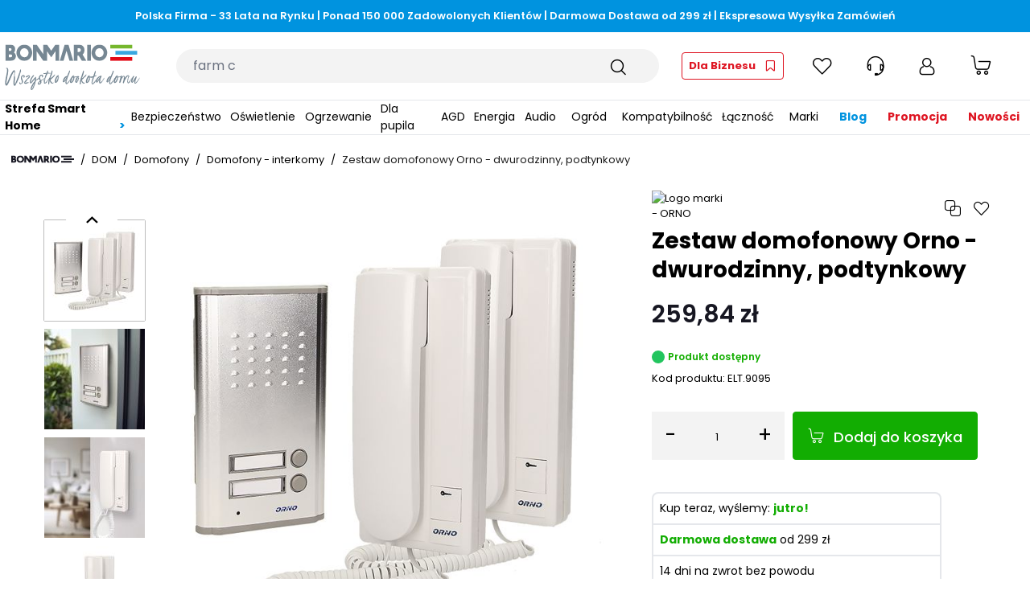

--- FILE ---
content_type: text/html; charset=UTF-8
request_url: https://bonmario.com/domofon-orno-or-dom-rl-903-rl-3208aa.html
body_size: 112174
content:
<!doctype html>
<html lang="pl">
<head prefix="og: http://ogp.me/ns# fb: http://ogp.me/ns/fb# product: http://ogp.me/ns/product#">
    <meta charset="utf-8"/><script type="text/javascript">(window.NREUM||(NREUM={})).init={privacy:{cookies_enabled:true},ajax:{deny_list:["bam.nr-data.net"]},feature_flags:["soft_nav"],distributed_tracing:{enabled:true}};(window.NREUM||(NREUM={})).loader_config={agentID:"1588925858",accountID:"4380108",trustKey:"4380108",xpid:"UAUPUVdTABABUVRRDwUDV1QJ",licenseKey:"NRJS-56be5e3236f4562064a",applicationID:"1553844108",browserID:"1588925858"};;/*! For license information please see nr-loader-spa-1.307.0.min.js.LICENSE.txt */
(()=>{var e,t,r={384:(e,t,r)=>{"use strict";r.d(t,{NT:()=>a,US:()=>u,Zm:()=>o,bQ:()=>d,dV:()=>c,pV:()=>l});var n=r(6154),i=r(1863),s=r(1910);const a={beacon:"bam.nr-data.net",errorBeacon:"bam.nr-data.net"};function o(){return n.gm.NREUM||(n.gm.NREUM={}),void 0===n.gm.newrelic&&(n.gm.newrelic=n.gm.NREUM),n.gm.NREUM}function c(){let e=o();return e.o||(e.o={ST:n.gm.setTimeout,SI:n.gm.setImmediate||n.gm.setInterval,CT:n.gm.clearTimeout,XHR:n.gm.XMLHttpRequest,REQ:n.gm.Request,EV:n.gm.Event,PR:n.gm.Promise,MO:n.gm.MutationObserver,FETCH:n.gm.fetch,WS:n.gm.WebSocket},(0,s.i)(...Object.values(e.o))),e}function d(e,t){let r=o();r.initializedAgents??={},t.initializedAt={ms:(0,i.t)(),date:new Date},r.initializedAgents[e]=t}function u(e,t){o()[e]=t}function l(){return function(){let e=o();const t=e.info||{};e.info={beacon:a.beacon,errorBeacon:a.errorBeacon,...t}}(),function(){let e=o();const t=e.init||{};e.init={...t}}(),c(),function(){let e=o();const t=e.loader_config||{};e.loader_config={...t}}(),o()}},782:(e,t,r)=>{"use strict";r.d(t,{T:()=>n});const n=r(860).K7.pageViewTiming},860:(e,t,r)=>{"use strict";r.d(t,{$J:()=>u,K7:()=>c,P3:()=>d,XX:()=>i,Yy:()=>o,df:()=>s,qY:()=>n,v4:()=>a});const n="events",i="jserrors",s="browser/blobs",a="rum",o="browser/logs",c={ajax:"ajax",genericEvents:"generic_events",jserrors:i,logging:"logging",metrics:"metrics",pageAction:"page_action",pageViewEvent:"page_view_event",pageViewTiming:"page_view_timing",sessionReplay:"session_replay",sessionTrace:"session_trace",softNav:"soft_navigations",spa:"spa"},d={[c.pageViewEvent]:1,[c.pageViewTiming]:2,[c.metrics]:3,[c.jserrors]:4,[c.spa]:5,[c.ajax]:6,[c.sessionTrace]:7,[c.softNav]:8,[c.sessionReplay]:9,[c.logging]:10,[c.genericEvents]:11},u={[c.pageViewEvent]:a,[c.pageViewTiming]:n,[c.ajax]:n,[c.spa]:n,[c.softNav]:n,[c.metrics]:i,[c.jserrors]:i,[c.sessionTrace]:s,[c.sessionReplay]:s,[c.logging]:o,[c.genericEvents]:"ins"}},944:(e,t,r)=>{"use strict";r.d(t,{R:()=>i});var n=r(3241);function i(e,t){"function"==typeof console.debug&&(console.debug("New Relic Warning: https://github.com/newrelic/newrelic-browser-agent/blob/main/docs/warning-codes.md#".concat(e),t),(0,n.W)({agentIdentifier:null,drained:null,type:"data",name:"warn",feature:"warn",data:{code:e,secondary:t}}))}},993:(e,t,r)=>{"use strict";r.d(t,{A$:()=>s,ET:()=>a,TZ:()=>o,p_:()=>i});var n=r(860);const i={ERROR:"ERROR",WARN:"WARN",INFO:"INFO",DEBUG:"DEBUG",TRACE:"TRACE"},s={OFF:0,ERROR:1,WARN:2,INFO:3,DEBUG:4,TRACE:5},a="log",o=n.K7.logging},1687:(e,t,r)=>{"use strict";r.d(t,{Ak:()=>d,Ze:()=>h,x3:()=>u});var n=r(3241),i=r(7836),s=r(3606),a=r(860),o=r(2646);const c={};function d(e,t){const r={staged:!1,priority:a.P3[t]||0};l(e),c[e].get(t)||c[e].set(t,r)}function u(e,t){e&&c[e]&&(c[e].get(t)&&c[e].delete(t),p(e,t,!1),c[e].size&&f(e))}function l(e){if(!e)throw new Error("agentIdentifier required");c[e]||(c[e]=new Map)}function h(e="",t="feature",r=!1){if(l(e),!e||!c[e].get(t)||r)return p(e,t);c[e].get(t).staged=!0,f(e)}function f(e){const t=Array.from(c[e]);t.every(([e,t])=>t.staged)&&(t.sort((e,t)=>e[1].priority-t[1].priority),t.forEach(([t])=>{c[e].delete(t),p(e,t)}))}function p(e,t,r=!0){const a=e?i.ee.get(e):i.ee,c=s.i.handlers;if(!a.aborted&&a.backlog&&c){if((0,n.W)({agentIdentifier:e,type:"lifecycle",name:"drain",feature:t}),r){const e=a.backlog[t],r=c[t];if(r){for(let t=0;e&&t<e.length;++t)g(e[t],r);Object.entries(r).forEach(([e,t])=>{Object.values(t||{}).forEach(t=>{t[0]?.on&&t[0]?.context()instanceof o.y&&t[0].on(e,t[1])})})}}a.isolatedBacklog||delete c[t],a.backlog[t]=null,a.emit("drain-"+t,[])}}function g(e,t){var r=e[1];Object.values(t[r]||{}).forEach(t=>{var r=e[0];if(t[0]===r){var n=t[1],i=e[3],s=e[2];n.apply(i,s)}})}},1738:(e,t,r)=>{"use strict";r.d(t,{U:()=>f,Y:()=>h});var n=r(3241),i=r(9908),s=r(1863),a=r(944),o=r(5701),c=r(3969),d=r(8362),u=r(860),l=r(4261);function h(e,t,r,s){const h=s||r;!h||h[e]&&h[e]!==d.d.prototype[e]||(h[e]=function(){(0,i.p)(c.xV,["API/"+e+"/called"],void 0,u.K7.metrics,r.ee),(0,n.W)({agentIdentifier:r.agentIdentifier,drained:!!o.B?.[r.agentIdentifier],type:"data",name:"api",feature:l.Pl+e,data:{}});try{return t.apply(this,arguments)}catch(e){(0,a.R)(23,e)}})}function f(e,t,r,n,a){const o=e.info;null===r?delete o.jsAttributes[t]:o.jsAttributes[t]=r,(a||null===r)&&(0,i.p)(l.Pl+n,[(0,s.t)(),t,r],void 0,"session",e.ee)}},1741:(e,t,r)=>{"use strict";r.d(t,{W:()=>s});var n=r(944),i=r(4261);class s{#e(e,...t){if(this[e]!==s.prototype[e])return this[e](...t);(0,n.R)(35,e)}addPageAction(e,t){return this.#e(i.hG,e,t)}register(e){return this.#e(i.eY,e)}recordCustomEvent(e,t){return this.#e(i.fF,e,t)}setPageViewName(e,t){return this.#e(i.Fw,e,t)}setCustomAttribute(e,t,r){return this.#e(i.cD,e,t,r)}noticeError(e,t){return this.#e(i.o5,e,t)}setUserId(e,t=!1){return this.#e(i.Dl,e,t)}setApplicationVersion(e){return this.#e(i.nb,e)}setErrorHandler(e){return this.#e(i.bt,e)}addRelease(e,t){return this.#e(i.k6,e,t)}log(e,t){return this.#e(i.$9,e,t)}start(){return this.#e(i.d3)}finished(e){return this.#e(i.BL,e)}recordReplay(){return this.#e(i.CH)}pauseReplay(){return this.#e(i.Tb)}addToTrace(e){return this.#e(i.U2,e)}setCurrentRouteName(e){return this.#e(i.PA,e)}interaction(e){return this.#e(i.dT,e)}wrapLogger(e,t,r){return this.#e(i.Wb,e,t,r)}measure(e,t){return this.#e(i.V1,e,t)}consent(e){return this.#e(i.Pv,e)}}},1863:(e,t,r)=>{"use strict";function n(){return Math.floor(performance.now())}r.d(t,{t:()=>n})},1910:(e,t,r)=>{"use strict";r.d(t,{i:()=>s});var n=r(944);const i=new Map;function s(...e){return e.every(e=>{if(i.has(e))return i.get(e);const t="function"==typeof e?e.toString():"",r=t.includes("[native code]"),s=t.includes("nrWrapper");return r||s||(0,n.R)(64,e?.name||t),i.set(e,r),r})}},2555:(e,t,r)=>{"use strict";r.d(t,{D:()=>o,f:()=>a});var n=r(384),i=r(8122);const s={beacon:n.NT.beacon,errorBeacon:n.NT.errorBeacon,licenseKey:void 0,applicationID:void 0,sa:void 0,queueTime:void 0,applicationTime:void 0,ttGuid:void 0,user:void 0,account:void 0,product:void 0,extra:void 0,jsAttributes:{},userAttributes:void 0,atts:void 0,transactionName:void 0,tNamePlain:void 0};function a(e){try{return!!e.licenseKey&&!!e.errorBeacon&&!!e.applicationID}catch(e){return!1}}const o=e=>(0,i.a)(e,s)},2614:(e,t,r)=>{"use strict";r.d(t,{BB:()=>a,H3:()=>n,g:()=>d,iL:()=>c,tS:()=>o,uh:()=>i,wk:()=>s});const n="NRBA",i="SESSION",s=144e5,a=18e5,o={STARTED:"session-started",PAUSE:"session-pause",RESET:"session-reset",RESUME:"session-resume",UPDATE:"session-update"},c={SAME_TAB:"same-tab",CROSS_TAB:"cross-tab"},d={OFF:0,FULL:1,ERROR:2}},2646:(e,t,r)=>{"use strict";r.d(t,{y:()=>n});class n{constructor(e){this.contextId=e}}},2843:(e,t,r)=>{"use strict";r.d(t,{G:()=>s,u:()=>i});var n=r(3878);function i(e,t=!1,r,i){(0,n.DD)("visibilitychange",function(){if(t)return void("hidden"===document.visibilityState&&e());e(document.visibilityState)},r,i)}function s(e,t,r){(0,n.sp)("pagehide",e,t,r)}},3241:(e,t,r)=>{"use strict";r.d(t,{W:()=>s});var n=r(6154);const i="newrelic";function s(e={}){try{n.gm.dispatchEvent(new CustomEvent(i,{detail:e}))}catch(e){}}},3304:(e,t,r)=>{"use strict";r.d(t,{A:()=>s});var n=r(7836);const i=()=>{const e=new WeakSet;return(t,r)=>{if("object"==typeof r&&null!==r){if(e.has(r))return;e.add(r)}return r}};function s(e){try{return JSON.stringify(e,i())??""}catch(e){try{n.ee.emit("internal-error",[e])}catch(e){}return""}}},3333:(e,t,r)=>{"use strict";r.d(t,{$v:()=>u,TZ:()=>n,Xh:()=>c,Zp:()=>i,kd:()=>d,mq:()=>o,nf:()=>a,qN:()=>s});const n=r(860).K7.genericEvents,i=["auxclick","click","copy","keydown","paste","scrollend"],s=["focus","blur"],a=4,o=1e3,c=2e3,d=["PageAction","UserAction","BrowserPerformance"],u={RESOURCES:"experimental.resources",REGISTER:"register"}},3434:(e,t,r)=>{"use strict";r.d(t,{Jt:()=>s,YM:()=>d});var n=r(7836),i=r(5607);const s="nr@original:".concat(i.W),a=50;var o=Object.prototype.hasOwnProperty,c=!1;function d(e,t){return e||(e=n.ee),r.inPlace=function(e,t,n,i,s){n||(n="");const a="-"===n.charAt(0);for(let o=0;o<t.length;o++){const c=t[o],d=e[c];l(d)||(e[c]=r(d,a?c+n:n,i,c,s))}},r.flag=s,r;function r(t,r,n,c,d){return l(t)?t:(r||(r=""),nrWrapper[s]=t,function(e,t,r){if(Object.defineProperty&&Object.keys)try{return Object.keys(e).forEach(function(r){Object.defineProperty(t,r,{get:function(){return e[r]},set:function(t){return e[r]=t,t}})}),t}catch(e){u([e],r)}for(var n in e)o.call(e,n)&&(t[n]=e[n])}(t,nrWrapper,e),nrWrapper);function nrWrapper(){var s,o,l,h;let f;try{o=this,s=[...arguments],l="function"==typeof n?n(s,o):n||{}}catch(t){u([t,"",[s,o,c],l],e)}i(r+"start",[s,o,c],l,d);const p=performance.now();let g;try{return h=t.apply(o,s),g=performance.now(),h}catch(e){throw g=performance.now(),i(r+"err",[s,o,e],l,d),f=e,f}finally{const e=g-p,t={start:p,end:g,duration:e,isLongTask:e>=a,methodName:c,thrownError:f};t.isLongTask&&i("long-task",[t,o],l,d),i(r+"end",[s,o,h],l,d)}}}function i(r,n,i,s){if(!c||t){var a=c;c=!0;try{e.emit(r,n,i,t,s)}catch(t){u([t,r,n,i],e)}c=a}}}function u(e,t){t||(t=n.ee);try{t.emit("internal-error",e)}catch(e){}}function l(e){return!(e&&"function"==typeof e&&e.apply&&!e[s])}},3606:(e,t,r)=>{"use strict";r.d(t,{i:()=>s});var n=r(9908);s.on=a;var i=s.handlers={};function s(e,t,r,s){a(s||n.d,i,e,t,r)}function a(e,t,r,i,s){s||(s="feature"),e||(e=n.d);var a=t[s]=t[s]||{};(a[r]=a[r]||[]).push([e,i])}},3738:(e,t,r)=>{"use strict";r.d(t,{He:()=>i,Kp:()=>o,Lc:()=>d,Rz:()=>u,TZ:()=>n,bD:()=>s,d3:()=>a,jx:()=>l,sl:()=>h,uP:()=>c});const n=r(860).K7.sessionTrace,i="bstResource",s="resource",a="-start",o="-end",c="fn"+a,d="fn"+o,u="pushState",l=1e3,h=3e4},3785:(e,t,r)=>{"use strict";r.d(t,{R:()=>c,b:()=>d});var n=r(9908),i=r(1863),s=r(860),a=r(3969),o=r(993);function c(e,t,r={},c=o.p_.INFO,d=!0,u,l=(0,i.t)()){(0,n.p)(a.xV,["API/logging/".concat(c.toLowerCase(),"/called")],void 0,s.K7.metrics,e),(0,n.p)(o.ET,[l,t,r,c,d,u],void 0,s.K7.logging,e)}function d(e){return"string"==typeof e&&Object.values(o.p_).some(t=>t===e.toUpperCase().trim())}},3878:(e,t,r)=>{"use strict";function n(e,t){return{capture:e,passive:!1,signal:t}}function i(e,t,r=!1,i){window.addEventListener(e,t,n(r,i))}function s(e,t,r=!1,i){document.addEventListener(e,t,n(r,i))}r.d(t,{DD:()=>s,jT:()=>n,sp:()=>i})},3962:(e,t,r)=>{"use strict";r.d(t,{AM:()=>a,O2:()=>l,OV:()=>s,Qu:()=>h,TZ:()=>c,ih:()=>f,pP:()=>o,t1:()=>u,tC:()=>i,wD:()=>d});var n=r(860);const i=["click","keydown","submit"],s="popstate",a="api",o="initialPageLoad",c=n.K7.softNav,d=5e3,u=500,l={INITIAL_PAGE_LOAD:"",ROUTE_CHANGE:1,UNSPECIFIED:2},h={INTERACTION:1,AJAX:2,CUSTOM_END:3,CUSTOM_TRACER:4},f={IP:"in progress",PF:"pending finish",FIN:"finished",CAN:"cancelled"}},3969:(e,t,r)=>{"use strict";r.d(t,{TZ:()=>n,XG:()=>o,rs:()=>i,xV:()=>a,z_:()=>s});const n=r(860).K7.metrics,i="sm",s="cm",a="storeSupportabilityMetrics",o="storeEventMetrics"},4234:(e,t,r)=>{"use strict";r.d(t,{W:()=>s});var n=r(7836),i=r(1687);class s{constructor(e,t){this.agentIdentifier=e,this.ee=n.ee.get(e),this.featureName=t,this.blocked=!1}deregisterDrain(){(0,i.x3)(this.agentIdentifier,this.featureName)}}},4261:(e,t,r)=>{"use strict";r.d(t,{$9:()=>u,BL:()=>c,CH:()=>p,Dl:()=>R,Fw:()=>w,PA:()=>v,Pl:()=>n,Pv:()=>A,Tb:()=>h,U2:()=>a,V1:()=>E,Wb:()=>T,bt:()=>y,cD:()=>b,d3:()=>x,dT:()=>d,eY:()=>g,fF:()=>f,hG:()=>s,hw:()=>i,k6:()=>o,nb:()=>m,o5:()=>l});const n="api-",i=n+"ixn-",s="addPageAction",a="addToTrace",o="addRelease",c="finished",d="interaction",u="log",l="noticeError",h="pauseReplay",f="recordCustomEvent",p="recordReplay",g="register",m="setApplicationVersion",v="setCurrentRouteName",b="setCustomAttribute",y="setErrorHandler",w="setPageViewName",R="setUserId",x="start",T="wrapLogger",E="measure",A="consent"},4387:(e,t,r)=>{"use strict";function n(e={}){return!(!e.id||!e.name)}function i(e){return"string"==typeof e&&e.trim().length<501||"number"==typeof e}function s(e,t){if(2!==t?.harvestEndpointVersion)return{};const r=t.agentRef.runtime.appMetadata.agents[0].entityGuid;return n(e)?{"source.id":e.id,"source.name":e.name,"source.type":e.type,"parent.id":e.parent?.id||r}:{"entity.guid":r,appId:t.agentRef.info.applicationID}}r.d(t,{Ux:()=>s,c7:()=>n,yo:()=>i})},5205:(e,t,r)=>{"use strict";r.d(t,{j:()=>S});var n=r(384),i=r(1741);var s=r(2555),a=r(3333);const o=e=>{if(!e||"string"!=typeof e)return!1;try{document.createDocumentFragment().querySelector(e)}catch{return!1}return!0};var c=r(2614),d=r(944),u=r(8122);const l="[data-nr-mask]",h=e=>(0,u.a)(e,(()=>{const e={feature_flags:[],experimental:{allow_registered_children:!1,resources:!1},mask_selector:"*",block_selector:"[data-nr-block]",mask_input_options:{color:!1,date:!1,"datetime-local":!1,email:!1,month:!1,number:!1,range:!1,search:!1,tel:!1,text:!1,time:!1,url:!1,week:!1,textarea:!1,select:!1,password:!0}};return{ajax:{deny_list:void 0,block_internal:!0,enabled:!0,autoStart:!0},api:{get allow_registered_children(){return e.feature_flags.includes(a.$v.REGISTER)||e.experimental.allow_registered_children},set allow_registered_children(t){e.experimental.allow_registered_children=t},duplicate_registered_data:!1},browser_consent_mode:{enabled:!1},distributed_tracing:{enabled:void 0,exclude_newrelic_header:void 0,cors_use_newrelic_header:void 0,cors_use_tracecontext_headers:void 0,allowed_origins:void 0},get feature_flags(){return e.feature_flags},set feature_flags(t){e.feature_flags=t},generic_events:{enabled:!0,autoStart:!0},harvest:{interval:30},jserrors:{enabled:!0,autoStart:!0},logging:{enabled:!0,autoStart:!0},metrics:{enabled:!0,autoStart:!0},obfuscate:void 0,page_action:{enabled:!0},page_view_event:{enabled:!0,autoStart:!0},page_view_timing:{enabled:!0,autoStart:!0},performance:{capture_marks:!1,capture_measures:!1,capture_detail:!0,resources:{get enabled(){return e.feature_flags.includes(a.$v.RESOURCES)||e.experimental.resources},set enabled(t){e.experimental.resources=t},asset_types:[],first_party_domains:[],ignore_newrelic:!0}},privacy:{cookies_enabled:!0},proxy:{assets:void 0,beacon:void 0},session:{expiresMs:c.wk,inactiveMs:c.BB},session_replay:{autoStart:!0,enabled:!1,preload:!1,sampling_rate:10,error_sampling_rate:100,collect_fonts:!1,inline_images:!1,fix_stylesheets:!0,mask_all_inputs:!0,get mask_text_selector(){return e.mask_selector},set mask_text_selector(t){o(t)?e.mask_selector="".concat(t,",").concat(l):""===t||null===t?e.mask_selector=l:(0,d.R)(5,t)},get block_class(){return"nr-block"},get ignore_class(){return"nr-ignore"},get mask_text_class(){return"nr-mask"},get block_selector(){return e.block_selector},set block_selector(t){o(t)?e.block_selector+=",".concat(t):""!==t&&(0,d.R)(6,t)},get mask_input_options(){return e.mask_input_options},set mask_input_options(t){t&&"object"==typeof t?e.mask_input_options={...t,password:!0}:(0,d.R)(7,t)}},session_trace:{enabled:!0,autoStart:!0},soft_navigations:{enabled:!0,autoStart:!0},spa:{enabled:!0,autoStart:!0},ssl:void 0,user_actions:{enabled:!0,elementAttributes:["id","className","tagName","type"]}}})());var f=r(6154),p=r(9324);let g=0;const m={buildEnv:p.F3,distMethod:p.Xs,version:p.xv,originTime:f.WN},v={consented:!1},b={appMetadata:{},get consented(){return this.session?.state?.consent||v.consented},set consented(e){v.consented=e},customTransaction:void 0,denyList:void 0,disabled:!1,harvester:void 0,isolatedBacklog:!1,isRecording:!1,loaderType:void 0,maxBytes:3e4,obfuscator:void 0,onerror:void 0,ptid:void 0,releaseIds:{},session:void 0,timeKeeper:void 0,registeredEntities:[],jsAttributesMetadata:{bytes:0},get harvestCount(){return++g}},y=e=>{const t=(0,u.a)(e,b),r=Object.keys(m).reduce((e,t)=>(e[t]={value:m[t],writable:!1,configurable:!0,enumerable:!0},e),{});return Object.defineProperties(t,r)};var w=r(5701);const R=e=>{const t=e.startsWith("http");e+="/",r.p=t?e:"https://"+e};var x=r(7836),T=r(3241);const E={accountID:void 0,trustKey:void 0,agentID:void 0,licenseKey:void 0,applicationID:void 0,xpid:void 0},A=e=>(0,u.a)(e,E),_=new Set;function S(e,t={},r,a){let{init:o,info:c,loader_config:d,runtime:u={},exposed:l=!0}=t;if(!c){const e=(0,n.pV)();o=e.init,c=e.info,d=e.loader_config}e.init=h(o||{}),e.loader_config=A(d||{}),c.jsAttributes??={},f.bv&&(c.jsAttributes.isWorker=!0),e.info=(0,s.D)(c);const p=e.init,g=[c.beacon,c.errorBeacon];_.has(e.agentIdentifier)||(p.proxy.assets&&(R(p.proxy.assets),g.push(p.proxy.assets)),p.proxy.beacon&&g.push(p.proxy.beacon),e.beacons=[...g],function(e){const t=(0,n.pV)();Object.getOwnPropertyNames(i.W.prototype).forEach(r=>{const n=i.W.prototype[r];if("function"!=typeof n||"constructor"===n)return;let s=t[r];e[r]&&!1!==e.exposed&&"micro-agent"!==e.runtime?.loaderType&&(t[r]=(...t)=>{const n=e[r](...t);return s?s(...t):n})})}(e),(0,n.US)("activatedFeatures",w.B)),u.denyList=[...p.ajax.deny_list||[],...p.ajax.block_internal?g:[]],u.ptid=e.agentIdentifier,u.loaderType=r,e.runtime=y(u),_.has(e.agentIdentifier)||(e.ee=x.ee.get(e.agentIdentifier),e.exposed=l,(0,T.W)({agentIdentifier:e.agentIdentifier,drained:!!w.B?.[e.agentIdentifier],type:"lifecycle",name:"initialize",feature:void 0,data:e.config})),_.add(e.agentIdentifier)}},5270:(e,t,r)=>{"use strict";r.d(t,{Aw:()=>a,SR:()=>s,rF:()=>o});var n=r(384),i=r(7767);function s(e){return!!(0,n.dV)().o.MO&&(0,i.V)(e)&&!0===e?.session_trace.enabled}function a(e){return!0===e?.session_replay.preload&&s(e)}function o(e,t){try{if("string"==typeof t?.type){if("password"===t.type.toLowerCase())return"*".repeat(e?.length||0);if(void 0!==t?.dataset?.nrUnmask||t?.classList?.contains("nr-unmask"))return e}}catch(e){}return"string"==typeof e?e.replace(/[\S]/g,"*"):"*".repeat(e?.length||0)}},5289:(e,t,r)=>{"use strict";r.d(t,{GG:()=>a,Qr:()=>c,sB:()=>o});var n=r(3878),i=r(6389);function s(){return"undefined"==typeof document||"complete"===document.readyState}function a(e,t){if(s())return e();const r=(0,i.J)(e),a=setInterval(()=>{s()&&(clearInterval(a),r())},500);(0,n.sp)("load",r,t)}function o(e){if(s())return e();(0,n.DD)("DOMContentLoaded",e)}function c(e){if(s())return e();(0,n.sp)("popstate",e)}},5607:(e,t,r)=>{"use strict";r.d(t,{W:()=>n});const n=(0,r(9566).bz)()},5701:(e,t,r)=>{"use strict";r.d(t,{B:()=>s,t:()=>a});var n=r(3241);const i=new Set,s={};function a(e,t){const r=t.agentIdentifier;s[r]??={},e&&"object"==typeof e&&(i.has(r)||(t.ee.emit("rumresp",[e]),s[r]=e,i.add(r),(0,n.W)({agentIdentifier:r,loaded:!0,drained:!0,type:"lifecycle",name:"load",feature:void 0,data:e})))}},6154:(e,t,r)=>{"use strict";r.d(t,{OF:()=>d,RI:()=>i,WN:()=>h,bv:()=>s,eN:()=>f,gm:()=>a,lR:()=>l,m:()=>c,mw:()=>o,sb:()=>u});var n=r(1863);const i="undefined"!=typeof window&&!!window.document,s="undefined"!=typeof WorkerGlobalScope&&("undefined"!=typeof self&&self instanceof WorkerGlobalScope&&self.navigator instanceof WorkerNavigator||"undefined"!=typeof globalThis&&globalThis instanceof WorkerGlobalScope&&globalThis.navigator instanceof WorkerNavigator),a=i?window:"undefined"!=typeof WorkerGlobalScope&&("undefined"!=typeof self&&self instanceof WorkerGlobalScope&&self||"undefined"!=typeof globalThis&&globalThis instanceof WorkerGlobalScope&&globalThis),o=Boolean("hidden"===a?.document?.visibilityState),c=""+a?.location,d=/iPad|iPhone|iPod/.test(a.navigator?.userAgent),u=d&&"undefined"==typeof SharedWorker,l=(()=>{const e=a.navigator?.userAgent?.match(/Firefox[/\s](\d+\.\d+)/);return Array.isArray(e)&&e.length>=2?+e[1]:0})(),h=Date.now()-(0,n.t)(),f=()=>"undefined"!=typeof PerformanceNavigationTiming&&a?.performance?.getEntriesByType("navigation")?.[0]?.responseStart},6344:(e,t,r)=>{"use strict";r.d(t,{BB:()=>u,Qb:()=>l,TZ:()=>i,Ug:()=>a,Vh:()=>s,_s:()=>o,bc:()=>d,yP:()=>c});var n=r(2614);const i=r(860).K7.sessionReplay,s="errorDuringReplay",a=.12,o={DomContentLoaded:0,Load:1,FullSnapshot:2,IncrementalSnapshot:3,Meta:4,Custom:5},c={[n.g.ERROR]:15e3,[n.g.FULL]:3e5,[n.g.OFF]:0},d={RESET:{message:"Session was reset",sm:"Reset"},IMPORT:{message:"Recorder failed to import",sm:"Import"},TOO_MANY:{message:"429: Too Many Requests",sm:"Too-Many"},TOO_BIG:{message:"Payload was too large",sm:"Too-Big"},CROSS_TAB:{message:"Session Entity was set to OFF on another tab",sm:"Cross-Tab"},ENTITLEMENTS:{message:"Session Replay is not allowed and will not be started",sm:"Entitlement"}},u=5e3,l={API:"api",RESUME:"resume",SWITCH_TO_FULL:"switchToFull",INITIALIZE:"initialize",PRELOAD:"preload"}},6389:(e,t,r)=>{"use strict";function n(e,t=500,r={}){const n=r?.leading||!1;let i;return(...r)=>{n&&void 0===i&&(e.apply(this,r),i=setTimeout(()=>{i=clearTimeout(i)},t)),n||(clearTimeout(i),i=setTimeout(()=>{e.apply(this,r)},t))}}function i(e){let t=!1;return(...r)=>{t||(t=!0,e.apply(this,r))}}r.d(t,{J:()=>i,s:()=>n})},6630:(e,t,r)=>{"use strict";r.d(t,{T:()=>n});const n=r(860).K7.pageViewEvent},6774:(e,t,r)=>{"use strict";r.d(t,{T:()=>n});const n=r(860).K7.jserrors},7295:(e,t,r)=>{"use strict";r.d(t,{Xv:()=>a,gX:()=>i,iW:()=>s});var n=[];function i(e){if(!e||s(e))return!1;if(0===n.length)return!0;if("*"===n[0].hostname)return!1;for(var t=0;t<n.length;t++){var r=n[t];if(r.hostname.test(e.hostname)&&r.pathname.test(e.pathname))return!1}return!0}function s(e){return void 0===e.hostname}function a(e){if(n=[],e&&e.length)for(var t=0;t<e.length;t++){let r=e[t];if(!r)continue;if("*"===r)return void(n=[{hostname:"*"}]);0===r.indexOf("http://")?r=r.substring(7):0===r.indexOf("https://")&&(r=r.substring(8));const i=r.indexOf("/");let s,a;i>0?(s=r.substring(0,i),a=r.substring(i)):(s=r,a="*");let[c]=s.split(":");n.push({hostname:o(c),pathname:o(a,!0)})}}function o(e,t=!1){const r=e.replace(/[.+?^${}()|[\]\\]/g,e=>"\\"+e).replace(/\*/g,".*?");return new RegExp((t?"^":"")+r+"$")}},7485:(e,t,r)=>{"use strict";r.d(t,{D:()=>i});var n=r(6154);function i(e){if(0===(e||"").indexOf("data:"))return{protocol:"data"};try{const t=new URL(e,location.href),r={port:t.port,hostname:t.hostname,pathname:t.pathname,search:t.search,protocol:t.protocol.slice(0,t.protocol.indexOf(":")),sameOrigin:t.protocol===n.gm?.location?.protocol&&t.host===n.gm?.location?.host};return r.port&&""!==r.port||("http:"===t.protocol&&(r.port="80"),"https:"===t.protocol&&(r.port="443")),r.pathname&&""!==r.pathname?r.pathname.startsWith("/")||(r.pathname="/".concat(r.pathname)):r.pathname="/",r}catch(e){return{}}}},7699:(e,t,r)=>{"use strict";r.d(t,{It:()=>s,KC:()=>o,No:()=>i,qh:()=>a});var n=r(860);const i=16e3,s=1e6,a="SESSION_ERROR",o={[n.K7.logging]:!0,[n.K7.genericEvents]:!1,[n.K7.jserrors]:!1,[n.K7.ajax]:!1}},7767:(e,t,r)=>{"use strict";r.d(t,{V:()=>i});var n=r(6154);const i=e=>n.RI&&!0===e?.privacy.cookies_enabled},7836:(e,t,r)=>{"use strict";r.d(t,{P:()=>o,ee:()=>c});var n=r(384),i=r(8990),s=r(2646),a=r(5607);const o="nr@context:".concat(a.W),c=function e(t,r){var n={},a={},u={},l=!1;try{l=16===r.length&&d.initializedAgents?.[r]?.runtime.isolatedBacklog}catch(e){}var h={on:p,addEventListener:p,removeEventListener:function(e,t){var r=n[e];if(!r)return;for(var i=0;i<r.length;i++)r[i]===t&&r.splice(i,1)},emit:function(e,r,n,i,s){!1!==s&&(s=!0);if(c.aborted&&!i)return;t&&s&&t.emit(e,r,n);var o=f(n);g(e).forEach(e=>{e.apply(o,r)});var d=v()[a[e]];d&&d.push([h,e,r,o]);return o},get:m,listeners:g,context:f,buffer:function(e,t){const r=v();if(t=t||"feature",h.aborted)return;Object.entries(e||{}).forEach(([e,n])=>{a[n]=t,t in r||(r[t]=[])})},abort:function(){h._aborted=!0,Object.keys(h.backlog).forEach(e=>{delete h.backlog[e]})},isBuffering:function(e){return!!v()[a[e]]},debugId:r,backlog:l?{}:t&&"object"==typeof t.backlog?t.backlog:{},isolatedBacklog:l};return Object.defineProperty(h,"aborted",{get:()=>{let e=h._aborted||!1;return e||(t&&(e=t.aborted),e)}}),h;function f(e){return e&&e instanceof s.y?e:e?(0,i.I)(e,o,()=>new s.y(o)):new s.y(o)}function p(e,t){n[e]=g(e).concat(t)}function g(e){return n[e]||[]}function m(t){return u[t]=u[t]||e(h,t)}function v(){return h.backlog}}(void 0,"globalEE"),d=(0,n.Zm)();d.ee||(d.ee=c)},8122:(e,t,r)=>{"use strict";r.d(t,{a:()=>i});var n=r(944);function i(e,t){try{if(!e||"object"!=typeof e)return(0,n.R)(3);if(!t||"object"!=typeof t)return(0,n.R)(4);const r=Object.create(Object.getPrototypeOf(t),Object.getOwnPropertyDescriptors(t)),s=0===Object.keys(r).length?e:r;for(let a in s)if(void 0!==e[a])try{if(null===e[a]){r[a]=null;continue}Array.isArray(e[a])&&Array.isArray(t[a])?r[a]=Array.from(new Set([...e[a],...t[a]])):"object"==typeof e[a]&&"object"==typeof t[a]?r[a]=i(e[a],t[a]):r[a]=e[a]}catch(e){r[a]||(0,n.R)(1,e)}return r}catch(e){(0,n.R)(2,e)}}},8139:(e,t,r)=>{"use strict";r.d(t,{u:()=>h});var n=r(7836),i=r(3434),s=r(8990),a=r(6154);const o={},c=a.gm.XMLHttpRequest,d="addEventListener",u="removeEventListener",l="nr@wrapped:".concat(n.P);function h(e){var t=function(e){return(e||n.ee).get("events")}(e);if(o[t.debugId]++)return t;o[t.debugId]=1;var r=(0,i.YM)(t,!0);function h(e){r.inPlace(e,[d,u],"-",p)}function p(e,t){return e[1]}return"getPrototypeOf"in Object&&(a.RI&&f(document,h),c&&f(c.prototype,h),f(a.gm,h)),t.on(d+"-start",function(e,t){var n=e[1];if(null!==n&&("function"==typeof n||"object"==typeof n)&&"newrelic"!==e[0]){var i=(0,s.I)(n,l,function(){var e={object:function(){if("function"!=typeof n.handleEvent)return;return n.handleEvent.apply(n,arguments)},function:n}[typeof n];return e?r(e,"fn-",null,e.name||"anonymous"):n});this.wrapped=e[1]=i}}),t.on(u+"-start",function(e){e[1]=this.wrapped||e[1]}),t}function f(e,t,...r){let n=e;for(;"object"==typeof n&&!Object.prototype.hasOwnProperty.call(n,d);)n=Object.getPrototypeOf(n);n&&t(n,...r)}},8362:(e,t,r)=>{"use strict";r.d(t,{d:()=>s});var n=r(9566),i=r(1741);class s extends i.W{agentIdentifier=(0,n.LA)(16)}},8374:(e,t,r)=>{r.nc=(()=>{try{return document?.currentScript?.nonce}catch(e){}return""})()},8990:(e,t,r)=>{"use strict";r.d(t,{I:()=>i});var n=Object.prototype.hasOwnProperty;function i(e,t,r){if(n.call(e,t))return e[t];var i=r();if(Object.defineProperty&&Object.keys)try{return Object.defineProperty(e,t,{value:i,writable:!0,enumerable:!1}),i}catch(e){}return e[t]=i,i}},9300:(e,t,r)=>{"use strict";r.d(t,{T:()=>n});const n=r(860).K7.ajax},9324:(e,t,r)=>{"use strict";r.d(t,{AJ:()=>a,F3:()=>i,Xs:()=>s,Yq:()=>o,xv:()=>n});const n="1.307.0",i="PROD",s="CDN",a="@newrelic/rrweb",o="1.0.1"},9566:(e,t,r)=>{"use strict";r.d(t,{LA:()=>o,ZF:()=>c,bz:()=>a,el:()=>d});var n=r(6154);const i="xxxxxxxx-xxxx-4xxx-yxxx-xxxxxxxxxxxx";function s(e,t){return e?15&e[t]:16*Math.random()|0}function a(){const e=n.gm?.crypto||n.gm?.msCrypto;let t,r=0;return e&&e.getRandomValues&&(t=e.getRandomValues(new Uint8Array(30))),i.split("").map(e=>"x"===e?s(t,r++).toString(16):"y"===e?(3&s()|8).toString(16):e).join("")}function o(e){const t=n.gm?.crypto||n.gm?.msCrypto;let r,i=0;t&&t.getRandomValues&&(r=t.getRandomValues(new Uint8Array(e)));const a=[];for(var o=0;o<e;o++)a.push(s(r,i++).toString(16));return a.join("")}function c(){return o(16)}function d(){return o(32)}},9908:(e,t,r)=>{"use strict";r.d(t,{d:()=>n,p:()=>i});var n=r(7836).ee.get("handle");function i(e,t,r,i,s){s?(s.buffer([e],i),s.emit(e,t,r)):(n.buffer([e],i),n.emit(e,t,r))}}},n={};function i(e){var t=n[e];if(void 0!==t)return t.exports;var s=n[e]={exports:{}};return r[e](s,s.exports,i),s.exports}i.m=r,i.d=(e,t)=>{for(var r in t)i.o(t,r)&&!i.o(e,r)&&Object.defineProperty(e,r,{enumerable:!0,get:t[r]})},i.f={},i.e=e=>Promise.all(Object.keys(i.f).reduce((t,r)=>(i.f[r](e,t),t),[])),i.u=e=>({212:"nr-spa-compressor",249:"nr-spa-recorder",478:"nr-spa"}[e]+"-1.307.0.min.js"),i.o=(e,t)=>Object.prototype.hasOwnProperty.call(e,t),e={},t="NRBA-1.307.0.PROD:",i.l=(r,n,s,a)=>{if(e[r])e[r].push(n);else{var o,c;if(void 0!==s)for(var d=document.getElementsByTagName("script"),u=0;u<d.length;u++){var l=d[u];if(l.getAttribute("src")==r||l.getAttribute("data-webpack")==t+s){o=l;break}}if(!o){c=!0;var h={478:"sha512-bFoj7wd1EcCTt0jkKdFkw+gjDdU092aP1BOVh5n0PjhLNtBCSXj4vpjfIJR8zH8Bn6/XPpFl3gSNOuWVJ98iug==",249:"sha512-FRHQNWDGImhEo7a7lqCuCt6xlBgommnGc+JH2/YGJlngDoH+/3jpT/cyFpwi2M5G6srPVN4wLxrVqskf6KB7bg==",212:"sha512-okml4IaluCF10UG6SWzY+cKPgBNvH2+S5f1FxomzQUHf608N0b9dwoBv/ZFAhJhrdxPgTA4AxlBzwGcjMGIlQQ=="};(o=document.createElement("script")).charset="utf-8",i.nc&&o.setAttribute("nonce",i.nc),o.setAttribute("data-webpack",t+s),o.src=r,0!==o.src.indexOf(window.location.origin+"/")&&(o.crossOrigin="anonymous"),h[a]&&(o.integrity=h[a])}e[r]=[n];var f=(t,n)=>{o.onerror=o.onload=null,clearTimeout(p);var i=e[r];if(delete e[r],o.parentNode&&o.parentNode.removeChild(o),i&&i.forEach(e=>e(n)),t)return t(n)},p=setTimeout(f.bind(null,void 0,{type:"timeout",target:o}),12e4);o.onerror=f.bind(null,o.onerror),o.onload=f.bind(null,o.onload),c&&document.head.appendChild(o)}},i.r=e=>{"undefined"!=typeof Symbol&&Symbol.toStringTag&&Object.defineProperty(e,Symbol.toStringTag,{value:"Module"}),Object.defineProperty(e,"__esModule",{value:!0})},i.p="https://js-agent.newrelic.com/",(()=>{var e={38:0,788:0};i.f.j=(t,r)=>{var n=i.o(e,t)?e[t]:void 0;if(0!==n)if(n)r.push(n[2]);else{var s=new Promise((r,i)=>n=e[t]=[r,i]);r.push(n[2]=s);var a=i.p+i.u(t),o=new Error;i.l(a,r=>{if(i.o(e,t)&&(0!==(n=e[t])&&(e[t]=void 0),n)){var s=r&&("load"===r.type?"missing":r.type),a=r&&r.target&&r.target.src;o.message="Loading chunk "+t+" failed: ("+s+": "+a+")",o.name="ChunkLoadError",o.type=s,o.request=a,n[1](o)}},"chunk-"+t,t)}};var t=(t,r)=>{var n,s,[a,o,c]=r,d=0;if(a.some(t=>0!==e[t])){for(n in o)i.o(o,n)&&(i.m[n]=o[n]);if(c)c(i)}for(t&&t(r);d<a.length;d++)s=a[d],i.o(e,s)&&e[s]&&e[s][0](),e[s]=0},r=self["webpackChunk:NRBA-1.307.0.PROD"]=self["webpackChunk:NRBA-1.307.0.PROD"]||[];r.forEach(t.bind(null,0)),r.push=t.bind(null,r.push.bind(r))})(),(()=>{"use strict";i(8374);var e=i(8362),t=i(860);const r=Object.values(t.K7);var n=i(5205);var s=i(9908),a=i(1863),o=i(4261),c=i(1738);var d=i(1687),u=i(4234),l=i(5289),h=i(6154),f=i(944),p=i(5270),g=i(7767),m=i(6389),v=i(7699);class b extends u.W{constructor(e,t){super(e.agentIdentifier,t),this.agentRef=e,this.abortHandler=void 0,this.featAggregate=void 0,this.loadedSuccessfully=void 0,this.onAggregateImported=new Promise(e=>{this.loadedSuccessfully=e}),this.deferred=Promise.resolve(),!1===e.init[this.featureName].autoStart?this.deferred=new Promise((t,r)=>{this.ee.on("manual-start-all",(0,m.J)(()=>{(0,d.Ak)(e.agentIdentifier,this.featureName),t()}))}):(0,d.Ak)(e.agentIdentifier,t)}importAggregator(e,t,r={}){if(this.featAggregate)return;const n=async()=>{let n;await this.deferred;try{if((0,g.V)(e.init)){const{setupAgentSession:t}=await i.e(478).then(i.bind(i,8766));n=t(e)}}catch(e){(0,f.R)(20,e),this.ee.emit("internal-error",[e]),(0,s.p)(v.qh,[e],void 0,this.featureName,this.ee)}try{if(!this.#t(this.featureName,n,e.init))return(0,d.Ze)(this.agentIdentifier,this.featureName),void this.loadedSuccessfully(!1);const{Aggregate:i}=await t();this.featAggregate=new i(e,r),e.runtime.harvester.initializedAggregates.push(this.featAggregate),this.loadedSuccessfully(!0)}catch(e){(0,f.R)(34,e),this.abortHandler?.(),(0,d.Ze)(this.agentIdentifier,this.featureName,!0),this.loadedSuccessfully(!1),this.ee&&this.ee.abort()}};h.RI?(0,l.GG)(()=>n(),!0):n()}#t(e,r,n){if(this.blocked)return!1;switch(e){case t.K7.sessionReplay:return(0,p.SR)(n)&&!!r;case t.K7.sessionTrace:return!!r;default:return!0}}}var y=i(6630),w=i(2614),R=i(3241);class x extends b{static featureName=y.T;constructor(e){var t;super(e,y.T),this.setupInspectionEvents(e.agentIdentifier),t=e,(0,c.Y)(o.Fw,function(e,r){"string"==typeof e&&("/"!==e.charAt(0)&&(e="/"+e),t.runtime.customTransaction=(r||"http://custom.transaction")+e,(0,s.p)(o.Pl+o.Fw,[(0,a.t)()],void 0,void 0,t.ee))},t),this.importAggregator(e,()=>i.e(478).then(i.bind(i,2467)))}setupInspectionEvents(e){const t=(t,r)=>{t&&(0,R.W)({agentIdentifier:e,timeStamp:t.timeStamp,loaded:"complete"===t.target.readyState,type:"window",name:r,data:t.target.location+""})};(0,l.sB)(e=>{t(e,"DOMContentLoaded")}),(0,l.GG)(e=>{t(e,"load")}),(0,l.Qr)(e=>{t(e,"navigate")}),this.ee.on(w.tS.UPDATE,(t,r)=>{(0,R.W)({agentIdentifier:e,type:"lifecycle",name:"session",data:r})})}}var T=i(384);class E extends e.d{constructor(e){var t;(super(),h.gm)?(this.features={},(0,T.bQ)(this.agentIdentifier,this),this.desiredFeatures=new Set(e.features||[]),this.desiredFeatures.add(x),(0,n.j)(this,e,e.loaderType||"agent"),t=this,(0,c.Y)(o.cD,function(e,r,n=!1){if("string"==typeof e){if(["string","number","boolean"].includes(typeof r)||null===r)return(0,c.U)(t,e,r,o.cD,n);(0,f.R)(40,typeof r)}else(0,f.R)(39,typeof e)},t),function(e){(0,c.Y)(o.Dl,function(t,r=!1){if("string"!=typeof t&&null!==t)return void(0,f.R)(41,typeof t);const n=e.info.jsAttributes["enduser.id"];r&&null!=n&&n!==t?(0,s.p)(o.Pl+"setUserIdAndResetSession",[t],void 0,"session",e.ee):(0,c.U)(e,"enduser.id",t,o.Dl,!0)},e)}(this),function(e){(0,c.Y)(o.nb,function(t){if("string"==typeof t||null===t)return(0,c.U)(e,"application.version",t,o.nb,!1);(0,f.R)(42,typeof t)},e)}(this),function(e){(0,c.Y)(o.d3,function(){e.ee.emit("manual-start-all")},e)}(this),function(e){(0,c.Y)(o.Pv,function(t=!0){if("boolean"==typeof t){if((0,s.p)(o.Pl+o.Pv,[t],void 0,"session",e.ee),e.runtime.consented=t,t){const t=e.features.page_view_event;t.onAggregateImported.then(e=>{const r=t.featAggregate;e&&!r.sentRum&&r.sendRum()})}}else(0,f.R)(65,typeof t)},e)}(this),this.run()):(0,f.R)(21)}get config(){return{info:this.info,init:this.init,loader_config:this.loader_config,runtime:this.runtime}}get api(){return this}run(){try{const e=function(e){const t={};return r.forEach(r=>{t[r]=!!e[r]?.enabled}),t}(this.init),n=[...this.desiredFeatures];n.sort((e,r)=>t.P3[e.featureName]-t.P3[r.featureName]),n.forEach(r=>{if(!e[r.featureName]&&r.featureName!==t.K7.pageViewEvent)return;if(r.featureName===t.K7.spa)return void(0,f.R)(67);const n=function(e){switch(e){case t.K7.ajax:return[t.K7.jserrors];case t.K7.sessionTrace:return[t.K7.ajax,t.K7.pageViewEvent];case t.K7.sessionReplay:return[t.K7.sessionTrace];case t.K7.pageViewTiming:return[t.K7.pageViewEvent];default:return[]}}(r.featureName).filter(e=>!(e in this.features));n.length>0&&(0,f.R)(36,{targetFeature:r.featureName,missingDependencies:n}),this.features[r.featureName]=new r(this)})}catch(e){(0,f.R)(22,e);for(const e in this.features)this.features[e].abortHandler?.();const t=(0,T.Zm)();delete t.initializedAgents[this.agentIdentifier]?.features,delete this.sharedAggregator;return t.ee.get(this.agentIdentifier).abort(),!1}}}var A=i(2843),_=i(782);class S extends b{static featureName=_.T;constructor(e){super(e,_.T),h.RI&&((0,A.u)(()=>(0,s.p)("docHidden",[(0,a.t)()],void 0,_.T,this.ee),!0),(0,A.G)(()=>(0,s.p)("winPagehide",[(0,a.t)()],void 0,_.T,this.ee)),this.importAggregator(e,()=>i.e(478).then(i.bind(i,9917))))}}var O=i(3969);class I extends b{static featureName=O.TZ;constructor(e){super(e,O.TZ),h.RI&&document.addEventListener("securitypolicyviolation",e=>{(0,s.p)(O.xV,["Generic/CSPViolation/Detected"],void 0,this.featureName,this.ee)}),this.importAggregator(e,()=>i.e(478).then(i.bind(i,6555)))}}var N=i(6774),P=i(3878),D=i(3304);class k{constructor(e,t,r,n,i){this.name="UncaughtError",this.message="string"==typeof e?e:(0,D.A)(e),this.sourceURL=t,this.line=r,this.column=n,this.__newrelic=i}}function C(e){return M(e)?e:new k(void 0!==e?.message?e.message:e,e?.filename||e?.sourceURL,e?.lineno||e?.line,e?.colno||e?.col,e?.__newrelic,e?.cause)}function j(e){const t="Unhandled Promise Rejection: ";if(!e?.reason)return;if(M(e.reason)){try{e.reason.message.startsWith(t)||(e.reason.message=t+e.reason.message)}catch(e){}return C(e.reason)}const r=C(e.reason);return(r.message||"").startsWith(t)||(r.message=t+r.message),r}function L(e){if(e.error instanceof SyntaxError&&!/:\d+$/.test(e.error.stack?.trim())){const t=new k(e.message,e.filename,e.lineno,e.colno,e.error.__newrelic,e.cause);return t.name=SyntaxError.name,t}return M(e.error)?e.error:C(e)}function M(e){return e instanceof Error&&!!e.stack}function H(e,r,n,i,o=(0,a.t)()){"string"==typeof e&&(e=new Error(e)),(0,s.p)("err",[e,o,!1,r,n.runtime.isRecording,void 0,i],void 0,t.K7.jserrors,n.ee),(0,s.p)("uaErr",[],void 0,t.K7.genericEvents,n.ee)}var B=i(4387),K=i(993),W=i(3785);function U(e,{customAttributes:t={},level:r=K.p_.INFO}={},n,i,s=(0,a.t)()){(0,W.R)(n.ee,e,t,r,!1,i,s)}function F(e,r,n,i,c=(0,a.t)()){(0,s.p)(o.Pl+o.hG,[c,e,r,i],void 0,t.K7.genericEvents,n.ee)}function V(e,r,n,i,c=(0,a.t)()){const{start:d,end:u,customAttributes:l}=r||{},h={customAttributes:l||{}};if("object"!=typeof h.customAttributes||"string"!=typeof e||0===e.length)return void(0,f.R)(57);const p=(e,t)=>null==e?t:"number"==typeof e?e:e instanceof PerformanceMark?e.startTime:Number.NaN;if(h.start=p(d,0),h.end=p(u,c),Number.isNaN(h.start)||Number.isNaN(h.end))(0,f.R)(57);else{if(h.duration=h.end-h.start,!(h.duration<0))return(0,s.p)(o.Pl+o.V1,[h,e,i],void 0,t.K7.genericEvents,n.ee),h;(0,f.R)(58)}}function G(e,r={},n,i,c=(0,a.t)()){(0,s.p)(o.Pl+o.fF,[c,e,r,i],void 0,t.K7.genericEvents,n.ee)}function z(e){(0,c.Y)(o.eY,function(t){return Y(e,t)},e)}function Y(e,r,n){const i={};(0,f.R)(54,"newrelic.register"),r||={},r.type="MFE",r.licenseKey||=e.info.licenseKey,r.blocked=!1,r.parent=n||{};let o=()=>{};const c=e.runtime.registeredEntities,d=c.find(({metadata:{target:{id:e,name:t}}})=>e===r.id);if(d)return d.metadata.target.name!==r.name&&(d.metadata.target.name=r.name),d;const u=e=>{r.blocked=!0,o=e};e.init.api.allow_registered_children||u((0,m.J)(()=>(0,f.R)(55))),(0,B.c7)(r)||u((0,m.J)(()=>(0,f.R)(48,r))),(0,B.yo)(r.id)&&(0,B.yo)(r.name)||u((0,m.J)(()=>(0,f.R)(48,r)));const l={addPageAction:(t,n={})=>g(F,[t,{...i,...n},e],r),log:(t,n={})=>g(U,[t,{...n,customAttributes:{...i,...n.customAttributes||{}}},e],r),measure:(t,n={})=>g(V,[t,{...n,customAttributes:{...i,...n.customAttributes||{}}},e],r),noticeError:(t,n={})=>g(H,[t,{...i,...n},e],r),register:(t={})=>g(Y,[e,t],l.metadata.target),recordCustomEvent:(t,n={})=>g(G,[t,{...i,...n},e],r),setApplicationVersion:e=>p("application.version",e),setCustomAttribute:(e,t)=>p(e,t),setUserId:e=>p("enduser.id",e),metadata:{customAttributes:i,target:r}},h=()=>(r.blocked&&o(),r.blocked);h()||c.push(l);const p=(e,t)=>{h()||(i[e]=t)},g=(r,n,i)=>{if(h())return;const o=(0,a.t)();(0,s.p)(O.xV,["API/register/".concat(r.name,"/called")],void 0,t.K7.metrics,e.ee);try{return e.init.api.duplicate_registered_data&&"register"!==r.name&&r(...n,void 0,o),r(...n,i,o)}catch(e){(0,f.R)(50,e)}};return l}class Z extends b{static featureName=N.T;constructor(e){var t;super(e,N.T),t=e,(0,c.Y)(o.o5,(e,r)=>H(e,r,t),t),function(e){(0,c.Y)(o.bt,function(t){e.runtime.onerror=t},e)}(e),function(e){let t=0;(0,c.Y)(o.k6,function(e,r){++t>10||(this.runtime.releaseIds[e.slice(-200)]=(""+r).slice(-200))},e)}(e),z(e);try{this.removeOnAbort=new AbortController}catch(e){}this.ee.on("internal-error",(t,r)=>{this.abortHandler&&(0,s.p)("ierr",[C(t),(0,a.t)(),!0,{},e.runtime.isRecording,r],void 0,this.featureName,this.ee)}),h.gm.addEventListener("unhandledrejection",t=>{this.abortHandler&&(0,s.p)("err",[j(t),(0,a.t)(),!1,{unhandledPromiseRejection:1},e.runtime.isRecording],void 0,this.featureName,this.ee)},(0,P.jT)(!1,this.removeOnAbort?.signal)),h.gm.addEventListener("error",t=>{this.abortHandler&&(0,s.p)("err",[L(t),(0,a.t)(),!1,{},e.runtime.isRecording],void 0,this.featureName,this.ee)},(0,P.jT)(!1,this.removeOnAbort?.signal)),this.abortHandler=this.#r,this.importAggregator(e,()=>i.e(478).then(i.bind(i,2176)))}#r(){this.removeOnAbort?.abort(),this.abortHandler=void 0}}var q=i(8990);let X=1;function J(e){const t=typeof e;return!e||"object"!==t&&"function"!==t?-1:e===h.gm?0:(0,q.I)(e,"nr@id",function(){return X++})}function Q(e){if("string"==typeof e&&e.length)return e.length;if("object"==typeof e){if("undefined"!=typeof ArrayBuffer&&e instanceof ArrayBuffer&&e.byteLength)return e.byteLength;if("undefined"!=typeof Blob&&e instanceof Blob&&e.size)return e.size;if(!("undefined"!=typeof FormData&&e instanceof FormData))try{return(0,D.A)(e).length}catch(e){return}}}var ee=i(8139),te=i(7836),re=i(3434);const ne={},ie=["open","send"];function se(e){var t=e||te.ee;const r=function(e){return(e||te.ee).get("xhr")}(t);if(void 0===h.gm.XMLHttpRequest)return r;if(ne[r.debugId]++)return r;ne[r.debugId]=1,(0,ee.u)(t);var n=(0,re.YM)(r),i=h.gm.XMLHttpRequest,s=h.gm.MutationObserver,a=h.gm.Promise,o=h.gm.setInterval,c="readystatechange",d=["onload","onerror","onabort","onloadstart","onloadend","onprogress","ontimeout"],u=[],l=h.gm.XMLHttpRequest=function(e){const t=new i(e),s=r.context(t);try{r.emit("new-xhr",[t],s),t.addEventListener(c,(a=s,function(){var e=this;e.readyState>3&&!a.resolved&&(a.resolved=!0,r.emit("xhr-resolved",[],e)),n.inPlace(e,d,"fn-",y)}),(0,P.jT)(!1))}catch(e){(0,f.R)(15,e);try{r.emit("internal-error",[e])}catch(e){}}var a;return t};function p(e,t){n.inPlace(t,["onreadystatechange"],"fn-",y)}if(function(e,t){for(var r in e)t[r]=e[r]}(i,l),l.prototype=i.prototype,n.inPlace(l.prototype,ie,"-xhr-",y),r.on("send-xhr-start",function(e,t){p(e,t),function(e){u.push(e),s&&(g?g.then(b):o?o(b):(m=-m,v.data=m))}(t)}),r.on("open-xhr-start",p),s){var g=a&&a.resolve();if(!o&&!a){var m=1,v=document.createTextNode(m);new s(b).observe(v,{characterData:!0})}}else t.on("fn-end",function(e){e[0]&&e[0].type===c||b()});function b(){for(var e=0;e<u.length;e++)p(0,u[e]);u.length&&(u=[])}function y(e,t){return t}return r}var ae="fetch-",oe=ae+"body-",ce=["arrayBuffer","blob","json","text","formData"],de=h.gm.Request,ue=h.gm.Response,le="prototype";const he={};function fe(e){const t=function(e){return(e||te.ee).get("fetch")}(e);if(!(de&&ue&&h.gm.fetch))return t;if(he[t.debugId]++)return t;function r(e,r,n){var i=e[r];"function"==typeof i&&(e[r]=function(){var e,r=[...arguments],s={};t.emit(n+"before-start",[r],s),s[te.P]&&s[te.P].dt&&(e=s[te.P].dt);var a=i.apply(this,r);return t.emit(n+"start",[r,e],a),a.then(function(e){return t.emit(n+"end",[null,e],a),e},function(e){throw t.emit(n+"end",[e],a),e})})}return he[t.debugId]=1,ce.forEach(e=>{r(de[le],e,oe),r(ue[le],e,oe)}),r(h.gm,"fetch",ae),t.on(ae+"end",function(e,r){var n=this;if(r){var i=r.headers.get("content-length");null!==i&&(n.rxSize=i),t.emit(ae+"done",[null,r],n)}else t.emit(ae+"done",[e],n)}),t}var pe=i(7485),ge=i(9566);class me{constructor(e){this.agentRef=e}generateTracePayload(e){const t=this.agentRef.loader_config;if(!this.shouldGenerateTrace(e)||!t)return null;var r=(t.accountID||"").toString()||null,n=(t.agentID||"").toString()||null,i=(t.trustKey||"").toString()||null;if(!r||!n)return null;var s=(0,ge.ZF)(),a=(0,ge.el)(),o=Date.now(),c={spanId:s,traceId:a,timestamp:o};return(e.sameOrigin||this.isAllowedOrigin(e)&&this.useTraceContextHeadersForCors())&&(c.traceContextParentHeader=this.generateTraceContextParentHeader(s,a),c.traceContextStateHeader=this.generateTraceContextStateHeader(s,o,r,n,i)),(e.sameOrigin&&!this.excludeNewrelicHeader()||!e.sameOrigin&&this.isAllowedOrigin(e)&&this.useNewrelicHeaderForCors())&&(c.newrelicHeader=this.generateTraceHeader(s,a,o,r,n,i)),c}generateTraceContextParentHeader(e,t){return"00-"+t+"-"+e+"-01"}generateTraceContextStateHeader(e,t,r,n,i){return i+"@nr=0-1-"+r+"-"+n+"-"+e+"----"+t}generateTraceHeader(e,t,r,n,i,s){if(!("function"==typeof h.gm?.btoa))return null;var a={v:[0,1],d:{ty:"Browser",ac:n,ap:i,id:e,tr:t,ti:r}};return s&&n!==s&&(a.d.tk=s),btoa((0,D.A)(a))}shouldGenerateTrace(e){return this.agentRef.init?.distributed_tracing?.enabled&&this.isAllowedOrigin(e)}isAllowedOrigin(e){var t=!1;const r=this.agentRef.init?.distributed_tracing;if(e.sameOrigin)t=!0;else if(r?.allowed_origins instanceof Array)for(var n=0;n<r.allowed_origins.length;n++){var i=(0,pe.D)(r.allowed_origins[n]);if(e.hostname===i.hostname&&e.protocol===i.protocol&&e.port===i.port){t=!0;break}}return t}excludeNewrelicHeader(){var e=this.agentRef.init?.distributed_tracing;return!!e&&!!e.exclude_newrelic_header}useNewrelicHeaderForCors(){var e=this.agentRef.init?.distributed_tracing;return!!e&&!1!==e.cors_use_newrelic_header}useTraceContextHeadersForCors(){var e=this.agentRef.init?.distributed_tracing;return!!e&&!!e.cors_use_tracecontext_headers}}var ve=i(9300),be=i(7295);function ye(e){return"string"==typeof e?e:e instanceof(0,T.dV)().o.REQ?e.url:h.gm?.URL&&e instanceof URL?e.href:void 0}var we=["load","error","abort","timeout"],Re=we.length,xe=(0,T.dV)().o.REQ,Te=(0,T.dV)().o.XHR;const Ee="X-NewRelic-App-Data";class Ae extends b{static featureName=ve.T;constructor(e){super(e,ve.T),this.dt=new me(e),this.handler=(e,t,r,n)=>(0,s.p)(e,t,r,n,this.ee);try{const e={xmlhttprequest:"xhr",fetch:"fetch",beacon:"beacon"};h.gm?.performance?.getEntriesByType("resource").forEach(r=>{if(r.initiatorType in e&&0!==r.responseStatus){const n={status:r.responseStatus},i={rxSize:r.transferSize,duration:Math.floor(r.duration),cbTime:0};_e(n,r.name),this.handler("xhr",[n,i,r.startTime,r.responseEnd,e[r.initiatorType]],void 0,t.K7.ajax)}})}catch(e){}fe(this.ee),se(this.ee),function(e,r,n,i){function o(e){var t=this;t.totalCbs=0,t.called=0,t.cbTime=0,t.end=T,t.ended=!1,t.xhrGuids={},t.lastSize=null,t.loadCaptureCalled=!1,t.params=this.params||{},t.metrics=this.metrics||{},t.latestLongtaskEnd=0,e.addEventListener("load",function(r){E(t,e)},(0,P.jT)(!1)),h.lR||e.addEventListener("progress",function(e){t.lastSize=e.loaded},(0,P.jT)(!1))}function c(e){this.params={method:e[0]},_e(this,e[1]),this.metrics={}}function d(t,r){e.loader_config.xpid&&this.sameOrigin&&r.setRequestHeader("X-NewRelic-ID",e.loader_config.xpid);var n=i.generateTracePayload(this.parsedOrigin);if(n){var s=!1;n.newrelicHeader&&(r.setRequestHeader("newrelic",n.newrelicHeader),s=!0),n.traceContextParentHeader&&(r.setRequestHeader("traceparent",n.traceContextParentHeader),n.traceContextStateHeader&&r.setRequestHeader("tracestate",n.traceContextStateHeader),s=!0),s&&(this.dt=n)}}function u(e,t){var n=this.metrics,i=e[0],s=this;if(n&&i){var o=Q(i);o&&(n.txSize=o)}this.startTime=(0,a.t)(),this.body=i,this.listener=function(e){try{"abort"!==e.type||s.loadCaptureCalled||(s.params.aborted=!0),("load"!==e.type||s.called===s.totalCbs&&(s.onloadCalled||"function"!=typeof t.onload)&&"function"==typeof s.end)&&s.end(t)}catch(e){try{r.emit("internal-error",[e])}catch(e){}}};for(var c=0;c<Re;c++)t.addEventListener(we[c],this.listener,(0,P.jT)(!1))}function l(e,t,r){this.cbTime+=e,t?this.onloadCalled=!0:this.called+=1,this.called!==this.totalCbs||!this.onloadCalled&&"function"==typeof r.onload||"function"!=typeof this.end||this.end(r)}function f(e,t){var r=""+J(e)+!!t;this.xhrGuids&&!this.xhrGuids[r]&&(this.xhrGuids[r]=!0,this.totalCbs+=1)}function p(e,t){var r=""+J(e)+!!t;this.xhrGuids&&this.xhrGuids[r]&&(delete this.xhrGuids[r],this.totalCbs-=1)}function g(){this.endTime=(0,a.t)()}function m(e,t){t instanceof Te&&"load"===e[0]&&r.emit("xhr-load-added",[e[1],e[2]],t)}function v(e,t){t instanceof Te&&"load"===e[0]&&r.emit("xhr-load-removed",[e[1],e[2]],t)}function b(e,t,r){t instanceof Te&&("onload"===r&&(this.onload=!0),("load"===(e[0]&&e[0].type)||this.onload)&&(this.xhrCbStart=(0,a.t)()))}function y(e,t){this.xhrCbStart&&r.emit("xhr-cb-time",[(0,a.t)()-this.xhrCbStart,this.onload,t],t)}function w(e){var t,r=e[1]||{};if("string"==typeof e[0]?0===(t=e[0]).length&&h.RI&&(t=""+h.gm.location.href):e[0]&&e[0].url?t=e[0].url:h.gm?.URL&&e[0]&&e[0]instanceof URL?t=e[0].href:"function"==typeof e[0].toString&&(t=e[0].toString()),"string"==typeof t&&0!==t.length){t&&(this.parsedOrigin=(0,pe.D)(t),this.sameOrigin=this.parsedOrigin.sameOrigin);var n=i.generateTracePayload(this.parsedOrigin);if(n&&(n.newrelicHeader||n.traceContextParentHeader))if(e[0]&&e[0].headers)o(e[0].headers,n)&&(this.dt=n);else{var s={};for(var a in r)s[a]=r[a];s.headers=new Headers(r.headers||{}),o(s.headers,n)&&(this.dt=n),e.length>1?e[1]=s:e.push(s)}}function o(e,t){var r=!1;return t.newrelicHeader&&(e.set("newrelic",t.newrelicHeader),r=!0),t.traceContextParentHeader&&(e.set("traceparent",t.traceContextParentHeader),t.traceContextStateHeader&&e.set("tracestate",t.traceContextStateHeader),r=!0),r}}function R(e,t){this.params={},this.metrics={},this.startTime=(0,a.t)(),this.dt=t,e.length>=1&&(this.target=e[0]),e.length>=2&&(this.opts=e[1]);var r=this.opts||{},n=this.target;_e(this,ye(n));var i=(""+(n&&n instanceof xe&&n.method||r.method||"GET")).toUpperCase();this.params.method=i,this.body=r.body,this.txSize=Q(r.body)||0}function x(e,r){if(this.endTime=(0,a.t)(),this.params||(this.params={}),(0,be.iW)(this.params))return;let i;this.params.status=r?r.status:0,"string"==typeof this.rxSize&&this.rxSize.length>0&&(i=+this.rxSize);const s={txSize:this.txSize,rxSize:i,duration:(0,a.t)()-this.startTime};n("xhr",[this.params,s,this.startTime,this.endTime,"fetch"],this,t.K7.ajax)}function T(e){const r=this.params,i=this.metrics;if(!this.ended){this.ended=!0;for(let t=0;t<Re;t++)e.removeEventListener(we[t],this.listener,!1);r.aborted||(0,be.iW)(r)||(i.duration=(0,a.t)()-this.startTime,this.loadCaptureCalled||4!==e.readyState?null==r.status&&(r.status=0):E(this,e),i.cbTime=this.cbTime,n("xhr",[r,i,this.startTime,this.endTime,"xhr"],this,t.K7.ajax))}}function E(e,n){e.params.status=n.status;var i=function(e,t){var r=e.responseType;return"json"===r&&null!==t?t:"arraybuffer"===r||"blob"===r||"json"===r?Q(e.response):"text"===r||""===r||void 0===r?Q(e.responseText):void 0}(n,e.lastSize);if(i&&(e.metrics.rxSize=i),e.sameOrigin&&n.getAllResponseHeaders().indexOf(Ee)>=0){var a=n.getResponseHeader(Ee);a&&((0,s.p)(O.rs,["Ajax/CrossApplicationTracing/Header/Seen"],void 0,t.K7.metrics,r),e.params.cat=a.split(", ").pop())}e.loadCaptureCalled=!0}r.on("new-xhr",o),r.on("open-xhr-start",c),r.on("open-xhr-end",d),r.on("send-xhr-start",u),r.on("xhr-cb-time",l),r.on("xhr-load-added",f),r.on("xhr-load-removed",p),r.on("xhr-resolved",g),r.on("addEventListener-end",m),r.on("removeEventListener-end",v),r.on("fn-end",y),r.on("fetch-before-start",w),r.on("fetch-start",R),r.on("fn-start",b),r.on("fetch-done",x)}(e,this.ee,this.handler,this.dt),this.importAggregator(e,()=>i.e(478).then(i.bind(i,3845)))}}function _e(e,t){var r=(0,pe.D)(t),n=e.params||e;n.hostname=r.hostname,n.port=r.port,n.protocol=r.protocol,n.host=r.hostname+":"+r.port,n.pathname=r.pathname,e.parsedOrigin=r,e.sameOrigin=r.sameOrigin}const Se={},Oe=["pushState","replaceState"];function Ie(e){const t=function(e){return(e||te.ee).get("history")}(e);return!h.RI||Se[t.debugId]++||(Se[t.debugId]=1,(0,re.YM)(t).inPlace(window.history,Oe,"-")),t}var Ne=i(3738);function Pe(e){(0,c.Y)(o.BL,function(r=Date.now()){const n=r-h.WN;n<0&&(0,f.R)(62,r),(0,s.p)(O.XG,[o.BL,{time:n}],void 0,t.K7.metrics,e.ee),e.addToTrace({name:o.BL,start:r,origin:"nr"}),(0,s.p)(o.Pl+o.hG,[n,o.BL],void 0,t.K7.genericEvents,e.ee)},e)}const{He:De,bD:ke,d3:Ce,Kp:je,TZ:Le,Lc:Me,uP:He,Rz:Be}=Ne;class Ke extends b{static featureName=Le;constructor(e){var r;super(e,Le),r=e,(0,c.Y)(o.U2,function(e){if(!(e&&"object"==typeof e&&e.name&&e.start))return;const n={n:e.name,s:e.start-h.WN,e:(e.end||e.start)-h.WN,o:e.origin||"",t:"api"};n.s<0||n.e<0||n.e<n.s?(0,f.R)(61,{start:n.s,end:n.e}):(0,s.p)("bstApi",[n],void 0,t.K7.sessionTrace,r.ee)},r),Pe(e);if(!(0,g.V)(e.init))return void this.deregisterDrain();const n=this.ee;let d;Ie(n),this.eventsEE=(0,ee.u)(n),this.eventsEE.on(He,function(e,t){this.bstStart=(0,a.t)()}),this.eventsEE.on(Me,function(e,r){(0,s.p)("bst",[e[0],r,this.bstStart,(0,a.t)()],void 0,t.K7.sessionTrace,n)}),n.on(Be+Ce,function(e){this.time=(0,a.t)(),this.startPath=location.pathname+location.hash}),n.on(Be+je,function(e){(0,s.p)("bstHist",[location.pathname+location.hash,this.startPath,this.time],void 0,t.K7.sessionTrace,n)});try{d=new PerformanceObserver(e=>{const r=e.getEntries();(0,s.p)(De,[r],void 0,t.K7.sessionTrace,n)}),d.observe({type:ke,buffered:!0})}catch(e){}this.importAggregator(e,()=>i.e(478).then(i.bind(i,6974)),{resourceObserver:d})}}var We=i(6344);class Ue extends b{static featureName=We.TZ;#n;recorder;constructor(e){var r;let n;super(e,We.TZ),r=e,(0,c.Y)(o.CH,function(){(0,s.p)(o.CH,[],void 0,t.K7.sessionReplay,r.ee)},r),function(e){(0,c.Y)(o.Tb,function(){(0,s.p)(o.Tb,[],void 0,t.K7.sessionReplay,e.ee)},e)}(e);try{n=JSON.parse(localStorage.getItem("".concat(w.H3,"_").concat(w.uh)))}catch(e){}(0,p.SR)(e.init)&&this.ee.on(o.CH,()=>this.#i()),this.#s(n)&&this.importRecorder().then(e=>{e.startRecording(We.Qb.PRELOAD,n?.sessionReplayMode)}),this.importAggregator(this.agentRef,()=>i.e(478).then(i.bind(i,6167)),this),this.ee.on("err",e=>{this.blocked||this.agentRef.runtime.isRecording&&(this.errorNoticed=!0,(0,s.p)(We.Vh,[e],void 0,this.featureName,this.ee))})}#s(e){return e&&(e.sessionReplayMode===w.g.FULL||e.sessionReplayMode===w.g.ERROR)||(0,p.Aw)(this.agentRef.init)}importRecorder(){return this.recorder?Promise.resolve(this.recorder):(this.#n??=Promise.all([i.e(478),i.e(249)]).then(i.bind(i,4866)).then(({Recorder:e})=>(this.recorder=new e(this),this.recorder)).catch(e=>{throw this.ee.emit("internal-error",[e]),this.blocked=!0,e}),this.#n)}#i(){this.blocked||(this.featAggregate?this.featAggregate.mode!==w.g.FULL&&this.featAggregate.initializeRecording(w.g.FULL,!0,We.Qb.API):this.importRecorder().then(()=>{this.recorder.startRecording(We.Qb.API,w.g.FULL)}))}}var Fe=i(3962);class Ve extends b{static featureName=Fe.TZ;constructor(e){if(super(e,Fe.TZ),function(e){const r=e.ee.get("tracer");function n(){}(0,c.Y)(o.dT,function(e){return(new n).get("object"==typeof e?e:{})},e);const i=n.prototype={createTracer:function(n,i){var o={},c=this,d="function"==typeof i;return(0,s.p)(O.xV,["API/createTracer/called"],void 0,t.K7.metrics,e.ee),function(){if(r.emit((d?"":"no-")+"fn-start",[(0,a.t)(),c,d],o),d)try{return i.apply(this,arguments)}catch(e){const t="string"==typeof e?new Error(e):e;throw r.emit("fn-err",[arguments,this,t],o),t}finally{r.emit("fn-end",[(0,a.t)()],o)}}}};["actionText","setName","setAttribute","save","ignore","onEnd","getContext","end","get"].forEach(r=>{c.Y.apply(this,[r,function(){return(0,s.p)(o.hw+r,[performance.now(),...arguments],this,t.K7.softNav,e.ee),this},e,i])}),(0,c.Y)(o.PA,function(){(0,s.p)(o.hw+"routeName",[performance.now(),...arguments],void 0,t.K7.softNav,e.ee)},e)}(e),!h.RI||!(0,T.dV)().o.MO)return;const r=Ie(this.ee);try{this.removeOnAbort=new AbortController}catch(e){}Fe.tC.forEach(e=>{(0,P.sp)(e,e=>{l(e)},!0,this.removeOnAbort?.signal)});const n=()=>(0,s.p)("newURL",[(0,a.t)(),""+window.location],void 0,this.featureName,this.ee);r.on("pushState-end",n),r.on("replaceState-end",n),(0,P.sp)(Fe.OV,e=>{l(e),(0,s.p)("newURL",[e.timeStamp,""+window.location],void 0,this.featureName,this.ee)},!0,this.removeOnAbort?.signal);let d=!1;const u=new((0,T.dV)().o.MO)((e,t)=>{d||(d=!0,requestAnimationFrame(()=>{(0,s.p)("newDom",[(0,a.t)()],void 0,this.featureName,this.ee),d=!1}))}),l=(0,m.s)(e=>{"loading"!==document.readyState&&((0,s.p)("newUIEvent",[e],void 0,this.featureName,this.ee),u.observe(document.body,{attributes:!0,childList:!0,subtree:!0,characterData:!0}))},100,{leading:!0});this.abortHandler=function(){this.removeOnAbort?.abort(),u.disconnect(),this.abortHandler=void 0},this.importAggregator(e,()=>i.e(478).then(i.bind(i,4393)),{domObserver:u})}}var Ge=i(3333);const ze={},Ye=new Set;function Ze(e){return"string"==typeof e?{type:"string",size:(new TextEncoder).encode(e).length}:e instanceof ArrayBuffer?{type:"ArrayBuffer",size:e.byteLength}:e instanceof Blob?{type:"Blob",size:e.size}:e instanceof DataView?{type:"DataView",size:e.byteLength}:ArrayBuffer.isView(e)?{type:"TypedArray",size:e.byteLength}:{type:"unknown",size:0}}class qe{constructor(e,t){this.timestamp=(0,a.t)(),this.currentUrl=window.location.href,this.socketId=(0,ge.LA)(8),this.requestedUrl=e,this.requestedProtocols=Array.isArray(t)?t.join(","):t||"",this.openedAt=void 0,this.protocol=void 0,this.extensions=void 0,this.binaryType=void 0,this.messageOrigin=void 0,this.messageCount=void 0,this.messageBytes=void 0,this.messageBytesMin=void 0,this.messageBytesMax=void 0,this.messageTypes=void 0,this.sendCount=void 0,this.sendBytes=void 0,this.sendBytesMin=void 0,this.sendBytesMax=void 0,this.sendTypes=void 0,this.closedAt=void 0,this.closeCode=void 0,this.closeReason=void 0,this.closeWasClean=void 0,this.connectedDuration=void 0,this.hasErrors=void 0}}class Xe extends b{static featureName=Ge.TZ;constructor(e){super(e,Ge.TZ);const r=e.init.feature_flags.includes("websockets"),n=[e.init.page_action.enabled,e.init.performance.capture_marks,e.init.performance.capture_measures,e.init.performance.resources.enabled,e.init.user_actions.enabled,r];var d;let u,l;if(d=e,(0,c.Y)(o.hG,(e,t)=>F(e,t,d),d),function(e){(0,c.Y)(o.fF,(t,r)=>G(t,r,e),e)}(e),Pe(e),z(e),function(e){(0,c.Y)(o.V1,(t,r)=>V(t,r,e),e)}(e),r&&(l=function(e){if(!(0,T.dV)().o.WS)return e;const t=e.get("websockets");if(ze[t.debugId]++)return t;ze[t.debugId]=1,(0,A.G)(()=>{const e=(0,a.t)();Ye.forEach(r=>{r.nrData.closedAt=e,r.nrData.closeCode=1001,r.nrData.closeReason="Page navigating away",r.nrData.closeWasClean=!1,r.nrData.openedAt&&(r.nrData.connectedDuration=e-r.nrData.openedAt),t.emit("ws",[r.nrData],r)})});class r extends WebSocket{static name="WebSocket";static toString(){return"function WebSocket() { [native code] }"}toString(){return"[object WebSocket]"}get[Symbol.toStringTag](){return r.name}#a(e){(e.__newrelic??={}).socketId=this.nrData.socketId,this.nrData.hasErrors??=!0}constructor(...e){super(...e),this.nrData=new qe(e[0],e[1]),this.addEventListener("open",()=>{this.nrData.openedAt=(0,a.t)(),["protocol","extensions","binaryType"].forEach(e=>{this.nrData[e]=this[e]}),Ye.add(this)}),this.addEventListener("message",e=>{const{type:t,size:r}=Ze(e.data);this.nrData.messageOrigin??=e.origin,this.nrData.messageCount=(this.nrData.messageCount??0)+1,this.nrData.messageBytes=(this.nrData.messageBytes??0)+r,this.nrData.messageBytesMin=Math.min(this.nrData.messageBytesMin??1/0,r),this.nrData.messageBytesMax=Math.max(this.nrData.messageBytesMax??0,r),(this.nrData.messageTypes??"").includes(t)||(this.nrData.messageTypes=this.nrData.messageTypes?"".concat(this.nrData.messageTypes,",").concat(t):t)}),this.addEventListener("close",e=>{this.nrData.closedAt=(0,a.t)(),this.nrData.closeCode=e.code,this.nrData.closeReason=e.reason,this.nrData.closeWasClean=e.wasClean,this.nrData.connectedDuration=this.nrData.closedAt-this.nrData.openedAt,Ye.delete(this),t.emit("ws",[this.nrData],this)})}addEventListener(e,t,...r){const n=this,i="function"==typeof t?function(...e){try{return t.apply(this,e)}catch(e){throw n.#a(e),e}}:t?.handleEvent?{handleEvent:function(...e){try{return t.handleEvent.apply(t,e)}catch(e){throw n.#a(e),e}}}:t;return super.addEventListener(e,i,...r)}send(e){if(this.readyState===WebSocket.OPEN){const{type:t,size:r}=Ze(e);this.nrData.sendCount=(this.nrData.sendCount??0)+1,this.nrData.sendBytes=(this.nrData.sendBytes??0)+r,this.nrData.sendBytesMin=Math.min(this.nrData.sendBytesMin??1/0,r),this.nrData.sendBytesMax=Math.max(this.nrData.sendBytesMax??0,r),(this.nrData.sendTypes??"").includes(t)||(this.nrData.sendTypes=this.nrData.sendTypes?"".concat(this.nrData.sendTypes,",").concat(t):t)}try{return super.send(e)}catch(e){throw this.#a(e),e}}close(...e){try{super.close(...e)}catch(e){throw this.#a(e),e}}}return h.gm.WebSocket=r,t}(this.ee)),h.RI){if(fe(this.ee),se(this.ee),u=Ie(this.ee),e.init.user_actions.enabled){function f(t){const r=(0,pe.D)(t);return e.beacons.includes(r.hostname+":"+r.port)}function p(){u.emit("navChange")}Ge.Zp.forEach(e=>(0,P.sp)(e,e=>(0,s.p)("ua",[e],void 0,this.featureName,this.ee),!0)),Ge.qN.forEach(e=>{const t=(0,m.s)(e=>{(0,s.p)("ua",[e],void 0,this.featureName,this.ee)},500,{leading:!0});(0,P.sp)(e,t)}),h.gm.addEventListener("error",()=>{(0,s.p)("uaErr",[],void 0,t.K7.genericEvents,this.ee)},(0,P.jT)(!1,this.removeOnAbort?.signal)),this.ee.on("open-xhr-start",(e,r)=>{f(e[1])||r.addEventListener("readystatechange",()=>{2===r.readyState&&(0,s.p)("uaXhr",[],void 0,t.K7.genericEvents,this.ee)})}),this.ee.on("fetch-start",e=>{e.length>=1&&!f(ye(e[0]))&&(0,s.p)("uaXhr",[],void 0,t.K7.genericEvents,this.ee)}),u.on("pushState-end",p),u.on("replaceState-end",p),window.addEventListener("hashchange",p,(0,P.jT)(!0,this.removeOnAbort?.signal)),window.addEventListener("popstate",p,(0,P.jT)(!0,this.removeOnAbort?.signal))}if(e.init.performance.resources.enabled&&h.gm.PerformanceObserver?.supportedEntryTypes.includes("resource")){new PerformanceObserver(e=>{e.getEntries().forEach(e=>{(0,s.p)("browserPerformance.resource",[e],void 0,this.featureName,this.ee)})}).observe({type:"resource",buffered:!0})}}r&&l.on("ws",e=>{(0,s.p)("ws-complete",[e],void 0,this.featureName,this.ee)});try{this.removeOnAbort=new AbortController}catch(g){}this.abortHandler=()=>{this.removeOnAbort?.abort(),this.abortHandler=void 0},n.some(e=>e)?this.importAggregator(e,()=>i.e(478).then(i.bind(i,8019))):this.deregisterDrain()}}var Je=i(2646);const Qe=new Map;function $e(e,t,r,n,i=!0){if("object"!=typeof t||!t||"string"!=typeof r||!r||"function"!=typeof t[r])return(0,f.R)(29);const s=function(e){return(e||te.ee).get("logger")}(e),a=(0,re.YM)(s),o=new Je.y(te.P);o.level=n.level,o.customAttributes=n.customAttributes,o.autoCaptured=i;const c=t[r]?.[re.Jt]||t[r];return Qe.set(c,o),a.inPlace(t,[r],"wrap-logger-",()=>Qe.get(c)),s}var et=i(1910);class tt extends b{static featureName=K.TZ;constructor(e){var t;super(e,K.TZ),t=e,(0,c.Y)(o.$9,(e,r)=>U(e,r,t),t),function(e){(0,c.Y)(o.Wb,(t,r,{customAttributes:n={},level:i=K.p_.INFO}={})=>{$e(e.ee,t,r,{customAttributes:n,level:i},!1)},e)}(e),z(e);const r=this.ee;["log","error","warn","info","debug","trace"].forEach(e=>{(0,et.i)(h.gm.console[e]),$e(r,h.gm.console,e,{level:"log"===e?"info":e})}),this.ee.on("wrap-logger-end",function([e]){const{level:t,customAttributes:n,autoCaptured:i}=this;(0,W.R)(r,e,n,t,i)}),this.importAggregator(e,()=>i.e(478).then(i.bind(i,5288)))}}new E({features:[Ae,x,S,Ke,Ue,I,Z,Xe,tt,Ve],loaderType:"spa"})})()})();</script>
<meta name="title" content="Zestaw domofonowy Orno - dwurodzinny, podtynkowy - sklep internetowy Bonmario"/>
<meta name="robots" content="INDEX,FOLLOW"/>
<meta name="viewport" content="width=device-width, initial-scale=1, maximum-scale=1,user-scalable=0"/>
<meta name="theme-color" content="#b7dde1"/>
<meta name="msapplication-TileColor" content="#b7dde1"/>
<meta name="msapplication-navbutton-color" content="#ffdfdf"/>
<meta name="apple-mobile-web-app-capable" content="yes"/>
<title>Zestaw domofonowy Orno - dwurodzinny, podtynkowy - sklep internetowy Bonmario</title>
<link  rel="stylesheet" type="text/css"  media="all" href="https://bonmario.com/static/version1768202271/frontend/Bonmario/base/pl_PL/css/styles.css" />
<link  rel="shortcut icon" href="https://bonmario.com/static/version1768202271/frontend/Bonmario/base/pl_PL/images/favicons/favicon.ico" />
<link  rel="icon" type="image/x-icon" href="https://bonmario.com/static/version1768202271/frontend/Bonmario/base/pl_PL/Magento_Theme/favicon.ico" />
<link  rel="shortcut icon" type="image/x-icon" href="https://bonmario.com/static/version1768202271/frontend/Bonmario/base/pl_PL/Magento_Theme/favicon.ico" />
<script  type="text/javascript"  defer="defer" src="https://bonmario.com/static/version1768202271/frontend/Bonmario/base/pl_PL/js/glide.min.js"></script>
<link rel="preload" as="font" crossorigin="anonymous" href="https://bonmario.com/static/version1768202271/frontend/Bonmario/base/pl_PL/images/favicons/safari-pinned-tab.svg" />
<link  rel="apple-touch-icon" sizes="180x180" href="https://bonmario.com/static/version1768202271/frontend/Bonmario/base/pl_PL/images/favicons/apple-touch-icon.png" />
<link  rel="icon" type="image/png" sizes="32x32" href="https://bonmario.com/static/version1768202271/frontend/Bonmario/base/pl_PL/images/favicons/favicon-32x32.png" />
<link  rel="icon" type="image/png" sizes="16x16" href="https://bonmario.com/static/version1768202271/frontend/Bonmario/base/pl_PL/images/favicons/favicon-16x16.png" />
<link  rel="manifest" href="https://bonmario.com/static/version1768202271/frontend/Bonmario/base/pl_PL/Magento_Theme/site.webmanifest" />
<meta name="google-site-verification" content="9YJ4e3Zsq-XBWSbannksKXvgS_21ae5xCe6w6T6Z3Ms" />
<meta name="google-site-verification" content="rcne5FZ-M3nrdiq90ifgnPVDL0nEmK7W7xrAgBTMdVs" />
<meta name="google-site-verification" content="QxjgJhKb-nBiVXj-Yq0CyX9Wx2uJmlXFCzIBY3YlvhY" />

<style>

/* Place: Global  */
/* Description: Major - Change Font Color */
.text-gray, .text-gray-product-desc {
    color: #1a1a1a
}

/* Place: Product Page  */
/* Description: Change Font Size and Line Height */
.catalog-product-view .product-description p, .catalog-product-view .product-description p>strong, .catalog-product-view .product-description span:not([style]) {
    font-size: 18px !important;
    line-height: 1.6;
}

/* Place: Product Page */
/* Description: Remove box shadow product page - line above product title on Product Page */
nav.breadcrumbs {
    box-shadow: none;
}




/* Place: Homepage */
/* Description: Border Top Banner Homepage */

.home-main-slider img {
    border: 1px solid #e5e7eb;
}

/* Place: Global */
/* Description: Luigi Hotfix Top Banner Mobile */

@media screen and (max-width: 1020px) {
    .luigi-ac-heromobile, .luigi-ac-heromobile-input-bg {
        top: 40px !important;
}
.luigi-ac-heromobile-input-wrap {
        top: 60px !important;
}
    .luigi-ac-heromobile .luigi-ac-close {
        top: 63px !important;
}
}


/* Place: Global */
/* Description: Margin Top Banner Category Page */
.cms-home #maincontent .magestore-bannerslider, .category-smarthome #maincontent .magestore-bannerslider {
    margin-top: 16px;
}

/* Place: Global */
/* Description: Hide Luigi Box Loader */
.lb-loader {
    display: none !important;
}

/* Place: Global*/
/* Description: Hide Smart Home Back Button */
.header-menu-main a.ml-2.mr-3.text-black.items-center.rounded.border.border-black {
    display: none;
}
@media (min-width: 768px) {
.smarthome__home a {
    padding-left: .3rem;
}
}



/* Place: Product Page */
/* Description: Change Color Availability Product */
p.flex.items-center.align-middle.available.gap-x-2.stock * {
    color: #13ae00;
    font-weight: 600;
    font-size: 12px;
}




/* Place: Global */
/* Description: Smart Home Menu Fix */
span.smarthome__home {
    position: relative;
}

span.font-bold.smarthome__home:after {
    position: absolute;
    content: ">";
    color: #0093df;
    right: -12px;
}


/* Place: Product Page */
/* Description: Change design and width Youtube Wideo */
.catalog-product-view .product-info-content .video-tab iframe {
    border-radius: 14px;
    margin-top: 22px;
}

.catalog-product-view .product-info-content .video-tab iframe[width="267"] {
max-width: 267px;
}

.catalog-product-view .product-info-content .video-tab iframe[width="500"] {
max-width: 500px;
}



.catalog-product-view .product-info-content .video-tab iframe[title="YouTube video player"] {
    width: 100%;
    height: 100%;
max-width: 100%;
    margin-top: 12px;
}


/* Place: Checkout */
/* Description: Change Agreements Margin Bottom */
.checkout-agreements-block {
    margin-bottom: 30px;
}

/* Description: Change Button Width Desktop */
button.action.primary.checkout {
    min-width: 240px;
font-size: 16px;
border-radius: 4px;
padding: 18px;
    margin-top: 20px;
}

button.action.primary.checkout:hover {
    color: white;
}


/* Place: Checkout */
/* Description: Place Order Button Styles Change */
.place-order-common-wrapper .checkout {
    padding: 20px 30px !important;
    font-size: 16px !important;
    border-radius: 4px;
    margin-top: 18px;
    margin-bottom: 20px;
}


/* Place: Global */
/* Description: Search Bar Max-Width Change
div#search-content {
    max-width: 600px;
    margin: 0 auto;
} */

/* Place: Product Listing */
/* Description: Change Button Color on Product Listing */
.list-item__card .addtocart-button, .glide__slides .addtocart-button,  button[data-lb-action=buy] {
    background-color: #12ad02;
    border-color: #12ad02;
    color: #fff;
}

/* Place: Product Page */
/* Description: Hotfix change logo margin */
.catalog-product-view .sidebar-content .items-center>a {
    margin-bottom: -12px;
}


/* Place: Product Page */
/* Description: Hotfix change Font Size Product Meta and Max-Width */
.catalog-product-view .sidebar-content .bg-border-gray-light {
    font-size: 14px;
max-width: 360px;
}


/* Place: Blog Listing */
/* Description: Change Border Radius Images on Listing */
.amblog-index-index .column.main .post-image img {
border-radius: 14px;
}

/* Place: Blog Post  */
/* Description: Change Border Radius Images in Post */
.amblog-index-post .amblog-element-block img {
border-radius: 14px;
}

/* Place: Homepage */
/* Description: Change Blog Border Radius Images on Listing */
.homepage-blog__container img {
border-radius: 14px;
}

/* Place: Global  */
/* Description: Change Color Top Menu */
.header-menu-item a, .header-menu-main .border-b {
    color: #000;
}

/* Place: Global  */
/* Description: Change Color Close Button Top Banner */
.top-banner-close {
    color: #fff;
}

/* Place: Product Page  */
/* Description: Change Background Color Tab Menu Active */
.product-info__tab-menu .bg-background-light-grayish-green {
    background-color: #0093df;
    border-color: #0093df;
    color: #fff;
}

/* Place: Category Page  */
/* Description: Remove non necessary text */
p#toolbar-amount {
    display: none;
}







/* Place: Global  */
/* Description: Change margin on sidebar menu */
@media (max-width: 768px) {
.header-menu-main {
    margin-top: 52px;
}
}

/* Place: Global  */
/* Description: Fix visibility Active Page Pagination */
span.lb-pagination_page.lb-pagination_page--active {
    font-size: 18px;
position: relative;
}

span.lb-pagination_page.lb-pagination_page--active:after {
    content: "";
    position: absolute;
    width: 15px;
    height: 2px;
    background-color: #e1e1e1;
    bottom: -5px;
    left: -2px;
}

/* Place: Checkout  */
/* Description: Fix Styles Checkout Header*/
@media only screen and (max-width: 768px) {
    .page-layout-checkout .logo-and-go-back .logo {
        display: block;
margin-right: 1%;
    }

    .page-layout-checkout .logo-and-go-back .logo img {
max-height: 40px;
    }

.page-layout-checkout .logo-and-go-back .go-back-link {
margin-right: 0;
text-decoration: none;
    display: contents;
}

.page-layout-checkout .login-info {
    padding-left: 20px;
}
}

@media only screen and (min-width: 1024px) {
    .page-layout-checkout .logo-and-go-back{
        width: 56%;
    justify-content: space-between;

    }
}




/* Place: Checkout  */
/* Description: Center Payments Footer */
@media only screen and (max-width: 768px) {
    .above-footer-payments {
justify-content: center;
}
}


/* Place: Category Page  */
/* Description: Reviews Visible on Category Page */
.catalog-category-view [data-widget="101799"] iframe[data-widget_id="101799"], .catalogsearch-result-index [data-widget="101799"] iframe[data-widget_id="101799"] {
    height: 38px !important;
    display: block;
    border: 0;
    width: 100%;
    margin-top: 7px;
}


/* Place: Category and Search Pages  */
/* Description: Fix Grid to 1-column on Mobile */
@media (max-width: 767px) {

#product-list .grid-cols-2 {
    grid-template-columns: repeat(1, minmax(0, 1fr));
}

#product-list .grid-cols-2 > div {
margin-bottom: 20px;
}

#product-list .product_addtocart_form {
max-width: 100%;
}

#product-list .product_addtocart_form .hidden.left-2\.5 {
display: block;
}

    #lb-search-element .lb-search .lb-search__main #lb-results div .lb-results .list-item__card {
        flex: 100%;
        max-width: 100%;
    }

#lb-search-element .lb-search .lb-search__main #lb-results div .lb-results .list-item__card {
       margin-bottom: 20px;
    }

#lb-search-element .lb-search .lb-search__main #lb-results div .lb-results .list-item__card form {
         max-width: calc(100% - 20px);
    }

#lb-search-element .lb-search .lb-search__main #lb-results div .lb-results .list-item__card .hidden.left-2\.5 {
display: block;
}

#product-list .product_addtocart_form img {
max-width: 80%;
margin: 0 auto;
}

#product-list .product_addtocart_form button.order-5 {
    background-color: #12ad02;
    border-color: #12ad02;
    color: #fff;
}


#lb-search-element .lb-search .lb-search__main #lb-results div .lb-results .list-item__card picture img {
         max-width: 80%;
margin: 0 auto;
    }

}




/* Place: Global  */
/* Description: Fix font size Product Listing */
.products .item-product-name {
    font-size: 16px;
}

.item-product-name__wrapper .item-product-name {
    font-size: 16px;
}

.products .price-box.price-final_price * {
    font-size: 18px;
}

#lb-search-element .lb-search .lb-search__main #lb-results div .lb-results .list-item__card .price-final_price * {
         font-size: 18px;
    }









/* Place: Cart Page  */
/* Description: Fix Button Styles */
a#checkout-link-button {
    font-size: 16px;
    font-weight: 500;
}


/* Place: Category Page  */
/* Description: Add styles to Top Banner Category Page */
.category__banner img {
    border-radius: 14px;
    margin-bottom: 20px;
}


/* Place: Global  */
/* Description: Fix Padding Breadcrumbs */
@media (min-width: 1024px) {
    .top-container .breadcrumbs {
        padding-left: 14px;
        padding-right: 14px;
    }
}

/* Place: Global  */
/* Description: Fix Button Style Cart Sidebar */
.relative.cart-sidebar .btn-secondary {
    font-size: 16px;
    font-weight: 500;
}


/* Place: Global  */
/* Description: Fix Padding Breadcrumbs */
@media (min-width: 1024px) {
    .top-container .breadcrumbs {
        padding-left: 14px;
        padding-right: 14px;
    }
}


/* Place: Category Page  */
/* Description: Fix Width Banner Desktop*/
@media (min-width: 1440px) {
.category__banner > div {
    max-width: 1420px !important;
}
    .category__banner img {
        width: 1420px;
    }
}


/* Place: Global  */
/* Description: Fix Margin Smart Home Menu First Item */
@media (min-width: 1024px) {
nav.header-menu-main .border-black {
    margin-left: .75rem;
}
}

/* Place: Global  */
/* Description: Fix Menu Brand Long List */
@media (min-width: 1024px) {
.menu__brands ul {
height: 220px;
    flex-wrap: wrap;
    display: flex;
    flex-direction: column;
}
}

/* Place: Product Pgae  */
/* Description: Fix Font Size Product Meta */
div#bundleSummary .subtitle {
    font-size: 18px;
}


/* Place: Category Page - Smart Home  */
/* Description: Remove Progress Bar when No Scroll */
@media (min-width: 1024px) {
.categorypath-smarthome .category-items-slider__progress-track {
display:none;
}
}

/* Place: Category Page - Smart Home  */
/* Description: Fix Brands - Large */
@media (min-width: 1024px) {
.categorypath-smarthome .brands-items-slider .glide__slide {
width: 140px !important;
}

.categorypath-smarthome .brands-items-slider .glide__slide img {
max-height: 100%;
}

.categorypath-smarthome .brands-items-slider {
margin-bottom: 20px;
}
}


/* Place: Category Page - Smart Home  */
/* Description: Fix Styles Blog Component Slides */
.promotional-items-slider li.glide__slide.promotional-items-slider__item.h-auto.pb-1 {
    border-radius: 14px;
}

.promotional-items-slider img {
    border-radius: 14px;
}

.promotional-items-slider h3 {
    font-size: 24px !important;
    margin-top: 7px;
}


/* Place: Category Page - Smart Home  */
/* Description: Fix Banner Border Radius */
.categorypath-smarthome .under-main-banner-slider {
    border-radius: 14px;
}

/* Place: Global */
/* Description: Increase font Products Labels */
#maincontent .sale-label, #lb-results .sale-label, #maincontent .info-label, #lb-results .info-label {
    font-size: 14px;
}

@media (max-width: 768px) {
#maincontent .sale-label, #lb-results .sale-label, #maincontent .info-label, #lb-results .info-label {
    display: inline-block;
}
}




#maincontent .info-label, #lb-results .info-label {
color: #0093df;
}

#maincontent .info-label.info-label--big, #lb-results .info-label.info-label--big {
    font-size: 14px;
    color: #0093df;
}


/* Place: Category Page */
/* Description: FIx Description Styles */
.category__content h2 {
font-size: 24px;
padding-bottom: 30px;
}

.category__content p {
font-size: 16px;
padding-bottom: 12px;
}


#maincontent .category__content
{
    max-width: 1420px;
    margin-left: auto;
    margin-right: auto;
    padding: 0;
    margin-bottom: 40px;
}


/* Place: Global */
/* Description: Ceneo Widget */
div#ceneo-widget {
    bottom: 240px !important;
    right: 3px !important;
    display: none !important;
}

@media (max-width: 768px) {
div#ceneo-widget {
display: block !important;
    right: auto !important;
    left: 6px !important;
    bottom: 68px !important;
}
}

/* Place: Global */
/* Description: Rating Captain Widget */
@media (min-width: 769px) {
div[data-widget="101779"][data-widget-created="1"] > iframe {
    right: 1% !important;
    bottom: 3% !important;
}

}

/* Place: Global */
/* Description: FIx  Bitrix Chat Position */
.b24-widget-button-wrapper {
    right: 2rem !important;
    bottom: 10.5rem !important;
}


/* Place: Product Page */
/* Description: FIx Button Relates */

@media (min-width: 768px) {
.related-product-items-slider button {
    padding: 4px 12px;
    margin-right: 10px;
    margin-left: auto;
}

.related-product-items-slider .btn-smaller-padding {
    margin-left: auto;
    margin-right: 8px;
    padding: 4px 12px;
}

}

.related-product-items-slider button .hidden {
    display: none;
}

/* Place: Product Page */
/* Description: FIx Bundles Items on Hover */
.bundle-summary.pb-4 li a:hover {
    text-decoration: underline;
}



/* Place: Product Page */
/* Description: FIx Top for Floating Tab Bar */
.product-info__tab-wrapper.top-53px {
    top: 79px;
}

@media (min-width: 768px) {
    .product-info__tab-wrapper.md\:top-115px {
        top: 112px;
    }
}

/* Place: Global  */
/* Description: Black Weeks Top Header Height */
.top-banner.top-banner--2.w-full.p-1.flex.justify-center.cursor-default {
    /* height: 40px; */
    padding: 10.25px 0;
}

.product-info__tab-wrapper.top-53px {
    top: 92px;
}

@media (min-width: 768px) {
    .product-info__tab-wrapper.md\:top-115px {
        top: 123px;
    }
}


/* Place: Global */
/* Description: Hide Rating Widget on Mobile */
@media (max-width: 768px) {
    div[data-widget="101779"] {
    display: none;
}

}

/* hotfix 
.product-info__tab-wrapper.top-53px {
top: 150px;
}


@media (max-width: 520px) {

 hotfix
.product-info__tab-wrapper.top-53px {
top: 140px;
}

*/

}

span.block.md\:hidden.top-banner-text.top-banner-text--mobile {
    text-align: center;
}

/* Place: Global */
/* Description: Change Styles Color Progress Bar */
div.free-shipping__progress {
height: 20px;
}

/* Place: Checkout */
/* Description: Add Selected Border Color Change */
.payment-method-przelewy24__method--selected .payment-method-przelewy24__method-wrapper {
    border-color: #000 !important;
}


@media (max-width: 1023px) {
    div.payment-method-przelewy24__method--promoted {
        margin-left: 0;
    }
}


/* Place: Category Page */
/* Description: Fix img and header styles */
.category__banner img {
    border: 1px solid #e5e7eb;
}

.category__content h4 {
    font-size: 16px;
    font-weight: 700;
    margin-bottom: 10px;
}



/* Place: HOTFIX na 19.06.2025 */
/* Description: FIx Top for Floating Tab Bar 
.product-info__tab-wrapper.top-53px {
    top: 127px;
}

@media (min-width: 768px) {
    .product-info__tab-wrapper.top-53px {
    top: 136px;
}
} */


/* Place: Blog */
/* Description: Width 100% Blog Content */
@media (min-width: 1024px) {
    .amblog-index-post.page-layout-2columns-left .columns, .amblog-index-post.page-layout-2columns-right .columns, .amblog-index-post.page-layout-3columns .columns {
        grid-template-columns: repeat(3, minmax(0, 1fr));
    }

.amblog-index-post .amblog-element-block img {
    margin: 0 auto;
}
}


/* Place: Category Page Smart Home */
/* Description: SEO content Font Size */
.category-smarthome .smarthome__content p {
    font-size: 16px;
    margin-top: 7px;
}

.amblog-index-post .amblog-content p {
font-size: 16px;
    margin-bottom: 0.4rem;
}


/* Place: Homepage, Smart Home Page */
/* Description: Border Radius change */
.cms-home .category-items-slider img, .page-layout-smart_home .category-items-slider img {
    border-radius: 14px;
}

/* Place: Global */
/* Description: Border Radius Product Image */
.product-card > div {
    border-radius: 7px;
}

/* Place: Product Page */
/* Description: Change Width Add to Cart Button */
@media (max-width: 767px) {
.add-to-cart-bottom .add-cart__text {
    font-size: 17px  !important;
}

.add-to-cart-bottom #product-addtocart-button {
    padding: 0.7rem .9rem !important;
}
}

#product-addtocart-button {
font-weight: 500;
}

/* Place: Product Page */
/* Description: Change Padding Sticky Buttons Tabs */
@media (max-width: 767px) {
.product-info__tab-menu li {
    font-size: 14px;
    padding: 0.7rem 0.9rem
14.4px
 !important;
}
}

/* Place: Product Page */
/* Description: Change Font Weight Top Banner */
.top-banner {
    font-weight: 600;
}

/* Place: Product Page */
/* Description: Attributes Styles */
.product-info-main > .w-full {
margin-bottom: 3rem;
}

.product-info-main > .w-full img {
    box-shadow: 0 0 0 #000;
    border: 1px solid #eee;
    border-radius: 7px;
    max-height: 3.2rem;
box-shadow: 0 2px 3px 0 rgba(0, 0, 0, 0.12);
}

.product-info-main > .w-full picture {
    max-height: 3.2rem;
}

.product-info-main > .w-full > .flex {
    margin-bottom: 2rem;
}

/* Place: Category Page */
/* Description: Change Color Background Out of Stock */
.product-card .bg-background-light-grayish-green {
    background: #e5e7eb;
}

/* Place: HOTFIX Product Page */
/* Description: Fix Height of Product Top Content */
@media (min-width: 1200px) {
.catalog-product-view .columns .slider {
    margin-bottom: -7.2rem;
}
}


/* Place: Checkout */
/* Description: Change Color background Information Elements */
.checkout-index-index .billing-address-same-as-shipping-block.field.choice label {
    color: #000;
    text-shadow: none;
}

.checkout-index-index .checkout-agreements {
    background: #F8F8F8;
}

.checkout-index-index .order-note:not(.order-note-input) {
    background: #fff;
}


.checkout-index-index .items-in-cart .btn-control-small-horizontal {
    display: none;
}

.checkout-index-index .items-in-cart strong.title-container {
    border-top: 0;
}

.checkout-index-index .checkout-sidebar {
    margin-top: 12px;
    padding-top: 10px;
}


.checkout-index-index .checkout-agreements.fieldset {
    padding-bottom: 5px;
}


/* Place: Category Page */
/* Description: Change Width Top Banner Mobile */
@media (max-width: 767px) {
.category__banner {
    margin-left: 7px;
    margin-right: 7px;
}
}

/* Place: Global */
/* Description: Change Background Color Menu Mobile Sidebar */
@media (max-width: 767px) {
nav.header-menu-main > div > div {
    background: #F8F8F8;
}
}

/* Place: Global */
/* Description: Change Border Radius Under Main Banner Slider */
.under-main-banner-slider {
    border-radius: 12px;
}


/* Place: Global */
/* Description: Change Margin Main Smart Menu */
.page-layout-smart_pdp .menu__list, .page-layout-smart .menu__list, .page-layout-smart_home .menu__list {
    margin-left: 0;
}

/* Place: Product Page */
/* Description: Change Image Cover  */
div#ask-the-expert img {
        object-fit: fill;
        max-width: 50px;
        max-height: 50px;
}

/* Place: Product Page */
/* Description: Ask Experts Style Question Text  */
div#ask-the-expert .question > p {
    font-weight: 700;
    font-size: 1.2rem;
    margin-bottom: 20px;
}



div#ask-the-expert .question > div {
    align-items: center;
}

/* Place: Global */
/* Description: Border Radius Newsletter  */
.ue-newsletter-container {
    border-radius: 7px;
}

@media (max-width: 768px) {
.cms-index-index .main-banner img {
margin: 0 auto;
}
}


/* Place: Product Page */
/* Description: Fix Height Sticky Menu Desktop */
@media (min-width: 1024px) {
ul.product-info__tab-menu li {
    max-height: 50px;
}
.tabs-addtocart-button button {
        max-height: 50px;
    }
}


/* Place: Product Page */
/* Description: Fix Banner for Brand */
.product__banner .row-full-width-inner img {
    max-height: 300px;
}

/* Place: Product Page */
/* Description: Fix z-index Clickable Attributes
.catalog-product-view .column.main {
    z-index: 100;
}

header.page-header {
    z-index: 101;
}
*/

/* Place: Blog post */
/* Description: Fix Recenzje CSS*/
.post-category-recenzje #maincontent img {
    margin-top: 30px;
    margin-bottom: 30px;
}

div[data-content-type=video] {
    margin-bottom: 30px;
}

.post-category-recenzje #maincontent iframe {
border-radius: 12px;
}

@media (min-width: 1024px) {
.post-category-recenzje #maincontent img {
    padding-left: 3px;
    padding-right: 3px;
}
}

.post-category-recenzje .amblog-author-info {
    display: none;
}

.post-category-recenzje #maincontent * {
    font-size: 16px !important;
}


/* Place: Global  */
/* Description: Add Blue Color to Header Item Menu */
.header-menu-item .text-blue {
color: #0093df;
}

/* Place: Global  */
/* Description: Fix Filter Name Size Mobile */
@media (max-width: 768px) {
div.lb-search .lb-search__aside .lb-aside-heading {
    font-size: 18px;
}
div.lb-search .lb-search__aside .lb-aside-heading__hits-count {
    transform: translateY(-34px);
margin-left: 42px;
}

div.lb-search .lb-search__close-filter {
    top: 12px;
}
}


/* Place: Global  */
/* Description: Fix Brand Name Search */
#lb-search-element {
    & .lb-search {
        & .lb-search__main {
            & .lb-quick-searches {
                & .lb-quick-search-default__item {
                    .lb-quick-search-default__item-title {
                        text-transform: none !important;
                    }
                }
            }
        }
    }
}


/* Place: Product page  */
/* Description: Change Expert Contact Design */
div.expert-contact {
    background-color: rgb(243 243 243);
}

div.expert-contact__info a {
    color: #555;
    font-weight: 600;
    text-decoration: none;
}

.expert-contact__info h3 {
    margin: 0 0 5px;
}

div.expert-contact__avatar img {
height: 60px;
}



/* Place: Category page  */
/* Description: Search Design Mobile Fix */
@media (max-width: 768px) {
.lb-search .lb-search__button-and-sorting .lb-search__button-and-sorting__button:nth-of-type(n) {
    margin: 30px auto;
}

.lb-search .lb-quick-searches__headings {
    justify-content: flex-start !important;
}

h2.lb-quick-searches__heading.lb-quick-searches__heading--active {
    margin: 0;
    font-size: 12px !important;
}

}

/* Place: Category page  */
/* Description: Out of Stock Show Badge on Mobile Fix */
.item-product-stock.bg-background-light-grayish-green {
    display: block;
}

div.lb-search .lb-search__mobile-filter, .lb-search .lb-facet__search input, span.lb-btn.lb-search-bg-color-primary-clickable.lb-js-mobile-filter-close {
    border-radius: 4px;
}
.lb-search .lb-quick-search-default__item {
    border-radius: 4px;
    padding: 0px 10px;
}


/* Place: Category page  */
/* Description: Fix paddings on Mobile */
@media (max-width: 768px) {
.catalog-category-view [data-content-type=row][data-appearance=contained] {
    padding-right: 20px;
    padding-left: 20px;
}
}


/* Place: Product page  */
/* Description: Change Product Title Font Size */
@media (min-width: 1200px) {
.catalog-product-view h1{
    font-size: 28px;
}
}

/* Place: Product page  */
/* Description: Change Product Price Font Size Desktop */
@media (min-width: 1024px) {
.final-price .price-wrapper .price, .page-product-bundle .price-final_price .price-to .price-container .price {
    font-size: 30px;
}

.product-info__tab-wrapper .old-price .price-wrapper span {
    font-size: 18px !important;
}

}

.final-price .price-wrapper .price, .page-product-bundle .price-final_price .price-to .price-container .price {
    font-weight: 600;
}

 .page-product-bundle .add-to-cart-bottom .price-final_price .price-to .price-container .price {
font-size: 22px;
}

.page-product-bundle .price-final_price .price-to .old-price .price-container .price {
    font-size: 16px;
}


/* Place: Product page  */
/* Description: Fix Download Image Width Mobile */
@media (max-width: 768px) {
.catalog-product-view #downloads img {
    width: 60px !important;
    max-width: inherit;
}
}


/* Place: Global  */
/* Description: Countdown PDP Styles */
.amcountdown-item {
    border: 1px solid #CBCBCB;
    min-width: 64px;
    border-radius: 4px;
}
[id^="amasty_promo_countdown"]  .text-lg {
    font-size: 16px !important;
}
span.amcountdown-number.pb-1.text-2xl {
    font-size: 20px;
    color: #DE1522;
    font-weight: 500;
}



.catalog-product-view .related-product-items-slider .price-box {
    margin-top: 0;
    margin-bottom: 0;
    font-size: 12px;
}



/* Place: Product Page  */
/* Description: Fixes Price Related for Mobile */

@media (max-width: 768px) {
.catalog-product-view .related-product-items-slider .price-box {
    font-size: 12px;
}
}



/* Place: Global  */
/* Description: Add Styles for Recommended Brands - Menu */
@media (min-width: 1024px) {
    .menu__recommended ul {
        display: flex;
    }

    .menu__recommended * {
        padding-left: 0;
    }

    .menu__recommended ul li {
        font-weight: 600;
max-width: 200px;
    }

    .menu__recommended ul li a {
    width: max-content;
    }

li.menu__recommended {
        width: 100%;
        margin: 24px 0 10px;
        /* display: contents; */
        position: absolute;
        bottom: -10px;
    }

span.menu__recommended {
    top: 10px;
    position: relative;
}

ul.__inner-list--level1 {
        padding-bottom: 98px;
        max-height: 618px !important;
    }

}


.category-seo-desc.w-full.px-5.mb-6 {
  margin-bottom: 90px;
}

.link-cloud {
  background: white;
  box-shadow: 0 2px 8px rgba(0, 0, 0, 0.1);

  display: grid !important;
  grid-template-columns: repeat(4, minmax(0, 1fr));
  align-items: stretch;
  justify-items: center;
}

.link-cloud a {
  color: #333;
  text-decoration: none;
  padding: 6px 12px;
  background: #f8f8f8;
  transition: background 0.2s ease;
  font-size: 14px;
  border-radius: 12px;
  width: 100%;
  line-height: 1.4;
}

@media (max-width: 1024px) {
  .link-cloud {
    grid-template-columns: repeat(2, minmax(0, 1fr));
    gap: 1.25rem 2rem;
  }

  .category-seo-desc.w-full.px-5.mb-6 {
    margin-bottom: 60px;
  }
}

@media (max-width: 640px) {
  .link-cloud {
    grid-template-columns: 1fr;
    gap: 0.75rem 0;
    padding: 20px;
  }

  .category-seo-desc.w-full.px-5.mb-6 {
    margin-bottom: 40px;
  }
}


</style>


            
<!-- Google Tag Manager by MagePal -->

<script type="text/javascript">
    function initMagepalGtmDatalayer_4f71f1c5e6503faecb6d9e35a59f2399() {
        'use strict';

        let lastPushedCart = {};
        let lastPushedCustomer = {};

        function objectKeyExist(object)
        {
            const items = Array.isArray(object) ? object : Object.values(object);
            return items.reduce((acc, v) => (acc || v.customer || v.cart), false);
        }

        const isObject = x => x === Object(x);
        const has = (x, p) => isObject(x) && x.hasOwnProperty(p);
        const isEqual = (x, y) => JSON.stringify(x) === JSON.stringify(y);

        //Update datalayer
        function updateDataLayer(_gtmDataLayer, _dataObject, _forceUpdate)
        {
            let customer = {isLoggedIn : false},
                cart = {hasItems: false};

            if (_gtmDataLayer !== undefined && (!objectKeyExist(_gtmDataLayer) || _forceUpdate)) {
                if (isObject(_dataObject) && has(_dataObject, 'customer')) {
                    customer = _dataObject.customer;
                }

                if (isObject(_dataObject) && has(_dataObject, 'cart')) {
                    cart = _dataObject.cart;
                }

                if (!isEqual(lastPushedCart, cart) || !isEqual(lastPushedCustomer, customer)) {
                    window.dispatchEvent(new CustomEvent('mpCustomerSession', {detail: [customer, cart, _gtmDataLayer]}));
                    _gtmDataLayer.push({'event': 'mpCustomerSession', 'customer': customer, 'cart': cart});
                    lastPushedCustomer = customer;
                    lastPushedCart = cart;
                }
            }
        }

        function isTrackingAllowed(config)
        {
            let allowServices = false,
                allowedCookies,
                allowedWebsites;

            if (!config.isGdprEnabled || (!config.isGdprEnabled && !config.addJsInHeader)) {
                allowServices = true;
            } else if (config.isCookieRestrictionModeEnabled && config.gdprOption === 1) {
                allowedCookies = hyva.getCookie(config.cookieName);

                if (allowedCookies !== null) {
                    allowedWebsites = JSON.parse(allowedCookies);

                    if (allowedWebsites[config.currentWebsite] === 1) {
                        allowServices = true;
                    }
                }
            } else if (config.gdprOption === 2) {
                allowServices = hyva.getCookie(config.cookieName) !== null;
            } else if (config.gdprOption === 3) {
                allowServices = hyva.getCookie(config.cookieName) === null;
            }

            return allowServices;
        }

        //load gtm
        function initTracking(dataLayerName, accountId, containerCode)
        {
            window.dispatchEvent(new CustomEvent('gtm:beforeInitialize'));

            (function (w, d, s, l, i) {
                w[l] = w[l] || [];
                w[l].push({
                    'gtm.start':
                        new Date().getTime(), event: 'gtm.js'
                });
                var f = d.getElementsByTagName(s)[0],
                    j = d.createElement(s), dl = l != dataLayerName ? '&l=' + l : '';
                j.async = true;
                j.src = '//www.googletagmanager.com/gtm.js?id=' + i + dl + containerCode;
                f.parentNode.insertBefore(j, f);
            })(window, document, 'script', dataLayerName, accountId);
            window.dispatchEvent(new CustomEvent('gtm:afterInitialize'));
        }

        function pushData(dataLayerName, dataLayer)
        {
            if (Array.isArray(dataLayer)) {
                dataLayer.forEach(function (data) {
                    window[dataLayerName].push(data);
                });
            }
        }

        const config = {
            dataLayer: "dataLayer",
            gdprOption: 0,
            isGdprEnabled: 0,
            isCookieRestrictionModeEnabled: 0,
        };

                config.currentWebsite = 1;
        config.cookieName = "user_allowed_save_cookie";
        config.accountId = "GTM-PVJJ5F4";
        config.data = [{"ecommerce":{"currencyCode":"PLN"},"pageType":"catalog_product_view","list":"detail"},{"event":"productPage","product":{"id":"6942","sku":"ELT.9095","parent_sku":"ELT.9095","product_type":"simple","name":"Zestaw domofonowy Orno - dwurodzinny, podtynkowy","price":211.25,"attribute_set_id":"4","path":"Zestaw domofonowy Orno - dwurodzinny, podtynkowy","category":"Domofony","image_url":"https:\/\/bonmario.com\/media\/catalog\/product\/e\/l\/elt.9095_1_07.2023_1.jpg"}}];
        config.addJsInHeader = 0;
        config.containerCode = "";
        
        window[config.dataLayer] = window[config.dataLayer] || [];

        if (has(config, 'accountId') && isTrackingAllowed(config)) {
            pushData(config.dataLayer, config.data);
            initTracking(config.dataLayer, config.accountId, config.containerCode);
        }

        window.addEventListener("private-content-loaded", event => {
            const dataObject = event.detail.data['magepal-gtm-jsdatalayer'] || {};
            const gtmDataLayer = window[config.dataLayer];
            updateDataLayer(gtmDataLayer, dataObject, true)
        });
    }
    window.addEventListener('init-external-scripts', initMagepalGtmDatalayer_4f71f1c5e6503faecb6d9e35a59f2399);
</script>
<!-- End Google Tag Manager by MagePal -->
<script>
    var BASE_URL = 'https://bonmario.com/';
    var THEME_PATH = 'https://bonmario.com/static/version1768202271/frontend/Bonmario/base/pl_PL';
    var COOKIE_CONFIG = {
        "expires": null,
        "path": "\u002F",
        "domain": ".bonmario.com",
        "secure": true,
        "lifetime": "172800",
        "cookie_restriction_enabled": false    };
    var CURRENT_STORE_CODE = 'default';
    var CURRENT_WEBSITE_ID = '1';

    window.hyva = window.hyva || {}

    window.cookie_consent_groups = window.cookie_consent_groups || {}
    window.cookie_consent_groups['necessary'] = true;

    window.cookie_consent_config = window.cookie_consent_config || {};
    window.cookie_consent_config['necessary'] = [].concat(
        window.cookie_consent_config['necessary'] || [],
        [
            'user_allowed_save_cookie',
            'form_key',
            'mage-messages',
            'private_content_version',
            'mage-cache-sessid',
            'last_visited_store',
            'section_data_ids'
        ]
    );
</script>
<script>
    'use strict';
    (function( hyva, undefined ) {

        function lifetimeToExpires(options, defaults) {

            const lifetime = options.lifetime || defaults.lifetime;

            if (lifetime) {
                const date = new Date;
                date.setTime(date.getTime() + lifetime * 1000);
                return date;
            }

            return null;
        }

        function generateRandomString() {

            const allowedCharacters = '0123456789abcdefghijklmnopqrstuvwxyzABCDEFGHIJKLMNOPQRSTUVWXYZ',
                length = 16;

            let formKey = '',
                charactersLength = allowedCharacters.length;

            for (let i = 0; i < length; i++) {
                formKey += allowedCharacters[Math.round(Math.random() * (charactersLength - 1))]
            }

            return formKey;
        }

        const sessionCookieMarker = {noLifetime: true}

        const cookieTempStorage = {};

        const internalCookie = {
            get(name) {
                const v = document.cookie.match('(^|;) ?' + name + '=([^;]*)(;|$)');
                return v ? v[2] : null;
            },
            set(name, value, days, skipSetDomain) {
                let expires,
                    path,
                    domain,
                    secure,
                    samesite;

                const defaultCookieConfig = {
                    expires: null,
                    path: '/',
                    domain: null,
                    secure: false,
                    lifetime: null,
                    samesite: 'lax'
                };

                const cookieConfig = window.COOKIE_CONFIG || {};

                expires = days && days !== sessionCookieMarker
                    ? lifetimeToExpires({lifetime: 24 * 60 * 60 * days, expires: null}, defaultCookieConfig)
                    : lifetimeToExpires(window.COOKIE_CONFIG, defaultCookieConfig) || defaultCookieConfig.expires;

                path = cookieConfig.path || defaultCookieConfig.path;
                domain = !skipSetDomain && (cookieConfig.domain || defaultCookieConfig.domain);
                secure = cookieConfig.secure || defaultCookieConfig.secure;
                samesite = cookieConfig.samesite || defaultCookieConfig.samesite;

                document.cookie = name + "=" + encodeURIComponent(value) +
                    (expires && days !== sessionCookieMarker ? '; expires=' + expires.toGMTString() : '') +
                    (path ? '; path=' + path : '') +
                    (domain ? '; domain=' + domain : '') +
                    (secure ? '; secure' : '') +
                    (samesite ? '; samesite=' + samesite : 'lax');
            },
            isWebsiteAllowedToSaveCookie() {
                const allowedCookies = this.get('user_allowed_save_cookie');
                if (allowedCookies) {
                    const allowedWebsites = JSON.parse(unescape(allowedCookies));

                    return allowedWebsites[CURRENT_WEBSITE_ID] === 1;
                }
                return false;
            },
            getGroupByCookieName(name) {
                const cookieConsentConfig = window.cookie_consent_config || {};
                let group = null;
                for (let prop in cookieConsentConfig) {
                    if (!cookieConsentConfig.hasOwnProperty(prop)) continue;
                    if (cookieConsentConfig[prop].includes(name)) {
                        group = prop;
                        break;
                    }
                }
                return group;
            },
            isCookieAllowed(name) {
                const cookieGroup = this.getGroupByCookieName(name);
                return cookieGroup
                    ? window.cookie_consent_groups[cookieGroup]
                    : this.isWebsiteAllowedToSaveCookie();
            },
            saveTempStorageCookies() {
                for (const [name, data] of Object.entries(cookieTempStorage)) {
                    if (this.isCookieAllowed(name)) {
                        this.set(name, data['value'], data['days'], data['skipSetDomain']);
                        delete cookieTempStorage[name];
                    }
                }
            }
        };

        hyva.getCookie = (name) => {
            const cookieConfig = window.COOKIE_CONFIG || {};

            if (cookieConfig.cookie_restriction_enabled && ! internalCookie.isCookieAllowed(name)) {
                return cookieTempStorage[name] ? cookieTempStorage[name]['value'] : null;
            }

            return internalCookie.get(name);
        }

        hyva.setCookie = (name, value, days, skipSetDomain) => {
            const cookieConfig = window.COOKIE_CONFIG || {};

            if (cookieConfig.cookie_restriction_enabled && ! internalCookie.isCookieAllowed(name)) {
                cookieTempStorage[name] = {value, days, skipSetDomain};
                return;
            }
            return internalCookie.set(name, value, days, skipSetDomain);
        }


        hyva.setSessionCookie = (name, value, skipSetDomain) => {
            return hyva.setCookie(name, value, sessionCookieMarker, skipSetDomain)
        }

        hyva.getBrowserStorage = () => {
            const browserStorage = window.localStorage || window.sessionStorage;
            if (!browserStorage) {
                console.warn('Browser Storage is unavailable');
                return false;
            }
            try {
                browserStorage.setItem('storage_test', '1');
                browserStorage.removeItem('storage_test');
            } catch (error) {
                console.warn('Browser Storage is not accessible', error);
                return false;
            }
            return browserStorage;
        }

        hyva.postForm = (postParams) => {
            const form = document.createElement("form");

            let data = postParams.data;

            if (! postParams.skipUenc && ! data.uenc) {
                data.uenc = btoa(window.location.href);
            }
            form.method = "POST";
            form.action = postParams.action;

            Object.keys(postParams.data).map(key => {
                const field = document.createElement("input");
                field.type = 'hidden'
                field.value = postParams.data[key];
                field.name = key;
                form.appendChild(field);
            });

            const form_key = document.createElement("input");
            form_key.type = 'hidden';
            form_key.value = hyva.getFormKey();
            form_key.name="form_key";
            form.appendChild(form_key);

            document.body.appendChild(form);

            form.submit();
        }

        hyva.getFormKey = function () {
            let formKey = hyva.getCookie('form_key');

            if (!formKey) {
                formKey = generateRandomString();
                hyva.setCookie('form_key', formKey);
            }

            return formKey;
        }

        hyva.formatPrice = (value, showSign, options = {}) => {
            const groupSeparator = options.groupSeparator;
            const decimalSeparator = options.decimalSeparator
            delete options.groupSeparator;
            delete options.decimalSeparator;
            const formatter = new Intl.NumberFormat(
                'pl\u002DPL',
                Object.assign({
                    style: 'currency',
                    currency: 'PLN',
                    signDisplay: showSign ? 'always' : 'auto'
                }, options)
            );
            return (typeof Intl.NumberFormat.prototype.formatToParts === 'function') ?
                formatter.formatToParts(value).map(({type, value}) => {
                    switch (type) {
                        case 'currency':
                            return 'z\u0142' || value;
                        case 'minusSign':
                            return '- ';
                        case 'plusSign':
                            return '+ ';
                        case 'group':
                            return groupSeparator !== undefined ? groupSeparator : value;
                        case 'decimal':
                            return decimalSeparator !== undefined ? decimalSeparator : value;
                        default :
                            return value;
                    }
                }).reduce((string, part) => string + part) :
                formatter.format(value);
        }

        const formatStr = function (str, nStart) {
            const args = Array.from(arguments).slice(2);

            return str.replace(/(%+)([0-9]+)/g, (m, p, n) => {
                const idx = parseInt(n) - nStart;

                if (args[idx] === null || args[idx] === void 0) {
                    return m;
                }
                return p.length % 2
                    ? p.slice(0, -1).replace('%%', '%') + args[idx]
                    : p.replace('%%', '%') + n;
            })
        }

        hyva.str = function (string) {
            const args = Array.from(arguments);
            args.splice(1, 0, 1);

            return formatStr.apply(undefined, args);
        }

        hyva.strf = function () {
            const args = Array.from(arguments);
            args.splice(1, 0, 0);

            return formatStr.apply(undefined, args);
        }

        /**
         * Take a html string as `content` parameter and
         * extract an element from the DOM to replace in
         * the current page under the same selector,
         * defined by `targetSelector`
         */
        hyva.replaceDomElement = (targetSelector, content) => {
            // Parse the content and extract the DOM node using the `targetSelector`
            const parser = new DOMParser();
            const doc = parser.parseFromString(content, 'text/html');
            const contentNode = doc.querySelector(targetSelector);

            // Bail if content or target can't be found
            if (!contentNode || !document.querySelector(targetSelector)) {
                return;
            }

                        hyva.activateScripts(contentNode);
            
            // Replace the old DOM node with the new content
            document.querySelector(targetSelector).replaceWith(contentNode);

            // Reload customerSectionData and display cookie-messages if present
            window.dispatchEvent(new CustomEvent("reload-customer-section-data"));
            hyva.initMessages();
        }

        hyva.removeScripts = (contentNode) => {
            const scripts = contentNode.getElementsByTagName('script');
            for (let i = 0; i < scripts.length; i++) {
                scripts[i].parentNode.removeChild(scripts[i]);
            }
            const templates = contentNode.getElementsByTagName('template');
            for (let i = 0; i < templates.length; i++) {
                const container = document.createElement('div');
                container.innerHTML = templates[i].innerHTML;
                hyva.removeScripts(container);
                templates[i].innerHTML = container.innerHTML;
            }
        }

        hyva.activateScripts = (contentNode) => {
            // Create new array from HTMLCollection to avoid mutation of collection while manipulating the DOM.
            const scripts = Array.from(contentNode.getElementsByTagName('script'));

            // Iterate over all script tags to duplicate+inject each into the head
            for (const original of scripts) {
                const script = document.createElement('script');
                original.type && (script.type = original.type);
                script.innerHTML = original.innerHTML;

                // Remove the original (non-executing) script from the contentNode
                original.parentNode.removeChild(original)

                // Add script to head
                document.head.appendChild(script);
            }

            return contentNode;
        }

        const replace = {['+']: '-', ['/']: '_', ['=']: ','};
        hyva.getUenc = () => btoa(window.location.href).replace(/[+/=]/g, match => replace[match]);

        let currentTrap;

        const focusableElements = (rootElement) => {
            const selector = 'button, [href], input, select, textarea, details, [tabindex]:not([tabindex="-1"]';
            return Array.from(rootElement.querySelectorAll(selector))
                .filter(el => {
                    return el.style.display !== 'none'
                        && !el.disabled
                        && el.tabIndex !== -1
                        && (el.offsetWidth || el.offsetHeight || el.getClientRects().length)
                })
        }

        const focusTrap = (e) => {
            const isTabPressed = e.key === 'Tab' || e.keyCode === 9;
            if (!isTabPressed) return;

            const focusable = focusableElements(currentTrap)
            const firstFocusableElement = focusable[0]
            const lastFocusableElement = focusable[focusable.length - 1]

            e.shiftKey
                ? document.activeElement === firstFocusableElement && (lastFocusableElement.focus(), e.preventDefault())
                : document.activeElement === lastFocusableElement && (firstFocusableElement.focus(), e.preventDefault())
        };

        hyva.releaseFocus = (rootElement) => {
            if (currentTrap && (!rootElement || rootElement === currentTrap)) {
                currentTrap.removeEventListener('keydown', focusTrap)
                currentTrap = null
            }
        }
        hyva.trapFocus = (rootElement) => {
            if (!rootElement) return;
            hyva.releaseFocus()
            currentTrap = rootElement
            rootElement.addEventListener('keydown', focusTrap)
            const firstElement = focusableElements(rootElement)[0]
            firstElement && firstElement.focus()
        }

        hyva.safeParseNumber = (rawValue) => {
            const number = rawValue ? parseFloat(rawValue) : null;

            return Array.isArray(number) || isNaN(number) ? rawValue : number;
        }

        const toCamelCase = s => s.split('_').map(word => word.charAt(0).toUpperCase() + word.slice(1)).join('');
        hyva.createBooleanObject = (name, value = false, additionalMethods = {}) => {

            const camelCase = toCamelCase(name);
            const key = '__hyva_bool_' + name

            return new Proxy(Object.assign(
                additionalMethods,
                {
                    [key]: !!value,
                    [name]() {return !!this[key]},
                    ['!' + name]() {return !this[key]}, // @deprecated This does not work with non-CSP Alpine
                    ['not' + camelCase]() {return !this[key]},
                    ['toggle' + camelCase]() {this[key] = !this[key]},
                    [`set${camelCase}True`]() {this[key] = true},
                    [`set${camelCase}False`]() {this[key] = false},
                }
            ), {
                set(target, prop, value) {
                    return prop === name
                        ? (target[key] = !!value)
                        : Reflect.set(...arguments);
                }
            })
        }

                hyva.alpineInitialized = (fn) => window.addEventListener('alpine:initialized', fn, {once: true})
        window.addEventListener('alpine:init', () => Alpine.data('{}', () => ({})), {once: true});
                window.addEventListener('user-allowed-save-cookie', () => internalCookie.saveTempStorageCookies())

    }( window.hyva = window.hyva || {} ));
</script>
<script>
    if (!window.IntersectionObserver) {
        window.IntersectionObserver = function (callback) {
            this.observe = el => el && callback(this.takeRecords());
            this.takeRecords = () => [{isIntersecting: true, intersectionRatio: 1}];
            this.disconnect = () => {};
            this.unobserve = () => {};
        }
    }
</script>
<script type="speculationrules">
{
    "tag": "hyva",
    "prerender": [{
        "source": "document",
        "where": {
            "and": [
                { "href_matches": "/*" },
                { "not": {
                    "href_matches": [
                        "/customer/*",
                        "*/customer/*",
                        "/search/*",
                        "*/search/*",
                        "/sales/*",
                        "*/sales/*",
                        "/wishlist/*",
                        "*/wishlist/*",
                        "/checkout/*",
                        "*/checkout/*",
                        "/paypal/*",
                        "*/paypal/*",
                        "*.pdf"
                    ]
                }},
                { "not": { "selector_matches": ".do-not-prerender" } },
                { "not": { "selector_matches": "[download]" } },
                { "not": { "selector_matches": "[rel~=nofollow]" } }

            ]
        },
        "eagerness": "moderate"
    }]
}
</script>

<meta property="og:type" content="product" />
<meta property="og:title"
      content="Zestaw&#x20;domofonowy&#x20;Orno&#x20;-&#x20;dwurodzinny,&#x20;podtynkowy" />
<meta property="og:image"
      content="https://bonmario.com/media/catalog/product/cache/3ca6be315a55d99896c3fa291993463b/e/l/elt.9095_1_07.2023_1.jpg" />
<meta property="og:description"
      content="" />
<meta property="og:url" content="https://bonmario.com/domofon-orno-or-dom-rl-903-rl-3208aa.html" />
    <meta property="product:price:amount" content="259.837501"/>
    <meta property="product:price:currency"
      content="PLN"/>
<script>
    const scriptLB = document.createElement('script')
    scriptLB.src = 'https://scripts.luigisbox.tech/LBX-706808.js';
    scriptLB.type = 'text/javascript';
    scriptLB.async="true";

    window.addEventListener('init-external-scripts', document.head.append(scriptLB));
</script>
<link rel="preconnect" href="https://fonts.googleapis.com">
<link rel="preconnect" href="https://fonts.gstatic.com" crossorigin>
<link href="https://fonts.googleapis.com/css2?family=Poppins:ital,wght@0,100;0,200;0,300;0,400;0,500;0,600;0,700;0,800;0,900;1,100;1,200;1,300;1,400;1,500;1,600;1,700;1,800;1,900&display=swap" rel="stylesheet">
</head>
<body class="pl-thm-bonmario pl-thm-bonmario-base catalog-product-view product-domofon-orno-or-dom-rl-903-rl-3208aa page-layout-smart_pdp" id="html-body" itemtype="https://schema.org/Product" itemscope="itemscope" itemid="6942">
<a class="action skip-content skip sr-only focus:not-sr-only focus:absolute focus:z-40 focus:bg-white
   contentarea"
   href="#contentarea">
    <span>
        Przejdź do głównej zawartości strony    </span>
</a>

<!-- Google Tag Manager by MagePal -->
<noscript><iframe src="//www.googletagmanager.com/ns.html?id=GTM-PVJJ5F4"
height="0" width="0" style="display:none;visibility:hidden"></iframe></noscript>
<!-- End Google Tag Manager by MagePal -->
    <script>(function(w,d,s,i,dl){w._ceneo = w._ceneo || function () {
            w._ceneo.e = w._ceneo.e || []; w._ceneo.e.push(arguments); };
            w._ceneo.e = w._ceneo.e || [];dl=dl===undefined?"dataLayer":dl;
            const f = d.getElementsByTagName(s)[0], j = d.createElement(s);
            j.defer = true;
            j.src = "https://ssl.ceneo.pl/ct/v5/script.js?accountGuid=" + i + "&t=" +
                Date.now() + (dl ? "&dl=" + dl : ''); f.parentNode.insertBefore(j, f);
        })(window, document, "script", "5daf81b4-54a1-4655-9e51-88a696875c41");
    </script>
<script>
    hyva.numberFilter = (currentValue, targetValue) => {
        targetValue = parseInt(targetValue.replace(/[^0-9.]/g, ''));
        return !isNaN(targetValue) && targetValue > 0 ? targetValue : currentValue;
    }
</script>
<input name="form_key" type="hidden" value="mTg1EDsUDuAqKq2E" /><div class="page-wrapper"><header class="page-header w-full z-50 top-0"><div class="magestore-bannerslider">
    </div>
<div class="magestore-bannerslider">
    </div>
<div class="magestore-bannerslider">
    </div>
    <div class="top-banner-wrapper relative">
                                                                <div class="top-banner top-banner--2 w-full p-1 flex justify-center cursor-default"
                                                                style="background-color: #0093df"
                                                                target="_blank" rel="noopener"
                                    >
                    <span class="hidden md:block top-banner-text top-banner-text--desktop" style="color: #fff">
                        Polska Firma - 33 Lata na Rynku | Ponad 150 000 Zadowolonych Klientów | Darmowa Dostawa od 299 zł | Ekspresowa Wysyłka Zamówień                    </span>
                    <span class="block md:hidden top-banner-text top-banner-text--mobile" style="color: #fff">
                        Ponad 150 000 Zadowolonych Klientów                    </span>
                </div>
                                                        </div>



<script>
    function initHeader () {
        return {
            searchOpen: false,
            cart: {},
            isCartOpen: false,
            getData(data) {
                if (data.cart) { this.cart = data.cart }
            },
            isCartEmpty() {
                return !this.cart.summary_count
            },
            toggleCart(event) {
                if (event.detail && event.detail.isOpen !== undefined) {
                    this.isCartOpen = event.detail.isOpen
                    if (!this.isCartOpen && this.$refs && this.$refs.cartButton) {
                        this.$refs.cartButton.focus()
                    }
                } else {
                                        this.isCartOpen = true
                }
            }
        }
    }
    function initCompareHeader() {
        return {
            compareProducts: null,
            itemCount: 0,
            receiveCompareData(data) {
                if (data['compare-products']) {
                    this.compareProducts = data['compare-products'];
                    this.itemCount = this.compareProducts.count;
                }
            }
        }
    }
</script>
<div id="header"
     class="z-30 w-full bg-white border-b border-gray-light"
     x-data="initHeader()"
     @private-content-loaded.window="getData(event.detail.data)"
>
    <div class="header-mid flex items-center justify-between w-full px-6 pt-2 pb-1 mx-auto max-w-desktop-with-padding mt-0 lg:p-0 lg:min-h-84px">
        <!--Main Navigation-->
        
<button
    class="header-icon-menu text-primary flex justify-center items-center transition-all lg:hidden"
    :class="$store.menu.isOpen ?
    'hidden lg:flex lg:bg-background-darkest lg:text-white lg:hover:bg-background lg:hover:text-primary' :
    'lg:bg-background lg:hover:bg-background-darkest lg:hover:text-white'"
    :aria-label="$store.menu.isOpen ?
    'Kliknij żeby zamknąć menu'
    : 'Kliknij żeby otworzyć menu'"
    @click="$store.windowWidth.width >= 1024 ? '$store.menu.openMenu(true)' : $store.menu.toggleMenu(true)"
    x-on:keydown.enter="$store.menu.openMenu(true)"
>
    <span class="webfont-grid-empty text-16px hidden lg:block"></span>
    <span class="webfont-menu block text-26px lg:hidden"></span>
    <span class="hidden lg:block lg:ml-2">
        Produkty    </span>
</button>

        <!--Logo-->
        
<div class="header-logo-main w-full lg:mr-10 lg:min-w-logo lg:w-min"
     :class="$store.menu.isOpen ? 'hidden lg:block' : 'block'"
>
    <a class="flex items-center justify-center lg:pt-2 lg:pb-1"
       href="https://bonmario.com/"
       title="Przejdź do strony głównej"
       aria-label="Logo Bonmario, kliknij żeby przejść do strony głównej">
        <img src="https://bonmario.com/static/version1768202271/frontend/Bonmario/base/pl_PL/images/logo_bonmario_tagline.svg"
             title=""
             alt="Logo&#x20;sklepu"
             class="max-h-40px md:max-h-50px lg:max-h-60px"
            width="170"            height="60"        />
            </a>
</div>
        
        
        <!--Search-->
        <div class="w-full hidden lg:block"
             id="search-content"
        >
            
<script>
    function initSearchComponent() {
        "use strict";

        return {
            show:false,
            searchString: '',
            loading: true,
            formSelector: "#search_form",
            url: "https://bonmario.com/search/ajax/suggest/",
            templates: {"blog_post":{"title":"Blog posts","template":"Hyva_SmileElasticsuite::catalog\/autocomplete\/post.phtml"},"term":{"title":"Search terms","template":"Hyva_SmileElasticsuite::core\/autocomplete\/term.phtml"},"product":{"title":"Produkty","template":"Hyva_SmileElasticsuite::catalog\/autocomplete\/product.phtml"},"category":{"title":"Kategorie","template":"Hyva_SmileElasticsuite::catalog\/autocomplete\/category.phtml"},"product_attribute":{"title":"Cechy","template":"Hyva_SmileElasticsuite::catalog\/autocomplete\/product_attribute.phtml","titleRenderer":"renderEsAutocompleteTitleAttribute"},"cms_page":{"title":"Cms page","template":"Hyva_SmileElasticsuite::cms-search\/autocomplete\/cms.phtml"}},
            priceFormat: {"pattern":"%s\u00a0z\u0142","precision":2,"requiredPrecision":2,"decimalSymbol":",","groupSymbol":"\u00a0","groupLength":3,"integerRequired":false},
            minSearchLength: 2,
            searchResultsByType: {},
            currentRequest: null,

            /**
             * Get search results.
             */
            getSearchResults: function () {
                this.show = true;

                this.searchResultsByType = [];

                let value = document.querySelector('#search_mini').value.trim();

                if (value.length < parseInt(this.minSearchLength)) {
                    return;
                }

                let url = this.url + '?' + new URLSearchParams({
                    q: value,
                    _: Date.now()
                }).toString();


                if (this.currentRequest !== null) {
                    this.currentRequest.abort();
                }
                this.currentRequest = new AbortController();

                this.loading = true;
                fetch(url, {
                    method: 'GET',
                    signal: this.currentRequest.signal,
                }).then((response) => {
                    if (response.ok) {
                        this.loading = false;

                        return response.json();
                    }
                }).then((data)  => {
                    this.searchResultsByType = data.reduce((acc, result) => {

                        if (result.type === 'term') {
                            return []
                        }
                        if (! acc[result.type]) acc[result.type] = [];
                        acc[result.type].push(result);
                        return acc;
                    }, {});
                }).catch((error) => {
                    console.log(error);
                });
            },
            markPhrase(phrase) {
                let needle = document.querySelector('#search_mini').value.trim(),
                    reg = new RegExp('('+needle+')', 'gi');

                return phrase.replaceAll(reg, '<strong>$&</strong>');
            }
        }
    }
</script>
<div id="search-content" class="lg:mb-0" x-show="true">
    <div x-data="initSearchComponent()" @click.outside="show = false" x-cloak>
        <form class="form minisearch" id="search_form" action="https://bonmario.com/catalogsearch/result/" method="get">
            <div class="relative flex items-center">
                <label class="sr-only" for="search">
                    Wpisz&#x20;czego&#x20;szukasz                </label>
                <input id="search_mini"
                       x-on:input.debounce="getSearchResults()"
                       type="search"
                       x-model="searchString"
                       class="w-full bg-white text-primary rounded-full border border-background px-5 pr-10
                              lg:bg-background
                              hover:border-background focus:border-background"
                       autocapitalize="off" autocomplete="off" autocorrect="off"
                       name="q"
                       value=""
                       placeholder="Znajd&#x017A;&#x20;co&#x015B;&#x20;dla&#x20;siebie"
                       maxlength="128"
                />
                <button type="submit"
                        class="absolute block right-10"
                        :disabled="!searchString.length"
                        :class="!searchString.length ? 'cursor-default' : ''"
                        aria-label="Szukaj"
                >
                    <span class="webfont-search text-24px"></span>
                </button>

                <div id="search_autocomplete"
                     class="search-autocomplete absolute top-12 z-10 w-full rounded shadow-2xl min-h-350px bg-white max-h-screen-75
                            overflow-y-auto"
                     :class="show ? 'block' : 'hidden'"
                >
                    <div class="grid grid-cols-6 p-5 gap-5 xl:gap-10">
                        <div class="col-span-4">
                            <template x-if="searchResultsByType && searchResultsByType.product">
                                <div>
                                    <div class="flex items-center justify-between pb-4 border-b border-gray-light">
                                        <div class="text-18px block font-bold">
                                            Produkty                                        </div>
                                    </div>
                                    <template x-for="searchResult in searchResultsByType.product">
                                        <div>
                                                                                            
<template x-if="searchResult.type === 'blog_post'">
    <a class="w-full h-16 flex items-center mb-2.5 bg-blue border border-transparent hover:border-gray-light" :href="searchResult.url">
        <img :src="searchResult.image"
             :alt="'Zdj&#x0119;cie ' + searchResult.title"
             class="mr-5 h-full w-100px"
        />
        <div class="w-full pr-4">
            <span class="search-blog-post text-16px md:text-18px" x-html="markPhrase(searchResult.title)"></span>
        </div>
    </a>
</template>
                                                                                            
<template x-if="searchResult.type == 'term'">
    <a class="w-full block p-2"
       x-bind:href="'https://bonmario.com/catalogsearch/result/?q=' + searchResult.title"
       :title="searchResult.title">
        <span class="text-sm" x-text="searchResult.title"></span>
        <span class="text-sm" x-text="'(' + searchResult.num_results + ')'"></span>
    </a>
</template>
                                                                                            
<template x-if="searchResult.type === 'product'">
    <a class="w-full block py-3 border-b border-gray-light search-results__product" :href="searchResult.url" :title="searchResult.title">
        <div class="grid grid-cols-4 gap-4">
            <div>
                <img
                     class="w-full"
                     :src="searchResult.image"
                     :alt="'Zdj&#x0119;cie ' + searchResult.title" class="inline-block" />
            </div>
            <div class="col-span-3 flex flex-col justify-between lg:flex-row">
                <span class="text-13px text-gray">
                    <span class="block mb-2" x-html="markPhrase(searchResult.title)"></span>
                    Kod produktu: <span  x-html="searchResult.sku"></span>
                </span>
                <span class="text-18px md:text-24px flex items-center" x-html="searchResult.price"></span>
            </div>
        </div>
    </a>
</template>
                                                                                            
<template x-if="searchResult.type === 'category'">
    <a class="w-full block my-2" :href="searchResult.url" :title="searchResult.title">
        <span class="text-13px" x-text="searchResult.title"></span>
    </a>
</template>
                                                                                            
<template x-if="searchResult.type == 'product_attribute'">
    <a class="w-full block p-2" :href="searchResult.url" :title="searchResult.title">
        <span class="text-sm" x-text="searchResult.title"></span>
        <span class="text-xs uppercase text-gray-500" x-text="searchResult.attribute_label" style="vertical-align: super;"></span>
    </a>
</template>

<script>
    function renderEsAutocompleteTitleAttribute(data)
    {
        data = data.filter(function(item) {
            return item.type === 'product_attribute';
        }).map(function(item) {
            return item['attribute_label']
        }).reduce(function(prev, item) {
            if (item in prev) {
                prev[item]++;
            } else {
                prev[item] = 1;
            }
            return prev;
        }, {});

        data = Object.entries(data).sort(function(item1, item2) {
            return item2[1] - item1[1]
        }).map(function(item) {return item[0]});

        if (data.length > 2) {
            data = data.slice(0, 2);
            data.push('...');
        }

        return data.join(', ');
    }
</script>
                                                                                            
<template x-if="searchResult.type == 'cms_page'">
    <a class="w-full block p-2" :href="searchResult.url" :title="searchResult.title">
        <span class="text-sm" x-text="searchResult.title"></span>
    </a>
</template>
                                                                                    </div>
                                    </template>
                                </div>
                            </template>
                            <template x-if="Object.keys(searchResultsByType).length && !loading">
                                <button class="btn-primary max-w-210px mt-5">
                                    Zobacz wszystkie wyniki                                </button>
                            </template>
                        </div>

                        <template x-if="searchResultsByType && searchResultsByType.category">
                            <div class="col-span-2">
                                <div class="text-18px block font-bold pb-4 mb-2 border-b border-gray-light">
                                    Kategorie                                </div>
                                <template x-for="searchResult in searchResultsByType.category">
                                    <div>
                                                                                    
<template x-if="searchResult.type === 'blog_post'">
    <a class="w-full h-16 flex items-center mb-2.5 bg-blue border border-transparent hover:border-gray-light" :href="searchResult.url">
        <img :src="searchResult.image"
             :alt="'Zdj&#x0119;cie ' + searchResult.title"
             class="mr-5 h-full w-100px"
        />
        <div class="w-full pr-4">
            <span class="search-blog-post text-16px md:text-18px" x-html="markPhrase(searchResult.title)"></span>
        </div>
    </a>
</template>
                                                                                    
<template x-if="searchResult.type == 'term'">
    <a class="w-full block p-2"
       x-bind:href="'https://bonmario.com/catalogsearch/result/?q=' + searchResult.title"
       :title="searchResult.title">
        <span class="text-sm" x-text="searchResult.title"></span>
        <span class="text-sm" x-text="'(' + searchResult.num_results + ')'"></span>
    </a>
</template>
                                                                                    
<template x-if="searchResult.type === 'product'">
    <a class="w-full block py-3 border-b border-gray-light search-results__product" :href="searchResult.url" :title="searchResult.title">
        <div class="grid grid-cols-4 gap-4">
            <div>
                <img
                     class="w-full"
                     :src="searchResult.image"
                     :alt="'Zdj&#x0119;cie ' + searchResult.title" class="inline-block" />
            </div>
            <div class="col-span-3 flex flex-col justify-between lg:flex-row">
                <span class="text-13px text-gray">
                    <span class="block mb-2" x-html="markPhrase(searchResult.title)"></span>
                    Kod produktu: <span  x-html="searchResult.sku"></span>
                </span>
                <span class="text-18px md:text-24px flex items-center" x-html="searchResult.price"></span>
            </div>
        </div>
    </a>
</template>
                                                                                    
<template x-if="searchResult.type === 'category'">
    <a class="w-full block my-2" :href="searchResult.url" :title="searchResult.title">
        <span class="text-13px" x-text="searchResult.title"></span>
    </a>
</template>
                                                                                    
<template x-if="searchResult.type == 'product_attribute'">
    <a class="w-full block p-2" :href="searchResult.url" :title="searchResult.title">
        <span class="text-sm" x-text="searchResult.title"></span>
        <span class="text-xs uppercase text-gray-500" x-text="searchResult.attribute_label" style="vertical-align: super;"></span>
    </a>
</template>

<script>
    function renderEsAutocompleteTitleAttribute(data)
    {
        data = data.filter(function(item) {
            return item.type === 'product_attribute';
        }).map(function(item) {
            return item['attribute_label']
        }).reduce(function(prev, item) {
            if (item in prev) {
                prev[item]++;
            } else {
                prev[item] = 1;
            }
            return prev;
        }, {});

        data = Object.entries(data).sort(function(item1, item2) {
            return item2[1] - item1[1]
        }).map(function(item) {return item[0]});

        if (data.length > 2) {
            data = data.slice(0, 2);
            data.push('...');
        }

        return data.join(', ');
    }
</script>
                                                                                    
<template x-if="searchResult.type == 'cms_page'">
    <a class="w-full block p-2" :href="searchResult.url" :title="searchResult.title">
        <span class="text-sm" x-text="searchResult.title"></span>
    </a>
</template>
                                                                            </div>
                                </template>
                            </div>
                        </template>

                        <template x-if="searchResultsByType && searchResultsByType.blog_post">
                            <div class="col-span-6 row-start-2">
                                <div class="text-18px block font-bold pb-5">
                                    Blog                                </div>
                                <template x-for="searchResult in searchResultsByType.blog_post">
                                    <div>
                                                                                    
<template x-if="searchResult.type === 'blog_post'">
    <a class="w-full h-16 flex items-center mb-2.5 bg-blue border border-transparent hover:border-gray-light" :href="searchResult.url">
        <img :src="searchResult.image"
             :alt="'Zdj&#x0119;cie ' + searchResult.title"
             class="mr-5 h-full w-100px"
        />
        <div class="w-full pr-4">
            <span class="search-blog-post text-16px md:text-18px" x-html="markPhrase(searchResult.title)"></span>
        </div>
    </a>
</template>
                                                                                    
<template x-if="searchResult.type == 'term'">
    <a class="w-full block p-2"
       x-bind:href="'https://bonmario.com/catalogsearch/result/?q=' + searchResult.title"
       :title="searchResult.title">
        <span class="text-sm" x-text="searchResult.title"></span>
        <span class="text-sm" x-text="'(' + searchResult.num_results + ')'"></span>
    </a>
</template>
                                                                                    
<template x-if="searchResult.type === 'product'">
    <a class="w-full block py-3 border-b border-gray-light search-results__product" :href="searchResult.url" :title="searchResult.title">
        <div class="grid grid-cols-4 gap-4">
            <div>
                <img
                     class="w-full"
                     :src="searchResult.image"
                     :alt="'Zdj&#x0119;cie ' + searchResult.title" class="inline-block" />
            </div>
            <div class="col-span-3 flex flex-col justify-between lg:flex-row">
                <span class="text-13px text-gray">
                    <span class="block mb-2" x-html="markPhrase(searchResult.title)"></span>
                    Kod produktu: <span  x-html="searchResult.sku"></span>
                </span>
                <span class="text-18px md:text-24px flex items-center" x-html="searchResult.price"></span>
            </div>
        </div>
    </a>
</template>
                                                                                    
<template x-if="searchResult.type === 'category'">
    <a class="w-full block my-2" :href="searchResult.url" :title="searchResult.title">
        <span class="text-13px" x-text="searchResult.title"></span>
    </a>
</template>
                                                                                    
<template x-if="searchResult.type == 'product_attribute'">
    <a class="w-full block p-2" :href="searchResult.url" :title="searchResult.title">
        <span class="text-sm" x-text="searchResult.title"></span>
        <span class="text-xs uppercase text-gray-500" x-text="searchResult.attribute_label" style="vertical-align: super;"></span>
    </a>
</template>

<script>
    function renderEsAutocompleteTitleAttribute(data)
    {
        data = data.filter(function(item) {
            return item.type === 'product_attribute';
        }).map(function(item) {
            return item['attribute_label']
        }).reduce(function(prev, item) {
            if (item in prev) {
                prev[item]++;
            } else {
                prev[item] = 1;
            }
            return prev;
        }, {});

        data = Object.entries(data).sort(function(item1, item2) {
            return item2[1] - item1[1]
        }).map(function(item) {return item[0]});

        if (data.length > 2) {
            data = data.slice(0, 2);
            data.push('...');
        }

        return data.join(', ');
    }
</script>
                                                                                    
<template x-if="searchResult.type == 'cms_page'">
    <a class="w-full block p-2" :href="searchResult.url" :title="searchResult.title">
        <span class="text-sm" x-text="searchResult.title"></span>
    </a>
</template>
                                                                            </div>
                                </template>
                            </div>
                        </template>

                        <template x-if="loading">
                            <span class="loader"></span>
                        </template>

                        <template x-if="!Object.keys(searchResultsByType).length && !loading">
                            <div class="col-span-6">
                                <p class="text-center text-24px">
                                    Brak wyników wyszukiwania                                </p>
                            </div>
                        </template>

                    </div>
                </div>
            </div>
                    </form>
    </div>
</div>
        </div>

        <button class="items-center"
                :class="$store.menu.activeCategory? 'flex lg:hidden' : 'hidden'"
                @click="$store.menu.clearActiveCategory()"
                x-cloak
        >
            <span class="webfont-left-arrow block mr-5"></span>
            <p class="block text-16px" x-html="$store.menu.activeCategory"></p>
        </button>

        <div class="header__link hidden lg:block">
            <div data-content-type="html" data-appearance="default" data-element="main" data-decoded="true"><a href="https://b2b.postal.pl/" target="_blank" rel="noopener nofollow"
           class="hidden text-red  items-center rounded border border-red text-red py-1 px-2 text-13px ml-7
                      lg:flex hover:text-red-darker hover:border-red-darker" aria-label="Kliknij żeby przejść do strefy fachowca">
            <span class="block mr-2.5 font-bold whitespace-nowrap">Dla Biznesu</span>
            <span class="webfont-bookmark hidden text-red lg:block hover:text-red-darker"></span>
        </a>
</div>        </div>

        <div class="header-icon-menu items-center lg:mr-content-desktop lg:min-w-64 lg:justify-end flex"
             :class="$store.menu.activeCategory ? 'hidden lg:flex' : ''"
        >
            <!--Wishlist Icon-->
            <a id="menu-wishlist-icon"
               class="min-w-24px mr-7 lg:ml-9 lg:mr-6"
               :class="$store.menu.isOpen ? 'block' : 'hidden lg:block'"
               aria-label="Kliknij żeby sprawdzić Ulubione"
               href="/wishlist"
               rel="nofollow"
               x-cloak
            >
                <span class="webfont-heart text-24px"></span>
            </a>

            <div class="relative min-w-24px group px-4 cursor-pointer" :class="$store.menu.isOpen ? '' : 'hidden lg:flex'" x-cloak>
                <span class="webfont-headphones text-28px"></span>
                <div class="absolute left-0 top-full z-20 w-auto p-1 overflow-auto origin-top-right rounded shadow-2xl bg-white hidden group-hover:block">
                    <div data-content-type="html" data-appearance="default" data-element="main" data-decoded="true"><a class="flex items-center p-2 text-black hover:bg-gray-100"
   href="tel:+48616525900"
   aria-label="Kliknij żeby zadzwonić"
>
    <span class="webfont-phone !text-black mr-2"></span>
    <span class="block mr-2.5">+48 616 525 900</span>
</a>
<a class="flex items-center p-2 text-black hover:bg-gray-100"
   href="mailto:info@bonmario.com"
   aria-label="Kliknij żeby wysłać maila"
>
    <span class="webfont-at !text-black mr-2"></span>
    <span class="block mr-2.5">info@bonmario.com</span>
</a>
<a class="flex items-center p-2 text-black hover:bg-gray-100"
   href="https://bonmario.com/contact/"
   aria-label="Kontakt"
>
    <span class="webfont-globe !text-black mr-2"></span>
    <span class="block mr-2.5">Kontakt</span>
</a>
</div>                </div>
            </div>

            <!--Customer Icon & Dropdown-->
            
<script>
    function initAccountIcon() {
        return {
            open: false,
            handleClick() {
                if (window.innerWidth <= 1024){
                    window.location.href = 'https://bonmario.com/customer/account/'
                } else {
                    this.open = !this.open
                }
            }
        }
    }
</script>

<div x-data="initAccountIcon()"
     class="relative inline-block mx-7 h-36px w-24px lg:mx-6"
     :class="$store.menu.isOpen ? 'block' : 'hidden lg:block'"
     x-cloak
>
    <a
        href="https&#x3A;&#x2F;&#x2F;bonmario.com&#x2F;customer&#x2F;account&#x2F;"
        id="customer-menu"
        class="absolute"
        @click.stop.prevent="handleClick"
        @click.outside="open = false"
        :aria-haspopup="$store.menu.isOpen ? false : true"
        :aria-expanded="$store.menu.isOpen ? false : true"
        aria-label="Moje&#x20;konto"
    >
        <span class="webfont-account text-24px"></span>
            </a>
    <nav class="customer-menu__dropdown absolute right-0 top-9 z-20 w-40 py-2 mt-2 -mr-4 px-1 overflow-auto origin-top-right
                rounded shadow-2xl bg-white sm:w-48 lg:mt-3"
         :class="open && !$store.menu.isOpen ? 'block' : 'hidden'"
         @click.outside="open = false"
         aria-labelledby="customer-menu"
         x-cloak
    >
                    <a class="block px-4 py-2 lg:px-5 lg:py-2 hover:bg-gray-100"
               onclick="hyva.setCookie && hyva.setCookie(
                   'login_redirect',
                   window.location.href,
                   1
               )"
               href="https://bonmario.com/customer/account/index/">
                Zaloguj się            </a>
                            <a class="block px-4 py-2 lg:px-5 lg:py-2 hover:bg-gray-100"
                   href="https://bonmario.com/customer/account/create/"
                >
                    Załóż konto                </a>
                        </nav>
</div>

            <!--Cart Icon-->
                            <button
                            id="menu-cart-icon"
                class="relative min-w-24px inline-block no-underline lg:ml-5"
                :class="$store.menu.isOpen ? 'ml-7 ' : ''"
                x-ref="cartButton"
                :aria-disabled="isCartEmpty()"
                title="Koszyk"
                                    @click.prevent.stop="() => {
                        $dispatch('toggle-cart', { isOpen: true })
                    }"
                    @toggle-cart.window="toggleCart($event)"
                    :aria-expanded="isCartOpen"
                    aria-haspopup="dialog"
                            >
                <span
                    class="sr-only label"
                    x-text="`
                        Przełącz minikartę,
                        ${isCartEmpty() ?
                        'Koszyk jest pusty' :
                        hyva.str(
                            'You have %1 product%2 in your cart.',
                            cart.summary_count,
                            cart.summary_count === 1 ? '' : 's'
                        )}`
                    "
                >
                </span>
                <span class="webfont-shopping-cart block text-26px"></span>
                <span
                    x-text="cart.summary_count"
                    x-show="!isCartEmpty()"
                    x-cloak
                    class="absolute top-4 right-2 h-4 py-px px-5px -mt-5 -mr-4 text-11px font-semibold
                        leading-4 text-center text-white uppercase transform -translate-x-1
                        translate-y-1/2 rounded-full bg-red"
                    aria-hidden="true"
                ></span>
                            </button>
            
        </div>

        <button :class="$store.menu.isOpen ? 'block lg:hidden' : 'hidden'"
                aria-label="Zamknij menu"
                @click="$store.menu.toggleMenu(); $store.menu.clearActiveCategory()"
                x-cloak
        >
            <span class="webfont-cancel text-26px"></span>
        </button>
    </div>

    <!--Cart Drawer-->
    <script>
    function initCartDrawer() {
        return {
            open: false,
            cart: {},
            getData(data) {
                if (data.cart) {
                    this.cart = data.cart
                    this.setCartItems();
                }
            },
            cartItems: {},
            showCouponForm: false,
            isOpenOnMobile: false,
            isMobile: false,
            isLoading: false,
            messages: [],
            showFreeDelivery: false,
            showMissingForFreeDelivery:false,
            freeShippingProgressValue: null,
            drawerTop: 0,
            init() {
                this.$watch('open', open => {
                    this.moveMessages(open === false ? '.page-main' : '.temp-messages');
                })
            },
            isEmpty() {
                return this.messages.reduce(
                    function (isEmpty, message) {
                        return isEmpty && message === undefined
                    }, true
                )
            },
            removeMessage(messageIndex) {
                this.messages[messageIndex] = undefined;
            },
            addMessages(messages, hideAfter) {
                messages.map((message) => {
                    this.messages = new Array(message);
                    if (hideAfter) {
                        this.setHideTimeOut(this.messages.length -1, hideAfter);
                    } else {
                        this.setHideTimeOut(this.messages.length -1, 5000);
                    }
                });
            },
            setHideTimeOut(messageIndex, hideAfter) {
                setTimeout((messageIndex) => {
                    this.removeMessage(messageIndex);
                }, hideAfter, messageIndex);
            },
            checkIsMobile: function() {
                this.isMobile = (window.outerWidth < 845 && window.devicePixelRatio >= 2)
            },
            startLoading() {
                this.isLoading = true;
                document.body.classList.add('overflow-hidden');
            },
            stopLoading() {
                this.isLoading = false;
                document.body.classList.remove('overflow-hidden');
            },
            setCartItems() {
                this.cartItems = this.cart && this.cart.items && this.cart.items.sort(function(a,b) { return b.item_id - a.item_id }) || {}
                if (typeof this.cart.saving !== "undefined" && typeof this.cart.saving.free_shipping !== "undefined") {
                    this.showFreeDelivery = this.cart.saving.free_shipping.amount_left <= 0;
                    this.showMissingForFreeDelivery = this.cart.saving.free_shipping.amount_left > 0;
                    this.freeShippingProgressValue = Math.round(((this.cart.saving.free_shipping.threshold - this.cart.saving.free_shipping.amount_left) / this.cart.saving.free_shipping.threshold)  * 100);
                }
                this.stopLoading();
            },
            deleteItemFromCart(itemId) {
                this.startLoading();

                fetch(BASE_URL+"checkout/sidebar/removeItem/", {
                    "headers": {
                        "content-type": "application/x-www-form-urlencoded; charset=UTF-8",
                    },
                    "body": "form_key="+ hyva.getFormKey() + "&item_id="+itemId,
                    "method": "POST",
                    "mode": "cors",
                    "credentials": "include"
                }).then((response) => {
                    if (response.redirected) {
                        window.location.href = response.url;
                    } else if (response.ok) {
                        return response.json();
                    } else {
                        this.messages = [ ...this.messages, {
                            type: "warning",
                            text: "Could not remove item from quote."
                        }]
                    }
                }).then((response) => {
                    this.messages = [ ...this.messages, {
                        type: response.success ? "success" : "error",
                        text: response.success
                            ? "Usunąłeś produkt z koszyka"
                            : response.error_message
                    }]

                    const reloadCustomerDataEvent = new CustomEvent("reload-customer-section-data");
                    window.dispatchEvent(reloadCustomerDataEvent);

                }).catch().finally(() => {
                    const productsInCart = this.cart && this.cart.summary_count;
                    const isLastProduct = productsInCart === 1;

                    if (isLastProduct) {
                        setTimeout(() => {
                            this.open = false;
                            Alpine.store('bodyOverflow').setBodyOverflow(false, 'popup');
                            Alpine.store('bodyOverflow').setPopupIsOpen(false);
                        }, 4000);
                    }
                    this.stopLoading();

                });
            },
            toggleCartDrawer(event) {
                if (event.detail && event.detail.isOpen !== undefined) {
                    if (event.detail.isOpen) {
                        this.openCartDrawer()
                    } else {
                        this.open = false
                        this.$refs && this.$refs.cartDialogContent && hyva.releaseFocus(this.$refs.cartDialogContent)
                    }
                } else {
                                        this.openCartDrawer()
                }
            },
            openCartDrawer() {
                this.open = true;
                this.$nextTick(() => {
                    this.$refs && this.$refs.cartDialogContent && hyva.trapFocus(this.$refs.cartDialogContent)
                })
            },
            closeCartDrawer() {
                this.$dispatch('toggle-cart', { isOpen: false })
            },
            mutateMinicartItemQty(itemId, qty) {
                this.startLoading();

                const cartItemUpdateQuery = `mutation updateCartItemQtyMutation($cartId: String!, $itemId: Int, $qty: Float) {updateCartItems(
                 input: {
                  cart_id: $cartId,
                  cart_items: [
                    {
                      cart_item_id: $itemId
                      quantity: $qty
                    }
                  ]
                }
              ) {
                cart {
                    
              total_quantity
              is_virtual
              items {
                id
                errors {
                  code
                  message
                }
                prices {
                  price {
                    value
                  }
                  row_total {
                    value
                    currency
                  }
                  original_price_incl_tax { value } row_total_incl_tax {
                    value
                    currency
                  }
                  price_incl_tax{
                    value
                  }
                }
                extended_delivery { delivery_info } product_type
                product {
                  id
                  name
                  sku
                  small_image {
                    label
                    url
                  }
                  url_key
                  url_suffix
                  price_tiers {
                      quantity
                      final_price {
                        value
                      }
                      discount {
                        amount_off
                        percent_off
                      }
                  }
                }
                quantity
                ... on SimpleCartItem {
                  customizable_options {
                    label
                      values {
                        label
                        value
                        price {
                        value
                        type
                      }
                    }
                  }
                }
                ... on VirtualCartItem {
                  customizable_options {
                    label
                      values {
                        label
                        value
                        price {
                        value
                        type
                      }
                    }
                  }
                }
                ... on DownloadableCartItem {
                  customizable_options {
                    label
                      values {
                        label
                        value
                        price {
                        value
                        type
                      }
                    }
                  }
                }

                ... on ConfigurableCartItem {
                  configurable_options {
                    id
                    option_label
                    value_label
                  }
                  configured_variant {
                    small_image {
                      label
                      url
                    }
                  }
                }
                ... on BundleCartItem {
                  bundle_options {
                    id
                    label
                    values {
                      quantity
                      label
                    }
                  }
                  customizable_options {
                    label
                      values {
                        label
                        value
                        price {
                        value
                        type
                      }
                    }
                  }
                }
              }
              available_payment_methods {
                code
                title
              }
              selected_payment_method {
                code
                title
              }
              applied_coupons {
                code
              }
              billing_address {
                country {
                  code
                }
                region {
                  label
                  region_id
                }
                postcode
              }
              shipping_addresses {
                country {
                  code
                }
                region {
                  label
                  region_id
                }
                postcode
                selected_shipping_method {
                  amount {
                    value
                    currency
                  }
                  carrier_title
                  carrier_code
                  method_title
                  method_code
                }
                available_shipping_methods {
                  price_excl_tax {
                    value
                    currency
                  }
                  price_incl_tax {
                    value
                    currency
                  }
                  available
                  carrier_title
                  carrier_code
                  error_message
                  method_title
                  method_code
                }
              }
              prices {
                grand_total {
                  value
                  currency
                }
                subtotal_excluding_tax {
                  value
                  currency
                }
                subtotal_including_tax {
                  value
                  currency
                }
                applied_taxes {
                  amount {
                      value
                      currency
                  }
                  label
                }
                discounts {
                  amount {
                      value
                      currency
                  }
                  label
                }
              }
          
                }
             }}`;
                const variables = {
                    cartId: this.cart.cartId,
                    itemId: itemId,
                    qty: qty
                };

                fetch('https://bonmario.com/graphql', {
                        method: 'POST',
                        headers: {
                            'Content-Type': 'application/json;charset=utf-8',
                            'Store': 'default'
                        },
                        body: JSON.stringify({query: cartItemUpdateQuery, variables: variables})
                    }
                ).then((response) => {
                        return response.json()
                    }
                ).then(() => {
                    this.setCartItems();

                    const reloadCustomerDataEvent = new CustomEvent("reload-customer-section-data");
                    window.dispatchEvent(reloadCustomerDataEvent);
                }).catch().finally(() => {
                    this.stopLoading();
                });
            },
            dispatchCouponMutationRequest() {
                if (!this.cart.discount_code && document.getElementById('coupon_code').value === '') {
                    if (!this.messages.some(item => typeof item === "object" &&
                                                    item.hasOwnProperty('type') && item.type === 'error' &&
                                                    item.hasOwnProperty('componentName') && item.componentName === 'coupon')) {
                        this.messages = [ ...this.messages, {
                            type: "error",
                            text: "Prosimy\u0020o\u0020wprowadzenie\u0020kodu\u0020rabatowego",
                            componentName: "coupon",
                        }]
                    }
                } else {
                    this.mutateCouponCode();
                }
            },
            mutateCouponCode() {
                this.startLoading();
                const couponCode = document.getElementById('coupon_code').value;
                const removeCoupon = document.getElementById('remove-coupon').value;
                const couponQuery = (couponCode && removeCoupon !== 1)
                    ? `mutation applyCouponToCartMutation($cartId: String!, $couponCode: String!) {applyCouponToCart (
                    input: {
                      cart_id: $cartId,
                      coupon_code: $couponCode
                    }
                ){
                    cart {
                        
              total_quantity
              is_virtual
              items {
                id
                errors {
                  code
                  message
                }
                prices {
                  price {
                    value
                  }
                  row_total {
                    value
                    currency
                  }
                  original_price_incl_tax { value } row_total_incl_tax {
                    value
                    currency
                  }
                  price_incl_tax{
                    value
                  }
                }
                extended_delivery { delivery_info } product_type
                product {
                  id
                  name
                  sku
                  small_image {
                    label
                    url
                  }
                  url_key
                  url_suffix
                  price_tiers {
                      quantity
                      final_price {
                        value
                      }
                      discount {
                        amount_off
                        percent_off
                      }
                  }
                }
                quantity
                ... on SimpleCartItem {
                  customizable_options {
                    label
                      values {
                        label
                        value
                        price {
                        value
                        type
                      }
                    }
                  }
                }
                ... on VirtualCartItem {
                  customizable_options {
                    label
                      values {
                        label
                        value
                        price {
                        value
                        type
                      }
                    }
                  }
                }
                ... on DownloadableCartItem {
                  customizable_options {
                    label
                      values {
                        label
                        value
                        price {
                        value
                        type
                      }
                    }
                  }
                }

                ... on ConfigurableCartItem {
                  configurable_options {
                    id
                    option_label
                    value_label
                  }
                  configured_variant {
                    small_image {
                      label
                      url
                    }
                  }
                }
                ... on BundleCartItem {
                  bundle_options {
                    id
                    label
                    values {
                      quantity
                      label
                    }
                  }
                  customizable_options {
                    label
                      values {
                        label
                        value
                        price {
                        value
                        type
                      }
                    }
                  }
                }
              }
              available_payment_methods {
                code
                title
              }
              selected_payment_method {
                code
                title
              }
              applied_coupons {
                code
              }
              billing_address {
                country {
                  code
                }
                region {
                  label
                  region_id
                }
                postcode
              }
              shipping_addresses {
                country {
                  code
                }
                region {
                  label
                  region_id
                }
                postcode
                selected_shipping_method {
                  amount {
                    value
                    currency
                  }
                  carrier_title
                  carrier_code
                  method_title
                  method_code
                }
                available_shipping_methods {
                  price_excl_tax {
                    value
                    currency
                  }
                  price_incl_tax {
                    value
                    currency
                  }
                  available
                  carrier_title
                  carrier_code
                  error_message
                  method_title
                  method_code
                }
              }
              prices {
                grand_total {
                  value
                  currency
                }
                subtotal_excluding_tax {
                  value
                  currency
                }
                subtotal_including_tax {
                  value
                  currency
                }
                applied_taxes {
                  amount {
                      value
                      currency
                  }
                  label
                }
                discounts {
                  amount {
                      value
                      currency
                  }
                  label
                }
              }
          
                    }
                }}`
                    : `mutation removeCouponFromCartMutation($cartId: String!) {removeCouponFromCart(
                    input: {
                      cart_id: $cartId
                    }
                  ) {
                    cart {
                        
              total_quantity
              is_virtual
              items {
                id
                errors {
                  code
                  message
                }
                prices {
                  price {
                    value
                  }
                  row_total {
                    value
                    currency
                  }
                  original_price_incl_tax { value } row_total_incl_tax {
                    value
                    currency
                  }
                  price_incl_tax{
                    value
                  }
                }
                extended_delivery { delivery_info } product_type
                product {
                  id
                  name
                  sku
                  small_image {
                    label
                    url
                  }
                  url_key
                  url_suffix
                  price_tiers {
                      quantity
                      final_price {
                        value
                      }
                      discount {
                        amount_off
                        percent_off
                      }
                  }
                }
                quantity
                ... on SimpleCartItem {
                  customizable_options {
                    label
                      values {
                        label
                        value
                        price {
                        value
                        type
                      }
                    }
                  }
                }
                ... on VirtualCartItem {
                  customizable_options {
                    label
                      values {
                        label
                        value
                        price {
                        value
                        type
                      }
                    }
                  }
                }
                ... on DownloadableCartItem {
                  customizable_options {
                    label
                      values {
                        label
                        value
                        price {
                        value
                        type
                      }
                    }
                  }
                }

                ... on ConfigurableCartItem {
                  configurable_options {
                    id
                    option_label
                    value_label
                  }
                  configured_variant {
                    small_image {
                      label
                      url
                    }
                  }
                }
                ... on BundleCartItem {
                  bundle_options {
                    id
                    label
                    values {
                      quantity
                      label
                    }
                  }
                  customizable_options {
                    label
                      values {
                        label
                        value
                        price {
                        value
                        type
                      }
                    }
                  }
                }
              }
              available_payment_methods {
                code
                title
              }
              selected_payment_method {
                code
                title
              }
              applied_coupons {
                code
              }
              billing_address {
                country {
                  code
                }
                region {
                  label
                  region_id
                }
                postcode
              }
              shipping_addresses {
                country {
                  code
                }
                region {
                  label
                  region_id
                }
                postcode
                selected_shipping_method {
                  amount {
                    value
                    currency
                  }
                  carrier_title
                  carrier_code
                  method_title
                  method_code
                }
                available_shipping_methods {
                  price_excl_tax {
                    value
                    currency
                  }
                  price_incl_tax {
                    value
                    currency
                  }
                  available
                  carrier_title
                  carrier_code
                  error_message
                  method_title
                  method_code
                }
              }
              prices {
                grand_total {
                  value
                  currency
                }
                subtotal_excluding_tax {
                  value
                  currency
                }
                subtotal_including_tax {
                  value
                  currency
                }
                applied_taxes {
                  amount {
                      value
                      currency
                  }
                  label
                }
                discounts {
                  amount {
                      value
                      currency
                  }
                  label
                }
              }
          
                    }
                 }}`;
                const variables = {
                    couponCode: couponCode,
                    cartId: this.cart.cartId
                };

                fetch('https://bonmario.com/graphql', {
                        method: 'POST',
                        headers: {
                            'Content-Type': 'application/json;charset=utf-8',
                            'Store': 'default'
                        },
                        body: JSON.stringify({query: couponQuery, variables: variables})
                    }
                ).then((response) => {
                        return response.json()
                    }
                ).then((data) => {
                    if (data && data.errors) {
                        this.messages = [ ...this.messages, {
                            type: "error",
                            text: data.errors[0].message
                        }]
                        this.setCartItems();
                    } else {
                        this.cart = (
                            data &&
                            data.data &&
                            (
                                (data.data.removeCouponFromCart && (data.data.removeCouponFromCart.cart)) ||
                                (data.data.applyCouponToCart && (data.data.applyCouponToCart.cart))
                            )
                        ) || [];
                        document.getElementById('coupon_code').value = '';
                    }
                    const reloadCustomerDataEvent = new CustomEvent("reload-customer-section-data");
                    window.dispatchEvent(reloadCustomerDataEvent);
                });
            },
            manageDrawerBackground(isOpenOnMobile) {
                this.checkIsMobile();
                isOpenOnMobile = isOpenOnMobile && this.isMobile;
                Alpine.store('bodyOverflow').setBodyOverflow(isOpenOnMobile, 'popup');
                Alpine.store('bodyOverflow').setPopupIsOpen(isOpenOnMobile);
            },
            messagesShift() {
                if (this.messages.length === 1) {
                    setTimeout(() => {
                        const [, ...rest] = this.messages;
                        this.messages = rest;
                    }, 5000)
                }
            },
            manageDrawerTop() {
                var headerItems = document.querySelectorAll('.top-banner-wrapper, #header'),
                    top = 0;

                headerItems.forEach((item) => {
                    top += item.offsetHeight;
                });

                this.drawerTop = top;
            },
            manageDrawer(isOpenOnMobile) {
                this.manageDrawerBackground(isOpenOnMobile);
                this.manageDrawerTop();
            },
            moveMessages(destination) {
                var messageWrapper = document.querySelector('.page.messages'),
                    destPlace = document.querySelector(destination);

                if (messageWrapper && destPlace) {
                    destPlace.prepend(messageWrapper);
                }
            }
        }
    }
</script>
<section x-cloak
         x-show="cart"
         id="cart-drawer"
         class="cart-drawer__main"
         x-data="initCartDrawer()"
         x-init="checkIsMobile(),
                 $watch('open', (value) => manageDrawer(value)),
                 $watch('messages',(value) => messagesShift(value))"
         @private-content-loaded.window="getData(event.detail.data)"
         @toggle-cart.window="toggleCartDrawer($event)"
         @keydown.window.escape="closeCartDrawer"
         @resize.window.debounce="manageDrawerTop();"
>
        <div role="dialog"
             aria-labelledby="cart-drawer-title"
             aria-modal="true"
             @click.outside="open = false"
             class="cart-drawer__dialog fixed inset-y-0 right-0 z-30 flex max-w-full"
             :style="{top: drawerTop + 'px'}"
        >
            <div class="backdrop"
                 x-show="open"
                 x-transition:enter="ease-in-out duration-500"
                 x-transition:enter-start="opacity-0"
                 x-transition:enter-end="opacity-100"
                 x-transition:leave="ease-in-out duration-500"
                 x-transition:leave-start="opacity-100"
                 x-transition:leave-end="opacity-0"
                 @click="open = false"
                 aria-label="Close panel"></div>
            <div class="relative w-screen max-w-md shadow-2xl"
                 x-show="open"
                 x-transition:enter="transform transition ease-in-out duration-500 sm:duration-700"
                 x-transition:enter-start="translate-x-full"
                 x-transition:enter-end="translate-x-0"
                 x-transition:leave="transform transition ease-in-out duration-500 sm:duration-700"
                 x-transition:leave-start="translate-x-0"
                 x-transition:leave-end="translate-x-full"
            >
                <div
                    x-show="open"
                    class="absolute top-0 right-0 flex p-2 mt-0 z-10 md:mt-4">
                    <button type="button" @click="closeCartDrawer" aria-label="Zamknij&#x20;mini&#x20;koszyk"
                            class="p-2 text-primary transition duration-150 ease-in-out bg-white hover:text-black" aria-hidden="true">
                        <svg width="12" height="10" viewBox="0 0 12 10" fill="none" xmlns="http://www.w3.org/2000/svg">
                            <path fill-rule="evenodd" clip-rule="evenodd" d="M9.91867 -4.89313e-08L5.99992 3.7125L2.08117 -3.91519e-07L0.961752 1.0605L5.0763 4.9585L0.961753 8.85649L2.08117 9.91699L5.99992 6.20449L9.91867 9.91699L11.0381 8.85649L6.92353 4.9585L11.0381 1.0605L9.91867 -4.89313e-08Z" fill="black"/>
                        </svg>
                    </button>
                </div>
                <div class="flex flex-col h-full pt-0 bg-cart shadow-xl relative md:pt-2">
                    <div class="loading-mask absolute w-full h-full" x-show="isLoading">
                        <div class="loader">
                        </div>
                    </div>
                    <div class="bg-white pt-2 overflow-scroll shrink-0 md:pt-4 max-h-50%">
                        <template x-if="messages.length">
                            <div class="w-full max-w-805px mx-auto absolute top-0 ml-90px max-w-315px z-10">
                                <div role="alert" class="messages container mx-auto py-3">
                                    <template x-for="(message, index) in messages" :key="index">
                                        <div>
                                            <template x-if="message">
                                                <div class="message" :class="message.type"
                                                     :ui-id="'message-' + message.type"
                                                >
                                                    <span x-html="message.text"></span>
                                                    <button
                                                        type="button"
                                                        class="close hover:text-black" title="close"
                                                        aria-label="Zamknij wiadomość"
                                                        @click.prevent="removeMessage(index)">
                                                        <svg class="fill-current text-black" xmlns="http://www.w3.org/2000/svg"
                                                             width="18" height="18" viewBox="0 0 18 18" aria-hidden="true">
                                                            <path
                                                                d="M14.53 4.53l-1.06-1.06L9 7.94 4.53 3.47 3.47 4.53 7.94 9l-4.47
                                                                   4.47 1.06 1.06L9 10.06l4.47 4.47 1.06-1.06L10.06 9z">
                                                            </path>
                                                        </svg>
                                                    </button>
                                                </div>
                                            </template>
                                        </div>
                                    </template>
                                </div>
                            </div>
                        </template>
                        <header class="cart-drawer__header px-4 sm:px-6">
                            <div id="cart-drawer-title" class="text-lg font-bold leading-7 text-gray-900">
                                Koszyk                            </div>
                            <span class="md:hidden">Liczba&#x20;produkt&#xF3;w: <span x-text="cart.summary_count"></span></span>
                        </header>

                        <div class="temp-messages w-full"></div>

                        <div class="minicart-content relative grid gap-6 px-4 py-6 overflow-y-auto bg-white border-b
                            sm:gap-8 sm:px-6 border-container" :class="[showCouponForm ? 'couponform-active' : '']">
                            <template x-for="item in cartItems">
                                <div class="flex flex-col items-start p-3 -m-3 space-x-4 transition duration-150
                                    ease-in-out rounded-lg border shadow-lg hover:bg-gray-100">
                                    <div class="flex items-start">
                                        <a :href="item.product_url" class="w-1/4 min-w-100px">
                                            <img
                                                :src="item.product_image.src"
                                                :width="item.product_image.width"
                                                :height="item.product_image.height"
                                                loading="lazy"
                                                class="min-w-100px h-auto"
                                            />
                                        </a>
                                        <div class="w-3/4 pl-5">
                                            <div>
                                                <p class="pb-10px"><span class="text-lg" x-html="item.product_price"></span></p>
                                                <p class="text-13px mb-2">
                                                    <span x-html="item.product_name"></span>
                                                </p>
                                            </div>
                                            <div class="font-bold" x-show="item.product_type === 'bundle'">Zestaw zawiera:</div>
                                            <template x-for="option in item.options">
                                                <div>
                                                    <p class="font-semibold" x-show="item.product_type !== 'bundle'" x-text="option.label + ':'"></p>
                                                    <p>
                                                        <span x-show="item.product_type === 'bundle'">&bull;</span>
                                                        <span x-html="option.value"></span>
                                                    </p>
                                                </div>
                                            </template>
                                        </div>
                                    </div>
                                    <div class="minicart-content__actions w-full flex">
                                        <div class="flex items-start w-full items-center justify-between">
                                            <div class="block text-left flex items-center relative">
                                                <label class="label sr-only" :for="'qty-' + item.id">
                                                    Ilość                                                </label>
                                                <a
                                                    class="flex items-center justify-center m-auto px-9px cursor-pointer h-full absolute left-0 top-0 text-24px"
                                                    x-on:click="item.qty > 1 ? mutateMinicartItemQty(item.item_id, item.qty - 1) : ''"
                                                >
                                                    <svg width="24" height="24" viewBox="0 0 24 24" fill="none" xmlns="http://www.w3.org/2000/svg">
                                                        <rect x="19" y="11" width="2" height="14" transform="rotate(90 19 11)" fill="black"/>
                                                    </svg>
                                                </a>
                                                <input type="number"
                                                       :id="'qty-' + item.item_id"
                                                       :name="'qty' + item.item_id"
                                                       :value="item.qty"
                                                       class="form-input px-2 py-2 w-20 text-center text-13px border-qty w-24 min-w-100px"
                                                       max="99"
                                                       min="1"
                                                       x-on:input="item.qty = $event.target.value = hyva.numberFilter(item.qty, $event.target.value)"
                                                       x-on:input.debounce.1000="mutateMinicartItemQty(item.item_id, $event.target.value);"
                                                />
                                                <a
                                                    class="flex items-center justify-center m-auto px-9px cursor-pointer h-full absolute right-0 top-0 text-24px"
                                                    x-on:click="mutateMinicartItemQty(item.item_id, item.qty + 1);"
                                                >
                                                    <svg width="24" height="24" viewBox="0 0 24 24" fill="none" xmlns="http://www.w3.org/2000/svg">
                                                        <rect x="11" y="5" width="2" height="14" fill="black"/>
                                                        <rect x="19" y="11" width="2" height="14" transform="rotate(90 19 11)" fill="black"/>
                                                    </svg>
                                                </a>
                                            </div>

                                            <div>
                                                <a class="mt-1 mr-4 underline text-sm inline-block text-primary-dark lg:mt-3"
                                                   href="#"
                                                   x-show="item.product_type !== 'grouped'"
                                                   @click.prevent='hyva.postForm({
                                                        "action": "https\u003A\u002F\u002Fbonmario.com\u002Fwishlist\u002Findex\u002Ffromcart\u002F",
                                                        "data": { "item": item.item_id }
                                                   } )'>
                                                    <svg width="22" height="20" viewBox="0 0 22 20" fill="none" xmlns="http://www.w3.org/2000/svg">
                                                        <path d="M10.8559 19C10.8559 19 19.3262 10.1066 19.9026 9.2348C20.479 8.36304 20.7919 7.32961 20.7919 6.24122C20.7919 3.34657 18.5677 1 15.8239 1C14.4689 1 13.2051 1.57218 12.2753 2.57322L10.8559 4.1013L9.43658 2.57322C8.50677 1.57218 7.2429 1 5.88792 1C3.14417 1 0.919922 3.34657 0.919922 6.24122C0.919922 7.32961 1.23288 8.36304 1.80925 9.2348C2.38562 10.1066 10.8559 19 10.8559 19Z" stroke="black" stroke-width="1.5" stroke-linejoin="round"/>
                                                    </svg>
                                                </a>
                                                <span class="inline-block lg:mt-3 cursor-pointer" x-on:click="deleteItemFromCart(item.item_id)"
                                                      title="Usu&#x0144;">
                                                    <svg width="24" height="24" viewBox="0 0 24 24" fill="none" xmlns="http://www.w3.org/2000/svg">
                                                        <path d="M3 7H21M4.54011 7.5V19C4.54011 21.2091 6.33097 23 8.54011 23H15.4278C17.6369 23 19.4278 21.2091 19.4278 19V7.5" stroke="black" stroke-width="1.5" stroke-linecap="round"/>
                                                        <path d="M8 6.85185V6C8 4.34315 9.34315 3 11 3H13C14.6569 3 16 4.34315 16 6V6.85185M9.5 12.1852L14.5 17M14.5 12.1852L9.5 17" stroke="black" stroke-width="1.5" stroke-linecap="round"/>
                                                    </svg>
                                                </span>
                                            </div>
                                        </div>
                                    </div>
                                </div>
                            </template>
                        </div>
                    </div>
                    <div class="relative cart-sidebar bg-cart p-25px pb-0 pt-10px max-h-full">
                        <div x-on:resize.window.debounce.200="checkIsMobile">
                            <div class="flex justify-center items-center pb-10px border-b hidden">
                                <span class="minicart-bar bg-minicart rounded-full"></span>
                            </div>
                            <div class="collapsed-on-mobile border-b">
                                <div class="flex pb-2 md:grid md:grid-cols-2 md:w-full">
                                    <div class="w-7/12 text-left md:w-auto">
                                        <span>Wartość koszyka</span>
                                        (<span x-text="cart.summary_count"></span>):
                                    </div>
                                    <div class="w-5/12 text-right md:w-auto">
                                        <span class="price" x-html="cart.subtotal ? cart.subtotal : ''"></span>
                                    </div>
                                </div>
                                <div x-show="showFreeDelivery" class="flex pb-2 md:grid md:grid-cols-2 md:w-full">
                                    <div class="w-7/12 text-left md:w-auto">
                                        <span>Koszt dostawy:</span>
                                    </div>
                                    <div class="w-5/12 text-right md:w-auto">
                                        <span>Darmowa dostawa</span>
                                    </div>
                                </div>
                                <div x-show="showMissingForFreeDelivery" class="free-shipping">
                                    <div class="free-shipping__progress">
                                        <span class="free-shipping__progress-bar"
                                              :style="`width: ${freeShippingProgressValue}%`"
                                        ></span>
                                    </div>
                                    <div class="free-shipping__label">
                                        Do darmowej dostawy brakuje Ci:                                         <span class="price" x-text="typeof cart.saving !== 'undefined' ? hyva.formatPrice(cart.saving.free_shipping.amount_left) : ''"></span>
                                    </div>
                                </div>
                                <div class="flex pb-2 md:grid md:grid-cols-2 md:w-full border-container hidden md:hidden" :class="typeof cart.saving !== 'undefined' && (cart.saving.saved_amount === 0 || cart.saving.saved_amount > 0.01) ? '' : 'hidden md:hidden'">
                                    <div class="w-7/12 text-red text-left md:w-auto">
                                        <span>Oszczędzasz:</span>
                                    </div>
                                    <div class="w-5/12 text-red text-right md:w-auto">
                                        <span class="price" x-text="typeof cart.saving !== 'undefined' ? hyva.formatPrice(cart.saving.saved_amount) : ''"></span>
                                    </div>
                                </div>
                                <!-- BLOCK coupon-minicart --><template x-if="cart.items && cart.items.length">
    <div class="coupon-form py-4 border-b">
        <div class="mx-auto md:mx-0">
            <div class="text-left">
                <span @click="showCouponForm = !showCouponForm"
                      class="cursor-pointer text-primary-lighter select-none whitespace-nowrap w-full flex items-center justify-between"
                      id="discound-form-toggle"
                >
                    <span class="text-13px">
                        Kod rabatowy                    </span>
                    <span class="bg-background-darker py-1 px-2 text-center rounded-full">
                        <svg xmlns="http://www.w3.org/2000/svg" fill="none" class="w-4 h-4 inline-block"
                             viewBox="0 0 24 24" stroke="currentColor">
                            <path x-show="!showCouponForm" stroke-linecap="round" stroke-linejoin="round" stroke-width="2"
                                  d="M19 9l-7 7-7-7"/>
                            <path
                                x-show="showCouponForm" stroke-linecap="round" stroke-linejoin="round" stroke-width="2"
                                d="M5 15l7-7 7 7"/>
                        </svg>
                    </span>
                </span>
            </div>
            <div>
                <form id="discount-coupon-form"
                      class="block my-4 border-coupon"
                      x-show="showCouponForm"
                      x-on:submit.prevent="dispatchCouponMutationRequest();"
                      action=""
                      method="post"
                >
                    <div class="fieldset coupon">
                        <input type="hidden" name="remove" id="remove-coupon" :value="cart.discount_code ? 1 : 0"/>
                        <div class="flex flex-col sm:flex-row gap-2 justify-between">
                            <input type="text"
                                   class="form-input text-center text-13px font-normal md:text-left border-0"
                                   id="coupon_code"
                                   name="coupon_code"
                                   value=""
                                   :placeholder="cart.discount_code ?
                                    cart.discount_code :
                                    'Podaj&#x20;kod'"
                                   :disabled="cart.discount_code"
                            />
                                <button class="btn bg-background-darker border-background-darker text-13px justify-center md:text-sm" type="submit"
                                        value="Zastosuj&#x20;kod&#x20;kuponu">
                                    <span x-show="!cart.discount_code">
                                        Aktywuj                                    </span>
                                    <span x-show="cart.discount_code">
                                        Anuluj kupon                                    </span>
                                </button>
                        </div>
                    </div>
                                    </form>
            </div>
        </div>
    </div>
</template>
<!-- /BLOCK coupon-minicart -->                            </div>
                        </div>

                        <div class="cart-drawer__value flex py-4 mx-auto text-2xl w-full">
                            <div class="w-7/12 font-normal text-18px text-left w-auto">
                                Wartość zamówienia                            </div>
                            <div class="w-5/12 text-right text-18px w-auto"
                                 x-html="cart.grand_total ? cart.grand_total : ''">
                            </div>
                        </div>

                        <div class="w-full space-x-4 flex flex-col mb-0 md:mb-4">
                            <a @click.prevent.stop="$dispatch('toggle-authentication',
                                {url: 'https://bonmario.com/checkout/'});"
                                href="https://bonmario.com/checkout/"
                                class="btn-secondary"
                            >
                                Przejdź do kasy                            </a>
                            <a href="https://bonmario.com/checkout/cart/"
                               class="cart-drawer__cart underline flex p-4 items-center justify-center">
                                <svg width="17" height="17" viewBox="0 0 17 17" fill="none" xmlns="http://www.w3.org/2000/svg">
                                    <g clip-path="url(#clip0_4605_6631)">
                                        <path d="M5.50977 14.62C5.50977 14.0954 5.93487 13.6701 6.45944 13.6699C6.98391 13.6707 7.40899 14.0957 7.40977 14.6203C7.40958 15.1448 6.98433 15.5699 6.45983 15.5699C5.93505 15.5699 5.50977 15.1446 5.50977 14.62Z" stroke="black" stroke-width="1.5"/>
                                        <path d="M6.66628 5.56227H15.4888C15.5984 5.56303 15.7016 5.62054 15.768 5.71806C15.8315 5.81878 15.8507 5.94628 15.8203 6.06464L14.6782 10.465C14.4564 11.2878 13.7764 11.8503 13.0065 11.8477H5.67769C4.83111 11.8486 4.10655 11.1698 3.96068 10.2391L2.72531 2.46111C2.62307 1.81725 2.17143 1.3132 1.5945 1.19909L0.680176 1.02002" stroke="black" stroke-width="1.5" stroke-linecap="round"/>
                                        <path d="M11.6299 14.62C11.6299 14.0954 12.055 13.6701 12.5796 13.6699C13.104 13.6707 13.5291 14.0957 13.5299 14.6203C13.5297 15.1448 13.1044 15.5699 12.5799 15.5699C12.0552 15.5699 11.6299 15.1446 11.6299 14.62Z" stroke="black" stroke-width="1.5"/>
                                    </g>
                                    <defs>
                                        <clipPath id="clip0_4605_6631">
                                            <rect width="17" height="17" fill="white"/>
                                        </clipPath>
                                    </defs>
                                </svg>
                                <span class="pl-2">
                                    Otwórz koszyk                                </span>
                            </a>
                        </div>
                                            </div>
                    <div class="hidden md:flex flex-col gap-2 overflow-scroll pb-4 px-6">
    <template x-for="(crosssel, index) in cart.crosssels" :key="index">
        <form method="post"
              :action="crosssel.add"
              class="w-full h-full relative product_addtocart_form"
              x-show="!crosssel.direct"
        >
            <input name="form_key" type="hidden" value="mTg1EDsUDuAqKq2E" />            <input type="hidden" name="product" :value="crosssel.id"/>
            <div class="flex flex-col lg:flex-row justify-between w-full border border-gray-light h-full p-2">
                <div class="relative min-w-100px w-100px h-100px mx-auto lg:mr-2.5">
                    <img :src="crosssel.img" alt="" loading="lazy"/>
                </div>
                <div class="w-full flex flex-col py-2 mb-auto mt-0">
                    <a x-text="crosssel.name" :href="crosssel.url" class="product-item-link text-gray-darker"></a>
                    <div class="flex flex-row justify-between items-center w-full lg:flex-col lg:justify-start">
                        <div class="block mr-auto" x-html="crosssel.price"></div>
                        <button class="btn btn-secondary addtocart-related btn-smaller-padding max-w-160px flex items-center gap-1 lg:mr-auto"
                                aria-label="Dodaj&#x20;do&#x20;koszyka"
                                type="submit"
                        >
                            <span class="webfont-shopping-cart relative block lg:hidden xl:block mb-0.5"></span>
                            <span class="hidden lg:block">Dodaj do koszyka</span>
                        </button>
                    </div>
                </div>
            </div>
        </form>
    </template>
</div>
                </div>
            </div>
        </div>
</section>

    <!--Authentication Pop-Up-->
    <script>
    function initAuthentication() {
        return {
            open: false,
            forceAuthentication: false,
            checkoutUrl: 'https://bonmario.com/checkout/index/',
            errors: 0,
            hasCaptchaToken: 0,
            displayErrorMessage: false,
            errorMessages: [],
            setErrorMessages: function setErrorMessages(messages) {
                this.errorMessages = [messages];
                this.displayErrorMessage = this.errorMessages.length;
            },
            submitForm: function () {
                // Do not rename $form, it is expected to be declared in the child block output
                const $form = document.querySelector('#login-form');
                
                if (this.errors === 0) {
                    this.dispatchLoginRequest($form);
                }
            },
            onPrivateContentLoaded: function (data) {
                const isLoggedIn = data.customer && data.customer.firstname;
                if (data.cart && !isLoggedIn) {
                    this.forceAuthentication = !data.cart.isGuestCheckoutAllowed;
                }
            },
            redirectIfAuthenticated: function (event) {
                if (event.detail && event.detail.url) {
                    this.checkoutUrl = event.detail.url;
                }
                if (!this.forceAuthentication) {
                    window.location.href = this.checkoutUrl;
                }
            },
            dispatchLoginRequest: function(form) {
                this.isLoading = true;
                const username = this.$refs['customer-email'].value;
                const password = this.$refs['customer-password'].value;
                const formKey = document.querySelector('input[name=form_key]').value;
                const bodyFields = {
                    'username': username,
                    'password': password,
                    'formKey': formKey
                };
                const recaptchaField = form.querySelector('input[name=g-recaptcha-response]');
                if (recaptchaField != null) {
                    bodyFields['g-recaptcha-response'] = recaptchaField.value;
                }
                fetch('https://bonmario.com/customer/ajax/login/', {
                        method: 'POST',
                        headers: {
                            'Content-Type': 'application/json',
                            'X-Requested-With': 'XMLHttpRequest'
                        },
                        body: JSON.stringify(bodyFields)
                    }
                ).then(response => {
                        return response.json()
                    }
                ).then(data=> {
                    this.isLoading = false;
                    if (data.errors) {
                        dispatchMessages([{
                            type: 'error',
                            text: data.message
                        }], 5000);
                        this.errors = 1;
                        this.hasCaptchaToken = 0;
                    } else {
                        window.location.href = this.checkoutUrl;
                    }
                });
            }
        }
    }
</script>
<section id="authentication-popup"
         x-data="initAuthentication()"
         @private-content-loaded.window="onPrivateContentLoaded(event.detail.data)"
         @toggle-authentication.window="open = forceAuthentication; redirectIfAuthenticated(event)"
         @keydown.window.escape="open = false"
>
        <div role="dialog"
             aria-modal="true"
             @click.outside="open = false"
             class="inset-y-0 right-0 z-30 flex max-w-full"
             :class="{'fixed': open }" x-cloak x-show="open"
        >
            <div class="relative w-screen max-w-md pt-16 bg-background"
                 x-show="open"
                 x-cloak=""
                 x-transition:enter="transform transition ease-in-out duration-500 sm:duration-700"
                 x-transition:enter-start="translate-x-full"
                 x-transition:enter-end="translate-x-0"
                 x-transition:leave="transform transition ease-in-out duration-500 sm:duration-700"
                 x-transition:leave-start="translate-x-0"
                 x-transition:leave-end="translate-x-full"
            >
                <div
                    x-show="open"
                    x-cloak=""
                    x-transition:enter="ease-in-out duration-500"
                    x-transition:enter-start="opacity-0"
                    x-transition:enter-end="opacity-100"
                    x-transition:leave="ease-in-out duration-500"
                    x-transition:leave-start="opacity-100"
                    x-transition:leave-end="opacity-0" class="absolute top-0 right-0 flex p-2 mt-2">
                    <button @click="open = false;" aria-label="Close panel"
                            class="p-2 text-gray-300 transition duration-150 ease-in-out hover:text-black">
                        <svg class="w-6 h-6" fill="none" viewBox="0 0 24 24" stroke="currentColor">
                            <path stroke-linecap="round" stroke-linejoin="round"
                                  stroke-width="2" d="M6 18L18 6M6 6l12 12">
                            </path>
                        </svg>
                    </button>
                </div>
                <div class="flex flex-col h-full py-6 space-y-6 bg-white shadow-xl overflow-y-auto">
                    <div class="block-customer-login bg-background border border-container mx-4 p-4 shadow-sm">
                        <div id="authenticate-customer-login" class="text-lg font-medium leading-7 text-gray-900">
                            Kontynuuj Podsumowanie używając swojego konta                        </div>

                        <form class="form form-login"
                              method="post"
                              @submit.prevent="submitForm();"
                              id="login-form"
                        >
                                                        <div class="fieldset login">
                                <div class="field email required">
                                    <label class="label" for="customer-email">
                                        <span>Adres e-mail</span>
                                    </label>
                                    <div class="control">
                                        <input name="username"
                                               x-ref="customer-email"
                                               @change="errors = 0"
                                               type="email"
                                               required
                                               class="form-input input-text"
                                        >
                                    </div>
                                </div>
                                <div class="field password required">
                                    <label for="pass" class="label">
                                        <span>Hasło</span>
                                    </label>
                                    <div class="control">
                                        <input name="password"
                                               type="password"
                                               class="form-input input-text"
                                               required
                                               x-ref="customer-password"
                                               @change="errors = 0"
                                        >
                                    </div>
                                </div>

                                <input name="context" type="hidden" value="checkout" />
                                <div class="actions-toolbar flex justify-between pt-6 pb-2 items-center">
                                    <button type="submit"                                             class="inline-flex btn btn-primary disabled:opacity-75"
                                    >
                                        Zaloguj się                                    </button>
                                    <a href="https://bonmario.com/customer/account/forgotpassword/"
                                    >
                                        Nie pamiętasz hasła?                                    </a>
                                </div>

                            </div>
                        </form>
                    </div>
                    <div class="w-full">
                                            </div>
                    <div class="block-new-customer bg-background border border-container mx-4 p-4 shadow-sm">
                        <div id="authenticate-new-customer" class="text-lg mb-2 font-medium leading-7 text-gray-900">
                            Kontynuuj Podsumowanie jako nowy klient                        </div>

                        <div class="block-content">
                            <p class="mb-1">
                                Stworzenie konta ma wiele korzyści:                            </p>
                            <ul class="list-disc pl-5">
                                <li> Zobacz zamówienie i stan wysyłki</li>
                                <li> Śledzenie historii zamówień</li>
                                <li> Zamawiaj szybciej</li>
                            </ul>
                            <div class="actions-toolbar flex justify-between mt-6 mb-2 items-center">
                                <a href="https://bonmario.com/customer/account/create/"
                                   class="inline-flex btn btn-primary">
                                    Załóż konto                                </a>
                            </div>
                        </div>
                    </div>
                </div>
            </div>
        </div>
</section>

</div>



</header><div class="top-container"><div x-data class="z-40 w-full lg:w-auto bg-white !lg:top-auto lg:relative menu-wrapper overflow-y-auto lg:overflow-visible lg:border-b lg:border-gray-light lg:min-h-43px"
     :class="$store.menu.isOpen ? 'fixed bottom-0 h-auto lg:bottom-auto lg:static lg:ml-minus-4px' : ''"
>
    <div class="flex items-center justify-between w-full h-full p-0 mx-auto max-w-desktop-with-padding mt-0 lg:p-0">
                    
    <nav class="header-menu-main menu max-h-full w-full h-full text-primary relative justify-between
                lg:bg-white lg:h-42px"
         :class="$store.menu.isOpen ? 'block lg:flex lg:border-b' : 'hidden lg:flex'"
         x-cloak
    >
        <div class="w-full flex flex-col lg:flex-row ">

            <div class="bg-background flex flex-col p-5 pt-4 lg:flex-row lg:bg-white lg:py-0 lg:px-0">

                <div class="lg:hidden">
                                        
<script>
    function initMiniSearchComponent() {
        "use strict";

        return {
            show:false,
            searchString: '',
            loading: true,
            formSelector: "#search_mini_form_mobile",
            url: "https://bonmario.com/search/ajax/suggest/",
            templates: {"term":{"title":"Search terms","template":"Hyva_SmileElasticsuite::core\/autocomplete\/term.phtml"},"product":{"title":"Produkty","template":"Hyva_SmileElasticsuite::catalog\/autocomplete\/product.phtml"},"category":{"title":"Kategorie","template":"Hyva_SmileElasticsuite::catalog\/autocomplete\/category.phtml"},"blog_post":{"title":"Blog posts","template":"Hyva_SmileElasticsuite::catalog\/autocomplete\/post.phtml"}},
            priceFormat: {"pattern":"%s\u00a0z\u0142","precision":2,"requiredPrecision":2,"decimalSymbol":",","groupSymbol":"\u00a0","groupLength":3,"integerRequired":false},
            minSearchLength: 2,
            searchResultsByType: {},
            currentRequest: null,

            /**
             * Get search results.
             */
            getSearchResults: function () {
                if (!Alpine.store('menu').isSearchOpen) {
                    Alpine.store('menu').openSearch();
                }
                this.searchResultsByType = [];


                let value = document.querySelector(this.formSelector).value.trim();

                if (value.length < parseInt(this.minSearchLength)) {
                    return;
                }

                let url = this.url + '?' + new URLSearchParams({
                    q: value,
                    _: Date.now()
                }).toString();


                if (this.currentRequest !== null) {
                    this.currentRequest.abort();
                }
                this.currentRequest = new AbortController();

                this.loading = true;
                fetch(url, {
                    method: 'GET',
                    signal: this.currentRequest.signal,
                }).then((response) => {
                    if (response.ok) {
                        this.loading = false;

                        return response.json();
                    }
                }).then((data)  => {
                    this.searchResultsByType = data.reduce((acc, result) => {

                        if (result.type === 'term') {
                            return []
                        }
                        if (! acc[result.type]) acc[result.type] = [];
                        acc[result.type].push(result);
                        return acc;
                    }, {});
                }).catch((error) => {
                    console.log(error);
                });
            },
            markPhrase(phrase) {
                let needle = document.querySelector(this.formSelector).value.trim(),
                    reg = new RegExp('('+needle+')', 'gi');

                return phrase.replaceAll(reg, '<strong>$&</strong>');
            }
        }
    }
</script>
<div id="search-content" class="mb-4">
    <div x-data="initMiniSearchComponent()" @click.outside="$store.menu.closeSearch()">
        <form class="form minisearch mx-minus-content-mobile" id="search_mini_form" action="https://bonmario.com/catalogsearch/result/" method="get">
            <div class="flex items-center px-content-mobile">
                <label class="sr-only" for="search">
                    Wpisz&#x20;czego&#x20;szukasz                </label>
                <input id="search_mini_form_mobile"
                       x-on:input.debounce="getSearchResults()"
                       x-model="searchString"
                       type="search"
                       class="w-full bg-white text-primary rounded-full border border-background pr-9
                              hover:border-background focus:border-background"
                       autocapitalize="off" autocomplete="off" autocorrect="off"
                       name="q"
                       value=""
                       placeholder="Znajd&#x017A;&#x20;co&#x015B;&#x20;dla&#x20;siebie"
                       maxlength="128"
                />
                <button type="submit"
                        class="absolute block right-8"
                        :disabled="!searchString.length"
                >
                    <span class="webfont-search text-24px"></span>
                </button>
            </div>
            <div id="search_autocomplete"
                 class="search-autocomplete absolute z-50 top-20 left-0 right-0 bottom-0 bg-white"
                 :class="$store.menu.isSearchOpen ? 'block' : 'hidden'"
            >
                <div class="grid grid-cols-1 p-5 pb-40">
                    <button class="absolute right-5" x-on:click.prevent="$store.menu.closeSearch()">
                        <span class="webfont-cross-mark"></span>
                    </button>
                    <template x-if="searchResultsByType && searchResultsByType.product">
                        <div class="mb-5">
                            <div class="flex items-center justify-between pb-4 border-b border-gray-light">
                                <div class="text-18px block font-bold">
                                    Produkty                                </div>
                            </div>
                            <template x-for="searchResult in searchResultsByType.product">
                                <div>
                                                                            
<template x-if="searchResult.type == 'term'">
    <a class="w-full block p-2"
       x-bind:href="'https://bonmario.com/catalogsearch/result/?q=' + searchResult.title"
       :title="searchResult.title">
        <span class="text-sm" x-text="searchResult.title"></span>
        <span class="text-sm" x-text="'(' + searchResult.num_results + ')'"></span>
    </a>
</template>
                                                                            
<template x-if="searchResult.type === 'product'">
    <a class="w-full block py-3 border-b border-gray-light search-results__product" :href="searchResult.url" :title="searchResult.title">
        <div class="grid grid-cols-4 gap-4">
            <div>
                <img
                     class="w-full"
                     :src="searchResult.image"
                     :alt="'Zdj&#x0119;cie ' + searchResult.title" class="inline-block" />
            </div>
            <div class="col-span-3 flex flex-col justify-between lg:flex-row">
                <span class="text-13px text-gray">
                    <span class="block mb-2" x-html="markPhrase(searchResult.title)"></span>
                    Kod produktu: <span  x-html="searchResult.sku"></span>
                </span>
                <span class="text-18px md:text-24px flex items-center" x-html="searchResult.price"></span>
            </div>
        </div>
    </a>
</template>
                                                                            
<template x-if="searchResult.type === 'category'">
    <a class="w-full block my-2" :href="searchResult.url" :title="searchResult.title">
        <span class="text-13px" x-text="searchResult.title"></span>
    </a>
</template>
                                                                            
<template x-if="searchResult.type === 'blog_post'">
    <a class="w-full h-16 flex items-center mb-2.5 bg-blue border border-transparent hover:border-gray-light" :href="searchResult.url">
        <img :src="searchResult.image"
             :alt="'Zdj&#x0119;cie ' + searchResult.title"
             class="mr-5 h-full w-100px"
        />
        <div class="w-full pr-4">
            <span class="search-blog-post text-16px md:text-18px" x-html="markPhrase(searchResult.title)"></span>
        </div>
    </a>
</template>
                                                                    </div>
                            </template>
                        </div>
                    </template>

                    <template x-if="searchResultsByType && searchResultsByType.category">
                        <div class="mb-5">
                            <div class="text-18px block font-bold pb-4 mb-2 border-b border-gray-light">
                                Kategorie                            </div>
                            <template x-for="searchResult in searchResultsByType.category">
                                <div>
                                                                            
<template x-if="searchResult.type == 'term'">
    <a class="w-full block p-2"
       x-bind:href="'https://bonmario.com/catalogsearch/result/?q=' + searchResult.title"
       :title="searchResult.title">
        <span class="text-sm" x-text="searchResult.title"></span>
        <span class="text-sm" x-text="'(' + searchResult.num_results + ')'"></span>
    </a>
</template>
                                                                            
<template x-if="searchResult.type === 'product'">
    <a class="w-full block py-3 border-b border-gray-light search-results__product" :href="searchResult.url" :title="searchResult.title">
        <div class="grid grid-cols-4 gap-4">
            <div>
                <img
                     class="w-full"
                     :src="searchResult.image"
                     :alt="'Zdj&#x0119;cie ' + searchResult.title" class="inline-block" />
            </div>
            <div class="col-span-3 flex flex-col justify-between lg:flex-row">
                <span class="text-13px text-gray">
                    <span class="block mb-2" x-html="markPhrase(searchResult.title)"></span>
                    Kod produktu: <span  x-html="searchResult.sku"></span>
                </span>
                <span class="text-18px md:text-24px flex items-center" x-html="searchResult.price"></span>
            </div>
        </div>
    </a>
</template>
                                                                            
<template x-if="searchResult.type === 'category'">
    <a class="w-full block my-2" :href="searchResult.url" :title="searchResult.title">
        <span class="text-13px" x-text="searchResult.title"></span>
    </a>
</template>
                                                                            
<template x-if="searchResult.type === 'blog_post'">
    <a class="w-full h-16 flex items-center mb-2.5 bg-blue border border-transparent hover:border-gray-light" :href="searchResult.url">
        <img :src="searchResult.image"
             :alt="'Zdj&#x0119;cie ' + searchResult.title"
             class="mr-5 h-full w-100px"
        />
        <div class="w-full pr-4">
            <span class="search-blog-post text-16px md:text-18px" x-html="markPhrase(searchResult.title)"></span>
        </div>
    </a>
</template>
                                                                    </div>
                            </template>
                        </div>
                    </template>

                    <template x-if="Object.keys(searchResultsByType).length && !loading">
                        <button class="btn-primary max-w-210px ">
                            Zobacz wszystkie wyniki                        </button>
                    </template>

                    <template x-if="searchResultsByType && searchResultsByType.blog_post">
                        <div class="mb-5">
                            <div class="text-18px block font-bold py-4">
                                Blog                            </div>
                            <template x-for="searchResult in searchResultsByType.blog_post">
                                <div>
                                                                            
<template x-if="searchResult.type == 'term'">
    <a class="w-full block p-2"
       x-bind:href="'https://bonmario.com/catalogsearch/result/?q=' + searchResult.title"
       :title="searchResult.title">
        <span class="text-sm" x-text="searchResult.title"></span>
        <span class="text-sm" x-text="'(' + searchResult.num_results + ')'"></span>
    </a>
</template>
                                                                            
<template x-if="searchResult.type === 'product'">
    <a class="w-full block py-3 border-b border-gray-light search-results__product" :href="searchResult.url" :title="searchResult.title">
        <div class="grid grid-cols-4 gap-4">
            <div>
                <img
                     class="w-full"
                     :src="searchResult.image"
                     :alt="'Zdj&#x0119;cie ' + searchResult.title" class="inline-block" />
            </div>
            <div class="col-span-3 flex flex-col justify-between lg:flex-row">
                <span class="text-13px text-gray">
                    <span class="block mb-2" x-html="markPhrase(searchResult.title)"></span>
                    Kod produktu: <span  x-html="searchResult.sku"></span>
                </span>
                <span class="text-18px md:text-24px flex items-center" x-html="searchResult.price"></span>
            </div>
        </div>
    </a>
</template>
                                                                            
<template x-if="searchResult.type === 'category'">
    <a class="w-full block my-2" :href="searchResult.url" :title="searchResult.title">
        <span class="text-13px" x-text="searchResult.title"></span>
    </a>
</template>
                                                                            
<template x-if="searchResult.type === 'blog_post'">
    <a class="w-full h-16 flex items-center mb-2.5 bg-blue border border-transparent hover:border-gray-light" :href="searchResult.url">
        <img :src="searchResult.image"
             :alt="'Zdj&#x0119;cie ' + searchResult.title"
             class="mr-5 h-full w-100px"
        />
        <div class="w-full pr-4">
            <span class="search-blog-post text-16px md:text-18px" x-html="markPhrase(searchResult.title)"></span>
        </div>
    </a>
</template>
                                                                    </div>
                            </template>
                        </div>
                    </template>

                    <template x-if="loading">
                        <span class="loader"></span>
                    </template>

                    <template x-if="!Object.keys(searchResultsByType).length && !loading">
                        <p class="text-center text-24px">
                            Brak wyników wyszukiwania                        </p>
                    </template>

                </div>
            </div>
                    </form>
    </div>
</div>
                </div>

                <a href="/" class="ml-2 mr-3 text-black items-center rounded border border-black text-black py-1 px-2 text-13px flex whitespace-nowrap lg:my-auto">
    <span class="webfont-left-arrow text-xs mr-2"></span>
    Wróć do Bonmario</a>

                <ul class="header-menu-item menu__list overflow-visible bg-white lg:flex"
                    :class="$store.menu.isSearchOpen ? 'hidden': ''"
                >
                                                                                                        <li class="header-menu-item menu__item  font-bold smarthome__home  flex items-center
                                    border-l border-r border-white hover:border-gray-light"
                                >
                                        <a class="flex items-center text-14px text-left text-slategray h-full p-2.5 pl-5 lg:max-w-full lg:w-full lg:px-3"
       :class="window.location.href.includes(BASE_URL + 'https://bonmario.com/smarthome.html') ? 'font-bold' : ''"
       href="https://bonmario.com/smarthome.html"
       @click="$store.menu.setActiveCategory(''); "
        data-menu="menu-690" class="menu__link"    >
        <span class="font-bold smarthome__home">Strefa Smart Home</span>
    </a>

                                                                    </li>
                            
                                                                                                        <li x-data
                                    x-cloak
                                    class="header-menu-item menu__item  menu__item--parent hover-sibling-button flex items-center
                                    border-l border-r border-white hover:border-gray-light"
                                    :class="$store.menu.activeCategory === 'Bezpieczeństwo' ?
                                    'absolute inset-0 bg-white' :
                                    ''"
                                >
                                    
    <button
        class=" flex justify-between items-center w-full h-full my-auto border-b lg:border-b-0"
        :class="$store.menu.activeCategory === 'Bezpieczeństwo' ? 'p-0' : 'p-2.5 pl-5 lg:p-0'"
        @click="$store.menu.setActiveCategory('Bezpieczeństwo'); "
    >
        <a class="flex items-center text-14px text-left text-slategray h-full text-black
                        lg:max-w-full lg:w-full lg:px-1.25"
           :class="$store.menu.activeCategory === 'Bezpieczeństwo' ? 'hidden' : 'flex'"
           :href="$store.windowWidth.width >= 1024 ? 'https://bonmario.com/bezpieczenstwo.html' : '#'"
        >
            <span class="menu__main-title text-black">
                Bezpieczeństwo                <span class="webfont-down-arrow font-normal hidden text-11px lg:ml-1 lg:top-0.5 lg:relative "></span>
            </span>
        </a>
    </button>
                                        
    <ul class="__inner-list bg-white
         hover-sibling-item absolute w-full left-0 top-0 font-normal
        flex-wrap pb-4 shadow-md lg:border-t lg:border-gray-light lg:p-6 lg:hidden lg:columns-5
                        lg:top-full __inner-list--level1"
                :class="$store.menu.activeCategory === 'Bezpieczeństwo' ? 'block lg:block' : 'hidden lg:block'"
                data-menu="menu-460"
    >
        
        
            
            <li  class="menu__inner-item w-full lg:w-40 lg:pr-6 menu__inner-item--level1 lg:last:pb-0 menu__inner-item--parent"                aria-label="
                Kliknij żeby przejść do Inteligentne czujniki           "
            >
                
    <a
        href="https://bonmario.com/bezpieczenstwo/inteligentne-czujniki.html"
        class="menu__inner-link text-gray-very-dark w-full block lg:py-1
         px-5 py-3 text-14px border-t border-gray-light font-bold                        lg:px-0 lg:border-t-0
               hover:text-primary"
         data-menu="menu-464"        aria-label="
            Kliknij żeby przejść do Inteligentne czujniki        "
    >
        Inteligentne czujniki    </a>
                    
    <ul class="__inner-list bg-white
                 font-normal block pl-6 pb-2.5         lg:top-full __inner-list--level2"
                data-menu="menu-464"
    >
        
        
            
            <li  class="menu__inner-item w-full lg:w-40 lg:pr-6 menu__inner-item--level2 lg:last:pb-0"                aria-label="
                Kliknij żeby przejść do Wykrywacze dymu / czadu / gazu           "
            >
                
    <a
        href="https://bonmario.com/bezpieczenstwo/inteligentne-czujniki/wykrywacze-dymu-czadu-gazu.html"
        class="menu__inner-link text-gray-very-dark w-full block lg:py-1
                 pr-5 pl-6 py-1 text-13px hover:underline                lg:px-0 lg:border-t-0
               hover:text-primary"
         data-menu="menu-465"        aria-label="
            Kliknij żeby przejść do Wykrywacze dymu / czadu / gazu        "
    >
        Wykrywacze dymu / czadu / gazu    </a>
                            </li>
        
            
            <li  class="menu__inner-item w-full lg:w-40 lg:pr-6 menu__inner-item--level2 lg:last:pb-0"                aria-label="
                Kliknij żeby przejść do Czujniki otwarcia drzwi / okien           "
            >
                
    <a
        href="https://bonmario.com/bezpieczenstwo/inteligentne-czujniki/czujniki-otwarcia-drzwi-okien.html"
        class="menu__inner-link text-gray-very-dark w-full block lg:py-1
                 pr-5 pl-6 py-1 text-13px hover:underline                lg:px-0 lg:border-t-0
               hover:text-primary"
         data-menu="menu-557"        aria-label="
            Kliknij żeby przejść do Czujniki otwarcia drzwi / okien        "
    >
        Czujniki otwarcia drzwi / okien    </a>
                            </li>
        
            
            <li  class="menu__inner-item w-full lg:w-40 lg:pr-6 menu__inner-item--level2 lg:last:pb-0"                aria-label="
                Kliknij żeby przejść do Czujniki ruchu           "
            >
                
    <a
        href="https://bonmario.com/bezpieczenstwo/inteligentne-czujniki/czujniki-ruchu.html"
        class="menu__inner-link text-gray-very-dark w-full block lg:py-1
                 pr-5 pl-6 py-1 text-13px hover:underline                lg:px-0 lg:border-t-0
               hover:text-primary"
         data-menu="menu-466"        aria-label="
            Kliknij żeby przejść do Czujniki ruchu        "
    >
        Czujniki ruchu    </a>
                            </li>
        
            
            <li  class="menu__inner-item w-full lg:w-40 lg:pr-6 menu__inner-item--level2 lg:last:pb-0"                aria-label="
                Kliknij żeby przejść do Czujniki obecności           "
            >
                
    <a
        href="https://bonmario.com/bezpieczenstwo/inteligentne-czujniki/czujniki-obecnosci.html"
        class="menu__inner-link text-gray-very-dark w-full block lg:py-1
                 pr-5 pl-6 py-1 text-13px hover:underline                lg:px-0 lg:border-t-0
               hover:text-primary"
         data-menu="menu-674"        aria-label="
            Kliknij żeby przejść do Czujniki obecności        "
    >
        Czujniki obecności    </a>
                            </li>
        
            
            <li  class="menu__inner-item w-full lg:w-40 lg:pr-6 menu__inner-item--level2 lg:last:pb-0"                aria-label="
                Kliknij żeby przejść do Czujniki temperatury / wilgotności           "
            >
                
    <a
        href="https://bonmario.com/bezpieczenstwo/inteligentne-czujniki/czujniki-temperatury-wilgotnosci.html"
        class="menu__inner-link text-gray-very-dark w-full block lg:py-1
                 pr-5 pl-6 py-1 text-13px hover:underline                lg:px-0 lg:border-t-0
               hover:text-primary"
         data-menu="menu-558"        aria-label="
            Kliknij żeby przejść do Czujniki temperatury / wilgotności        "
    >
        Czujniki temperatury / wilgotności    </a>
                            </li>
        
            
            <li  class="menu__inner-item w-full lg:w-40 lg:pr-6 menu__inner-item--level2 lg:last:pb-0"                aria-label="
                Kliknij żeby przejść do Czujniki zalania           "
            >
                
    <a
        href="https://bonmario.com/bezpieczenstwo/inteligentne-czujniki/czujniki-zalania.html"
        class="menu__inner-link text-gray-very-dark w-full block lg:py-1
                 pr-5 pl-6 py-1 text-13px hover:underline                lg:px-0 lg:border-t-0
               hover:text-primary"
         data-menu="menu-632"        aria-label="
            Kliknij żeby przejść do Czujniki zalania        "
    >
        Czujniki zalania    </a>
                            </li>
        
            
            <li  class="menu__inner-item w-full lg:w-40 lg:pr-6 menu__inner-item--level2 lg:last:pb-0"                aria-label="
                Kliknij żeby przejść do Sterowniki zaworów           "
            >
                
    <a
        href="https://bonmario.com/bezpieczenstwo/sterowniki-zaworow.html"
        class="menu__inner-link text-gray-very-dark w-full block lg:py-1
                 pr-5 pl-6 py-1 text-13px hover:underline                lg:px-0 lg:border-t-0
               hover:text-primary"
         data-menu="menu-633"        aria-label="
            Kliknij żeby przejść do Sterowniki zaworów        "
    >
        Sterowniki zaworów    </a>
                            </li>
            </ul>
            </li>
        
            
            <li  class="menu__inner-item w-full lg:w-40 lg:pr-6 menu__inner-item--level1 lg:last:pb-0"                aria-label="
                Kliknij żeby przejść do Centrale Smart Home           "
            >
                
    <a
        href="https://bonmario.com/bezpieczenstwo/centrale-smart-home.html"
        class="menu__inner-link text-gray-very-dark w-full block lg:py-1
         px-5 py-3 text-14px border-t border-gray-light font-bold                        lg:px-0 lg:border-t-0
               hover:text-primary"
         data-menu="menu-467"        aria-label="
            Kliknij żeby przejść do Centrale Smart Home        "
    >
        Centrale Smart Home    </a>
                            </li>
        
            
            <li  class="menu__inner-item w-full lg:w-40 lg:pr-6 menu__inner-item--level1 lg:last:pb-0"                aria-label="
                Kliknij żeby przejść do Inteligentne gniazdka           "
            >
                
    <a
        href="https://bonmario.com/bezpieczenstwo/inteligentne-gniazdka.html"
        class="menu__inner-link text-gray-very-dark w-full block lg:py-1
         px-5 py-3 text-14px border-t border-gray-light font-bold                        lg:px-0 lg:border-t-0
               hover:text-primary"
         data-menu="menu-468"        aria-label="
            Kliknij żeby przejść do Inteligentne gniazdka        "
    >
        Inteligentne gniazdka    </a>
                            </li>
        
            
            <li  class="menu__inner-item w-full lg:w-40 lg:pr-6 menu__inner-item--level1 lg:last:pb-0"                aria-label="
                Kliknij żeby przejść do Inteligentne klamki           "
            >
                
    <a
        href="https://bonmario.com/bezpieczenstwo/inteligentne-klamki.html"
        class="menu__inner-link text-gray-very-dark w-full block lg:py-1
         px-5 py-3 text-14px border-t border-gray-light font-bold                        lg:px-0 lg:border-t-0
               hover:text-primary"
         data-menu="menu-610"        aria-label="
            Kliknij żeby przejść do Inteligentne klamki        "
    >
        Inteligentne klamki    </a>
                            </li>
        
            
            <li  class="menu__inner-item w-full lg:w-40 lg:pr-6 menu__inner-item--level1 lg:last:pb-0"                aria-label="
                Kliknij żeby przejść do Inteligentne zamki do drzwi           "
            >
                
    <a
        href="https://bonmario.com/bezpieczenstwo/inteligentne-zamki-do-drzwi.html"
        class="menu__inner-link text-gray-very-dark w-full block lg:py-1
         px-5 py-3 text-14px border-t border-gray-light font-bold                        lg:px-0 lg:border-t-0
               hover:text-primary"
         data-menu="menu-471"        aria-label="
            Kliknij żeby przejść do Inteligentne zamki do drzwi        "
    >
        Inteligentne zamki do drzwi    </a>
                            </li>
        
            
            <li  class="menu__inner-item w-full lg:w-40 lg:pr-6 menu__inner-item--level1 lg:last:pb-0"                aria-label="
                Kliknij żeby przejść do Moduły wykonawcze           "
            >
                
    <a
        href="https://bonmario.com/bezpieczenstwo/moduly-wykonawcze.html"
        class="menu__inner-link text-gray-very-dark w-full block lg:py-1
         px-5 py-3 text-14px border-t border-gray-light font-bold                        lg:px-0 lg:border-t-0
               hover:text-primary"
         data-menu="menu-529"        aria-label="
            Kliknij żeby przejść do Moduły wykonawcze        "
    >
        Moduły wykonawcze    </a>
                            </li>
        
            
            <li  class="menu__inner-item w-full lg:w-40 lg:pr-6 menu__inner-item--level1 lg:last:pb-0 menu__inner-item--parent"                aria-label="
                Kliknij żeby przejść do Sterowanie bramami           "
            >
                
    <a
        href="https://bonmario.com/bezpieczenstwo/napedy-do-bram.html"
        class="menu__inner-link text-gray-very-dark w-full block lg:py-1
         px-5 py-3 text-14px border-t border-gray-light font-bold                        lg:px-0 lg:border-t-0
               hover:text-primary"
         data-menu="menu-530"        aria-label="
            Kliknij żeby przejść do Sterowanie bramami        "
    >
        Sterowanie bramami    </a>
                    
    <ul class="__inner-list bg-white
                 font-normal block pl-6 pb-2.5         lg:top-full __inner-list--level2"
                data-menu="menu-530"
    >
        
        
            
            <li  class="menu__inner-item w-full lg:w-40 lg:pr-6 menu__inner-item--level2 lg:last:pb-0"                aria-label="
                Kliknij żeby przejść do Napędy do bram garażowych           "
            >
                
    <a
        href="https://bonmario.com/bezpieczenstwo/napedy-do-bram/napedy-do-bram-garazowych.html"
        class="menu__inner-link text-gray-very-dark w-full block lg:py-1
                 pr-5 pl-6 py-1 text-13px hover:underline                lg:px-0 lg:border-t-0
               hover:text-primary"
         data-menu="menu-531"        aria-label="
            Kliknij żeby przejść do Napędy do bram garażowych        "
    >
        Napędy do bram garażowych    </a>
                            </li>
        
            
            <li  class="menu__inner-item w-full lg:w-40 lg:pr-6 menu__inner-item--level2 lg:last:pb-0"                aria-label="
                Kliknij żeby przejść do Napędy do bram wjazdowych           "
            >
                
    <a
        href="https://bonmario.com/bezpieczenstwo/napedy-do-bram/napedy-do-bram-wjazdowych.html"
        class="menu__inner-link text-gray-very-dark w-full block lg:py-1
                 pr-5 pl-6 py-1 text-13px hover:underline                lg:px-0 lg:border-t-0
               hover:text-primary"
         data-menu="menu-532"        aria-label="
            Kliknij żeby przejść do Napędy do bram wjazdowych        "
    >
        Napędy do bram wjazdowych    </a>
                            </li>
        
            
            <li  class="menu__inner-item w-full lg:w-40 lg:pr-6 menu__inner-item--level2 lg:last:pb-0"                aria-label="
                Kliknij żeby przejść do Sterowniki do bram           "
            >
                
    <a
        href="https://bonmario.com/bezpieczenstwo/napedy-do-bram/sterowniki-do-bram.html"
        class="menu__inner-link text-gray-very-dark w-full block lg:py-1
                 pr-5 pl-6 py-1 text-13px hover:underline                lg:px-0 lg:border-t-0
               hover:text-primary"
         data-menu="menu-545"        aria-label="
            Kliknij żeby przejść do Sterowniki do bram        "
    >
        Sterowniki do bram    </a>
                            </li>
            </ul>
            </li>
        
            
            <li  class="menu__inner-item w-full lg:w-40 lg:pr-6 menu__inner-item--level1 lg:last:pb-0 menu__inner-item--parent"                aria-label="
                Kliknij żeby przejść do Monitoring           "
            >
                
    <a
        href="https://bonmario.com/bezpieczenstwo/monitoring.html"
        class="menu__inner-link text-gray-very-dark w-full block lg:py-1
         px-5 py-3 text-14px border-t border-gray-light font-bold                        lg:px-0 lg:border-t-0
               hover:text-primary"
         data-menu="menu-461"        aria-label="
            Kliknij żeby przejść do Monitoring        "
    >
        Monitoring    </a>
                    
    <ul class="__inner-list bg-white
                 font-normal block pl-6 pb-2.5         lg:top-full __inner-list--level2"
                data-menu="menu-461"
    >
        
        
            
            <li  class="menu__inner-item w-full lg:w-40 lg:pr-6 menu__inner-item--level2 lg:last:pb-0"                aria-label="
                Kliknij żeby przejść do Wideodomofony           "
            >
                
    <a
        href="https://bonmario.com/bezpieczenstwo/monitoring/wideodomofony.html"
        class="menu__inner-link text-gray-very-dark w-full block lg:py-1
                 pr-5 pl-6 py-1 text-13px hover:underline                lg:px-0 lg:border-t-0
               hover:text-primary"
         data-menu="menu-462"        aria-label="
            Kliknij żeby przejść do Wideodomofony        "
    >
        Wideodomofony    </a>
                            </li>
        
            
            <li  class="menu__inner-item w-full lg:w-40 lg:pr-6 menu__inner-item--level2 lg:last:pb-0"                aria-label="
                Kliknij żeby przejść do Kamery wewnętrzne           "
            >
                
    <a
        href="https://bonmario.com/bezpieczenstwo/monitoring/kamery-wewnetrzne.html"
        class="menu__inner-link text-gray-very-dark w-full block lg:py-1
                 pr-5 pl-6 py-1 text-13px hover:underline                lg:px-0 lg:border-t-0
               hover:text-primary"
         data-menu="menu-503"        aria-label="
            Kliknij żeby przejść do Kamery wewnętrzne        "
    >
        Kamery wewnętrzne    </a>
                            </li>
        
            
            <li  class="menu__inner-item w-full lg:w-40 lg:pr-6 menu__inner-item--level2 lg:last:pb-0"                aria-label="
                Kliknij żeby przejść do Kamery zewnętrzne           "
            >
                
    <a
        href="https://bonmario.com/bezpieczenstwo/monitoring/kamery-zewnetrzne.html"
        class="menu__inner-link text-gray-very-dark w-full block lg:py-1
                 pr-5 pl-6 py-1 text-13px hover:underline                lg:px-0 lg:border-t-0
               hover:text-primary"
         data-menu="menu-463"        aria-label="
            Kliknij żeby przejść do Kamery zewnętrzne        "
    >
        Kamery zewnętrzne    </a>
                            </li>
            </ul>
            </li>
        
            
            <li  class="menu__inner-item w-full lg:w-40 lg:pr-6 menu__inner-item--level1 lg:last:pb-0"                aria-label="
                Kliknij żeby przejść do Sterowanie roletami           "
            >
                
    <a
        href="https://bonmario.com/bezpieczenstwo/sterowanie/sterowanie-roletami.html"
        class="menu__inner-link text-gray-very-dark w-full block lg:py-1
         px-5 py-3 text-14px border-t border-gray-light font-bold                        lg:px-0 lg:border-t-0
               hover:text-primary"
         data-menu="menu-547"        aria-label="
            Kliknij żeby przejść do Sterowanie roletami        "
    >
        Sterowanie roletami    </a>
                            </li>
        
            
            <li  class="menu__inner-item w-full lg:w-40 lg:pr-6 menu__inner-item--level1 lg:last:pb-0"                aria-label="
                Kliknij żeby przejść do Sterowanie zasłonami           "
            >
                
    <a
        href="https://bonmario.com/bezpieczenstwo/sterowanie/sterowanie-zaslonami.html"
        class="menu__inner-link text-gray-very-dark w-full block lg:py-1
         px-5 py-3 text-14px border-t border-gray-light font-bold                        lg:px-0 lg:border-t-0
               hover:text-primary"
         data-menu="menu-553"        aria-label="
            Kliknij żeby przejść do Sterowanie zasłonami        "
    >
        Sterowanie zasłonami    </a>
                            </li>
        
            
            <li  class="menu__inner-item w-full lg:w-40 lg:pr-6 menu__inner-item--level1 lg:last:pb-0"                aria-label="
                Kliknij żeby przejść do System alarmowy           "
            >
                
    <a
        href="https://bonmario.com/bezpieczenstwo/system-alarmowy.html"
        class="menu__inner-link text-gray-very-dark w-full block lg:py-1
         px-5 py-3 text-14px border-t border-gray-light font-bold                        lg:px-0 lg:border-t-0
               hover:text-primary"
         data-menu="menu-525"        aria-label="
            Kliknij żeby przejść do System alarmowy        "
    >
        System alarmowy    </a>
                            </li>
        
            
            <li  class="menu__inner-item w-full lg:w-40 lg:pr-6 menu__inner-item--level1 lg:last:pb-0"                aria-label="
                Kliknij żeby przejść do Akcesoria           "
            >
                
    <a
        href="https://bonmario.com/bezpieczenstwo/akcesoria.html"
        class="menu__inner-link text-gray-very-dark w-full block lg:py-1
         px-5 py-3 text-14px border-t border-gray-light font-bold                        lg:px-0 lg:border-t-0
               hover:text-primary"
         data-menu="menu-675"        aria-label="
            Kliknij żeby przejść do Akcesoria        "
    >
        Akcesoria    </a>
                            </li>
        
            
            <li  class="menu__inner-item w-full lg:w-40 lg:pr-6 menu__inner-item--level1 lg:last:pb-0 menu__inner-item--parent menu__recommended"                aria-label="
                Kliknij żeby przejść do Polecane marki           "
            >
                    <a class="flex items-center text-14px text-left text-slategray h-full p-2.5 pl-5 lg:max-w-full lg:w-full lg:px-3"
       :class="window.location.href.includes(BASE_URL + '#') ? 'font-bold' : ''"
       href="#"
       @click="$store.menu.setActiveCategory(''); "
        data-menu="menu-754" class="menu__inner-link"    >
        <span class="menu__recommended">Polecane marki</span>
    </a>

                    
    <ul class="__inner-list bg-white
                 font-normal block pl-6 pb-2.5         lg:top-full __inner-list--level2"
                data-menu="menu-754"
    >
        
        
            
            <li  class="menu__inner-item w-full lg:w-40 lg:pr-6 menu__inner-item--level2 lg:last:pb-0 menu__recommended--item"                aria-label="
                Kliknij żeby przejść do Homey           "
            >
                    <a class="flex items-center text-14px text-left text-slategray h-full p-2.5 pl-5 lg:max-w-full lg:w-full lg:px-3"
       :class="window.location.href.includes(BASE_URL + 'https://bonmario.com/marka/homey.html') ? 'font-bold' : ''"
       href="https://bonmario.com/marka/homey.html"
       @click="$store.menu.setActiveCategory(''); "
        data-menu="menu-755" class="menu__inner-link"    >
        <span class="menu__recommended--item">Homey</span>
    </a>

                            </li>
        
            
            <li  class="menu__inner-item w-full lg:w-40 lg:pr-6 menu__inner-item--level2 lg:last:pb-0 menu__recommended--item"                aria-label="
                Kliknij żeby przejść do tedee           "
            >
                    <a class="flex items-center text-14px text-left text-slategray h-full p-2.5 pl-5 lg:max-w-full lg:w-full lg:px-3"
       :class="window.location.href.includes(BASE_URL + 'https://bonmario.com/marka/tedee.html') ? 'font-bold' : ''"
       href="https://bonmario.com/marka/tedee.html"
       @click="$store.menu.setActiveCategory(''); "
        data-menu="menu-829" class="menu__inner-link"    >
        <span class="menu__recommended--item">tedee</span>
    </a>

                            </li>
        
            
            <li  class="menu__inner-item w-full lg:w-40 lg:pr-6 menu__inner-item--level2 lg:last:pb-0 menu__recommended--item"                aria-label="
                Kliknij żeby przejść do Yale           "
            >
                    <a class="flex items-center text-14px text-left text-slategray h-full p-2.5 pl-5 lg:max-w-full lg:w-full lg:px-3"
       :class="window.location.href.includes(BASE_URL + 'https://bonmario.com/marka/Yale.html') ? 'font-bold' : ''"
       href="https://bonmario.com/marka/Yale.html"
       @click="$store.menu.setActiveCategory(''); "
        data-menu="menu-756" class="menu__inner-link"    >
        <span class="menu__recommended--item">Yale</span>
    </a>

                            </li>
        
            
            <li  class="menu__inner-item w-full lg:w-40 lg:pr-6 menu__inner-item--level2 lg:last:pb-0 menu__recommended--item"                aria-label="
                Kliknij żeby przejść do NUKI           "
            >
                    <a class="flex items-center text-14px text-left text-slategray h-full p-2.5 pl-5 lg:max-w-full lg:w-full lg:px-3"
       :class="window.location.href.includes(BASE_URL + 'https://bonmario.com/marka/NUKI.html') ? 'font-bold' : ''"
       href="https://bonmario.com/marka/NUKI.html"
       @click="$store.menu.setActiveCategory(''); "
        data-menu="menu-757" class="menu__inner-link"    >
        <span class="menu__recommended--item">NUKI</span>
    </a>

                            </li>
        
            
            <li  class="menu__inner-item w-full lg:w-40 lg:pr-6 menu__inner-item--level2 lg:last:pb-0 menu__recommended--item"                aria-label="
                Kliknij żeby przejść do FIBARO           "
            >
                    <a class="flex items-center text-14px text-left text-slategray h-full p-2.5 pl-5 lg:max-w-full lg:w-full lg:px-3"
       :class="window.location.href.includes(BASE_URL + 'https://bonmario.com/marka/fibaro.html') ? 'font-bold' : ''"
       href="https://bonmario.com/marka/fibaro.html"
       @click="$store.menu.setActiveCategory(''); "
        data-menu="menu-758" class="menu__inner-link"    >
        <span class="menu__recommended--item">FIBARO</span>
    </a>

                            </li>
        
            
            <li  class="menu__inner-item w-full lg:w-40 lg:pr-6 menu__inner-item--level2 lg:last:pb-0 menu__recommended--item"                aria-label="
                Kliknij żeby przejść do EUFY           "
            >
                    <a class="flex items-center text-14px text-left text-slategray h-full p-2.5 pl-5 lg:max-w-full lg:w-full lg:px-3"
       :class="window.location.href.includes(BASE_URL + 'https://bonmario.com/marka/eufy.html') ? 'font-bold' : ''"
       href="https://bonmario.com/marka/eufy.html"
       @click="$store.menu.setActiveCategory(''); "
        data-menu="menu-759" class="menu__inner-link"    >
        <span class="menu__recommended--item">EUFY</span>
    </a>

                            </li>
        
            
            <li  class="menu__inner-item w-full lg:w-40 lg:pr-6 menu__inner-item--level2 lg:last:pb-0 menu__recommended--item"                aria-label="
                Kliknij żeby przejść do Reolink           "
            >
                    <a class="flex items-center text-14px text-left text-slategray h-full p-2.5 pl-5 lg:max-w-full lg:w-full lg:px-3"
       :class="window.location.href.includes(BASE_URL + 'https://bonmario.com/marka/reolink.html') ? 'font-bold' : ''"
       href="https://bonmario.com/marka/reolink.html"
       @click="$store.menu.setActiveCategory(''); "
        data-menu="menu-760" class="menu__inner-link"    >
        <span class="menu__recommended--item">Reolink</span>
    </a>

                            </li>
        
            
            <li  class="menu__inner-item w-full lg:w-40 lg:pr-6 menu__inner-item--level2 lg:last:pb-0 menu__recommended--item"                aria-label="
                Kliknij żeby przejść do Somfy           "
            >
                    <a class="flex items-center text-14px text-left text-slategray h-full p-2.5 pl-5 lg:max-w-full lg:w-full lg:px-3"
       :class="window.location.href.includes(BASE_URL + 'https://bonmario.com/marka/somfy.html') ? 'font-bold' : ''"
       href="https://bonmario.com/marka/somfy.html"
       @click="$store.menu.setActiveCategory(''); "
        data-menu="menu-761" class="menu__inner-link"    >
        <span class="menu__recommended--item">Somfy</span>
    </a>

                            </li>
        
            
            <li  class="menu__inner-item w-full lg:w-40 lg:pr-6 menu__inner-item--level2 lg:last:pb-0 menu__recommended--item"                aria-label="
                Kliknij żeby przejść do AJAX           "
            >
                    <a class="flex items-center text-14px text-left text-slategray h-full p-2.5 pl-5 lg:max-w-full lg:w-full lg:px-3"
       :class="window.location.href.includes(BASE_URL + 'https://bonmario.com/marka/ajax.html') ? 'font-bold' : ''"
       href="https://bonmario.com/marka/ajax.html"
       @click="$store.menu.setActiveCategory(''); "
        data-menu="menu-762" class="menu__inner-link"    >
        <span class="menu__recommended--item">AJAX</span>
    </a>

                            </li>
            </ul>
            </li>
            </ul>

                                </li>
                            
                                                                                                        <li x-data
                                    x-cloak
                                    class="header-menu-item menu__item  menu__item--parent hover-sibling-button flex items-center
                                    border-l border-r border-white hover:border-gray-light"
                                    :class="$store.menu.activeCategory === 'Oświetlenie' ?
                                    'absolute inset-0 bg-white' :
                                    ''"
                                >
                                    
    <button
        class=" flex justify-between items-center w-full h-full my-auto border-b lg:border-b-0"
        :class="$store.menu.activeCategory === 'Oświetlenie' ? 'p-0' : 'p-2.5 pl-5 lg:p-0'"
        @click="$store.menu.setActiveCategory('Oświetlenie'); "
    >
        <a class="flex items-center text-14px text-left text-slategray h-full text-black
                        lg:max-w-full lg:w-full lg:px-1.25"
           :class="$store.menu.activeCategory === 'Oświetlenie' ? 'hidden' : 'flex'"
           :href="$store.windowWidth.width >= 1024 ? 'https://bonmario.com/oswietlenie.html' : '#'"
        >
            <span class="menu__main-title text-black">
                Oświetlenie                <span class="webfont-down-arrow font-normal hidden text-11px lg:ml-1 lg:top-0.5 lg:relative "></span>
            </span>
        </a>
    </button>
                                        
    <ul class="__inner-list bg-white
         hover-sibling-item absolute w-full left-0 top-0 font-normal
        flex-wrap pb-4 shadow-md lg:border-t lg:border-gray-light lg:p-6 lg:hidden lg:columns-5
                        lg:top-full __inner-list--level1"
                :class="$store.menu.activeCategory === 'Oświetlenie' ? 'block lg:block' : 'hidden lg:block'"
                data-menu="menu-542"
    >
        
        
            
            <li  class="menu__inner-item w-full lg:w-40 lg:pr-6 menu__inner-item--level1 lg:last:pb-0"                aria-label="
                Kliknij żeby przejść do Inteligentne włączniki           "
            >
                
    <a
        href="https://bonmario.com/oswietlenie/inteligentne-wlaczniki.html"
        class="menu__inner-link text-gray-very-dark w-full block lg:py-1
         px-5 py-3 text-14px border-t border-gray-light font-bold                        lg:px-0 lg:border-t-0
               hover:text-primary"
         data-menu="menu-543"        aria-label="
            Kliknij żeby przejść do Inteligentne włączniki        "
    >
        Inteligentne włączniki    </a>
                            </li>
        
            
            <li  class="menu__inner-item w-full lg:w-40 lg:pr-6 menu__inner-item--level1 lg:last:pb-0"                aria-label="
                Kliknij żeby przejść do Moduły wykonawcze           "
            >
                
    <a
        href="https://bonmario.com/oswietlenie/moduly-wykonawcze.html"
        class="menu__inner-link text-gray-very-dark w-full block lg:py-1
         px-5 py-3 text-14px border-t border-gray-light font-bold                        lg:px-0 lg:border-t-0
               hover:text-primary"
         data-menu="menu-700"        aria-label="
            Kliknij żeby przejść do Moduły wykonawcze        "
    >
        Moduły wykonawcze    </a>
                            </li>
        
            
            <li  class="menu__inner-item w-full lg:w-40 lg:pr-6 menu__inner-item--level1 lg:last:pb-0"                aria-label="
                Kliknij żeby przejść do Inteligentne żarówki           "
            >
                
    <a
        href="https://bonmario.com/oswietlenie/inteligentne-zarowki.html"
        class="menu__inner-link text-gray-very-dark w-full block lg:py-1
         px-5 py-3 text-14px border-t border-gray-light font-bold                        lg:px-0 lg:border-t-0
               hover:text-primary"
         data-menu="menu-559"        aria-label="
            Kliknij żeby przejść do Inteligentne żarówki        "
    >
        Inteligentne żarówki    </a>
                            </li>
        
            
            <li  class="menu__inner-item w-full lg:w-40 lg:pr-6 menu__inner-item--level1 lg:last:pb-0"                aria-label="
                Kliknij żeby przejść do Taśmy LED           "
            >
                
    <a
        href="https://bonmario.com/oswietlenie/tasmy-led.html"
        class="menu__inner-link text-gray-very-dark w-full block lg:py-1
         px-5 py-3 text-14px border-t border-gray-light font-bold                        lg:px-0 lg:border-t-0
               hover:text-primary"
         data-menu="menu-544"        aria-label="
            Kliknij żeby przejść do Taśmy LED        "
    >
        Taśmy LED    </a>
                            </li>
        
            
            <li  class="menu__inner-item w-full lg:w-40 lg:pr-6 menu__inner-item--level1 lg:last:pb-0"                aria-label="
                Kliknij żeby przejść do Lampki nocne           "
            >
                
    <a
        href="https://bonmario.com/oswietlenie/lampki-nocne.html"
        class="menu__inner-link text-gray-very-dark w-full block lg:py-1
         px-5 py-3 text-14px border-t border-gray-light font-bold                        lg:px-0 lg:border-t-0
               hover:text-primary"
         data-menu="menu-560"        aria-label="
            Kliknij żeby przejść do Lampki nocne        "
    >
        Lampki nocne    </a>
                            </li>
        
            
            <li  class="menu__inner-item w-full lg:w-40 lg:pr-6 menu__inner-item--level1 lg:last:pb-0"                aria-label="
                Kliknij żeby przejść do Lampy sufitowe           "
            >
                
    <a
        href="https://bonmario.com/oswietlenie/lampy-sufitowe.html"
        class="menu__inner-link text-gray-very-dark w-full block lg:py-1
         px-5 py-3 text-14px border-t border-gray-light font-bold                        lg:px-0 lg:border-t-0
               hover:text-primary"
         data-menu="menu-546"        aria-label="
            Kliknij żeby przejść do Lampy sufitowe        "
    >
        Lampy sufitowe    </a>
                            </li>
        
            
            <li  class="menu__inner-item w-full lg:w-40 lg:pr-6 menu__inner-item--level1 lg:last:pb-0"                aria-label="
                Kliknij żeby przejść do Lampki łańcuchowe           "
            >
                
    <a
        href="https://bonmario.com/oswietlenie/lampki-lancuchowe.html"
        class="menu__inner-link text-gray-very-dark w-full block lg:py-1
         px-5 py-3 text-14px border-t border-gray-light font-bold                        lg:px-0 lg:border-t-0
               hover:text-primary"
         data-menu="menu-714"        aria-label="
            Kliknij żeby przejść do Lampki łańcuchowe        "
    >
        Lampki łańcuchowe    </a>
                            </li>
        
            
            <li  class="menu__inner-item w-full lg:w-40 lg:pr-6 menu__inner-item--level1 lg:last:pb-0"                aria-label="
                Kliknij żeby przejść do Oświetlenie modułowe           "
            >
                
    <a
        href="https://bonmario.com/oswietlenie/oswietlenie-modulowe.html"
        class="menu__inner-link text-gray-very-dark w-full block lg:py-1
         px-5 py-3 text-14px border-t border-gray-light font-bold                        lg:px-0 lg:border-t-0
               hover:text-primary"
         data-menu="menu-701"        aria-label="
            Kliknij żeby przejść do Oświetlenie modułowe        "
    >
        Oświetlenie modułowe    </a>
                            </li>
        
            
            <li  class="menu__inner-item w-full lg:w-40 lg:pr-6 menu__inner-item--level1 lg:last:pb-0"                aria-label="
                Kliknij żeby przejść do Akcesoria           "
            >
                
    <a
        href="https://bonmario.com/oswietlenie/akcesoria.html"
        class="menu__inner-link text-gray-very-dark w-full block lg:py-1
         px-5 py-3 text-14px border-t border-gray-light font-bold                        lg:px-0 lg:border-t-0
               hover:text-primary"
         data-menu="menu-676"        aria-label="
            Kliknij żeby przejść do Akcesoria        "
    >
        Akcesoria    </a>
                            </li>
        
            
            <li  class="menu__inner-item w-full lg:w-40 lg:pr-6 menu__inner-item--level1 lg:last:pb-0"                aria-label="
                Kliknij żeby przejść do Zestawy oświetlenia           "
            >
                
    <a
        href="https://bonmario.com/oswietlenie/zestawy-oswietlenie.html"
        class="menu__inner-link text-gray-very-dark w-full block lg:py-1
         px-5 py-3 text-14px border-t border-gray-light font-bold                        lg:px-0 lg:border-t-0
               hover:text-primary"
         data-menu="menu-715"        aria-label="
            Kliknij żeby przejść do Zestawy oświetlenia        "
    >
        Zestawy oświetlenia    </a>
                            </li>
        
            
            <li  class="menu__inner-item w-full lg:w-40 lg:pr-6 menu__inner-item--level1 lg:last:pb-0 menu__inner-item--parent menu__recommended"                aria-label="
                Kliknij żeby przejść do Polecane marki           "
            >
                    <a class="flex items-center text-14px text-left text-slategray h-full p-2.5 pl-5 lg:max-w-full lg:w-full lg:px-3"
       :class="window.location.href.includes(BASE_URL + '#') ? 'font-bold' : ''"
       href="#"
       @click="$store.menu.setActiveCategory(''); "
        data-menu="menu-745" class="menu__inner-link"    >
        <span class="menu__recommended">Polecane marki</span>
    </a>

                    
    <ul class="__inner-list bg-white
                 font-normal block pl-6 pb-2.5         lg:top-full __inner-list--level2"
                data-menu="menu-745"
    >
        
        
            
            <li  class="menu__inner-item w-full lg:w-40 lg:pr-6 menu__inner-item--level2 lg:last:pb-0 menu__recommended--item"                aria-label="
                Kliknij żeby przejść do Yeelight           "
            >
                    <a class="flex items-center text-14px text-left text-slategray h-full p-2.5 pl-5 lg:max-w-full lg:w-full lg:px-3"
       :class="window.location.href.includes(BASE_URL + 'https://bonmario.com/marka/yeelight.html') ? 'font-bold' : ''"
       href="https://bonmario.com/marka/yeelight.html"
       @click="$store.menu.setActiveCategory(''); "
        data-menu="menu-746" class="menu__inner-link"    >
        <span class="menu__recommended--item">Yeelight</span>
    </a>

                            </li>
        
            
            <li  class="menu__inner-item w-full lg:w-40 lg:pr-6 menu__inner-item--level2 lg:last:pb-0 menu__recommended--item"                aria-label="
                Kliknij żeby przejść do Govee           "
            >
                    <a class="flex items-center text-14px text-left text-slategray h-full p-2.5 pl-5 lg:max-w-full lg:w-full lg:px-3"
       :class="window.location.href.includes(BASE_URL + 'https://bonmario.com/marka/govee.html') ? 'font-bold' : ''"
       href="https://bonmario.com/marka/govee.html"
       @click="$store.menu.setActiveCategory(''); "
        data-menu="menu-747" class="menu__inner-link"    >
        <span class="menu__recommended--item">Govee</span>
    </a>

                            </li>
        
            
            <li  class="menu__inner-item w-full lg:w-40 lg:pr-6 menu__inner-item--level2 lg:last:pb-0 menu__recommended--item"                aria-label="
                Kliknij żeby przejść do Nanoleaf           "
            >
                    <a class="flex items-center text-14px text-left text-slategray h-full p-2.5 pl-5 lg:max-w-full lg:w-full lg:px-3"
       :class="window.location.href.includes(BASE_URL + 'https://bonmario.com/marka/nanoleaf.html') ? 'font-bold' : ''"
       href="https://bonmario.com/marka/nanoleaf.html"
       @click="$store.menu.setActiveCategory(''); "
        data-menu="menu-748" class="menu__inner-link"    >
        <span class="menu__recommended--item">Nanoleaf</span>
    </a>

                            </li>
        
            
            <li  class="menu__inner-item w-full lg:w-40 lg:pr-6 menu__inner-item--level2 lg:last:pb-0 menu__recommended--item"                aria-label="
                Kliknij żeby przejść do Lepro           "
            >
                    <a class="flex items-center text-14px text-left text-slategray h-full p-2.5 pl-5 lg:max-w-full lg:w-full lg:px-3"
       :class="window.location.href.includes(BASE_URL + 'https://bonmario.com/marka/lepro.html') ? 'font-bold' : ''"
       href="https://bonmario.com/marka/lepro.html"
       @click="$store.menu.setActiveCategory(''); "
        data-menu="menu-749" class="menu__inner-link"    >
        <span class="menu__recommended--item">Lepro</span>
    </a>

                            </li>
        
            
            <li  class="menu__inner-item w-full lg:w-40 lg:pr-6 menu__inner-item--level2 lg:last:pb-0 menu__recommended--item"                aria-label="
                Kliknij żeby przejść do Aqara           "
            >
                    <a class="flex items-center text-14px text-left text-slategray h-full p-2.5 pl-5 lg:max-w-full lg:w-full lg:px-3"
       :class="window.location.href.includes(BASE_URL + 'https://bonmario.com/oswietlenie.html?lb.f%5B%5D=Brand%3AAqara') ? 'font-bold' : ''"
       href="https://bonmario.com/oswietlenie.html?lb.f%5B%5D=Brand%3AAqara"
       @click="$store.menu.setActiveCategory(''); "
        data-menu="menu-750" class="menu__inner-link"    >
        <span class="menu__recommended--item">Aqara</span>
    </a>

                            </li>
            </ul>
            </li>
            </ul>

                                </li>
                            
                                                                                                        <li x-data
                                    x-cloak
                                    class="header-menu-item menu__item  menu__item--parent hover-sibling-button flex items-center
                                    border-l border-r border-white hover:border-gray-light"
                                    :class="$store.menu.activeCategory === 'Ogrzewanie' ?
                                    'absolute inset-0 bg-white' :
                                    ''"
                                >
                                    
    <button
        class=" flex justify-between items-center w-full h-full my-auto border-b lg:border-b-0"
        :class="$store.menu.activeCategory === 'Ogrzewanie' ? 'p-0' : 'p-2.5 pl-5 lg:p-0'"
        @click="$store.menu.setActiveCategory('Ogrzewanie'); "
    >
        <a class="flex items-center text-14px text-left text-slategray h-full text-black
                        lg:max-w-full lg:w-full lg:px-1.25"
           :class="$store.menu.activeCategory === 'Ogrzewanie' ? 'hidden' : 'flex'"
           :href="$store.windowWidth.width >= 1024 ? 'https://bonmario.com/ogrzewanie.html' : '#'"
        >
            <span class="menu__main-title text-black">
                Ogrzewanie                <span class="webfont-down-arrow font-normal hidden text-11px lg:ml-1 lg:top-0.5 lg:relative "></span>
            </span>
        </a>
    </button>
                                        
    <ul class="__inner-list bg-white
         hover-sibling-item absolute w-full left-0 top-0 font-normal
        flex-wrap pb-4 shadow-md lg:border-t lg:border-gray-light lg:p-6 lg:hidden lg:columns-5
                        lg:top-full __inner-list--level1"
                :class="$store.menu.activeCategory === 'Ogrzewanie' ? 'block lg:block' : 'hidden lg:block'"
                data-menu="menu-469"
    >
        
        
            
            <li  class="menu__inner-item w-full lg:w-40 lg:pr-6 menu__inner-item--level1 lg:last:pb-0"                aria-label="
                Kliknij żeby przejść do Głowice termostatyczne           "
            >
                
    <a
        href="https://bonmario.com/ogrzewanie/glowice-termostatyczne.html"
        class="menu__inner-link text-gray-very-dark w-full block lg:py-1
         px-5 py-3 text-14px border-t border-gray-light font-bold                        lg:px-0 lg:border-t-0
               hover:text-primary"
         data-menu="menu-470"        aria-label="
            Kliknij żeby przejść do Głowice termostatyczne        "
    >
        Głowice termostatyczne    </a>
                            </li>
        
            
            <li  class="menu__inner-item w-full lg:w-40 lg:pr-6 menu__inner-item--level1 lg:last:pb-0 menu__inner-item--parent"                aria-label="
                Kliknij żeby przejść do Termostaty           "
            >
                
    <a
        href="https://bonmario.com/ogrzewanie/termostaty.html"
        class="menu__inner-link text-gray-very-dark w-full block lg:py-1
         px-5 py-3 text-14px border-t border-gray-light font-bold                        lg:px-0 lg:border-t-0
               hover:text-primary"
         data-menu="menu-526"        aria-label="
            Kliknij żeby przejść do Termostaty        "
    >
        Termostaty    </a>
                    
    <ul class="__inner-list bg-white
                 font-normal block pl-6 pb-2.5         lg:top-full __inner-list--level2"
                data-menu="menu-526"
    >
        
        
            
            <li  class="menu__inner-item w-full lg:w-40 lg:pr-6 menu__inner-item--level2 lg:last:pb-0"                aria-label="
                Kliknij żeby przejść do Ogrzewanie podłogowe wodne           "
            >
                
    <a
        href="https://bonmario.com/ogrzewanie/termostaty/ogrzewanie-podlogowe-wodne.html"
        class="menu__inner-link text-gray-very-dark w-full block lg:py-1
                 pr-5 pl-6 py-1 text-13px hover:underline                lg:px-0 lg:border-t-0
               hover:text-primary"
         data-menu="menu-527"        aria-label="
            Kliknij żeby przejść do Ogrzewanie podłogowe wodne        "
    >
        Ogrzewanie podłogowe wodne    </a>
                            </li>
        
            
            <li  class="menu__inner-item w-full lg:w-40 lg:pr-6 menu__inner-item--level2 lg:last:pb-0"                aria-label="
                Kliknij żeby przejść do Ogrzewanie podłogowe elektryczne           "
            >
                
    <a
        href="https://bonmario.com/ogrzewanie/termostaty/ogrzewanie-podlogowe-elektryczne.html"
        class="menu__inner-link text-gray-very-dark w-full block lg:py-1
                 pr-5 pl-6 py-1 text-13px hover:underline                lg:px-0 lg:border-t-0
               hover:text-primary"
         data-menu="menu-528"        aria-label="
            Kliknij żeby przejść do Ogrzewanie podłogowe elektryczne        "
    >
        Ogrzewanie podłogowe elektryczne    </a>
                            </li>
            </ul>
            </li>
        
            
            <li  class="menu__inner-item w-full lg:w-40 lg:pr-6 menu__inner-item--level1 lg:last:pb-0"                aria-label="
                Kliknij żeby przejść do Inteligentne czujniki           "
            >
                
    <a
        href="https://bonmario.com/ogrzewanie/inteligentne-czujniki.html"
        class="menu__inner-link text-gray-very-dark w-full block lg:py-1
         px-5 py-3 text-14px border-t border-gray-light font-bold                        lg:px-0 lg:border-t-0
               hover:text-primary"
         data-menu="menu-709"        aria-label="
            Kliknij żeby przejść do Inteligentne czujniki        "
    >
        Inteligentne czujniki    </a>
                            </li>
        
            
            <li  class="menu__inner-item w-full lg:w-40 lg:pr-6 menu__inner-item--level1 lg:last:pb-0"                aria-label="
                Kliknij żeby przejść do Inteligentne grzejniki           "
            >
                
    <a
        href="https://bonmario.com/ogrzewanie/inteligentne-grzejniki.html"
        class="menu__inner-link text-gray-very-dark w-full block lg:py-1
         px-5 py-3 text-14px border-t border-gray-light font-bold                        lg:px-0 lg:border-t-0
               hover:text-primary"
         data-menu="menu-718"        aria-label="
            Kliknij żeby przejść do Inteligentne grzejniki        "
    >
        Inteligentne grzejniki    </a>
                            </li>
        
            
            <li  class="menu__inner-item w-full lg:w-40 lg:pr-6 menu__inner-item--level1 lg:last:pb-0"                aria-label="
                Kliknij żeby przejść do Sterowanie kotłem           "
            >
                
    <a
        href="https://bonmario.com/ogrzewanie/sterowanie-kotlem.html"
        class="menu__inner-link text-gray-very-dark w-full block lg:py-1
         px-5 py-3 text-14px border-t border-gray-light font-bold                        lg:px-0 lg:border-t-0
               hover:text-primary"
         data-menu="menu-710"        aria-label="
            Kliknij żeby przejść do Sterowanie kotłem        "
    >
        Sterowanie kotłem    </a>
                            </li>
        
            
            <li  class="menu__inner-item w-full lg:w-40 lg:pr-6 menu__inner-item--level1 lg:last:pb-0"                aria-label="
                Kliknij żeby przejść do Sterowanie pompą ciepła           "
            >
                
    <a
        href="https://bonmario.com/ogrzewanie/sterowanie-pompa-ciepla.html"
        class="menu__inner-link text-gray-very-dark w-full block lg:py-1
         px-5 py-3 text-14px border-t border-gray-light font-bold                        lg:px-0 lg:border-t-0
               hover:text-primary"
         data-menu="menu-712"        aria-label="
            Kliknij żeby przejść do Sterowanie pompą ciepła        "
    >
        Sterowanie pompą ciepła    </a>
                            </li>
        
            
            <li  class="menu__inner-item w-full lg:w-40 lg:pr-6 menu__inner-item--level1 lg:last:pb-0"                aria-label="
                Kliknij żeby przejść do Sterowanie klimatyzacją           "
            >
                
    <a
        href="https://bonmario.com/ogrzewanie/sterowanie-klimatyzacja.html"
        class="menu__inner-link text-gray-very-dark w-full block lg:py-1
         px-5 py-3 text-14px border-t border-gray-light font-bold                        lg:px-0 lg:border-t-0
               hover:text-primary"
         data-menu="menu-711"        aria-label="
            Kliknij żeby przejść do Sterowanie klimatyzacją        "
    >
        Sterowanie klimatyzacją    </a>
                            </li>
        
            
            <li  class="menu__inner-item w-full lg:w-40 lg:pr-6 menu__inner-item--level1 lg:last:pb-0"                aria-label="
                Kliknij żeby przejść do Zestawy ogrzewania           "
            >
                
    <a
        href="https://bonmario.com/ogrzewanie/zestawy-ogrzewanie.html"
        class="menu__inner-link text-gray-very-dark w-full block lg:py-1
         px-5 py-3 text-14px border-t border-gray-light font-bold                        lg:px-0 lg:border-t-0
               hover:text-primary"
         data-menu="menu-713"        aria-label="
            Kliknij żeby przejść do Zestawy ogrzewania        "
    >
        Zestawy ogrzewania    </a>
                            </li>
        
            
            <li  class="menu__inner-item w-full lg:w-40 lg:pr-6 menu__inner-item--level1 lg:last:pb-0 menu__inner-item--parent menu__recommended"                aria-label="
                Kliknij żeby przejść do Polecane marki           "
            >
                    <a class="flex items-center text-14px text-left text-slategray h-full p-2.5 pl-5 lg:max-w-full lg:w-full lg:px-3"
       :class="window.location.href.includes(BASE_URL + '#') ? 'font-bold' : ''"
       href="#"
       @click="$store.menu.setActiveCategory(''); "
        data-menu="menu-739" class="menu__inner-link"    >
        <span class="menu__recommended">Polecane marki</span>
    </a>

                    
    <ul class="__inner-list bg-white
                 font-normal block pl-6 pb-2.5         lg:top-full __inner-list--level2"
                data-menu="menu-739"
    >
        
        
            
            <li  class="menu__inner-item w-full lg:w-40 lg:pr-6 menu__inner-item--level2 lg:last:pb-0 menu__recommended--item"                aria-label="
                Kliknij żeby przejść do tado°           "
            >
                    <a class="flex items-center text-14px text-left text-slategray h-full p-2.5 pl-5 lg:max-w-full lg:w-full lg:px-3"
       :class="window.location.href.includes(BASE_URL + 'https://bonmario.com/marka/tado.html') ? 'font-bold' : ''"
       href="https://bonmario.com/marka/tado.html"
       @click="$store.menu.setActiveCategory(''); "
        data-menu="menu-740" class="menu__inner-link"    >
        <span class="menu__recommended--item">tado°</span>
    </a>

                            </li>
        
            
            <li  class="menu__inner-item w-full lg:w-40 lg:pr-6 menu__inner-item--level2 lg:last:pb-0 menu__recommended--item"                aria-label="
                Kliknij żeby przejść do Aqara           "
            >
                    <a class="flex items-center text-14px text-left text-slategray h-full p-2.5 pl-5 lg:max-w-full lg:w-full lg:px-3"
       :class="window.location.href.includes(BASE_URL + 'https://bonmario.com/marka/aqara.html') ? 'font-bold' : ''"
       href="https://bonmario.com/marka/aqara.html"
       @click="$store.menu.setActiveCategory(''); "
        data-menu="menu-741" class="menu__inner-link"    >
        <span class="menu__recommended--item">Aqara</span>
    </a>

                            </li>
        
            
            <li  class="menu__inner-item w-full lg:w-40 lg:pr-6 menu__inner-item--level2 lg:last:pb-0 menu__recommended--item"                aria-label="
                Kliknij żeby przejść do Meross           "
            >
                    <a class="flex items-center text-14px text-left text-slategray h-full p-2.5 pl-5 lg:max-w-full lg:w-full lg:px-3"
       :class="window.location.href.includes(BASE_URL + 'https://bonmario.com/ogrzewanie.html?lb.f%5B%5D=Brand%3AMeross') ? 'font-bold' : ''"
       href="https://bonmario.com/ogrzewanie.html?lb.f%5B%5D=Brand%3AMeross"
       @click="$store.menu.setActiveCategory(''); "
        data-menu="menu-743" class="menu__inner-link"    >
        <span class="menu__recommended--item">Meross</span>
    </a>

                            </li>
        
            
            <li  class="menu__inner-item w-full lg:w-40 lg:pr-6 menu__inner-item--level2 lg:last:pb-0 menu__recommended--item"                aria-label="
                Kliknij żeby przejść do Somfy           "
            >
                    <a class="flex items-center text-14px text-left text-slategray h-full p-2.5 pl-5 lg:max-w-full lg:w-full lg:px-3"
       :class="window.location.href.includes(BASE_URL + 'https://bonmario.com/ogrzewanie.html?lb.f%5B%5D=Brand%3ASomfy') ? 'font-bold' : ''"
       href="https://bonmario.com/ogrzewanie.html?lb.f%5B%5D=Brand%3ASomfy"
       @click="$store.menu.setActiveCategory(''); "
        data-menu="menu-744" class="menu__inner-link"    >
        <span class="menu__recommended--item">Somfy</span>
    </a>

                            </li>
        
            
            <li  class="menu__inner-item w-full lg:w-40 lg:pr-6 menu__inner-item--level2 lg:last:pb-0 menu__recommended--item"                aria-label="
                Kliknij żeby przejść do FIBARO           "
            >
                    <a class="flex items-center text-14px text-left text-slategray h-full p-2.5 pl-5 lg:max-w-full lg:w-full lg:px-3"
       :class="window.location.href.includes(BASE_URL + 'https://bonmario.com/ogrzewanie.html?lb.f%5B%5D=Brand%3AFIBARO') ? 'font-bold' : ''"
       href="https://bonmario.com/ogrzewanie.html?lb.f%5B%5D=Brand%3AFIBARO"
       @click="$store.menu.setActiveCategory(''); "
        data-menu="menu-742" class="menu__inner-link"    >
        <span class="menu__recommended--item">FIBARO</span>
    </a>

                            </li>
            </ul>
            </li>
            </ul>

                                </li>
                            
                                                                                                        <li x-data
                                    x-cloak
                                    class="header-menu-item menu__item  menu__item--parent hover-sibling-button flex items-center
                                    border-l border-r border-white hover:border-gray-light"
                                    :class="$store.menu.activeCategory === 'Dla pupila' ?
                                    'absolute inset-0 bg-white' :
                                    ''"
                                >
                                    
    <button
        class=" flex justify-between items-center w-full h-full my-auto border-b lg:border-b-0"
        :class="$store.menu.activeCategory === 'Dla pupila' ? 'p-0' : 'p-2.5 pl-5 lg:p-0'"
        @click="$store.menu.setActiveCategory('Dla pupila'); "
    >
        <a class="flex items-center text-14px text-left text-slategray h-full text-black
                        lg:max-w-full lg:w-full lg:px-1.25"
           :class="$store.menu.activeCategory === 'Dla pupila' ? 'hidden' : 'flex'"
           :href="$store.windowWidth.width >= 1024 ? 'https://bonmario.com/agd/urzadzenia-dla-zwierzat.html' : '#'"
        >
            <span class="menu__main-title text-black">
                Dla pupila                <span class="webfont-down-arrow font-normal hidden text-11px lg:ml-1 lg:top-0.5 lg:relative "></span>
            </span>
        </a>
    </button>
                                        
    <ul class="__inner-list bg-white
         hover-sibling-item absolute w-full left-0 top-0 font-normal
        flex-wrap pb-4 shadow-md lg:border-t lg:border-gray-light lg:p-6 lg:hidden lg:columns-5
                        lg:top-full __inner-list--level1"
                :class="$store.menu.activeCategory === 'Dla pupila' ? 'block lg:block' : 'hidden lg:block'"
                data-menu="menu-697"
    >
        
        
            
            <li  class="menu__inner-item w-full lg:w-40 lg:pr-6 menu__inner-item--level1 lg:last:pb-0"                aria-label="
                Kliknij żeby przejść do Inteligentne kuwety           "
            >
                
    <a
        href="https://bonmario.com/agd/urzadzenia-dla-zwierzat/legowiska-i-kuwety.html"
        class="menu__inner-link text-gray-very-dark w-full block lg:py-1
         px-5 py-3 text-14px border-t border-gray-light font-bold                        lg:px-0 lg:border-t-0
               hover:text-primary"
         data-menu="menu-698"        aria-label="
            Kliknij żeby przejść do Inteligentne kuwety        "
    >
        Inteligentne kuwety    </a>
                            </li>
        
            
            <li  class="menu__inner-item w-full lg:w-40 lg:pr-6 menu__inner-item--level1 lg:last:pb-0"                aria-label="
                Kliknij żeby przejść do Dozowniki karmy - Miski           "
            >
                
    <a
        href="https://bonmario.com/agd/urzadzenia-dla-zwierzat/dozowniki-karmy-miski.html"
        class="menu__inner-link text-gray-very-dark w-full block lg:py-1
         px-5 py-3 text-14px border-t border-gray-light font-bold                        lg:px-0 lg:border-t-0
               hover:text-primary"
         data-menu="menu-699"        aria-label="
            Kliknij żeby przejść do Dozowniki karmy - Miski        "
    >
        Dozowniki karmy - Miski    </a>
                            </li>
        
            
            <li  class="menu__inner-item w-full lg:w-40 lg:pr-6 menu__inner-item--level1 lg:last:pb-0"                aria-label="
                Kliknij żeby przejść do Roboty monitorujące           "
            >
                
    <a
        href="https://bonmario.com/agd/urzadzenia-dla-zwierzat/roboty-monitorujace.html"
        class="menu__inner-link text-gray-very-dark w-full block lg:py-1
         px-5 py-3 text-14px border-t border-gray-light font-bold                        lg:px-0 lg:border-t-0
               hover:text-primary"
         data-menu="menu-830"        aria-label="
            Kliknij żeby przejść do Roboty monitorujące        "
    >
        Roboty monitorujące    </a>
                            </li>
        
            
            <li  class="menu__inner-item w-full lg:w-40 lg:pr-6 menu__inner-item--level1 lg:last:pb-0 menu__inner-item--parent menu__recommended"                aria-label="
                Kliknij żeby przejść do Polecane marki           "
            >
                    <a class="flex items-center text-14px text-left text-slategray h-full p-2.5 pl-5 lg:max-w-full lg:w-full lg:px-3"
       :class="window.location.href.includes(BASE_URL + '#') ? 'font-bold' : ''"
       href="#"
       @click="$store.menu.setActiveCategory(''); "
        data-menu="menu-732" class="menu__inner-link"    >
        <span class="menu__recommended">Polecane marki</span>
    </a>

                    
    <ul class="__inner-list bg-white
                 font-normal block pl-6 pb-2.5         lg:top-full __inner-list--level2"
                data-menu="menu-732"
    >
        
        
            
            <li  class="menu__inner-item w-full lg:w-40 lg:pr-6 menu__inner-item--level2 lg:last:pb-0 menu__recommended--item"                aria-label="
                Kliknij żeby przejść do Neakasa           "
            >
                    <a class="flex items-center text-14px text-left text-slategray h-full p-2.5 pl-5 lg:max-w-full lg:w-full lg:px-3"
       :class="window.location.href.includes(BASE_URL + 'https://bonmario.com/marka/neakasa.html') ? 'font-bold' : ''"
       href="https://bonmario.com/marka/neakasa.html"
       @click="$store.menu.setActiveCategory(''); "
        data-menu="menu-735" class="menu__inner-link"    >
        <span class="menu__recommended--item">Neakasa</span>
    </a>

                            </li>
        
            
            <li  class="menu__inner-item w-full lg:w-40 lg:pr-6 menu__inner-item--level2 lg:last:pb-0 menu__recommended--item"                aria-label="
                Kliknij żeby przejść do Catlink           "
            >
                    <a class="flex items-center text-14px text-left text-slategray h-full p-2.5 pl-5 lg:max-w-full lg:w-full lg:px-3"
       :class="window.location.href.includes(BASE_URL + 'https://bonmario.com/marka/catlink.html') ? 'font-bold' : ''"
       href="https://bonmario.com/marka/catlink.html"
       @click="$store.menu.setActiveCategory(''); "
        data-menu="menu-738" class="menu__inner-link"    >
        <span class="menu__recommended--item">Catlink</span>
    </a>

                            </li>
        
            
            <li  class="menu__inner-item w-full lg:w-40 lg:pr-6 menu__inner-item--level2 lg:last:pb-0 menu__recommended--item"                aria-label="
                Kliknij żeby przejść do Petwant           "
            >
                    <a class="flex items-center text-14px text-left text-slategray h-full p-2.5 pl-5 lg:max-w-full lg:w-full lg:px-3"
       :class="window.location.href.includes(BASE_URL + 'https://bonmario.com/marka/petwant.html') ? 'font-bold' : ''"
       href="https://bonmario.com/marka/petwant.html"
       @click="$store.menu.setActiveCategory(''); "
        data-menu="menu-736" class="menu__inner-link"    >
        <span class="menu__recommended--item">Petwant</span>
    </a>

                            </li>
        
            
            <li  class="menu__inner-item w-full lg:w-40 lg:pr-6 menu__inner-item--level2 lg:last:pb-0 menu__recommended--item"                aria-label="
                Kliknij żeby przejść do PetKit           "
            >
                    <a class="flex items-center text-14px text-left text-slategray h-full p-2.5 pl-5 lg:max-w-full lg:w-full lg:px-3"
       :class="window.location.href.includes(BASE_URL + 'https://bonmario.com/marka/petkit.html') ? 'font-bold' : ''"
       href="https://bonmario.com/marka/petkit.html"
       @click="$store.menu.setActiveCategory(''); "
        data-menu="menu-737" class="menu__inner-link"    >
        <span class="menu__recommended--item">PetKit</span>
    </a>

                            </li>
            </ul>
            </li>
            </ul>

                                </li>
                            
                                                                                                        <li x-data
                                    x-cloak
                                    class="header-menu-item menu__item  menu__item--parent hover-sibling-button flex items-center
                                    border-l border-r border-white hover:border-gray-light"
                                    :class="$store.menu.activeCategory === 'AGD' ?
                                    'absolute inset-0 bg-white' :
                                    ''"
                                >
                                    
    <button
        class=" flex justify-between items-center w-full h-full my-auto border-b lg:border-b-0"
        :class="$store.menu.activeCategory === 'AGD' ? 'p-0' : 'p-2.5 pl-5 lg:p-0'"
        @click="$store.menu.setActiveCategory('AGD'); "
    >
        <a class="flex items-center text-14px text-left text-slategray h-full text-black
                        lg:max-w-full lg:w-full lg:px-1.25"
           :class="$store.menu.activeCategory === 'AGD' ? 'hidden' : 'flex'"
           :href="$store.windowWidth.width >= 1024 ? 'https://bonmario.com/agd.html' : '#'"
        >
            <span class="menu__main-title text-black">
                AGD                <span class="webfont-down-arrow font-normal hidden text-11px lg:ml-1 lg:top-0.5 lg:relative "></span>
            </span>
        </a>
    </button>
                                        
    <ul class="__inner-list bg-white
         hover-sibling-item absolute w-full left-0 top-0 font-normal
        flex-wrap pb-4 shadow-md lg:border-t lg:border-gray-light lg:p-6 lg:hidden lg:columns-5
                        lg:top-full __inner-list--level1"
                :class="$store.menu.activeCategory === 'AGD' ? 'block lg:block' : 'hidden lg:block'"
                data-menu="menu-554"
    >
        
        
            
            <li  class="menu__inner-item w-full lg:w-40 lg:pr-6 menu__inner-item--level1 lg:last:pb-0"                aria-label="
                Kliknij żeby przejść do Nawilżacze powietrza           "
            >
                
    <a
        href="https://bonmario.com/agd/nawilzacze-powietrza.html"
        class="menu__inner-link text-gray-very-dark w-full block lg:py-1
         px-5 py-3 text-14px border-t border-gray-light font-bold                        lg:px-0 lg:border-t-0
               hover:text-primary"
         data-menu="menu-555"        aria-label="
            Kliknij żeby przejść do Nawilżacze powietrza        "
    >
        Nawilżacze powietrza    </a>
                            </li>
        
            
            <li  class="menu__inner-item w-full lg:w-40 lg:pr-6 menu__inner-item--level1 lg:last:pb-0"                aria-label="
                Kliknij żeby przejść do Oczyszczacze powietrza           "
            >
                
    <a
        href="https://bonmario.com/agd/oczyszczacze-powietrza.html"
        class="menu__inner-link text-gray-very-dark w-full block lg:py-1
         px-5 py-3 text-14px border-t border-gray-light font-bold                        lg:px-0 lg:border-t-0
               hover:text-primary"
         data-menu="menu-556"        aria-label="
            Kliknij żeby przejść do Oczyszczacze powietrza        "
    >
        Oczyszczacze powietrza    </a>
                            </li>
        
            
            <li  class="menu__inner-item w-full lg:w-40 lg:pr-6 menu__inner-item--level1 lg:last:pb-0 menu__inner-item--parent"                aria-label="
                Kliknij żeby przejść do Urządzenia dla zwierząt           "
            >
                
    <a
        href="https://bonmario.com/agd/urzadzenia-dla-zwierzat.html"
        class="menu__inner-link text-gray-very-dark w-full block lg:py-1
         px-5 py-3 text-14px border-t border-gray-light font-bold                        lg:px-0 lg:border-t-0
               hover:text-primary"
         data-menu="menu-561"        aria-label="
            Kliknij żeby przejść do Urządzenia dla zwierząt        "
    >
        Urządzenia dla zwierząt    </a>
                    
    <ul class="__inner-list bg-white
                 font-normal block pl-6 pb-2.5         lg:top-full __inner-list--level2"
                data-menu="menu-561"
    >
        
        
            
            <li  class="menu__inner-item w-full lg:w-40 lg:pr-6 menu__inner-item--level2 lg:last:pb-0"                aria-label="
                Kliknij żeby przejść do Inteligentne kuwety           "
            >
                
    <a
        href="https://bonmario.com/agd/urzadzenia-dla-zwierzat/legowiska-i-kuwety.html"
        class="menu__inner-link text-gray-very-dark w-full block lg:py-1
                 pr-5 pl-6 py-1 text-13px hover:underline                lg:px-0 lg:border-t-0
               hover:text-primary"
         data-menu="menu-562"        aria-label="
            Kliknij żeby przejść do Inteligentne kuwety        "
    >
        Inteligentne kuwety    </a>
                            </li>
        
            
            <li  class="menu__inner-item w-full lg:w-40 lg:pr-6 menu__inner-item--level2 lg:last:pb-0"                aria-label="
                Kliknij żeby przejść do Dozowniki karmy - Miski           "
            >
                
    <a
        href="https://bonmario.com/agd/urzadzenia-dla-zwierzat/dozowniki-karmy-miski.html"
        class="menu__inner-link text-gray-very-dark w-full block lg:py-1
                 pr-5 pl-6 py-1 text-13px hover:underline                lg:px-0 lg:border-t-0
               hover:text-primary"
         data-menu="menu-678"        aria-label="
            Kliknij żeby przejść do Dozowniki karmy - Miski        "
    >
        Dozowniki karmy - Miski    </a>
                            </li>
            </ul>
            </li>
        
            
            <li  class="menu__inner-item w-full lg:w-40 lg:pr-6 menu__inner-item--level1 lg:last:pb-0 menu__inner-item--parent menu__recommended"                aria-label="
                Kliknij żeby przejść do Polecane marki           "
            >
                    <a class="flex items-center text-14px text-left text-slategray h-full p-2.5 pl-5 lg:max-w-full lg:w-full lg:px-3"
       :class="window.location.href.includes(BASE_URL + '#') ? 'font-bold' : ''"
       href="#"
       @click="$store.menu.setActiveCategory(''); "
        data-menu="menu-763" class="menu__inner-link"    >
        <span class="menu__recommended">Polecane marki</span>
    </a>

                    
    <ul class="__inner-list bg-white
                 font-normal block pl-6 pb-2.5         lg:top-full __inner-list--level2"
                data-menu="menu-763"
    >
        
        
            
            <li  class="menu__inner-item w-full lg:w-40 lg:pr-6 menu__inner-item--level2 lg:last:pb-0 menu__recommended--item"                aria-label="
                Kliknij żeby przejść do SmartMi           "
            >
                    <a class="flex items-center text-14px text-left text-slategray h-full p-2.5 pl-5 lg:max-w-full lg:w-full lg:px-3"
       :class="window.location.href.includes(BASE_URL + 'https://bonmario.com/marka/smartmi.html') ? 'font-bold' : ''"
       href="https://bonmario.com/marka/smartmi.html"
       @click="$store.menu.setActiveCategory(''); "
        data-menu="menu-764" class="menu__inner-link"    >
        <span class="menu__recommended--item">SmartMi</span>
    </a>

                            </li>
        
            
            <li  class="menu__inner-item w-full lg:w-40 lg:pr-6 menu__inner-item--level2 lg:last:pb-0 menu__recommended--item"                aria-label="
                Kliknij żeby przejść do Dorosin           "
            >
                    <a class="flex items-center text-14px text-left text-slategray h-full p-2.5 pl-5 lg:max-w-full lg:w-full lg:px-3"
       :class="window.location.href.includes(BASE_URL + 'https://bonmario.com/marka/dorosin.html') ? 'font-bold' : ''"
       href="https://bonmario.com/marka/dorosin.html"
       @click="$store.menu.setActiveCategory(''); "
        data-menu="menu-765" class="menu__inner-link"    >
        <span class="menu__recommended--item">Dorosin</span>
    </a>

                            </li>
        
            
            <li  class="menu__inner-item w-full lg:w-40 lg:pr-6 menu__inner-item--level2 lg:last:pb-0 menu__recommended--item"                aria-label="
                Kliknij żeby przejść do Deerma           "
            >
                    <a class="flex items-center text-14px text-left text-slategray h-full p-2.5 pl-5 lg:max-w-full lg:w-full lg:px-3"
       :class="window.location.href.includes(BASE_URL + 'https://bonmario.com/marka/deerma.html') ? 'font-bold' : ''"
       href="https://bonmario.com/marka/deerma.html"
       @click="$store.menu.setActiveCategory(''); "
        data-menu="menu-766" class="menu__inner-link"    >
        <span class="menu__recommended--item">Deerma</span>
    </a>

                            </li>
        
            
            <li  class="menu__inner-item w-full lg:w-40 lg:pr-6 menu__inner-item--level2 lg:last:pb-0 menu__recommended--item"                aria-label="
                Kliknij żeby przejść do Xiaomi           "
            >
                    <a class="flex items-center text-14px text-left text-slategray h-full p-2.5 pl-5 lg:max-w-full lg:w-full lg:px-3"
       :class="window.location.href.includes(BASE_URL + 'https://bonmario.com/marka/xiaomi.html') ? 'font-bold' : ''"
       href="https://bonmario.com/marka/xiaomi.html"
       @click="$store.menu.setActiveCategory(''); "
        data-menu="menu-767" class="menu__inner-link"    >
        <span class="menu__recommended--item">Xiaomi</span>
    </a>

                            </li>
            </ul>
            </li>
            </ul>

                                </li>
                            
                                                                                                        <li x-data
                                    x-cloak
                                    class="header-menu-item menu__item  menu__item--parent hover-sibling-button flex items-center
                                    border-l border-r border-white hover:border-gray-light"
                                    :class="$store.menu.activeCategory === 'Energia' ?
                                    'absolute inset-0 bg-white' :
                                    ''"
                                >
                                    
    <button
        class=" flex justify-between items-center w-full h-full my-auto border-b lg:border-b-0"
        :class="$store.menu.activeCategory === 'Energia' ? 'p-0' : 'p-2.5 pl-5 lg:p-0'"
        @click="$store.menu.setActiveCategory('Energia'); "
    >
        <a class="flex items-center text-14px text-left text-slategray h-full text-black
                        lg:max-w-full lg:w-full lg:px-1.25"
           :class="$store.menu.activeCategory === 'Energia' ? 'hidden' : 'flex'"
           :href="$store.windowWidth.width >= 1024 ? 'https://bonmario.com/energia.html' : '#'"
        >
            <span class="menu__main-title text-black">
                Energia                <span class="webfont-down-arrow font-normal hidden text-11px lg:ml-1 lg:top-0.5 lg:relative "></span>
            </span>
        </a>
    </button>
                                        
    <ul class="__inner-list bg-white
         hover-sibling-item absolute w-full left-0 top-0 font-normal
        flex-wrap pb-4 shadow-md lg:border-t lg:border-gray-light lg:p-6 lg:hidden lg:columns-5
                        lg:top-full __inner-list--level1"
                :class="$store.menu.activeCategory === 'Energia' ? 'block lg:block' : 'hidden lg:block'"
                data-menu="menu-702"
    >
        
        
            
            <li  class="menu__inner-item w-full lg:w-40 lg:pr-6 menu__inner-item--level1 lg:last:pb-0"                aria-label="
                Kliknij żeby przejść do Stacje Zasilania           "
            >
                
    <a
        href="https://bonmario.com/energia/stacje-zasilania.html"
        class="menu__inner-link text-gray-very-dark w-full block lg:py-1
         px-5 py-3 text-14px border-t border-gray-light font-bold                        lg:px-0 lg:border-t-0
               hover:text-primary"
         data-menu="menu-703"        aria-label="
            Kliknij żeby przejść do Stacje Zasilania        "
    >
        Stacje Zasilania    </a>
                            </li>
        
            
            <li  class="menu__inner-item w-full lg:w-40 lg:pr-6 menu__inner-item--level1 lg:last:pb-0"                aria-label="
                Kliknij żeby przejść do Panele fotowoltaiczne składane           "
            >
                
    <a
        href="https://bonmario.com/energia/panele-fotowoltaiczne-skladane.html"
        class="menu__inner-link text-gray-very-dark w-full block lg:py-1
         px-5 py-3 text-14px border-t border-gray-light font-bold                        lg:px-0 lg:border-t-0
               hover:text-primary"
         data-menu="menu-704"        aria-label="
            Kliknij żeby przejść do Panele fotowoltaiczne składane        "
    >
        Panele fotowoltaiczne składane    </a>
                            </li>
        
            
            <li  class="menu__inner-item w-full lg:w-40 lg:pr-6 menu__inner-item--level1 lg:last:pb-0"                aria-label="
                Kliknij żeby przejść do Panele fotowoltaiczne sztywne           "
            >
                
    <a
        href="https://bonmario.com/energia/panele-fotowoltaiczne-sztywne.html"
        class="menu__inner-link text-gray-very-dark w-full block lg:py-1
         px-5 py-3 text-14px border-t border-gray-light font-bold                        lg:px-0 lg:border-t-0
               hover:text-primary"
         data-menu="menu-705"        aria-label="
            Kliknij żeby przejść do Panele fotowoltaiczne sztywne        "
    >
        Panele fotowoltaiczne sztywne    </a>
                            </li>
        
            
            <li  class="menu__inner-item w-full lg:w-40 lg:pr-6 menu__inner-item--level1 lg:last:pb-0"                aria-label="
                Kliknij żeby przejść do Fotowoltaika balkonowa           "
            >
                
    <a
        href="https://bonmario.com/energia/fotowoltaika-balkonowa.html"
        class="menu__inner-link text-gray-very-dark w-full block lg:py-1
         px-5 py-3 text-14px border-t border-gray-light font-bold                        lg:px-0 lg:border-t-0
               hover:text-primary"
         data-menu="menu-706"        aria-label="
            Kliknij żeby przejść do Fotowoltaika balkonowa        "
    >
        Fotowoltaika balkonowa    </a>
                            </li>
        
            
            <li  class="menu__inner-item w-full lg:w-40 lg:pr-6 menu__inner-item--level1 lg:last:pb-0"                aria-label="
                Kliknij żeby przejść do Inwertery           "
            >
                
    <a
        href="https://bonmario.com/energia/inwertery.html"
        class="menu__inner-link text-gray-very-dark w-full block lg:py-1
         px-5 py-3 text-14px border-t border-gray-light font-bold                        lg:px-0 lg:border-t-0
               hover:text-primary"
         data-menu="menu-707"        aria-label="
            Kliknij żeby przejść do Inwertery        "
    >
        Inwertery    </a>
                            </li>
        
            
            <li  class="menu__inner-item w-full lg:w-40 lg:pr-6 menu__inner-item--level1 lg:last:pb-0"                aria-label="
                Kliknij żeby przejść do Akcesoria           "
            >
                
    <a
        href="https://bonmario.com/energia/akcesoria.html"
        class="menu__inner-link text-gray-very-dark w-full block lg:py-1
         px-5 py-3 text-14px border-t border-gray-light font-bold                        lg:px-0 lg:border-t-0
               hover:text-primary"
         data-menu="menu-708"        aria-label="
            Kliknij żeby przejść do Akcesoria        "
    >
        Akcesoria    </a>
                            </li>
        
            
            <li  class="menu__inner-item w-full lg:w-40 lg:pr-6 menu__inner-item--level1 lg:last:pb-0 menu__inner-item--parent menu__recommended"                aria-label="
                Kliknij żeby przejść do Polecane marki           "
            >
                    <a class="flex items-center text-14px text-left text-slategray h-full p-2.5 pl-5 lg:max-w-full lg:w-full lg:px-3"
       :class="window.location.href.includes(BASE_URL + '#') ? 'font-bold' : ''"
       href="#"
       @click="$store.menu.setActiveCategory(''); "
        data-menu="menu-768" class="menu__inner-link"    >
        <span class="menu__recommended">Polecane marki</span>
    </a>

                    
    <ul class="__inner-list bg-white
                 font-normal block pl-6 pb-2.5         lg:top-full __inner-list--level2"
                data-menu="menu-768"
    >
        
        
            
            <li  class="menu__inner-item w-full lg:w-40 lg:pr-6 menu__inner-item--level2 lg:last:pb-0 menu__recommended--item"                aria-label="
                Kliknij żeby przejść do ECOFLOW           "
            >
                    <a class="flex items-center text-14px text-left text-slategray h-full p-2.5 pl-5 lg:max-w-full lg:w-full lg:px-3"
       :class="window.location.href.includes(BASE_URL + 'https://bonmario.com/marka/ecoflow.html') ? 'font-bold' : ''"
       href="https://bonmario.com/marka/ecoflow.html"
       @click="$store.menu.setActiveCategory(''); "
        data-menu="menu-769" class="menu__inner-link"    >
        <span class="menu__recommended--item">ECOFLOW</span>
    </a>

                            </li>
            </ul>
            </li>
            </ul>

                                </li>
                            
                                                                                                        <li x-data
                                    x-cloak
                                    class="header-menu-item menu__item  menu__item--parent hover-sibling-button flex items-center
                                    border-l border-r border-white hover:border-gray-light"
                                    :class="$store.menu.activeCategory === 'Audio' ?
                                    'absolute inset-0 bg-white' :
                                    ''"
                                >
                                    
    <button
        class=" flex justify-between items-center w-full h-full my-auto border-b lg:border-b-0"
        :class="$store.menu.activeCategory === 'Audio' ? 'p-0' : 'p-2.5 pl-5 lg:p-0'"
        @click="$store.menu.setActiveCategory('Audio'); "
    >
        <a class="flex items-center text-14px text-left text-slategray h-full text-black
                        lg:max-w-full lg:w-full lg:px-1.25"
           :class="$store.menu.activeCategory === 'Audio' ? 'hidden' : 'flex'"
           :href="$store.windowWidth.width >= 1024 ? 'https://bonmario.com/audio.html' : '#'"
        >
            <span class="menu__main-title text-black">
                Audio                <span class="webfont-down-arrow font-normal hidden text-11px lg:ml-1 lg:top-0.5 lg:relative "></span>
            </span>
        </a>
    </button>
                                        
    <ul class="__inner-list bg-white
         hover-sibling-item absolute w-full left-0 top-0 font-normal
        flex-wrap pb-4 shadow-md lg:border-t lg:border-gray-light lg:p-6 lg:hidden lg:columns-5
                        lg:top-full __inner-list--level1"
                :class="$store.menu.activeCategory === 'Audio' ? 'block lg:block' : 'hidden lg:block'"
                data-menu="menu-533"
    >
        
        
            
            <li  class="menu__inner-item w-full lg:w-40 lg:pr-6 menu__inner-item--level1 lg:last:pb-0 menu__inner-item--parent"                aria-label="
                Kliknij żeby przejść do Asystenci głosowi           "
            >
                
    <a
        href="https://bonmario.com/audio/asystenci-glosowi.html"
        class="menu__inner-link text-gray-very-dark w-full block lg:py-1
         px-5 py-3 text-14px border-t border-gray-light font-bold                        lg:px-0 lg:border-t-0
               hover:text-primary"
         data-menu="menu-534"        aria-label="
            Kliknij żeby przejść do Asystenci głosowi        "
    >
        Asystenci głosowi    </a>
                    
    <ul class="__inner-list bg-white
                 font-normal block pl-6 pb-2.5         lg:top-full __inner-list--level2"
                data-menu="menu-534"
    >
        
        
            
            <li  class="menu__inner-item w-full lg:w-40 lg:pr-6 menu__inner-item--level2 lg:last:pb-0"                aria-label="
                Kliknij żeby przejść do Asystenci Apple Home           "
            >
                
    <a
        href="https://bonmario.com/audio/asystenci-glosowi/asystenci-apple-home.html"
        class="menu__inner-link text-gray-very-dark w-full block lg:py-1
                 pr-5 pl-6 py-1 text-13px hover:underline                lg:px-0 lg:border-t-0
               hover:text-primary"
         data-menu="menu-535"        aria-label="
            Kliknij żeby przejść do Asystenci Apple Home        "
    >
        Asystenci Apple Home    </a>
                            </li>
        
            
            <li  class="menu__inner-item w-full lg:w-40 lg:pr-6 menu__inner-item--level2 lg:last:pb-0"                aria-label="
                Kliknij żeby przejść do Asystenci Amazon Alexa           "
            >
                
    <a
        href="https://bonmario.com/audio/asystenci-glosowi/asystenci-amazon-alexa.html"
        class="menu__inner-link text-gray-very-dark w-full block lg:py-1
                 pr-5 pl-6 py-1 text-13px hover:underline                lg:px-0 lg:border-t-0
               hover:text-primary"
         data-menu="menu-536"        aria-label="
            Kliknij żeby przejść do Asystenci Amazon Alexa        "
    >
        Asystenci Amazon Alexa    </a>
                            </li>
        
            
            <li  class="menu__inner-item w-full lg:w-40 lg:pr-6 menu__inner-item--level2 lg:last:pb-0"                aria-label="
                Kliknij żeby przejść do Asystenci Google           "
            >
                
    <a
        href="https://bonmario.com/audio/asystenci-glosowi/asystenci-google.html"
        class="menu__inner-link text-gray-very-dark w-full block lg:py-1
                 pr-5 pl-6 py-1 text-13px hover:underline                lg:px-0 lg:border-t-0
               hover:text-primary"
         data-menu="menu-537"        aria-label="
            Kliknij żeby przejść do Asystenci Google        "
    >
        Asystenci Google    </a>
                            </li>
            </ul>
            </li>
        
            
            <li  class="menu__inner-item w-full lg:w-40 lg:pr-6 menu__inner-item--level1 lg:last:pb-0 menu__inner-item--parent menu__recommended"                aria-label="
                Kliknij żeby przejść do Polecane marki           "
            >
                    <a class="flex items-center text-14px text-left text-slategray h-full p-2.5 pl-5 lg:max-w-full lg:w-full lg:px-3"
       :class="window.location.href.includes(BASE_URL + '#') ? 'font-bold' : ''"
       href="#"
       @click="$store.menu.setActiveCategory(''); "
        data-menu="menu-770" class="menu__inner-link"    >
        <span class="menu__recommended">Polecane marki</span>
    </a>

                    
    <ul class="__inner-list bg-white
                 font-normal block pl-6 pb-2.5         lg:top-full __inner-list--level2"
                data-menu="menu-770"
    >
        
        
            
            <li  class="menu__inner-item w-full lg:w-40 lg:pr-6 menu__inner-item--level2 lg:last:pb-0 menu__recommended--item"                aria-label="
                Kliknij żeby przejść do Google Nest           "
            >
                    <a class="flex items-center text-14px text-left text-slategray h-full p-2.5 pl-5 lg:max-w-full lg:w-full lg:px-3"
       :class="window.location.href.includes(BASE_URL + 'https://bonmario.com/marka/google.html') ? 'font-bold' : ''"
       href="https://bonmario.com/marka/google.html"
       @click="$store.menu.setActiveCategory(''); "
        data-menu="menu-771" class="menu__inner-link"    >
        <span class="menu__recommended--item">Google Nest</span>
    </a>

                            </li>
        
            
            <li  class="menu__inner-item w-full lg:w-40 lg:pr-6 menu__inner-item--level2 lg:last:pb-0 menu__recommended--item"                aria-label="
                Kliknij żeby przejść do Amazon Echo           "
            >
                    <a class="flex items-center text-14px text-left text-slategray h-full p-2.5 pl-5 lg:max-w-full lg:w-full lg:px-3"
       :class="window.location.href.includes(BASE_URL + 'https://bonmario.com/marka/amazon-echo.html') ? 'font-bold' : ''"
       href="https://bonmario.com/marka/amazon-echo.html"
       @click="$store.menu.setActiveCategory(''); "
        data-menu="menu-772" class="menu__inner-link"    >
        <span class="menu__recommended--item">Amazon Echo</span>
    </a>

                            </li>
        
            
            <li  class="menu__inner-item w-full lg:w-40 lg:pr-6 menu__inner-item--level2 lg:last:pb-0 menu__recommended--item"                aria-label="
                Kliknij żeby przejść do Apple HomePod           "
            >
                    <a class="flex items-center text-14px text-left text-slategray h-full p-2.5 pl-5 lg:max-w-full lg:w-full lg:px-3"
       :class="window.location.href.includes(BASE_URL + 'https://bonmario.com/marka/apple.html') ? 'font-bold' : ''"
       href="https://bonmario.com/marka/apple.html"
       @click="$store.menu.setActiveCategory(''); "
        data-menu="menu-773" class="menu__inner-link"    >
        <span class="menu__recommended--item">Apple HomePod</span>
    </a>

                            </li>
            </ul>
            </li>
            </ul>

                                </li>
                            
                                                                                                        <li x-data
                                    x-cloak
                                    class="header-menu-item menu__item  menu__item--parent hover-sibling-button flex items-center
                                    border-l border-r border-white hover:border-gray-light"
                                    :class="$store.menu.activeCategory === 'Ogród' ?
                                    'absolute inset-0 bg-white' :
                                    ''"
                                >
                                        <a class="flex items-center text-14px text-left text-slategray h-full p-2.5 pl-5 lg:max-w-full lg:w-full lg:px-3"
       :class="window.location.href.includes(BASE_URL + 'https://bonmario.com/ogrod/roboty-koszace.html') ? 'font-bold' : ''"
       href="https://bonmario.com/ogrod/roboty-koszace.html"
       @click="$store.menu.setActiveCategory(''); "
        data-menu="menu-570" class="menu__link"    >
        <span class="">Ogród</span>
    </a>

                                        
    <ul class="__inner-list bg-white
         hover-sibling-item absolute w-full left-0 top-0 font-normal
        flex-wrap pb-4 shadow-md lg:border-t lg:border-gray-light lg:p-6 lg:hidden lg:columns-5
                        lg:top-full __inner-list--level1"
                :class="$store.menu.activeCategory === 'Ogród' ? 'block lg:block' : 'hidden lg:block'"
                data-menu="menu-570"
    >
        
        
            
            <li  class="menu__inner-item w-full lg:w-40 lg:pr-6 menu__inner-item--level1 lg:last:pb-0"                aria-label="
                Kliknij żeby przejść do Roboty koszące           "
            >
                
    <a
        href="https://bonmario.com/ogrod/roboty-koszace.html"
        class="menu__inner-link text-gray-very-dark w-full block lg:py-1
         px-5 py-3 text-14px border-t border-gray-light font-bold                        lg:px-0 lg:border-t-0
               hover:text-primary"
         data-menu="menu-571"        aria-label="
            Kliknij żeby przejść do Roboty koszące        "
    >
        Roboty koszące    </a>
                            </li>
        
            
            <li  class="menu__inner-item w-full lg:w-40 lg:pr-6 menu__inner-item--level1 lg:last:pb-0"                aria-label="
                Kliknij żeby przejść do Systemy nawadniania           "
            >
                
    <a
        href="https://bonmario.com/ogrod/systemy-nawadniania.html"
        class="menu__inner-link text-gray-very-dark w-full block lg:py-1
         px-5 py-3 text-14px border-t border-gray-light font-bold                        lg:px-0 lg:border-t-0
               hover:text-primary"
         data-menu="menu-716"        aria-label="
            Kliknij żeby przejść do Systemy nawadniania        "
    >
        Systemy nawadniania    </a>
                            </li>
        
            
            <li  class="menu__inner-item w-full lg:w-40 lg:pr-6 menu__inner-item--level1 lg:last:pb-0"                aria-label="
                Kliknij żeby przejść do Roboty do czyszczenia basenów           "
            >
                
    <a
        href="https://bonmario.com/ogrod/roboty-do-czyszczenia-basenow.html"
        class="menu__inner-link text-gray-very-dark w-full block lg:py-1
         px-5 py-3 text-14px border-t border-gray-light font-bold                        lg:px-0 lg:border-t-0
               hover:text-primary"
         data-menu="menu-717"        aria-label="
            Kliknij żeby przejść do Roboty do czyszczenia basenów        "
    >
        Roboty do czyszczenia basenów    </a>
                            </li>
        
            
            <li  class="menu__inner-item w-full lg:w-40 lg:pr-6 menu__inner-item--level1 lg:last:pb-0 menu__inner-item--parent menu__recommended"                aria-label="
                Kliknij żeby przejść do Polecane marki           "
            >
                    <a class="flex items-center text-14px text-left text-slategray h-full p-2.5 pl-5 lg:max-w-full lg:w-full lg:px-3"
       :class="window.location.href.includes(BASE_URL + '#') ? 'font-bold' : ''"
       href="#"
       @click="$store.menu.setActiveCategory(''); "
        data-menu="menu-774" class="menu__inner-link"    >
        <span class="menu__recommended">Polecane marki</span>
    </a>

                    
    <ul class="__inner-list bg-white
                 font-normal block pl-6 pb-2.5         lg:top-full __inner-list--level2"
                data-menu="menu-774"
    >
        
        
            
            <li  class="menu__inner-item w-full lg:w-40 lg:pr-6 menu__inner-item--level2 lg:last:pb-0 menu__recommended--item"                aria-label="
                Kliknij żeby przejść do Dreame           "
            >
                    <a class="flex items-center text-14px text-left text-slategray h-full p-2.5 pl-5 lg:max-w-full lg:w-full lg:px-3"
       :class="window.location.href.includes(BASE_URL + 'https://bonmario.com/marka/dreame.html') ? 'font-bold' : ''"
       href="https://bonmario.com/marka/dreame.html"
       @click="$store.menu.setActiveCategory(''); "
        data-menu="menu-775" class="menu__inner-link"    >
        <span class="menu__recommended--item">Dreame</span>
    </a>

                            </li>
        
            
            <li  class="menu__inner-item w-full lg:w-40 lg:pr-6 menu__inner-item--level2 lg:last:pb-0 menu__recommended--item"                aria-label="
                Kliknij żeby przejść do Robomow           "
            >
                    <a class="flex items-center text-14px text-left text-slategray h-full p-2.5 pl-5 lg:max-w-full lg:w-full lg:px-3"
       :class="window.location.href.includes(BASE_URL + 'https://bonmario.com/marka/robomow.html') ? 'font-bold' : ''"
       href="https://bonmario.com/marka/robomow.html"
       @click="$store.menu.setActiveCategory(''); "
        data-menu="menu-776" class="menu__inner-link"    >
        <span class="menu__recommended--item">Robomow</span>
    </a>

                            </li>
        
            
            <li  class="menu__inner-item w-full lg:w-40 lg:pr-6 menu__inner-item--level2 lg:last:pb-0 menu__recommended--item"                aria-label="
                Kliknij żeby przejść do Segway           "
            >
                    <a class="flex items-center text-14px text-left text-slategray h-full p-2.5 pl-5 lg:max-w-full lg:w-full lg:px-3"
       :class="window.location.href.includes(BASE_URL + 'https://bonmario.com/marka/segway.html') ? 'font-bold' : ''"
       href="https://bonmario.com/marka/segway.html"
       @click="$store.menu.setActiveCategory(''); "
        data-menu="menu-777" class="menu__inner-link"    >
        <span class="menu__recommended--item">Segway</span>
    </a>

                            </li>
        
            
            <li  class="menu__inner-item w-full lg:w-40 lg:pr-6 menu__inner-item--level2 lg:last:pb-0 menu__recommended--item"                aria-label="
                Kliknij żeby przejść do WORX           "
            >
                    <a class="flex items-center text-14px text-left text-slategray h-full p-2.5 pl-5 lg:max-w-full lg:w-full lg:px-3"
       :class="window.location.href.includes(BASE_URL + 'https://bonmario.com/marka/worx.html') ? 'font-bold' : ''"
       href="https://bonmario.com/marka/worx.html"
       @click="$store.menu.setActiveCategory(''); "
        data-menu="menu-778" class="menu__inner-link"    >
        <span class="menu__recommended--item">WORX</span>
    </a>

                            </li>
            </ul>
            </li>
            </ul>

                                </li>
                            
                                                                                                        <li x-data
                                    x-cloak
                                    class="header-menu-item menu__item  menu__item--parent hover-sibling-button flex items-center
                                    border-l border-r border-white hover:border-gray-light"
                                    :class="$store.menu.activeCategory === 'Kompatybilność' ?
                                    'absolute inset-0 bg-white' :
                                    ''"
                                >
                                    
    <button
        class=" flex justify-between items-center w-full h-full my-auto border-b lg:border-b-0"
        :class="$store.menu.activeCategory === 'Kompatybilność' ? 'p-0' : 'p-2.5 pl-5 lg:p-0'"
        @click="$store.menu.setActiveCategory('Kompatybilność'); "
    >
        <a class="flex items-center text-14px text-left text-slategray h-full text-black
                        lg:max-w-full lg:w-full lg:px-1.25"
           :class="$store.menu.activeCategory === 'Kompatybilność' ? 'hidden' : 'flex'"
           :href="$store.windowWidth.width >= 1024 ? 'https://bonmario.com/system.html' : '#'"
        >
            <span class="menu__main-title text-black">
                Kompatybilność                <span class="webfont-down-arrow font-normal hidden text-11px lg:ml-1 lg:top-0.5 lg:relative "></span>
            </span>
        </a>
    </button>
                                        
    <ul class="__inner-list bg-white
         hover-sibling-item absolute w-full left-0 top-0 font-normal
        flex-wrap pb-4 shadow-md lg:border-t lg:border-gray-light lg:p-6 lg:hidden lg:columns-5
                        lg:top-full __inner-list--level1"
                :class="$store.menu.activeCategory === 'Kompatybilność' ? 'block lg:block' : 'hidden lg:block'"
                data-menu="menu-489"
    >
        
        
            
            <li  class="menu__inner-item w-full lg:w-40 lg:pr-6 menu__inner-item--level1 lg:last:pb-0"                aria-label="
                Kliknij żeby przejść do Amazon Alexa           "
            >
                
    <a
        href="https://bonmario.com/system/amazon-alexa.html"
        class="menu__inner-link text-gray-very-dark w-full block lg:py-1
         px-5 py-3 text-14px border-t border-gray-light font-bold                        lg:px-0 lg:border-t-0
               hover:text-primary"
         data-menu="menu-490"        aria-label="
            Kliknij żeby przejść do Amazon Alexa        "
    >
        Amazon Alexa    </a>
                            </li>
        
            
            <li  class="menu__inner-item w-full lg:w-40 lg:pr-6 menu__inner-item--level1 lg:last:pb-0"                aria-label="
                Kliknij żeby przejść do Apple Home           "
            >
                
    <a
        href="https://bonmario.com/system/apple-homekit.html"
        class="menu__inner-link text-gray-very-dark w-full block lg:py-1
         px-5 py-3 text-14px border-t border-gray-light font-bold                        lg:px-0 lg:border-t-0
               hover:text-primary"
         data-menu="menu-491"        aria-label="
            Kliknij żeby przejść do Apple Home        "
    >
        Apple Home    </a>
                            </li>
        
            
            <li  class="menu__inner-item w-full lg:w-40 lg:pr-6 menu__inner-item--level1 lg:last:pb-0"                aria-label="
                Kliknij żeby przejść do Google Home           "
            >
                
    <a
        href="https://bonmario.com/system/google-home.html"
        class="menu__inner-link text-gray-very-dark w-full block lg:py-1
         px-5 py-3 text-14px border-t border-gray-light font-bold                        lg:px-0 lg:border-t-0
               hover:text-primary"
         data-menu="menu-492"        aria-label="
            Kliknij żeby przejść do Google Home        "
    >
        Google Home    </a>
                            </li>
        
            
            <li  class="menu__inner-item w-full lg:w-40 lg:pr-6 menu__inner-item--level1 lg:last:pb-0"                aria-label="
                Kliknij żeby przejść do Matter           "
            >
                
    <a
        href="https://bonmario.com/system/matter.html"
        class="menu__inner-link text-gray-very-dark w-full block lg:py-1
         px-5 py-3 text-14px border-t border-gray-light font-bold                        lg:px-0 lg:border-t-0
               hover:text-primary"
         data-menu="menu-493"        aria-label="
            Kliknij żeby przejść do Matter        "
    >
        Matter    </a>
                            </li>
        
            
            <li  class="menu__inner-item w-full lg:w-40 lg:pr-6 menu__inner-item--level1 lg:last:pb-0"                aria-label="
                Kliknij żeby przejść do Samsung SmartThings           "
            >
                
    <a
        href="https://bonmario.com/system/smartthings.html"
        class="menu__inner-link text-gray-very-dark w-full block lg:py-1
         px-5 py-3 text-14px border-t border-gray-light font-bold                        lg:px-0 lg:border-t-0
               hover:text-primary"
         data-menu="menu-494"        aria-label="
            Kliknij żeby przejść do Samsung SmartThings        "
    >
        Samsung SmartThings    </a>
                            </li>
        
            
            <li  class="menu__inner-item w-full lg:w-40 lg:pr-6 menu__inner-item--level1 lg:last:pb-0"                aria-label="
                Kliknij żeby przejść do Home Assistant           "
            >
                
    <a
        href="https://bonmario.com/system/home-assistant.html"
        class="menu__inner-link text-gray-very-dark w-full block lg:py-1
         px-5 py-3 text-14px border-t border-gray-light font-bold                        lg:px-0 lg:border-t-0
               hover:text-primary"
         data-menu="menu-689"        aria-label="
            Kliknij żeby przejść do Home Assistant        "
    >
        Home Assistant    </a>
                            </li>
            </ul>

                                </li>
                            
                                                                                                        <li x-data
                                    x-cloak
                                    class="header-menu-item menu__item  menu__item--parent hover-sibling-button flex items-center
                                    border-l border-r border-white hover:border-gray-light"
                                    :class="$store.menu.activeCategory === 'Łączność' ?
                                    'absolute inset-0 bg-white' :
                                    ''"
                                >
                                    
    <button
        class=" flex justify-between items-center w-full h-full my-auto border-b lg:border-b-0"
        :class="$store.menu.activeCategory === 'Łączność' ? 'p-0' : 'p-2.5 pl-5 lg:p-0'"
        @click="$store.menu.setActiveCategory('Łączność'); "
    >
        <a class="flex items-center text-14px text-left text-slategray h-full text-black
                        lg:max-w-full lg:w-full lg:px-1.25"
           :class="$store.menu.activeCategory === 'Łączność' ? 'hidden' : 'flex'"
           :href="$store.windowWidth.width >= 1024 ? 'https://bonmario.com/lacznosc.html' : '#'"
        >
            <span class="menu__main-title text-black">
                Łączność                <span class="webfont-down-arrow font-normal hidden text-11px lg:ml-1 lg:top-0.5 lg:relative "></span>
            </span>
        </a>
    </button>
                                        
    <ul class="__inner-list bg-white
         hover-sibling-item absolute w-full left-0 top-0 font-normal
        flex-wrap pb-4 shadow-md lg:border-t lg:border-gray-light lg:p-6 lg:hidden lg:columns-5
                        lg:top-full __inner-list--level1"
                :class="$store.menu.activeCategory === 'Łączność' ? 'block lg:block' : 'hidden lg:block'"
                data-menu="menu-495"
    >
        
        
            
            <li  class="menu__inner-item w-full lg:w-40 lg:pr-6 menu__inner-item--level1 lg:last:pb-0"                aria-label="
                Kliknij żeby przejść do Bluetooth           "
            >
                
    <a
        href="https://bonmario.com/lacznosc/bluetooth.html"
        class="menu__inner-link text-gray-very-dark w-full block lg:py-1
         px-5 py-3 text-14px border-t border-gray-light font-bold                        lg:px-0 lg:border-t-0
               hover:text-primary"
         data-menu="menu-496"        aria-label="
            Kliknij żeby przejść do Bluetooth        "
    >
        Bluetooth    </a>
                            </li>
        
            
            <li  class="menu__inner-item w-full lg:w-40 lg:pr-6 menu__inner-item--level1 lg:last:pb-0"                aria-label="
                Kliknij żeby przejść do GSM 4G           "
            >
                
    <a
        href="https://bonmario.com/lacznosc/gsm.html"
        class="menu__inner-link text-gray-very-dark w-full block lg:py-1
         px-5 py-3 text-14px border-t border-gray-light font-bold                        lg:px-0 lg:border-t-0
               hover:text-primary"
         data-menu="menu-497"        aria-label="
            Kliknij żeby przejść do GSM 4G        "
    >
        GSM 4G    </a>
                            </li>
        
            
            <li  class="menu__inner-item w-full lg:w-40 lg:pr-6 menu__inner-item--level1 lg:last:pb-0"                aria-label="
                Kliknij żeby przejść do PoE           "
            >
                
    <a
        href="https://bonmario.com/lacznosc/poe.html"
        class="menu__inner-link text-gray-very-dark w-full block lg:py-1
         px-5 py-3 text-14px border-t border-gray-light font-bold                        lg:px-0 lg:border-t-0
               hover:text-primary"
         data-menu="menu-498"        aria-label="
            Kliknij żeby przejść do PoE        "
    >
        PoE    </a>
                            </li>
        
            
            <li  class="menu__inner-item w-full lg:w-40 lg:pr-6 menu__inner-item--level1 lg:last:pb-0"                aria-label="
                Kliknij żeby przejść do Thread           "
            >
                
    <a
        href="https://bonmario.com/lacznosc/thread.html"
        class="menu__inner-link text-gray-very-dark w-full block lg:py-1
         px-5 py-3 text-14px border-t border-gray-light font-bold                        lg:px-0 lg:border-t-0
               hover:text-primary"
         data-menu="menu-499"        aria-label="
            Kliknij żeby przejść do Thread        "
    >
        Thread    </a>
                            </li>
        
            
            <li  class="menu__inner-item w-full lg:w-40 lg:pr-6 menu__inner-item--level1 lg:last:pb-0"                aria-label="
                Kliknij żeby przejść do WiFi           "
            >
                
    <a
        href="https://bonmario.com/lacznosc/wifi.html"
        class="menu__inner-link text-gray-very-dark w-full block lg:py-1
         px-5 py-3 text-14px border-t border-gray-light font-bold                        lg:px-0 lg:border-t-0
               hover:text-primary"
         data-menu="menu-500"        aria-label="
            Kliknij żeby przejść do WiFi        "
    >
        WiFi    </a>
                            </li>
        
            
            <li  class="menu__inner-item w-full lg:w-40 lg:pr-6 menu__inner-item--level1 lg:last:pb-0"                aria-label="
                Kliknij żeby przejść do Zigbee           "
            >
                
    <a
        href="https://bonmario.com/lacznosc/zigbee.html"
        class="menu__inner-link text-gray-very-dark w-full block lg:py-1
         px-5 py-3 text-14px border-t border-gray-light font-bold                        lg:px-0 lg:border-t-0
               hover:text-primary"
         data-menu="menu-501"        aria-label="
            Kliknij żeby przejść do Zigbee        "
    >
        Zigbee    </a>
                            </li>
        
            
            <li  class="menu__inner-item w-full lg:w-40 lg:pr-6 menu__inner-item--level1 lg:last:pb-0"                aria-label="
                Kliknij żeby przejść do Z-Wave           "
            >
                
    <a
        href="https://bonmario.com/lacznosc/z-wave.html"
        class="menu__inner-link text-gray-very-dark w-full block lg:py-1
         px-5 py-3 text-14px border-t border-gray-light font-bold                        lg:px-0 lg:border-t-0
               hover:text-primary"
         data-menu="menu-502"        aria-label="
            Kliknij żeby przejść do Z-Wave        "
    >
        Z-Wave    </a>
                            </li>
            </ul>

                                </li>
                            
                                                                                                        <li x-data
                                    x-cloak
                                    class="header-menu-item menu__item  menu__item--parent hover-sibling-button flex items-center
                                    border-l border-r border-white hover:border-gray-light"
                                    :class="$store.menu.activeCategory === 'Marki' ?
                                    'absolute inset-0 bg-white' :
                                    ''"
                                >
                                        <a class="flex items-center text-14px text-left text-slategray h-full p-2.5 pl-5 lg:max-w-full lg:w-full lg:px-3"
       :class="window.location.href.includes(BASE_URL + 'https://bonmario.com/wszystkie-marki') ? 'font-bold' : ''"
       href="https://bonmario.com/wszystkie-marki"
       @click="$store.menu.setActiveCategory(''); "
        data-menu="menu-481" class="menu__link"    >
        <span class="">Marki</span>
    </a>

                                        
    <ul class="__inner-list bg-white
         hover-sibling-item absolute w-full left-0 top-0 font-normal
        flex-wrap pb-4 shadow-md lg:border-t lg:border-gray-light lg:p-6 lg:hidden lg:columns-5
                        lg:top-full __inner-list--level1"
                :class="$store.menu.activeCategory === 'Marki' ? 'block lg:block' : 'hidden lg:block'"
                data-menu="menu-481"
    >
        
        
            
            <li  class="menu__inner-item w-full lg:w-40 lg:pr-6 menu__inner-item--level1 lg:last:pb-0 menu__inner-item--parent menu__brands"                aria-label="
                Kliknij żeby przejść do Wybrane marki           "
            >
                
    <a
        href="https://bonmario.com/marka.html"
        class="menu__inner-link text-gray-very-dark w-full block lg:py-1
         px-5 py-3 text-14px border-t border-gray-light font-bold                        lg:px-0 lg:border-t-0
               hover:text-primary"
         data-menu="menu-504"        aria-label="
            Kliknij żeby przejść do Wybrane marki        "
    >
        Wybrane marki    </a>
                    
    <ul class="__inner-list bg-white
                 font-normal block pl-6 pb-2.5         lg:top-full __inner-list--level2"
                data-menu="menu-504"
    >
        
        
            
            <li  class="menu__inner-item w-full lg:w-40 lg:pr-6 menu__inner-item--level2 lg:last:pb-0"                aria-label="
                Kliknij żeby przejść do ABUS           "
            >
                
    <a
        href="https://bonmario.com/marka/abus.html"
        class="menu__inner-link text-gray-very-dark w-full block lg:py-1
                 pr-5 pl-6 py-1 text-13px hover:underline                lg:px-0 lg:border-t-0
               hover:text-primary"
         data-menu="menu-695"        aria-label="
            Kliknij żeby przejść do ABUS        "
    >
        ABUS    </a>
                            </li>
        
            
            <li  class="menu__inner-item w-full lg:w-40 lg:pr-6 menu__inner-item--level2 lg:last:pb-0"                aria-label="
                Kliknij żeby przejść do Aeotec           "
            >
                
    <a
        href="https://bonmario.com/marka/aeotec.html"
        class="menu__inner-link text-gray-very-dark w-full block lg:py-1
                 pr-5 pl-6 py-1 text-13px hover:underline                lg:px-0 lg:border-t-0
               hover:text-primary"
         data-menu="menu-648"        aria-label="
            Kliknij żeby przejść do Aeotec        "
    >
        Aeotec    </a>
                            </li>
        
            
            <li  class="menu__inner-item w-full lg:w-40 lg:pr-6 menu__inner-item--level2 lg:last:pb-0"                aria-label="
                Kliknij żeby przejść do AJAX           "
            >
                
    <a
        href="https://bonmario.com/marka/ajax.html"
        class="menu__inner-link text-gray-very-dark w-full block lg:py-1
                 pr-5 pl-6 py-1 text-13px hover:underline                lg:px-0 lg:border-t-0
               hover:text-primary"
         data-menu="menu-640"        aria-label="
            Kliknij żeby przejść do AJAX        "
    >
        AJAX    </a>
                            </li>
        
            
            <li  class="menu__inner-item w-full lg:w-40 lg:pr-6 menu__inner-item--level2 lg:last:pb-0"                aria-label="
                Kliknij żeby przejść do Amazon Echo           "
            >
                
    <a
        href="https://bonmario.com/marka/amazon-echo.html"
        class="menu__inner-link text-gray-very-dark w-full block lg:py-1
                 pr-5 pl-6 py-1 text-13px hover:underline                lg:px-0 lg:border-t-0
               hover:text-primary"
         data-menu="menu-622"        aria-label="
            Kliknij żeby przejść do Amazon Echo        "
    >
        Amazon Echo    </a>
                            </li>
        
            
            <li  class="menu__inner-item w-full lg:w-40 lg:pr-6 menu__inner-item--level2 lg:last:pb-0"                aria-label="
                Kliknij żeby przejść do Apple           "
            >
                
    <a
        href="https://bonmario.com/marka/apple.html"
        class="menu__inner-link text-gray-very-dark w-full block lg:py-1
                 pr-5 pl-6 py-1 text-13px hover:underline                lg:px-0 lg:border-t-0
               hover:text-primary"
         data-menu="menu-623"        aria-label="
            Kliknij żeby przejść do Apple        "
    >
        Apple    </a>
                            </li>
        
            
            <li  class="menu__inner-item w-full lg:w-40 lg:pr-6 menu__inner-item--level2 lg:last:pb-0"                aria-label="
                Kliknij żeby przejść do Aqara           "
            >
                
    <a
        href="https://bonmario.com/marka/aqara.html"
        class="menu__inner-link text-gray-very-dark w-full block lg:py-1
                 pr-5 pl-6 py-1 text-13px hover:underline                lg:px-0 lg:border-t-0
               hover:text-primary"
         data-menu="menu-482"        aria-label="
            Kliknij żeby przejść do Aqara        "
    >
        Aqara    </a>
                            </li>
        
            
            <li  class="menu__inner-item w-full lg:w-40 lg:pr-6 menu__inner-item--level2 lg:last:pb-0"                aria-label="
                Kliknij żeby przejść do Avatto           "
            >
                
    <a
        href="https://bonmario.com/marka/avatto.html"
        class="menu__inner-link text-gray-very-dark w-full block lg:py-1
                 pr-5 pl-6 py-1 text-13px hover:underline                lg:px-0 lg:border-t-0
               hover:text-primary"
         data-menu="menu-649"        aria-label="
            Kliknij żeby przejść do Avatto        "
    >
        Avatto    </a>
                            </li>
        
            
            <li  class="menu__inner-item w-full lg:w-40 lg:pr-6 menu__inner-item--level2 lg:last:pb-0"                aria-label="
                Kliknij żeby przejść do Baseus           "
            >
                
    <a
        href="https://bonmario.com/marka/baseus.html"
        class="menu__inner-link text-gray-very-dark w-full block lg:py-1
                 pr-5 pl-6 py-1 text-13px hover:underline                lg:px-0 lg:border-t-0
               hover:text-primary"
         data-menu="menu-624"        aria-label="
            Kliknij żeby przejść do Baseus        "
    >
        Baseus    </a>
                            </li>
        
            
            <li  class="menu__inner-item w-full lg:w-40 lg:pr-6 menu__inner-item--level2 lg:last:pb-0"                aria-label="
                Kliknij żeby przejść do Catlink           "
            >
                
    <a
        href="https://bonmario.com/marka/catlink.html"
        class="menu__inner-link text-gray-very-dark w-full block lg:py-1
                 pr-5 pl-6 py-1 text-13px hover:underline                lg:px-0 lg:border-t-0
               hover:text-primary"
         data-menu="menu-625"        aria-label="
            Kliknij żeby przejść do Catlink        "
    >
        Catlink    </a>
                            </li>
        
            
            <li  class="menu__inner-item w-full lg:w-40 lg:pr-6 menu__inner-item--level2 lg:last:pb-0"                aria-label="
                Kliknij żeby przejść do Doorbird           "
            >
                
    <a
        href="https://bonmario.com/marka/doorbird.html"
        class="menu__inner-link text-gray-very-dark w-full block lg:py-1
                 pr-5 pl-6 py-1 text-13px hover:underline                lg:px-0 lg:border-t-0
               hover:text-primary"
         data-menu="menu-644"        aria-label="
            Kliknij żeby przejść do Doorbird        "
    >
        Doorbird    </a>
                            </li>
        
            
            <li  class="menu__inner-item w-full lg:w-40 lg:pr-6 menu__inner-item--level2 lg:last:pb-0"                aria-label="
                Kliknij żeby przejść do ECOFLOW           "
            >
                
    <a
        href="https://bonmario.com/marka/ecoflow.html"
        class="menu__inner-link text-gray-very-dark w-full block lg:py-1
                 pr-5 pl-6 py-1 text-13px hover:underline                lg:px-0 lg:border-t-0
               hover:text-primary"
         data-menu="menu-645"        aria-label="
            Kliknij żeby przejść do ECOFLOW        "
    >
        ECOFLOW    </a>
                            </li>
        
            
            <li  class="menu__inner-item w-full lg:w-40 lg:pr-6 menu__inner-item--level2 lg:last:pb-0"                aria-label="
                Kliknij żeby przejść do Eufy           "
            >
                
    <a
        href="https://bonmario.com/marka/eufy.html"
        class="menu__inner-link text-gray-very-dark w-full block lg:py-1
                 pr-5 pl-6 py-1 text-13px hover:underline                lg:px-0 lg:border-t-0
               hover:text-primary"
         data-menu="menu-483"        aria-label="
            Kliknij żeby przejść do Eufy        "
    >
        Eufy    </a>
                            </li>
        
            
            <li  class="menu__inner-item w-full lg:w-40 lg:pr-6 menu__inner-item--level2 lg:last:pb-0"                aria-label="
                Kliknij żeby przejść do Eve           "
            >
                
    <a
        href="https://bonmario.com/marka/eve.html"
        class="menu__inner-link text-gray-very-dark w-full block lg:py-1
                 pr-5 pl-6 py-1 text-13px hover:underline                lg:px-0 lg:border-t-0
               hover:text-primary"
         data-menu="menu-650"        aria-label="
            Kliknij żeby przejść do Eve        "
    >
        Eve    </a>
                            </li>
        
            
            <li  class="menu__inner-item w-full lg:w-40 lg:pr-6 menu__inner-item--level2 lg:last:pb-0"                aria-label="
                Kliknij żeby przejść do EZVIZ           "
            >
                
    <a
        href="https://bonmario.com/marka/ezviz.html"
        class="menu__inner-link text-gray-very-dark w-full block lg:py-1
                 pr-5 pl-6 py-1 text-13px hover:underline                lg:px-0 lg:border-t-0
               hover:text-primary"
         data-menu="menu-626"        aria-label="
            Kliknij żeby przejść do EZVIZ        "
    >
        EZVIZ    </a>
                            </li>
        
            
            <li  class="menu__inner-item w-full lg:w-40 lg:pr-6 menu__inner-item--level2 lg:last:pb-0"                aria-label="
                Kliknij żeby przejść do FIBARO           "
            >
                
    <a
        href="https://bonmario.com/marka/fibaro.html"
        class="menu__inner-link text-gray-very-dark w-full block lg:py-1
                 pr-5 pl-6 py-1 text-13px hover:underline                lg:px-0 lg:border-t-0
               hover:text-primary"
         data-menu="menu-639"        aria-label="
            Kliknij żeby przejść do FIBARO        "
    >
        FIBARO    </a>
                            </li>
        
            
            <li  class="menu__inner-item w-full lg:w-40 lg:pr-6 menu__inner-item--level2 lg:last:pb-0"                aria-label="
                Kliknij żeby przejść do Google           "
            >
                
    <a
        href="https://bonmario.com/marka/google.html"
        class="menu__inner-link text-gray-very-dark w-full block lg:py-1
                 pr-5 pl-6 py-1 text-13px hover:underline                lg:px-0 lg:border-t-0
               hover:text-primary"
         data-menu="menu-627"        aria-label="
            Kliknij żeby przejść do Google        "
    >
        Google    </a>
                            </li>
        
            
            <li  class="menu__inner-item w-full lg:w-40 lg:pr-6 menu__inner-item--level2 lg:last:pb-0"                aria-label="
                Kliknij żeby przejść do Gosund           "
            >
                
    <a
        href="https://bonmario.com/marka/gosund.html"
        class="menu__inner-link text-gray-very-dark w-full block lg:py-1
                 pr-5 pl-6 py-1 text-13px hover:underline                lg:px-0 lg:border-t-0
               hover:text-primary"
         data-menu="menu-638"        aria-label="
            Kliknij żeby przejść do Gosund        "
    >
        Gosund    </a>
                            </li>
        
            
            <li  class="menu__inner-item w-full lg:w-40 lg:pr-6 menu__inner-item--level2 lg:last:pb-0"                aria-label="
                Kliknij żeby przejść do HATO           "
            >
                
    <a
        href="https://bonmario.com/marka/hato.html"
        class="menu__inner-link text-gray-very-dark w-full block lg:py-1
                 pr-5 pl-6 py-1 text-13px hover:underline                lg:px-0 lg:border-t-0
               hover:text-primary"
         data-menu="menu-634"        aria-label="
            Kliknij żeby przejść do HATO        "
    >
        HATO    </a>
                            </li>
        
            
            <li  class="menu__inner-item w-full lg:w-40 lg:pr-6 menu__inner-item--level2 lg:last:pb-0"                aria-label="
                Kliknij żeby przejść do HeatIt           "
            >
                
    <a
        href="https://bonmario.com/marka/heatit.html"
        class="menu__inner-link text-gray-very-dark w-full block lg:py-1
                 pr-5 pl-6 py-1 text-13px hover:underline                lg:px-0 lg:border-t-0
               hover:text-primary"
         data-menu="menu-693"        aria-label="
            Kliknij żeby przejść do HeatIt        "
    >
        HeatIt    </a>
                            </li>
        
            
            <li  class="menu__inner-item w-full lg:w-40 lg:pr-6 menu__inner-item--level2 lg:last:pb-0"                aria-label="
                Kliknij żeby przejść do Heiman           "
            >
                
    <a
        href="https://bonmario.com/marka/heiman.html"
        class="menu__inner-link text-gray-very-dark w-full block lg:py-1
                 pr-5 pl-6 py-1 text-13px hover:underline                lg:px-0 lg:border-t-0
               hover:text-primary"
         data-menu="menu-485"        aria-label="
            Kliknij żeby przejść do Heiman        "
    >
        Heiman    </a>
                            </li>
        
            
            <li  class="menu__inner-item w-full lg:w-40 lg:pr-6 menu__inner-item--level2 lg:last:pb-0"                aria-label="
                Kliknij żeby przejść do Homey           "
            >
                
    <a
        href="https://bonmario.com/marka/homey.html"
        class="menu__inner-link text-gray-very-dark w-full block lg:py-1
                 pr-5 pl-6 py-1 text-13px hover:underline                lg:px-0 lg:border-t-0
               hover:text-primary"
         data-menu="menu-643"        aria-label="
            Kliknij żeby przejść do Homey        "
    >
        Homey    </a>
                            </li>
        
            
            <li  class="menu__inner-item w-full lg:w-40 lg:pr-6 menu__inner-item--level2 lg:last:pb-0"                aria-label="
                Kliknij żeby przejść do Lepro           "
            >
                
    <a
        href="https://bonmario.com/marka/lepro.html"
        class="menu__inner-link text-gray-very-dark w-full block lg:py-1
                 pr-5 pl-6 py-1 text-13px hover:underline                lg:px-0 lg:border-t-0
               hover:text-primary"
         data-menu="menu-694"        aria-label="
            Kliknij żeby przejść do Lepro        "
    >
        Lepro    </a>
                            </li>
        
            
            <li  class="menu__inner-item w-full lg:w-40 lg:pr-6 menu__inner-item--level2 lg:last:pb-0"                aria-label="
                Kliknij żeby przejść do Lockin           "
            >
                
    <a
        href="https://bonmario.com/marka/lockin.html"
        class="menu__inner-link text-gray-very-dark w-full block lg:py-1
                 pr-5 pl-6 py-1 text-13px hover:underline                lg:px-0 lg:border-t-0
               hover:text-primary"
         data-menu="menu-651"        aria-label="
            Kliknij żeby przejść do Lockin        "
    >
        Lockin    </a>
                            </li>
        
            
            <li  class="menu__inner-item w-full lg:w-40 lg:pr-6 menu__inner-item--level2 lg:last:pb-0"                aria-label="
                Kliknij żeby przejść do MCO Home           "
            >
                
    <a
        href="https://bonmario.com/marka/mco-home.html"
        class="menu__inner-link text-gray-very-dark w-full block lg:py-1
                 pr-5 pl-6 py-1 text-13px hover:underline                lg:px-0 lg:border-t-0
               hover:text-primary"
         data-menu="menu-692"        aria-label="
            Kliknij żeby przejść do MCO Home        "
    >
        MCO Home    </a>
                            </li>
        
            
            <li  class="menu__inner-item w-full lg:w-40 lg:pr-6 menu__inner-item--level2 lg:last:pb-0"                aria-label="
                Kliknij żeby przejść do Meross           "
            >
                
    <a
        href="https://bonmario.com/marka/meross.html"
        class="menu__inner-link text-gray-very-dark w-full block lg:py-1
                 pr-5 pl-6 py-1 text-13px hover:underline                lg:px-0 lg:border-t-0
               hover:text-primary"
         data-menu="menu-484"        aria-label="
            Kliknij żeby przejść do Meross        "
    >
        Meross    </a>
                            </li>
        
            
            <li  class="menu__inner-item w-full lg:w-40 lg:pr-6 menu__inner-item--level2 lg:last:pb-0"                aria-label="
                Kliknij żeby przejść do Reolink           "
            >
                
    <a
        href="https://bonmario.com/marka/reolink.html"
        class="menu__inner-link text-gray-very-dark w-full block lg:py-1
                 pr-5 pl-6 py-1 text-13px hover:underline                lg:px-0 lg:border-t-0
               hover:text-primary"
         data-menu="menu-628"        aria-label="
            Kliknij żeby przejść do Reolink        "
    >
        Reolink    </a>
                            </li>
        
            
            <li  class="menu__inner-item w-full lg:w-40 lg:pr-6 menu__inner-item--level2 lg:last:pb-0"                aria-label="
                Kliknij żeby przejść do Robomow           "
            >
                
    <a
        href="https://bonmario.com/marka/robomow.html"
        class="menu__inner-link text-gray-very-dark w-full block lg:py-1
                 pr-5 pl-6 py-1 text-13px hover:underline                lg:px-0 lg:border-t-0
               hover:text-primary"
         data-menu="menu-641"        aria-label="
            Kliknij żeby przejść do Robomow        "
    >
        Robomow    </a>
                            </li>
        
            
            <li  class="menu__inner-item w-full lg:w-40 lg:pr-6 menu__inner-item--level2 lg:last:pb-0"                aria-label="
                Kliknij żeby przejść do Segway           "
            >
                
    <a
        href="https://bonmario.com/marka/segway.html"
        class="menu__inner-link text-gray-very-dark w-full block lg:py-1
                 pr-5 pl-6 py-1 text-13px hover:underline                lg:px-0 lg:border-t-0
               hover:text-primary"
         data-menu="menu-642"        aria-label="
            Kliknij żeby przejść do Segway        "
    >
        Segway    </a>
                            </li>
        
            
            <li  class="menu__inner-item w-full lg:w-40 lg:pr-6 menu__inner-item--level2 lg:last:pb-0"                aria-label="
                Kliknij żeby przejść do Shelly           "
            >
                
    <a
        href="https://bonmario.com/marka/shelly.html"
        class="menu__inner-link text-gray-very-dark w-full block lg:py-1
                 pr-5 pl-6 py-1 text-13px hover:underline                lg:px-0 lg:border-t-0
               hover:text-primary"
         data-menu="menu-629"        aria-label="
            Kliknij żeby przejść do Shelly        "
    >
        Shelly    </a>
                            </li>
        
            
            <li  class="menu__inner-item w-full lg:w-40 lg:pr-6 menu__inner-item--level2 lg:last:pb-0"                aria-label="
                Kliknij żeby przejść do SmartMi           "
            >
                
    <a
        href="https://bonmario.com/marka/smartmi.html"
        class="menu__inner-link text-gray-very-dark w-full block lg:py-1
                 pr-5 pl-6 py-1 text-13px hover:underline                lg:px-0 lg:border-t-0
               hover:text-primary"
         data-menu="menu-635"        aria-label="
            Kliknij żeby przejść do SmartMi        "
    >
        SmartMi    </a>
                            </li>
        
            
            <li  class="menu__inner-item w-full lg:w-40 lg:pr-6 menu__inner-item--level2 lg:last:pb-0"                aria-label="
                Kliknij żeby przejść do Somfy           "
            >
                
    <a
        href="https://bonmario.com/marka/somfy.html"
        class="menu__inner-link text-gray-very-dark w-full block lg:py-1
                 pr-5 pl-6 py-1 text-13px hover:underline                lg:px-0 lg:border-t-0
               hover:text-primary"
         data-menu="menu-486"        aria-label="
            Kliknij żeby przejść do Somfy        "
    >
        Somfy    </a>
                            </li>
        
            
            <li  class="menu__inner-item w-full lg:w-40 lg:pr-6 menu__inner-item--level2 lg:last:pb-0"                aria-label="
                Kliknij żeby przejść do Sonoff           "
            >
                
    <a
        href="https://bonmario.com/marka/sonoff.html"
        class="menu__inner-link text-gray-very-dark w-full block lg:py-1
                 pr-5 pl-6 py-1 text-13px hover:underline                lg:px-0 lg:border-t-0
               hover:text-primary"
         data-menu="menu-630"        aria-label="
            Kliknij żeby przejść do Sonoff        "
    >
        Sonoff    </a>
                            </li>
        
            
            <li  class="menu__inner-item w-full lg:w-40 lg:pr-6 menu__inner-item--level2 lg:last:pb-0"                aria-label="
                Kliknij żeby przejść do Switchbot           "
            >
                
    <a
        href="https://bonmario.com/marka/switchbot.html"
        class="menu__inner-link text-gray-very-dark w-full block lg:py-1
                 pr-5 pl-6 py-1 text-13px hover:underline                lg:px-0 lg:border-t-0
               hover:text-primary"
         data-menu="menu-631"        aria-label="
            Kliknij żeby przejść do Switchbot        "
    >
        Switchbot    </a>
                            </li>
        
            
            <li  class="menu__inner-item w-full lg:w-40 lg:pr-6 menu__inner-item--level2 lg:last:pb-0"                aria-label="
                Kliknij żeby przejść do tado           "
            >
                
    <a
        href="https://bonmario.com/marka/tado.html"
        class="menu__inner-link text-gray-very-dark w-full block lg:py-1
                 pr-5 pl-6 py-1 text-13px hover:underline                lg:px-0 lg:border-t-0
               hover:text-primary"
         data-menu="menu-691"        aria-label="
            Kliknij żeby przejść do tado        "
    >
        tado    </a>
                            </li>
        
            
            <li  class="menu__inner-item w-full lg:w-40 lg:pr-6 menu__inner-item--level2 lg:last:pb-0 menu__inner-link"                aria-label="
                Kliknij żeby przejść do tedee           "
            >
                
    <a
        href="https://bonmario.com/marka/tedee.html"
        class="menu__inner-link text-gray-very-dark w-full block lg:py-1
                 pr-5 pl-6 py-1 text-13px hover:underline                lg:px-0 lg:border-t-0
               hover:text-primary"
         data-menu="menu-488"        aria-label="
            Kliknij żeby przejść do tedee        "
    >
        tedee    </a>
                            </li>
        
            
            <li  class="menu__inner-item w-full lg:w-40 lg:pr-6 menu__inner-item--level2 lg:last:pb-0"                aria-label="
                Kliknij żeby przejść do UNITREE           "
            >
                
    <a
        href="https://bonmario.com/marka/unitree.html"
        class="menu__inner-link text-gray-very-dark w-full block lg:py-1
                 pr-5 pl-6 py-1 text-13px hover:underline                lg:px-0 lg:border-t-0
               hover:text-primary"
         data-menu="menu-696"        aria-label="
            Kliknij żeby przejść do UNITREE        "
    >
        UNITREE    </a>
                            </li>
        
            
            <li  class="menu__inner-item w-full lg:w-40 lg:pr-6 menu__inner-item--level2 lg:last:pb-0"                aria-label="
                Kliknij żeby przejść do VIDOS           "
            >
                
    <a
        href="https://bonmario.com/marka/vidos.html"
        class="menu__inner-link text-gray-very-dark w-full block lg:py-1
                 pr-5 pl-6 py-1 text-13px hover:underline                lg:px-0 lg:border-t-0
               hover:text-primary"
         data-menu="menu-637"        aria-label="
            Kliknij żeby przejść do VIDOS        "
    >
        VIDOS    </a>
                            </li>
        
            
            <li  class="menu__inner-item w-full lg:w-40 lg:pr-6 menu__inner-item--level2 lg:last:pb-0"                aria-label="
                Kliknij żeby przejść do X-Sense           "
            >
                
    <a
        href="https://bonmario.com/marka/x-sense.html"
        class="menu__inner-link text-gray-very-dark w-full block lg:py-1
                 pr-5 pl-6 py-1 text-13px hover:underline                lg:px-0 lg:border-t-0
               hover:text-primary"
         data-menu="menu-647"        aria-label="
            Kliknij żeby przejść do X-Sense        "
    >
        X-Sense    </a>
                            </li>
        
            
            <li  class="menu__inner-item w-full lg:w-40 lg:pr-6 menu__inner-item--level2 lg:last:pb-0"                aria-label="
                Kliknij żeby przejść do Xiaomi           "
            >
                
    <a
        href="https://bonmario.com/marka/xiaomi.html"
        class="menu__inner-link text-gray-very-dark w-full block lg:py-1
                 pr-5 pl-6 py-1 text-13px hover:underline                lg:px-0 lg:border-t-0
               hover:text-primary"
         data-menu="menu-636"        aria-label="
            Kliknij żeby przejść do Xiaomi        "
    >
        Xiaomi    </a>
                            </li>
        
            
            <li  class="menu__inner-item w-full lg:w-40 lg:pr-6 menu__inner-item--level2 lg:last:pb-0"                aria-label="
                Kliknij żeby przejść do Yale           "
            >
                
    <a
        href="https://bonmario.com/marka/yale.html"
        class="menu__inner-link text-gray-very-dark w-full block lg:py-1
                 pr-5 pl-6 py-1 text-13px hover:underline                lg:px-0 lg:border-t-0
               hover:text-primary"
         data-menu="menu-487"        aria-label="
            Kliknij żeby przejść do Yale        "
    >
        Yale    </a>
                            </li>
        
            
            <li  class="menu__inner-item w-full lg:w-40 lg:pr-6 menu__inner-item--level2 lg:last:pb-0"                aria-label="
                Kliknij żeby przejść do Yeelight           "
            >
                
    <a
        href="https://bonmario.com/marka/yeelight.html"
        class="menu__inner-link text-gray-very-dark w-full block lg:py-1
                 pr-5 pl-6 py-1 text-13px hover:underline                lg:px-0 lg:border-t-0
               hover:text-primary"
         data-menu="menu-646"        aria-label="
            Kliknij żeby przejść do Yeelight        "
    >
        Yeelight    </a>
                            </li>
            </ul>
            </li>
            </ul>

                                </li>
                            
                                                                                                        <li class="header-menu-item menu__item  text-blue font-bold  flex items-center
                                    border-l border-r border-white hover:border-gray-light"
                                >
                                        <a class="flex items-center text-14px text-left text-slategray h-full p-2.5 pl-5 lg:max-w-full lg:w-full lg:px-3"
       :class="window.location.href.includes(BASE_URL + 'https://bonmario.com/blog/') ? 'font-bold' : ''"
       href="https://bonmario.com/blog/"
       @click="$store.menu.setActiveCategory(''); "
        data-menu="menu-683" class="menu__link"    >
        <span class="text-blue font-bold">Blog</span>
    </a>

                                                                    </li>
                            
                                                                                                        <li class="header-menu-item menu__item  text-red font-bold  flex items-center
                                    border-l border-r border-white hover:border-gray-light"
                                >
                                        <a class="flex items-center text-14px text-left text-slategray h-full p-2.5 pl-5 lg:max-w-full lg:w-full lg:px-3"
       :class="window.location.href.includes(BASE_URL + 'https://bonmario.com/promocje/promocja-swiateczna.html') ? 'font-bold' : ''"
       href="https://bonmario.com/promocje/promocja-swiateczna.html"
       @click="$store.menu.setActiveCategory(''); "
        data-menu="menu-673" class="menu__link"    >
        <span class="text-red font-bold">Promocja</span>
    </a>

                                                                    </li>
                            
                                                                                                        <li class="header-menu-item menu__item  text-red font-bold  flex items-center
                                    border-l border-r border-white hover:border-gray-light"
                                >
                                        <a class="flex items-center text-14px text-left text-slategray h-full p-2.5 pl-5 lg:max-w-full lg:w-full lg:px-3"
       :class="window.location.href.includes(BASE_URL + 'https://bonmario.com/nowosci.html') ? 'font-bold' : ''"
       href="https://bonmario.com/nowosci.html"
       @click="$store.menu.setActiveCategory(''); "
        data-menu="menu-686" class="menu__link"    >
        <span class="text-red font-bold">Nowości</span>
    </a>

                                                                    </li>
                            
                                    </ul>

            </div>
        </div>
    </nav>
    </div>
</div>
<div class="header-space"></div>
<nav class="breadcrumbs bg-container-lighter shadow-sm min-h-63px" aria-label="Breadcrumb">
    <ol x-data="initBreadcrumbsProduct()"
        itemscope
        itemtype="https://schema.org/BreadcrumbList"
        class="items list-reset py-21px rounded flex flex-wrap text-13px align-middle overflow-hidden"
    >
        <li>&ZeroWidthSpace;</li>
        <template x-for="item in breadcrumbs">
            <li class="item flex"
                :class="item.name"
                itemprop="itemListElement" itemscope
                itemtype="https://schema.org/ListItem"
            >
                <template x-if="item.name !== 'home'">
                    <span aria-hidden="true" class="separator text-primary-lighter px-2">/</span>
                </template>
                <template x-if="item.name === 'product'">
                    <span class="text-gray" x-text="item.label"></span>
                </template>
                <template x-if="item.name !== 'product'">
                    <a :href="item.link" class="no-underline" x-text="item.label"></a>
                </template>
            </li>
        </template>
    </ol>
</nav>
<script>
    function initBreadcrumbsProduct() {
        const categories = {"c643":{"url":"https:\/\/bonmario.com\/dom.html","name":"DOM","path":"1\/2\/643"},"c764":{"url":"https:\/\/bonmario.com\/dom\/klodki.html","name":"K\u0142\u00f3dki","path":"1\/2\/643\/764"},"c1526":{"url":"https:\/\/bonmario.com\/dom\/klodki\/klodki-szyfrowe.html","name":"K\u0142\u00f3dki szyfrowe","path":"1\/2\/643\/764\/1526"},"c1527":{"url":"https:\/\/bonmario.com\/dom\/klodki\/klodki-na-klucz.html","name":"K\u0142\u00f3dki na klucz","path":"1\/2\/643\/764\/1527"},"c768":{"url":"https:\/\/bonmario.com\/dom\/skrytki-na-klucze.html","name":"Skrytki na klucze","path":"1\/2\/643\/768"},"c767":{"url":"https:\/\/bonmario.com\/dom\/zapiecia-rowerowe.html","name":"Zapi\u0119cia rowerowe","path":"1\/2\/643\/767"},"c759":{"url":"https:\/\/bonmario.com\/dom\/blokady-parkingowe.html","name":"Blokady i s\u0142upki parkingowe","path":"1\/2\/643\/759"},"c760":{"url":"https:\/\/bonmario.com\/dom\/blokady-parkingowe\/blokady-stale.html","name":"Blokady sta\u0142e","path":"1\/2\/643\/759\/760"},"c761":{"url":"https:\/\/bonmario.com\/dom\/blokady-parkingowe\/blokady-ruchome.html","name":"Blokady ruchome","path":"1\/2\/643\/759\/761"},"c756":{"url":"https:\/\/bonmario.com\/dom\/domofony.html","name":"Domofony","path":"1\/2\/643\/756"},"c757":{"url":"https:\/\/bonmario.com\/dom\/domofony\/domofony-interkomy.html","name":"Domofony - interkomy","path":"1\/2\/643\/756\/757"},"c758":{"url":"https:\/\/bonmario.com\/dom\/domofony\/wideodomofony.html","name":"Wideodomofony","path":"1\/2\/643\/756\/758"},"c771":{"url":"https:\/\/bonmario.com\/dom\/sejfy-i-skrytki.html","name":"Sejfy","path":"1\/2\/643\/771"},"c644":{"url":"https:\/\/bonmario.com\/dom\/ozdoby-na-sciane.html","name":"Ozdoby na \u015bcian\u0119","path":"1\/2\/643\/644"},"c658":{"url":"https:\/\/bonmario.com\/dom\/ozdoby-na-sciane\/dekoracje-scienne.html","name":"Dekoracje \u015bcienne","path":"1\/2\/643\/644\/658"},"c660":{"url":"https:\/\/bonmario.com\/dom\/ozdoby-na-sciane\/zegary.html","name":"Zegary","path":"1\/2\/643\/644\/660"},"c722":{"url":"https:\/\/bonmario.com\/catalog\/category\/view\/s\/dekoracje-stojace\/id\/722\/","name":"Dekoracje stoj\u0105ce","path":"1\/2\/643\/644\/722"},"c645":{"url":"https:\/\/bonmario.com\/dom\/system-drzwi-przesuwnych.html","name":"System drzwi przesuwnych","path":"1\/2\/643\/645"},"c663":{"url":"https:\/\/bonmario.com\/dom\/system-drzwi-przesuwnych\/mini-barndoor.html","name":"Mini-Barndoor","path":"1\/2\/643\/645\/663"},"c661":{"url":"https:\/\/bonmario.com\/dom\/system-drzwi-przesuwnych\/ze-stali-nierdzewnej.html","name":"Ze stali nierdzewnej","path":"1\/2\/643\/645\/661"},"c662":{"url":"https:\/\/bonmario.com\/dom\/system-drzwi-przesuwnych\/barndoor.html","name":"Barndoor","path":"1\/2\/643\/645\/662"},"c646":{"url":"https:\/\/bonmario.com\/dom\/skrzynka-na-listy.html","name":"Skrzynki na listy","path":"1\/2\/643\/646"},"c1524":{"url":"https:\/\/bonmario.com\/dom\/skrzynka-na-listy\/skrzynki-na-listy-przelotowe.html","name":"Skrzynki na listy przelotowe","path":"1\/2\/643\/646\/1524"},"c664":{"url":"https:\/\/bonmario.com\/dom\/skrzynka-na-listy\/skrzynki-na-listy-natynkowe.html","name":"Skrzynki na listy natynkowe","path":"1\/2\/643\/646\/664"},"c666":{"url":"https:\/\/bonmario.com\/dom\/skrzynka-na-listy\/lokatorskie.html","name":"Skrzynki na listy lokatorskie","path":"1\/2\/643\/646\/666"},"c667":{"url":"https:\/\/bonmario.com\/dom\/skrzynka-na-listy\/skrzynki-na-paczki.html","name":"Skrzynki na paczki","path":"1\/2\/643\/646\/667"},"c670":{"url":"https:\/\/bonmario.com\/dom\/skrzynka-na-listy\/z-domofonem.html","name":"Skrzynki na listy z domofonem","path":"1\/2\/643\/646\/670"},"c669":{"url":"https:\/\/bonmario.com\/dom\/skrzynka-na-listy\/akcesoria-do-skrzynek.html","name":"Akcesoria do skrzynek","path":"1\/2\/643\/646\/669"},"c648":{"url":"https:\/\/bonmario.com\/dom\/uchwyt-na-flage.html","name":"Uchwyty do flag","path":"1\/2\/643\/648"},"c649":{"url":"https:\/\/bonmario.com\/dom\/oznaczenia-domow.html","name":"Oznaczenia dom\u00f3w","path":"1\/2\/643\/649"},"c671":{"url":"https:\/\/bonmario.com\/dom\/oznaczenia-domow\/litery.html","name":"Litery","path":"1\/2\/643\/649\/671"},"c672":{"url":"https:\/\/bonmario.com\/dom\/oznaczenia-domow\/cyfry.html","name":"Cyfry","path":"1\/2\/643\/649\/672"},"c650":{"url":"https:\/\/bonmario.com\/dom\/rekawice-dla-domu-i-ogrodu.html","name":"R\u0119kawice dla domu i ogrodu","path":"1\/2\/643\/650"},"c651":{"url":"https:\/\/bonmario.com\/dom\/zamek-do-furtki.html","name":"Zamki","path":"1\/2\/643\/651"},"c673":{"url":"https:\/\/bonmario.com\/dom\/zamek-do-furtki\/zamki-wpuszczane.html","name":"Zamki wpuszczane","path":"1\/2\/643\/651\/673"},"c674":{"url":"https:\/\/bonmario.com\/dom\/zamek-do-furtki\/zamki-wierzchnie.html","name":"Zamki wierzchnie","path":"1\/2\/643\/651\/674"},"c725":{"url":"https:\/\/bonmario.com\/dom\/zamek-do-furtki\/zamki-meblowe.html","name":"Zamki meblowe","path":"1\/2\/643\/651\/725"},"c652":{"url":"https:\/\/bonmario.com\/dom\/wkladki-do-drzwi.html","name":"Wk\u0142adki do drzwi","path":"1\/2\/643\/652"},"c675":{"url":"https:\/\/bonmario.com\/dom\/wkladki-do-drzwi\/symetryczne.html","name":"Symetryczne","path":"1\/2\/643\/652\/675"},"c676":{"url":"https:\/\/bonmario.com\/dom\/wkladki-do-drzwi\/niesymetryczne.html","name":"Asymetryczne","path":"1\/2\/643\/652\/676"},"c751":{"url":"https:\/\/bonmario.com\/dom\/antaby-pochwyty.html","name":"Pochwyty do drzwi i antaby drzwiowe","path":"1\/2\/643\/751"},"c753":{"url":"https:\/\/bonmario.com\/dom\/antaby-pochwyty\/dwustronne.html","name":"Dwustronne","path":"1\/2\/643\/751\/753"},"c754":{"url":"https:\/\/bonmario.com\/dom\/antaby-pochwyty\/jednostronne.html","name":"Jednostronne","path":"1\/2\/643\/751\/754"},"c752":{"url":"https:\/\/bonmario.com\/dom\/antaby-pochwyty\/mocowania.html","name":"Mocowania","path":"1\/2\/643\/751\/752"},"c655":{"url":"https:\/\/bonmario.com\/dom\/klamki-galki.html","name":"Klamki - ga\u0142ki","path":"1\/2\/643\/655"},"c712":{"url":"https:\/\/bonmario.com\/dom\/klamki-galki\/klamki.html","name":"Klamki","path":"1\/2\/643\/655\/712"},"c713":{"url":"https:\/\/bonmario.com\/dom\/klamki-galki\/galki.html","name":"Ga\u0142ki","path":"1\/2\/643\/655\/713"},"c714":{"url":"https:\/\/bonmario.com\/dom\/klamki-galki\/szyldy.html","name":"Szyldy","path":"1\/2\/643\/655\/714"},"c656":{"url":"https:\/\/bonmario.com\/dom\/samozamykacz-do-drzwi.html","name":"Samozamykacze do drzwi ","path":"1\/2\/643\/656"},"c657":{"url":"https:\/\/bonmario.com\/dom\/okucia-do-daszkow-szklanych.html","name":"Daszki szklane","path":"1\/2\/643\/657"},"c717":{"url":"https:\/\/bonmario.com\/dom\/okucia-do-daszkow-szklanych\/systemy-zamocowan.html","name":"Systemy zamocowa\u0144","path":"1\/2\/643\/657\/717"},"c718":{"url":"https:\/\/bonmario.com\/dom\/okucia-do-daszkow-szklanych\/odciagi.html","name":"Odci\u0105gi","path":"1\/2\/643\/657\/718"},"c1149":{"url":"https:\/\/bonmario.com\/dom\/hobby.html","name":"Hobby","path":"1\/2\/643\/1149"},"c1150":{"url":"https:\/\/bonmario.com\/dom\/ogrzewanie.html","name":"Ogrzewanie","path":"1\/2\/643\/1150"},"c1152":{"url":"https:\/\/bonmario.com\/dom\/sport-i-rekreacja.html","name":"Sport i rekreacja","path":"1\/2\/643\/1152"},"c1199":{"url":"https:\/\/bonmario.com\/dom\/sport-i-rekreacja\/butelki-i-bidony-motywacyjne.html","name":"Butelki i bidony motywacyjne","path":"1\/2\/643\/1152\/1199"},"c1215":{"url":"https:\/\/bonmario.com\/dom\/sport-i-rekreacja\/akcesoria-rowerowe.html","name":"Akcesoria rowerowe","path":"1\/2\/643\/1152\/1215"},"c1156":{"url":"https:\/\/bonmario.com\/dom\/oswietlenie.html","name":"O\u015bwietlenie","path":"1\/2\/643\/1156"},"c647":{"url":"https:\/\/bonmario.com\/dom\/oswietlenie\/lampy-zewnetrzne.html","name":"Zewn\u0119trzne","path":"1\/2\/643\/1156\/647"},"c1157":{"url":"https:\/\/bonmario.com\/dom\/oswietlenie\/wewnetrzne.html","name":"Wewn\u0119trzne","path":"1\/2\/643\/1156\/1157"},"c1202":{"url":"https:\/\/bonmario.com\/dom\/agd.html","name":"AGD","path":"1\/2\/643\/1202"},"c1211":{"url":"https:\/\/bonmario.com\/dom\/agd\/nawilzacze-powietrza.html","name":"Nawil\u017cacze powietrza","path":"1\/2\/643\/1202\/1211"},"c1213":{"url":"https:\/\/bonmario.com\/dom\/agd\/projektory.html","name":"Projektory","path":"1\/2\/643\/1202\/1213"},"c1217":{"url":"https:\/\/bonmario.com\/dom\/agd\/artykuly-dla-zwierzat.html","name":"Artyku\u0142y dla zwierz\u0105t","path":"1\/2\/643\/1202\/1217"},"c1218":{"url":"https:\/\/bonmario.com\/dom\/agd\/pochlaniacze-zapachow.html","name":"Poch\u0142aniacze zapach\u00f3w","path":"1\/2\/643\/1202\/1218"},"c1219":{"url":"https:\/\/bonmario.com\/dom\/agd\/listwy-zasilajace.html","name":"Listwy zasilaj\u0105ce","path":"1\/2\/643\/1202\/1219"}};
        const breadcrumbs = [{
            name: 'home',
            label: 'Strona\u0020g\u0142\u00F3wna',
            title: 'Przejd\u017A\u0020na\u0020stron\u0119\u0020g\u0142\u00F3wn\u0105',
            link: BASE_URL || ''
        }];

        let category = Object.values(categories).find(cat => cat.path.includes('643/756/757'));

        if (category) {
            let parts = category.path.split('/');
            // remove root category
            parts.splice(0, 2)
            for (let i in parts) {
                if (typeof categories['c' + parts[i]] !== "undefined" && typeof categories['c' + parts[i]]['name']) {
                    breadcrumbs.push({
                        name: 'category',
                        label: categories['c' + parts[i]]['name'],
                        title: '',
                        link: categories['c' + parts[i]]['url']
                    });
                }
            }
        }

        // add current product to breadcrumbs
                breadcrumbs.push({
            name: 'product',
            label: 'Zestaw\u0020domofonowy\u0020Orno\u0020\u002D\u0020dwurodzinny,\u0020podtynkowy',
            title: '',
            link: BASE_URL + 'domofon\u002Dorno\u002Dor\u002Ddom\u002Drl\u002D903\u002Drl\u002D3208aa' + '.html'
        });
        
        return {breadcrumbs};
    }
</script>
</div><div class="magestore-bannerslider">
    </div>
<div class="magestore-bannerslider">
    </div>
<div class="magestore-bannerslider">
    </div>
<main id="maincontent" class="page-main"><a id="contentarea" tabindex="-1"></a>
<div class="page messages"><script>
        function initMessages() {
        "use strict";
        return {
            messages: window.mageMessages || [],
            isEmpty() {
                return this.messages.reduce(
                    function (isEmpty, message) {
                        return isEmpty && message === undefined
                    }, true
                )
            },
            removeMessage(messageIndex) {
                this.messages[messageIndex] = undefined;
            },
            addMessages(messages, hideAfter) {
                messages.map((message) => {
                    if (message.type === 'success' && message.text.includes('Dodano produkt') && message.text.includes('checkout/cart')) {
                        message.extra = 'main-hidden';
                    } else {
                        message.extra = '';
                        this.messages = new Array(message);
                    }

                    if (hideAfter === undefined && message.type === 'success' && window.defaultSuccessMessageTimeout) {
                        hideAfter = window.defaultSuccessMessageTimeout;
                    }
                    if (hideAfter) {
                        this.setHideTimeOut(this.messages.length -1, hideAfter);
                    } else {
                        this.setHideTimeOut(this.messages.length -1, 5000);
                    }
                });
            },
            setHideTimeOut(messageIndex, hideAfter) {
                setTimeout((messageIndex) => {
                    this.removeMessage(messageIndex);
                }, hideAfter, messageIndex);
            },
            eventListeners: {
                ['@messages-loaded.window']() {
                    this.addMessages(event.detail.messages, event.detail.hideAfter)
                },
                ['@private-content-loaded.window'](event) {
                    const data = event.detail.data;
                    if (
                        data.messages &&
                        data.messages.messages &&
                        data.messages.messages.length
                    ) {
                        this.addMessages(data.messages.messages, 5000);
                    }
                },
                ['@clear-messages.window']() {
                    this.messages = [];
                }
            }
        }
    }
</script>
<section id="messages"
         x-data="initMessages()"
         x-bind="eventListeners"
         aria-live="assertive"
         role="alert"
         class="absolute w-full"
>
    <template x-if="!isEmpty()">
        <div class="w-full max-w-805px mx-auto">
            <div class="messages container mx-auto py-3">
                <template x-for="(message, index) in messages" :key="index">
                    <div>
                        <template x-if="message">
                            <div class="message" :class="message.type + ' ' + message.extra"
                                 :ui-id="'message-' + message.type"
                            >
                                <span x-html="message.text"></span>
                                <button
                                    type="button"
                                    class="close text-gray-600 hover:text-black"
                                    aria-label="Zamknij wiadomość"
                                    @click.prevent="removeMessage(index)"
                                >
                                    <svg class="fill-current text-black" xmlns="http://www.w3.org/2000/svg"
                                         width="18" height="18" viewBox="0 0 18 18" aria-hidden="true">
                                        <path
                                            d="M14.53 4.53l-1.06-1.06L9 7.94 4.53 3.47 3.47 4.53 7.94 9l-4.47
                                                4.47 1.06 1.06L9 10.06l4.47 4.47 1.06-1.06L10.06 9z">
                                        </path>
                                    </svg>
                                </button>
                            </div>
                        </template>
                    </div>
                </template>
            </div>
        </div>
    </template>
</section>
</div><div class="columns"><div class="column main"><div class="magestore-bannerslider">
    </div>
<div class="magestore-bannerslider">
    </div>
<div class="product-info-main">
<section>
    <div class="product-options-bottom flex flex-col">
    </div>
</section>




<script>

    function initRelatedProductsSlider() {
        return {
            isLoading: true,
            currentSlide: 0,
            widthOfProgressBar: 0,
            perView: 0,
            possibleMoveIndex: 0,
            sliderLength:0,
            onVisible(element, callback) {
                if (!element ||
                    (!'IntersectionObserver' in window &&
                    !'IntersectionObserverEntry' in window &&
                    !'intersectionRatio' in window.IntersectionObserverEntry.prototype)) {
                    return;
                }
                new IntersectionObserver((entries, observer) => {
                    entries.forEach(entry => {
                        if(entry.intersectionRatio > 0) {
                            callback(element);
                            observer.disconnect();
                        }
                    });
                }).observe(element);
            },
            initSlider() {
                
                this.onVisible(document.querySelector('.related-product-items-slider'), () => {
                    window.dispatchEvent(new Event('resize'));
                })

                this.slider.mount();
                if (this.isLoading) {
                    this.isLoading = false;
                }
            },
                            slider: new Glide(`.related-product-items-slider`, {
                    type: 'slider',
                    perView: 1,
                    gap: 20,
                    rewind: false,
                    bound: true,
                    animationTimingFunc: 'ease',
                    peek: {
                        before: 0,
                        after: 0                    },
                                    })
                    }
    }
</script>

<div class="product-slider" x-init x-cloak x-show="true">
    <div>
            </div>
</div>

<!-- brand: 'orno' -->
<div class="w-full">
    </div>
<div data-content-type="html" data-appearance="default" data-element="main" data-decoded="true"><div class="w-full flex"></div></div>
<script>
    function initProductInfo() {
        return {
            visibleSection: "",
            isScriptRendered: false,
            showAddCart: false,
            scrollTo(tab) {
                window.scrollTo({
                    behavior: 'smooth',
                    top: document.querySelector(`#${tab}`).getBoundingClientRect().top -
                        document.body.getBoundingClientRect().top - (window.outerWidth <= 1024 ? 120 : 180)
                })
            },
            manageScript() {
                                    if (!this.isScriptRendered) {
                        var ratingScript = document.createElement('script');
                        ratingScript.setAttribute('src','https://api.ratingcaptain.com/widget_v3/js/9d9d4565ee8371dd1d5711f050c4625f');
                        document.head.appendChild(ratingScript);
                        this.isScriptRendered = true;
                    }
                            },
            onScroll() {
                const offset = 200;
                const headerHeight = document.getElementById("header").offsetHeight + offset;
                const sections = document.querySelectorAll(".spy-section");
                const wrapper = document.querySelector(".product-info__wrapper");
                const section = Array.from(sections).filter(elem => {
                    const top = elem.getBoundingClientRect().top,
                          bottom =  top + elem.offsetHeight;
                    return top <= headerHeight && bottom >= headerHeight;
                });

                const wrapperTop = wrapper.getBoundingClientRect().top;
                this.showAddCart = wrapperTop <= headerHeight;

                if (section.length > 0) {
                    if (this.visibleSection !== section[0].id) {
                        this.visibleSection = section[0].id;
                    }
                } else {
                    this.visibleSection = "";
                }
            },
            eventListeners: {
                ['@show-reviews.window'](){
                    this.scrollTo('reviews');
                },
            }
        }
    }
</script>
<div x-data="initProductInfo()" x-defer="intersect" x-init="manageScript()" @scroll.window="onScroll()" class="product-info__wrapper mb-100 relative overflow-visible" x-bind="eventListeners">
    <div class="product-info__tab-wrapper flex sticky top-53px border-b bg-border-gray-light horizontal-no-scrollbar overflow-x-auto md:top-115px z-20 bg-white md:justify-between">
        <ul class="product-info__tab-menu flex list-reset py-2 order-2 md:order-1">
                            <li class="p-4 mr-2 whitespace-nowrap flex items-center cursor-pointer text-16px border bg-border-gray-light rounded-md"
                    aria-label="Kliknij żeby otworzyć zakładkę -                    Opis produktu"
                    @click="scrollTo('product-description')"
                    :class="visibleSection === 'product-description' ? 'bg-background-light-grayish-green border-background-light-grayish-green font-bold' : ''"
                >
                    Opis produktu                </li>
                                        <li class="p-4 mr-2 whitespace-nowrap flex items-center cursor-pointer text-16px border bg-border-gray-light rounded-md"
                    aria-label="Kliknij żeby otworzyć zakładkę -                    Specyfikacja"
                    @click="scrollTo('specification')"
                    :class="visibleSection === 'specification' ? 'bg-background-light-grayish-green border-background-light-grayish-green font-bold' : ''"
                >
                    Specyfikacja                </li>
                                                                <li class="p-4 mr-2 whitespace-nowrap flex items-center cursor-pointer text-16px border bg-border-gray-light rounded-md"
                    aria-label="Kliknij żeby otworzyć zakładkę -                    Opinie"
                    @click="scrollTo('reviews')"
                    :class="visibleSection === 'reviews' ? 'bg-background-light-grayish-green border-background-light-grayish-green font-bold' : ''"
                >
                    Opinie                </li>
                                                <li class="w-full pb-4 pt-4 hidden bg-border-gray-light lg:block"></li>
        </ul>
                    <div class="py-2 hidden md:flex items-center tabs-addtocart-button order-1 mr-2 md:mr-0 md:order-2" x-show="showAddCart">
                <div class="text-base mr-6 price-tab hidden md:flex"><script>
    function initPrice6942() {

                const regularPriceInclTaxKey = 'oldPrice',
            regularPriceExclTaxKey = 'baseOldPrice',
            finalPriceInclTaxKey = 'finalPrice',
            finalPriceExclTaxKey = 'basePrice';

        function calculateCustomOptionPrices(activeCustomOptions, customOptionPrices) {
            return activeCustomOptions.reduce((priceAccumulator, activeCustomOptionId) => {
                const customOptionPrice = customOptionPrices[activeCustomOptionId];
                if (customOptionPrice) {
                    return Number.parseFloat(priceAccumulator) + Number.parseFloat(customOptionPrice);
                }
                return priceAccumulator;
            }, 0);
        }

        return {
            regularPriceKey: regularPriceInclTaxKey,
            finalPriceKey: finalPriceInclTaxKey,
            activeProductsPriceData: false,
            initialFinalPrice: 259.837501,
            calculatedFinalPrice: false,
            calculatedFinalPriceWithCustomOptions: false,
            initialTierPrices: [],
            showRegularPriceLabel: false,
            customOptionPrices: [],
                        activeCustomOptions: [],
            qty: 1,
            updateCustomOptionActive(data) {
                let activeCustomOptions = this.activeCustomOptions;
                const customOptionId = data.customOptionId;

                if (data.active) {
                    if (!activeCustomOptions.includes(customOptionId)) {
                        activeCustomOptions.push(data.customOptionId);
                    }
                } else {
                    if (customOptionId && activeCustomOptions.includes(customOptionId)) {
                        let index = activeCustomOptions.indexOf(customOptionId);
                        activeCustomOptions.splice(index, 1);
                    }
                }
                this.calculateFinalPriceWithCustomOptions()
            },
            updateCustomOptionPrices(prices, basePrices) {
                if (prices) {
                    this.customOptionPrices = prices;
                }

                
                this.calculateFinalPriceWithCustomOptions();
            },
            calculateFinalPrice() {

                const findApplicableTierPrice = (initialPrice, withTax) => {
                    if (this.activeProductsPriceData && this.activeProductsPriceData.tierPrices) {
                        const key = withTax ? 'price' : 'basePrice'
                        return this.activeProductsPriceData.tierPrices.reduce((acc, tierPrice) => {
                            if (this.qty >= tierPrice.qty && tierPrice[key] < acc) {
                                return tierPrice[key];
                            }
                            return acc;
                        }, this.activeProductsPriceData[withTax ? finalPriceInclTaxKey : finalPriceExclTaxKey].amount);

                    } else {
                        const key = withTax ? 'price_incl_tax' : 'price_excl_tax';
                        return Object.values(this.initialTierPrices).reduce((acc, tierPrice) => {
                            if (this.qty >= tierPrice.price_qty && tierPrice[key] < acc) {
                                return tierPrice[key];
                            }
                            return acc;
                        }, initialPrice);

                    }
                }

                this.calculatedFinalPrice = findApplicableTierPrice(this.initialFinalPrice, true);
                window.dispatchEvent(new CustomEvent("update-product-final-price", {detail: this.calculatedFinalPrice}));

                            },
            calculatePriceLabelVisibility() {
                this.showRegularPriceLabel =
                    (this.calculatedFinalPrice === this.activeProductsPriceData[this.regularPriceKey].amount) &&
                    this.activeProductsPriceData.isMinimalPrice;
            },
            calculateFinalPriceWithCustomOptions() {
                const finalPrice = this.calculatedFinalPrice || this.initialFinalPrice;
                this.calculatedFinalPriceWithCustomOptions = finalPrice + this.getCustomOptionPrice();
                            },
            getCustomOptionPrice() {
                return calculateCustomOptionPrices(this.activeCustomOptions, this.customOptionPrices);
            },
                        getFormattedFinalPrice() {
                return hyva.formatPrice(
                    this.calculatedFinalPriceWithCustomOptions ||
                    this.calculatedFinalPrice ||
                    this.initialFinalPrice
                )
            },
                        isPriceHidden() {
                const finalPrice = this.calculatedFinalPriceWithCustomOptions ||
                    this.calculatedFinalPrice ||
                    this.initialFinalPrice;
                return false && finalPrice === 0;
            },
            eventListeners: {
                ['@update-prices-6942.window'](event) {
                    this.activeProductsPriceData = event.detail;

                    this.calculateFinalPrice();
                    this.calculateFinalPriceWithCustomOptions();
                    this.calculatePriceLabelVisibility();
                },
                ['@update-qty-6942.window'](event) {
                    this.qty = event.detail;
                    this.calculateFinalPrice();
                    this.calculateFinalPriceWithCustomOptions();
                },
                ['@update-custom-option-active.window'](event) {
                    this.updateCustomOptionActive(event.detail);
                },
                ['@update-custom-option-prices.window'](event) {
                    this.updateCustomOptionPrices(event.detail);
                },
                            }
        }
    }
</script>
<div x-data="initPrice6942()"
     x-bind="eventListeners"
     class="price-box price-final_price"
>
    <template x-if="!activeProductsPriceData && !isPriceHidden()">
        <div class="price-container flex items-baseline">

            <div class="final-price inline-block" itemprop="offers" itemscope="" itemtype="http://schema.org/Offer">
                    <span class="price-label block">
                        &nbsp;                    </span>
                <span id="product-price-6942"
                      class="price-wrapper text-24px lg:text-34px">
                    <span class="price
                          text-primary                          x-html="getFormattedFinalPrice()">
                        <span class="price">259,84 zł</span>                    </span>
                </span>
                <meta itemprop="price" content="259.837501">
                <meta itemprop="priceCurrency"
                      content="PLN">
            </div>
            
            
        </div>
    </template>
    <template x-if="activeProductsPriceData &&
        activeProductsPriceData.oldPrice &&
        activeProductsPriceData[finalPriceKey].amount < activeProductsPriceData[regularPriceKey].amount
    ">
        <div class="old-price flex mr-2">
            <span id="product-price-6942"
                  class="price-wrapper title-font font-regular text-xl line-through text-gray-900">
                <span class="price" x-html="hyva.formatPrice(activeProductsPriceData[regularPriceKey].amount)"></span>
            </span>
        </div>
    </template>
    <template x-if="activeProductsPriceData">
        <div class="final-price inline-block">
                        <span id="product-price-6942"
                  class="price-wrapper title-font font-medium text-2xl text-gray-900">
                <span class="price" x-html="getFormattedFinalPrice()"></span>
            </span>
        </div>
    </template>
    </div>
</div>
                
<button type="submit"
        form="product_addtocart_form"
        title="Dodaj&#x20;do&#x20;koszyka"
        class="btn btn-secondary w-full lg:max-w-230px addtocart-button"
        id="product-addtocart-button"
>
    <span class="add-cart__icon webfont-shopping-cart mr-3 text-20px"></span>
    <span class="add-cart__text text-16px relative top-0.5 xsm:text-18px whitespace-nowrap">
        Dodaj do koszyka    </span>
</button>

            </div>
            </div>

    <div class="text-16px product-info-content overflow-hidden text-gray-product-desc relative flex flex-col">
                    <div
                class="product-description spy-section py-6 md:py-12 border-b bg-border-gray-light"
                id="product-description"
                itemprop="description"
                x-cloak
            >
                <style>#html-body [data-pb-style=LPQAYKN],#html-body [data-pb-style=Y1V678I]{background-position:left top;background-size:cover;background-repeat:no-repeat;background-attachment:scroll}#html-body [data-pb-style=Y1V678I]{justify-content:flex-start;display:flex;flex-direction:column}#html-body [data-pb-style=LPQAYKN]{align-self:stretch}#html-body [data-pb-style=EFT4DVB]{display:flex;width:100%}#html-body [data-pb-style=MH7NW0N]{justify-content:flex-start;display:flex;flex-direction:column;background-position:left top;background-size:cover;background-repeat:no-repeat;background-attachment:scroll;width:50%;align-self:stretch}#html-body [data-pb-style=OASK3GQ]{border-style:none}#html-body [data-pb-style=H112UEM],#html-body [data-pb-style=OP9490P]{max-width:100%;height:auto}#html-body [data-pb-style=RQAAAX1]{justify-content:flex-start;display:flex;flex-direction:column;background-position:left top;background-size:cover;background-repeat:no-repeat;background-attachment:scroll;width:50%;align-self:stretch}#html-body [data-pb-style=FM1MBR0]{border-style:none}#html-body [data-pb-style=E056T4A],#html-body [data-pb-style=LDWUS4M]{max-width:100%;height:auto}#html-body [data-pb-style=EEQGI9X],#html-body [data-pb-style=ILLC1T2]{background-position:left top;background-size:cover;background-repeat:no-repeat;background-attachment:scroll}#html-body [data-pb-style=ILLC1T2]{justify-content:flex-start;display:flex;flex-direction:column}#html-body [data-pb-style=EEQGI9X]{align-self:stretch}#html-body [data-pb-style=OSVX340]{display:flex;width:100%}#html-body [data-pb-style=H81RXPL],#html-body [data-pb-style=IBJXT82]{justify-content:flex-start;display:flex;flex-direction:column;background-position:left top;background-size:cover;background-repeat:no-repeat;background-attachment:scroll;width:50%;align-self:stretch}#html-body [data-pb-style=OSKS57A]{border-style:none}#html-body [data-pb-style=BDQRM0O],#html-body [data-pb-style=M0WSR5K]{max-width:100%;height:auto}#html-body [data-pb-style=JE1TOKS]{border-style:none}#html-body [data-pb-style=QTM76EV],#html-body [data-pb-style=UVLLSIP]{max-width:100%;height:auto}@media only screen and (max-width: 768px) { #html-body [data-pb-style=FM1MBR0],#html-body [data-pb-style=JE1TOKS],#html-body [data-pb-style=OASK3GQ],#html-body [data-pb-style=OSKS57A]{border-style:none} }</style><div data-content-type="row" data-appearance="full-width" data-enable-parallax="0" data-parallax-speed="0.5" data-background-images="{}" data-background-type="image" data-video-loop="true" data-video-play-only-visible="true" data-video-lazy-load="true" data-video-fallback-src="" data-element="main" data-pb-style="Y1V678I"><div class="row-full-width-inner" data-element="inner"><div data-content-type="text" data-appearance="default" data-element="main"><h2 id="S3SBNPL">Zestaw domofonowy dla dom&oacute;w dwurodzinnych</h2>
<p>Produkt przeznaczony jest do obs&#322;ugi dw&oacute;ch niezale&#380;nych u&#380;ytkownik&oacute;w, np. mieszka&#324;, jeden modu&#322; zewn&#281;trzny pozwala obs&#322;ugiwa&#263; wsp&oacute;ln&#261; stref&#281; wej&#347;ciow&#261;. Przeznaczony do monta&#380;u podtynkowego, z dwoma unifonami.&nbsp;</p>
<p>&nbsp;</p>
<p><strong>Ogromn&#261; zalet&#261; produktu jest mo&#380;liwo&#347;&#263; bezpo&#347;redniego sterowania ryglem elektromagnetycznym- bez u&#380;ycia dodatkowego transformatora oraz pod&#347;wietlenie szyldu na nazwiska lub nazw&#281; firmy.&nbsp;</strong></p>
<p>&nbsp;</p>
<h3>Zawarto&#347;&#263; zestawu:</h3>
<ul>
<li>modu&#322; zewn&#281;trzny- bramofon dwurodzinny</li>
<li>dwa modu&#322;y wewn&#281;trzne- unifony</li>
</ul>
<p>&nbsp;</p>
<p>&nbsp;</p></div><div class="pagebuilder-column-group" data-background-images="{}" data-content-type="column-group" data-appearance="default" data-grid-size="12" data-element="main" data-pb-style="LPQAYKN"><div class="pagebuilder-column-line" data-content-type="column-line" data-element="main" data-pb-style="EFT4DVB"><div class="pagebuilder-column" data-content-type="column" data-appearance="full-height" data-background-images="{}" data-element="main" data-pb-style="MH7NW0N"><picture class="pagebuilder-mobile-hidden"><source type="image/webp" srcset="https://bonmario.com/media/wysiwyg/elt.9095_6_07.2023.webp"><source type="image/jpg" srcset="https://bonmario.com/media/wysiwyg/elt.9095_6_07.2023.jpg"><img class="pagebuilder-mobile-hidden" src="https://bonmario.com/media/wysiwyg/elt.9095_6_07.2023.jpg" alt="" title="" data-element="desktop_image" data-pb-style="OP9490P" loading="lazy"></picture><picture class="pagebuilder-mobile-only"><source type="image/webp" srcset="https://bonmario.com/media/wysiwyg/elt.9095_6_07.2023.webp"><source type="image/jpg" srcset="https://bonmario.com/media/wysiwyg/elt.9095_6_07.2023.jpg"><img class="pagebuilder-mobile-only" src="https://bonmario.com/media/wysiwyg/elt.9095_6_07.2023.jpg" alt="" title="" data-element="mobile_image" data-pb-style="H112UEM" loading="lazy"></picture></div><div class="pagebuilder-column" data-content-type="column" data-appearance="full-height" data-background-images="{}" data-element="main" data-pb-style="RQAAAX1"><div data-content-type="text" data-appearance="default" data-element="main"><p>&nbsp;</p>
<p>&nbsp;</p>
<p>&nbsp;</p>
<h3>Charakterystyka panelu zewn&#281;trznego:</h3>
<ul>
<li>monta&#380; podtynkowy,</li>
<li>obudowa aluminiowa,</li>
<li>sterowanie elektrozaczepem bez dodatkowego transformatora,</li>
<li>energooszcz&#281;dny- minimalne zu&#380;ycie pr&#261;du w trybie czuwania,</li>
<li>pod&#347;wietlenie nazwiska.<br>&nbsp;</li>
</ul></div></div></div></div><div data-content-type="text" data-appearance="default" data-element="main"><p>&nbsp;</p>
<p>&nbsp;</p></div><picture class="pagebuilder-mobile-hidden"><source type="image/webp" srcset="https://bonmario.com/media/wysiwyg/ELT.9095_opis2_09.2024.webp"><source type="image/jpg" srcset="https://bonmario.com/media/wysiwyg/ELT.9095_opis2_09.2024.jpg"><img class="pagebuilder-mobile-hidden" src="https://bonmario.com/media/wysiwyg/ELT.9095_opis2_09.2024.jpg" alt="" title="" data-element="desktop_image" data-pb-style="LDWUS4M" loading="lazy"></picture><picture class="pagebuilder-mobile-only"><source type="image/webp" srcset="https://bonmario.com/media/wysiwyg/ELT.9095_opis2_09.2024.webp"><source type="image/jpg" srcset="https://bonmario.com/media/wysiwyg/ELT.9095_opis2_09.2024.jpg"><img class="pagebuilder-mobile-only" src="https://bonmario.com/media/wysiwyg/ELT.9095_opis2_09.2024.jpg" alt="" title="" data-element="mobile_image" data-pb-style="E056T4A" loading="lazy"></picture><div data-content-type="text" data-appearance="default" data-element="main"><p>&nbsp;</p>
<p>&nbsp;</p></div></div></div><div data-content-type="row" data-appearance="full-width" data-enable-parallax="0" data-parallax-speed="0.5" data-background-images="{}" data-background-type="image" data-video-loop="true" data-video-play-only-visible="true" data-video-lazy-load="true" data-video-fallback-src="" data-element="main" data-pb-style="ILLC1T2"><div class="row-full-width-inner" data-element="inner"><div class="pagebuilder-column-group" data-background-images="{}" data-content-type="column-group" data-appearance="default" data-grid-size="12" data-element="main" data-pb-style="EEQGI9X"><div class="pagebuilder-column-line" data-content-type="column-line" data-element="main" data-pb-style="OSVX340"><div class="pagebuilder-column" data-content-type="column" data-appearance="full-height" data-background-images="{}" data-element="main" data-pb-style="IBJXT82"><div data-content-type="text" data-appearance="default" data-element="main"><p>&nbsp;</p>
<p>&nbsp;</p>
<p>&nbsp;</p>
<p>&nbsp;</p>
<h3>Charakterystyka modu&#322;u wewn&#281;trznego- unifonu:</h3>
<ul>
<li>posiada wbudowany zasilacz i przew&oacute;d zasilaj&#261;cy,</li>
<li>zabezpieczenie bezpiecznikiem,</li>
<li>ma&#322;a ilo&#347;&#263; przewod&oacute;w 2+2.<br>&nbsp;</li>
</ul></div></div><div class="pagebuilder-column" data-content-type="column" data-appearance="full-height" data-background-images="{}" data-element="main" data-pb-style="H81RXPL"><picture class="pagebuilder-mobile-hidden"><source type="image/webp" srcset="https://bonmario.com/media/wysiwyg/elt.9095_3_07.2023.webp"><source type="image/jpg" srcset="https://bonmario.com/media/wysiwyg/elt.9095_3_07.2023.jpg"><img class="pagebuilder-mobile-hidden" src="https://bonmario.com/media/wysiwyg/elt.9095_3_07.2023.jpg" alt="" title="" data-element="desktop_image" data-pb-style="BDQRM0O" loading="lazy"></picture><picture class="pagebuilder-mobile-only"><source type="image/webp" srcset="https://bonmario.com/media/wysiwyg/elt.9095_3_07.2023.webp"><source type="image/jpg" srcset="https://bonmario.com/media/wysiwyg/elt.9095_3_07.2023.jpg"><img class="pagebuilder-mobile-only" src="https://bonmario.com/media/wysiwyg/elt.9095_3_07.2023.jpg" alt="" title="" data-element="mobile_image" data-pb-style="M0WSR5K" loading="lazy"></picture></div></div></div><div data-content-type="text" data-appearance="default" data-element="main"><p>&nbsp;</p>
<p>&nbsp;</p></div><picture class="pagebuilder-mobile-hidden"><source type="image/webp" srcset="https://bonmario.com/media/wysiwyg/ELT.9094_ELT.9095_opis1_09.2024.webp"><source type="image/jpg" srcset="https://bonmario.com/media/wysiwyg/ELT.9094_ELT.9095_opis1_09.2024.jpg"><img class="pagebuilder-mobile-hidden" src="https://bonmario.com/media/wysiwyg/ELT.9094_ELT.9095_opis1_09.2024.jpg" alt="" title="" data-element="desktop_image" data-pb-style="QTM76EV" loading="lazy"></picture><picture class="pagebuilder-mobile-only"><source type="image/webp" srcset="https://bonmario.com/media/wysiwyg/ELT.9094_ELT.9095_opis1_09.2024.webp"><source type="image/jpg" srcset="https://bonmario.com/media/wysiwyg/ELT.9094_ELT.9095_opis1_09.2024.jpg"><img class="pagebuilder-mobile-only" src="https://bonmario.com/media/wysiwyg/ELT.9094_ELT.9095_opis1_09.2024.jpg" alt="" title="" data-element="mobile_image" data-pb-style="UVLLSIP" loading="lazy"></picture><div data-content-type="text" data-appearance="default" data-element="main"><p>&nbsp;</p>
<p>&nbsp;</p>
<h3>&nbsp;</h3>
<h3>Funkcje zestawu domofonowego:</h3>
<ul>
<li id="QO3JH4F">funkcja interkomu: nie,</li>
<li>funkcje dodatkowego urz&#261;dzenia: brak,</li>
<li>maksymalna ilo&#347;&#263; unifon&oacute;w: 1,</li>
<li>obs&#322;uga bramy wjazdowej: nie,</li>
<li>obs&#322;uga kilku wej&#347;&#263;: nie,</li>
<li>regulacja g&#322;o&#347;no&#347;ci rozmowy: nie,</li>
<li>typ unifonu: s&#322;uchawkowy,</li>
<li>wersja: 2- rodzinny.</li>
</ul></div></div></div>            </div>
        
                    <div
                class="spy-section spy-section--headers py-6 md:py-12 border-b bg-border-gray-light"
                id="specification"
            >

                                                <div class="specification-code w-full flex flex-col text-black mb-1">
                                                        </div>

                <style>
  table.kiss {
    border-collapse: collapse;
  }

  table.kiss tr:first-child {
    border-top: solid black 1.0pt;
    border-bottom: solid black 1.0pt;
    padding: 8px;
  }

  table.kiss tbody tr:nth-child(even) {
    background-color: #f5f5f5;
  }

  table.kiss th,
  td {
    width: 226.9pt;
    font-family: Arial, Helvetica, sans-serif;

  }

  table.kiss th {
    font-size: 13.3333px;
    line-height: 24px;
    text-align: left;
  }

  table.kiss td {
    text-align: center;
    font-size: 13px;
    line-height: 24px;

  }
</style>
<table class="kiss" style="width: 85.2104%; height: 443.556px;">
<tbody>
<tr style="height: 24.8889px;">
<th style="height: 24.8889px; width: 99.9818%; text-align: center;" colspan="2"><span style="font-size: 14px;"><strong>Moduł zewnętrzny</strong></span></th>
</tr>
<tr style="height: 24.8889px;">
<th style="width: 50.0727%; height: 24.8889px;"><span style="font-size: 13px;">Napięcie zasilania:</span></th>
<td style="width: 49.9091%; height: 24.8889px;">12V z modułu wewnętrznego</td>
</tr>
<tr style="height: 48px;">
<th style="width: 50.0727%; height: 48px;">Napięcie wyjściowe dla elektrozaczepu (element dodatkowy):</th>
<td style="width: 49.9091%; height: 48px;">12V DC</td>
</tr>
<tr style="height: 24.8889px;">
<th style="width: 50.0727%; height: 24.8889px;"><span style="font-size: 13px;">Materiał:</span></th>
<td style="width: 49.9091%; height: 24.8889px;">aluminium</td>
</tr>
<tr style="height: 24.8889px;">
<th style="width: 50.0727%; height: 24.8889px;">Montaż:</th>
<td style="width: 49.9091%; height: 24.8889px;">podtynkowy</td>
</tr>
<tr style="height: 24.8889px;">
<th style="width: 50.0727%; height: 24.8889px;"><span style="font-size: 13px;">Temperatura pracy:</span></th>
<td style="width: 49.9091%; height: 24.8889px;">od -20 do +50°C</td>
</tr>
<tr style="height: 24.8889px;">
<th style="width: 50.0727%; height: 24.8889px;">Waga:</th>
<td style="width: 49.9091%; height: 24.8889px;">ok. 0,335 kg</td>
</tr>
<tr style="height: 24.8889px;">
<th style="width: 50.0727%; height: 24.8889px;"><span style="font-size: 13px;">Wymiary zewnętrzne:</span></th>
<td style="width: 49.9091%; height: 24.8889px;">116 x 200 x 54 mm</td>
</tr>
<tr style="height: 24.8889px;">
<th style="width: 50.0727%; height: 24.8889px;">Wymiary do montażu podtynkowego:</th>
<td style="width: 49.9091%; height: 24.8889px;">100 x 165 x 40 mm</td>
</tr>
<tr style="height: 24.8889px;">
<th style="height: 24.8889px; width: 99.9818%; text-align: center;" colspan="2"><span style="font-size: 14px;"><strong>Moduł wewnętrzny</strong></span></th>
</tr>
<tr style="height: 24.8889px;">
<th style="width: 50.0727%; height: 24.8889px;">Napięcie zasilania:</th>
<td style="width: 49.9091%; height: 24.8889px;">230V / 50 Hz AC</td>
</tr>
<tr style="height: 24.8889px;">
<th style="width: 50.0727%; height: 24.8889px;"><span style="font-size: 13px;">Rodzaj komunikacji:</span></th>
<td style="width: 49.9091%; height: 24.8889px;">Duplex</td>
</tr>
<tr style="height: 48px;">
<th style="width: 50.0727%; height: 48px;"><span style="font-size: 13px;">Sygnał gongu:</span></th>
<td style="width: 49.9091%; height: 48px;">generowany elektronicznie z możliwością regulacji głośności</td>
</tr>
<tr style="height: 24px;">
<th style="width: 50.0727%; height: 24px;">Temperatura pracy:</th>
<td style="width: 49.9091%; height: 24px;">od 0 do +45°C</td>
</tr>
<tr style="height: 24.8889px;">
<th style="width: 50.0727%; height: 24.8889px;"><span style="font-size: 13px;">Waga:</span></th>
<td style="width: 49.9091%; height: 24.8889px;">ok. 0,385 kg</td>
</tr>
<tr style="height: 24.8889px;">
<th style="width: 50.0727%; height: 24.8889px;">Wymiary zewnętrzne:</th>
<td style="width: 49.9091%; height: 24.8889px;">215 x 98 x 68 mm</td>
</tr>
</tbody>
</table>            </div>
        
        
        

                    <div
                class="spy-section py-6 md:py-12 border-b bg-border-gray-light"
                id="reviews"
                x-cloak
            >
                <div data-widget="101193" data-product_id="ELT.9095" ></div>
            </div>
        
        
            </div>

    <div
    x-data="$store.config.initPopupData('commentFormPopup', '1', '2', 'white')"
    class="popup flex-col popup-commentFormPopup"
    :class="$store.popup.commentFormPopup.show ? 'flex' : ''"
    x-cloak
    x-subscribe
>
            <div class="max-h-0 relative w-full"
             :class="'close-' + $store.popup.popupClass('commentFormPopup')"
        >
            <button
                class="absolute right-0 mr-0 p-2 z-10"
                @click="$store.popup.toggleShow('commentFormPopup')"
            >
                <span class="text-36px text-primary webfont-cross-mark"></span>
            </button>
        </div>
        <div
        class="popup-content relative overflow-y-auto"
        :class="['bg-' + $store.popup.commentFormPopup.bgColor, $store.popup.popupClass('commentFormPopup'), 'commentFormPopup' === 'lookbook' ? 'p-0' : 'p-5']"
    >
        <div>
            <div :class="$store.popup.commentFormPopup.loading === true ? 'opacity-25' : ''">
                <div class="mx-auto" id="review-form" tabindex="0" x-cloak>
    <div class="w-full">
        <div class="text-24px mb-4 md:text-36px md:mb-8">
            Dodaj opinię        </div>
                    <form class="review-form"
                  id="review_form"
                  @submit.prevent="submitForm()"
                  action=""
                  x-data="initReviewForm()"
            >
                                                <fieldset>
                    <div>
                        <div class="mb-3">
                            <div class="input-container">
                                <label for="nickname_field">
                                    Imię*
                                </label>
                                <input type="text"
                                       required
                                       class="input-text"
                                       placeholder="Imię"
                                       name="nickname" id="nickname_field"
                                >
                            </div>
                        </div>

                                                    <fieldset name="rating-group">
                                <div class="flex items-center mt-4 mb-3">
                                    <div class="text-16px">Ocena:</div>
                                    <div class="sm:ml-1">
                                        <div id="product-review-table">
                                                                                            <div class="ml-1">
                                                    <label class="sr-only"
                                                           id="Bonmario_rating_label">
                                                        <span>Bonmario</span>
                                                    </label>
                                                    <div
                                                        class="flex flex-row grow-0 focus-within:ring-4 ring-primary ring-opacity-50"
                                                         x-data="{ clickedRatingId: 0 }">
                                                                                                                                                                            <div class="relative"
                                                                 @click="clickedRatingId = 1 || 0">
                                                                <label
                                                                    class="rating-1 m-0 cursor-pointer"
                                                                    for="Bonmario_1"
                                                                    id="Bonmario_1_label"
                                                                >
                                                                <span>
                                                                    <span :class="1 <= clickedRatingId ?
                                                                        'text-black' :
                                                                        'text-gray-lightest'">

                                                                    </span>
                                                                    <svg xmlns="http://www.w3.org/2000/svg"
                                                                         viewBox="0 0 20 20" fill="currentColor"
                                                                         class="fill-current h-5 w-5"
                                                                         :class="1 <= clickedRatingId ?
                                                                        'text-black' :
                                                                        'text-gray-lightest'"
                                                                    >
                                                      <path d="M9.049 2.927c.3-.921 1.603-.921 1.902 0l1.07 3.292a1 1 0
                                                      00.95.69h3.462c.969 0 1.371 1.24.588 1.81l-2.8 2.034a1 1 0 00-.364
                                                      1.118l1.07 3.292c.3.921-.755 1.688-1.54 1.118l-2.8-2.034a1 1 0
                                                      00-1.175 0l-2.8 2.034c-.784.57-1.838-.197-1.539-1.118l1.07-3.292a1
                                                      1 0 00-.364-1.118L2.98 8.72c-.783-.57-.38-1.81.588-1.81h3.461a1 1
                                                      0 00.951-.69l1.07-3.292z"/>
                                                                    </svg>
                                                                </span>
                                                                <input
                                                                    class="absolute opacity-0 bottom-0 left-0 cursor-pointer"
                                                                    type="radio"
                                                                    required                                                                    name="ratings[1]"
                                                                    id="Bonmario_1"
                                                                    value="1"
                                                                                                                                            aria-label="1&#x20;gwiazdka"
                                                                                                                                    />
                                                                </label>
                                                            </div>
                                                                                                                                                                                <div class="relative"
                                                                 @click="clickedRatingId = 2 || 0">
                                                                <label
                                                                    class="rating-2 m-0 cursor-pointer"
                                                                    for="Bonmario_2"
                                                                    id="Bonmario_2_label"
                                                                >
                                                                <span>
                                                                    <span :class="2 <= clickedRatingId ?
                                                                        'text-black' :
                                                                        'text-gray-lightest'">

                                                                    </span>
                                                                    <svg xmlns="http://www.w3.org/2000/svg"
                                                                         viewBox="0 0 20 20" fill="currentColor"
                                                                         class="fill-current h-5 w-5"
                                                                         :class="2 <= clickedRatingId ?
                                                                        'text-black' :
                                                                        'text-gray-lightest'"
                                                                    >
                                                      <path d="M9.049 2.927c.3-.921 1.603-.921 1.902 0l1.07 3.292a1 1 0
                                                      00.95.69h3.462c.969 0 1.371 1.24.588 1.81l-2.8 2.034a1 1 0 00-.364
                                                      1.118l1.07 3.292c.3.921-.755 1.688-1.54 1.118l-2.8-2.034a1 1 0
                                                      00-1.175 0l-2.8 2.034c-.784.57-1.838-.197-1.539-1.118l1.07-3.292a1
                                                      1 0 00-.364-1.118L2.98 8.72c-.783-.57-.38-1.81.588-1.81h3.461a1 1
                                                      0 00.951-.69l1.07-3.292z"/>
                                                                    </svg>
                                                                </span>
                                                                <input
                                                                    class="absolute opacity-0 bottom-0 left-0 cursor-pointer"
                                                                    type="radio"
                                                                                                                                        name="ratings[1]"
                                                                    id="Bonmario_2"
                                                                    value="2"
                                                                                                                                            aria-label="2&#x20;gwiazdek"
                                                                                                                                    />
                                                                </label>
                                                            </div>
                                                                                                                                                                                <div class="relative"
                                                                 @click="clickedRatingId = 3 || 0">
                                                                <label
                                                                    class="rating-3 m-0 cursor-pointer"
                                                                    for="Bonmario_3"
                                                                    id="Bonmario_3_label"
                                                                >
                                                                <span>
                                                                    <span :class="3 <= clickedRatingId ?
                                                                        'text-black' :
                                                                        'text-gray-lightest'">

                                                                    </span>
                                                                    <svg xmlns="http://www.w3.org/2000/svg"
                                                                         viewBox="0 0 20 20" fill="currentColor"
                                                                         class="fill-current h-5 w-5"
                                                                         :class="3 <= clickedRatingId ?
                                                                        'text-black' :
                                                                        'text-gray-lightest'"
                                                                    >
                                                      <path d="M9.049 2.927c.3-.921 1.603-.921 1.902 0l1.07 3.292a1 1 0
                                                      00.95.69h3.462c.969 0 1.371 1.24.588 1.81l-2.8 2.034a1 1 0 00-.364
                                                      1.118l1.07 3.292c.3.921-.755 1.688-1.54 1.118l-2.8-2.034a1 1 0
                                                      00-1.175 0l-2.8 2.034c-.784.57-1.838-.197-1.539-1.118l1.07-3.292a1
                                                      1 0 00-.364-1.118L2.98 8.72c-.783-.57-.38-1.81.588-1.81h3.461a1 1
                                                      0 00.951-.69l1.07-3.292z"/>
                                                                    </svg>
                                                                </span>
                                                                <input
                                                                    class="absolute opacity-0 bottom-0 left-0 cursor-pointer"
                                                                    type="radio"
                                                                                                                                        name="ratings[1]"
                                                                    id="Bonmario_3"
                                                                    value="3"
                                                                                                                                            aria-label="3&#x20;gwiazdek"
                                                                                                                                    />
                                                                </label>
                                                            </div>
                                                                                                                                                                                <div class="relative"
                                                                 @click="clickedRatingId = 4 || 0">
                                                                <label
                                                                    class="rating-4 m-0 cursor-pointer"
                                                                    for="Bonmario_4"
                                                                    id="Bonmario_4_label"
                                                                >
                                                                <span>
                                                                    <span :class="4 <= clickedRatingId ?
                                                                        'text-black' :
                                                                        'text-gray-lightest'">

                                                                    </span>
                                                                    <svg xmlns="http://www.w3.org/2000/svg"
                                                                         viewBox="0 0 20 20" fill="currentColor"
                                                                         class="fill-current h-5 w-5"
                                                                         :class="4 <= clickedRatingId ?
                                                                        'text-black' :
                                                                        'text-gray-lightest'"
                                                                    >
                                                      <path d="M9.049 2.927c.3-.921 1.603-.921 1.902 0l1.07 3.292a1 1 0
                                                      00.95.69h3.462c.969 0 1.371 1.24.588 1.81l-2.8 2.034a1 1 0 00-.364
                                                      1.118l1.07 3.292c.3.921-.755 1.688-1.54 1.118l-2.8-2.034a1 1 0
                                                      00-1.175 0l-2.8 2.034c-.784.57-1.838-.197-1.539-1.118l1.07-3.292a1
                                                      1 0 00-.364-1.118L2.98 8.72c-.783-.57-.38-1.81.588-1.81h3.461a1 1
                                                      0 00.951-.69l1.07-3.292z"/>
                                                                    </svg>
                                                                </span>
                                                                <input
                                                                    class="absolute opacity-0 bottom-0 left-0 cursor-pointer"
                                                                    type="radio"
                                                                                                                                        name="ratings[1]"
                                                                    id="Bonmario_4"
                                                                    value="4"
                                                                                                                                            aria-label="4&#x20;gwiazdek"
                                                                                                                                    />
                                                                </label>
                                                            </div>
                                                                                                                                                                                <div class="relative"
                                                                 @click="clickedRatingId = 5 || 0">
                                                                <label
                                                                    class="rating-5 m-0 cursor-pointer"
                                                                    for="Bonmario_5"
                                                                    id="Bonmario_5_label"
                                                                >
                                                                <span>
                                                                    <span :class="5 <= clickedRatingId ?
                                                                        'text-black' :
                                                                        'text-gray-lightest'">

                                                                    </span>
                                                                    <svg xmlns="http://www.w3.org/2000/svg"
                                                                         viewBox="0 0 20 20" fill="currentColor"
                                                                         class="fill-current h-5 w-5"
                                                                         :class="5 <= clickedRatingId ?
                                                                        'text-black' :
                                                                        'text-gray-lightest'"
                                                                    >
                                                      <path d="M9.049 2.927c.3-.921 1.603-.921 1.902 0l1.07 3.292a1 1 0
                                                      00.95.69h3.462c.969 0 1.371 1.24.588 1.81l-2.8 2.034a1 1 0 00-.364
                                                      1.118l1.07 3.292c.3.921-.755 1.688-1.54 1.118l-2.8-2.034a1 1 0
                                                      00-1.175 0l-2.8 2.034c-.784.57-1.838-.197-1.539-1.118l1.07-3.292a1
                                                      1 0 00-.364-1.118L2.98 8.72c-.783-.57-.38-1.81.588-1.81h3.461a1 1
                                                      0 00.951-.69l1.07-3.292z"/>
                                                                    </svg>
                                                                </span>
                                                                <input
                                                                    class="absolute opacity-0 bottom-0 left-0 cursor-pointer"
                                                                    type="radio"
                                                                                                                                        name="ratings[1]"
                                                                    id="Bonmario_5"
                                                                    value="5"
                                                                                                                                            aria-label="5&#x20;gwiazdek"
                                                                                                                                    />
                                                                </label>
                                                            </div>
                                                                                                                                                                        </div>
                                                </div>
                                                                                    </div>
                                        <input type="hidden" name="validate_rating" value=""/>
                                    </div>
                                </div>
                            </fieldset>
                        
                        <div class="mb-3">
                            <div class="input-container">
                                <label for="review_field">
                                    Opinia*
                                </label>
                                <textarea type="text"
                                       required
                                       class="input-text"
                                       placeholder="Napisz coś o produkcie "
                                       name="detail" id="review_field"></textarea>
                            </div>
                        </div>
                    </div>
                </fieldset>
                <div class="my-3">
                    <div>
                        <button x-show="!displaySuccessMessage" type="submit"
                                class="btn btn-primary max-w-230px w-full">
                            <span>
                                Dodaj opinię                            </span>
                        </button>
                        <p x-show="displaySuccessMessage" class="text-green flex items-center">
                            <span class="inline-block w-8 h-8 mr-3">
                                <svg xmlns="http://www.w3.org/2000/svg" fill="none" viewBox="0 0 24 24"
                                     stroke="currentColor">
                                    <path stroke-linecap="round" stroke-linejoin="round"
                                          stroke-width="2"
                                          d="M9 12l2 2 4-4m6 2a9 9 0 11-18 0 9 9 0 0118 0z"/>
                                </svg>
                            </span>
                            Przesłałeś swoją recenzję do moderacji                        </p>
                        <template x-if="displayErrorMessage">
                            <p class="text-red flex items-center">
                                <span class="inline-block w-8 h-8 mr-3">
                                    <svg xmlns="http://www.w3.org/2000/svg" fill="none" viewBox="0 0 24 24"
                                         stroke="currentColor">
                                      <path stroke-linecap="round" stroke-linejoin="round" stroke-width="2"
                                            d="M12 8v4m0 4h.01M21 12a9 9 0 11-18 0 9 9 0 0118 0z"/>
                                    </svg>
                                </span>
                                <template x-for="errorMessage in errorMessages">
                                    <span x-html="errorMessage"></span>
                                </template>
                            </p>
                        </template>
                    </div>
                                                        </div>
            </form>

            <script>
                function initReviewForm() {

                    return {
                        displayNickname: false,
                        displaySuccessMessage: false,
                        displayErrorMessage: false,
                        errorMessages: [],
                        errors: 0,
                        hasCaptchaToken: 0,
                        nickname: null,
                        ratings: [],
                        review: null,
                        setErrorMessages: function (messages) {
                            this.errorMessages = [messages]
                            this.displayErrorMessage = this.errorMessages.length
                        },
                        submitForm: function () {
                            // Do not remove $form. The variable is used in the recaptcha child template.
                            let $form = document.querySelector('#review_form');
                            this.validate();

                            
                            if (this.errors === 0) {
                                this.placeReview();
                            }
                        },
                        validate: function () {
                            this.nickname = document.getElementById('nickname_field').value;
                            this.review = document.getElementById('review_field').value;

                            let ratingValue;
                                                        try {
                                ratingValue =
                                    document
                                        .querySelector('input[name="ratings[1]"]:checked')
                                        .value;
                                this.ratings[1] = btoa(ratingValue);
                            } catch (e) {
                                console.log(e);
                            }
                            
                            if (!(this.nickname &&
                                this.review &&
                                Object.keys(this.ratings).length === 1                            )) {
                                this.setErrorMessages(
                                    ['Please\u0020verify\u0020you\u0027ve\u0020entered\u0020all\u0020required\u0020information']
                                );
                                this.displayErrorMessage = true;
                                this.errors = 1;
                                this.hasCaptchaToken = 0;
                            }
                        },
                        placeReview: function () {
                            Alpine.store('popup').setLoading('commentFormPopup', true);
                            this.displayErrorMessage = false;

                            const query = `
mutation createProductReviewMutation(
    $sku: String!,
    $nick: String!,
    $review: String!,
    $ratings: [ProductReviewRatingInput]!
) {
    createProductReview(
        input: {
            sku: $sku,
            nickname: $nick,
            text: $review,
            ratings: $ratings
        }
    ) {
        review {
            nickname
        }
    }
}
                            `;
                            const variables = {
                                sku: 'ELT.9095',
                                nick: this.nickname,
                                review: this.review,
                                ratings: Object.keys(this.ratings).map(key => {
                                    return {id: btoa(key), value_id: this.ratings[key]}
                                })
                            };

                            const form = document.querySelector('#review_form');
                            const recaptchaHeader = form && form.elements['g-recaptcha-response']
                                ? {'X-ReCaptcha': form.elements['g-recaptcha-response'].value}
                                : {};

                            fetch(`${BASE_URL}graphql`, {
                                method: 'POST',
                                headers: Object.assign({
                                    'Content-Type': 'application/json;charset=utf-8',
                                    'Store': 'default'
                                }, recaptchaHeader),
                                credentials: 'include',
                                body: JSON.stringify({query: query, variables: variables})
                            })
                                .then(response => response.json())
                                .then(data => {
                                    Alpine.store('popup').setLoading('commentFormPopup', false);

                                    if (data.errors) {
                                            this.setErrorMessages(['Pr\u00F3ba\u0020wys\u0142ania\u0020Twojej\u0020recenzji\u0020si\u0119\u0020nie\u0020powiod\u0142a,\u0020spr\u00F3buj\u0020jeszcze\u0020raz.']);
                                            this.displayErrorMessage = true;
                                        } else {
                                            this.displaySuccessMessage = true;
                                        }
                                    }
                                );
                        }
                    }
                }
            </script>
            </div>
</div>
            </div>
            
            <div x-show="$store.popup.commentFormPopup.loading === true" class="loaderContainer">
                <span class="loader"></span>
            </div>
        </div>
    </div>
</div>



</div>

<section>
        </section>
</div><div class="magestore-bannerslider">
    </div>

<script>
    window.getCurrencyCode = "PLN"
</script>
<div class="magestore-bannerslider">
    </div>
 <script nonce="Y2RoYWkybWQya3kzcmI2YWttcnFtOG5zZnl5cnlpa2U=">
    function hasWebP() {
        var elem = document.createElement('canvas');

        if (!!(elem.getContext && elem.getContext('2d'))) {
            return elem.toDataURL('image/webp').indexOf('data:image/webp') === 0;
        }
        return false;
    }

    if (hasWebP()) {
        document.body.classList.add("webp");
    } else {
        document.body.classList.add("no-webp");
    }</script><script nonce="Y2RoYWkybWQya3kzcmI2YWttcnFtOG5zZnl5cnlpa2U=">
    document.addEventListener('alpine:init', () => {
        Alpine.data('initGallery', () => {
            const galleryInitData = initGallery();
            document.dispatchEvent(new CustomEvent('gallery-init', {detail: galleryInitData}));
            return galleryInitData;
        });
    });</script><script nonce="Y2RoYWkybWQya3kzcmI2YWttcnFtOG5zZnl5cnlpa2U=">
    document.addEventListener('gallery-init', ({detail: galleryData}) => {
        if (typeof hasWebP != 'function') {
            console.error('[Yireo_WebP2] JavaScript function "hasWebP" does not exist');
            return;
        }

        function replaceImage(image) {
            if (image.full && image.full_webp) {
                image.full = image.full_webp;
                delete image.full_webp;
            }

            if (image.img && image.img_webp) {
                image.img = image.img_webp;
                delete image.img_webp;
            }

            if (image.thumb && image.thumb_webp) {
                image.thumb = image.thumb_webp;
                delete image.thumb_webp;
            }
        }

        if (galleryData.images) {
            galleryData.images.forEach(function(image) {
                replaceImage(image);
            });
        }

        if (galleryData.initialImages) {
            galleryData.initialImages.forEach(function(image) {
                replaceImage(image);
            });
        }
    });</script></div><div class="sidebar sidebar-additional"><div class="sidebar-content"><div class="mb-10 md:mt-2">
    <div class="flex justify-between w-full">
        <div class="flex justify-start items-center w-1/2">
                        
                                                    <a href="https://bonmario.com/marka/orno.html">
                
                                    <picture class="mr-4 max-w-70px lg:max-w-90px"><source type="image/webp" srcset="https://bonmario.com/media/brands/orno_logo.webp"><source type="image/jpg" srcset="https://bonmario.com/media/brands/orno_logo.jpg"><img src="https://bonmario.com/media/brands/orno_logo.jpg" title="ORNO" alt="Logo marki - ORNO" class="mr-4 max-w-70px lg:max-w-90px" loading="lazy" loading="lazy" /></picture>
                    <span itemprop="brand" class="hidden">ORNO</span>
                
                                    </a>
                            
            <div class="my-2 cursor-pointer relative bottom-0.5 hidden"
                 x-data
                 @click="$dispatch('show-reviews', {})">
            </div>
        </div>

        <div class="flex justify-end items-center w-1/2">
            <button x-data="initCompareOnProductList()"
                    @click.prevent="addToCompare(6942)"
                    alt="Dodaj do porównywarki"
                    class="mr-4"
            >
                <span class="webfont-copy text-20px"></span>
            </button>

            <script>
    function initWishlist_6965a9c62828a(productId) {
        return {
            isDisabled: false,
            isProductInWishlist:  null,
            wishlistItemId: null,
            ariaLabelAddToWishlist: "Dodaj do Schowka",
            arialRemoveFromWishlist: "Usuń ze schowka",
            receiveWishlistData(data) {
                this.isDisabled = false;
                if (data['wishlist'] && data['wishlist']['items']) {
                    let wishlistItems = data['wishlist']['items'];
                    let item = wishlistItems.find(item => productId === Number(item.product_id))
                    if (item) {
                        this.wishlistItemId = JSON.parse(item["delete_item_params"]).data.item;
                        this.isProductInWishlist = true
                    } else {
                        this.isProductInWishlist = false;
                    }
                }
            },
            addToWishlist: function addToWishlist(productId) {
                this.isDisabled = true;

                const postParams =                 {
                    action: BASE_URL + "wishlist/index/add/",
                    data: {
                        product: productId,
                        uenc: btoa(window.location.href)
                    }
                }
                
                postParams.data['ajax'] = 'true';
                postParams.data['form_key'] = document.querySelector('input[name=form_key]').value;
                postParams.data['qty'] = document.getElementById(`qty[${productId}]`) ? document.getElementById(`qty[${productId}]`).value : 1;

                let postData = Object.keys(postParams.data).map(key => {
                    return `${key}=${postParams.data[key]}`;
                }).join('&');

                // take the all the input fields that configure this product
                // includes custom, configurable, grouped and bundled options
                Array.from(document.querySelectorAll(
                    '[name^=options], [name^=super_attribute], [name^=bundle_option], [name^=super_group], [name^=links]')
                ).map(input => {
                    if (input.type === "select-multiple") {
                        Array.from(input.selectedOptions).forEach(option => {
                            postData += `&${input.name}=${option.value}`
                        })
                    } else {
                        // skip "checkable inputs" that are not checked
                        if(!(['radio', 'checkbox', 'select'].includes(input.type) && !input.checked)) {
                            postData += `&${input.name}=${input.value}`
                        }
                    }
                });
                fetch(postParams.action, {
                    "headers": {
                        "content-type": "application/x-www-form-urlencoded; charset=UTF-8",
                    },
                    "body": postData,
                    "method": "POST",
                    "mode": "cors",
                    "credentials": "include"
                }).then(function (response) {
                    if (response.redirected) {
                        window.location.href = response.url;
                    } else if (response.ok) {
                        return response.json();
                    } else {
                        typeof window.dispatchMessages !== "undefined" && window.dispatchMessages(
                            [{
                                type: "warning",
                                text: "Could not add item to wishlist."
                            }], 5000
                        );
                    }
                }).then(function (response) {
                    this.isDisabled = false;

                    if (!response) {
                        return;
                    }

                    const reloadCustomerDataEvent = new CustomEvent("reload-customer-section-data");
                    window.dispatchEvent(reloadCustomerDataEvent);
                }).catch(function (error) {
                    this.isDisabled = false;

                    typeof window.dispatchMessages !== "undefined" && window.dispatchMessages(
                        [{
                            type: "error",
                            text: error
                        }], 5000
                    );
                });
            },
            removeFromWishlist(productId)  {
                this.isDisabled = true;
                const formKey = hyva.getFormKey();
                fetch(BASE_URL + "wishlist/index/remove/", {
                    "headers": {
                        "content-type": "application/x-www-form-urlencoded; charset=UTF-8",
                    },
                    "body": "ajax=true&form_key=" + formKey + "&item=" + productId + "&uenc=" + btoa(window.location.href),
                    "method": "POST",
                    "mode": "cors",
                    "credentials": "include"
                }).then(function (response) {
                    if (response.redirected) {
                        if (window.location.href === response.url && !window.location.href.includes('wishlist')) {
                            const reloadCustomerDataEvent = new CustomEvent("reload-customer-section-data");
                            window.dispatchEvent(reloadCustomerDataEvent);
                            hyva.initMessages();

                        } else {
                            window.location.href = response.url
                        }

                        window.scrollTo(0, 0);
                    } else if (response.ok) {
                        return response.json();
                    } else {
                        typeof window.dispatchMessages !== "undefined" && window.dispatchMessages(
                            [{
                                type: "warning",
                                text: "Nie udalo sie usunąć produktu ze Schowka"
                            }], 5000
                        );
                    }

                })
            }
        }
    }
</script>

<button x-data="initWishlist_6965a9c62828a(6942)"
        @private-content-loaded.window="receiveWishlistData($event.detail.data)"
        @click.prevent="isProductInWishlist ? removeFromWishlist(wishlistItemId) : addToWishlist(6942)"
        :aria-label="! isProductInWishlist ?  ariaLabelAddToWishlist: arialRemoveFromWishlist"
        :title="! isProductInWishlist ?  ariaLabelAddToWishlist: arialRemoveFromWishlist"
        :disabled="isDisabled"
        id="add-to-wishlist"
        class="w-5"
>
    <span class="text-20px" :class="[ isDisabled ? 'text-gray' : '', !isProductInWishlist ? 'webfont-heart': 'webfont-heart-filled' ]"></span>
</button>
        </div>
    </div>

    <h1 class="text-24px leading-130 mb-2 lg:text-32px" itemprop="name">
        Zestaw domofonowy Orno - dwurodzinny, podtynkowy    </h1>

    <div data-widget="101799" class=”product__reviewsummary” data-product_id="ELT.9095"></div>
<script>
    const scriptRC = document.createElement('script')
    scriptRC.src = 'https://api.ratingcaptain.com/widget_v3/js/9d9d4565ee8371dd1d5711f050c4625f';
    scriptRC.type = 'text/javascript';
    scriptRC.async="true";

    window.addEventListener('init-external-scripts', document.head.append(scriptRC));
</script>

    
    <form method="post"
          action="https://bonmario.com/checkout/cart/add/uenc/aHR0cHM6Ly9ib25tYXJpby5jb20vZG9tb2Zvbi1vcm5vLW9yLWRvbS1ybC05MDMtcmwtMzIwOGFhLmh0bWw~/product/6942/"
          class="product_addtocart_form--main"
          id="product_addtocart_form"     >
        <input type="hidden" name="product" value="6942" />
        <input type="hidden" name="selected_configurable_option" value=""  />
        <input type="hidden" name="related_product" id="related-products-field" value="" />
        <input type="hidden" name="item"  value="6942">
        <input name="form_key" type="hidden" value="mTg1EDsUDuAqKq2E" />
        
    </form>

    <div class="mb-2" role="group" aria-label="Price">
        <div class="min-h-35px lg:min-h-55px">
        <script>
    function initPrice6942() {

                const regularPriceInclTaxKey = 'oldPrice',
            regularPriceExclTaxKey = 'baseOldPrice',
            finalPriceInclTaxKey = 'finalPrice',
            finalPriceExclTaxKey = 'basePrice';

        function calculateCustomOptionPrices(activeCustomOptions, customOptionPrices) {
            return activeCustomOptions.reduce((priceAccumulator, activeCustomOptionId) => {
                const customOptionPrice = customOptionPrices[activeCustomOptionId];
                if (customOptionPrice) {
                    return Number.parseFloat(priceAccumulator) + Number.parseFloat(customOptionPrice);
                }
                return priceAccumulator;
            }, 0);
        }

        return {
            regularPriceKey: regularPriceInclTaxKey,
            finalPriceKey: finalPriceInclTaxKey,
            activeProductsPriceData: false,
            initialFinalPrice: 259.837501,
            calculatedFinalPrice: false,
            calculatedFinalPriceWithCustomOptions: false,
            initialTierPrices: [],
            showRegularPriceLabel: false,
            customOptionPrices: [],
                        activeCustomOptions: [],
            qty: 1,
            updateCustomOptionActive(data) {
                let activeCustomOptions = this.activeCustomOptions;
                const customOptionId = data.customOptionId;

                if (data.active) {
                    if (!activeCustomOptions.includes(customOptionId)) {
                        activeCustomOptions.push(data.customOptionId);
                    }
                } else {
                    if (customOptionId && activeCustomOptions.includes(customOptionId)) {
                        let index = activeCustomOptions.indexOf(customOptionId);
                        activeCustomOptions.splice(index, 1);
                    }
                }
                this.calculateFinalPriceWithCustomOptions()
            },
            updateCustomOptionPrices(prices, basePrices) {
                if (prices) {
                    this.customOptionPrices = prices;
                }

                
                this.calculateFinalPriceWithCustomOptions();
            },
            calculateFinalPrice() {

                const findApplicableTierPrice = (initialPrice, withTax) => {
                    if (this.activeProductsPriceData && this.activeProductsPriceData.tierPrices) {
                        const key = withTax ? 'price' : 'basePrice'
                        return this.activeProductsPriceData.tierPrices.reduce((acc, tierPrice) => {
                            if (this.qty >= tierPrice.qty && tierPrice[key] < acc) {
                                return tierPrice[key];
                            }
                            return acc;
                        }, this.activeProductsPriceData[withTax ? finalPriceInclTaxKey : finalPriceExclTaxKey].amount);

                    } else {
                        const key = withTax ? 'price_incl_tax' : 'price_excl_tax';
                        return Object.values(this.initialTierPrices).reduce((acc, tierPrice) => {
                            if (this.qty >= tierPrice.price_qty && tierPrice[key] < acc) {
                                return tierPrice[key];
                            }
                            return acc;
                        }, initialPrice);

                    }
                }

                this.calculatedFinalPrice = findApplicableTierPrice(this.initialFinalPrice, true);
                window.dispatchEvent(new CustomEvent("update-product-final-price", {detail: this.calculatedFinalPrice}));

                            },
            calculatePriceLabelVisibility() {
                this.showRegularPriceLabel =
                    (this.calculatedFinalPrice === this.activeProductsPriceData[this.regularPriceKey].amount) &&
                    this.activeProductsPriceData.isMinimalPrice;
            },
            calculateFinalPriceWithCustomOptions() {
                const finalPrice = this.calculatedFinalPrice || this.initialFinalPrice;
                this.calculatedFinalPriceWithCustomOptions = finalPrice + this.getCustomOptionPrice();
                            },
            getCustomOptionPrice() {
                return calculateCustomOptionPrices(this.activeCustomOptions, this.customOptionPrices);
            },
                        getFormattedFinalPrice() {
                return hyva.formatPrice(
                    this.calculatedFinalPriceWithCustomOptions ||
                    this.calculatedFinalPrice ||
                    this.initialFinalPrice
                )
            },
                        isPriceHidden() {
                const finalPrice = this.calculatedFinalPriceWithCustomOptions ||
                    this.calculatedFinalPrice ||
                    this.initialFinalPrice;
                return false && finalPrice === 0;
            },
            eventListeners: {
                ['@update-prices-6942.window'](event) {
                    this.activeProductsPriceData = event.detail;

                    this.calculateFinalPrice();
                    this.calculateFinalPriceWithCustomOptions();
                    this.calculatePriceLabelVisibility();
                },
                ['@update-qty-6942.window'](event) {
                    this.qty = event.detail;
                    this.calculateFinalPrice();
                    this.calculateFinalPriceWithCustomOptions();
                },
                ['@update-custom-option-active.window'](event) {
                    this.updateCustomOptionActive(event.detail);
                },
                ['@update-custom-option-prices.window'](event) {
                    this.updateCustomOptionPrices(event.detail);
                },
                            }
        }
    }
</script>
<div x-data="initPrice6942()"
     x-bind="eventListeners"
     class="price-box price-final_price"
>
    <template x-if="!activeProductsPriceData && !isPriceHidden()">
        <div class="price-container flex items-baseline">

            <div class="final-price inline-block" itemprop="offers" itemscope="" itemtype="http://schema.org/Offer">
                    <span class="price-label block">
                        &nbsp;                    </span>
                <span id="product-price-6942"
                      class="price-wrapper text-24px lg:text-34px">
                    <span class="price
                          text-primary                          x-html="getFormattedFinalPrice()">
                        <span class="price">259,84 zł</span>                    </span>
                </span>
                <meta itemprop="price" content="259.837501">
                <meta itemprop="priceCurrency"
                      content="PLN">
            </div>
            
            
        </div>
    </template>
    <template x-if="activeProductsPriceData &&
        activeProductsPriceData.oldPrice &&
        activeProductsPriceData[finalPriceKey].amount < activeProductsPriceData[regularPriceKey].amount
    ">
        <div class="old-price flex mr-2">
            <span id="product-price-6942"
                  class="price-wrapper title-font font-regular text-xl line-through text-gray-900">
                <span class="price" x-html="hyva.formatPrice(activeProductsPriceData[regularPriceKey].amount)"></span>
            </span>
        </div>
    </template>
    <template x-if="activeProductsPriceData">
        <div class="final-price inline-block">
                        <span id="product-price-6942"
                  class="price-wrapper title-font font-medium text-2xl text-gray-900">
                <span class="price" x-html="getFormattedFinalPrice()"></span>
            </span>
        </div>
    </template>
    </div>
        </div>
            </div>

    <div class="flex flex-col my-4">
        <div class="text-right">
            <p class="flex items-center align-middle available gap-x-2 stock"
           title="Dost&#x0119;pno&#x015B;&#x0107;">
            <span class="w-4 h-4 bg-green-500 rounded-full shrink-0 mr-1"></span>
            <span class="text-13px">
                Produkt dostępny            </span>
        </p>
    </div>
        <p class="mt-2">
            Kod produktu:
            <span itemprop="sku">ELT.9095</span>
            <span itemprop="id" class="hidden">6942</span>
        </p>
                    </div>

    
    <div class="flex my-4">
        <div class="flex mt-4 w-full min-h-16 product-info__cart">
                                <script>
        function initQtyField() {

            function findPathParam(key) {
                // get all path pairs after BASE_URL/front_name/action_path/action
                const baseUrl = (BASE_URL.substring(0, 2) === '//' ? 'http:' : '') + BASE_URL;
                const baseUrlParts = (new URL(baseUrl)).pathname.replace(/\/$/, '').split('/');
                const pathParts = window.location.pathname.split('/').slice(baseUrlParts.length + 3);
                for (let i = 0; i < pathParts.length; i += 2) {
                    if (pathParts[i] === key && pathParts.length > i) {
                        return pathParts[i + 1];
                    }
                }
            }

            return {
                qty: 1,
                itemId: (new URLSearchParams(window.location.search)).get('id') || findPathParam('id'),
                productId: '6942',
                                onGetCartData: function onGetCartData(data, $dispatch) {
                    const cart = data && data.data && data.data.cart;
                    if (this.itemId && cart && cart.items) {
                        const cartItem = cart.items.find((item) => {
                            return item.item_id === this.itemId && item.product_id === this.productId;
                        });
                        if (cartItem && cartItem.qty) {
                            this.qty = cartItem.qty;
                            $dispatch('update-qty-' + this.productId, this.qty);
                        }
                    }
                }
            };
        }
    </script>
    <div x-data="initQtyField()"
        class="w-26 bg-background mr-2.5 py-2 px-4 add-cart__quantity">
                    <div class="w-full h-full flex items-center justify-evenly">
                <button
                    @click="qty <= 1 ? '' : qty--" class="text-26px"
                    aria-label="Zmniejsz ilość sztuk produktu"
                >
                    -
                </button>
                <label for="qty[6942]"
                    class="sr-only"
                >
                    Ilość                </label>
                <input name="qty"
                    @private-content-loaded.window="onGetCartData($event.detail, $dispatch)"
                    id="qty[6942]"
                    form="product_addtocart_form"
                                        type="number"
                    pattern="[0-9]{0,5}"
                    inputmode="numeric"
                    min="1"                    max="10000"                                                            :value="qty"
                    class="form-input bg-background relative top-0.5 p-2 text-13px text-center border-background
                    invalid:ring-2 invalid:ring-red-500"
                    x-model.number="qty"
                    @change="$dispatch('update-qty-6942', qty)"
                    @keydown="if (['e','+','-'].includes($event.key)) { $event.preventDefault() }"
                />
                <button
                    @click="qty++" class="text-26px"
                    aria-label="Zwiększ ilość sztuk produktu"
                >
                    +
                </button>
            </div>
            </div>
                
<button type="submit"
        form="product_addtocart_form"
        title="Dodaj&#x20;do&#x20;koszyka"
        class="btn btn-secondary w-full lg:max-w-230px addtocart-button"
        id="product-addtocart-button"
>
    <span class="add-cart__icon webfont-shopping-cart mr-3 text-20px"></span>
    <span class="add-cart__text text-16px relative top-0.5 xsm:text-18px whitespace-nowrap">
        Dodaj do koszyka    </span>
</button>

                                </div>
    </div>

    <div class="mt-1">
        <script>
    function initVariants () {
        return {
            "isOpen": false,
            toggleDropdown() {
                this.isOpen = !this.isOpen
            }
        }
    }
</script>

    </div>

            <div>
                    </div>
    

    
    </div>

<script>
    "use strict";
    function initDeliveryDate() {
        return {
            deliveryDate: '',
            longDelivery: false,
            receiveDate() {
                let self = this;

                fetch(BASE_URL + 'countdown/ajax/index?product_id=6942', {
                    method: 'get',
                    headers: {
                        'Content-Type': 'application/json',
                        'X-Requested-With': 'XMLHttpRequest'
                    }
                }).then(function (response) {
                    return response.json();
                }).then(function (data) {
                    if (typeof data.formatted_dispatch_date !== 'undefined') {
                        self.deliveryDate = data.formatted_dispatch_date;
                    }
                    if (typeof data.days !== 'undefined') {
                        self.longDelivery = parseInt(data.days) > 6;
                    }
                }).catch(function (err) {

                });
            }
        }
    }
</script>
<div class="flex flex-col border-2 border-b-0 rounded-lg bg-border-gray-light mb-4"
         x-data="initDeliveryDate()"
     @private-content-loaded.window="receiveDate()"
    >
    
                    <div class="block border-b-2 bg-border-gray-light p-2">
                <span x-show="!longDelivery">
                                        Kup teraz, wyślemy:                </span>
                <span x-show="longDelivery">
                                        Czas wysyłki:                </span>
                <span class="text-green-secondary font-bold" x-show="deliveryDate" x-text="deliveryDate"></span>
            </div>
        
        <div class="block border-b-2 bg-border-gray-light p-2">
        <span class="text-green-secondary font-bold">Darmowa dostawa</span> od 299 zł    </div>
    <div class="block border-b-2 bg-border-gray-light p-2 ">
        14 dni na zwrot bez powodu    </div>
                <div class="flex border-b-2 bg-border-gray-light p-2 rounded-b-lg">
            <div id="przelewy24-instalment-widget" x-data="initInstallments"></div>
<div id="przelewy24-instalment-calculator-modal"></div>

<script>
    function initInstallments() {
        return {
            widgetConfig: {"sign":"6d247e3f59cdef2075731f9120daa458b0487f5eca17c06414c80adeaadca7322be704f3c9eac50815c798e179c18afa","posid":"219326","method":"303","currency":"PLN","lang":"pl","test":false,"cms":"mag","amount":25984},
            simulator: true,
            simulatorModalId: "przelewy24-instalment-calculator-modal",
            customTrigger: true,
            "size": "mini",
            init() {
                this.initScript('//apm.przelewy24.pl/installments/installment-calculator-app.umd.sdk.js')
                    .then(() => {
                        return this.initWidget();
                    })
                    .catch(error => {
                        console.error('Error while loading or running the SDK:', error);
                    });
            },
            async initScript (url) {
                return new Promise((resolve, reject) => {
                    const script = document.createElement('script');
                    script.src = url;
                    script.async = true;
                    script.onload = resolve;
                    script.onerror = () => reject(new Error('Script loading error: ' + url));
                    document.head.appendChild(script);
                });
            },
            getWidgetConfig() {
                return JSON.parse(JSON.stringify(this.widgetConfig));
            },
            async initWidget() {
                const installmentCalculatorApp = new InstallmentCalculatorApp(this.getWidgetConfig());

                const calculatorModal = await installmentCalculatorApp.create('calculator-modal');
                calculatorModal.render('przelewy24-instalment-calculator-modal');

                if (this.customTrigger) {
                    let config = installmentCalculatorApp.simulatorData.data.installments;

                    let lowestInstallment = null;

                    config.forEach(entry => {
                        if (entry && entry.providers) {
                            entry.providers.forEach(provider => {
                                if (!lowestInstallment || provider.installment < lowestInstallment.installment) {
                                    lowestInstallment = {
                                        installmentNumber: entry.installmentNumber,
                                        installment: hyva.formatPrice((provider.installment / 10) / entry.installmentNumber),
                                        provider: provider.provider
                                    };
                                }
                            });
                        }
                    });

                    const trigger = document.getElementById('przelewy24-instalment-widget');
                    let element = document.createElement( 'div' );
                    element.classList = 'cursor-pointer';
                    element.innerHTML = `<span class="text-green-secondary font-bold">10
                                         x rat 0%</span>
                    z Przelewy24`;
                    trigger.appendChild(element);

                    if (this.simulator) {
                        trigger.addEventListener('click', (e) => {
                            e.preventDefault();
                            const modal = document.getElementById('installment-calculator-modal');
                            if (modal) {
                                modal.style.display = 'block';
                            }
                        });
                    }
                } else {
                    const widget = await installmentCalculatorApp.create(`${this.size}-widget`);
                    widget.render('przelewy24-instalment-widget');
                }
            }
        }
    }
</script>
        </div>
    </div>
<div data-content-type="html" data-appearance="default" data-element="main" data-decoded="true"><style>
.expert-contact {
    display: flex;
    align-items: center;
    background-color: #E8F4FC;
    border-radius: 8px;
    padding: 16px;
margin-top: 24px;
margin-bottom: 30px;
    max-width: 360px;
    box-sizing: border-box;
}
.expert-contact__avatar {
    flex: 0 0 auto;
    width: 60px;
    height: 60px;
    border-radius: 50%;
    overflow: hidden;
    margin-right: 16px;
}
.expert-contact__avatar img {
    width: 100%;
    height: auto;
    display: block;
}
.expert-contact__info h3 {
    margin: 0 0 4px;
    font-size: 13px;
    font-weight: 600;
    color: #333;
}
.expert-contact__info p {
    margin: 0;
    font-size: 14px;
    color: #555;
}
.expert-contact__info a {
    color: #007bff;
    text-decoration: none;
}
.expert-contact__info a:hover {
    text-decoration: underline;
}
</style>

<div class="expert-contact">
    <div class="expert-contact__avatar">
        <picture><source type="image/webp" srcset="https://bonmario.com/media/wysiwyg/front/ekspert-bonmario-2025.webp"><source type="image/jpg" srcset="/media/wysiwyg/front/ekspert-bonmario-2025.jpg"><img src="/media/wysiwyg/front/ekspert-bonmario-2025.jpg" alt="Ekspert Smart Home" loading="lazy" loading="lazy"></picture>
    </div>
    <div class="expert-contact__info">
        <h3>Zapytaj Eksperta Smart Home (8-16)</h3>
        <p>email: <a href="mailto:info@bonmario.com">info@bonmario.com</a></p>
        <p>tel: <a href="tel:+48505331007">505 331 007</a></p>
    </div>
</div></div>
    <script>
        function initStickyAddCart() {
            return {
                init() {
                    const addCartButtons = [...document.querySelectorAll('.product-info__cart #product-addtocart-button')],
                        addCartBottom = document.querySelector('.add-to-cart-bottom'),
                        options = {root: null, rootMargin: "0px", threshold: 0.9,};
                    if (addCartBottom && addCartButtons.length) {
                        const observer = new IntersectionObserver(entries => {
                            entries.forEach(entry => {
                                if (entry.target && entry.target.offsetWidth) {
                                    if (entry.isIntersecting) {
                                        addCartBottom.classList.remove('!bottom-0');
                                        document.body.classList.remove('pb-16');
                                    } else {
                                        addCartBottom.classList.add('!bottom-0');
                                        document.body.classList.add('pb-16');
                                    }
                                }
                            });
                        }, options);
                        addCartButtons.forEach((btn) => {
                            observer.observe(btn);
                        })
                    }
                },
            }
        }
    </script>
    <div x-data="initStickyAddCart()" class="add-to-cart-bottom z-40 flex md:hidden fixed height-16 -bottom-20 left-0 w-full bg-white shadow-top px-2 py-1.5 transition-[bottom] ease-in-out duration-250">
        <div class="flex gap-1 justify-between items-center mx-auto w-full lg:max-w-12-in-12">
            <div class="ml-1 mb-1 flex-1" role="group" aria-label="Price">
                <div class="min-h-35px lg:min-h-55px">
                    <script>
    function initPrice6942() {

                const regularPriceInclTaxKey = 'oldPrice',
            regularPriceExclTaxKey = 'baseOldPrice',
            finalPriceInclTaxKey = 'finalPrice',
            finalPriceExclTaxKey = 'basePrice';

        function calculateCustomOptionPrices(activeCustomOptions, customOptionPrices) {
            return activeCustomOptions.reduce((priceAccumulator, activeCustomOptionId) => {
                const customOptionPrice = customOptionPrices[activeCustomOptionId];
                if (customOptionPrice) {
                    return Number.parseFloat(priceAccumulator) + Number.parseFloat(customOptionPrice);
                }
                return priceAccumulator;
            }, 0);
        }

        return {
            regularPriceKey: regularPriceInclTaxKey,
            finalPriceKey: finalPriceInclTaxKey,
            activeProductsPriceData: false,
            initialFinalPrice: 259.837501,
            calculatedFinalPrice: false,
            calculatedFinalPriceWithCustomOptions: false,
            initialTierPrices: [],
            showRegularPriceLabel: false,
            customOptionPrices: [],
                        activeCustomOptions: [],
            qty: 1,
            updateCustomOptionActive(data) {
                let activeCustomOptions = this.activeCustomOptions;
                const customOptionId = data.customOptionId;

                if (data.active) {
                    if (!activeCustomOptions.includes(customOptionId)) {
                        activeCustomOptions.push(data.customOptionId);
                    }
                } else {
                    if (customOptionId && activeCustomOptions.includes(customOptionId)) {
                        let index = activeCustomOptions.indexOf(customOptionId);
                        activeCustomOptions.splice(index, 1);
                    }
                }
                this.calculateFinalPriceWithCustomOptions()
            },
            updateCustomOptionPrices(prices, basePrices) {
                if (prices) {
                    this.customOptionPrices = prices;
                }

                
                this.calculateFinalPriceWithCustomOptions();
            },
            calculateFinalPrice() {

                const findApplicableTierPrice = (initialPrice, withTax) => {
                    if (this.activeProductsPriceData && this.activeProductsPriceData.tierPrices) {
                        const key = withTax ? 'price' : 'basePrice'
                        return this.activeProductsPriceData.tierPrices.reduce((acc, tierPrice) => {
                            if (this.qty >= tierPrice.qty && tierPrice[key] < acc) {
                                return tierPrice[key];
                            }
                            return acc;
                        }, this.activeProductsPriceData[withTax ? finalPriceInclTaxKey : finalPriceExclTaxKey].amount);

                    } else {
                        const key = withTax ? 'price_incl_tax' : 'price_excl_tax';
                        return Object.values(this.initialTierPrices).reduce((acc, tierPrice) => {
                            if (this.qty >= tierPrice.price_qty && tierPrice[key] < acc) {
                                return tierPrice[key];
                            }
                            return acc;
                        }, initialPrice);

                    }
                }

                this.calculatedFinalPrice = findApplicableTierPrice(this.initialFinalPrice, true);
                window.dispatchEvent(new CustomEvent("update-product-final-price", {detail: this.calculatedFinalPrice}));

                            },
            calculatePriceLabelVisibility() {
                this.showRegularPriceLabel =
                    (this.calculatedFinalPrice === this.activeProductsPriceData[this.regularPriceKey].amount) &&
                    this.activeProductsPriceData.isMinimalPrice;
            },
            calculateFinalPriceWithCustomOptions() {
                const finalPrice = this.calculatedFinalPrice || this.initialFinalPrice;
                this.calculatedFinalPriceWithCustomOptions = finalPrice + this.getCustomOptionPrice();
                            },
            getCustomOptionPrice() {
                return calculateCustomOptionPrices(this.activeCustomOptions, this.customOptionPrices);
            },
                        getFormattedFinalPrice() {
                return hyva.formatPrice(
                    this.calculatedFinalPriceWithCustomOptions ||
                    this.calculatedFinalPrice ||
                    this.initialFinalPrice
                )
            },
                        isPriceHidden() {
                const finalPrice = this.calculatedFinalPriceWithCustomOptions ||
                    this.calculatedFinalPrice ||
                    this.initialFinalPrice;
                return false && finalPrice === 0;
            },
            eventListeners: {
                ['@update-prices-6942.window'](event) {
                    this.activeProductsPriceData = event.detail;

                    this.calculateFinalPrice();
                    this.calculateFinalPriceWithCustomOptions();
                    this.calculatePriceLabelVisibility();
                },
                ['@update-qty-6942.window'](event) {
                    this.qty = event.detail;
                    this.calculateFinalPrice();
                    this.calculateFinalPriceWithCustomOptions();
                },
                ['@update-custom-option-active.window'](event) {
                    this.updateCustomOptionActive(event.detail);
                },
                ['@update-custom-option-prices.window'](event) {
                    this.updateCustomOptionPrices(event.detail);
                },
                            }
        }
    }
</script>
<div x-data="initPrice6942()"
     x-bind="eventListeners"
     class="price-box price-final_price"
>
    <template x-if="!activeProductsPriceData && !isPriceHidden()">
        <div class="price-container flex items-baseline">

            <div class="final-price inline-block" itemprop="offers" itemscope="" itemtype="http://schema.org/Offer">
                    <span class="price-label block">
                        &nbsp;                    </span>
                <span id="product-price-6942"
                      class="price-wrapper text-24px lg:text-34px">
                    <span class="price
                          text-primary                          x-html="getFormattedFinalPrice()">
                        <span class="price">259,84 zł</span>                    </span>
                </span>
                <meta itemprop="price" content="259.837501">
                <meta itemprop="priceCurrency"
                      content="PLN">
            </div>
            
            
        </div>
    </template>
    <template x-if="activeProductsPriceData &&
        activeProductsPriceData.oldPrice &&
        activeProductsPriceData[finalPriceKey].amount < activeProductsPriceData[regularPriceKey].amount
    ">
        <div class="old-price flex mr-2">
            <span id="product-price-6942"
                  class="price-wrapper title-font font-regular text-xl line-through text-gray-900">
                <span class="price" x-html="hyva.formatPrice(activeProductsPriceData[regularPriceKey].amount)"></span>
            </span>
        </div>
    </template>
    <template x-if="activeProductsPriceData">
        <div class="final-price inline-block">
                        <span id="product-price-6942"
                  class="price-wrapper title-font font-medium text-2xl text-gray-900">
                <span class="price" x-html="getFormattedFinalPrice()"></span>
            </span>
        </div>
    </template>
    </div>
                </div>
            </div>
            <div class="w-auto">
                
<button type="submit"
        form="product_addtocart_form"
        title="Dodaj&#x20;do&#x20;koszyka"
        class="btn btn-secondary w-full lg:max-w-230px addtocart-button"
        id="product-addtocart-button"
>
    <span class="add-cart__icon webfont-shopping-cart mr-3 text-20px"></span>
    <span class="add-cart__text text-16px relative top-0.5 xsm:text-18px whitespace-nowrap">
        Dodaj do koszyka    </span>
</button>

                            </div>
        </div>
    </div>
</div></div><div class="slider">
<script>
    function initMainGallery() {
        return {
            isLoading: true,
            currentSlide: 0,
            sliderLength: 10,
            sliderOptions: {
                type: 'slider',
                perView:  1,
                rewind: false,
                bound: true,
                animationTimingFunc: 'ease',
            },
            thumbnailsContainer: document.querySelector('.thumbnail-container'),
            arrowsVisibility: 'hidden',
            "active": 0,
            "videoData": {},
            "activeVideoType": false,
            "autoplayVideo": false,
            "loopVideo": true,
            "relatedVideos": false,
            "vimeoPlayer": null,
            "fullscreen": false,
            "images": [{"thumb":"https:\/\/bonmario.com\/media\/catalog\/product\/cache\/d9513a271d0cd271cc8131e220ef215f\/e\/l\/elt.9095_1_07.2023_1.jpg","img":"https:\/\/bonmario.com\/media\/catalog\/product\/cache\/5ec19f61da17392ad7326ddd5476148a\/e\/l\/elt.9095_1_07.2023_1.jpg","full":"https:\/\/bonmario.com\/media\/catalog\/product\/cache\/8da06ee86f9e2f9f2c2a0dd87f11e4d0\/e\/l\/elt.9095_1_07.2023_1.jpg","caption":"Zestaw domofonowy Orno - dwurodzinny, podtynkowy","position":"0","isMain":true,"type":"image","videoUrl":null,"thumb_webp":"https:\/\/bonmario.com\/media\/catalog\/product\/cache\/d9513a271d0cd271cc8131e220ef215f\/e\/l\/elt.9095_1_07.2023_1.webp","img_webp":"https:\/\/bonmario.com\/media\/catalog\/product\/cache\/5ec19f61da17392ad7326ddd5476148a\/e\/l\/elt.9095_1_07.2023_1.webp","full_webp":"https:\/\/bonmario.com\/media\/catalog\/product\/cache\/8da06ee86f9e2f9f2c2a0dd87f11e4d0\/e\/l\/elt.9095_1_07.2023_1.webp"},{"thumb":"https:\/\/bonmario.com\/media\/catalog\/product\/cache\/d9513a271d0cd271cc8131e220ef215f\/e\/l\/elt.9095_aranz2_09.2024.jpg","img":"https:\/\/bonmario.com\/media\/catalog\/product\/cache\/5ec19f61da17392ad7326ddd5476148a\/e\/l\/elt.9095_aranz2_09.2024.jpg","full":"https:\/\/bonmario.com\/media\/catalog\/product\/cache\/8da06ee86f9e2f9f2c2a0dd87f11e4d0\/e\/l\/elt.9095_aranz2_09.2024.jpg","caption":"Zestaw domofonowy Orno - dwurodzinny, podtynkowy","position":"1","isMain":false,"type":"image","videoUrl":null,"thumb_webp":"https:\/\/bonmario.com\/media\/catalog\/product\/cache\/d9513a271d0cd271cc8131e220ef215f\/e\/l\/elt.9095_aranz2_09.2024.webp","img_webp":"https:\/\/bonmario.com\/media\/catalog\/product\/cache\/5ec19f61da17392ad7326ddd5476148a\/e\/l\/elt.9095_aranz2_09.2024.webp","full_webp":"https:\/\/bonmario.com\/media\/catalog\/product\/cache\/8da06ee86f9e2f9f2c2a0dd87f11e4d0\/e\/l\/elt.9095_aranz2_09.2024.webp"},{"thumb":"https:\/\/bonmario.com\/media\/catalog\/product\/cache\/d9513a271d0cd271cc8131e220ef215f\/e\/l\/elt.9094_elt.9095_aranz1_09.2024_1.jpg","img":"https:\/\/bonmario.com\/media\/catalog\/product\/cache\/5ec19f61da17392ad7326ddd5476148a\/e\/l\/elt.9094_elt.9095_aranz1_09.2024_1.jpg","full":"https:\/\/bonmario.com\/media\/catalog\/product\/cache\/8da06ee86f9e2f9f2c2a0dd87f11e4d0\/e\/l\/elt.9094_elt.9095_aranz1_09.2024_1.jpg","caption":"Zestaw domofonowy Orno - dwurodzinny, podtynkowy","position":"2","isMain":false,"type":"image","videoUrl":null,"thumb_webp":"https:\/\/bonmario.com\/media\/catalog\/product\/cache\/d9513a271d0cd271cc8131e220ef215f\/e\/l\/elt.9094_elt.9095_aranz1_09.2024_1.webp","img_webp":"https:\/\/bonmario.com\/media\/catalog\/product\/cache\/5ec19f61da17392ad7326ddd5476148a\/e\/l\/elt.9094_elt.9095_aranz1_09.2024_1.webp","full_webp":"https:\/\/bonmario.com\/media\/catalog\/product\/cache\/8da06ee86f9e2f9f2c2a0dd87f11e4d0\/e\/l\/elt.9094_elt.9095_aranz1_09.2024_1.webp"},{"thumb":"https:\/\/bonmario.com\/media\/catalog\/product\/cache\/d9513a271d0cd271cc8131e220ef215f\/e\/l\/elt.9095_2_07.2023.jpg","img":"https:\/\/bonmario.com\/media\/catalog\/product\/cache\/5ec19f61da17392ad7326ddd5476148a\/e\/l\/elt.9095_2_07.2023.jpg","full":"https:\/\/bonmario.com\/media\/catalog\/product\/cache\/8da06ee86f9e2f9f2c2a0dd87f11e4d0\/e\/l\/elt.9095_2_07.2023.jpg","caption":"Zestaw domofonowy Orno - dwurodzinny, podtynkowy","position":"3","isMain":false,"type":"image","videoUrl":null,"thumb_webp":"https:\/\/bonmario.com\/media\/catalog\/product\/cache\/d9513a271d0cd271cc8131e220ef215f\/e\/l\/elt.9095_2_07.2023.webp","img_webp":"https:\/\/bonmario.com\/media\/catalog\/product\/cache\/5ec19f61da17392ad7326ddd5476148a\/e\/l\/elt.9095_2_07.2023.webp","full_webp":"https:\/\/bonmario.com\/media\/catalog\/product\/cache\/8da06ee86f9e2f9f2c2a0dd87f11e4d0\/e\/l\/elt.9095_2_07.2023.webp"},{"thumb":"https:\/\/bonmario.com\/media\/catalog\/product\/cache\/d9513a271d0cd271cc8131e220ef215f\/e\/l\/elt.9095_3_07.2023.jpg","img":"https:\/\/bonmario.com\/media\/catalog\/product\/cache\/5ec19f61da17392ad7326ddd5476148a\/e\/l\/elt.9095_3_07.2023.jpg","full":"https:\/\/bonmario.com\/media\/catalog\/product\/cache\/8da06ee86f9e2f9f2c2a0dd87f11e4d0\/e\/l\/elt.9095_3_07.2023.jpg","caption":"Zestaw domofonowy Orno - dwurodzinny, podtynkowy","position":"4","isMain":false,"type":"image","videoUrl":null,"thumb_webp":"https:\/\/bonmario.com\/media\/catalog\/product\/cache\/d9513a271d0cd271cc8131e220ef215f\/e\/l\/elt.9095_3_07.2023.webp","img_webp":"https:\/\/bonmario.com\/media\/catalog\/product\/cache\/5ec19f61da17392ad7326ddd5476148a\/e\/l\/elt.9095_3_07.2023.webp","full_webp":"https:\/\/bonmario.com\/media\/catalog\/product\/cache\/8da06ee86f9e2f9f2c2a0dd87f11e4d0\/e\/l\/elt.9095_3_07.2023.webp"},{"thumb":"https:\/\/bonmario.com\/media\/catalog\/product\/cache\/d9513a271d0cd271cc8131e220ef215f\/e\/l\/elt.9095_4_07.2023.jpg","img":"https:\/\/bonmario.com\/media\/catalog\/product\/cache\/5ec19f61da17392ad7326ddd5476148a\/e\/l\/elt.9095_4_07.2023.jpg","full":"https:\/\/bonmario.com\/media\/catalog\/product\/cache\/8da06ee86f9e2f9f2c2a0dd87f11e4d0\/e\/l\/elt.9095_4_07.2023.jpg","caption":"Zestaw domofonowy Orno - dwurodzinny, podtynkowy","position":"5","isMain":false,"type":"image","videoUrl":null,"thumb_webp":"https:\/\/bonmario.com\/media\/catalog\/product\/cache\/d9513a271d0cd271cc8131e220ef215f\/e\/l\/elt.9095_4_07.2023.webp","img_webp":"https:\/\/bonmario.com\/media\/catalog\/product\/cache\/5ec19f61da17392ad7326ddd5476148a\/e\/l\/elt.9095_4_07.2023.webp","full_webp":"https:\/\/bonmario.com\/media\/catalog\/product\/cache\/8da06ee86f9e2f9f2c2a0dd87f11e4d0\/e\/l\/elt.9095_4_07.2023.webp"},{"thumb":"https:\/\/bonmario.com\/media\/catalog\/product\/cache\/d9513a271d0cd271cc8131e220ef215f\/e\/l\/elt.9095_5_07.2023.jpg","img":"https:\/\/bonmario.com\/media\/catalog\/product\/cache\/5ec19f61da17392ad7326ddd5476148a\/e\/l\/elt.9095_5_07.2023.jpg","full":"https:\/\/bonmario.com\/media\/catalog\/product\/cache\/8da06ee86f9e2f9f2c2a0dd87f11e4d0\/e\/l\/elt.9095_5_07.2023.jpg","caption":"Zestaw domofonowy Orno - dwurodzinny, podtynkowy","position":"6","isMain":false,"type":"image","videoUrl":null,"thumb_webp":"https:\/\/bonmario.com\/media\/catalog\/product\/cache\/d9513a271d0cd271cc8131e220ef215f\/e\/l\/elt.9095_5_07.2023.webp","img_webp":"https:\/\/bonmario.com\/media\/catalog\/product\/cache\/5ec19f61da17392ad7326ddd5476148a\/e\/l\/elt.9095_5_07.2023.webp","full_webp":"https:\/\/bonmario.com\/media\/catalog\/product\/cache\/8da06ee86f9e2f9f2c2a0dd87f11e4d0\/e\/l\/elt.9095_5_07.2023.webp"},{"thumb":"https:\/\/bonmario.com\/media\/catalog\/product\/cache\/d9513a271d0cd271cc8131e220ef215f\/e\/l\/elt.9095_6_07.2023.jpg","img":"https:\/\/bonmario.com\/media\/catalog\/product\/cache\/5ec19f61da17392ad7326ddd5476148a\/e\/l\/elt.9095_6_07.2023.jpg","full":"https:\/\/bonmario.com\/media\/catalog\/product\/cache\/8da06ee86f9e2f9f2c2a0dd87f11e4d0\/e\/l\/elt.9095_6_07.2023.jpg","caption":"Zestaw domofonowy Orno - dwurodzinny, podtynkowy","position":"7","isMain":false,"type":"image","videoUrl":null,"thumb_webp":"https:\/\/bonmario.com\/media\/catalog\/product\/cache\/d9513a271d0cd271cc8131e220ef215f\/e\/l\/elt.9095_6_07.2023.webp","img_webp":"https:\/\/bonmario.com\/media\/catalog\/product\/cache\/5ec19f61da17392ad7326ddd5476148a\/e\/l\/elt.9095_6_07.2023.webp","full_webp":"https:\/\/bonmario.com\/media\/catalog\/product\/cache\/8da06ee86f9e2f9f2c2a0dd87f11e4d0\/e\/l\/elt.9095_6_07.2023.webp"},{"thumb":"https:\/\/bonmario.com\/media\/catalog\/product\/cache\/d9513a271d0cd271cc8131e220ef215f\/e\/l\/elt.9095_7_07.2023.jpg","img":"https:\/\/bonmario.com\/media\/catalog\/product\/cache\/5ec19f61da17392ad7326ddd5476148a\/e\/l\/elt.9095_7_07.2023.jpg","full":"https:\/\/bonmario.com\/media\/catalog\/product\/cache\/8da06ee86f9e2f9f2c2a0dd87f11e4d0\/e\/l\/elt.9095_7_07.2023.jpg","caption":"Zestaw domofonowy Orno - dwurodzinny, podtynkowy","position":"8","isMain":false,"type":"image","videoUrl":null,"thumb_webp":"https:\/\/bonmario.com\/media\/catalog\/product\/cache\/d9513a271d0cd271cc8131e220ef215f\/e\/l\/elt.9095_7_07.2023.webp","img_webp":"https:\/\/bonmario.com\/media\/catalog\/product\/cache\/5ec19f61da17392ad7326ddd5476148a\/e\/l\/elt.9095_7_07.2023.webp","full_webp":"https:\/\/bonmario.com\/media\/catalog\/product\/cache\/8da06ee86f9e2f9f2c2a0dd87f11e4d0\/e\/l\/elt.9095_7_07.2023.webp"},{"thumb":"https:\/\/bonmario.com\/media\/catalog\/product\/cache\/d9513a271d0cd271cc8131e220ef215f\/e\/l\/elt.9095_8_07.2023.jpg","img":"https:\/\/bonmario.com\/media\/catalog\/product\/cache\/5ec19f61da17392ad7326ddd5476148a\/e\/l\/elt.9095_8_07.2023.jpg","full":"https:\/\/bonmario.com\/media\/catalog\/product\/cache\/8da06ee86f9e2f9f2c2a0dd87f11e4d0\/e\/l\/elt.9095_8_07.2023.jpg","caption":"Zestaw domofonowy Orno - dwurodzinny, podtynkowy","position":"9","isMain":false,"type":"image","videoUrl":null,"thumb_webp":"https:\/\/bonmario.com\/media\/catalog\/product\/cache\/d9513a271d0cd271cc8131e220ef215f\/e\/l\/elt.9095_8_07.2023.webp","img_webp":"https:\/\/bonmario.com\/media\/catalog\/product\/cache\/5ec19f61da17392ad7326ddd5476148a\/e\/l\/elt.9095_8_07.2023.webp","full_webp":"https:\/\/bonmario.com\/media\/catalog\/product\/cache\/8da06ee86f9e2f9f2c2a0dd87f11e4d0\/e\/l\/elt.9095_8_07.2023.webp"}],
            "appendOnReceiveImages": true,
            "initialImages": [{"thumb":"https:\/\/bonmario.com\/media\/catalog\/product\/cache\/d9513a271d0cd271cc8131e220ef215f\/e\/l\/elt.9095_1_07.2023_1.jpg","img":"https:\/\/bonmario.com\/media\/catalog\/product\/cache\/5ec19f61da17392ad7326ddd5476148a\/e\/l\/elt.9095_1_07.2023_1.jpg","full":"https:\/\/bonmario.com\/media\/catalog\/product\/cache\/8da06ee86f9e2f9f2c2a0dd87f11e4d0\/e\/l\/elt.9095_1_07.2023_1.jpg","caption":"Zestaw domofonowy Orno - dwurodzinny, podtynkowy","position":"0","isMain":true,"type":"image","videoUrl":null,"thumb_webp":"https:\/\/bonmario.com\/media\/catalog\/product\/cache\/d9513a271d0cd271cc8131e220ef215f\/e\/l\/elt.9095_1_07.2023_1.webp","img_webp":"https:\/\/bonmario.com\/media\/catalog\/product\/cache\/5ec19f61da17392ad7326ddd5476148a\/e\/l\/elt.9095_1_07.2023_1.webp","full_webp":"https:\/\/bonmario.com\/media\/catalog\/product\/cache\/8da06ee86f9e2f9f2c2a0dd87f11e4d0\/e\/l\/elt.9095_1_07.2023_1.webp"},{"thumb":"https:\/\/bonmario.com\/media\/catalog\/product\/cache\/d9513a271d0cd271cc8131e220ef215f\/e\/l\/elt.9095_aranz2_09.2024.jpg","img":"https:\/\/bonmario.com\/media\/catalog\/product\/cache\/5ec19f61da17392ad7326ddd5476148a\/e\/l\/elt.9095_aranz2_09.2024.jpg","full":"https:\/\/bonmario.com\/media\/catalog\/product\/cache\/8da06ee86f9e2f9f2c2a0dd87f11e4d0\/e\/l\/elt.9095_aranz2_09.2024.jpg","caption":"Zestaw domofonowy Orno - dwurodzinny, podtynkowy","position":"1","isMain":false,"type":"image","videoUrl":null,"thumb_webp":"https:\/\/bonmario.com\/media\/catalog\/product\/cache\/d9513a271d0cd271cc8131e220ef215f\/e\/l\/elt.9095_aranz2_09.2024.webp","img_webp":"https:\/\/bonmario.com\/media\/catalog\/product\/cache\/5ec19f61da17392ad7326ddd5476148a\/e\/l\/elt.9095_aranz2_09.2024.webp","full_webp":"https:\/\/bonmario.com\/media\/catalog\/product\/cache\/8da06ee86f9e2f9f2c2a0dd87f11e4d0\/e\/l\/elt.9095_aranz2_09.2024.webp"},{"thumb":"https:\/\/bonmario.com\/media\/catalog\/product\/cache\/d9513a271d0cd271cc8131e220ef215f\/e\/l\/elt.9094_elt.9095_aranz1_09.2024_1.jpg","img":"https:\/\/bonmario.com\/media\/catalog\/product\/cache\/5ec19f61da17392ad7326ddd5476148a\/e\/l\/elt.9094_elt.9095_aranz1_09.2024_1.jpg","full":"https:\/\/bonmario.com\/media\/catalog\/product\/cache\/8da06ee86f9e2f9f2c2a0dd87f11e4d0\/e\/l\/elt.9094_elt.9095_aranz1_09.2024_1.jpg","caption":"Zestaw domofonowy Orno - dwurodzinny, podtynkowy","position":"2","isMain":false,"type":"image","videoUrl":null,"thumb_webp":"https:\/\/bonmario.com\/media\/catalog\/product\/cache\/d9513a271d0cd271cc8131e220ef215f\/e\/l\/elt.9094_elt.9095_aranz1_09.2024_1.webp","img_webp":"https:\/\/bonmario.com\/media\/catalog\/product\/cache\/5ec19f61da17392ad7326ddd5476148a\/e\/l\/elt.9094_elt.9095_aranz1_09.2024_1.webp","full_webp":"https:\/\/bonmario.com\/media\/catalog\/product\/cache\/8da06ee86f9e2f9f2c2a0dd87f11e4d0\/e\/l\/elt.9094_elt.9095_aranz1_09.2024_1.webp"},{"thumb":"https:\/\/bonmario.com\/media\/catalog\/product\/cache\/d9513a271d0cd271cc8131e220ef215f\/e\/l\/elt.9095_2_07.2023.jpg","img":"https:\/\/bonmario.com\/media\/catalog\/product\/cache\/5ec19f61da17392ad7326ddd5476148a\/e\/l\/elt.9095_2_07.2023.jpg","full":"https:\/\/bonmario.com\/media\/catalog\/product\/cache\/8da06ee86f9e2f9f2c2a0dd87f11e4d0\/e\/l\/elt.9095_2_07.2023.jpg","caption":"Zestaw domofonowy Orno - dwurodzinny, podtynkowy","position":"3","isMain":false,"type":"image","videoUrl":null,"thumb_webp":"https:\/\/bonmario.com\/media\/catalog\/product\/cache\/d9513a271d0cd271cc8131e220ef215f\/e\/l\/elt.9095_2_07.2023.webp","img_webp":"https:\/\/bonmario.com\/media\/catalog\/product\/cache\/5ec19f61da17392ad7326ddd5476148a\/e\/l\/elt.9095_2_07.2023.webp","full_webp":"https:\/\/bonmario.com\/media\/catalog\/product\/cache\/8da06ee86f9e2f9f2c2a0dd87f11e4d0\/e\/l\/elt.9095_2_07.2023.webp"},{"thumb":"https:\/\/bonmario.com\/media\/catalog\/product\/cache\/d9513a271d0cd271cc8131e220ef215f\/e\/l\/elt.9095_3_07.2023.jpg","img":"https:\/\/bonmario.com\/media\/catalog\/product\/cache\/5ec19f61da17392ad7326ddd5476148a\/e\/l\/elt.9095_3_07.2023.jpg","full":"https:\/\/bonmario.com\/media\/catalog\/product\/cache\/8da06ee86f9e2f9f2c2a0dd87f11e4d0\/e\/l\/elt.9095_3_07.2023.jpg","caption":"Zestaw domofonowy Orno - dwurodzinny, podtynkowy","position":"4","isMain":false,"type":"image","videoUrl":null,"thumb_webp":"https:\/\/bonmario.com\/media\/catalog\/product\/cache\/d9513a271d0cd271cc8131e220ef215f\/e\/l\/elt.9095_3_07.2023.webp","img_webp":"https:\/\/bonmario.com\/media\/catalog\/product\/cache\/5ec19f61da17392ad7326ddd5476148a\/e\/l\/elt.9095_3_07.2023.webp","full_webp":"https:\/\/bonmario.com\/media\/catalog\/product\/cache\/8da06ee86f9e2f9f2c2a0dd87f11e4d0\/e\/l\/elt.9095_3_07.2023.webp"},{"thumb":"https:\/\/bonmario.com\/media\/catalog\/product\/cache\/d9513a271d0cd271cc8131e220ef215f\/e\/l\/elt.9095_4_07.2023.jpg","img":"https:\/\/bonmario.com\/media\/catalog\/product\/cache\/5ec19f61da17392ad7326ddd5476148a\/e\/l\/elt.9095_4_07.2023.jpg","full":"https:\/\/bonmario.com\/media\/catalog\/product\/cache\/8da06ee86f9e2f9f2c2a0dd87f11e4d0\/e\/l\/elt.9095_4_07.2023.jpg","caption":"Zestaw domofonowy Orno - dwurodzinny, podtynkowy","position":"5","isMain":false,"type":"image","videoUrl":null,"thumb_webp":"https:\/\/bonmario.com\/media\/catalog\/product\/cache\/d9513a271d0cd271cc8131e220ef215f\/e\/l\/elt.9095_4_07.2023.webp","img_webp":"https:\/\/bonmario.com\/media\/catalog\/product\/cache\/5ec19f61da17392ad7326ddd5476148a\/e\/l\/elt.9095_4_07.2023.webp","full_webp":"https:\/\/bonmario.com\/media\/catalog\/product\/cache\/8da06ee86f9e2f9f2c2a0dd87f11e4d0\/e\/l\/elt.9095_4_07.2023.webp"},{"thumb":"https:\/\/bonmario.com\/media\/catalog\/product\/cache\/d9513a271d0cd271cc8131e220ef215f\/e\/l\/elt.9095_5_07.2023.jpg","img":"https:\/\/bonmario.com\/media\/catalog\/product\/cache\/5ec19f61da17392ad7326ddd5476148a\/e\/l\/elt.9095_5_07.2023.jpg","full":"https:\/\/bonmario.com\/media\/catalog\/product\/cache\/8da06ee86f9e2f9f2c2a0dd87f11e4d0\/e\/l\/elt.9095_5_07.2023.jpg","caption":"Zestaw domofonowy Orno - dwurodzinny, podtynkowy","position":"6","isMain":false,"type":"image","videoUrl":null,"thumb_webp":"https:\/\/bonmario.com\/media\/catalog\/product\/cache\/d9513a271d0cd271cc8131e220ef215f\/e\/l\/elt.9095_5_07.2023.webp","img_webp":"https:\/\/bonmario.com\/media\/catalog\/product\/cache\/5ec19f61da17392ad7326ddd5476148a\/e\/l\/elt.9095_5_07.2023.webp","full_webp":"https:\/\/bonmario.com\/media\/catalog\/product\/cache\/8da06ee86f9e2f9f2c2a0dd87f11e4d0\/e\/l\/elt.9095_5_07.2023.webp"},{"thumb":"https:\/\/bonmario.com\/media\/catalog\/product\/cache\/d9513a271d0cd271cc8131e220ef215f\/e\/l\/elt.9095_6_07.2023.jpg","img":"https:\/\/bonmario.com\/media\/catalog\/product\/cache\/5ec19f61da17392ad7326ddd5476148a\/e\/l\/elt.9095_6_07.2023.jpg","full":"https:\/\/bonmario.com\/media\/catalog\/product\/cache\/8da06ee86f9e2f9f2c2a0dd87f11e4d0\/e\/l\/elt.9095_6_07.2023.jpg","caption":"Zestaw domofonowy Orno - dwurodzinny, podtynkowy","position":"7","isMain":false,"type":"image","videoUrl":null,"thumb_webp":"https:\/\/bonmario.com\/media\/catalog\/product\/cache\/d9513a271d0cd271cc8131e220ef215f\/e\/l\/elt.9095_6_07.2023.webp","img_webp":"https:\/\/bonmario.com\/media\/catalog\/product\/cache\/5ec19f61da17392ad7326ddd5476148a\/e\/l\/elt.9095_6_07.2023.webp","full_webp":"https:\/\/bonmario.com\/media\/catalog\/product\/cache\/8da06ee86f9e2f9f2c2a0dd87f11e4d0\/e\/l\/elt.9095_6_07.2023.webp"},{"thumb":"https:\/\/bonmario.com\/media\/catalog\/product\/cache\/d9513a271d0cd271cc8131e220ef215f\/e\/l\/elt.9095_7_07.2023.jpg","img":"https:\/\/bonmario.com\/media\/catalog\/product\/cache\/5ec19f61da17392ad7326ddd5476148a\/e\/l\/elt.9095_7_07.2023.jpg","full":"https:\/\/bonmario.com\/media\/catalog\/product\/cache\/8da06ee86f9e2f9f2c2a0dd87f11e4d0\/e\/l\/elt.9095_7_07.2023.jpg","caption":"Zestaw domofonowy Orno - dwurodzinny, podtynkowy","position":"8","isMain":false,"type":"image","videoUrl":null,"thumb_webp":"https:\/\/bonmario.com\/media\/catalog\/product\/cache\/d9513a271d0cd271cc8131e220ef215f\/e\/l\/elt.9095_7_07.2023.webp","img_webp":"https:\/\/bonmario.com\/media\/catalog\/product\/cache\/5ec19f61da17392ad7326ddd5476148a\/e\/l\/elt.9095_7_07.2023.webp","full_webp":"https:\/\/bonmario.com\/media\/catalog\/product\/cache\/8da06ee86f9e2f9f2c2a0dd87f11e4d0\/e\/l\/elt.9095_7_07.2023.webp"},{"thumb":"https:\/\/bonmario.com\/media\/catalog\/product\/cache\/d9513a271d0cd271cc8131e220ef215f\/e\/l\/elt.9095_8_07.2023.jpg","img":"https:\/\/bonmario.com\/media\/catalog\/product\/cache\/5ec19f61da17392ad7326ddd5476148a\/e\/l\/elt.9095_8_07.2023.jpg","full":"https:\/\/bonmario.com\/media\/catalog\/product\/cache\/8da06ee86f9e2f9f2c2a0dd87f11e4d0\/e\/l\/elt.9095_8_07.2023.jpg","caption":"Zestaw domofonowy Orno - dwurodzinny, podtynkowy","position":"9","isMain":false,"type":"image","videoUrl":null,"thumb_webp":"https:\/\/bonmario.com\/media\/catalog\/product\/cache\/d9513a271d0cd271cc8131e220ef215f\/e\/l\/elt.9095_8_07.2023.webp","img_webp":"https:\/\/bonmario.com\/media\/catalog\/product\/cache\/5ec19f61da17392ad7326ddd5476148a\/e\/l\/elt.9095_8_07.2023.webp","full_webp":"https:\/\/bonmario.com\/media\/catalog\/product\/cache\/8da06ee86f9e2f9f2c2a0dd87f11e4d0\/e\/l\/elt.9095_8_07.2023.webp"}],
            "activeSlide": 0,
            "itemCount": 0,
            initSlider(activeIndex) {
                let that = this;

                this.slider.on('run', (e) => {
                    if (e.direction === '<' && that.currentSlide > 0) {
                        that.currentSlide = that.currentSlide - 1;

                        that.goToThumbnail();
                        this.setActive(that.currentSlide);
                    }

                    if (e.direction === '>' && that.currentSlide < (that.sliderLength - 1)) {
                        that.currentSlide = that.currentSlide + 1;

                        that.goToThumbnail();
                        this.setActive(that.currentSlide);
                    }
                })

                setTimeout(
                    () => {
                        this.slider.mount();
                        this.isLoading = !this.isLoading;
                        var index = typeof activeIndex !== "undefined" ? activeIndex : 0;
                        this.setActive(index);
                        if (index) {
                            this.goToSlider(index);
                        }
                    }, 250);
                this.getArrowsVisibility();
            },
            goToThumbnail() {
                const element = document.querySelector(`#thumbnail${this.currentSlide}`)
                const topPos = element.offsetTop - 40;
                this.thumbnailsContainer.scrollTop = topPos;
            },
            goToSlider(index) {
                this.currentSlide = index;
                this.slider.go(`=${index}`);
            },
            nextSlider() {
                if (this.currentSlide < (this.sliderLength - 1)) {
                    ++this.currentSlide;

                    this.slider.go(`=${this.currentSlide}`);
                    this.setActive(this.currentSlide);
                    this.goToThumbnail();
                }
            },
            previousSlider() {
                if (this.currentSlide > 0) {
                    --this.currentSlide;

                    this.slider.go(`=${this.currentSlide}`);
                    this.setActive(this.currentSlide);
                    this.goToThumbnail();
                }
            },
            dispatchWindowResize() {
                window.dispatchEvent(new Event('resize'));
            },
            disablePageScroll() {
                Alpine.store('bodyOverflow').setBodyOverflow(true);
            },
            enablePageScroll() {
                Alpine.store('bodyOverflow').setBodyOverflow(false);
            },
            showZoom() {
                if (!this.fullscreen) {
                    this.fullscreen = true;
                    this.disablePageScroll();
                    this.$nextTick(() => {
                        this.dispatchWindowResize();
                    });
                }
            },
            setActive(index) {
                this.active = index;
                if (window.youtubePlayer) {
                    window.youtubePlayer.stopVideo();
                }
                if (this.vimeoPlayer) {
                    this.vimeoPlayer.contentWindow.postMessage(JSON.stringify({"method": "pause"}), "*");
                }
                if (this.images[index].type === 'video') {
                    this.activateVideo();
                }
            },
            activateVideo() {
                const videoData = this.getVideoData();

                if (!videoData) { return }

                this.activeVideoType = videoData.type;

                if (videoData.type === "youtube") {
                    if (!window.youtubePlayer) {
                        this.initYoutubeAPI(videoData);
                    } else {
                        window.youtubePlayer.loadVideoById(videoData.id);
                    }

                } else if (videoData.type === "vimeo") {
                    this.initVimeoVideo(videoData);
                }
            },
            getVideoData() {
                const videoUrl = this.images[this.active] && this.images[this.active].videoUrl;

                if (!videoUrl) { return }

                let id,
                    type,
                    youtubeRegex,
                    vimeoRegex,
                    useYoutubeNoCookie = false;

                if (videoUrl.match(/youtube\.com|youtu\.be|youtube-nocookie.com/)) {
                    id = videoUrl.replace(/^\/(embed\/|v\/)?/, '').replace(/\/.*/, '');
                    type = 'youtube';

                    youtubeRegex = /^.*(?:(?:youtu\.be\/|v\/|vi\/|u\/\w\/|embed\/)|(?:(?:watch)?\?v(?:i)?=|\&v(?:i)?=))([^#\&\?]*).*/;
                    id = videoUrl.match(youtubeRegex)[1];

                    if (videoUrl.match(/youtube-nocookie.com/)) {
                        useYoutubeNoCookie = true;
                    }
                } else if (videoUrl.match(/vimeo\.com/)) {
                    type = 'vimeo';
                    vimeoRegex = new RegExp(['https?:\\/\\/(?:www\\.|player\\.)?vimeo.com\\/(?:channels\\/(?:\\w+\\/)',
                        '?|groups\\/([^\\/]*)\\/videos\\/|album\\/(\\d+)\\/video\\/|video\\/|)(\\d+)(?:$|\\/|\\?)'
                    ].join(''));
                    id = videoUrl.match(vimeoRegex)[3];
                }

                return id ? {
                    id: id, type: type, useYoutubeNoCookie: useYoutubeNoCookie
                } : false;
            },
            initYoutubeAPI(videoData) {
                if (document.getElementById('loadYoutubeAPI')) {
                    return;
                }
                const params = {};
                const loadYoutubeAPI = document.createElement('script');
                loadYoutubeAPI.src = 'https://www.youtube.com/iframe_api';
                loadYoutubeAPI.id = 'loadYoutubeAPI';
                const firstScriptTag = document.getElementsByTagName('script')[0];
                firstScriptTag.parentNode.insertBefore(loadYoutubeAPI, firstScriptTag);

                const host = (videoData.useYoutubeNoCookie) ?
                    'https://www.youtube-nocookie.com' :
                    'https://www.youtube.com';

                if (this.autoplayVideo) {
                    params.autoplay = this.autoplayVideo;
                }
                if (!this.relatedVideos) {
                    params.rel = 0;
                }
                const fireYoutubeAPI = document.createElement('script');
                fireYoutubeAPI.innerHTML = `function onYouTubeIframeAPIReady() {
                    window.youtubePlayer = new YT.Player('youtube-player', {
                        host: '${host}',
                        videoId: '${videoData.id}',
                        playerVars: ${JSON.stringify(params)},
                    });
                }`;
                firstScriptTag.parentNode.insertBefore(fireYoutubeAPI, firstScriptTag);
            },
            initVimeoVideo(videoData) {
                let
                    additionalParams = '',
                    src;

                const timestamp = new Date().getTime();
                const vimeoContainer = document.getElementById("vimeo-player");
                const videoId = videoData.id;

                if (!vimeoContainer || !videoId) return;

                if (this.autoplayVideo) {
                    additionalParams += '&autoplay=1';
                }

                if (this.loopVideo) {
                    additionalParams += '&loop=1';
                }
                src = 'https://player.vimeo.com/video/' +
                    videoId + '?api=1&player_id=vimeo' +
                    videoId +
                    timestamp +
                    additionalParams;
                vimeoContainer.innerHTML =
                    `<iframe id="${'vimeo' + videoId + timestamp}"
                        src="${src}"
                        width="640" height="360"
                        webkitallowfullscreen
                        mozallowfullscreen
                        allowfullscreen
                        referrerPolicy="origin"
                        allow="autoplay"
                        class="object-center w-full h-full object-fit"
                     />`;

                this.vimeoPlayer = vimeoContainer.childNodes[0];
            },
            receiveImages(images) {
                if (this.appendOnReceiveImages) {
                    this.isLoading = true;
                    const initialUrls = this.initialImages.map(image => image.full);
                    const newImages = images.filter(image => ! initialUrls.includes(image.full));
                    this.images = [].concat(this.initialImages, newImages);

                    this.sliderLength = this.images.length;
                    this.rebuildSlider(newImages.length ? this.initialImages.length : 0)
                } else {
                    this.images = images;
                    this.setActive(0);
                }
            },
            rebuildSlider(activeIndex) {
                const self = this;
                this.isLoading = true;
                this.slider.destroy();
                this.slider = new Glide(`.main-gallery`, self.sliderOptions);

                setTimeout(() => {
                    this.initSlider(activeIndex);
                }, 200);
            },
            getArrowsVisibility() {
                switch (true)
                {
                    case this.fullscreen:
                        this.arrowsVisibility = 'hidden lg:flex';
                        break;
                    case this.sliderLength > 6:
                        this.arrowsVisibility = 'flex';
                        break;
                    case this.sliderLength > 4:
                        this.arrowsVisibility = 'hidden lg:flex';
                        break;
                    default:
                        this.arrowsVisibility = 'hidden';
                }
            },
            slider: new Glide(`.main-gallery`, this.sliderOptions),
            eventListeners: {
                ['@keydown.window.escape']() {
                    this.fullscreen = false;
                    this.enablePageScroll();
                    this.$nextTick(() => {
                        this.dispatchWindowResize()
                    });
                },
                ['@update-gallery.window'](event){
                    this.receiveImages(event.detail);
                },
                ['@resize.window'](){
                    var windowWidth = window.innerWidth;

                    if (this.windowWidth !== windowWidth) {
                        this.windowWidth = windowWidth;
                        setTimeout(() => {
                            this.dispatchWindowResize()
                        }, 100)
                    }
                }
            }
        }
    }

</script>

<div id="gallery"
     x-data="initMainGallery()"
     x-init="$nextTick(() => initSlider()), $watch('fullscreen', (value) => getArrowsVisibility())"
     x-bind="eventListeners"
     x-defer="intersect"
     class="mx-minus-content-mobile relative opacity-0 duration-300 aspect-square xl:min-h-700px lg:mx-0"
     :class="!isLoading ? 'opacity-100 ' : ''"
>
    <div :class="{'w-full h-full fixed block top-0 left-0 bg-white z-50 flex': fullscreen}">
        <div class="absolute top-0 right-0 z-10 pt-4 pr-4">
            <button @click="fullscreen = false; enablePageScroll(); $nextTick(() => dispatchWindowResize())"
                    type="button"
                    class="hidden text-gray-400 hover:text-gray-500 focus:outline-none focus:text-gray-500
                        transition ease-in-out duration-150"
                    :class="{ 'hidden': !fullscreen, 'block': fullscreen }"
                    aria-label="Close"
            >
                <span class="text-36px text-primary webfont-cross-mark"></span>
            </button>
        </div>

        <div class="flex w-full	main-gallery lg:grid-main-gallery lg:gap-10" :class="{ 'block items-center': fullscreen }">
            <div class="flex flex-col justify-center lg:justify-start lg:py-10 lg:max-h-470px lg:relative xl:max-h-595px">

                <div class="max-h-full lg:justify-center lg:w-full"
                     :class="arrowsVisibility"
                >
                    <button class="btn-horizontal border-white bg-white absolute top-8 left-2 lg:left-auto lg:top-7 z-20 hover:border-primary"
                            @click="previousSlider()"
                    >
                        <span class="webfont-up-arrow"></span>
                    </button>
                    <button class="btn-horizontal border-white bg-white absolute bottom-2 left-2 lg:left-auto lg:bottom-7 z-20 hover:border-primary"
                            @click="nextSlider()"
                    >
                        <span class="webfont-down-arrow"></span>
                    </button>
                </div>


                <div class="thumbnail-container transition-all flex flex-col absolute z-10 left-1 max-h-full lg:py-0 overflow-hidden
                            lg:static lg:overflow-y-scroll lg:max-h-390px lg:horizontal-no-scrollbar lg:relative xl:max-h-505px"
                    :class="fullscreen ? 'pt-0' : 'pt-16 lg:pt-0'">

                    <template x-for="(image, index) in images" :key="index">
                        <div :id="('thumbnail'.concat(index))"
                             class="w-8 my-0.5 border sm:w-14 md:w-16 lg:my-1 lg:w-100px xl:w-127px"
                             :class="currentSlide === index  ? 'border-thumbnail rounded-sm' : 'border-transparent'"
                        >
                            <img :src="image.thumb"
                                 :alt="image.caption || 'Zestaw\u0020domofonowy\u0020Orno\u0020\u002D\u0020dwurodzinny,\u0020podtynkowy'"
                                 @click="goToSlider(index), setActive(index);"
                                 class="min-h-25px lg:min-h-100px"
                                 loading="lazy"
                            />
                        </div>
                    </template>
                </div>
            </div>
            <div class="glide__track relative w-full lg:max-h-screen"
                 :class="{'mx-auto': fullscreen}"
                 data-glide-el="track"
            >
                <div class="glide__slides items-center">
                    <template x-for="(image, index) in images" :key="index" class="glide__slide--clone">
                        <div class="glide__slide flex justify-center pl-8 md:pl-0">
                            <img
                                @click="showZoom(), setActive(index), fullscreen = true"
                                :alt="image.caption || 'Zestaw\u0020domofonowy\u0020Orno\u0020\u002D\u0020dwurodzinny,\u0020podtynkowy'"
                                :title="image.caption || 'Zestaw\u0020domofonowy\u0020Orno\u0020\u002D\u0020dwurodzinny,\u0020podtynkowy'"
                                class="object-contain object-center w-full m-auto min-h-25px"
                                :class="{ 'cursor-pointer': !fullscreen, 'max-h-screen-90': fullscreen, 'hidden': image.type === 'video'}"
                                :src="fullscreen ? image.full : image.img"
                                itemprop="image"
                                loading="lazy"
                            />
                        </div>
                    </template>
                </div>

                <div class="absolute inset-0 hidden w-full h-full bg-white nonmobile"
                     :class="{ 'hidden': activeVideoType !== 'youtube' }"
                     x-show="images[active].type === 'video' && activeVideoType === 'youtube'"
                >
                    <div id="youtube-player" class="w-full h-full"></div>
                </div>
                <div class="absolute inset-0 hidden w-full h-full bg-white"
                     :class="{ 'hidden': activeVideoType !== 'vimeo' }"
                     x-show="images[active].type === 'video' && activeVideoType === 'vimeo'"
                >
                    <div id="vimeo-player" class="w-full h-full"></div>
                </div>

                <div class="absolute top-2 left-3 flex gap-2 z-30" :class="{'hidden': fullscreen}">
                    
                    
                                    </div>
            </div>
        </div>
    </div>
</div>
</div><div class="recently-viewed-products col-span-2"><script>

    function initRecentlyViewedProductsComponent_6965a9c630fc2(options) {

        const defaultOptions = {
            isSlider: false,
            useGraphQL: false,
            noOfProductsToShow: 8        };
        const config = Object.assign({}, defaultOptions, options || {});

        function readRecentlyViewedFromStorage () {
            const data = hyva.getBrowserStorage().getItem('recently_viewed_products');
            return data ? JSON.parse(data).filter(product => {
                                return config.useGraphQL || product.id;
            }) : [];
        }

        return {
            products: [],
            currentSlide: 0,
            widthOfProgressBar: 0,
            perView: 0,
            possibleMoveIndex: 0,
            sliderLength:0,
            loading: true,
            containerSliderHTML: '.recently-viewed-products-slides',
            slider: {},
            getProducts() {
                const recentlyViewedProductsArray = readRecentlyViewedFromStorage();

                let itemsToShow = [];
                if (recentlyViewedProductsArray.length > 0) {
                    // Avoid showing the current product
                    const start = 'ELT.9095' === '' ? 0 : 1;
                    itemsToShow = recentlyViewedProductsArray.slice(start)
                }

                itemsToShow = itemsToShow.slice(0, this.noOfProductsToShow);

                if (!itemsToShow.length) {
                    this.noOfProductsToShow = 0;
                    this.loading = false;
                    document.querySelector('.recently-viewed-products').classList.add('hidden');
                    return;
                }

                this.fetchProducts(itemsToShow)
            },
            fetchProducts(itemsToShow) {
                let that = this;
                const skusToFetch = itemsToShow.map(product => product.sku);
                let url = '/product_slider/recentlyViewed/render/ajax/1/small/true/';

                url += `redirectUrl/${encodeURIComponent(window.location.href)}/`
                url += 'skus/';

                skusToFetch.map(item => url += `${item},`)

                window.fetch(url, {
                    method: 'GET',
                })
                    .then((response) =>  response.json())
                    .then((result) => {
                        this.products = result
                        const container = document.querySelector(this.containerSliderHTML);

                        var el = document.createElement( 'html' );
                        el.innerHTML = result;
                        const scripts = [...el.querySelectorAll('script')].map((node) => {
                            const script = document.createElement('script');
                            script.textContent = node.textContent;
                            return script
                        });
                        document.body.append(...scripts);

                        document.querySelector('.recently-viewed-products-slider__progress-track').classList.remove('hidden');
                        if (skusToFetch.length > 5) {
                            document.querySelector('.recently-viewed-products-slider-controls').classList.add('lg:block');
                        }
                        container.classList.remove('hidden');

                        result.map(item => container.innerHTML += item)
                        this.removeLazyLoading(container);
                    })
                    .finally(() => {
                        this.loading = false;
                        this.slider = new Glide('.recently-viewed-products', {
                            type: 'slider',
                            perView:  5,
                            gap: 40,
                            rewind: false,
                            bound: true,
                            animationTimingFunc: 'ease',
                            peek: {
                                before: 0,
                                after: 100
                            },
                            breakpoints: {
                                680: {
                                    perView: 2,
                                    gap: 10,
                                    peek: {
                                        before: 0,
                                        after: 20
                                    },
                                },
                                1024: {
                                    perView: 3,
                                    gap: 20,
                                    peek: {
                                        before: 0,
                                        after: 100
                                    },
                                },
                                1280: {
                                    perView: 4,
                                    gap: 20,
                                    peek: {
                                        before: 0,
                                        after: 100
                                    },
                                },
                            }
                        })
                        let progressSliderElement = document.querySelector('.recently-viewed-products-slider__progress-value');

                        this.slider.on('mount.after', () => {
                            that.sliderLength = document.querySelectorAll(that.containerSliderHTML + ' > .product-card').length;
                            that.perView =  this.slider._o.perView;
                            that.possibleMoveIndex = that.sliderLength - this.slider._o.perView;
                            that.widthOfProgressBar = 100 / (that.possibleMoveIndex + 1);
                            progressSliderElement.style.width = that.widthOfProgressBar + '%'

                        })

                        this.slider.on('resize', () => {
                            that.perView =  this.slider._o.perView;
                            that.possibleMoveIndex = that.sliderLength - that.perView;
                            that.widthOfProgressBar = 100 / (that.possibleMoveIndex + 1)
                            progressSliderElement.style.width = that.widthOfProgressBar + '%'

                            if (that.currentSlide > that.possibleMoveIndex) {
                                progressSliderElement.style.left =  (100 - this.widthOfProgressBar) + '%'
                            }
                        })

                        this.slider.on('run', (e) => {
                            that.perView =  this.slider._o.perView;

                            if (e.direction === '<' && that.currentSlide > that.possibleMoveIndex) {
                                that.currentSlide = that.currentSlide -  1;
                                progressSliderElement.style.left =  (100 - this.widthOfProgressBar) + '%'
                                return
                            }

                            if (e.direction === '>' &&  that.currentSlide < that.possibleMoveIndex) {
                                that.currentSlide = that.currentSlide +  1;
                                progressSliderElement.style.left =
                                    that.currentSlide / (that.possibleMoveIndex + 1) * 100  + '%'

                            } else if (e.direction === '<' && that.currentSlide > 0) {
                                that.currentSlide = that.currentSlide -  1;
                                progressSliderElement.style.left =
                                    that.currentSlide / (that.possibleMoveIndex + 1) * 100 + '%'
                            }
                        })

                        this.slider.mount()
                    })
            },
            removeLazyLoading(container) {
                let images = container.querySelectorAll('img');
                for (let img of images) {
                    if (img.hasAttribute('loading')) {
                        img.removeAttribute('loading');
                    }
                }
            },
        }
    }
</script>
<section class="recently-viewed-products mb-12 relative"
         x-data="initRecentlyViewedProductsComponent_6965a9c630fc2({isSlider: false})"
         x-init="getProducts();"
>
    <div class="relative">
            <div class="lg:flex lg:justify-between lg:items-end lg:mb-8">
                <div class="font-bold text-24px lg:text-36px">
                    Ostatnio oglądane                </div>
            </div>

        <div class="glide__track" data-glide-el="track">
            <div class="glide__slides recently-viewed-products-slides"></div>
        </div>

        <div class="glide__arrows recently-viewed-products-slider-controls hidden" data-glide-el="controls">
            <button class="glide__arrow glide__arrow--left recently-viewed-items-slider__arrow--left absolute top-45% left-2.5
                   md:-left-3"
                    data-glide-dir="<"
            >
                <div class="btn-control-white btn-vertical">
                    <span class="webfont-left-arrow"/>
                </div>
            </button>
            <button class="glide__arrow glide__arrow--right recently-viewed-items-slider__arrow--right absolute top-45% right-2.5
                   md:-right-3"
                    data-glide-dir=">"
            >
                <div class="btn-control-white btn-vertical">
                    <span class="webfont-right-arrow" />
                </div>
            </button>
        </div>
    </div>

    <div class="recently-viewed-products-slider__progress-track mx-auto h-1 w-full max-w-250px relative rounded bg-gray-light mt-7
                hidden sm:max-w-400px lg:max-w-650px">
        <div class="recently-viewed-products-slider__progress-value bg-gray h-full absolute transition-all left-0"></div>
    </div>


</section>
</div></div></main><footer class="page-footer"><div class="footer content"><div class="border-t border-gray-light mx-minus-content-mobile lg:border-t-0 lg:mx-minus-content-desktop"></div>
<div class="px-5 py-10 lg:py-0">
    
<div id="newsletter-footer__wrapper" class="w-full newsletter-footer__wrapper"></div>

    <div data-content-type="html" data-appearance="default" data-element="main" data-decoded="true"><div class="footer__trust"><section class="why-us"><ul class="why-us__grid"><li class="why-us__item"><span class="why-us__icon icon-calendar" aria-hidden="true"></span><p class="why-us__title">33 lata</p><p class="why-us__subtitle">na&nbsp;polskim rynku<br><small>(od&nbsp;1992&nbsp;r.)</small></p></li><li class="why-us__item"><span class="why-us__icon icon-rating" aria-hidden="true"></span><p class="why-us__title">150&nbsp;000+</p><p class="why-us__subtitle">zadowolonych<br>klientów</p></li><li class="why-us__item"><span class="why-us__icon icon-shelf" aria-hidden="true"></span><p class="why-us__title">5&nbsp;000+</p><p class="why-us__subtitle">produktów<br>w&nbsp;stałej ofercie</p></li><li class="why-us__item"><span class="why-us__icon icon-truck" aria-hidden="true"></span><p class="why-us__title">Darmowa<br>dostawa</p><p class="why-us__subtitle">od&nbsp;299&nbsp;zł</p></li><li class="why-us__item"><span class="why-us__icon icon-boxes" aria-hidden="true"></span><p class="why-us__title">43&nbsp;000+</p><p class="why-us__subtitle">paczek<br>wysyłamy rocznie</p></li></ul></section><style>.why-us{background:#fff;padding:48px 0}.why-us__grid{max-width:1400px;margin:0 auto;padding:0 16px;display:grid;gap:32px 24px;grid-template-columns:repeat(5,1fr);list-style:none}.why-us__item{text-align:center;padding:32px 12px 28px;background:0 0;border:none;box-shadow:none}.why-us__icon{display:block;width:88px;height:88px;margin:0 auto 24px;background-image:url(/media/wysiwyg/front/why-us-sprite_2x.png);background-repeat:no-repeat;background-size:440px 88px}.icon-calendar{background-position:-352px 0}.icon-rating{background-position:-264px 0}.icon-shelf{background-position:-176px 0}.icon-truck{background-position:-88px 0}.icon-boxes{background-position:0 0}.why-us__title{font-size:24px;font-weight:700;line-height:1.2;margin:0 0 4px}.why-us__subtitle{font-size:14px;line-height:1.35;color:#4b5563;margin:0}.why-us__subtitle small{display:block;font-size:12px;color:#6b7280}@media (max-width:1024px){.why-us__grid{grid-template-columns:repeat(3,1fr)}}@media (max-width:640px){.why-us__grid{grid-template-columns:repeat(2,1fr);gap:28px 20px}.why-us__item{padding:28px 8px 24px}.why-us__icon{width:72px;height:72px;background-size:360px 72px}.icon-calendar{background-position:0 0}.icon-rating{background-position:-72px 0}.icon-shelf{background-position:-144px 0}.icon-truck{background-position:-216px 0}.icon-boxes{background-position:-288px 0}.why-us__title{font-size:20px}}@media (max-width:480px){.why-us__grid{grid-template-columns:repeat(3,1fr);gap:24px}.why-us__icon{width:66px;height:66px;background-size:330px 66px}.icon-calendar{background-position:0 0}.icon-rating{background-position:-66px 0}.icon-shelf{background-position:-132px 0}.icon-truck{background-position:-198px 0}.icon-boxes{background-position:-264px 0}.why-us__title{font-size:18px}}</style></div></div>    <div class="mx-auto max-w-desktop-content lg:flex lg:flex-row-reverse">

        <div class="lg:w-full lg:max-w-footer-contact">
            <div data-content-type="html" data-appearance="default" data-element="main" data-decoded="true"><div class="flex flex-col mb-5">
    <div class="mb-5">
        <span class="ic-logo-black block"></span>
    </div>
    <div class="flex">
        <a class="block mr-9 custom-scale-110"
           target="_blank"
           rel="noopener nofollow"
           aria-label="Kliknij żeby przejść do profilu Bonmario w serwisie Facebook"
           href="https://www.facebook.com/BONMARIOcom/"
        >
            <span class="webfont-facebook text-26px"></span>
        </a>
        <a class="block mr-9 custom-scale-110"
           target="_blank"
           rel="noopener nofollow"
           aria-label="Kliknij żeby przejść do profilu Bonmario w serwisie Instagram"
           href="https://www.instagram.com/bonmario_com/"
        >
            <span class="webfont-instagram text-26px"></span>
        </a>
<a class="block mr-9 custom-scale-110"
           target="_blank"
           rel="noopener nofollow"
           aria-label="Kliknij żeby przejść do profilu Bonmario w serwisie Pinterest"
           href="https://www.pinterest.com/Bonmariocom/"
        >
            <span class="webfont-pinterest text-26px"></span>
        </a>
        <a class="block custom-scale-110"
           target="_blank"
           rel="noopener nofollow"
           aria-label="Kliknij żeby przejść do profilu Bonmario w serwisie YouTube"
           href="https://www.youtube.com/@bonmario_com"
        >
            <span class="webfont-youtube text-26px"></span>
        </a>
    </div>
</div></div>
            <div data-content-type="html" data-appearance="default" data-element="main" data-decoded="true"><div class="border border-gray-light p-8 mb-8 md:max-w-footer-contact">
    <a href="tel:+48616525900"
       class="flex items-center mb-2"
       aria-label="Kliknij żeby zadzwonić na infolinie"
    >
        <span class="webfont-phone mr-4 block text-20px"></span>
        <div>
            <p class="text-18px font-bold">+48 616 525 900</p>
            <p>pon-pt: 8:00-16:00</p>
        </div>
    </a>

    <a href="mailto:info@bonmario.com"
       class="flex items-center mb-2"
       aria-label="Kliknij żeby wysłać E-mail do obsługi klienta"
    >
        <span class="webfont-mail mr-4 block text-20px"></span>
        <div>
            <p class="font-bold">info@bonmario.com</p>
        </div>
    </a>

    <a href="/contact"
       class="flex items-center hover:text-black"
       aria-label="Kliknij żeby przejsc do formularza kontaktowego"
    >
        <span class="webfont-comment mr-4 block text-20px"></span>
        <div>
            <p class="font-bold">Formularz kontaktowy</p>
        </div>
    </a>
</div></div>        </div>

        <div class="w-full text-secondary mb-8 lg:mb-20">
            <div data-content-type="html" data-appearance="default" data-element="main" data-decoded="true"><div class="grid grid-cols-2 gap-y-12 gap-x-6 lg:w-full lg:grid-cols-4 lg:pr-44">
    <div>
        <div class="text-13px block font-bold mb-3">Zamówienie</div>
        <ul class="list-reset">
            <li>
                <a class="block mb-5" href="/opcje-platnosci">Opcje płatności</a>
                <a class="block mb-5" href="/regulamin">Regulamin</a>
                <a class="block mb-5" href="/koszty-wysylki">Koszty wysyłki</a>
                <a class="block mb-5" href="/procedura-zwrotu-towaru">Zwroty</a>
                <a class="block" href="/polityka-prywatnosci">Polityka prywatności</a>
            </li>
        </ul>
    </div>
    <div>
        <div class="text-13px block font-bold mb-3">Twoje konto</div>
        <ul class="list-reset">
            <li>
                <a class="block mb-5" href="/wishlist">Lista życzeń</a>
                <a class="block mb-5" href="/catalog/product_compare/">Porównywarka</a>
                <a class="block mb-5" href="/sales/order/history/">Twoje zamówienia</a>
            </li>
        </ul>
    </div>
    <div>
        <div class="text-13px block font-bold mb-3">O Bonmario</div>
        <ul class="list-reset">
            <li>
                <a class="block mb-5" href="/kariera">Kariera</a>
                <a class="block mb-5" href="/o-nas">O nas</a>
                <a class="block mb-5" href="/katalogi-i-ulotki">Katalogi i ulotki</a>
                <a class="block mb-5" href="/pobierz">Instrukcje i formularze</a>
                <a class="block mb-5" href="/wideo-porady">Wideo porady</a>
                <a class="block mb-5" href="/galeria-zdjec">Galeria zdjęć</a>
                <a class="block mb-5" href="/blog/">Blog</a>
<a class="block" href="/contact">Kontakt</a>
            </li>
        </ul>
    </div>
    <div>
        <div class="text-13px block font-bold mb-3">Polecane kategorie</div>
        <ul class="list-reset">
            <li>
                <a class="block mb-5" href="https://bonmario.com/napedy-do-bram.html">
                    Napędy do bram
                </a>
                <a class="block mb-5" href="https://bonmario.com/bezpieczenstwo/inteligentne-zamki-do-drzwi.html">
                    Inteligentne zamki
                </a>
                <a class="block mb-5" href="https://bonmario.com/dom/ozdoby-na-sciane.html">
                    Ozdoby na ścianę
                </a>
                <a class="block mb-5" href="https://bonmario.com/bezpieczenstwo/inteligentne-klamki.html">
                    Inteligentne klamki
                </a>
                <a class="block mb-5" href="https://bonmario.com/dom/zamek-do-furtki.html">
                    Zamek do furtki
                </a>
                <a class="block mb-5" href="https://bonmario.com/smarthome.html">
                    Smart Home
                </a>
                <a class="block mb-5" href="https://bonmario.com/dom/system-drzwi-przesuwnych.html">
                    System drzwi przesuwnych
                </a>
                <a class="block" href="https://bonmario.com/dom/skrzynka-na-listy.html">
                    Skrzynki na listy
                </a>
            </li>
        </ul>
    </div>
</div></div>        </div>

    </div>
</div>

<div data-content-type="html" data-appearance="default" data-element="main" data-decoded="true"><div class="lg:px-5">
    <div class="text-secondary flex flex-col lg:flex-row lg:flex-row-reverse lg:justify-between lg:mx-auto lg:max-w-desktop-content
                lg:border-t lg:border-b lg:border-gray-light lg:py-9">
        <div class="border-t border-b border-gray-light py-7 flex flex-wrap gap-y-4 justify-center items-center lg:border-0 lg:py-0">
            <span class="ic-blik-logo block mx-3 lg:mx-5" aria-label="Logo Blik"></span>
            <span class="ic-mastercard block mx-3 lg:mx-5" aria-label="Logo Mastercard"></span>
            <span class="ic-g-pay block mx-3 lg:mx-5" aria-label="Logo Google Pay"></span>
            <span class="ic-apple-pay block mx-3 lg:mx-5" aria-label="Logo Apple  Pay"></span>
            <span class="ic-visa block mx-3 lg:mx-5" aria-label="Logo Visa"></span>
            <span class="ic-p24_logo block mx-3 lg:mx-5 lg:mr-0" aria-label="Logo Przelewy24"></span>
        </div>
        <div class="border-gray-light border-b pb-7 pt-5 lg:border-0 lg:flex lg:items-center lg:py-0">
            <div class="mb-4 lg:mb-0 lg:mr-5">
                <p class="text-center font-bold">Nasze nagrody i wyróżnienia</p>
            </div>
            <div class=" flex justify-center items-center">
                <span class="ic-gazele-biznesu block mx-3 lg:mx-5" aria-label="Logo Gazele biznesu"></span>
                <span class="ic-rzetelna-firma block mx-3 lg:mx-5" aria-label="Logo Rzetelna firma"></span>
                <span class="ic-certyfikat block mx-3 lg:mx-5" aria-label="Logo Certyfikatu Bezpieczenstwa"></span>
            </div>
        </div>
    </div>
</div></div>
<span class="text-center block pt-5 pb-5 text-gray-darker px-10 uppercase text-9px">
    Copyright © 2021-present Postal Steel Group Polska Sp. z o.o. All rights reserved.</span>

</div></footer>
<script>
    document.addEventListener('alpine:init', () => {
        Alpine.store('config', {
            initPopupData(id, isOverlay, width, bgColor) {
                Alpine.store('popup')[id] = {
                    show: false,
                    loading: false,
                    type: id,
                    overlay: isOverlay,
                    width: width, // 0-3 (0 = narrow width ; 1 = medium ; 2 = wide ; 3 = full width)
                    bgColor: bgColor,
                }

                return {}
            },
        });
        Alpine.store('menu', {
            isOpen: false,
            isSearchOpen: false,
            activeCategory: '',
            body: document.querySelector('body'),
            header: document.querySelector('header'),
            menu: document.querySelector('.menu-wrapper'),
            openMenu: function(state = false) {
                let menuTop = 0;
                if (state === true) {
                    Alpine.store('bodyOverflow').setBodyOverflow(true, 'menu');
                    menuTop = this.header.offsetHeight - 1 + 'px';
                } else {
                    Alpine.store('bodyOverflow').setBodyOverflow(false, 'menu');
                }
                this.menu.style.top = menuTop;
                this.isOpen = state;
            },
            toggleMenu: function() {
                let menuTop = 0;
                if (this.isOpen === true) {
                    Alpine.store('bodyOverflow').setBodyOverflow(false, 'menu');
                } else {
                    Alpine.store('bodyOverflow').setBodyOverflow(true, 'menu');
                    menuTop = this.header.offsetHeight - 1 + 'px';
                }
                this.menu.style.top = menuTop;
                this.isOpen = !this.isOpen;
            },
            setActiveCategory: function(item) {
                if (Alpine.store('windowWidth').width <= 1024) {
                    this.activeCategory = item;
                }
            },
            clearActiveCategory: function () {
                this.activeCategory = '';
            },
            openSearch: function() {
                this.isSearchOpen = true;
            },
            closeSearch: function () {
                this.isSearchOpen = false;
            }

        })

        Alpine.store('windowWidth', {
            width: window.innerWidth
        })

        window.addEventListener("resize", () => Alpine.store('windowWidth', {
                width: window.innerWidth,
            })
        );

        Alpine.store('bodyOverflow', {
            bodyOverflow: false,
            scrollPosition:0,
            isPopupOpen: false,
            body: document.body,
            setPopupIsOpen(state) {
                this.isPopupOpen = state
            },
            setBodyOverflow(state = false, type ) {
                if (!Alpine.store('menu').isOpen && type === 'menu') {
                    this.scrollPosition = window.scrollY;
                }
                if (type === 'popup' && !this.isPopupOpen) {
                    this.scrollPosition = window.scrollY;
                }

                if (state) {
                    this.body.style.overflow = 'hidden';
                    this.body.style.top = `-${this.scrollPosition}px`;
                    this.body.style.position = 'fixed';
                    this.body.style.width = '100%';

                } else {
                    this.body.style.removeProperty('overflow');
                    this.body.style.removeProperty('position');
                    this.body.style.removeProperty('top');
                    this.body.style.removeProperty('width');

                    window.scrollTo(0, this.scrollPosition);
                }
            }
        })

        Alpine.store('popup', {
            setShow(id) {
                Alpine.store('popup')[id].show = true;
                Alpine.store('bodyOverflow').setBodyOverflow(true, 'popup');
                Alpine.store('bodyOverflow').setPopupIsOpen(true);

            },
            setLoading(id, state = true) {
                Alpine.store('popup')[id].loading = state;
            },
            toggleShow(id) {
                let popup = Alpine.store('popup')[id];
                popup.type = popup.show === true && null;

                popup.show = !popup.show;

                if (popup.show === true) {
                    Alpine.store('bodyOverflow').setBodyOverflow(true, 'popup');
                    Alpine.store('bodyOverflow').setPopupIsOpen(true);

                } else {
                    Alpine.store('bodyOverflow').setBodyOverflow(false, 'popup');
                    Alpine.store('bodyOverflow').setPopupIsOpen(false);
                }
            },
            popupClass(id) {
                let popupClass = '';

                switch (Alpine.store('popup')[id].width) {
                    case "0":
                        popupClass += 'popup-narrow';
                        break;
                    case "1":
                        popupClass += 'popup-medium';
                        break;
                    case "2":
                        popupClass += 'popup-wide';
                        break;
                    case "3":
                        popupClass += 'popup-full';
                        break;
                }

                return popupClass;
            },
        })
    })
</script>



<!-- Start Google Analytics 4 for Google Tag Manager by MagePal -->
        <script type="text/javascript">
             (function() {
                window.addEventListener("private-content-loaded", event => {
                    const dataObject = event.detail.data['magepal-eegtm-jsdatalayer'] || {};
                    pushAddRemoveItemDataLayer(dataObject)
                });

                const isObject = x => x === Object(x);
                const has = (x, p) => isObject(x) && x.hasOwnProperty(p);
                var itemListName = null;
                var itemListId = null;

                function isEmpty(obj){
                    return JSON.stringify(obj) === '{}';
                }

                function addDynamicElements(storedData, item) {

                    if (has(storedData, 'index')) {
                        item.index = storedData.index;
                    }

                    if (has(storedData, 'item_list_id')) {
                        item.item_list_id = itemListId = storedData.item_list_id;
                    }

                    if (has(storedData, 'item_list_name')) {
                        item.item_list_name = itemListName = storedData.item_list_name;
                    }
                }
                /**
                 * Add click position/index to data
                 * @param ecommerceData
                 * @return {*}
                 */
                function processData(ecommerceData) {
                    var storedData = JSON.parse(window.localStorage.getItem("product-click-ga4"));

                    ecommerceData.forEach((data) => {
                        if (has(data, 'parent_sku')
                            && isObject(storedData)
                            && has(storedData, 'item_id')
                            && data.parent_sku === storedData.item_id
                        ) {
                            addDynamicElements(storedData, data);
                        } else if (has(data, 'parent_sku')) {
                            var product = getProductBySku(data.parent_sku);

                            if (product) {
                                addDynamicElements(product, data);
                            }
                        }
                    });

                    return ecommerceData;
                }

                 function getProductBySku(sku) {
                     var dlItems = window.dataLayer.find((item) => item?.ecommerce?.items)

                     if (dlItems !== 'undefined') {
                         var dlItem = dlItems?.ecommerce?.items.find((item) => item.item_id === sku)
                         if (dlItem !== undefined) {
                             return dlItem;
                         }
                     }

                     return false;
                 }

                function pushAddRemoveItemDataLayer(data) {
                    if (isObject(data) && has(data, 'cart_items')) {
                        var ts = window.localStorage.getItem("magepal-eegtm-jsdatalayer-ts");

                        if (ts !== 'undefined' && parseInt(ts) === parseInt(data.data_id)) {
                            return false;
                        } else {
                            window.localStorage.setItem("magepal-eegtm-jsdatalayer-ts", parseInt(data.data_id));
                        }

                        var cartGenericLayer = {};
                        var dataLayer = window.dataLayer;
                        var self = this;

                        data.cart_items.forEach((cartItem) =>  {
                            if (has(cartItem, 'event')) {
                                if (has(cartItem,'ecommerce')) {
                                    cartItem.ecommerce.currency = 'PLN';
                                }

                                if (cartItem.event === 'add_to_cart') {
                                    var itemsAdded = processData(cartItem.ecommerce.items);

                                    //$("body").trigger("mpGa4ItemAddToCart", [itemsAdded, dataLayer]);
                                    cartGenericLayer.add = {
                                        'products': itemsAdded
                                    };
                                }

                                if (cartItem.event === 'remove_from_cart') {
                                    var itemsRemoved = processData(cartItem.ecommerce.items);

                                    //$("body").trigger("mpGa4ItemRemoveFromCart", [itemsRemoved, dataLayer]);
                                    cartGenericLayer.remove = {
                                        'products': itemsRemoved
                                    };
                                }
                            }

                            if (!isEmpty(cartGenericLayer)) {
                                cartItem.cart = cartGenericLayer;
                            }
                            cartItem._clear = true;
                            dataLayer.push(cartItem);
                        });
                    }
                }
            })();
        </script>
    <!-- End Google Analytics 4 for Google Tag Manager by MagePal -->
<div class="magestore-bannerslider">
    </div>


<script>
    (() => {
        function src_default(Alpine) {
            Alpine.directive("intersect", Alpine.skipDuringClone((el, { value, expression, modifiers }, { evaluateLater, cleanup }) => {
                let evaluate = evaluateLater(expression);
                let options = {
                    rootMargin: getRootMargin(modifiers),
                    threshold: getThreshold(modifiers)
                };
                let observer = new IntersectionObserver((entries) => {
                    entries.forEach((entry) => {
                        if (entry.isIntersecting === (value === "leave"))
                            return;
                        evaluate();
                        modifiers.includes("once") && observer.disconnect();
                    });
                }, options);
                observer.observe(el);
                cleanup(() => {
                    observer.disconnect();
                });
            }));
        }
        function getThreshold(modifiers) {
            if (modifiers.includes("full"))
                return 0.99;
            if (modifiers.includes("half"))
                return 0.5;
            if (!modifiers.includes("threshold"))
                return 0;
            let threshold = modifiers[modifiers.indexOf("threshold") + 1];
            if (threshold === "100")
                return 1;
            if (threshold === "0")
                return 0;
            return Number(`.${threshold}`);
        }
        function getLengthValue(rawValue) {
            let match = rawValue.match(/^(-?[0-9]+)(px|%)?$/);
            return match ? match[1] + (match[2] || "px") : void 0;
        }
        function getRootMargin(modifiers) {
            const key = "margin";
            const fallback = "0px 0px 0px 0px";
            const index = modifiers.indexOf(key);
            if (index === -1)
                return fallback;
            let values = [];
            for (let i = 1; i < 5; i++) {
                values.push(getLengthValue(modifiers[index + i] || ""));
            }
            values = values.filter((v) => v !== void 0);
            return values.length ? values.join(" ").trim() : fallback;
        }

        document.addEventListener("alpine:init", () => {
            window.Alpine.plugin(src_default);
        });
    })();
</script>
<script>
    for (const [selector, deferUntil] of Object.entries({".product-slider section[x-data]":"intersect",".product-info [x-data]":"intersect","#filters-content [x-data]":"intersect","#review_form":"intersect","section[x-data^=initRecentlyViewedProductsComponent]":"intersect","div[x-data^=initBundleOptions]":"intersect","#product_addtocart_form [x-data]":"intersect","#notice-cookie-block":"idle"})) {
        document.querySelectorAll(selector).forEach(el => el.setAttribute('x-defer', `${deferUntil}`));
    }
</script>
<script>
    (function () {
        "use strict";

        const hasAlpine = new Promise(resolve => {
            window.addEventListener('alpine:initialized', resolve, {once: true, passive: true});
        });

        const hasInteract = new Promise(resolve => {
            (events => {
                const onInteract = () => {
                    resolve();
                    events.forEach(type => window.removeEventListener(type, onInteract));
                }
                events.forEach(type => window.addEventListener(type, onInteract, {once: true, passive: true}))
            })(['touchstart', 'mouseover', 'wheel', 'scroll', 'keydown'])
        });

        const onIntersect = (el) => {
            return new Promise(resolve => {
                const observer = new IntersectionObserver(entries => {
                    for (const entry of entries) {
                        if (entry.isIntersecting) {
                            observer.disconnect()
                            resolve();
                        }
                    }
                }, {});
                observer.observe(el);
            });
        }

        function runComponent(el) {
            hasAlpine.then(() => {
                el.removeAttribute('x-ignore');
                queueMicrotask(() => Alpine.initTree(el));
            });
        }

        function initDeferredComponents() {
            document.querySelectorAll('[x-data][x-defer]').forEach(el => {
                el.setAttribute('x-ignore', '');
                const deferUntil = (el.getAttribute('x-defer') || '').trim();
                switch (deferUntil) {
                    case 'interact':
                        hasInteract.then(() => runComponent(el));
                        break;
                    case 'intersect':
                        onIntersect(el).then(() => runComponent(el))
                        break;
                    case 'idle':
                        window.requestIdleCallback
                            ? window.requestIdleCallback(() => runComponent(el), {timeout: 4000})
                            : setTimeout(() => runComponent(el), 4000);
                        break;
                    case 'eager':
                        runComponent(el);
                        break;
                    default:
                        if (deferUntil.startsWith('event:') && deferUntil.length > 6) {
                            window.addEventListener(deferUntil.substring(6), () => runComponent(el), {once: true, passive: true});
                        }
                }
            });
        }

        window.addEventListener('alpine:init', initDeferredComponents, {once: true, passive: true});
    })()
</script>
<script>
(()=>{function g(n){n.directive("collapse",e),e.inline=(t,{modifiers:i})=>{i.includes("min")&&(t._x_doShow=()=>{},t._x_doHide=()=>{})};function e(t,{modifiers:i}){let r=l(i,"duration",250)/1e3,u=l(i,"min",0),h=!i.includes("min");t._x_isShown||(t.style.height=`${u}px`),!t._x_isShown&&h&&(t.hidden=!0),t._x_isShown||(t.style.overflow="hidden");let c=(d,s)=>{let o=n.setStyles(d,s);return s.height?()=>{}:o},f={transitionProperty:"height",transitionDuration:`${r}s`,transitionTimingFunction:"cubic-bezier(0.4, 0.0, 0.2, 1)"};t._x_transition={in(d=()=>{},s=()=>{}){h&&(t.hidden=!1),h&&(t.style.display=null);let o=t.getBoundingClientRect().height;t.style.height="auto";let a=t.getBoundingClientRect().height;o===a&&(o=u),n.transition(t,n.setStyles,{during:f,start:{height:o+"px"},end:{height:a+"px"}},()=>t._x_isShown=!0,()=>{t.getBoundingClientRect().height==a&&(t.style.overflow=null)})},out(d=()=>{},s=()=>{}){let o=t.getBoundingClientRect().height;n.transition(t,c,{during:f,start:{height:o+"px"},end:{height:u+"px"}},()=>t.style.overflow="hidden",()=>{t._x_isShown=!1,t.style.height==`${u}px`&&h&&(t.style.display="none",t.hidden=!0)})}}}}function l(n,e,t){if(n.indexOf(e)===-1)return t;let i=n[n.indexOf(e)+1];if(!i)return t;if(e==="duration"){let r=i.match(/([0-9]+)ms/);if(r)return r[1]}if(e==="min"){let r=i.match(/([0-9]+)px/);if(r)return r[1]}return i}document.addEventListener("alpine:init",()=>{window.Alpine.plugin(g)});})();
</script>

<script>
    function addAjaxLoader(buttons) {
        buttons.forEach((button) => {
            button.setAttribute('data-label', button.getAttribute('aria-label'));
            button.removeAttribute('aria-label');
            button.disabled = true;
            button.classList.add('custom-loading', 'custom-loading--white');
        })
    }

    function removeAjaxLoader(buttons) {
        buttons.forEach((button) => {
            button.setAttribute('aria-label', button.getAttribute('data-label'));
            button.removeAttribute('data-label');
            button.disabled = false;
            button.classList.remove('custom-loading', 'custom-loading--white');
        })
    }

    async function addAjaxCartForm(form, extraDelay = 1) {
        if (!form) return;
        event.preventDefault();

        if (form.hasAttribute('enctype') || !form.reportValidity()) {
            return form.submit();
        }

        const formData = new FormData(form);
        let buttons = [...form.querySelectorAll('.addtocart-button')].concat([...form.querySelectorAll('.addtocart-related')]);
        if (form.classList.contains('product_addtocart_form--main')) {
            buttons = buttons.concat([...document.querySelectorAll('.catalog-product-view .addtocart-button')]);
        }
        const formUenc = hyva.getUenc();
        const postUrl = event.target.action.replace('%25uenc%25', formUenc);

        let bodyUrl = new URLSearchParams(formData);
        bodyUrl.append("uenc", formUenc);
        addAjaxLoader(buttons);

        try {
            const response = await fetch(postUrl, {
                method: 'POST',
                body: bodyUrl.toString(),
                mode: "cors",
                credentials: "include",
                headers: {
                    'Content-Type': 'application/x-www-form-urlencoded;charset=UTF-8',
                    'X-Requested-With': 'XMLHttpRequest'
                }
            });

            if (!response.ok) {
                return form.submit();
            }

            if (response.redirected) {
                return window.location.href = response.url;
            }

            const responseData = await response.json();
            if (responseData.backUrl) {
                return window.location.href = responseData.backUrl;
            }

            window.dispatchEvent(new CustomEvent("reload-customer-section-data"));

                            const productFormData = {
                    productId: formData.get("product"),
                    options: {}
                }

                for (const formEntry of formData.entries()) {
                    if (!formEntry[0].startsWith('super_attribute')) continue;
                    const formEntryOption = { [formEntry[0].match(/\[(\d+)\]/)[1]]: formEntry[1] };
                    productFormData.options = { ...productFormData.options, ...formEntryOption };
                }

                window.dispatchEvent(new CustomEvent('open-ajax-cart', { detail: productFormData }));
                    } catch (err) {
            console.warn(err);
            window.dispatchEvent(new CustomEvent('product-addtocart-error'));

            if (typeof window.dispatchMessages === "undefined") return;
            window.dispatchMessages([{
                text:'There\u0020was\u0020a\u0020problem\u0020adding\u0020your\u0020item\u0020to\u0020the\u0020cart.',
                type: 'error'
            }], 5000);
        } finally {
            setTimeout(() => removeAjaxLoader(buttons), extraDelay);
        }
    }

    function removeAjaxCartForm(form) {
        removeEventListener('submit', form);
    }

    document.addEventListener('submit', function(event) {
        if (!event.target.matches('#product_addtocart_form, .product_addtocart_form')) return;
        addAjaxCartForm(event.target, 500);
    });
</script>

    <div x-data="initAjaxCartModal" x-bind="eventListeners"></div>


    <script>
        function initAjaxCartModal() {
            return {
                open: false,
                cart: {},
                initialTotalCartAmount: 0,
                totalCartAmount: 0,
                cartItem: null,
                showSku: false,
                init() {
                    window.addEventListener('private-content-loaded', (event) => {
                        const cartData = event.detail.data && event.detail.data.cart;
                        if (!cartData) return;

                        this.cart = cartData;
                        this.totalCartAmount = this.cart.summary_count;
                        this.initialTotalCartAmount = this.cart.summary_count;
                    }, { once: true });

                    this.$watch('totalCartAmount', (value, oldValue) => {
                        if (this.initialTotalCartAmount === this.totalCartAmount) return;
                        this.initialTotalCartAmount = this.totalCartAmount;
                    })
                },
                sortObjectByNumberKey(obj) {
                    let keys = Object.keys(obj).map(Number).sort((a, b) => a - b);
                    let sortedObj = {};
                    keys.forEach(key => sortedObj[key] = obj[key]);
                    return sortedObj;
                },
                setNewCartData(event) {
                    const productData = event.detail;
                    window.addEventListener('private-content-loaded', (event) => {
                        const cartData = event.detail.data && event.detail.data.cart;
                        if (!cartData) return;
                        this.cart = cartData;
                        this.totalCartAmount = this.cart.summary_count;

                        if (!productData) return;
                        this.getCurrentProductFromCart(productData);
                    });
                },
                getCurrentProductFromCart(productData) {
                    if (!this.cart.items) return;
                    this.cartItem = this.cart.items.filter((item) => {
                        if (item.product_id !== productData.productId) return;
                        if (item.product_type !== "configurable") {
                            return item;
                        }

                        let cartItemOptions = {};
                        for (const option of item.options) {
                            const filterOptions = { [option.option_id]: option.option_value };
                            cartItemOptions = { ...cartItemOptions, ...filterOptions }
                        }

                        const cartItemOptionsCompare = JSON.stringify(this.sortObjectByNumberKey(cartItemOptions));
                        const productDataOptionsCompare = JSON.stringify(this.sortObjectByNumberKey(productData.options));
                        if (cartItemOptionsCompare === productDataOptionsCompare) {
                            return item;
                        }
                    });

                    if (this.cartItem > 1) {
                        this.cartItem = this.cartItem.slice(0, 1);
                    }

                    this.cartItem = this.cartItem[0];
                },
                getItemCountText() {
                    if (this.totalCartAmount > 1) {
                        return hyva.str('(\u00251\u0020element\u00F3w)', this.totalCartAmount);
                    }

                    return hyva.str('(\u00251\u0020item)', this.totalCartAmount);
                },
                getProductAlt() {
                    const name = this.$el.dataset.productName;
                    return name ? hyva.str('Product\u0020\u0022\u00251\u0022', name) : '';
                },
                hasCartItem() {
                    return !!this.cartItem;
                },
                canShowDetails() {
                    return (this.cartItem.options && this.cartItem.options.length > 0) || this.showSku;
                },
                canShowSku() {
                    return this.cartItem.product_sku && this.showSku;
                },
                openDialog() {
                    this.open = true;
                },
                closeDialog() {
                    this.open = false;
                },
                openAuthentication() {
                    this.closeDialog();
                    this.$dispatch('toggle-authentication', {
                        url: 'https://bonmario.com/checkout/'
                    });
                },
                eventListeners: {
                    ['@open-ajax-cart.window'](event) {
                        this.setNewCartData(event);
                                                    window.dispatchEvent(new CustomEvent('toggle-cart'));
                                                                    }
                }
            }
        }
        window.addEventListener('alpine:init', () => Alpine.data('initAjaxCartModal', initAjaxCartModal), { once: true });
    </script>
    
<script type="module"
        src="https://bonmario.com/static/version1768202271/frontend/Bonmario/base/pl_PL/Hyva_Theme/js/alpine3.min.js"
        defer
        crossorigin
></script>
<script>
    'use strict';
    function dispatchMessages(messages, hideAfter) {
        const messagesEvent = new CustomEvent("messages-loaded", {
            detail: {
                messages: messages,
                hideAfter: hideAfter
            }
        });
        window.dispatchEvent(messagesEvent);
    }

    if (typeof hyva === 'undefined' || (!hyva.getBrowserStorage || !hyva.getCookie || !hyva.setCookie)) {
        console.warn("Hyvä helpers are not loaded yet. Make sure they are included before this script");
    }

    (function( hyva, undefined ) {

        hyva.initFormKey = () => {
            const inputSelector = 'input[name="form_key"]',
                formKey = hyva.getFormKey();

            Array.from(document.querySelectorAll(inputSelector)).map(function (input) {
                input.value = formKey
            });
        }

        hyva.initMessages = () => {
            try {
                const messages = hyva.getCookie('mage-messages');
                window.mageMessages = messages ? JSON.parse(decodeURIComponent(messages).replace(/\+/g, ' ')) : [];

                dispatchMessages(window.mageMessages);

                                // empty `mage-messages` cookie
                const skipSetDomain = true;
                hyva.setCookie('mage-messages','', -1, skipSetDomain);

            } catch (error) {
                console.warn('Error parsing Cookie Messages:', error);
            }
        }

        window.addEventListener('DOMContentLoaded', hyva.initFormKey);
        hyva.alpineInitialized(hyva.initMessages)

    }( window.hyva = window.hyva || {} ));
</script>
<script>
    'use strict';
    {
        const private_content_key = 'mage-cache-storage';
        const private_content_expire_key = 'mage-cache-timeout';
        const private_content_version_key = 'private_content_version';
        const section_data_ids_key = 'section_data_ids';
        const mage_cache_session_id_key = 'mage-cache-sessid';
        const last_visited_store_key = 'last_visited_store';

        const ttl = 172800;

        if (typeof hyva === 'undefined' || (!hyva.getBrowserStorage || !hyva.getCookie || !hyva.setCookie)) {
            console.warn("Hyvä helpers are not loaded yet. Make sure they are included before this script");
        }

        function loadSectionData () {
            const browserStorage = hyva.getBrowserStorage();
            if (!browserStorage) {
                typeof window.dispatchMessages !== "undefined" && window.dispatchMessages(
                    [{
                        type: "warning",
                        text: "Please enable LocalStorage in your browser."
                    }]
                );
                return;
            }
            try {
                let isInvalid = false;

                if (hyva.getCookie(last_visited_store_key) !== CURRENT_STORE_CODE) {
                    isInvalid = true;
                }
                hyva.setCookie(last_visited_store_key, CURRENT_STORE_CODE, false, false);

                if (!hyva.getCookie(mage_cache_session_id_key)) {
                    isInvalid = true;
                    browserStorage.removeItem(private_content_key);
                    const skipSetDomain = true;
                    const days = false;
                    hyva.setCookie(mage_cache_session_id_key, true, days, skipSetDomain)
                }

                const cookieVersion = hyva.getCookie(private_content_version_key);
                const storageVersion = browserStorage.getItem(private_content_version_key);

                if (cookieVersion && !storageVersion || cookieVersion !== storageVersion) {
                    isInvalid = true;
                }

                const privateContentExpires = browserStorage.getItem(private_content_expire_key);
                if (privateContentExpires && new Date(privateContentExpires) < new Date()) {
                    browserStorage.removeItem(private_content_key);
                }

                if (isInvalid && cookieVersion) {
                    fetchPrivateContent([]);
                } else if (cookieVersion && storageVersion && cookieVersion === storageVersion) {
                    const privateContent = JSON.parse(browserStorage.getItem(private_content_key));
                    if (
                        privateContent &&
                        privateContentExpires &&
                        privateContent.cart &&
                        privateContent.customer
                    ) {
                        dispatchPrivateContent(privateContent);
                    } else {
                        fetchPrivateContent([]);
                    }
                } else {
                    if (document.getElementById('default-section-data')) {
                        const privateContent = JSON.parse(document.getElementById('default-section-data').innerText.trim());
                        dispatchPrivateContent(privateContent);
                    } else {
                        dispatchPrivateContent({});
                    }
                }

            } catch (error) {
                console.warn('Error retrieving Private Content:', error);
            }
        }

        hyva.alpineInitialized(loadSectionData)
        window.addEventListener('reload-customer-section-data', loadSectionData);

        window.processSectionDataBeforeDispatch = window.processSectionDataBeforeDispatch || (data => data);

        function dispatchPrivateContent(data) {

            const privateContentEvent = new CustomEvent("private-content-loaded", {
                detail: {
                    data: window.processSectionDataBeforeDispatch(data)
                }
            });
            window.dispatchEvent(privateContentEvent);
        }

        function fetchPrivateContent(sections) {
            fetch(`${BASE_URL}customer/section/load/?sections=${encodeURIComponent(sections.join(','))}`, {
                method: 'GET',
                headers: {
                    'Content-Type': 'application/json',
                    'X-Requested-With': 'XMLHttpRequest'
                }
            })
                .then(response => response.ok && response.json())
                .then(
                    data => {
                        if (data) {
                            try {
                                const browserStorage = hyva.getBrowserStorage();

                                // merge new data preserving non-invalidated sections
                                const oldSectionData = JSON.parse(browserStorage.getItem(private_content_key) || '{}') || {};

                                if ((! data.cart || ! data.cart.cartId) && oldSectionData['checkout-data']) {
                                    delete oldSectionData['checkout-data'];
                                }
                                const newSectionData = Object.assign(oldSectionData, data);

                                dispatchPrivateContent(newSectionData);

                                // don't persist messages, they've been dispatched already
                                if (newSectionData.messages && newSectionData.messages.messages ) {
                                    newSectionData.messages.messages = [];
                                }

                                browserStorage.setItem(private_content_key, JSON.stringify(newSectionData));

                                const expiresAt = new Date(Date.now() + (ttl * 1000)).toISOString();
                                browserStorage.setItem(private_content_expire_key, expiresAt);

                                const newCookieVersion = hyva.getCookie(private_content_version_key);
                                browserStorage.setItem(private_content_version_key, newCookieVersion);

                                // We don't need the section_data_ids in Hyvä, but we store them for compatibility
                                // with Luma Fallback. Otherwise, not all sections are loaded in Luma Checkout
                                hyva.setCookie(
                                    section_data_ids_key,
                                    JSON.stringify(
                                        Object.keys(data).reduce((sectionDataIds, sectionKey) => {
                                            sectionDataIds[sectionKey] = data[sectionKey]['data_id'];
                                            return sectionDataIds;
                                        }, {})
                                    ),
                                    false,
                                    true
                                );
                            } catch (error) {
                                console.warn("Couldn't store privateContent", error);
                            }
                        }
                    }
                );
        }
    }
</script>
<script>
    (() => {
        document.addEventListener('submit', event => event.target.action = event.target.action.replace('%25uenc%25', hyva.getUenc()));
    })()
</script>
<script>
    (events => {
        const dispatchUserInteractionEvent = () => {
            events.forEach(type => window.removeEventListener(type, dispatchUserInteractionEvent))
            window.dispatchEvent(new Event('init-external-scripts'))
        };
        events.forEach(type => window.addEventListener(type, dispatchUserInteractionEvent, {once: true, passive: true}))
    })(['touchstart', 'mousemove', 'wheel', 'scroll', 'keydown'])
</script>
<script>
    function initCompareOnProductList() {
        return {
            addToCompare(productId) {
                const formKey = document.querySelector('input[name=form_key]').value;
                const postUrl = BASE_URL + 'catalog/product_compare/add/';

                fetch(postUrl, {
                    "headers": {
                        "content-type": "application/x-www-form-urlencoded; charset=UTF-8",
                    },
                    "body": "form_key="+ formKey + "&product="+productId+"&uenc="+btoa(window.location.href),
                    "method": "POST",
                    "mode": "cors",
                    "credentials": "include"
                }).then(function (response) {
                    if (typeof response.ok !== "undefined" && response.ok) {
                        hyva.initMessages();
                    } else {
                        typeof window.dispatchMessages !== "undefined" && window.dispatchMessages(
                            [{
                                type: "error",
                                text: "Podczas dodawania produktu do porówniania wystąpił błąd, próbuj jeszcze raz."
                            }], 5000
                        );
                    }
                    window.scrollTo(0, 0);
                }).catch(function (error) {
                    typeof window.dispatchMessages !== "undefined" && window.dispatchMessages(
                        [{
                            type: "error",
                            text: error
                        }], 5000
                    );
                });
            }
        };
    }
</script>
<div x-data="initCompareOnProductList()"
     class="opacity-0"
     @add-compare.window="addToCompare($event.detail.id)"
></div>
<script>
    function initWishlist(productId) {
        return {
            isDisabled: false,
            isProductInWishlist:  null,
            wishlistItemId: null,
            ariaLabelAddToWishlist: "Dodaj do Schowka",
            arialRemoveFromWishlist: "Usuń ze schowka",
            receiveWishlistData(data) {
                this.isDisabled = false;
                if (data['wishlist']['items']) {
                    let wishlistItems = data['wishlist']['items'];
                    let item = wishlistItems.find(item => productId === Number(item.product_id))
                    if (item) {
                        this.wishlistItemId = JSON.parse(item["delete_item_params"]).data.item;
                        this.isProductInWishlist = true
                    } else {
                        this.isProductInWishlist = false;
                    }
                }
            },
            addToWishlist(productId) {
                this.isDisabled = true;
                const formKey = hyva.getFormKey();
                fetch(BASE_URL + "wishlist/index/add/", {
                    "headers": {
                        "content-type": "application/x-www-form-urlencoded; charset=UTF-8",
                    },
                    "body": "ajax=true&form_key="+ formKey + "&product="+productId+"&uenc="+btoa(window.location.href),
                    "method": "POST",
                    "mode": "cors",
                    "credentials": "include"
                }).then(function (response) {
                    if (response.redirected) {
                        window.location.href = response.url;
                    } else if (response.ok) {
                        return response.json();
                    } else {
                        typeof window.dispatchMessages !== "undefined" && window.dispatchMessages(
                            [{
                                type: "warning",
                                text: "Could not add item to wishlist."
                            }], 5000
                        );
                    }
                }).then(function (response) {
                    if (!response) { return }
                    const reloadCustomerDataEvent = new CustomEvent("reload-customer-section-data");
                    window.dispatchEvent(reloadCustomerDataEvent);
                    window.scrollTo(0, 0);
                }).catch(function (error) {
                    typeof window.dispatchMessages !== "undefined" && window.dispatchMessages(
                        [{
                            type: "error",
                            text: error
                        }], 5000
                    );
                });
            },
            removeFromWishlist(productId)  {
                this.isDisabled = true;
                const formKey = hyva.getFormKey();
                fetch(BASE_URL + "wishlist/index/remove/", {
                    "headers": {
                        "content-type": "application/x-www-form-urlencoded; charset=UTF-8",
                    },
                    "body": "ajax=true&form_key=" + formKey + "&item=" + productId + "&uenc=" + btoa(window.location.href),
                    "method": "POST",
                    "mode": "cors",
                    "credentials": "include"
                }).then(function (response) {
                    if (response.redirected) {
                        if (window.location.href === response.url && !window.location.href.includes('wishlist')) {
                            const reloadCustomerDataEvent = new CustomEvent("reload-customer-section-data");
                            window.dispatchEvent(reloadCustomerDataEvent);
                            hyva.initMessages();

                        } else {
                            window.location.href = response.url
                        }

                        window.scrollTo(0, 0);
                    } else if (response.ok) {
                        return response.json();
                    } else {
                        typeof window.dispatchMessages !== "undefined" && window.dispatchMessages(
                            [{
                                type: "warning",
                                text: "Nie udalo sie usunąć produktu ze Schowka"
                            }], 5000
                        );
                    }

                })
            }
        }
    }
</script>
<div x-data="initWishlist(0)"
     class="opacity-0"
     @add-wishlist.window="addToWishlist($event.detail.id)"
     @remove-wishlist.window="removeFromWishlist($event.detail.id)"
></div>
<script>
    function initSwatchOptions(swatchConfig) {
        return {
            swatchConfig,
            allVisible: false,
            getAttributeSwatchData(attributeId) {
                const swatchConfig = Object.assign({}, this.swatchConfig[attributeId]);
                swatchConfig['details'] = JSON.parse(swatchConfig['additional_data']);

                return swatchConfig;
            },
            getAllAttributeOptions(attributeId) {
                return (
                    this.optionConfig.attributes[attributeId] &&
                    this.optionConfig.attributes[attributeId].options
                ) || []
            },
            optionIsActive(attributeId, optionId) {
                // return true if a product with this option is in stock
                return !!this.getAllowedAttributeOptions(attributeId).find(
                    option => option.id === optionId
                )
            },
            optionIsEnabled(attributeId, optionId) {
                // return true if a product with this option is enabled
                for (const productId in this.optionConfig.index) {
                    if (this.optionConfig.index[productId][attributeId] === optionId) {
                        return true;
                    }
                }
                return false;
            },
            mapSwatchTypeNumberToTypeCode(typeNumber) {
                switch ("" + typeNumber) {
                    case "1":
                        return "color"
                    case "2":
                        return "image"
                    case "3":
                        return "empty"
                    case "0":
                    default:
                        return "text"
                }
            },
            getTypeOfFirstOption(attributeId) {
                for (const optionId in this.swatchConfig[attributeId]) {
                    const option = this.swatchConfig[attributeId][optionId];
                    if (typeof option.type !== 'undefined') {
                        return this.mapSwatchTypeNumberToTypeCode(option.type);
                    }
                }
            },
            getVisualSwatchType(attributeId, targetOptionId) {
                // If a type configuration is present for the given option id, use it
                const config = this.swatchConfig[attributeId];
                if (config[targetOptionId] && typeof config[targetOptionId].type !== 'undefined') {
                    return this.mapSwatchTypeNumberToTypeCode(config[targetOptionId].type);
                }

                // Otherwise - if no config is present for the target option - use the type of the first option
                // with a type property from the attribute, thus assuming its the same type as the target option.
                // (This edge case condition can occur on single swatch products if some options are not salable)
                return this.getTypeOfFirstOption(attributeId);
            },
            getSwatchType(attributeId, optionId) {
                // Deserialize the attribute details the first time they are used
                if (this.swatchConfig[attributeId] && ! this.swatchConfig[attributeId].details) {
                    this.swatchConfig[attributeId] = this.getAttributeSwatchData(attributeId);
                }
                const type =  this.swatchConfig[attributeId] &&
                    this.swatchConfig[attributeId].details &&
                    this.swatchConfig[attributeId].details.swatch_input_type ||
                    "empty";
                return type === 'visual' ? this.getVisualSwatchType(attributeId, optionId) : type;
            },
            isTextSwatch(attributeId, optionId) {
                return this.getSwatchType(attributeId, optionId) === 'text';
            },
            isVisualSwatch(attributeId, optionId) {
                const type = this.getSwatchType(attributeId, optionId);

                return ['image', 'color'].includes(type);
            },
            getSwatchBackgroundStyle(attributeId, optionId) {
                const config = this.getSwatchConfig(attributeId, optionId);
                const type = this.getSwatchType(attributeId, optionId);

                if (type === "color") {
                        return 'background-color:' + config.value;
                } else if (type === "image") {
                        return "background: #ffffff url('" + config.value + "') no-repeat center; background-size: cover";
                } else {
                    return '';
                }
            },
            getSwatchText(attributeId, optionId) {
                const config = this.getSwatchConfig(attributeId, optionId);
                return config.label || config.value || this.getOptionLabelFromOptionConfig(attributeId, optionId);
            },
            getOptionLabelFromOptionConfig(attributeId, optionId) {
                // Fallback if no value is present in swatchConfig data
                // Reference issue https://gitlab.hyva.io/hyva-themes/magento2-default-theme/-/issues/190
                const option = this.getAllAttributeOptions(attributeId).filter(option => option.id === optionId);
                return option && option[0] && option[0].label ||'';
            },
            getSwatchConfig(attributeId, optionId) {
                return this.swatchConfig[attributeId] && this.swatchConfig[attributeId][optionId]
                    ? this.swatchConfig[attributeId][optionId]
                    : false;
            },
            activeTooltipItem: false,
            tooltipPositionElement: false,
            isTooltipVisible() {
                return this.activeTooltipItem &&
                    this.getSwatchConfig(
                        this.activeTooltipItem.attribute,
                        this.activeTooltipItem.item
                    );
            },
            isFirstItemCol() {
                return this.activeTooltipItem.index === 0;
            },
            getTooltipImageStyle(attributeId, optionId) {
                const config = this.getSwatchConfig(attributeId, optionId);
                const type = this.getSwatchType(attributeId, optionId);

                if (type === "color") {
                    return 'background-color:' + config.value + '; width: 110px; height: 90px;';
                } else if (type === "image") {
                    return "background: #ffffff url('" + config.thumb +
                        "') center center no-repeat; width: 110px; height: 90px;";
                } else {
                    return 'display:none';
                }
            },
            getTooltipPosition() {
                return this.tooltipPositionElement ?
                    `top: ${this.tooltipPositionElement.offsetTop}px;` +
                    `left: ${
                        this.tooltipPositionElement.offsetLeft - (
                            this.tooltipPositionElement.closest('.snap') &&
                            this.tooltipPositionElement.closest('.snap').scrollLeft ||
                            0
                        )
                    }px;` : ''
            },
            getTooltipLabel() {
                return this.getSwatchConfig(this.activeTooltipItem.attribute, this.activeTooltipItem.item).label
            },
            focusedLabel: false,
            focusLabel(optionId) {
                this.focusedLabel = optionId;
            },
            blurLabel() {
                this.focusedLabel = false;
            },
            showSwatches: false,
            initShowSwatchesIntersect() {
                if ('IntersectionObserver' in window && !window.scrollY) {
                    let io = new IntersectionObserver(
                        entries => {
                            entries.map(entry => {
                                if (entry.isIntersecting) {
                                    this.showSwatches = true;
                                    io.unobserve(this.$root);
                                }
                            })
                        }
                    );
                    io.observe(this.$root);
                } else {
                    this.showSwatches = true
                }
            },
            toggleAllOptions(visible) {
                console.log('toggleAllOptions', visible);
                this.allVisible = visible;
            },
        }
    }
</script>
<script>
    function initConfigurableOptions(productId, optionConfig) {

        function findPathParam(key) {
                        const baseUrl = (BASE_URL.substring(0, 2) === '//' ? 'http:' : '') + BASE_URL;
            const baseUrlParts = (new URL(baseUrl)).pathname.replace(/\/$/, '').split('/');
            const pathParts = window.location.pathname.split('/').slice(baseUrlParts.length + 3);
            for (let i = 0; i < pathParts.length; i += 2) {
                if (pathParts[i] === key && pathParts.length > i) {
                    return pathParts[i + 1];
                }
            }
        }

        return {
            optionConfig,
            productId,
            itemId: (new URLSearchParams(window.location.search)).get('id') || findPathParam('id'),
            allowedAttributeOptions: [],
            selectedValues: [],
            init() {
                this.findAllowedAttributeOptions();
                this.$nextTick(() => {
                    if (typeof this.optionConfig.defaultValues === 'object') {
                        for (const [attributeId, value] of Object.entries(this.optionConfig.defaultValues)) {
                            this.changeOption(attributeId, value + '');
                        }
                    }
                });
            },
            findSimpleIndex() {
                                this.productIndex = this.calculateSimpleIndexForPartialSelection(this.selectedValues);
            },
            calculateSimpleIndexForPartialSelection(selectedValues) {
                if (selectedValues.length === 0) return 0;
                let productIndexIds = Object.keys(this.optionConfig.index);
                Object.keys(this.optionConfig.attributes).forEach((attribute) => {
                                        const productsWithAttributeMatch = selectedValues[attribute]
                        ? productIndexIds.filter((productIndex) => {
                            return this.optionConfig.index[productIndex][attribute] === this.selectedValues[attribute]
                        })
                        : [];

                                        productIndexIds = productsWithAttributeMatch.length ? productsWithAttributeMatch : productIndexIds
                })
                return productIndexIds[0];
            },
            calculateSimpleIndexForFullSelection(selectedValues) {
                const productIndexes = this.optionConfig.index;
                return Object.keys(productIndexes).find(productIndex => {
                    const productCandidateOptions = productIndexes[productIndex];

                    for (const productOption in productCandidateOptions) {
                        if (
                            ! selectedValues[productOption] ||
                            selectedValues[productOption] !== productCandidateOptions[productOption]
                        ) {
                            return false;
                        }
                    }
                    return productIndex;
                });
            },
            productIndex: 0,
            findAllowedAttributeOptions() {
                                this.allowedAttributeOptions = this.calculateAllowedAttributeOptions(this.selectedValues);
            },
            calculateAllowedAttributeOptions(selectedValues) {
                const allAttributes = this.optionConfig.attributes;
                const allAttributesSorted = Object.values(allAttributes).sort((a,b) => {
                    return a.position - b.position
                });

                const newAllowedAttributeOptions = [];

                allAttributesSorted.forEach(attribute => {
                    const selectionWithoutAttr = Object.assign({}, this.removeAttrFromSelection(selectedValues, attribute.id));
                    const availableIndexes = this.calculateAvailableProductIndexes(selectionWithoutAttr);
                    newAllowedAttributeOptions[attribute.id] = allAttributes[attribute.id].options.filter(option => {
                        return !!option.products.find(product => {
                            return availableIndexes.includes(product);
                        })
                    });
                });
                return newAllowedAttributeOptions;
            },
            calculateAvailableProductIndexes(selectedOptions) {
                if (Object.keys(selectedOptions).length === 0) {
                                        if (Object.values(this.optionConfig.salable || {}).length) {
                                                return [].concat.apply([], [].concat.apply([], Object.values(this.optionConfig.salable).map(Object.values))).filter((x, i, a) => a.indexOf(x) === i)
                    }
                                        return Object.keys(this.optionConfig.index);
                }

                                const selectedIds = Object.keys(selectedOptions);
                if (Object.values(this.optionConfig.salable || {}).length) {
                                        const selectedOptionIndexes = selectedIds.map(attrId => {
                        const optionValue = selectedOptions[attrId];
                        return this.optionConfig.salable[attrId] && this.optionConfig.salable[attrId][optionValue] || []
                    })
                                        return selectedOptionIndexes.reduce((acc, optionIndexes) => {
                        return acc.filter(index => optionIndexes.includes(index));
                    });
                } else {
                                        const productIndexes = this.optionConfig.index;
                    return Object.keys(productIndexes).filter(index => {
                                                for (const attrId of selectedIds) {
                            if (productIndexes[index][attrId] !== `${selectedOptions[attrId]}`) return false
                        }
                        return true
                    });
                }
            },
            findAttributeByOptionId(optionId) {
                for (const attributeId in this.optionConfig.attributes) {
                    const attributeOptions = this.optionConfig.attributes[attributeId].options || [];
                    if (attributeOptions.find(option => option.id === optionId)) {
                        return attributeId;
                    }
                }
            },
            getAllowedAttributeOptions(attributeId) {
                return this.allowedAttributeOptions[attributeId] || []
            },
            getProductIdsForOption(option) {
                const attributeId = this.findAttributeByOptionId(option.id);
                const allOptions = this.optionConfig.attributes[attributeId];
                const opt = (allOptions && allOptions.options || []).find(o => o.id === option.id);
                return opt && opt.products
                    ? opt.products
                    : [];
            },
            findProductIdsForPartialSelection(optionSelection) {
                const candidateProducts = Object.values(optionSelection).reduce((candidates, optionId) => {
                    const newCandidates = this.getProductIdsForOption({id: optionId});
                    return candidates === null
                        ? newCandidates
                        : candidates.filter(productId => newCandidates.includes(productId));
                }, null);
                return candidateProducts || [];
            },
            findCheapestProductForPartialSelection(optionSelection) {
                const candidateProducts = this.findProductIdsForPartialSelection(optionSelection);
                return candidateProducts.reduce((cheapest, simpleIdx) => {
                    // in the first iteration we start with simpleIdx as the currently cheapest product
                    if (! this.optionConfig.optionPrices[cheapest]) return simpleIdx;
                    const knownCheapestPrice = this.optionConfig.optionPrices[cheapest].finalPrice.amount;
                    return knownCheapestPrice > this.optionConfig.optionPrices[simpleIdx].finalPrice.amount
                        ? simpleIdx
                        : cheapest;
                }, 0)
            },
            findProductIdToUseForOptionPrice(option) {
                // try to find a product for a complete selection
                const attributeId = this.findAttributeByOptionId(option.id);
                const optionSelection = Object.assign({}, this.selectedValues, {[attributeId]: option.id});
                const matchingSimpleIndex = this.calculateSimpleIndexForFullSelection(optionSelection);
                // if there is no complete selection, use the cheapest product for the option
                return matchingSimpleIndex || this.findCheapestProductForPartialSelection(optionSelection);
            },
            getAttributeOptionLabel(option) {
                const optionProduct = this.findProductIdToUseForOptionPrice(option);
                if ((! optionProduct) || (optionProduct === this.productIndex)) {
                    return option.label;
                }

                const currentPrice = this.getOptionPriceAdjustmentBasePrice();

                if (this.optionConfig.optionPrices[optionProduct]) {
                    const optionPrice = this.optionConfig.optionPrices[optionProduct].finalPrice.amount;
                    if (optionPrice !== currentPrice){
                        return option.label + ' ' + hyva.formatPrice(optionPrice - currentPrice, true);
                    }
                }
                return option.label;
            },
            getOptionPriceAdjustmentBasePrice() {
                if (this.optionConfig.optionPrices[this.productIndex]) {
                    return this.optionConfig.optionPrices[this.productIndex].finalPrice.amount
                }
                const cheapestForSelection = this.findCheapestProductForPartialSelection(this.selectedValues);
                return this.optionConfig.optionPrices[cheapestForSelection]
                    ? this.optionConfig.optionPrices[cheapestForSelection].finalPrice.amount
                    : this.optionConfig.prices.finalPrice.amount; // default price if no option selection
            },
            clearOptionIfActive(optionId, value) {
                if (this.selectedValues[optionId] === value) {
                    this.blurLabel()
                    this.changeOption(optionId, '')
                }
            },
            removeAttrFromSelection(selectedValues, attributeId) {
                                attributeId = parseInt(attributeId);
                return selectedValues.reduce((newSelection, val, attr) => {
                    if (attr !== attributeId) {
                        newSelection[attr] = val;
                    }
                    return newSelection;
                }, []);
            },
            changeOption(attributeId, value) {
                if (value === '') {
                    this.selectedValues = this.removeAttrFromSelection(this.selectedValues, attributeId)
                } else if (value && this.getAllowedAttributeOptions(attributeId).find(option => option.id === value)) {
                                        this.selectedValues[attributeId] = value;
                }
                this.findSimpleIndex();
                this.findAllowedAttributeOptions();
                this.updatePrices();
                this.updateGallery();
                window.dispatchEvent(
                    new CustomEvent(
                        'configurable-selection-changed',
                        {
                            detail: {
                                productId: this.productId,
                                optionId: attributeId,
                                value: value,
                                productIndex: this.productIndex,
                                selectedValues: this.selectedValues,
                                candidates: this.findProductIdsForPartialSelection(this.selectedValues),
                            }
                        }
                    )
                );
            },
            calculateIsMinimalPrice() {
                return (
                    this.selectedValues.filter(value => !!value).length <
                    Object.keys(this.optionConfig.attributes).length
                );
            },
            updatePrices() {
                const value = this.productIndex ?
                    this.optionConfig.optionPrices[this.productIndex] :
                    this.optionConfig.prices;
                window.dispatchEvent(
                    new CustomEvent(
                        "update-prices-" + this.productId,
                        {
                            detail: Object.assign(
                                value,
                                { isMinimalPrice: this.calculateIsMinimalPrice() }
                            )
                        }
                    )
                );
            },
            updateGallery () {
                if (this.productIndex) {
                    const images = this.optionConfig.images[this.productIndex];

                    images && window.dispatchEvent(new CustomEvent(
                        "update-gallery",
                        { detail: this.sortImagesByPosition(images) }
                    ));
                } else {
                    window.dispatchEvent(new Event("reset-gallery"));
                }
            },
            sortImagesByPosition(images) {
                return images.sort((x, y) => {
                    return x.position === y.position ? 0 : (parseInt(x.position) > parseInt(y.position) ? 1 : -1)
                });
            },
            onGetCartData(data) {
                                if (this.productId === '6942') {
                    this.preselectCartItems(data);
                    this.preselectQuerystringItems();
                    this.preselectLocationHashItems();
                }
                            },
            preselectCartItems(data) {
                // pre-select options based on cart data for current (quote) itemId
                const cart = data && data.cart;
                if (cart && cart.items) {
                    const cartItem = cart.items.find((item) => {
                        return (
                            item.item_id === this.itemId
                            && item.product_id === this.productId
                        )
                    });
                    if (cartItem && cartItem.options && cartItem.options.length) {
                        cartItem.options.map(option => {
                            this.changeOption(option.option_id, option.option_value);
                        })
                    }
                }
            },
            preselectQuerystringItems() {
                // pre-select option like ?size=167
                const urlQueryParams = new URLSearchParams(window.location.search.replace('?',''));
                this.preselectItemsBasedOnLocation(attribute => urlQueryParams.get(attribute.code));
            },
            preselectLocationHashItems() {
                // pre-select option like #144=167
                const urlHashParams = new URLSearchParams(window.location.hash.replace('#',''));
                this.preselectItemsBasedOnLocation(attribute => urlHashParams.get(attribute.id));
            },
            preselectItemsBasedOnLocation(getLocationValue) {
                Object.values(this.optionConfig.attributes).map(attribute => {
                    this.changeOption(attribute.id, getLocationValue(attribute))
                });
            }
        }
    }

</script>
<script>
    'use strict';

    (() => {
        const equalizeButtonWidths = (buttons) => {
            const buttonList = buttons.querySelectorAll('[data-element="link"], [data-element="empty_link"]');
            let buttonMinWidth = 0;

            buttonList.forEach(button => {
                const buttonWidth = button.offsetWidth;

                if (buttonWidth > buttonMinWidth) {
                    buttonMinWidth = buttonWidth;
                }
            });

            buttonList.forEach(button => {
                button.style.minWidth = `${buttonMinWidth}px`;
            });
        };

        window.addEventListener('DOMContentLoaded', () => {
            document.querySelectorAll('[data-content-type="buttons"][data-same-width="true"]').forEach(buttons => {
                equalizeButtonWidths(buttons);
            });
        });
    })();
</script>
<script>
    'use strict';

    (() => {
        const initCarousels = (elements) => {
            if (!Glider) {
                return;
            }

            const initProductCarousel = (carousel) => {
                const gliderElement = carousel.querySelector('[data-role="glider-content"]');

                if (!gliderElement) {
                    return;
                }

                const gliderDots = carousel.querySelector('.glider-dots');
                const gliderPrev = carousel.querySelector('.glider-prev');
                const gliderNext = carousel.querySelector('.glider-next');

                const glider = new Glider(gliderElement, {
                    slidesToShow: 1,
                    slidesToScroll: 1,
                    scrollLock: true,
                    draggable: true,
                    dragVelocity: 2.5,
                    dots: gliderDots,
                    arrows: {
                        prev: gliderPrev,
                        next: gliderNext,
                    },
                    responsive: [
                        {
                            breakpoint: 768,
                            settings: {
                                slidesToShow: 2,
                                slidesToScroll: 2,
                            }
                        },
                        {
                            breakpoint: 1024,
                            settings: {
                                slidesToShow: 3,
                                slidesToScroll: 3,
                            }
                        },
                    ],
                });

                carousel.classList.remove('overflow-x-scroll');
                gliderPrev.classList.remove('hidden');
                gliderNext.classList.remove('hidden');

                if (carousel.dataset.autoplay !== 'false') {
                    gliderAutoplay(
                        glider,
                        carousel.dataset.autoplaySpeed,
                        carousel.dataset.infiniteLoop
                    );
                }
            };

            const initSliderCarousel = (slider) => {
                slider.innerHTML = `<div data-role="glider-content">${slider.innerHTML}</div>`;
                slider.classList.add('glider-contain');

                slider.insertAdjacentHTML(
                    'beforeend',
                    '\u000A\u003Cdiv\u0020class\u003D\u0022carousel\u002Dnav\u0020flex\u0020items\u002Dcenter\u0020justify\u002Dcenter\u0020flex\u002D1\u0020p\u002D4\u0022\u003E\u000A\u0020\u0020\u0020\u0020\u003Cbutton\u000A\u0020\u0020\u0020\u0020\u0020\u0020\u0020\u0020aria\u002Dlabel\u003D\u0022Poprzednia\u0020strona\u0022\u000A\u0020\u0020\u0020\u0020\u0020\u0020\u0020\u0020class\u003D\u0022glider\u002Dprev\u0020w\u002D8\u0020h\u002D8\u0020mr\u002D1\u0020text\u002Dblack\u0020rounded\u002Dfull\u0020outline\u002Dnone\u0020focus\u003Aoutline\u002Dnone\u0020hidden\u0022\u003E\u000A\u0020\u0020\u0020\u0020\u0020\u0020\u0020\u0020\u003Csvg\u0020viewBox\u003D\u00220\u00200\u00201024\u00201024\u0022\u003E\u000A\u0020\u0020\u0020\u0020\u0020\u0020\u0020\u0020\u0020\u0020\u0020\u0020\u003Cpath\u0020class\u003D\u0022path1\u0022\u000A\u0020\u0020\u0020\u0020\u0020\u0020\u0020\u0020\u0020\u0020\u0020\u0020\u0020\u0020\u0020\u0020\u0020\u0020d\u003D\u0022M716.8\u00201024c6.552\u00200\u002013.102\u002D2.499\u002018.101\u002D7.499\u00209.998\u002D9.997\u00209.998\u002D26.206\u000A\u0020\u0020\u0020\u0020\u0020\u0020\u0020\u0020\u0020\u0020\u0020\u0020\u0020\u0020\u0020\u0020\u0020\u00200\u002D36.203l\u002D442.698\u002D442.698\u0020442.698\u002D442.699c9.998\u002D9.997\u00209.998\u002D26.206\u000A\u0020\u0020\u0020\u0020\u0020\u0020\u0020\u0020\u0020\u0020\u0020\u0020\u0020\u0020\u0020\u0020\u0020\u00200\u002D36.203s\u002D26.206\u002D9.998\u002D36.203\u00200l\u002D460.8\u0020460.8c\u002D9.998\u00209.997\u002D9.998\u002026.206\u000A\u0020\u0020\u0020\u0020\u0020\u0020\u0020\u0020\u0020\u0020\u0020\u0020\u0020\u0020\u0020\u0020\u0020\u00200\u002036.203l460.8\u0020460.8c5\u00205\u002011.55\u00207.499\u002018.102\u00207.499z\u0022\u003E\u000A\u0020\u0020\u0020\u0020\u0020\u0020\u0020\u0020\u0020\u0020\u0020\u0020\u003C\u002Fpath\u003E\u000A\u0020\u0020\u0020\u0020\u0020\u0020\u0020\u0020\u003C\u002Fsvg\u003E\u000A\u0020\u0020\u0020\u0020\u003C\u002Fbutton\u003E\u000A\u0020\u0020\u0020\u0020\u003Cdiv\u0020role\u003D\u0022tablist\u0022\u0020class\u003D\u0022glider\u002Ddots\u0020select\u002Dnone\u0020flex\u0020flex\u002Dwrap\u0020mx\u002D1\u0020justify\u002Dcenter\u0020p\u002D0\u0020focus\u003Aoutline\u002Dnone\u0022\u003E\u003C\u002Fdiv\u003E\u000A\u0020\u0020\u0020\u0020\u003Cbutton\u000A\u0020\u0020\u0020\u0020\u0020\u0020\u0020\u0020aria\u002Dlabel\u003D\u0022Kolejna\u0020strona\u0022\u000A\u0020\u0020\u0020\u0020\u0020\u0020\u0020\u0020class\u003D\u0022glider\u002Dnext\u0020w\u002D8\u0020h\u002D8\u0020ml\u002D1\u0020text\u002Dblack\u0020rounded\u002Dfull\u0020outline\u002Dnone\u0020focus\u003Aoutline\u002Dnone\u0020hidden\u0022\u003E\u000A\u0020\u0020\u0020\u0020\u0020\u0020\u0020\u0020\u003Csvg\u0020viewBox\u003D\u00220\u00200\u00201024\u00201024\u0022\u003E\u000A\u0020\u0020\u0020\u0020\u0020\u0020\u0020\u0020\u0020\u0020\u0020\u0020\u003Cpath\u0020class\u003D\u0022path1\u0022\u000A\u0020\u0020\u0020\u0020\u0020\u0020\u0020\u0020\u0020\u0020\u0020\u0020\u0020\u0020\u0020\u0020\u0020\u0020d\u003D\u0022M256\u00201024c\u002D6.552\u00200\u002D13.102\u002D2.499\u002D18.101\u002D7.499\u002D9.998\u002D9.997\u002D9.998\u002D26.206\u000A\u0020\u0020\u0020\u0020\u0020\u0020\u0020\u0020\u0020\u0020\u0020\u0020\u0020\u0020\u0020\u0020\u0020\u00200\u002D36.203l442.698\u002D442.698\u002D442.698\u002D442.699c\u002D9.998\u002D9.997\u002D9.998\u002D26.206\u000A\u0020\u0020\u0020\u0020\u0020\u0020\u0020\u0020\u0020\u0020\u0020\u0020\u0020\u0020\u0020\u0020\u0020\u00200\u002D36.203s26.206\u002D9.998\u002036.203\u00200l460.8\u0020460.8c9.998\u00209.997\u00209.998\u002026.206\u00200\u000A\u0020\u0020\u0020\u0020\u0020\u0020\u0020\u0020\u0020\u0020\u0020\u0020\u0020\u0020\u0020\u0020\u0020\u002036.203l\u002D460.8\u0020460.8c\u002D5\u00205\u002D11.55\u00207.499\u002D18.102\u00207.499z\u0022\u003E\u000A\u0020\u0020\u0020\u0020\u0020\u0020\u0020\u0020\u0020\u0020\u0020\u0020\u003C\u002Fpath\u003E\u000A\u0020\u0020\u0020\u0020\u0020\u0020\u0020\u0020\u003C\u002Fsvg\u003E\u000A\u0020\u0020\u0020\u0020\u003C\u002Fbutton\u003E\u000A\u003C\u002Fdiv\u003E\u000A'
                );

                const gliderElement = slider.querySelector('[data-role="glider-content"]');
                const gliderDots = slider.querySelector('.glider-dots');
                const gliderPrev = slider.querySelector('.glider-prev');
                const gliderNext = slider.querySelector('.glider-next');

                const glider = new Glider(gliderElement, {
                    slidesToShow: 1,
                    slidesToScroll: 1,
                    scrollLock: true,
                    scrollLockDelay: 250,
                    draggable: true,
                    dragVelocity: 2.5,
                    dots: gliderDots,
                    arrows: {
                        prev: gliderPrev,
                        next: gliderNext,
                    },
                });

                slider.classList.add('glider-initialized');
                if (slider.dataset.showArrows === 'true') {
                    gliderPrev.classList.remove('hidden');
                    gliderNext.classList.remove('hidden');
                }

                if (slider.dataset.autoplay !== 'false') {
                    gliderAutoplay(
                        glider,
                        slider.dataset.autoplaySpeed,
                        slider.dataset.infiniteLoop
                    );
                }
            };

            const gliderAutoplay = (glider, milliseconds, loop) => {
                const pagesCount = glider.track.childElementCount;
                let slideTimeout = null;
                let nextIndex = 1;
                let paused = false;

                const slide = () => {
                    slideTimeout = setTimeout(
                        () => {
                            if (loop && nextIndex >= pagesCount) {
                                nextIndex = 0;
                            }
                            glider.scrollItem(nextIndex);
                        },
                        parseInt(milliseconds)
                    );
                };

                glider.ele.addEventListener('glider-animated', () => {
                    nextIndex = glider.slide + glider.opt.slidesToScroll;
                    window.clearInterval(slideTimeout);
                    if (!paused && (loop || nextIndex < pagesCount)) {
                        slide();
                    }
                });

                const pause = () => {
                    if (!paused) {
                        clearInterval(slideTimeout);
                        paused = true;
                    }
                };

                const unpause = () => {
                    if (paused) {
                        slide();
                        paused = false;
                    }
                };

                glider.ele.parentElement.addEventListener('mouseover', pause, {passive: true});
                glider.ele.parentElement.addEventListener('touchstart', pause, {passive: true});
                glider.ele.parentElement.addEventListener('mouseout', unpause, {passive: true});
                glider.ele.parentElement.addEventListener('touchend', unpause, {passive: true});

                slide();
            };

            elements.forEach(element => {
                if (element.dataset.contentType === 'products') {
                    initProductCarousel(element);
                }
                if (element.dataset.contentType === 'slider') {
                    initSliderCarousel(element);
                }
            });
        };

        window.addEventListener('DOMContentLoaded', () => {
            const carouselElements = document.querySelectorAll(
                `[data-content-type="products"][data-appearance="carousel"],
                [data-content-type="slider"]`
            );

            if (carouselElements.length > 0) {
                const script = document.createElement('script');
                script.type = 'text/javascript';

                script.addEventListener('load', () => {
                    initCarousels(carouselElements);
                });

                script.src = 'https\u003A\u002F\u002Fbonmario.com\u002Fstatic\u002Fversion1768202271\u002Ffrontend\u002FBonmario\u002Fbase\u002Fpl_PL\u002FMagento_PageBuilder\u002Fjs\u002Fglider.min.js';
                document.head.appendChild(script);
            }
        });
    })();
</script>
<script>
    'use strict';

    (() => {
        const initMaps = (elements) => {
            const renderMap = (element) => {
                const dataLocations = element.dataset.locations;

                // Hide map if no locations set
                if (!dataLocations || dataLocations === '[]') {
                    element.classList.add('hidden');
                    return;
                }

                const map = new google.maps.Map(
                    element,
                    getMapOptions(
                        element.dataset.showControls !== 'true',
                        element.dataset.showControls === 'true'
                    )
                );
                const locations = JSON.parse(dataLocations);
                const latitudeLongitudeBounds = new google.maps.LatLngBounds();
                const bounds = [];

                locations.forEach(location => {
                    const position = {
                        lat: parseFloat(location.position.latitude),
                        lng: parseFloat(location.position.longitude),
                    };
                    bounds.push(position);

                    const infowindow = new google.maps.InfoWindow({
                        content: getInfoWindowContent(location),
                    });
                    const marker = new google.maps.Marker({
                        position: position,
                        map,
                        title: location.location_name,
                    });

                    marker.addListener('click', () => {
                        infowindow.open(map, marker);
                    });
                });

                // Set bounds if multiple locations
                if (bounds.length > 1) {
                    bounds.forEach(function (bound) {
                        latitudeLongitudeBounds.extend(bound);
                    });
                    map.fitBounds(latitudeLongitudeBounds);
                }

                // Center if single location
                if (bounds.length === 1) {
                    map.setCenter(bounds[0]);
                }
            };

            const getMapOptions = (disableDefaultUI, mapTypeControl) => {
                const style = '';
                return {
                    zoom: 8,
                    scrollwheel: false,
                    disableDoubleClickZoom: false,
                    mapTypeControlOptions: {
                        style: google.maps.MapTypeControlStyle.DEFAULT,
                    },
                    styles: style ? JSON.parse(style) : [],
                    disableDefaultUI: disableDefaultUI,
                    mapTypeControl: mapTypeControl,
                };
            };

            const getInfoWindowContent = (location) => {
                const title = location.location_name ?
                    `<h3 class="text-2xl font-medium text-gray-900 title-font">${location.location_name}</h3>` : '';
                const comment = location.comment ? `<p class="px-1 pt-3 text-primary">${location.comment}</p>` : '';
                const phone = location.phone ? `<p class="px-1 pt-3 text-primary">Phone: ${location.phone}</p>` : '';
                const street = location.address ? `${location.address}<br/>` : '';
                const city = location.city ? `${location.city}<br/>` : '';
                const state = location.state ? `${location.state}<br/>` : '';
                const zipCode = location.zipcode ? `${location.zipcode}<br/>` : '';
                const country = location.country ? location.country : '';

                return `<div>
                            ${title}
                            ${comment}
                            ${phone}
                            <p class="px-1 pt-3 text-primary">
                                ${street}
                                ${city}
                                ${state}
                                ${zipCode}
                                ${country}
                            </p>
                        </div>`;
            };

            const hideAllMaps = () => {
                document.querySelectorAll('[data-content-type="map"]').forEach(element => {
                    element.classList.add('hidden');
                });
            };

            window.gm_authFailure = () => {
                hideAllMaps();
            };

            if (typeof google.maps === 'undefined') {
                hideAllMaps();
                return;
            }

            elements.forEach(element => {
                if (element.dataset.contentType === 'map') {
                    renderMap(element);
                }
            });
        };

        window.addEventListener('DOMContentLoaded', () => {
            const mapElements = document.querySelectorAll('[data-content-type="map"]');

            if (mapElements.length > 0) {
                const script = document.createElement('script');
                script.type = 'text/javascript';

                script.addEventListener('load', () => {
                    initMaps(mapElements);
                });

                script.src = 'https\u003A\u002F\u002Fmaps.googleapis.com\u002Fmaps\u002Fapi\u002Fjs\u003Fv\u003D3.53\u0026amp\u003Bkey\u003D';
                document.head.appendChild(script);
            }
        });
    })();
</script>
<script>
    'use strict';

    (() => {
        const initParallaxImage = (element) => {
            if (!window.jarallax) {
                return;
            }

            element.classList.add('jarallax');
            element.dataset.jarallax = '';
            const parallaxSpeed = parseFloat(element.dataset.parallaxSpeed) || 0.5;
            const elementStyle = window.getComputedStyle(element);

            window.jarallax(element, {
                imgPosition: elementStyle.backgroundPosition || '50% 50%',
                imgRepeat: elementStyle.backgroundRepeat || 'no-repeat',
                imgSize: elementStyle.backgroundSize || 'cover',
                speed: parallaxSpeed,
            });
        };

        const initVideoBackground = (element) => {
            if (!window.jarallax) {
                return;
            }

            let slider = null;

            if (element.classList.contains('pagebuilder-slide-wrapper')) {
                const viewportElement = document.createElement('div');
                slider = element.closest('[data-content-type=slider]');
                viewportElement.classList.add('jarallax-viewport-element');
                element.dataset.elementInViewport = '.jarallax-viewport-element';
                element.appendChild(viewportElement);
            }

            element.classList.add('jarallax');
            element.dataset.jarallax = '';
            const parallaxSpeed = parseFloat(element.dataset.parallaxSpeed) || 0.5;

            window.jarallax(element, {
                imgSrc: element.dataset.videoFallbackSrc,
                speed: parallaxSpeed,
                videoLoop: element.dataset.videoLoop,
                videoPlayOnlyVisible: element.dataset.videoPlayOnlyVisible,
                videoLazyLoading: element.dataset.videoLazyLoad,
                disableVideo: false,
                elementInViewport: element.dataset.elementInViewport &&
                    element.querySelector(element.dataset.elementInViewport),
            });

            if (slider) {
                if (slider.dataset.afterChangeIsSet) {
                    return;
                }

                slider.addEventListener('glider-loaded', () => {
                    slider.querySelectorAll('.jarallax').forEach(videoSlide => {
                        videoSlide.jarallax && videoSlide.jarallax.onScroll();
                    });
                });

                slider.addEventListener('glider-animated', () => {
                    slider.querySelectorAll('.jarallax').forEach(videoSlide => {
                        videoSlide.jarallax && videoSlide.jarallax.onScroll();
                    });
                });

                slider.dataset.afterChangeIsSet = true;
            }
        };

        window.addEventListener('DOMContentLoaded', () => {
            const parallaxImageElements = document.querySelectorAll(
                `[data-content-type="row"][data-background-type="image"][data-enable-parallax="1"],
                [data-content-type="row"] > [data-background-type="image"][data-enable-parallax="1"]`
            );

            const videoBackgroundsElements = document.querySelectorAll(
                `[data-content-type="row"][data-background-type="video"][data-enable-parallax="1"],
                [data-content-type="row"] > [data-background-type="video"][data-enable-parallax="1"],
                [data-content-type="banner"] [data-background-type="video"],
                [data-content-type="slide"] [data-background-type="video"]`
            );

            if (parallaxImageElements.length > 0 || videoBackgroundsElements.length > 0) {
                const jarallaxScript = document.createElement('script');
                jarallaxScript.type = 'text/javascript';

                jarallaxScript.addEventListener('load', () => {
                    parallaxImageElements.forEach(row => {
                        initParallaxImage(row);
                    });

                    const jarallaxVideoScript = document.createElement('script');
                    jarallaxVideoScript.type = 'text/javascript';

                    jarallaxVideoScript.addEventListener('load', () => {
                        videoBackgroundsElements.forEach(element => {
                            initVideoBackground(element);
                        });
                    });

                    jarallaxVideoScript.src = 'https\u003A\u002F\u002Fbonmario.com\u002Fstatic\u002Fversion1768202271\u002Ffrontend\u002FBonmario\u002Fbase\u002Fpl_PL\u002FMagento_PageBuilder\u002Fjs\u002Fjarallax\u002Dvideo.min.js';
                    document.head.appendChild(jarallaxVideoScript);
                });

                jarallaxScript.src = 'https\u003A\u002F\u002Fbonmario.com\u002Fstatic\u002Fversion1768202271\u002Ffrontend\u002FBonmario\u002Fbase\u002Fpl_PL\u002FMagento_PageBuilder\u002Fjs\u002Fjarallax.min.js';
                document.head.appendChild(jarallaxScript);
            }
        });
    })();
</script>
<script>
    'use strict';

    (() => {
        const applyShowOnHover = (element) => {
            const showOverlayOnHover = (element) => {
                const overlay = element.querySelector('.pagebuilder-overlay');
                const color = overlay.dataset.overlayColor;

                element.addEventListener('mouseover', () => {
                    overlay.style.backgroundColor = color;
                });
                element.addEventListener('mouseout', () => {
                    overlay.style.backgroundColor = 'transparent';
                });
            };

            const showButtonOnHover = (element) => {
                const button = element.querySelector('.pagebuilder-banner-button');

                element.addEventListener('mouseover', () => {
                    button.style.opacity = '1';
                    button.style.visibility = 'visible';
                });
                element.addEventListener('mouseout', () => {
                    button.style.opacity = '0';
                    button.style.visibility = 'hidden';
                });
            };

            if (element.dataset.showOverlay === 'hover') {
                showOverlayOnHover(element);
            }
            if (element.dataset.showButton === 'hover') {
                showButtonOnHover(element);
            }
        };

        window.addEventListener('DOMContentLoaded', () => {
            document.querySelectorAll('[data-content-type="banner"],[data-content-type="slider"]').forEach(element => {
                applyShowOnHover(element);
            });
        });
    })();
</script>
<script>
    'use strict';

    (() => {
        document.querySelectorAll('[data-content-type="tab-item"]').forEach(tabItem => {
            tabItem.setAttribute('x-show', `tab === '${tabItem.id}'`);
        });

        document.querySelectorAll('[data-content-type="tabs"]').forEach(tab => {
            const defaultActiveTab = parseInt(tab.dataset.activeTab) || 0;

            tab.querySelectorAll('.tab-header').forEach((tabHeader, index) => {
                const tabLink = tabHeader.querySelector('a');
                const tabId = tabLink.getAttribute('href').replace('#', '');

                tabHeader.setAttribute(':class', `{ 'active': tab === '${tabId}' }`);
                tabLink.setAttribute('x-on:click.prevent', `tab = '${tabId}'`);

                if (index === defaultActiveTab) {
                    tab.setAttribute('x-data', `{ tab: '${tabId}' }`);
                }
            });
        });
    })();
</script>

<!-- Start Google Analytics 4 for Google Tag Manager by MagePal -->
<script type="text/javascript">
    (function () {
        let globalDatalayer = window.dataLayer = window.dataLayer || [];

        function init() {
            const data = [{"event":"view_item","ecommerce":{"items":[{"item_id":"ELT.9095","item_name":"Zestaw domofonowy Orno - dwurodzinny, podtynkowy","p_id":6942,"currency":"PLN","item_category":"Domofony","item_category2":"DOM i OGR\u00d3D","item_category3":"BEZPIECZNY DOM","item_category4":"Domofony - interkomy","price":211.25}],"currency":"PLN","value":211.25},"_clear":true}];
            if (data) {
                let storedData = null;

                data.forEach((item) => {
                    // Set category data on product detail page
                    if (item?.event === 'view_item') {
                        if (storedData === null) {
                            storedData = JSON.parse(window.localStorage.getItem("product-click-ga4"));
                        }

                        item?.ecommerce?.items?.forEach((product) => {
                            if (storedData?.index) {
                                product.index = storedData.index
                            }

                            if (storedData?.item_list_name) {
                                product.item_list_name = storedData.item_list_name;
                                product.item_list_id = storedData.item_list_id;
                            }
                        });
                    }

                    globalDatalayer.push(item);
                })
            }
        }

        init();

                // Track product clicks
        const productsList = [];

        productsList.forEach((list) => {
            document.querySelectorAll(list?.class_name).forEach((productLink) => {
                productLink.addEventListener("click", (event) => {
                    productClick(event, productLink, list);
                })
            })
        })

        function productClick(event, element, list) {
            const container = element.closest(list?.container_class);

            // Find product url
            let productUrl = null;
            if (container && container.querySelector('a.product-item-link')) {
                productUrl = container.querySelector('a.product-item-link').href;
            } else if (container && container.querySelector('a.product-item-photo')) {
                productUrl = container.querySelector('a.product-item-photo').href;
            } else {
                productUrl = element.href;
            }

            const autoRedirectTimer = setTimeout(function () {
                if (!(event.metaKey || event.ctrlKey)) {
                    document.location = productUrl;
                }
            }, 3000);

            const priceBox = container.querySelector("[data-product-id]")
            if (priceBox) {
                const productId = priceBox.dataset.productId;
                const productCollections = globalDatalayer.filter((layer) => layer?.ecommerce?.items).map((layer) => layer.ecommerce.items).flat()
                const product = productCollections.find((product) => product.p_id == productId);

                const productClickData = {
                    pid: productId,
                    item_id: product.item_id,
                    item_list_name: list.item_list_name,
                    item_list_id: list.item_list_id,
                    index: product.index
                };

                window.localStorage.setItem("product-click-ga4", JSON.stringify(productClickData));

                globalDatalayer.push({
                    'event': 'select_item',
                    'ecommerce': {
                        'items': [product]
                    },
                    'eventCallback': function () {
                        clearTimeout(autoRedirectTimer);
                        if (!(event.metaKey || event.ctrlKey)) {
                            document.location = productUrl;
                        }
                    },
                    '_clear': true
                });

                return false;
            }

            return true;
        }
            })();
</script>
<!-- End Google Analytics 4 for Google Tag Manager by MagePal -->

<!-- Start Google Analytics 4 for Google Tag Manager by MagePal -->
        <script type="text/javascript">
            (function () {
                window.dataLayer = window.dataLayer || [];

                let prevForm = null;
                [...document.querySelectorAll("#product_addtocart_form [required]")].forEach((input) => {
                    input.addEventListener('invalid', () => {
                        const form = input.form
                        if (form !== prevForm) {
                            window.dataLayer.push({
                                'event': 'addToCartItemOptionRequired',
                                'productErrors': {
                                    'product': getProductData()
                                }
                            })
                            prevForm = form
                        }
                    })
                });

                function getProductData() {
                    const productDataLayer = window.dataLayer.find((item) => item.product)
                    if (productDataLayer) {
                        return {
                            'name': productDataLayer.product.name,
                            'sku': productDataLayer.product.sku,
                            'price': productDataLayer.product.price,
                            'p_id': productDataLayer.product.id
                        }
                    }
                    return {}
                }
            })();
        </script>
        <!-- End Google Analytics 4 for Google Tag Manager by MagePal -->
<div class="magestore-bannerslider">
    </div>
<div class="magestore-bannerslider">
    </div>

<script>
    'use strict';
    (function () {

        const useGraphQL = false;

                                        function getCurrentProductDataForRecentlyViewedList() {
                        // Match GraphQL response structure
            return {
                id: 6942,
                name: 'Zestaw\u0020domofonowy\u0020Orno\u0020\u002D\u0020dwurodzinny,\u0020podtynkowy',
                small_image: {
                    label: 'Zestaw\u0020domofonowy\u0020Orno\u0020\u002D\u0020dwurodzinny,\u0020podtynkowy',
                    url: 'https\u003A\u002F\u002Fbonmario.com\u002Fmedia\u002Fcatalog\u002Fproduct\u002Fcache\u002Ffd0fcad092da95a5f25a735f521658a1\u002Fe\u002Fl\u002Felt.9095_1_07.2023_1.jpg'
                },
                url_key: 'domofon\u002Dorno\u002Dor\u002Ddom\u002Drl\u002D903\u002Drl\u002D3208aa',
                url_suffix: '.html',
                visibility: 4,
                status: 1,
                price_range: {
                    minimum_price: {
                        regular_price: {
                            value: 259.837501,
                            currency: 'PLN'
                        },
                        final_price: {
                            value: 259.837501,
                            currency: 'PLN'
                        },
                        base_price: {
                            value: 211.25,
                            currency: 'PLN'
                        }
                    }
                }
            }
                    }

        function writeRecentlyViewedToStorage(data) {
            hyva.getBrowserStorage().setItem('recently_viewed_products', JSON.stringify(data));
        }

        function readRecentlyViewedFromStorage () {
            const data = hyva.getBrowserStorage().getItem('recently_viewed_products');
            return data ? JSON.parse(data).filter(product => {
                                return useGraphQL || product.id;
            }) : [];
        }

        function removeExpiredProductsInLocalStorage() {
            const updatedLocalStorageData = [];
            readRecentlyViewedFromStorage().forEach(productData => {
                if (productData.expiry > Date.now()) {
                    updatedLocalStorageData.push(productData);
                }
            });
            writeRecentlyViewedToStorage(updatedLocalStorageData);
        }

        function addCurrentProductToRecentlyViewed() {
            const currentProduct = createRecordForCurrentProduct();

            if (currentProduct.sku !== '') {
                const recentlyViewedSkusArray = readRecentlyViewedFromStorage()
                    .filter(product => product.sku !== currentProduct.sku);
                recentlyViewedSkusArray.unshift(currentProduct);
                writeRecentlyViewedToStorage(recentlyViewedSkusArray);
            }
        }

        function createRecordForCurrentProduct() {
            const currentProduct = {
                sku: 'ELT.9095',
                expiry: Date.now() + 1000 * 1000
            };
            return useGraphQL
                ? currentProduct
                : Object.assign(currentProduct, getCurrentProductDataForRecentlyViewedList());
        }

        removeExpiredProductsInLocalStorage();
        addCurrentProductToRecentlyViewed()
    })()
</script>
<script>
    'use strict';

    (function () {
        const modals = [];
        const excludedFromFocusTrapping = new Set();

        function trapFocusInNextModalWithOverlay() {
            for (let idx = modals.length -1; idx >= 0; idx--) {
                const nextOnStack = modals[idx];
                const nextDialogElement = nextOnStack.instance.$refs[nextOnStack.name];
                if (! isOverlayDisabled(nextDialogElement)) {
                    hyva.trapFocus(nextDialogElement);
                    break;
                }
            }
        }

        function focusables(dialogElement) {
            const selector = 'button, [href], input, textarea, select, details, [tabindex]:not([tabindex="-1"])';
            return Array.from(dialogElement.querySelectorAll(selector))
                .filter(el => !el.hasAttribute('disabled'));
        }

        function firstVisible(elements) {
            const a = Array.from(elements);
            for (let i = 0; i < a.length; i++) {
                if (a[i].offsetWidth || a[i].offsetHeight || a[i].getClientRects().length) return a[i];
            }
            return null;
        }

        function isInViewport(element) {
            const rect = element && element.getBoundingClientRect();
            return rect &&
                rect.top >= 0 &&
                rect.left >= 0 &&
                rect.right <= window.innerWidth &&
                rect.bottom <= window.innerHeight;
        }

        function setFocusAfterTransition(dialogElement, duration) {
                        const nested = Array.from(dialogElement.querySelectorAll('[role="dialog"]'));
            const candidates = Array.from(dialogElement.querySelectorAll('[x-focus-first]'));
            next: for (let candidate of candidates) {
                for (let child of nested) {
                    if (child.contains(candidate)) continue next;
                }
                setTimeout(() => candidate.focus(), 50);
                break;
            }
            window.setTimeout(() => {
                const focusElement = firstVisible(dialogElement.querySelectorAll('[x-focus-first]')) ||
                    focusables(dialogElement)[0] ||
                    null;
                focusElement && isInViewport(focusElement) && focusElement.focus();
            }, Math.max(1, duration));
        }

        function determineTrigger($refs, dialog, trigger) {
                        if (typeof trigger === 'undefined' && typeof dialog === 'object' && dialog.target instanceof HTMLElement) {
                return dialog.target;
            }
                        if (typeof dialog === 'string' && typeof trigger === 'object' && trigger.target instanceof HTMLElement) {
                return trigger.target;
            }
                        if (typeof trigger === 'string') {
                try {
                    return $refs[trigger] || document.querySelector(trigger)
                } catch (e) {}
            }
                        if (trigger instanceof Element) {
                return trigger;
            }

                        return null;
        }

        function isOverlayDisabled(dialog) {
            return dialog && dialog.hasAttribute('x-no-overlay')
        }

        function areRemainingModalsWithoutOverlay(modals)
        {
            const overflowDisabled = modals.map(modal => modal.instance.$refs[modal.name]).filter(isOverlayDisabled);

            return overflowDisabled.length === modals.length;
        }

        window.hyva.modal = function(options = {}) {
                        if (this.$el && this.$el.dataset && this.$el.dataset.options) {
                try {
                    options = Object.assign(options, JSON.parse(this.$el.dataset.options || '{}'));
                } catch (e) {
                    throw new Error('Cannot read the dialog options from the data-options attribute: not valid JSON');
                }
            }

            const config = Object.assign({
                dialog: 'dialog',                 duration: 300,                 transitionEnter: 'transition ease-out duration-300',
                transitionEnterStart: 'opacity-0',
                transitionEnterEnd: 'opacity-100',
                transitionLeave: 'transition ease-in duration-300',
                transitionLeaveStart: 'opacity-100',
                transitionLeaveEnd: 'opacity-0',
            }, options);
            let lastHide = 0;

            return {
                opened: {},
                show(dialog, trigger) {
                    const focusTargetAfterHide = determineTrigger(this.$refs, dialog, trigger);
                    const name = typeof dialog === 'string' ? dialog : config.dialog;
                    const dialogElement = this.$refs[name];
                    if (! dialogElement) {
                                                return;
                    }
                    const useOverlay = ! dialogElement.hasAttribute('x-no-overlay');

                    dialogElement.scrollTop = 0;

                                        if (this.opened[name]) {
                        return;
                    }

                    if (focusTargetAfterHide) {
                        focusTargetAfterHide.setAttribute('aria-expanded', 'true');
                    }

                    this.opened[name] = true;
                    useOverlay && this.$nextTick(() => hyva.trapFocus(dialogElement));
                    setFocusAfterTransition(dialogElement, config.duration);

                    const frame = {name, instance: this, focusTarget: focusTargetAfterHide, time: Date.now()};

                    modals.push(frame);
                    if (useOverlay) {
                        document.body.classList.add('overflow-hidden');
                    }
                    return new Promise(resolve => frame.resolve = resolve);
                },
                cancel() {
                    this.hide(false);
                },
                ok() {
                    this.hide(true);
                },
                hide(value) {
                                        if (Date.now() - lastHide < config.duration) {
                        return;
                    }
                    lastHide = Date.now();

                    const modal = modals.pop() || {};
                    if (! modal.instance) {
                        return;
                    }

                    const name = modal.name;
                    this.opened[name] = false;
                    hyva.releaseFocus(modal.instance.$refs[modal.name])
                    trapFocusInNextModalWithOverlay();

                    const nextFocusAfterHide = modal.focusTarget;
                    nextFocusAfterHide && setTimeout(() => {
                        nextFocusAfterHide.setAttribute('aria-expanded', 'false');
                        nextFocusAfterHide.focus()
                    }, config.duration);

                    if (modals.length === 0 || areRemainingModalsWithoutOverlay(modals)) {
                        document.body.classList.remove('overflow-hidden');
                    }

                    modal.resolve(value);
                },
                overlay(dialog) {
                    dialog = this.$el.dataset.dialogRefName || dialog;
                    const name = typeof dialog === 'string' ? dialog : config.dialog;
                    return {
                        ['x-show']() {
                            return this.opened[name]
                        },
                        ['x-transition:enter']: config.transitionEnter,
                        ['x-transition:enter-start']: config.transitionEnterStart,
                        ['x-transition:enter-end']: config.transitionEnterEnd,
                        ['x-transition:leave']: config.transitionLeave,
                        ['x-transition:leave-start']: config.transitionLeaveStart,
                        ['x-transition:leave-end']: config.transitionLeaveEnd,
                        ['@hyva-modal-show.window'](event) {
                            event.detail && event.detail.dialog === name && this.show(name, event.detail.focusAfterHide)
                        }
                    };
                },
                showDialogOnInit() {
                    const parent = this.$el.closest('[data-dialog-ref-name]');
                    if (parent && parent.dataset.dialogRefName) {
                        this.$dispatch('hyva-modal-show', {dialog: parent.dataset.dialogRefName})
                    }
                }
            };
        }

        window.hyva.modal.peek = () => modals.length > 0 && modals[modals.length -1]

        window.hyva.modal.pop = function () {
            if (modals.length > 0) {
                const modal = modals[modals.length -1];
                modal.instance.hide();
            }
        }

        window.hyva.modal.excludeSelectorsFromFocusTrap = function (selectors) {
            typeof selectors === 'string' || selectors instanceof String
                ? excludedFromFocusTrapping.add(selectors)
                : selectors.map(selector => excludedFromFocusTrapping.add(selector));
        }

        window.hyva.modal.eventListeners = {
            keydown: event => {
                if (event.key === 'Escape') {
                    window.hyva.modal.pop();
                }
            },
                        click: event => {
                if (modals.length > 0) {
                    const modal = modals[modals.length -1];
                    const dialog = modal.instance.$refs[modal.name];
                    if (modal.time + 50 < Date.now() && // if last click processing is more than 50ms ago
                        ! isOverlayDisabled(dialog) && // if dialog has overlay
                        ! dialog.contains(event.target)) { // if click is outside of dialog
                        modal.instance.hide();
                    }
                }
            }
        };

        document.addEventListener('keydown', window.hyva.modal.eventListeners.keydown);

        document.addEventListener('click', window.hyva.modal.eventListeners.click);
    })();
    window.addEventListener('alpine:init', () => {
        Alpine.data('hyvaModal', window.hyva.modal);
    }, {once: true});
</script>
<script type="text/json" id="default-section-data">
    {"messages":[],"customer":[],"compare-products":[],"last-ordered-items":[],"cart":[],"directory-data":{"PL":{"name":"Polska","regions":{"997":{"code":"PL-02","name":"dolno\u015bl\u0105skie"},"998":{"code":"PL-04","name":"kujawsko-pomorskie"},"999":{"code":"PL-06","name":"lubelskie"},"1000":{"code":"PL-08","name":"lubuskie"},"1003":{"code":"PL-14","name":"mazowieckie"},"1002":{"code":"PL-12","name":"ma\u0142opolskie"},"1004":{"code":"PL-16","name":"opolskie"},"1005":{"code":"PL-18","name":"podkarpackie"},"1006":{"code":"PL-20","name":"podlaskie"},"1007":{"code":"PL-22","name":"pomorskie"},"1008":{"code":"PL-24","name":"\u015bl\u0105skie"},"1009":{"code":"PL-26","name":"\u015bwi\u0119tokrzyskie"},"1010":{"code":"PL-28","name":"warmi\u0144sko-mazurskie"},"1011":{"code":"PL-30","name":"wielkopolskie"},"1012":{"code":"PL-32","name":"zachodniopomorskie"},"1001":{"code":"PL-10","name":"\u0142\u00f3dzkie"}}},"data_id":1768270278},"captcha":[],"instant-purchase":[],"loggedAsCustomer":[],"persistent":[],"review":[],"payments":[],"wishlist":{"items":[]},"question":[],"pslogin":[],"recently_viewed_product":[],"recently_compared_product":[],"product_data_storage":[],"paypal-billing-agreement":[],"magepal-gtm-jsdatalayer":[],"magepal-eegtm-jsdatalayer":[]}</script>

<script>
    "use strict";

    function addCustomerIdToSectionData(event) {
        const sectionData = event.detail.data;

        if (sectionData.customer && sectionData.customer.customer_id) {
            if (typeof window.civchat !== 'undefined') {
                window.civchat.user_id = sectionData.customer.customer_id;
            }
        }

    }

    window.addEventListener('private-content-loaded', addCustomerIdToSectionData);
</script>
</div><script type="text/javascript">window.NREUM||(NREUM={});NREUM.info={"beacon":"bam.nr-data.net","licenseKey":"NRJS-56be5e3236f4562064a","applicationID":"1553844108","transactionName":"ZVVTYhEDCkdZAhcLW1wfcFUXCwtaFwICFlVeX1YZExALUE0CF01CW1VG","queueTime":0,"applicationTime":708,"atts":"SRJEFFkZGRgaAEFYT09N","errorBeacon":"bam.nr-data.net","agent":""}</script></body>
</html>


--- FILE ---
content_type: text/css
request_url: https://bonmario.com/static/version1768202271/frontend/Bonmario/base/pl_PL/css/styles.css
body_size: 26952
content:
/*! tailwindcss v3.2.4 | MIT License | https://tailwindcss.com*/*,:after,:before{box-sizing:border-box;border:0 solid #e5e7eb}:after,:before{--tw-content:""}html{line-height:1.5;-webkit-text-size-adjust:100%;-moz-tab-size:4;-o-tab-size:4;tab-size:4;font-family:ui-sans-serif,system-ui,-apple-system,BlinkMacSystemFont,Segoe UI,Roboto,Helvetica Neue,Arial,Noto Sans,sans-serif,Apple Color Emoji,Segoe UI Emoji,Segoe UI Symbol,Noto Color Emoji;font-feature-settings:normal}body{margin:0;line-height:inherit}hr{height:0;color:inherit;border-top-width:1px}abbr:where([title]){-webkit-text-decoration:underline dotted;text-decoration:underline dotted}h1,h2,h3,h4,h5,h6{font-size:inherit;font-weight:inherit}a{color:inherit;text-decoration:inherit}b,strong{font-weight:bolder}code,kbd,pre,samp{font-family:ui-monospace,SFMono-Regular,Menlo,Monaco,Consolas,Liberation Mono,Courier New,monospace;font-size:1em}small{font-size:80%}sub,sup{font-size:75%;line-height:0;position:relative;vertical-align:initial}sub{bottom:-.25em}sup{top:-.5em}table{text-indent:0;border-color:inherit;border-collapse:collapse}button,input,optgroup,select,textarea{font-family:inherit;font-size:100%;font-weight:inherit;line-height:inherit;color:inherit;margin:0;padding:0}button,select{text-transform:none}[type=button],[type=reset],[type=submit],button{-webkit-appearance:button;background-color:initial;background-image:none}:-moz-focusring{outline:auto}:-moz-ui-invalid{box-shadow:none}progress{vertical-align:initial}::-webkit-inner-spin-button,::-webkit-outer-spin-button{height:auto}[type=search]{-webkit-appearance:textfield;outline-offset:-2px}::-webkit-search-decoration{-webkit-appearance:none}::-webkit-file-upload-button{-webkit-appearance:button;font:inherit}summary{display:list-item}blockquote,dd,dl,figure,h1,h2,h3,h4,h5,h6,hr,p,pre{margin:0}fieldset{margin:0}fieldset,legend{padding:0}menu,ol,ul{list-style:none;margin:0;padding:0}textarea{resize:vertical}input::-moz-placeholder,textarea::-moz-placeholder{opacity:1;color:#9ca3af}input::placeholder,textarea::placeholder{opacity:1;color:#9ca3af}[role=button],button{cursor:pointer}:disabled{cursor:default}audio,canvas,embed,iframe,img,object,svg,video{display:block;vertical-align:middle}img,video{max-width:100%;height:auto}[hidden]{display:none}[multiple],[type=date],[type=datetime-local],[type=email],[type=month],[type=number],[type=password],[type=search],[type=tel],[type=text],[type=time],[type=url],[type=week],select,textarea{-webkit-appearance:none;-moz-appearance:none;appearance:none;background-color:#fff;border-color:#6b7280;border-width:1px;border-radius:0;padding:.5rem .75rem;font-size:1rem;line-height:1.5rem;--tw-shadow:0 0 #0000}[multiple]:focus,[type=date]:focus,[type=datetime-local]:focus,[type=email]:focus,[type=month]:focus,[type=number]:focus,[type=password]:focus,[type=search]:focus,[type=tel]:focus,[type=text]:focus,[type=time]:focus,[type=url]:focus,[type=week]:focus,select:focus,textarea:focus{outline:2px solid #0000;outline-offset:2px;--tw-ring-inset:var(--tw-empty,/*!*/ /*!*/);--tw-ring-offset-width:0px;--tw-ring-offset-color:#fff;--tw-ring-color:#2563eb;--tw-ring-offset-shadow:var(--tw-ring-inset) 0 0 0 var(--tw-ring-offset-width) var(--tw-ring-offset-color);--tw-ring-shadow:var(--tw-ring-inset) 0 0 0 calc(1px + var(--tw-ring-offset-width)) var(--tw-ring-color);box-shadow:var(--tw-ring-offset-shadow),var(--tw-ring-shadow),var(--tw-shadow);border-color:#2563eb}input::-moz-placeholder,textarea::-moz-placeholder{color:#6b7280;opacity:1}input::placeholder,textarea::placeholder{color:#6b7280;opacity:1}::-webkit-datetime-edit-fields-wrapper{padding:0}::-webkit-date-and-time-value{min-height:1.5em}::-webkit-datetime-edit,::-webkit-datetime-edit-day-field,::-webkit-datetime-edit-hour-field,::-webkit-datetime-edit-meridiem-field,::-webkit-datetime-edit-millisecond-field,::-webkit-datetime-edit-minute-field,::-webkit-datetime-edit-month-field,::-webkit-datetime-edit-second-field,::-webkit-datetime-edit-year-field{padding-top:0;padding-bottom:0}select{background-image:url("data:image/svg+xml;charset=utf-8,%3Csvg xmlns='http://www.w3.org/2000/svg' fill='none' viewBox='0 0 20 20'%3E%3Cpath stroke='%236b7280' stroke-linecap='round' stroke-linejoin='round' stroke-width='1.5' d='m6 8 4 4 4-4'/%3E%3C/svg%3E");background-position:right .5rem center;background-repeat:no-repeat;background-size:1.5em 1.5em;padding-right:2.5rem;-webkit-print-color-adjust:exact;print-color-adjust:exact}[multiple]{background-image:none;background-position:0 0;background-repeat:unset;background-size:initial;padding-right:.75rem;-webkit-print-color-adjust:unset;print-color-adjust:unset}[type=checkbox],[type=radio]{-webkit-appearance:none;-moz-appearance:none;appearance:none;padding:0;-webkit-print-color-adjust:exact;print-color-adjust:exact;display:inline-block;vertical-align:middle;background-origin:border-box;-webkit-user-select:none;-moz-user-select:none;user-select:none;flex-shrink:0;height:1rem;width:1rem;color:#2563eb;background-color:#fff;border-color:#6b7280;border-width:1px;--tw-shadow:0 0 #0000}[type=checkbox]{border-radius:0}[type=radio]{border-radius:100%}[type=checkbox]:focus,[type=radio]:focus{outline:2px solid #0000;outline-offset:2px;--tw-ring-inset:var(--tw-empty,/*!*/ /*!*/);--tw-ring-offset-width:2px;--tw-ring-offset-color:#fff;--tw-ring-color:#2563eb;--tw-ring-offset-shadow:var(--tw-ring-inset) 0 0 0 var(--tw-ring-offset-width) var(--tw-ring-offset-color);--tw-ring-shadow:var(--tw-ring-inset) 0 0 0 calc(2px + var(--tw-ring-offset-width)) var(--tw-ring-color);box-shadow:var(--tw-ring-offset-shadow),var(--tw-ring-shadow),var(--tw-shadow)}[type=checkbox]:checked,[type=radio]:checked{border-color:#0000;background-color:currentColor;background-size:100% 100%;background-position:50%;background-repeat:no-repeat}[type=checkbox]:checked{background-image:url("data:image/svg+xml;charset=utf-8,%3Csvg viewBox='0 0 16 16' fill='%23fff' xmlns='http://www.w3.org/2000/svg'%3E%3Cpath d='M12.207 4.793a1 1 0 0 1 0 1.414l-5 5a1 1 0 0 1-1.414 0l-2-2a1 1 0 0 1 1.414-1.414L6.5 9.086l4.293-4.293a1 1 0 0 1 1.414 0z'/%3E%3C/svg%3E")}[type=radio]:checked{background-image:url("data:image/svg+xml;charset=utf-8,%3Csvg viewBox='0 0 16 16' fill='%23fff' xmlns='http://www.w3.org/2000/svg'%3E%3Ccircle cx='8' cy='8' r='3'/%3E%3C/svg%3E")}[type=checkbox]:checked:focus,[type=checkbox]:checked:hover,[type=checkbox]:indeterminate,[type=radio]:checked:focus,[type=radio]:checked:hover{border-color:#0000;background-color:currentColor}[type=checkbox]:indeterminate{background-image:url("data:image/svg+xml;charset=utf-8,%3Csvg xmlns='http://www.w3.org/2000/svg' fill='none' viewBox='0 0 16 16'%3E%3Cpath stroke='%23fff' stroke-linecap='round' stroke-linejoin='round' stroke-width='2' d='M4 8h8'/%3E%3C/svg%3E");background-size:100% 100%;background-position:50%;background-repeat:no-repeat}[type=checkbox]:indeterminate:focus,[type=checkbox]:indeterminate:hover{border-color:#0000;background-color:currentColor}[type=file]{background:unset;border-color:inherit;border-width:0;border-radius:0;padding:0;font-size:unset;line-height:inherit}[type=file]:focus{outline:1px solid ButtonText;outline:1px auto -webkit-focus-ring-color}*,::backdrop,:after,:before{--tw-border-spacing-x:0;--tw-border-spacing-y:0;--tw-translate-x:0;--tw-translate-y:0;--tw-rotate:0;--tw-skew-x:0;--tw-skew-y:0;--tw-scale-x:1;--tw-scale-y:1;--tw-pan-x: ;--tw-pan-y: ;--tw-pinch-zoom: ;--tw-scroll-snap-strictness:proximity;--tw-ordinal: ;--tw-slashed-zero: ;--tw-numeric-figure: ;--tw-numeric-spacing: ;--tw-numeric-fraction: ;--tw-ring-inset: ;--tw-ring-offset-width:0px;--tw-ring-offset-color:#fff;--tw-ring-color:#3b82f680;--tw-ring-offset-shadow:0 0 #0000;--tw-ring-shadow:0 0 #0000;--tw-shadow:0 0 #0000;--tw-shadow-colored:0 0 #0000;--tw-blur: ;--tw-brightness: ;--tw-contrast: ;--tw-grayscale: ;--tw-hue-rotate: ;--tw-invert: ;--tw-saturate: ;--tw-sepia: ;--tw-drop-shadow: ;--tw-backdrop-blur: ;--tw-backdrop-brightness: ;--tw-backdrop-contrast: ;--tw-backdrop-grayscale: ;--tw-backdrop-hue-rotate: ;--tw-backdrop-invert: ;--tw-backdrop-opacity: ;--tw-backdrop-saturate: ;--tw-backdrop-sepia: }.container{width:100%;margin-right:auto;margin-left:auto;padding-right:1.5rem;padding-left:1.5rem}@media (min-width:390px){.container{max-width:390px}}@media (min-width:640px){.container{max-width:640px}}@media (min-width:768px){.container{max-width:768px}}@media (min-width:1024px){.container{max-width:1024px}}@media (min-width:1280px){.container{max-width:1280px}}@media (min-width:1536px){.container{max-width:1536px}}.form-input,.form-multiselect,.form-select,.form-textarea{-webkit-appearance:none;-moz-appearance:none;appearance:none;background-color:#fff;border-color:#6b7280;border-width:1px;border-radius:0;padding:.5rem .75rem;font-size:1rem;line-height:1.5rem;--tw-shadow:0 0 #0000}.form-input:focus,.form-multiselect:focus,.form-select:focus,.form-textarea:focus{outline:2px solid #0000;outline-offset:2px;--tw-ring-inset:var(--tw-empty,/*!*/ /*!*/);--tw-ring-offset-width:0px;--tw-ring-offset-color:#fff;--tw-ring-color:#2563eb;--tw-ring-offset-shadow:var(--tw-ring-inset) 0 0 0 var(--tw-ring-offset-width) var(--tw-ring-offset-color);--tw-ring-shadow:var(--tw-ring-inset) 0 0 0 calc(1px + var(--tw-ring-offset-width)) var(--tw-ring-color);box-shadow:var(--tw-ring-offset-shadow),var(--tw-ring-shadow),var(--tw-shadow);border-color:#2563eb}.form-input::-moz-placeholder,.form-textarea::-moz-placeholder{color:#6b7280;opacity:1}.form-input::placeholder,.form-textarea::placeholder{color:#6b7280;opacity:1}.form-input::-webkit-datetime-edit-fields-wrapper{padding:0}.form-input::-webkit-date-and-time-value{min-height:1.5em}.form-input::-webkit-datetime-edit,.form-input::-webkit-datetime-edit-day-field,.form-input::-webkit-datetime-edit-hour-field,.form-input::-webkit-datetime-edit-meridiem-field,.form-input::-webkit-datetime-edit-millisecond-field,.form-input::-webkit-datetime-edit-minute-field,.form-input::-webkit-datetime-edit-month-field,.form-input::-webkit-datetime-edit-second-field,.form-input::-webkit-datetime-edit-year-field{padding-top:0;padding-bottom:0}.form-select{background-image:url("data:image/svg+xml;charset=utf-8,%3Csvg xmlns='http://www.w3.org/2000/svg' fill='none' viewBox='0 0 20 20'%3E%3Cpath stroke='%236b7280' stroke-linecap='round' stroke-linejoin='round' stroke-width='1.5' d='m6 8 4 4 4-4'/%3E%3C/svg%3E");background-position:right .5rem center;background-repeat:no-repeat;background-size:1.5em 1.5em;padding-right:2.5rem}.form-checkbox,.form-radio,.form-select{-webkit-print-color-adjust:exact;print-color-adjust:exact}.form-checkbox,.form-radio{-webkit-appearance:none;-moz-appearance:none;appearance:none;padding:0;display:inline-block;vertical-align:middle;background-origin:border-box;-webkit-user-select:none;-moz-user-select:none;user-select:none;flex-shrink:0;height:1rem;width:1rem;color:#2563eb;background-color:#fff;border-color:#6b7280;border-width:1px;--tw-shadow:0 0 #0000}.form-checkbox{border-radius:0}.form-radio{border-radius:100%}.form-checkbox:focus,.form-radio:focus{outline:2px solid #0000;outline-offset:2px;--tw-ring-inset:var(--tw-empty,/*!*/ /*!*/);--tw-ring-offset-width:2px;--tw-ring-offset-color:#fff;--tw-ring-color:#2563eb;--tw-ring-offset-shadow:var(--tw-ring-inset) 0 0 0 var(--tw-ring-offset-width) var(--tw-ring-offset-color);--tw-ring-shadow:var(--tw-ring-inset) 0 0 0 calc(2px + var(--tw-ring-offset-width)) var(--tw-ring-color);box-shadow:var(--tw-ring-offset-shadow),var(--tw-ring-shadow),var(--tw-shadow)}.form-checkbox:checked,.form-radio:checked{border-color:#0000;background-color:currentColor;background-size:100% 100%;background-position:50%;background-repeat:no-repeat}.form-checkbox:checked{background-image:url("data:image/svg+xml;charset=utf-8,%3Csvg viewBox='0 0 16 16' fill='%23fff' xmlns='http://www.w3.org/2000/svg'%3E%3Cpath d='M12.207 4.793a1 1 0 0 1 0 1.414l-5 5a1 1 0 0 1-1.414 0l-2-2a1 1 0 0 1 1.414-1.414L6.5 9.086l4.293-4.293a1 1 0 0 1 1.414 0z'/%3E%3C/svg%3E")}.form-radio:checked{background-image:url("data:image/svg+xml;charset=utf-8,%3Csvg viewBox='0 0 16 16' fill='%23fff' xmlns='http://www.w3.org/2000/svg'%3E%3Ccircle cx='8' cy='8' r='3'/%3E%3C/svg%3E")}.form-checkbox:checked:focus,.form-checkbox:checked:hover,.form-checkbox:indeterminate,.form-radio:checked:focus,.form-radio:checked:hover{border-color:#0000;background-color:currentColor}.form-checkbox:indeterminate{background-image:url("data:image/svg+xml;charset=utf-8,%3Csvg xmlns='http://www.w3.org/2000/svg' fill='none' viewBox='0 0 16 16'%3E%3Cpath stroke='%23fff' stroke-linecap='round' stroke-linejoin='round' stroke-width='2' d='M4 8h8'/%3E%3C/svg%3E");background-size:100% 100%;background-position:50%;background-repeat:no-repeat}.form-checkbox:indeterminate:focus,.form-checkbox:indeterminate:hover{border-color:#0000;background-color:currentColor}@layer utilities{@layer utilities{.actions-toolbar .primary button{display:flex;align-items:center;justify-content:center;border-radius:.25rem;padding:.875rem 1.25rem;font-size:13px;transition-property:all;transition-timing-function:cubic-bezier(.4,0,.2,1);transition-duration:.15s}.actions-toolbar .primary button svg{display:inline-flex}.actions-toolbar .primary button span{vertical-align:middle}.actions-toolbar .primary button:focus{border-color:#0000;outline:2px solid #0000;outline-offset:2px}.actions-toolbar .primary button{display:flex;align-items:center;justify-content:center;border-radius:.25rem;padding:.875rem 1.25rem;font-size:13px;transition-property:all;transition-timing-function:cubic-bezier(.4,0,.2,1);transition-duration:.15s}.actions-toolbar .primary button svg{display:inline-flex}.actions-toolbar .primary button span{vertical-align:middle}.actions-toolbar .primary button:focus{border-color:#0000;outline:2px solid #0000;outline-offset:2px}.actions-toolbar .primary button{display:flex;align-items:center;justify-content:center;border-radius:.25rem;padding:.875rem 1.25rem;font-size:13px;transition-property:all;transition-timing-function:cubic-bezier(.4,0,.2,1);transition-duration:.15s}.actions-toolbar .primary button svg{display:inline-flex}.actions-toolbar .primary button span{vertical-align:middle}.actions-toolbar .primary button:focus{border-color:#0000;outline:2px solid #0000;outline-offset:2px}}.actions-toolbar .primary button{border-width:1px;--tw-border-opacity:1;border-color:rgb(23 23 34/var(--tw-border-opacity));--tw-text-opacity:1;color:rgb(23 23 34/var(--tw-text-opacity))}@layer utilities{.actions-toolbar .primary button{display:flex;align-items:center;justify-content:center;border-radius:.25rem;padding:.875rem 1.25rem;font-size:13px;transition-property:all;transition-timing-function:cubic-bezier(.4,0,.2,1);transition-duration:.15s}.actions-toolbar .primary button svg{display:inline-flex}.actions-toolbar .primary button span{vertical-align:middle}.actions-toolbar .primary button:focus{border-color:#0000;outline:2px solid #0000;outline-offset:2px}}.actions-toolbar .primary button{display:flex;align-items:center;justify-content:center;border-radius:.25rem;padding:.875rem 1.25rem;font-size:13px;transition-property:all;transition-timing-function:cubic-bezier(.4,0,.2,1);transition-duration:.15s}.actions-toolbar .primary button svg{display:inline-flex}.actions-toolbar .primary button span{vertical-align:middle}.actions-toolbar .primary button:focus{border-color:#0000;outline:2px solid #0000;outline-offset:2px}.actions-toolbar .primary button:active,.actions-toolbar .primary button:focus,.actions-toolbar .primary button:hover{--tw-border-opacity:1;border-color:rgb(130 130 130/var(--tw-border-opacity));--tw-bg-opacity:1;background-color:rgb(243 243 243/var(--tw-bg-opacity))}}.actions-toolbar .primary button{border-width:1px;--tw-border-opacity:1;border-color:rgb(23 23 34/var(--tw-border-opacity));--tw-text-opacity:1;color:rgb(23 23 34/var(--tw-text-opacity))}@layer utilities{.actions-toolbar .primary button{display:flex;align-items:center;justify-content:center;border-radius:.25rem;padding:.875rem 1.25rem;font-size:13px;transition-property:all;transition-timing-function:cubic-bezier(.4,0,.2,1);transition-duration:.15s}.actions-toolbar .primary button svg{display:inline-flex}.actions-toolbar .primary button span{vertical-align:middle}.actions-toolbar .primary button:focus{border-color:#0000;outline:2px solid #0000;outline-offset:2px}}.actions-toolbar .primary button{display:flex;align-items:center;justify-content:center;border-radius:.25rem;padding:.875rem 1.25rem;font-size:13px;transition-property:all;transition-timing-function:cubic-bezier(.4,0,.2,1);transition-duration:.15s}.actions-toolbar .primary button svg{display:inline-flex}.actions-toolbar .primary button span{vertical-align:middle}.actions-toolbar .primary button:focus{border-color:#0000;outline:2px solid #0000;outline-offset:2px}.actions-toolbar .primary button:active,.actions-toolbar .primary button:focus,.actions-toolbar .primary button:hover{--tw-border-opacity:1;border-color:rgb(130 130 130/var(--tw-border-opacity));--tw-bg-opacity:1;background-color:rgb(243 243 243/var(--tw-bg-opacity))}.glide{position:relative;width:100%;box-sizing:border-box}.glide *{box-sizing:inherit}.glide__slides,.glide__track{overflow:hidden}.glide__slides{position:relative;width:100%;list-style:none;-webkit-backface-visibility:hidden;backface-visibility:hidden;transform-style:preserve-3d;touch-action:pan-Y;padding:0;white-space:nowrap;display:flex;flex-wrap:nowrap;will-change:transform}.glide__slide,.glide__slides--dragging{-webkit-user-select:none;-moz-user-select:none;user-select:none}.glide__slide{width:100%;height:100%;flex-shrink:0;white-space:normal;-webkit-touch-callout:none;-webkit-tap-highlight-color:transparent}.glide__slide a{-webkit-user-select:none;user-select:none;-webkit-user-drag:none;-moz-user-select:none;-ms-user-select:none}.glide__arrows,.glide__bullets{-webkit-touch-callout:none;-webkit-user-select:none;-moz-user-select:none;user-select:none}.glide--rtl{direction:rtl}.ic-apple-pay{background-image:url(/static/frontend/Bonmario/base/pl_PL/images/icons.png);background-position:-88px -75px;width:47px;height:30px}.ic-blik-logo{background-position:0 -107px;width:68px;height:32px}.ic-blik-logo,.ic-certyfikat{background-image:url(/static/frontend/Bonmario/base/pl_PL/images/icons.png)}.ic-certyfikat{background-position:-181px -46px;width:41px;height:40px}.ic-dotpay{background-position:0 -141px;width:67px;height:20px}.ic-dotpay,.ic-g-pay{background-image:url(/static/frontend/Bonmario/base/pl_PL/images/icons.png)}.ic-g-pay{background-position:-70px -107px;width:47px;height:30px}.ic-gazele-biznesu{background-position:0 -23px;width:75px;height:50px}.ic-gazele-biznesu,.ic-logo-black{background-image:url(/static/frontend/Bonmario/base/pl_PL/images/icons.png)}.ic-logo-black{background-position:-69px -141px;width:93px;height:11px}.ic-logo{background-position:0 0;width:179px;height:21px}.ic-logo,.ic-mastercard{background-image:url(/static/frontend/Bonmario/base/pl_PL/images/icons.png)}.ic-mastercard{background-position:-181px 0;width:43px;height:44px}.ic-p24_logo{background-position:0 -75px;width:86px;height:30px}.ic-p24_logo,.ic-rzetelna-firma{background-image:url(/static/frontend/Bonmario/base/pl_PL/images/icons.png)}.ic-rzetelna-firma{background-position:-77px -23px;width:88px;height:40px}.ic-visa{background-image:url(/static/frontend/Bonmario/base/pl_PL/images/icons.png);background-position:-119px -107px;width:55px;height:18px}@font-face{font-family:webfont;src:url(../font/webfont/webfont.eot?t=1768202047098);src:url(../font/webfont/webfont.eot?t=1768202047098#iefix) format("embedded-opentype"),url(../font/webfont/webfont.woff2?t=1768202047098) format("woff2"),url(../font/webfont/webfont.woff?t=1768202047098) format("woff"),url(../font/webfont/webfont.ttf?t=1768202047098) format("truetype"),url(../font/webfont/webfont.svg?t=1768202047098#webfont) format("svg")}[class*=" webfont-"],[class^=webfont-]{font-family:webfont!important;font-size:16px;font-style:normal;-webkit-font-smoothing:antialiased;-moz-osx-font-smoothing:grayscale}.webfont-account:before{content:"\ea01"}.webfont-at:before{content:"\ea02"}.webfont-blogger:before{content:"\ea03"}.webfont-bookmark:before{content:"\ea04"}.webfont-breadcrumb:before{content:"\ea05"}.webfont-cancel:before{content:"\ea06"}.webfont-comment-second:before{content:"\ea07"}.webfont-comment:before{content:"\ea08"}.webfont-communication:before{content:"\ea09"}.webfont-copy:before{content:"\ea0a"}.webfont-cross-mark:before{content:"\ea0b"}.webfont-delivery:before{content:"\ea0c"}.webfont-discount:before{content:"\ea0d"}.webfont-down-arrow:before{content:"\ea0e"}.webfont-facebook:before{content:"\ea0f"}.webfont-globe:before{content:"\ea10"}.webfont-grid-empty:before{content:"\ea11"}.webfont-grid:before{content:"\ea12"}.webfont-headphones:before{content:"\ea13"}.webfont-heart-filled:before{content:"\ea14"}.webfont-heart:before{content:"\ea15"}.webfont-home:before{content:"\ea16"}.webfont-instagram:before{content:"\ea17"}.webfont-left-arrow:before{content:"\ea18"}.webfont-list:before{content:"\ea19"}.webfont-logo-mini:before{content:"\ea1a"}.webfont-mail-second:before{content:"\ea1b"}.webfont-mail:before{content:"\ea1c"}.webfont-menu:before{content:"\ea1d"}.webfont-package:before{content:"\ea1e"}.webfont-padlock:before{content:"\ea1f"}.webfont-phone:before{content:"\ea20"}.webfont-phone2:before{content:"\ea21"}.webfont-pinterest:before{content:"\ea22"}.webfont-plus-circle:before{content:"\ea23"}.webfont-plus:before{content:"\ea24"}.webfont-right-arrow:before{content:"\ea25"}.webfont-scroll:before{content:"\ea26"}.webfont-search:before{content:"\ea27"}.webfont-service:before{content:"\ea28"}.webfont-shopping-cart:before{content:"\ea29"}.webfont-trash-bin:before{content:"\ea2a"}.webfont-twitter:before{content:"\ea2b"}.webfont-up-arrow:before{content:"\ea2c"}.webfont-youtube:before{content:"\ea2d"}$webfont-account:"\ea01";$webfont-at:"\ea02";$webfont-blogger:"\ea03";$webfont-bookmark:"\ea04";$webfont-breadcrumb:"\ea05";$webfont-cancel:"\ea06";$webfont-comment-second:"\ea07";$webfont-comment:"\ea08";$webfont-communication:"\ea09";$webfont-copy:"\ea0a";$webfont-cross-mark:"\ea0b";$webfont-delivery:"\ea0c";$webfont-discount:"\ea0d";$webfont-down-arrow:"\ea0e";$webfont-facebook:"\ea0f";$webfont-globe:"\ea10";$webfont-grid-empty:"\ea11";$webfont-grid:"\ea12";$webfont-headphones:"\ea13";$webfont-heart-filled:"\ea14";$webfont-heart:"\ea15";$webfont-home:"\ea16";$webfont-instagram:"\ea17";$webfont-left-arrow:"\ea18";$webfont-list:"\ea19";$webfont-logo-mini:"\ea1a";$webfont-mail-second:"\ea1b";$webfont-mail:"\ea1c";$webfont-menu:"\ea1d";$webfont-package:"\ea1e";$webfont-padlock:"\ea1f";$webfont-phone:"\ea20";$webfont-phone2:"\ea21";$webfont-pinterest:"\ea22";$webfont-plus-circle:"\ea23";$webfont-plus:"\ea24";$webfont-right-arrow:"\ea25";$webfont-scroll:"\ea26";$webfont-search:"\ea27";$webfont-service:"\ea28";$webfont-shopping-cart:"\ea29";$webfont-trash-bin:"\ea2a";$webfont-twitter:"\ea2b";$webfont-up-arrow:"\ea2c";$webfont-youtube:"\ea2d";#category-view-container{margin-left:auto;margin-right:auto;display:flex;max-width:1440px;align-items:center;padding:1rem 20px}@media (min-width:1024px){#category-view-container{padding-left:50px;padding-right:50px}}.category-description p,.category-description span{font-size:13px}@media (min-width:1024px){.category-description p,.category-description span{font-size:16px}}.category-description div{margin:0!important;padding:0!important}.category-description h1,.category-description h2,.category-description h3,.category-description h4,.category-description h5,.category-description h6{font-weight:400}.category-description h1,.category-description h2{font-size:1.5rem;line-height:2rem}.category-description h3,.category-description h4{font-size:1.25rem;line-height:1.75rem}.category-description h5,.category-description h6{font-size:1.125rem;line-height:1.75rem}.toolbar-products .modes-mode{height:1.5rem;width:1.5rem}.toolbar-products .modes-mode span{position:absolute;width:1px;height:1px;padding:0;margin:-1px;overflow:hidden;clip:rect(0,0,0,0);white-space:nowrap;border-width:0}.toolbar-products .modes-mode.mode-grid{background-image:url('data:image/svg+xml;utf8,<svg xmlns="http://www.w3.org/2000/svg" fill="none" viewBox="0 0 24 24" stroke="currentColor"><path stroke-linecap="round" stroke-linejoin="round" stroke-width="2" d="M4 6a2 2 0 012-2h2a2 2 0 012 2v2a2 2 0 01-2 2H6a2 2 0 01-2-2V6zM14 6a2 2 0 012-2h2a2 2 0 012 2v2a2 2 0 01-2 2h-2a2 2 0 01-2-2V6zM4 16a2 2 0 012-2h2a2 2 0 012 2v2a2 2 0 01-2 2H6a2 2 0 01-2-2v-2zM14 16a2 2 0 012-2h2a2 2 0 012 2v2a2 2 0 01-2 2h-2a2 2 0 01-2-2v-2z" /></svg>')}.toolbar-products .modes-mode.mode-list{background-image:url('data:image/svg+xml;utf8,<svg xmlns="http://www.w3.org/2000/svg" fill="none" viewBox="0 0 24 24" stroke="currentColor"> <path stroke-linecap="round" stroke-linejoin="round" stroke-width="2" d="M4 6h16M4 10h16M4 14h16M4 18h16" /></svg>')}.catalog-category-view .products-list .review-count{display:block}[data-content-type$=block] .catalog-category-view .products-list .review-count p:last-child{margin-bottom:1rem;margin-top:0}.price-including-tax+.price-excluding-tax{font-size:.875rem;line-height:1.25rem}.price-including-tax+.price-excluding-tax:before{content:attr(data-label) ": "}.price-excluding-tax,.price-including-tax{white-space:nowrap}.price-excluding-tax .price,.price-including-tax .price{font-weight:600;line-height:1.625}.price-excluding-tax{display:block}[data-content-type$=block] .price-excluding-tax p:last-child{margin-bottom:1rem;margin-top:0}.price-container.price-tier_price{display:flex;gap:.25rem}.price-container.price-tier_price>.price-including-tax+.price-excluding-tax:before{content:"(" attr(data-label) ": "}.price-container.price-tier_price>.price-including-tax+.price-excluding-tax:after{content:")"}#customer-login-container{display:flex;flex-direction:column;justify-content:space-between;padding-top:2rem}@media (min-width:768px){#customer-login-container{flex-direction:row;padding-top:2rem;padding-bottom:2rem}}.customer-advantages .advatages-block{border:0!important;grid-template-rows:repeat(2,minmax(0,1fr))!important;grid-template-columns:repeat(2,minmax(0,1fr))!important;-moz-column-gap:40px;column-gap:40px;row-gap:0;margin:0;padding:0}.customer-advantages .advatages-block__item{width:100%}@media (min-width:1024px){.customer-advantages .advatages-block__item{justify-content:flex-start}.customer-advantages .advatages-block__text{margin-left:1rem}}.customer-advantages .advatages-block__icon{width:5rem}.customer-account-create .nav.item,.customer-account-createpassword .nav.item,.customer-account-forgotpassword .nav.item{list-style-type:none}@layer utilities{@layer utilities{.customer-account-create .nav.item a,.customer-account-createpassword .nav.item a,.customer-account-forgotpassword .nav.item a{display:flex;align-items:center;justify-content:center;border-radius:.25rem;padding:.875rem 1.25rem;font-size:13px;transition-property:all;transition-timing-function:cubic-bezier(.4,0,.2,1);transition-duration:.15s}.customer-account-create .nav.item a svg,.customer-account-createpassword .nav.item a svg,.customer-account-forgotpassword .nav.item a svg{display:inline-flex}.customer-account-create .nav.item a span,.customer-account-createpassword .nav.item a span,.customer-account-forgotpassword .nav.item a span{vertical-align:middle}.customer-account-create .nav.item a:focus,.customer-account-createpassword .nav.item a:focus,.customer-account-forgotpassword .nav.item a:focus{border-color:#0000;outline:2px solid #0000;outline-offset:2px}.customer-account-create .nav.item a,.customer-account-createpassword .nav.item a,.customer-account-forgotpassword .nav.item a{display:flex;align-items:center;justify-content:center;border-radius:.25rem;padding:.875rem 1.25rem;font-size:13px;transition-property:all;transition-timing-function:cubic-bezier(.4,0,.2,1);transition-duration:.15s}.customer-account-create .nav.item a svg,.customer-account-createpassword .nav.item a svg,.customer-account-forgotpassword .nav.item a svg{display:inline-flex}.customer-account-create .nav.item a span,.customer-account-createpassword .nav.item a span,.customer-account-forgotpassword .nav.item a span{vertical-align:middle}.customer-account-create .nav.item a:focus,.customer-account-createpassword .nav.item a:focus,.customer-account-forgotpassword .nav.item a:focus{border-color:#0000;outline:2px solid #0000;outline-offset:2px}.customer-account-create .nav.item a,.customer-account-createpassword .nav.item a,.customer-account-forgotpassword .nav.item a{display:flex;align-items:center;justify-content:center;border-radius:.25rem;padding:.875rem 1.25rem;font-size:13px;transition-property:all;transition-timing-function:cubic-bezier(.4,0,.2,1);transition-duration:.15s}.customer-account-create .nav.item a svg,.customer-account-createpassword .nav.item a svg,.customer-account-forgotpassword .nav.item a svg{display:inline-flex}.customer-account-create .nav.item a span,.customer-account-createpassword .nav.item a span,.customer-account-forgotpassword .nav.item a span{vertical-align:middle}.customer-account-create .nav.item a:focus,.customer-account-createpassword .nav.item a:focus,.customer-account-forgotpassword .nav.item a:focus{border-color:#0000;outline:2px solid #0000;outline-offset:2px}}.customer-account-create .nav.item a,.customer-account-createpassword .nav.item a,.customer-account-forgotpassword .nav.item a{border-width:1px;--tw-border-opacity:1;border-color:rgb(23 23 34/var(--tw-border-opacity));--tw-text-opacity:1;color:rgb(23 23 34/var(--tw-text-opacity))}@layer utilities{.customer-account-create .nav.item a,.customer-account-createpassword .nav.item a,.customer-account-forgotpassword .nav.item a{display:flex;align-items:center;justify-content:center;border-radius:.25rem;padding:.875rem 1.25rem;font-size:13px;transition-property:all;transition-timing-function:cubic-bezier(.4,0,.2,1);transition-duration:.15s}.customer-account-create .nav.item a svg,.customer-account-createpassword .nav.item a svg,.customer-account-forgotpassword .nav.item a svg{display:inline-flex}.customer-account-create .nav.item a span,.customer-account-createpassword .nav.item a span,.customer-account-forgotpassword .nav.item a span{vertical-align:middle}.customer-account-create .nav.item a:focus,.customer-account-createpassword .nav.item a:focus,.customer-account-forgotpassword .nav.item a:focus{border-color:#0000;outline:2px solid #0000;outline-offset:2px}}.customer-account-create .nav.item a,.customer-account-createpassword .nav.item a,.customer-account-forgotpassword .nav.item a{display:flex;align-items:center;justify-content:center;border-radius:.25rem;padding:.875rem 1.25rem;font-size:13px;transition-property:all;transition-timing-function:cubic-bezier(.4,0,.2,1);transition-duration:.15s}.customer-account-create .nav.item a svg,.customer-account-createpassword .nav.item a svg,.customer-account-forgotpassword .nav.item a svg{display:inline-flex}.customer-account-create .nav.item a span,.customer-account-createpassword .nav.item a span,.customer-account-forgotpassword .nav.item a span{vertical-align:middle}.customer-account-create .nav.item a:focus,.customer-account-createpassword .nav.item a:focus,.customer-account-forgotpassword .nav.item a:focus{border-color:#0000;outline:2px solid #0000;outline-offset:2px}.customer-account-create .nav.item a:active,.customer-account-create .nav.item a:focus,.customer-account-create .nav.item a:hover,.customer-account-createpassword .nav.item a:active,.customer-account-createpassword .nav.item a:focus,.customer-account-createpassword .nav.item a:hover,.customer-account-forgotpassword .nav.item a:active,.customer-account-forgotpassword .nav.item a:focus,.customer-account-forgotpassword .nav.item a:hover{--tw-border-opacity:1;border-color:rgb(130 130 130/var(--tw-border-opacity));--tw-bg-opacity:1;background-color:rgb(243 243 243/var(--tw-bg-opacity))}}.customer-account-create .nav.item a,.customer-account-createpassword .nav.item a,.customer-account-forgotpassword .nav.item a{border-width:1px;--tw-border-opacity:1;border-color:rgb(23 23 34/var(--tw-border-opacity));--tw-text-opacity:1;color:rgb(23 23 34/var(--tw-text-opacity))}@layer utilities{.customer-account-create .nav.item a,.customer-account-createpassword .nav.item a,.customer-account-forgotpassword .nav.item a{display:flex;align-items:center;justify-content:center;border-radius:.25rem;padding:.875rem 1.25rem;font-size:13px;transition-property:all;transition-timing-function:cubic-bezier(.4,0,.2,1);transition-duration:.15s}.customer-account-create .nav.item a svg,.customer-account-createpassword .nav.item a svg,.customer-account-forgotpassword .nav.item a svg{display:inline-flex}.customer-account-create .nav.item a span,.customer-account-createpassword .nav.item a span,.customer-account-forgotpassword .nav.item a span{vertical-align:middle}.customer-account-create .nav.item a:focus,.customer-account-createpassword .nav.item a:focus,.customer-account-forgotpassword .nav.item a:focus{border-color:#0000;outline:2px solid #0000;outline-offset:2px}}.customer-account-create .nav.item a,.customer-account-createpassword .nav.item a,.customer-account-forgotpassword .nav.item a{display:flex;align-items:center;justify-content:center;border-radius:.25rem;padding:.875rem 1.25rem;font-size:13px;transition-property:all;transition-timing-function:cubic-bezier(.4,0,.2,1);transition-duration:.15s}.customer-account-create .nav.item a svg,.customer-account-createpassword .nav.item a svg,.customer-account-forgotpassword .nav.item a svg{display:inline-flex}.customer-account-create .nav.item a span,.customer-account-createpassword .nav.item a span,.customer-account-forgotpassword .nav.item a span{vertical-align:middle}.customer-account-create .nav.item a:focus,.customer-account-createpassword .nav.item a:focus,.customer-account-forgotpassword .nav.item a:focus{border-color:#0000;outline:2px solid #0000;outline-offset:2px}.customer-account-create .nav.item a:active,.customer-account-create .nav.item a:focus,.customer-account-create .nav.item a:hover,.customer-account-createpassword .nav.item a:active,.customer-account-createpassword .nav.item a:focus,.customer-account-createpassword .nav.item a:hover,.customer-account-forgotpassword .nav.item a:active,.customer-account-forgotpassword .nav.item a:focus,.customer-account-forgotpassword .nav.item a:hover{--tw-border-opacity:1;border-color:rgb(130 130 130/var(--tw-border-opacity));--tw-bg-opacity:1;background-color:rgb(243 243 243/var(--tw-bg-opacity))}.register-form .field{position:relative;margin-bottom:30px}.register-form .field.half-space{margin-bottom:15px}.register-form .field.choice{--tw-bg-opacity:1;background-color:rgb(245 241 239/var(--tw-bg-opacity));padding:1rem}.register-form .field.choice .label{position:relative;left:0;top:0}.register-form .label{position:absolute;left:1rem;top:-.5rem;z-index:10;text-shadow:1px 1px 0 #f5f5f5,-1px -1px 0 #f5f5f5,2px -1px 0 #f5f5f5,-2px 1px 0 #f5f5f5,3px 1px 0 #f5f5f5,3px -1px 0 #f5f5f5}.register-form .register-terms{margin-bottom:30px;--tw-bg-opacity:1;background-color:rgb(245 241 239/var(--tw-bg-opacity));padding-top:.5rem;padding-bottom:.5rem}.register-form .register-terms .field{margin:0;padding-top:.5rem;padding-bottom:.5rem}.register-form .register-terms a{text-decoration-line:underline}.register-form .register-terms a:hover{text-decoration-line:none}.register-form input[type=email],.register-form input[type=password],.register-form input[type=text]{width:100%;border-radius:.25rem;--tw-border-opacity:1;border-color:rgb(229 231 235/var(--tw-border-opacity))}.register-form .personal-data-administrator__input{margin:-1px;height:1px;overflow:hidden;border-width:0;padding:0;opacity:0;clip:rect(0,0,0,0)}.register-form .personal-data-administrator__input:checked~.personal-data-administrator__content .personal-data-administrator__text{visibility:visible;margin-top:1rem;height:auto;opacity:1}.register-form .personal-data-administrator__input:checked~.personal-data-administrator__content .personal-data-administrator__label{display:none}.register-form .personal-data-administrator__label{display:inline;cursor:pointer;text-decoration-line:underline}.register-form .personal-data-administrator__label:hover{text-decoration-line:none}.register-form .personal-data-administrator__text{visibility:hidden;height:0;overflow:hidden;opacity:0}.address--normal strong{font-weight:400}.address--company .address-field__name,.address--receipt .address-field__company,.address--receipt .address-field__vatid{display:none}form .field.field-reserved,form .field.field-success{margin-top:0}form .field ul.messages{margin:0;list-style-type:none;padding:0}form .field ul.messages li{display:block;padding-top:.25rem;padding-bottom:.25rem;--tw-text-opacity:1;color:rgb(222 21 34/var(--tw-text-opacity))}[data-content-type$=block] form .field ul.messages li p:last-child{margin-bottom:1rem;margin-top:0}.form-edit-account .field:not(.field-name-firstname):not(.field-name-lastname){margin-bottom:1.25rem}.pslogin-block .pslogin-title{font-size:13px}.pslogin-block ul{list-style-type:none}.pslogin-block ul img{padding:.5rem}.page.messages{position:sticky;top:0;z-index:40}.page.messages .messages section#messages{width:100%;padding-right:1.5rem;padding-left:1.5rem}@media (min-width:390px){.page.messages .messages section#messages{max-width:390px}}@media (min-width:640px){.page.messages .messages section#messages{max-width:640px}}@media (min-width:768px){.page.messages .messages section#messages{max-width:768px}}@media (min-width:1024px){.page.messages .messages section#messages{max-width:1024px}}@media (min-width:1280px){.page.messages .messages section#messages{max-width:1280px}}@media (min-width:1536px){.page.messages .messages section#messages{max-width:1536px}}.page.messages .messages section#messages{margin-left:auto;margin-right:auto;padding-top:.75rem;padding-bottom:.75rem}.message{margin-bottom:.5rem;display:flex;width:100%;align-items:center;justify-content:space-between;border-radius:.25rem;--tw-bg-opacity:1;background-color:rgb(243 244 246/var(--tw-bg-opacity));padding:.5rem .5rem .5rem 1.25rem;font-weight:600;--tw-text-opacity:1;color:rgb(0 0 0/var(--tw-text-opacity));--tw-shadow:0 1px 3px 0 #0000001a,0 1px 2px -1px #0000001a;--tw-shadow-colored:0 1px 3px 0 var(--tw-shadow-color),0 1px 2px -1px var(--tw-shadow-color);box-shadow:var(--tw-ring-offset-shadow,0 0 #0000),var(--tw-ring-shadow,0 0 #0000),var(--tw-shadow)}.message.error{border-color:rgb(239 68 68/var(--tw-border-opacity));background-color:rgb(254 242 242/var(--tw-bg-opacity))}.message.error,.message.success{border-width:2px;--tw-border-opacity:1;--tw-bg-opacity:1}.message.success{border-color:rgb(34 197 94/var(--tw-border-opacity));background-color:rgb(240 253 244/var(--tw-bg-opacity))}.message.info,.message.notice{border-color:rgb(59 130 246/var(--tw-border-opacity));background-color:rgb(239 246 255/var(--tw-bg-opacity))}.message.info,.message.notice,.message.warning{border-width:2px;--tw-border-opacity:1;--tw-bg-opacity:1}.message.warning{border-color:rgb(245 158 11/var(--tw-border-opacity));background-color:rgb(255 251 235/var(--tw-bg-opacity))}.message a{text-decoration-line:underline}.compare-product-content{font-size:16px!important;color:#4f4f4f!important;text-decoration:none!important;font-weight:400!important}.compare-product-content h2,.compare-product-content h3,.compare-product-content p,.compare-product-content span,.compare-product-content strong{font-size:16px!important;line-height:20px!important}.backdrop{position:fixed;top:0;right:0;bottom:0;left:0;display:flex;background-color:rgb(0 0 0/var(--tw-bg-opacity));--tw-bg-opacity:0.25}.snap{scroll-snap-type:x mandatory;-ms-overflow-style:none;scroll-behavior:smooth;scrollbar-width:none}.snap::-webkit-scrollbar{display:none}.snap>div{scroll-snap-align:start}.glide__arrow--disabled{display:none}.glide__bullet--active{--tw-bg-opacity:1!important;background-color:rgb(130 130 130/var(--tw-bg-opacity))!important}body{overflow-y:scroll;overflow-x:hidden}.clearfix:after{content:"";display:block;clear:both}.page-header{position:sticky}.page-main{margin-bottom:2rem;overflow-x:hidden}.columns{margin-left:auto;margin-right:auto;display:grid;max-width:1440px;grid-template-columns:repeat(1,minmax(0,1fr));-moz-column-gap:2rem;column-gap:2rem;row-gap:1rem;padding-left:20px;padding-right:20px}@media (min-width:1024px){.columns{padding-left:50px;padding-right:50px}}.columns{grid-template-rows:auto minmax(0,1fr)}.columns .main{order:2}.columns .sidebar{order:3}.page-with-filter .columns .sidebar-main{order:1}@media (min-width:640px){.page-layout-2columns-left .columns,.page-layout-2columns-right .columns,.page-layout-3columns .columns{grid-template-columns:repeat(2,minmax(0,1fr))}.page-layout-2columns-left .columns .main,.page-layout-2columns-right .columns .main,.page-layout-3columns .columns .main{grid-column:span 2/span 2}.page-layout-2columns-left .columns .sidebar,.page-layout-2columns-right .columns .sidebar,.page-layout-3columns .columns .sidebar{order:3}.page-with-filter .columns .sidebar-main{order:1;grid-column:span 2/span 2}}@media (min-width:768px){.page-layout-2columns-left .columns,.page-layout-2columns-right .columns,.page-layout-3columns .columns{grid-template-columns:repeat(3,minmax(0,1fr))}.page-layout-2columns-left .columns .main,.page-layout-2columns-right .columns .main,.page-layout-3columns .columns .main{grid-row:span 2/span 2}.page-layout-2columns-left .columns .sidebar,.page-layout-2columns-right .columns .sidebar,.page-layout-3columns .columns .sidebar{grid-column:span 1/span 1}.page-layout-2columns-left .columns .sidebar,.page-layout-3columns .columns .sidebar{order:1}.page-layout-2columns-left .columns .sidebar~.sidebar-additional,.page-layout-2columns-right .sidebar-main,.page-layout-2columns-right.page-with-filter .sidebar-main,.page-layout-3columns .columns .sidebar~.sidebar-additional{order:3}}@media (min-width:1024px){.page-layout-2columns-left .columns,.page-layout-2columns-right .columns,.page-layout-3columns .columns{grid-template-columns:repeat(4,minmax(0,1fr))}.page-layout-2columns-left .columns .main,.page-layout-2columns-right .columns .main{grid-column:span 3/span 3}.page-layout-3columns .columns .sidebar-additional{grid-column-start:4}}.product-image-container{width:100%!important}.product-image-container img{width:100%}[x-cloak]{display:none!important}.spy-section tr td:first-child,.spy-section tr th:first-child{--tw-bg-opacity:1!important;background-color:rgb(242 242 242/var(--tw-bg-opacity))!important}.spy-section--downloads tr td:first-child,.spy-section--downloads tr th:first-child{background-color:initial!important}.spy-section--downloads td:first-child:after{--tw-content:""!important;content:var(--tw-content)!important}.swatch-attribute .swatch-attribute-options{display:flex;flex-direction:row;flex-wrap:wrap}.swatch-attribute .swatch-attribute-options .swatch-item{width:16%;aspect-ratio:1/1;margin-right:4%;margin-bottom:.75rem;display:flex}.swatch-attribute .swatch-attribute-options .swatch-option{height:100%;width:100%}.success-buttons{margin-left:auto;margin-right:auto;margin-top:2rem;max-width:650px}@media (min-width:1024px){.success-buttons{display:flex}}.actions-toolbar .primary button.bg-orange:hover{--tw-bg-opacity:1;background-color:rgb(236 168 172/var(--tw-bg-opacity))}.przelewy24__error a{margin-left:auto;margin-right:auto;margin-top:1rem;max-width:20rem;--tw-bg-opacity:1;background-color:rgb(239 68 68/var(--tw-bg-opacity));padding-top:.5rem!important;padding-bottom:.5rem!important;--tw-text-opacity:1;color:rgb(255 255 255/var(--tw-text-opacity))}@layer utilities{.przelewy24__error a{display:flex;align-items:center;justify-content:center;border-radius:.25rem;padding:.875rem 1.25rem;font-size:13px;transition-property:all;transition-timing-function:cubic-bezier(.4,0,.2,1);transition-duration:.15s}.przelewy24__error a svg{display:inline-flex}.przelewy24__error a span{vertical-align:middle}.przelewy24__error a:focus{border-color:#0000;outline:2px solid #0000;outline-offset:2px}}.przelewy24__error a{display:flex;align-items:center;justify-content:center;border-radius:.25rem;padding:.875rem 1.25rem;font-size:13px;transition-property:all;transition-timing-function:cubic-bezier(.4,0,.2,1);transition-duration:.15s}.przelewy24__error a svg{display:inline-flex}.przelewy24__error a span{vertical-align:middle}.przelewy24__error a:focus{border-color:#0000;outline:2px solid #0000;outline-offset:2px}.przelewy24__waiting a{margin-left:auto;margin-right:auto;margin-top:1rem;max-width:20rem;--tw-bg-opacity:1;background-color:rgb(245 158 11/var(--tw-bg-opacity));padding-top:.5rem!important;padding-bottom:.5rem!important;--tw-text-opacity:1;color:rgb(255 255 255/var(--tw-text-opacity))}@layer utilities{.przelewy24__waiting a{display:flex;align-items:center;justify-content:center;border-radius:.25rem;padding:.875rem 1.25rem;font-size:13px;transition-property:all;transition-timing-function:cubic-bezier(.4,0,.2,1);transition-duration:.15s}.przelewy24__waiting a svg{display:inline-flex}.przelewy24__waiting a span{vertical-align:middle}.przelewy24__waiting a:focus{border-color:#0000;outline:2px solid #0000;outline-offset:2px}}.przelewy24__waiting a{display:flex;align-items:center;justify-content:center;border-radius:.25rem;padding:.875rem 1.25rem;font-size:13px;transition-property:all;transition-timing-function:cubic-bezier(.4,0,.2,1);transition-duration:.15s}.przelewy24__waiting a svg{display:inline-flex}.przelewy24__waiting a span{vertical-align:middle}.przelewy24__waiting a:focus{border-color:#0000;outline:2px solid #0000;outline-offset:2px}.b24-widget-button-pulse-animate{display:none!important}.b24-widget-button-wrapper{right:2rem!important;bottom:2rem!important}@media (max-width:768px){.b24-widget-button-wrapper{right:1.5rem!important;bottom:5rem!important}}#cart-drawer{--tw-text-opacity:1;color:rgb(0 0 0/var(--tw-text-opacity))}#cart-drawer .temp-messages #messages{position:relative!important}#cart-drawer .temp-messages .main-hidden{display:flex}.page.messages .main-hidden{display:none}[x-cloak]{display:none}.input{margin-right:.5rem;width:auto;border-radius:.25rem;border-width:1px;padding:.5rem 1rem;font-size:1rem;line-height:1.5rem}@media (min-width:768px){.input{margin-right:1rem}}@media (min-width:1024px){.input{margin-right:0}}@media (min-width:1280px){.input{margin-right:1rem}}.input-light{--tw-border-opacity:1;border-color:rgb(156 163 175/var(--tw-border-opacity));--tw-bg-opacity:1;background-color:rgb(255 255 255/var(--tw-bg-opacity))}.input-light:focus{--tw-border-opacity:1;border-color:rgb(23 23 34/var(--tw-border-opacity));outline:2px solid #0000;outline-offset:2px}.card{border-radius:.125rem;--tw-bg-opacity:1;padding:1rem;--tw-shadow:0 1px 3px 0 #0000001a,0 1px 2px -1px #0000001a;--tw-shadow-colored:0 1px 3px 0 var(--tw-shadow-color),0 1px 2px -1px var(--tw-shadow-color);box-shadow:var(--tw-ring-offset-shadow,0 0 #0000),var(--tw-ring-shadow,0 0 #0000),var(--tw-shadow)}.card,.card-interactive:hover{background-color:rgb(243 243 243/var(--tw-bg-opacity))}.card-interactive:hover{--tw-bg-opacity:1}.product-card a,.product-card button{-webkit-tap-highlight-color:rgba(0,0,0,0);outline:none!important}.product-card-gradient{background:linear-gradient(0deg,#656565,#acacaccc 15%,#fff0 40%)}::-webkit-scrollbar{height:.25rem;width:.5rem}::-webkit-scrollbar-track{--tw-bg-opacity:1;background-color:rgb(205 208 212/var(--tw-bg-opacity))}::-webkit-scrollbar-thumb{border-radius:9999px;border-width:1px;--tw-border-opacity:1;border-color:rgb(85 85 85/var(--tw-border-opacity));--tw-bg-opacity:1;background-color:rgb(130 130 130/var(--tw-bg-opacity))}::-webkit-scrollbar-thumb:hover:hover{--tw-bg-opacity:1;background-color:rgb(85 85 85/var(--tw-bg-opacity))}.white-fade{background:linear-gradient(270deg,#fff 60.24%,#fff0)}.flex-0{flex:0}ul{list-style-type:disc}ol,ul{padding-left:2rem}ol{list-style-type:decimal}.duration-200{transition-duration:.2s}.ease-in{transition-timing-function:cubic-bezier(.4,0,1,1)}.ease-out{transition-timing-function:cubic-bezier(0,0,.2,1)}.transition{transition:transform .25s ease,color .25s ease}.transform-180{transform:rotate(-180deg)}.custom-scale-110{transition-duration:.1s}.custom-scale-110,.custom-scale-110:hover{transform:translate(var(--tw-translate-x),var(--tw-translate-y)) rotate(var(--tw-rotate)) skewX(var(--tw-skew-x)) skewY(var(--tw-skew-y)) scaleX(var(--tw-scale-x)) scaleY(var(--tw-scale-y))}.custom-scale-110:hover{--tw-scale-x:1.1;--tw-scale-y:1.1}.custom-fade-in{transition-property:all;transition-timing-function:cubic-bezier(.4,0,.2,1);transition-duration:.2s}html{-webkit-font-smoothing:antialiased;-moz-osx-font-smoothing:grayscale}body{font-family:Poppins;font-size:13px;--tw-text-opacity:1;color:rgb(0 0 0/var(--tw-text-opacity))}h1{font-size:36px;font-weight:700}p{font-size:13px}[data-content-type=row]{box-sizing:border-box}[data-content-type=row]>div{margin-bottom:.625rem;padding:.625rem}[data-content-type=row][data-appearance=contained]{width:100%;padding-right:1.5rem;padding-left:1.5rem}@media (min-width:390px){[data-content-type=row][data-appearance=contained]{max-width:390px}}@media (min-width:640px){[data-content-type=row][data-appearance=contained]{max-width:640px}}@media (min-width:768px){[data-content-type=row][data-appearance=contained]{max-width:768px}}@media (min-width:1024px){[data-content-type=row][data-appearance=contained]{max-width:1024px}}@media (min-width:1280px){[data-content-type=row][data-appearance=contained]{max-width:1280px}}@media (min-width:1536px){[data-content-type=row][data-appearance=contained]{max-width:1536px}}[data-content-type=row][data-appearance=contained]{margin-left:auto;margin-right:auto;box-sizing:border-box}[data-content-type=row][data-appearance=contained] [data-element=inner]{box-sizing:border-box;background-attachment:scroll!important}[data-content-type=row][data-appearance=full-bleed],[data-content-type=row][data-appearance=full-width]{background-attachment:scroll!important}[data-content-type=row][data-appearance=full-width]>.row-full-width-inner{margin-left:auto;margin-right:auto;box-sizing:border-box;width:100%;max-width:1340px;padding-left:0;padding-right:0}[data-content-type=column-group],[data-content-type=column-line]{flex-wrap:wrap}@media (min-width:768px){[data-content-type=column-group],[data-content-type=column-line]{flex-wrap:nowrap}}[data-content-type=column]{box-sizing:border-box;width:100%;max-width:100%;background-attachment:scroll!important;flex-basis:100%}@media (min-width:768px){[data-content-type=column]{flex-basis:auto}}[data-content-type=column] img,[data-content-type=column] picture{display:inline-block;width:auto}[data-content-type=tabs] .tabs-navigation{margin-bottom:-1px;display:block;padding:0;--tw-shadow:0 1px 3px 0 #0000001a,0 1px 2px -1px #0000001a;--tw-shadow-colored:0 1px 3px 0 var(--tw-shadow-color),0 1px 2px -1px var(--tw-shadow-color);box-shadow:var(--tw-ring-offset-shadow,0 0 #0000),var(--tw-ring-shadow,0 0 #0000),var(--tw-shadow)}[data-content-type$=block] [data-content-type=tabs] .tabs-navigation p:last-child{margin-bottom:1rem;margin-top:0}[data-content-type=tabs] .tabs-navigation li.tab-header{position:relative;margin:0 0 0 -1px;display:inline-block;max-width:100%;overflow-wrap:break-word;border-bottom-left-radius:0;border-bottom-right-radius:0;border-width:1px 1px 0;border-style:solid;--tw-border-opacity:1;border-color:rgb(209 213 219/var(--tw-border-opacity));--tw-bg-opacity:1;background-color:rgb(243 244 246/var(--tw-bg-opacity))}[data-content-type=tabs] .tabs-navigation li.tab-header:first-child{margin-left:0}[data-content-type=tabs] .tabs-navigation li.tab-header.active{z-index:20;--tw-bg-opacity:1;background-color:rgb(255 255 255/var(--tw-bg-opacity));border-bottom:1px solid #fff}[data-content-type=tabs] .tabs-navigation li.tab-header a.tab-title{position:relative;display:block;cursor:pointer;white-space:normal;padding:.75rem 1.25rem;vertical-align:middle;font-size:.875rem;line-height:1.25rem;font-weight:600}[data-content-type$=block] [data-content-type=tabs] .tabs-navigation li.tab-header a.tab-title p:last-child{margin-bottom:1rem;margin-top:0}[data-content-type=tabs] .tabs-navigation li.tab-header a.tab-title span{font-weight:600;line-height:1.25rem;--tw-text-opacity:1;color:rgb(0 0 0/var(--tw-text-opacity))}[data-content-type=tabs] .tabs-content{position:relative;z-index:10;box-sizing:border-box;overflow:hidden;border-radius:.125rem;border-width:1px;border-style:solid;--tw-border-opacity:1;border-color:rgb(209 213 219/var(--tw-border-opacity));--tw-bg-opacity:1;background-color:rgb(243 243 243/var(--tw-bg-opacity));--tw-shadow:0 1px 3px 0 #0000001a,0 1px 2px -1px #0000001a;--tw-shadow-colored:0 1px 3px 0 var(--tw-shadow-color),0 1px 2px -1px var(--tw-shadow-color);box-shadow:var(--tw-ring-offset-shadow,0 0 #0000),var(--tw-ring-shadow,0 0 #0000),var(--tw-shadow)}[data-content-type=tabs] .tabs-content [data-content-type=tab-item]{box-sizing:border-box;padding:2rem;min-height:inherit;background-attachment:scroll!important}[data-content-type=tabs].tab-align-left .tabs-content{border-top-left-radius:0!important}[data-content-type=tabs].tab-align-right .tabs-content{border-top-right-radius:0!important}[data-content-type=heading],[data-content-type=text]{overflow-wrap:break-word}[data-content-type=buttons]{max-width:100%}[data-content-type=buttons] [data-content-type=button-item]{margin-right:.5rem;margin-bottom:.5rem;max-width:100%}[data-content-type=buttons] [data-content-type=button-item] [data-element=empty_link],[data-content-type=buttons] [data-content-type=button-item] [data-element=link]{max-width:100%;overflow-wrap:break-word}[data-content-type=buttons] [data-content-type=button-item] [data-element=empty_link]{cursor:default}[data-content-type=buttons] [data-content-type=button-item] a,[data-content-type=buttons] [data-content-type=button-item] button,[data-content-type=buttons] [data-content-type=button-item] div{display:inline-block;--tw-shadow:0 0 #0000;--tw-shadow-colored:0 0 #0000;box-shadow:var(--tw-ring-offset-shadow,0 0 #0000),var(--tw-ring-shadow,0 0 #0000),var(--tw-shadow)}[data-content-type=buttons] [data-content-type=button-item] a.pagebuilder-button-link,[data-content-type=buttons] [data-content-type=button-item] button.pagebuilder-button-link,[data-content-type=buttons] [data-content-type=button-item] div.pagebuilder-button-link{box-sizing:border-box}@layer utilities{@layer utilities{a.pagebuilder-button-primary,button.pagebuilder-button-primary,div.pagebuilder-button-primary{display:flex;align-items:center;justify-content:center;border-radius:.25rem;padding:.875rem 1.25rem;font-size:13px;transition-property:all;transition-timing-function:cubic-bezier(.4,0,.2,1);transition-duration:.15s}a.pagebuilder-button-primary svg,button.pagebuilder-button-primary svg,div.pagebuilder-button-primary svg{display:inline-flex}a.pagebuilder-button-primary span,button.pagebuilder-button-primary span,div.pagebuilder-button-primary span{vertical-align:middle}a.pagebuilder-button-primary:focus,button.pagebuilder-button-primary:focus,div.pagebuilder-button-primary:focus{border-color:#0000;outline:2px solid #0000;outline-offset:2px}a.pagebuilder-button-primary,button.pagebuilder-button-primary,div.pagebuilder-button-primary{display:flex;align-items:center;justify-content:center;border-radius:.25rem;padding:.875rem 1.25rem;font-size:13px;transition-property:all;transition-timing-function:cubic-bezier(.4,0,.2,1);transition-duration:.15s}a.pagebuilder-button-primary svg,button.pagebuilder-button-primary svg,div.pagebuilder-button-primary svg{display:inline-flex}a.pagebuilder-button-primary span,button.pagebuilder-button-primary span,div.pagebuilder-button-primary span{vertical-align:middle}a.pagebuilder-button-primary:focus,button.pagebuilder-button-primary:focus,div.pagebuilder-button-primary:focus{border-color:#0000;outline:2px solid #0000;outline-offset:2px}a.pagebuilder-button-primary,button.pagebuilder-button-primary,div.pagebuilder-button-primary{display:flex;align-items:center;justify-content:center;border-radius:.25rem;padding:.875rem 1.25rem;font-size:13px;transition-property:all;transition-timing-function:cubic-bezier(.4,0,.2,1);transition-duration:.15s}a.pagebuilder-button-primary svg,button.pagebuilder-button-primary svg,div.pagebuilder-button-primary svg{display:inline-flex}a.pagebuilder-button-primary span,button.pagebuilder-button-primary span,div.pagebuilder-button-primary span{vertical-align:middle}a.pagebuilder-button-primary:focus,button.pagebuilder-button-primary:focus,div.pagebuilder-button-primary:focus{border-color:#0000;outline:2px solid #0000;outline-offset:2px}}a.pagebuilder-button-primary,button.pagebuilder-button-primary,div.pagebuilder-button-primary{border-width:1px;--tw-border-opacity:1;border-color:rgb(23 23 34/var(--tw-border-opacity));--tw-text-opacity:1;color:rgb(23 23 34/var(--tw-text-opacity))}@layer utilities{a.pagebuilder-button-primary,button.pagebuilder-button-primary,div.pagebuilder-button-primary{display:flex;align-items:center;justify-content:center;border-radius:.25rem;padding:.875rem 1.25rem;font-size:13px;transition-property:all;transition-timing-function:cubic-bezier(.4,0,.2,1);transition-duration:.15s}a.pagebuilder-button-primary svg,button.pagebuilder-button-primary svg,div.pagebuilder-button-primary svg{display:inline-flex}a.pagebuilder-button-primary span,button.pagebuilder-button-primary span,div.pagebuilder-button-primary span{vertical-align:middle}a.pagebuilder-button-primary:focus,button.pagebuilder-button-primary:focus,div.pagebuilder-button-primary:focus{border-color:#0000;outline:2px solid #0000;outline-offset:2px}}a.pagebuilder-button-primary,button.pagebuilder-button-primary,div.pagebuilder-button-primary{display:flex;align-items:center;justify-content:center;border-radius:.25rem;padding:.875rem 1.25rem;font-size:13px;transition-property:all;transition-timing-function:cubic-bezier(.4,0,.2,1);transition-duration:.15s}a.pagebuilder-button-primary svg,button.pagebuilder-button-primary svg,div.pagebuilder-button-primary svg{display:inline-flex}a.pagebuilder-button-primary span,button.pagebuilder-button-primary span,div.pagebuilder-button-primary span{vertical-align:middle}a.pagebuilder-button-primary:focus,button.pagebuilder-button-primary:focus,div.pagebuilder-button-primary:focus{border-color:#0000;outline:2px solid #0000;outline-offset:2px}a.pagebuilder-button-primary:active,a.pagebuilder-button-primary:focus,a.pagebuilder-button-primary:hover,button.pagebuilder-button-primary:active,button.pagebuilder-button-primary:focus,button.pagebuilder-button-primary:hover,div.pagebuilder-button-primary:active,div.pagebuilder-button-primary:focus,div.pagebuilder-button-primary:hover{--tw-border-opacity:1;border-color:rgb(130 130 130/var(--tw-border-opacity));--tw-bg-opacity:1;background-color:rgb(243 243 243/var(--tw-bg-opacity))}}a.pagebuilder-button-primary,button.pagebuilder-button-primary,div.pagebuilder-button-primary{border-width:1px;--tw-border-opacity:1;border-color:rgb(23 23 34/var(--tw-border-opacity));--tw-text-opacity:1;color:rgb(23 23 34/var(--tw-text-opacity))}@layer utilities{a.pagebuilder-button-primary,button.pagebuilder-button-primary,div.pagebuilder-button-primary{display:flex;align-items:center;justify-content:center;border-radius:.25rem;padding:.875rem 1.25rem;font-size:13px;transition-property:all;transition-timing-function:cubic-bezier(.4,0,.2,1);transition-duration:.15s}a.pagebuilder-button-primary svg,button.pagebuilder-button-primary svg,div.pagebuilder-button-primary svg{display:inline-flex}a.pagebuilder-button-primary span,button.pagebuilder-button-primary span,div.pagebuilder-button-primary span{vertical-align:middle}a.pagebuilder-button-primary:focus,button.pagebuilder-button-primary:focus,div.pagebuilder-button-primary:focus{border-color:#0000;outline:2px solid #0000;outline-offset:2px}}a.pagebuilder-button-primary,button.pagebuilder-button-primary,div.pagebuilder-button-primary{display:flex;align-items:center;justify-content:center;border-radius:.25rem;padding:.875rem 1.25rem;font-size:13px;transition-property:all;transition-timing-function:cubic-bezier(.4,0,.2,1);transition-duration:.15s}a.pagebuilder-button-primary svg,button.pagebuilder-button-primary svg,div.pagebuilder-button-primary svg{display:inline-flex}a.pagebuilder-button-primary span,button.pagebuilder-button-primary span,div.pagebuilder-button-primary span{vertical-align:middle}a.pagebuilder-button-primary:focus,button.pagebuilder-button-primary:focus,div.pagebuilder-button-primary:focus{border-color:#0000;outline:2px solid #0000;outline-offset:2px}a.pagebuilder-button-primary:active,a.pagebuilder-button-primary:focus,a.pagebuilder-button-primary:hover,button.pagebuilder-button-primary:active,button.pagebuilder-button-primary:focus,button.pagebuilder-button-primary:hover,div.pagebuilder-button-primary:active,div.pagebuilder-button-primary:focus,div.pagebuilder-button-primary:hover{--tw-border-opacity:1;border-color:rgb(130 130 130/var(--tw-border-opacity));--tw-bg-opacity:1;background-color:rgb(243 243 243/var(--tw-bg-opacity))}@layer utilities{@layer utilities{a.pagebuilder-button-secondary,button.pagebuilder-button-secondary,div.pagebuilder-button-secondary{display:flex;align-items:center;justify-content:center;border-radius:.25rem;padding:.875rem 1.25rem;font-size:13px;transition-property:all;transition-timing-function:cubic-bezier(.4,0,.2,1);transition-duration:.15s}a.pagebuilder-button-secondary svg,button.pagebuilder-button-secondary svg,div.pagebuilder-button-secondary svg{display:inline-flex}a.pagebuilder-button-secondary span,button.pagebuilder-button-secondary span,div.pagebuilder-button-secondary span{vertical-align:middle}a.pagebuilder-button-secondary:focus,button.pagebuilder-button-secondary:focus,div.pagebuilder-button-secondary:focus{border-color:#0000;outline:2px solid #0000;outline-offset:2px}a.pagebuilder-button-secondary,button.pagebuilder-button-secondary,div.pagebuilder-button-secondary{display:flex;align-items:center;justify-content:center;border-radius:.25rem;padding:.875rem 1.25rem;font-size:13px;transition-property:all;transition-timing-function:cubic-bezier(.4,0,.2,1);transition-duration:.15s}a.pagebuilder-button-secondary svg,button.pagebuilder-button-secondary svg,div.pagebuilder-button-secondary svg{display:inline-flex}a.pagebuilder-button-secondary span,button.pagebuilder-button-secondary span,div.pagebuilder-button-secondary span{vertical-align:middle}a.pagebuilder-button-secondary:focus,button.pagebuilder-button-secondary:focus,div.pagebuilder-button-secondary:focus{border-color:#0000;outline:2px solid #0000;outline-offset:2px}}a.pagebuilder-button-secondary,button.pagebuilder-button-secondary,div.pagebuilder-button-secondary{border-width:1px;--tw-border-opacity:1;border-color:rgb(18 173 2/var(--tw-border-opacity));--tw-bg-opacity:1;background-color:rgb(18 173 2/var(--tw-bg-opacity));--tw-text-opacity:1;color:rgb(255 255 255/var(--tw-text-opacity))}@layer utilities{a.pagebuilder-button-secondary,button.pagebuilder-button-secondary,div.pagebuilder-button-secondary{display:flex;align-items:center;justify-content:center;border-radius:.25rem;padding:.875rem 1.25rem;font-size:13px;transition-property:all;transition-timing-function:cubic-bezier(.4,0,.2,1);transition-duration:.15s}a.pagebuilder-button-secondary svg,button.pagebuilder-button-secondary svg,div.pagebuilder-button-secondary svg{display:inline-flex}a.pagebuilder-button-secondary span,button.pagebuilder-button-secondary span,div.pagebuilder-button-secondary span{vertical-align:middle}a.pagebuilder-button-secondary:focus,button.pagebuilder-button-secondary:focus,div.pagebuilder-button-secondary:focus{border-color:#0000;outline:2px solid #0000;outline-offset:2px}}a.pagebuilder-button-secondary,button.pagebuilder-button-secondary,div.pagebuilder-button-secondary{display:flex;align-items:center;justify-content:center;border-radius:.25rem;padding:.875rem 1.25rem;font-size:13px;transition-property:all;transition-timing-function:cubic-bezier(.4,0,.2,1);transition-duration:.15s}a.pagebuilder-button-secondary svg,button.pagebuilder-button-secondary svg,div.pagebuilder-button-secondary svg{display:inline-flex}a.pagebuilder-button-secondary span,button.pagebuilder-button-secondary span,div.pagebuilder-button-secondary span{vertical-align:middle}a.pagebuilder-button-secondary:focus,button.pagebuilder-button-secondary:focus,div.pagebuilder-button-secondary:focus{border-color:#0000;outline:2px solid #0000;outline-offset:2px}a.pagebuilder-button-secondary.active,a.pagebuilder-button-secondary:hover,button.pagebuilder-button-secondary.active,button.pagebuilder-button-secondary:hover,div.pagebuilder-button-secondary.active,div.pagebuilder-button-secondary:hover{--tw-border-opacity:1;border-color:rgb(14 149 0/var(--tw-border-opacity));--tw-bg-opacity:1;background-color:rgb(14 149 0/var(--tw-bg-opacity))}}a.pagebuilder-button-secondary,button.pagebuilder-button-secondary,div.pagebuilder-button-secondary{border-width:1px;--tw-border-opacity:1;border-color:rgb(18 173 2/var(--tw-border-opacity));--tw-bg-opacity:1;background-color:rgb(18 173 2/var(--tw-bg-opacity));--tw-text-opacity:1;color:rgb(255 255 255/var(--tw-text-opacity))}@layer utilities{a.pagebuilder-button-secondary,button.pagebuilder-button-secondary,div.pagebuilder-button-secondary{display:flex;align-items:center;justify-content:center;border-radius:.25rem;padding:.875rem 1.25rem;font-size:13px;transition-property:all;transition-timing-function:cubic-bezier(.4,0,.2,1);transition-duration:.15s}a.pagebuilder-button-secondary svg,button.pagebuilder-button-secondary svg,div.pagebuilder-button-secondary svg{display:inline-flex}a.pagebuilder-button-secondary span,button.pagebuilder-button-secondary span,div.pagebuilder-button-secondary span{vertical-align:middle}a.pagebuilder-button-secondary:focus,button.pagebuilder-button-secondary:focus,div.pagebuilder-button-secondary:focus{border-color:#0000;outline:2px solid #0000;outline-offset:2px}}a.pagebuilder-button-secondary,button.pagebuilder-button-secondary,div.pagebuilder-button-secondary{display:flex;align-items:center;justify-content:center;border-radius:.25rem;padding:.875rem 1.25rem;font-size:13px;transition-property:all;transition-timing-function:cubic-bezier(.4,0,.2,1);transition-duration:.15s}a.pagebuilder-button-secondary svg,button.pagebuilder-button-secondary svg,div.pagebuilder-button-secondary svg{display:inline-flex}a.pagebuilder-button-secondary span,button.pagebuilder-button-secondary span,div.pagebuilder-button-secondary span{vertical-align:middle}a.pagebuilder-button-secondary:focus,button.pagebuilder-button-secondary:focus,div.pagebuilder-button-secondary:focus{border-color:#0000;outline:2px solid #0000;outline-offset:2px}a.pagebuilder-button-secondary.active,a.pagebuilder-button-secondary:hover,button.pagebuilder-button-secondary.active,button.pagebuilder-button-secondary:hover,div.pagebuilder-button-secondary.active,div.pagebuilder-button-secondary:hover{--tw-border-opacity:1;border-color:rgb(14 149 0/var(--tw-border-opacity));--tw-bg-opacity:1;background-color:rgb(14 149 0/var(--tw-bg-opacity))}[data-content-type=html]{overflow-wrap:break-word}[data-background-type=image],[data-content-type=image]{box-sizing:border-box}[data-background-type=image]>[data-element=link],[data-background-type=image]>[data-element=link] img,[data-content-type=image]>[data-element=link],[data-content-type=image]>[data-element=link] img{border-radius:inherit}[data-background-type=image] .pagebuilder-mobile-hidden,[data-content-type=image] .pagebuilder-mobile-hidden{display:none}@media (min-width:768px){[data-background-type=image] .pagebuilder-mobile-hidden,[data-content-type=image] .pagebuilder-mobile-hidden{display:inline-block}[data-background-type=image] .pagebuilder-mobile-only,[data-content-type=image] .pagebuilder-mobile-only{display:none}}[data-background-type=image] figcaption,[data-content-type=image] figcaption{overflow-wrap:break-word}[data-content-type=video]{font-size:0}[data-content-type=video] .pagebuilder-video-inner{box-sizing:border-box;display:inline-block;width:100%}[data-content-type=video] .pagebuilder-video-container{position:relative;overflow:hidden;border-radius:inherit;padding-top:56.25%}[data-content-type=video] iframe,[data-content-type=video] video{position:absolute;left:0;top:0;height:100%;width:100%}[data-content-type=banner]>[data-element=empty_link],[data-content-type=banner]>[data-element=empty_link]:hover,[data-content-type=banner]>[data-element=link],[data-content-type=banner]>[data-element=link]:hover{color:inherit;text-decoration:inherit}[data-content-type=banner] .pagebuilder-banner-wrapper{box-sizing:border-box;overflow-wrap:break-word;background-clip:padding-box;border-radius:inherit;background-attachment:scroll!important}[data-content-type=banner] .pagebuilder-banner-wrapper .pagebuilder-overlay{position:relative;box-sizing:border-box;padding:2rem;transition-property:color,background-color,border-color,text-decoration-color,fill,stroke,opacity,box-shadow,transform,filter,-webkit-backdrop-filter;transition-property:color,background-color,border-color,text-decoration-color,fill,stroke,opacity,box-shadow,transform,filter,backdrop-filter;transition-property:color,background-color,border-color,text-decoration-color,fill,stroke,opacity,box-shadow,transform,filter,backdrop-filter,-webkit-backdrop-filter;transition-duration:.5s;transition-timing-function:cubic-bezier(.4,0,.2,1);transition:transform .25s ease,color .25s ease}[data-content-type=banner] .pagebuilder-banner-wrapper .pagebuilder-overlay.pagebuilder-poster-overlay{display:flex;align-items:center;justify-content:center}[data-content-type=banner] .pagebuilder-banner-wrapper .pagebuilder-overlay:not(.pagebuilder-poster-overlay){max-width:none}@media (min-width:768px){[data-content-type=banner] .pagebuilder-banner-wrapper .pagebuilder-overlay:not(.pagebuilder-poster-overlay){max-width:36rem}}[data-content-type=banner] .pagebuilder-banner-wrapper.jarallax .video-overlay{z-index:0}[data-content-type=banner] .pagebuilder-banner-wrapper [data-element=content]{overflow:auto;min-height:50px}[data-content-type=banner] .pagebuilder-banner-wrapper .pagebuilder-banner-button{margin:1.25rem 0 0;display:inline-block;max-width:100%;overflow-wrap:break-word;transition-property:opacity;transition-duration:.5s;transition-timing-function:cubic-bezier(.4,0,.2,1);text-align:inherit}[data-content-type=banner] .pagebuilder-banner-wrapper .pagebuilder-poster-content{width:100%}[data-content-type=banner][data-appearance=collage-centered] .pagebuilder-banner-wrapper .pagebuilder-overlay{margin-left:auto;margin-right:auto}[data-content-type=banner][data-appearance=collage-left] .pagebuilder-banner-wrapper .pagebuilder-overlay{margin-right:auto}[data-content-type=banner][data-appearance=collage-right] .pagebuilder-banner-wrapper .pagebuilder-overlay{margin-left:auto}[data-content-type=slider]{visibility:hidden;position:relative}[data-content-type=slider].glider-initialized{visibility:visible}[data-content-type=slider] [data-role=glider-content]{overflow-y:hidden}[data-content-type=slider] a.button{color:initial;padding:10px;text-decoration:none}[data-content-type=slider] .carousel-nav{position:absolute;bottom:0;margin-bottom:.5rem;background-color:rgb(249 250 251/var(--tw-bg-opacity));--tw-bg-opacity:0.75;left:50%;transform:translateX(-50%)}[data-content-type=slide]{box-sizing:border-box;overflow:hidden;line-height:1.25rem;min-height:inherit}[data-content-type=slide]>[data-element=empty_link],[data-content-type=slide]>[data-element=link]{color:inherit;min-height:inherit;text-decoration:inherit}[data-content-type=slide]>[data-element=empty_link]:hover,[data-content-type=slide]>[data-element=link]:hover{color:inherit;text-decoration:inherit}[data-content-type=slide]+[data-content-type=slide]{height:0;min-height:0}[data-content-type=slide] .pagebuilder-slide-wrapper{box-sizing:border-box;overflow-wrap:break-word;border-radius:inherit;min-height:inherit}[data-content-type=slide] .pagebuilder-slide-wrapper .jarallax-viewport-element{position:absolute;top:0;z-index:50;height:100%;width:.125rem;left:-15000vw}[data-content-type=slide] .pagebuilder-slide-wrapper.jarallax .video-overlay{-webkit-transform:unset;z-index:1}[data-content-type=slide] .pagebuilder-slide-wrapper.jarallax .pagebuilder-overlay{position:relative;z-index:20}[data-content-type=slide] .pagebuilder-slide-wrapper.jarallax [id*=jarallax-container]>div,[data-content-type=slide] .pagebuilder-slide-wrapper.jarallax [id*=jarallax-container]>iframe,[data-content-type=slide] .pagebuilder-slide-wrapper.jarallax [id*=jarallax-container]>img,[data-content-type=slide] .pagebuilder-slide-wrapper.jarallax [id*=jarallax-container]>video{margin:auto!important;transform:none!important}[data-content-type=slide] .pagebuilder-slide-wrapper .pagebuilder-overlay{box-sizing:border-box;padding:2rem;transition-property:color,background-color,border-color,text-decoration-color,fill,stroke;transition-timing-function:cubic-bezier(.4,0,.2,1);transition-duration:.15s;border-radius:inherit}[data-content-type=slide] .pagebuilder-slide-wrapper .pagebuilder-overlay.pagebuilder-poster-overlay{display:flex;align-items:center;justify-content:center;min-height:inherit}[data-content-type=slide] .pagebuilder-slide-wrapper .pagebuilder-overlay:not(.pagebuilder-poster-overlay){max-width:none}@media (min-width:768px){[data-content-type=slide] .pagebuilder-slide-wrapper .pagebuilder-overlay:not(.pagebuilder-poster-overlay){max-width:32rem}}[data-content-type=slide] .pagebuilder-slide-wrapper [data-element=content]{overflow:auto;min-height:50px}[data-content-type=slide] .pagebuilder-slide-wrapper .pagebuilder-slide-button{margin:1.25rem 0 0;max-width:100%;overflow-wrap:break-word;transition-property:opacity;transition-timing-function:cubic-bezier(.4,0,.2,1);transition-duration:.15s;text-align:inherit}[data-content-type=slide] .pagebuilder-slide-wrapper .pagebuilder-poster-content{width:100%}[data-content-type=slide][data-appearance=collage-centered] .pagebuilder-slide-wrapper .pagebuilder-overlay{margin-left:auto;margin-right:auto}[data-content-type=slide][data-appearance=collage-left] .pagebuilder-slide-wrapper .pagebuilder-overlay{margin-right:auto}[data-content-type=slide][data-appearance=collage-right] .pagebuilder-slide-wrapper .pagebuilder-overlay{margin-left:auto}[data-content-type=map]{box-sizing:border-box;height:18rem}[data-content-type$=block] .block p:last-child{margin-bottom:1rem;margin-top:0}[data-content-type=dynamic_block] [data-content-type=image] img{display:inline}[data-content-type=dynamic_block] .block-banners .banner-item-content,[data-content-type=dynamic_block] .block-banners-inline .banner-item-content{margin-bottom:auto}[data-content-type=products][data-appearance=carousel] [data-role=glider-content]{grid-template-columns:repeat(100,calc(50% - 1rem))}@media (min-width:768px){[data-content-type=products][data-appearance=carousel] [data-role=glider-content]{grid-template-columns:repeat(100,calc(33% - 1rem))}}@media (min-width:1024px){[data-content-type=products][data-appearance=carousel] [data-role=glider-content]{grid-template-columns:repeat(100,calc(25% - 1rem))}}.glider-contain{position:relative;margin:0 auto;width:100%}.glider{overflow-y:hidden}.glider.draggable{cursor:grab}.glider.draggable,.glider.draggable .glider-slide img{-webkit-user-select:none;-moz-user-select:none;user-select:none}.glider.draggable .glider-slide img{pointer-events:none}.glider.drag{cursor:grabbing}.glider::-webkit-scrollbar{height:0;opacity:0}.glider .glider-track{z-index:10;margin:0;display:flex;width:100%;padding:0}.glider-slide{margin:.5rem;width:100%;-webkit-user-select:none;-moz-user-select:none;user-select:none;align-content:center;justify-content:center;right:0!important;left:0!important;min-width:150px}.glider-slide img{max-width:100%}.glider-slide .item-product-name{text-align:left!important;text-decoration-line:none!important}.glider-slide .item-product-name__wrapper{text-align:left}.glider-slide .item-product-stock{text-decoration-line:none!important}.glider-slide .item-product-stock p{margin-bottom:0!important}.glider-hide{opacity:0}.glider-next.disabled,.glider-prev.disabled{cursor:default;--tw-text-opacity:1;color:rgb(107 114 128/var(--tw-text-opacity));opacity:.25}.glider-dot{margin:.25rem;display:block;height:.75rem;width:.75rem;cursor:pointer;border-radius:9999px;--tw-bg-opacity:1;background-color:rgb(0 0 0/var(--tw-bg-opacity));opacity:.25;--tw-shadow:0 1px 3px 0 #0000001a,0 1px 2px -1px #0000001a;--tw-shadow-colored:0 1px 3px 0 var(--tw-shadow-color),0 1px 2px -1px var(--tw-shadow-color);box-shadow:var(--tw-ring-offset-shadow,0 0 #0000),var(--tw-ring-shadow,0 0 #0000),var(--tw-shadow)}[data-content-type$=block] .glider-dot p:last-child{margin-bottom:1rem;margin-top:0}.glider-dot.active{opacity:1}@media (max-width:36em){.glider::-webkit-scrollbar{height:.25rem;width:.5rem;-webkit-appearance:none;appearance:none;opacity:1}.glider::-webkit-scrollbar-thumb{opacity:1;border-radius:99px;background-color:#9c9c9c40;box-shadow:0 0 1px #ffffff40}}[data-show-arrows=false] .glider-next,[data-show-arrows=false] .glider-prev,[data-show-dots=false] .glider-dots{display:none}.price-box{margin-top:.625rem;margin-bottom:.625rem;display:flex;font-size:18px;--tw-text-opacity:1;color:rgb(23 23 34/var(--tw-text-opacity))}.price-box:not(.price-historical_price) .price-label{position:absolute;width:1px;height:1px;padding:0;margin:-1px;overflow:hidden;clip:rect(0,0,0,0);white-space:nowrap;border-width:0}.price-box .special-price{font-weight:700;--tw-text-opacity:1;color:rgb(222 21 34/var(--tw-text-opacity))}.price-box .old-price{margin-left:.625rem;--tw-text-opacity:1;color:rgb(130 130 130/var(--tw-text-opacity))}.price-box .old-price .price{text-decoration-line:line-through}.cs-recent-lowest-price,.price-box.price-historical_price{margin-top:0;margin-bottom:.25rem;font-size:12px;--tw-text-opacity:1;color:rgb(130 130 130/var(--tw-text-opacity))}.cs-recent-lowest-price{width:100%}.success_order-totals .grand_total{margin-bottom:3rem;border-top-width:1px;--tw-border-opacity:1;border-color:rgb(176 176 176/var(--tw-border-opacity));padding-top:1rem;font-size:18px;font-weight:400}.success_order-totals .grand_total div{padding:0}.sidebar-content .price-box{margin-bottom:0}@media (min-width:768px){.sidebar-content .price-box{margin-bottom:.625rem}}.product-card .price{font-size:13px}@media (min-width:1024px){.product-card .price{font-size:18px}}.price-tab .price-box{margin-top:0;margin-bottom:0;font-size:1rem;line-height:1.5rem}.price-tab .price-box span{font-size:1.25rem!important;line-height:1.75rem!important}.item-offer--promo .price-box .price-final_price{font-weight:700;--tw-text-opacity:1;color:rgb(222 21 34/var(--tw-text-opacity))}.item-offer--promo .price-box .old-price,.item-offer--promo .price-box .old-price .price-final_price{font-weight:400;--tw-text-opacity:1;color:rgb(176 176 176/var(--tw-text-opacity))}.input-container{display:flex;flex-direction:column}.input-container label{position:relative;left:1.5rem;order:1;margin-bottom:0;font-size:13px;--tw-text-opacity:1;color:rgb(130 130 130/var(--tw-text-opacity));top:.65rem;text-shadow:1px 1px 0 #f5f5f5,-1px -1px 0 #f5f5f5,2px -1px 0 #f5f5f5,-2px 1px 0 #f5f5f5,3px 1px 0 #f5f5f5,3px -1px 0 #f5f5f5}.input-container input,.input-container textarea{order:2;padding-left:1.25rem;padding-right:1.25rem}.input-email,.input-password,.input-text,.input-textarea{margin-bottom:1px;width:100%;border-radius:.25rem;border-width:1px;--tw-border-opacity:1;--tw-bg-opacity:1;background-color:rgb(255 255 255/var(--tw-bg-opacity));--tw-text-opacity:1;color:rgb(23 23 34/var(--tw-text-opacity));--tw-shadow:0 0 #0000;--tw-shadow-colored:0 0 #0000}.input-email,.input-email:focus,.input-password,.input-password:focus,.input-text,.input-text:focus,.input-textarea,.input-textarea:focus{border-color:rgb(176 176 176/var(--tw-border-opacity));box-shadow:var(--tw-ring-offset-shadow,0 0 #0000),var(--tw-ring-shadow,0 0 #0000),var(--tw-shadow);outline:2px solid #0000;outline-offset:2px}.input-email:focus,.input-password:focus,.input-text:focus,.input-textarea:focus{margin-bottom:0;border-width:2px;--tw-border-opacity:1;--tw-shadow:0 0 #0000;--tw-shadow-colored:0 0 #0000;--tw-ring-offset-shadow:var(--tw-ring-inset) 0 0 0 var(--tw-ring-offset-width) var(--tw-ring-offset-color);--tw-ring-shadow:var(--tw-ring-inset) 0 0 0 calc(var(--tw-ring-offset-width)) var(--tw-ring-color);box-shadow:var(--tw-ring-offset-shadow),var(--tw-ring-shadow),var(--tw-shadow,0 0 #0000);padding-top:7px;padding-left:19px}.input-email:disabled,.input-password:disabled,.input-text:disabled,.input-textarea:disabled{pointer-events:none;-webkit-user-select:none;-moz-user-select:none;user-select:none;--tw-bg-opacity:1;background-color:rgb(243 244 246/var(--tw-bg-opacity))}input[type=checkbox]{height:1.25rem;width:1.25rem;border-radius:.25rem}input[type=checkbox]:focus{--tw-shadow:0 0 #0000;--tw-shadow-colored:0 0 #0000;box-shadow:var(--tw-ring-offset-shadow,0 0 #0000),var(--tw-ring-shadow,0 0 #0000),var(--tw-shadow);outline:2px solid #0000;outline-offset:2px;--tw-ring-offset-shadow:var(--tw-ring-inset) 0 0 0 var(--tw-ring-offset-width) var(--tw-ring-offset-color);--tw-ring-shadow:var(--tw-ring-inset) 0 0 0 calc(var(--tw-ring-offset-width)) var(--tw-ring-color);box-shadow:var(--tw-ring-offset-shadow),var(--tw-ring-shadow),var(--tw-shadow,0 0 #0000)}input[type=checkbox]:checked{--tw-text-opacity:1;color:rgb(0 0 0/var(--tw-text-opacity));background-size:75% 75%;background-image:url("data:image/svg+xml;charset=utf-8,%3Csvg width='14' height='10' fill='none' xmlns='http://www.w3.org/2000/svg'%3E%3Cpath d='M1 5.111 4.931 9 13 1' stroke='%23fff'/%3E%3C/svg%3E")}input[type=radio]{position:relative;margin:0;-webkit-appearance:none;-moz-appearance:none;appearance:none;border-width:0;background:none}input[type=radio]:before{position:absolute;display:block;border-width:1px;--tw-border-opacity:1;border-color:rgb(23 23 34/var(--tw-border-opacity))}[data-content-type$=block] input[type=radio]:before p:last-child{margin-bottom:1rem;margin-top:0}input[type=radio]:before{content:"";width:18px;height:18px;border-radius:50%;top:-2px}input[type=radio]:checked{background:none!important}input[type=radio]:checked:after{position:absolute;display:block;--tw-bg-opacity:1;background-color:rgb(23 23 34/var(--tw-bg-opacity))}[data-content-type$=block] input[type=radio]:checked:after p:last-child{margin-bottom:1rem;margin-top:0}input[type=radio]:checked:after{content:"";width:12px;height:12px;border-radius:50%;top:1px;left:3px}input[type=radio]:focus,input[type=radio]:hover{border-width:0;box-shadow:none}input[type=checkbox]:focus,input[type=email]:focus,input[type=password]:focus,input[type=search]:focus,input[type=text]:focus{--tw-shadow:0 0 #0000;--tw-shadow-colored:0 0 #0000;box-shadow:var(--tw-ring-offset-shadow,0 0 #0000),var(--tw-ring-shadow,0 0 #0000),var(--tw-shadow);outline:2px solid #0000;outline-offset:2px;--tw-ring-offset-shadow:var(--tw-ring-inset) 0 0 0 var(--tw-ring-offset-width) var(--tw-ring-offset-color);--tw-ring-shadow:var(--tw-ring-inset) 0 0 0 calc(var(--tw-ring-offset-width)) var(--tw-ring-color);box-shadow:var(--tw-ring-offset-shadow),var(--tw-ring-shadow),var(--tw-shadow,0 0 #0000)}input[type=search]::-webkit-search-cancel-button{-webkit-appearance:none}.info-label{--tw-shadow:0 1px 3px 0 #0000001a,0 1px 2px -1px #0000001a;--tw-shadow-colored:0 1px 3px 0 var(--tw-shadow-color),0 1px 2px -1px var(--tw-shadow-color)}.info-label,.sale-label{width:-moz-min-content;width:min-content;border-radius:.25rem;--tw-bg-opacity:1;background-color:rgb(255 255 255/var(--tw-bg-opacity));padding:.25rem .5rem;font-size:9px;font-weight:700;box-shadow:var(--tw-ring-offset-shadow,0 0 #0000),var(--tw-ring-shadow,0 0 #0000),var(--tw-shadow)}.sale-label{--tw-text-opacity:1;color:rgb(222 21 34/var(--tw-text-opacity));--tw-shadow:0 1px 3px 0 #0000001a,0 1px 2px -1px #0000001a;--tw-shadow-colored:0 1px 3px 0 var(--tw-shadow-color),0 1px 2px -1px var(--tw-shadow-color)}@media (min-width:640px){.info-label--big,.sale-label--big{font-size:12px}}.blog-date,.blog-tag{border-radius:.25rem;--tw-bg-opacity:1;background-color:rgb(255 255 255/var(--tw-bg-opacity));padding:.375rem .625rem;font-size:9px;--tw-text-opacity:1;color:rgb(85 85 85/var(--tw-text-opacity));--tw-shadow:0 1px 3px 0 #0000001a,0 1px 2px -1px #0000001a;--tw-shadow-colored:0 1px 3px 0 var(--tw-shadow-color),0 1px 2px -1px var(--tw-shadow-color);box-shadow:var(--tw-ring-offset-shadow,0 0 #0000),var(--tw-ring-shadow,0 0 #0000),var(--tw-shadow)}.special-offer-cms-block{width:100%;border-width:1px;--tw-border-opacity:1;border-color:rgb(23 23 34/var(--tw-border-opacity));padding:.75rem 2.5rem;text-align:center}@media (min-width:768px){.special-offer-cms-block{max-width:305px}}.menu li,.menu ul{list-style-type:none;padding-left:0}@media (min-width:1024px){.menu .hover-sibling-item{padding-left:1.5rem}}.menu__main-title:first-letter{text-transform:uppercase}.menu-wrapper{height:calc(100% - 67px)}.scroll-container:after{content:"";background-image:linear-gradient(180deg,#fff0,#fff 90%);position:absolute;bottom:0;left:0;right:0;display:none;height:210px}@media (min-width:1024px){.scroll-container:after{display:block}}.scrolldown-icon-wrapper{position:absolute;left:50%;bottom:0;--tw-translate-x:-50%;--tw-translate-y:-50%;transform:translate(var(--tw-translate-x),var(--tw-translate-y)) rotate(var(--tw-rotate)) skewX(var(--tw-skew-x)) skewY(var(--tw-skew-y)) scaleX(var(--tw-scale-x)) scaleY(var(--tw-scale-y));text-align:center}.scrolldown-icon{margin:0 auto .5rem;border-width:2px;border-style:solid;--tw-border-opacity:1;border-color:rgb(0 0 0/var(--tw-border-opacity));--tw-bg-opacity:1;background-color:rgb(39 173 234/var(--tw-bg-opacity));text-align:center;border-radius:30px;height:46px;width:30px}.scrolldown-icon svg{display:inline}.scrolldown-icon-p1,.scrolldown-icon-p2{animation-duration:1.5s;animation-name:scrolldown;animation-iteration-count:infinite;fill:#000}.scrolldown-icon-p2{animation-delay:.75s}@keyframes scrolldown{0%{opacity:0;transform:translateY(-8px)}50%{opacity:1;transform:translate(0)}to{opacity:0;transform:translateY(8px)}}.search-blog-post{overflow:hidden;text-overflow:ellipsis;display:-webkit-box;-webkit-line-clamp:2;-webkit-box-orient:vertical}@media (min-width:1024px){.hover-sibling-button:hover .hover-sibling-item.__inner-list--level1{display:flex;flex-direction:column;align-content:flex-start;max-height:500px}.hover-sibling-button:hover .hover-sibling-item.__inner-list--level1>li{min-width:16%;max-width:25%}.hover-sibling-button:hover button{position:relative}.hover-sibling-button:hover button:after{content:"";height:3px;background:#fff;position:absolute;bottom:-1px;display:block;width:100%;left:0;z-index:999}}.menu-under-block a{--tw-text-opacity:1;color:rgb(0 0 0/var(--tw-text-opacity))}.loader{position:absolute;top:50%;left:0;right:0;margin-left:auto;margin-right:auto;box-sizing:border-box;display:block;display:inline-block;height:3rem;width:3rem;--tw-translate-y:-50%;transform:translate(var(--tw-translate-x),var(--tw-translate-y)) rotate(var(--tw-rotate)) skewX(var(--tw-skew-x)) skewY(var(--tw-skew-y)) scaleX(var(--tw-scale-x)) scaleY(var(--tw-scale-y))}[data-content-type$=block] .loader p:last-child{margin-bottom:1rem;margin-top:0}.loader{border-color:#73b725 #73b725 #0000 #0000;animation:rotation 1s linear infinite}.loader,.loader:after,.loader:before{border-radius:50%;border-style:solid;border-width:3px}.loader:after,.loader:before{position:absolute;top:0;right:0;bottom:0;left:0;margin:auto;box-sizing:border-box;height:2.5rem;width:2.5rem;content:"";border-color:#0000 #0000 #31a6df #31a6df;animation:rotationBack .5s linear infinite;transform-origin:center center}.loader:before{height:2rem;width:2rem;border-color:#de3e1f #de3e1f #0000 #0000;animation:rotation 1.5s linear infinite}@keyframes rotation{0%{transform:rotate(0deg)}to{transform:rotate(1turn)}}@keyframes rotationBack{0%{transform:rotate(0deg)}to{transform:rotate(-1turn)}}@keyframes spinner{to{transform:rotate(1turn)}}.custom-loading{position:relative}.custom-loading:before{position:absolute;top:0;bottom:0;left:0;right:0;z-index:900;height:100%;width:100%;--tw-content:"";content:var(--tw-content)}.custom-loading:after{animation:spinner .9s linear infinite;position:absolute;top:50%;left:50%;z-index:1000;margin-top:-.625rem;margin-left:-.625rem;box-sizing:border-box;height:1.25rem;width:1.25rem;border-radius:9999px;border-width:1px;border-color:#ffffff80;--tw-border-opacity:1;border-top-color:rgb(23 23 34/var(--tw-border-opacity));--tw-content:"";content:var(--tw-content)}.custom-loading--abs{position:absolute}.custom-loading--orange:before{--tw-bg-opacity:1;background-color:rgb(255 208 166/var(--tw-bg-opacity))}.actions-toolbar .primary button.custom-loading--orange:before:hover{--tw-bg-opacity:1;background-color:rgb(236 168 172/var(--tw-bg-opacity))}.custom-loading--white:before{--tw-bg-opacity:1;background-color:rgb(255 255 255/var(--tw-bg-opacity));opacity:.75}.popup{position:fixed;left:0;top:0;z-index:50;display:none;height:100vh;width:100vw;align-items:center;justify-content:center;overflow:auto;background-color:rgb(130 130 130/var(--tw-bg-opacity));--tw-bg-opacity:0.7}.popup-full{margin-left:auto;margin-right:auto;max-height:75vh;width:100%;max-width:1280px;overflow:auto;--tw-bg-opacity:1;background-color:rgb(255 255 255/var(--tw-bg-opacity));padding-left:2rem;padding-right:2rem}@media (min-width:768px){.popup-full{padding:1.5rem}}.popup-wide{margin-left:auto;margin-right:auto;max-height:75vh;width:100%;max-width:805px;overflow:auto;--tw-bg-opacity:1;background-color:rgb(255 255 255/var(--tw-bg-opacity));padding-left:2rem;padding-right:2rem}@media (min-width:768px){.popup-wide{padding:3rem 5rem}}.popup-medium{margin-left:auto;margin-right:auto;max-height:75vh;width:100%;max-width:768px;overflow:auto;--tw-bg-opacity:1;background-color:rgb(255 255 255/var(--tw-bg-opacity));padding-left:2rem;padding-right:2rem}@media (min-width:768px){.popup-medium{padding:1.5rem}}.popup-narrow{margin-left:auto;margin-right:auto;max-height:75vh;width:100%;max-width:640px;overflow:auto;--tw-bg-opacity:1;background-color:rgb(255 255 255/var(--tw-bg-opacity));padding-left:2rem;padding-right:2rem}@media (min-width:768px){.popup-narrow{padding:1.5rem}}.close-popup-full{max-width:1280px}.close-popup-full,.close-popup-wide{margin-left:auto;margin-right:auto;width:100%}.close-popup-wide{max-width:805px}@media (min-width:768px){.close-popup-wide{width:60%}}.close-popup-medium{margin-left:auto;margin-right:auto;width:100%;max-width:768px}@media (min-width:768px){.close-popup-medium{width:50%}}.close-popup-narrow{width:100%;max-width:640px}.mst-gdpr__cookie-bar{left:50%;top:50%;transform:translate(-50%,-50%)}.free-shipping{position:relative;margin-bottom:5px}.free-shipping__progress{position:relative;width:100%;overflow:hidden;border-radius:.75rem;height:17px;background-color:#e0e0e0}.free-shipping__progress-bar{left:0;height:100%;width:0;background-color:#76b7294a}.free-shipping__label,.free-shipping__progress-bar{position:absolute;top:0}.free-shipping__label{left:2.25rem;white-space:nowrap;font-size:13px;font-weight:400;--tw-text-opacity:1;color:rgb(0 0 0/var(--tw-text-opacity));letter-spacing:.39px}.free-shipping .price{font-weight:700}.checkout-onepage-failure .columns .column.main{min-height:350px}.homepage-blog__container::-webkit-scrollbar{display:none}.cms-home .special-offer-cms-container{width:100%}@media (min-width:1024px){.cms-home .special-offer-cms-container{position:absolute;left:0;top:12px;z-index:10;display:flex;justify-content:center}}.cms-home .special-offer-cms-container .special-offer-cms-block{margin-left:auto;margin-right:auto;border-width:0}@media (min-width:1024px){.cms-home .special-offer-cms-container .special-offer-cms-block{border-width:1px}}.cms-home .page-main{position:relative;margin-bottom:0}.cms-home .columns{row-gap:0}.amblog-content{font-size:15px}.amblog-content h2{margin-bottom:.5rem;font-size:28px}.amblog-content h3{margin-bottom:.5rem;font-size:20px}.amblog-content h4{margin-bottom:.5rem;font-size:18px}.amblog-content h5{margin-bottom:.5rem;font-size:15px}.amblog-content h6{margin-bottom:.5rem;font-size:11px}.amblog-content p{margin-bottom:1rem;font-size:15px}.amblog-content li{font-size:15px}.amblog-content ol,.amblog-content ul{margin-bottom:1rem}.amblog-content a:not(.post-title){text-decoration-line:underline}.amblog-content a:not(.post-title):hover{--tw-text-opacity:1;color:rgb(130 130 130/var(--tw-text-opacity));text-decoration-line:none}.amblog-content img{display:inline-block}.blog-post-related-products{margin:1rem auto 2.5rem;max-width:1340px}@media (min-width:1024px){.blog-post-related-products{margin-top:3.5rem;margin-bottom:3.5rem}}.blog-before-green-background{position:relative}.blog-before-green-background:before{--tw-bg-opacity:1;background-color:rgb(226 233 236/var(--tw-bg-opacity));opacity:.5;width:150vw;left:-50vw;content:"";top:-20px;bottom:0;z-index:-1;display:block;position:absolute}.amblog-index-post div[data-background-type=image]{padding-left:0!important;padding-right:0!important}.blog__item p,.blog__short-content p{font-size:15px}.checkout-cart-index .loading-mask{position:fixed;top:0;right:0;bottom:0;left:0;margin:auto;z-index:100}.checkout-cart-index .loader{z-index:101}.cart-content .table-row-items>div.table-row-item,.cart-content .table-row-items>div.table-row-item:nth-child(odd){background:#fff}@media (min-width:1024px){.cart-content{grid-template-columns:1fr 420px;gap:2.5rem}}.cart-sidebar{display:flex;flex-direction:column}#discount-coupon-form{border-radius:.25rem;border-width:1px;--tw-border-opacity:1;border-color:rgb(238 238 238/var(--tw-border-opacity));--tw-bg-opacity:1;background-color:rgb(255 255 255/var(--tw-bg-opacity));padding:.25rem;--tw-shadow:0 0 #0000;--tw-shadow-colored:0 0 #0000;box-shadow:var(--tw-ring-offset-shadow,0 0 #0000),var(--tw-ring-shadow,0 0 #0000),var(--tw-shadow)}.category-page-controls{margin-right:-20px;margin-bottom:-305px;display:flex;width:100%;overflow-x:auto;padding-bottom:305px}@layer utilities{.category-page-controls::-webkit-scrollbar{display:none}}.category-page-controls::-webkit-scrollbar{display:none}@media (min-width:1024px){.category-page-controls{justify-content:space-between}}.category-title-container{margin-left:auto;margin-right:auto;max-width:1440px;padding-left:1.25rem;padding-right:1.25rem}@media (min-width:1024px){.category-title-container{display:flex;align-items:center;justify-content:space-between;padding-left:50px;padding-right:50px}}.compare-title-container{margin-left:auto;margin-right:auto;display:flex;max-width:1440px;justify-content:space-between;padding-left:1.25rem;padding-right:1.25rem}@media (min-width:1024px){.compare-title-container{align-items:center;padding-left:50px;padding-right:50px}}.catalog-product-view .columns{display:grid;grid-template-columns:repeat(1,minmax(0,1fr));-moz-column-gap:0;column-gap:0;grid-template-areas:"slider" "sidebar" "main" "recently"}.catalog-product-view .columns .slider{aspect-ratio:1/1}@media (min-width:1024px){.catalog-product-view .columns .slider{aspect-ratio:auto}}.catalog-product-view .columns .slider{grid-area:slider}.catalog-product-view .columns .sidebar{grid-area:sidebar}.catalog-product-view .columns .recently-viewed-products{grid-area:recently;order:10}.catalog-product-view .columns .column.main{grid-area:main}.catalog-product-view #gallery .glide--slider .glide__slide img{aspect-ratio:1/1;max-height:100vh}.catalog-product-view .related-product-items-slider .price-box{margin-top:0;margin-bottom:0}.catalog-product-view .related-product-items-slider .product-item-link{overflow:hidden;text-overflow:ellipsis;display:-webkit-box;-webkit-line-clamp:2;-webkit-box-orient:vertical}.catalog-product-view .review-count{margin-left:.625rem;display:block}[data-content-type$=block] .catalog-product-view .review-count p:last-child{margin-bottom:1rem;margin-top:0}.catalog-product-view .bottom-text-shadow:after{content:" ";position:absolute;left:0;right:0;bottom:0;height:40px;background:linear-gradient(180deg,#fff0 0,#fff)}.catalog-product-view .product-description p,.catalog-product-view .product-description p>strong,.catalog-product-view .product-description span:not([style]){font-size:16px!important}.catalog-product-view .product-description h2,.catalog-product-view .product-description h3,.catalog-product-view .product-description h4,.catalog-product-view .product-description h5,.catalog-product-view .product-description h6{margin-bottom:.5rem;font-size:18px}.catalog-product-view .product-description h2{font-size:27px}.catalog-product-view .product-description h3{font-size:22px}.catalog-product-view .product-description li br{display:none}.catalog-product-view .spy-section--headers h2,.catalog-product-view .spy-section--headers h3,.catalog-product-view .spy-section--headers h4,.catalog-product-view .spy-section--headers h5,.catalog-product-view .spy-section--headers h6{font-weight:400}.catalog-product-view .spy-section--headers h2{font-size:1.5rem;line-height:2rem}.catalog-product-view .spy-section--headers h3,.catalog-product-view .spy-section--headers h4{font-size:1.25rem;line-height:1.75rem}.catalog-product-view .spy-section--headers h5,.catalog-product-view .spy-section--headers h6{font-size:1.125rem;line-height:1.75rem}.catalog-product-view .product-info-main .video-tab iframe{aspect-ratio:16/9;width:100%}@media (min-width:768px){.catalog-product-view .product-info-main .video-tab iframe{width:unset}}.catalog-product-view div#product-description img{border-radius:14px;margin:0 auto}@media (min-width:1024px){.catalog-product-view .columns{grid-template-columns:1fr minmax(1fr,420px);gap:2.5rem;grid-template-areas:"slider sidebar" "main main" "recently recently"}.catalog-product-view .sidebar-content{width:100%;max-width:420px}input::-webkit-inner-spin-button,input::-webkit-outer-spin-button{-webkit-appearance:none;margin:0}}.catalog-product-view .page-main{overflow-x:visible}.page-product-bundle .price-final_price .price-from{display:none}.page-product-bundle .price-final_price .price-to{display:flex;align-items:baseline}.page-product-bundle .price-final_price .price-to.has-special-price,.page-product-bundle .price-final_price .price-to.has-special-price .price-container .price{--tw-text-opacity:1;color:rgb(222 21 34/var(--tw-text-opacity))}.page-product-bundle .price-final_price .price-to .price-container{margin-bottom:0;display:block;--tw-text-opacity:1;color:rgb(55 65 81/var(--tw-text-opacity))}[data-content-type$=block] .page-product-bundle .price-final_price .price-to .price-container p:last-child{margin-bottom:1rem;margin-top:0}.page-product-bundle .price-final_price .price-to .price-container .price-label{display:block;font-size:1.125rem;line-height:1.75rem;font-weight:500}[data-content-type$=block] .page-product-bundle .price-final_price .price-to .price-container .price-label p:last-child{margin-bottom:1rem;margin-top:0}.page-product-bundle .price-final_price .price-to .price-container .price{display:flex;font-size:24px;font-weight:400;line-height:1.25;--tw-text-opacity:1;color:rgb(31 41 55/var(--tw-text-opacity))}@media (min-width:1024px){.page-product-bundle .price-final_price .price-to .price-container .price{font-size:34px}}.page-product-bundle .price-final_price .price-to .old-price .price-container .price,.page-product-bundle .price-final_price .price-to .old-price .price-container .price-label{display:inline;font-size:1rem;line-height:1.5rem;font-size:16px;font-weight:400;--tw-text-opacity:1;color:rgb(107 114 128/var(--tw-text-opacity))}@media (min-width:1024px){.page-product-bundle .price-final_price .price-to .old-price .price-container .price,.page-product-bundle .price-final_price .price-to .old-price .price-container .price-label{font-size:22px}}.tabs-addtocart-button button{padding-top:.375rem;padding-bottom:.375rem}@media (min-width:768px){.tabs-addtocart-button button{padding-top:.875rem;padding-bottom:.875rem}}.tabs-addtocart-button button .add-cart__icon{position:relative;margin-left:auto;margin-right:auto;font-size:32px}@media (min-width:768px){.tabs-addtocart-button button .add-cart__icon{margin-right:.75rem;font-size:20px}}.tabs-addtocart-button button .add-cart__icon:after{position:absolute;font-size:18px;--tw-text-opacity:1;color:rgb(255 255 255/var(--tw-text-opacity))}@media (min-width:768px){.tabs-addtocart-button button .add-cart__icon:after{display:none}}.tabs-addtocart-button button .add-cart__icon:after{content:"+";width:20px;height:20px;left:50%;top:50%;transform:translate(-50%,-50%);margin-top:-6px;margin-left:2px}.tabs-addtocart-button button .add-cart__text{display:none}@media (min-width:768px){.tabs-addtocart-button button .add-cart__text{display:block}}.add-to-cart-bottom #product-addtocart-button{padding:.5rem .75rem!important}.add-to-cart-bottom .price-wrapper{font-size:22px!important}.add-to-cart-bottom .old-price{margin-left:.5rem}.add-to-cart-bottom .old-price .price-wrapper{font-size:14px!important}.add-to-cart-bottom .add-cart__icon{margin-right:.5rem!important}.add-to-cart-bottom .add-cart__text{white-space:nowrap;font-size:14px!important}.add-to-cart-bottom .add-cart__quantity,.add-to-cart-bottom .bundle-summary{display:none!important}.add-to-cart-bottom .bundle-info__summary{margin-top:0!important;margin-bottom:0!important}.page-layout-smart .header-menu-item,.page-layout-smart_home .header-menu-item,.page-layout-smart_pdp .header-menu-item{padding-left:0!important}.page-layout-smart .item-product-stock,.page-layout-smart_home .item-product-stock,.page-layout-smart_pdp .item-product-stock{background-color:#6e91b614!important}.page-layout-smart .brands-items-slider-wrapper,.page-layout-smart_home .brands-items-slider-wrapper,.page-layout-smart_pdp .brands-items-slider-wrapper{border-style:none!important}@media (min-width:1024px){.page-layout-smart .heading-tag,.page-layout-smart_home .heading-tag,.page-layout-smart_pdp .heading-tag{font-size:32px!important}}.page-layout-smart .top-banner-close,.page-layout-smart_home .top-banner-close,.page-layout-smart_pdp .top-banner-close{--tw-text-opacity:1!important;color:rgb(0 0 0/var(--tw-text-opacity))!important}@media (min-width:1024px){.page-layout-smart .home-main-slider,.page-layout-smart_home .home-main-slider,.page-layout-smart_pdp .home-main-slider{margin-top:.625rem}}.sr-only{position:absolute;width:1px;height:1px;padding:0;margin:-1px;overflow:hidden;clip:rect(0,0,0,0);white-space:nowrap;border-width:0}.pointer-events-none{pointer-events:none}.visible{visibility:visible}.invisible{visibility:hidden}.static{position:static}.fixed{position:fixed}.absolute{position:absolute}.relative{position:relative}.sticky{position:sticky}.inset-0{right:0;left:0}.inset-0,.inset-y-0{top:0;bottom:0}.left-0{left:0}.right-0{right:0}.right-2{right:.5rem}.top-px{top:1px}.bottom-px{bottom:1px}.top-full{top:100%}.top-0{top:0}.left-4{left:1rem}.-top-2{top:-.5rem}.right-5{right:1.25rem}.right-px{right:1px}.bottom-0{bottom:0}.right-1{right:.25rem}.bottom-2\/4{bottom:50%}.left-2\.5{left:.625rem}.bottom-2\.5{bottom:.625rem}.left-2{left:.5rem}.bottom-2{bottom:.5rem}.top-\[11px\]{top:11px}.top-9{top:2.25rem}.top-1{top:.25rem}.bottom-0\.5{bottom:.125rem}.top-1\/4{top:25%}.left-12{left:3rem}.right-12{right:3rem}.top-45\%{top:45%}.right-2\.5{right:.625rem}.top-1\/3{top:33.333333%}.top-4{top:1rem}.right-4{right:1rem}.right-10{right:2.5rem}.top-12{top:3rem}.right-8{right:2rem}.top-20{top:5rem}.-bottom-5{bottom:-1.25rem}.-right-3{right:-.75rem}.bottom-14{bottom:3.5rem}.left-11{left:2.75rem}.right-11{right:2.75rem}.top-0\.5{top:.125rem}.top-2\.5{top:.625rem}.top-2{top:.5rem}.top-60{top:15rem}.top-28\%{top:28%}.top-28{top:7rem}.top-8{top:2rem}.left-1{left:.25rem}.left-3{left:.75rem}.\!bottom-0{bottom:0!important}.-bottom-20{bottom:-5rem}.top-53px{top:53px}.right-2\/3{right:66.666667%}.bottom-8{bottom:2rem}.left-10{left:2.5rem}.bottom-10{bottom:2.5rem}.z-40{z-index:40}.z-10{z-index:10}.z-50{z-index:50}.z-20{z-index:20}.z-30{z-index:30}.z-60{z-index:60}.z-70{z-index:70}.z-0{z-index:0}.order-1{order:1}.order-2{order:2}.order-3{order:3}.order-5{order:5}.col-span-2{grid-column:span 2/span 2}.col-span-3{grid-column:span 3/span 3}.col-span-12{grid-column:span 12/span 12}.col-span-4{grid-column:span 4/span 4}.col-span-6{grid-column:span 6/span 6}.row-start-2{grid-row-start:2}.float-right{float:right}.m-auto{margin:auto}.m-0{margin:0}.m-2{margin:.5rem}.m-1{margin:.25rem}.-m-4{margin:-1rem}.-m-3{margin:-.75rem}.my-4{margin-top:1rem;margin-bottom:1rem}.mx-auto{margin-left:auto;margin-right:auto}.mx-2{margin-left:.5rem;margin-right:.5rem}.my-1{margin-top:.25rem;margin-bottom:.25rem}.my-6{margin-top:1.5rem;margin-bottom:1.5rem}.my-3{margin-top:.75rem;margin-bottom:.75rem}.my-10{margin-top:2.5rem;margin-bottom:2.5rem}.mx-minus-content-mobile{margin-left:-20px;margin-right:-20px}.my-12{margin-top:3rem;margin-bottom:3rem}.mx-0{margin-left:0;margin-right:0}.my-2{margin-top:.5rem;margin-bottom:.5rem}.my-8{margin-top:2rem;margin-bottom:2rem}.my-1\.5{margin-top:.375rem;margin-bottom:.375rem}.mx-1{margin-left:.25rem;margin-right:.25rem}.-mx-2{margin-left:-.5rem;margin-right:-.5rem}.mx-6{margin-left:1.5rem;margin-right:1.5rem}.mx-4{margin-left:1rem;margin-right:1rem}.my-5{margin-top:1.25rem;margin-bottom:1.25rem}.mx-7{margin-left:1.75rem;margin-right:1.75rem}.-mx-1{margin-left:-.25rem;margin-right:-.25rem}.-mx-4{margin-left:-1rem;margin-right:-1rem}.my-0{margin-top:0;margin-bottom:0}.-mx-content-desktop{margin-left:-50px;margin-right:-50px}.my-0\.5{margin-top:.125rem;margin-bottom:.125rem}.my-auto{margin-top:auto;margin-bottom:auto}.mx-3{margin-left:.75rem;margin-right:.75rem}.-mx-content-mobile{margin-left:-20px;margin-right:-20px}.mb-6{margin-bottom:1.5rem}.mb-2{margin-bottom:.5rem}.mt-32{margin-top:8rem}.mt-auto{margin-top:auto}.ml-2{margin-left:.5rem}.mb-auto{margin-bottom:auto}.mt-0{margin-top:0}.mr-auto{margin-right:auto}.mb-0\.5{margin-bottom:.125rem}.mb-0{margin-bottom:0}.mb-7{margin-bottom:1.75rem}.ml-4{margin-left:1rem}.mb-8{margin-bottom:2rem}.mb-2\.5{margin-bottom:.625rem}.mr-4{margin-right:1rem}.mb-1{margin-bottom:.25rem}.mr-2\.5{margin-right:.625rem}.mr-2{margin-right:.5rem}.mr-1{margin-right:.25rem}.mr-5{margin-right:1.25rem}.mb-15px{margin-bottom:15px}.mt-2{margin-top:.5rem}.mb-4{margin-bottom:1rem}.mr-0{margin-right:0}.mb-20{margin-bottom:5rem}.mb-3{margin-bottom:.75rem}.mr-7{margin-right:1.75rem}.ml-0\.5{margin-left:.125rem}.ml-0{margin-left:0}.mt-12{margin-top:3rem}.ml-auto{margin-left:auto}.mt-1{margin-top:.25rem}.mt-3{margin-top:.75rem}.mt-15{margin-top:3.75rem}.mt-4{margin-top:1rem}.mt-6{margin-top:1.5rem}.mb-10{margin-bottom:2.5rem}.mb-5{margin-bottom:1.25rem}.mb-40px{margin-bottom:40px}.-mr-1{margin-right:-.25rem}.-mt-6{margin-top:-1.5rem}.mb-14{margin-bottom:3.5rem}.mr-3{margin-right:.75rem}.ml-1{margin-left:.25rem}.mt-20{margin-top:5rem}.mr-minus-content-mobile{margin-right:-20px}.ml-minus-1px{margin-left:-1px}.mt-10{margin-top:2.5rem}.mb-12{margin-bottom:3rem}.mr-8{margin-right:2rem}.mb-30px{margin-bottom:30px}.mt-8{margin-top:2rem}.mt-30px{margin-top:30px}.-mt-5{margin-top:-1.25rem}.-mr-4{margin-right:-1rem}.ml-3{margin-left:.75rem}.-ml-px{margin-left:-1px}.mt-1\.5{margin-top:.375rem}.mr-3\.5{margin-right:.875rem}.ml-3\.5{margin-left:.875rem}.mb-3\.5{margin-bottom:.875rem}.mt-7{margin-top:1.75rem}.mt-13px{margin-top:13px}.ml-7{margin-left:1.75rem}.-mt-1{margin-top:-.25rem}.ml-2\.5{margin-left:.625rem}.mt-5{margin-top:1.25rem}.mt-18{margin-top:4.5rem}.mr-16{margin-right:4rem}.ml-6{margin-left:1.5rem}.ml-90px{margin-left:90px}.-mb-1{margin-bottom:-.25rem}.-mt-2{margin-top:-.5rem}.mr-6{margin-right:1.5rem}.mr-9{margin-right:2.25rem}.box-content{box-sizing:initial}.block{display:block}.inline-block{display:inline-block}.inline{display:inline}.flex{display:flex}.inline-flex{display:inline-flex}.table{display:table}.table-caption{display:table-caption}.table-cell{display:table-cell}.table-row{display:table-row}.grid{display:grid}.hidden{display:none}.aspect-square{aspect-ratio:1/1}.h-6{height:1.5rem}.h-auto{height:auto}.h-32{height:8rem}.h-full{height:100%}.h-100px{height:100px}.h-5{height:1.25rem}.h-28{height:7rem}.h-50px{height:50px}.h-2\/3{height:66.666667%}.h-1\/3{height:33.333333%}.h-12{height:3rem}.h-10{height:2.5rem}.h-14{height:3.5rem}.h-8{height:2rem}.h-48{height:12rem}.h-36px{height:36px}.h-3{height:.75rem}.h-1{height:.25rem}.h-screen{height:100vh}.h-4{height:1rem}.h-64{height:16rem}.h-16{height:4rem}.h-160px{height:160px}.h-15{height:3.75rem}.h-2{height:.5rem}.max-h-10{max-height:2.5rem}.max-h-0{max-height:0}.max-h-8{max-height:2rem}.max-h-260px{max-height:260px}.max-h-full{max-height:100%}.max-h-screen-75{max-height:75vh}.max-h-14{max-height:3.5rem}.max-h-screen-90{max-height:90vh}.max-h-50\%{max-height:50%}.max-h-40px{max-height:40px}.max-h-210px{max-height:210px}.max-h-50px{max-height:50px}.max-h-270px{max-height:270px}.max-h-16{max-height:4rem}.min-h-screen-50{min-height:50vh}.min-h-135px{min-height:135px}.min-h-350px{min-height:350px}.min-h-25px{min-height:25px}.min-h-35px{min-height:35px}.min-h-14{min-height:3.5rem}.w-full{width:100%}.w-16{width:4rem}.w-auto{width:auto}.w-100px{width:100px}.w-5{width:1.25rem}.w-44{width:11rem}.w-1\/12{width:8.333333%}.w-24{width:6rem}.w-9\/12{width:75%}.w-4\/12{width:33.333333%}.w-20{width:5rem}.w-50px{width:50px}.w-10{width:2.5rem}.w-6{width:1.5rem}.w-56{width:14rem}.w-64{width:16rem}.w-8{width:2rem}.w-7\/12{width:58.333333%}.w-5\/12{width:41.666667%}.w-screen{width:100vw}.w-24px{width:24px}.w-40{width:10rem}.w-0{width:0}.w-8\/12{width:66.666667%}.w-32{width:8rem}.w-3{width:.75rem}.w-3\/5{width:60%}.w-270px{width:270px}.w-160px{width:160px}.w-4\/6{width:66.666667%}.w-2\/6{width:33.333333%}.w-1\/2{width:50%}.w-4{width:1rem}.w-1\/4{width:25%}.w-3\/4{width:75%}.w-\[640px\]{width:640px}.min-w-100px{min-width:100px}.min-w-142px{min-width:142px}.min-w-189px{min-width:189px}.min-w-300px{min-width:300px}.min-w-\[64px\]{min-width:64px}.min-w-120px{min-width:120px}.min-w-20{min-width:5rem}.min-w-24px{min-width:24px}.min-w-90px{min-width:90px}.min-w-44px{min-width:44px}.min-w-\[theme\(spacing\.12\)\]{min-width:3rem}.min-w-48{min-width:12rem}.max-w-160px{max-width:160px}.max-w-350px{max-width:350px}.max-w-650px{max-width:650px}.max-w-none{max-width:none}.max-w-desktop-with-padding{max-width:1440px}.max-w-full{max-width:100%}.max-w-xs{max-width:20rem}.max-w-desktop-content{max-width:1340px}.max-w-newsletter-input{max-width:468px}.max-w-230px{max-width:230px}.max-w-805px{max-width:805px}.max-w-90\%{max-width:90%}.max-w-sm{max-width:24rem}.max-w-md{max-width:28rem}.max-w-100px{max-width:100px}.max-w-250px{max-width:250px}.max-w-210px{max-width:210px}.max-w-290px{max-width:290px}.max-w-305px{max-width:305px}.max-w-70px{max-width:70px}.max-w-prose{max-width:65ch}.max-w-60px{max-width:60px}.max-w-315px{max-width:315px}.max-w-50px{max-width:50px}.max-w-\[theme\(spacing\.20\)\]{max-width:5rem}.max-w-310px{max-width:310px}.flex-1{flex:1 1 0%}.flex-none{flex:none}.shrink-0{flex-shrink:0}.flex-grow{flex-grow:1}.grow-0{flex-grow:0}.grow{flex-grow:1}.basis-2\/5{flex-basis:40%}.origin-top-left{transform-origin:top left}.origin-top-right{transform-origin:top right}.-translate-x-full{--tw-translate-x:-100%}.-translate-x-full,.-translate-y-full{transform:translate(var(--tw-translate-x),var(--tw-translate-y)) rotate(var(--tw-rotate)) skewX(var(--tw-skew-x)) skewY(var(--tw-skew-y)) scaleX(var(--tw-scale-x)) scaleY(var(--tw-scale-y))}.-translate-y-full{--tw-translate-y:-100%}.-translate-y-8{--tw-translate-y:-2rem}.-translate-y-8,.translate-y-2\/4{transform:translate(var(--tw-translate-x),var(--tw-translate-y)) rotate(var(--tw-rotate)) skewX(var(--tw-skew-x)) skewY(var(--tw-skew-y)) scaleX(var(--tw-scale-x)) scaleY(var(--tw-scale-y))}.translate-y-2\/4{--tw-translate-y:50%}.translate-x-full{--tw-translate-x:100%}.translate-x-0,.translate-x-full{transform:translate(var(--tw-translate-x),var(--tw-translate-y)) rotate(var(--tw-rotate)) skewX(var(--tw-skew-x)) skewY(var(--tw-skew-y)) scaleX(var(--tw-scale-x)) scaleY(var(--tw-scale-y))}.translate-x-0{--tw-translate-x:0px}.-translate-x-1{--tw-translate-x:-0.25rem}.-translate-x-1,.translate-y-1\/2{transform:translate(var(--tw-translate-x),var(--tw-translate-y)) rotate(var(--tw-rotate)) skewX(var(--tw-skew-x)) skewY(var(--tw-skew-y)) scaleX(var(--tw-scale-x)) scaleY(var(--tw-scale-y))}.translate-y-1\/2{--tw-translate-y:50%}.-translate-x-1\/2{--tw-translate-x:-50%}.-translate-x-1\/2,.-translate-x-5{transform:translate(var(--tw-translate-x),var(--tw-translate-y)) rotate(var(--tw-rotate)) skewX(var(--tw-skew-x)) skewY(var(--tw-skew-y)) scaleX(var(--tw-scale-x)) scaleY(var(--tw-scale-y))}.-translate-x-5{--tw-translate-x:-1.25rem}.rotate-180{--tw-rotate:180deg}.rotate-0,.rotate-180{transform:translate(var(--tw-translate-x),var(--tw-translate-y)) rotate(var(--tw-rotate)) skewX(var(--tw-skew-x)) skewY(var(--tw-skew-y)) scaleX(var(--tw-scale-x)) scaleY(var(--tw-scale-y))}.rotate-0{--tw-rotate:0deg}.rotate-90{--tw-rotate:90deg}.-rotate-90,.rotate-90{transform:translate(var(--tw-translate-x),var(--tw-translate-y)) rotate(var(--tw-rotate)) skewX(var(--tw-skew-x)) skewY(var(--tw-skew-y)) scaleX(var(--tw-scale-x)) scaleY(var(--tw-scale-y))}.-rotate-90{--tw-rotate:-90deg}.transform{transform:translate(var(--tw-translate-x),var(--tw-translate-y)) rotate(var(--tw-rotate)) skewX(var(--tw-skew-x)) skewY(var(--tw-skew-y)) scaleX(var(--tw-scale-x)) scaleY(var(--tw-scale-y))}.cursor-pointer{cursor:pointer}.cursor-not-allowed{cursor:not-allowed}.cursor-default{cursor:default}.select-none{-webkit-user-select:none;-moz-user-select:none;user-select:none}.resize{resize:both}.list-none{list-style-type:none}.list-disc{list-style-type:disc}.appearance-none{-webkit-appearance:none;-moz-appearance:none;appearance:none}.grid-flow-row{grid-auto-flow:row}.grid-cols-7{grid-template-columns:repeat(7,minmax(0,1fr))}.grid-cols-meet-the-brand{grid-template-columns:minmax(300px,1fr) minmax(500px,1fr) minmax(350px,1fr)}.grid-cols-4{grid-template-columns:repeat(4,minmax(0,1fr))}.grid-cols-12{grid-template-columns:repeat(12,minmax(0,1fr))}.grid-cols-2{grid-template-columns:repeat(2,minmax(0,1fr))}.grid-cols-3{grid-template-columns:repeat(3,minmax(0,1fr))}.grid-cols-1{grid-template-columns:repeat(1,minmax(0,1fr))}.grid-cols-6{grid-template-columns:repeat(6,minmax(0,1fr))}.grid-cols-5{grid-template-columns:repeat(5,minmax(0,1fr))}.grid-rows-2{grid-template-rows:repeat(2,minmax(0,1fr))}.flex-row{flex-direction:row}.flex-col{flex-direction:column}.flex-col-reverse{flex-direction:column-reverse}.flex-wrap{flex-wrap:wrap}.flex-nowrap{flex-wrap:nowrap}.content-center{align-content:center}.items-start{align-items:flex-start}.items-end{align-items:flex-end}.items-center{align-items:center}.items-baseline{align-items:baseline}.justify-start{justify-content:flex-start}.justify-end{justify-content:flex-end}.justify-center{justify-content:center}.justify-between{justify-content:space-between}.justify-evenly{justify-content:space-evenly}.justify-items-center{justify-items:center}.gap-4{gap:1rem}.gap-2{gap:.5rem}.gap-1{gap:.25rem}.gap-7{gap:1.75rem}.gap-2\.5{gap:.625rem}.gap-8{gap:2rem}.gap-5{gap:1.25rem}.gap-1\.5{gap:.375rem}.gap-6{gap:1.5rem}.gap-3{gap:.75rem}.gap-x-5{-moz-column-gap:1.25rem;column-gap:1.25rem}.gap-y-6{row-gap:1.5rem}.gap-y-2{row-gap:.5rem}.gap-x-4{-moz-column-gap:1rem;column-gap:1rem}.gap-x-10{-moz-column-gap:2.5rem;column-gap:2.5rem}.gap-y-0{row-gap:0}.gap-x-2\.5{-moz-column-gap:.625rem;column-gap:.625rem}.gap-x-2{-moz-column-gap:.5rem;column-gap:.5rem}.gap-y-4{row-gap:1rem}.gap-y-12{row-gap:3rem}.gap-x-6{-moz-column-gap:1.5rem;column-gap:1.5rem}.gap-x-14{-moz-column-gap:3.5rem;column-gap:3.5rem}.gap-y-8{row-gap:2rem}.space-x-2>:not([hidden])~:not([hidden]){--tw-space-x-reverse:0;margin-right:calc(.5rem*var(--tw-space-x-reverse));margin-left:calc(.5rem*(1 - var(--tw-space-x-reverse)))}.space-x-4>:not([hidden])~:not([hidden]){--tw-space-x-reverse:0;margin-right:calc(1rem*var(--tw-space-x-reverse));margin-left:calc(1rem*(1 - var(--tw-space-x-reverse)))}.space-y-2>:not([hidden])~:not([hidden]){--tw-space-y-reverse:0;margin-top:calc(.5rem*(1 - var(--tw-space-y-reverse)));margin-bottom:calc(.5rem*var(--tw-space-y-reverse))}.space-y-6>:not([hidden])~:not([hidden]){--tw-space-y-reverse:0;margin-top:calc(1.5rem*(1 - var(--tw-space-y-reverse)));margin-bottom:calc(1.5rem*var(--tw-space-y-reverse))}.space-x-1>:not([hidden])~:not([hidden]){--tw-space-x-reverse:0;margin-right:calc(.25rem*var(--tw-space-x-reverse));margin-left:calc(.25rem*(1 - var(--tw-space-x-reverse)))}.space-x-2\.5>:not([hidden])~:not([hidden]){--tw-space-x-reverse:0;margin-right:calc(.625rem*var(--tw-space-x-reverse));margin-left:calc(.625rem*(1 - var(--tw-space-x-reverse)))}.self-start{align-self:flex-start}.self-center{align-self:center}.overflow-auto{overflow:auto}.overflow-hidden{overflow:hidden}.overflow-visible{overflow:visible}.overflow-scroll{overflow:scroll}.overflow-x-auto{overflow-x:auto}.overflow-y-auto{overflow-y:auto}.overflow-x-hidden{overflow-x:hidden}.overflow-y-hidden{overflow-y:hidden}.overflow-x-scroll{overflow-x:scroll}.overscroll-contain{overscroll-behavior:contain}.truncate{overflow:hidden;white-space:nowrap}.overflow-ellipsis,.truncate{text-overflow:ellipsis}.whitespace-normal{white-space:normal}.whitespace-nowrap{white-space:nowrap}.break-words{overflow-wrap:break-word}.break-all{word-break:break-all}.rounded{border-radius:.25rem}.rounded-xl{border-radius:.75rem}.rounded-md{border-radius:.375rem}.rounded-sm{border-radius:.125rem}.rounded-full{border-radius:9999px}.rounded-lg{border-radius:.5rem}.rounded-none{border-radius:0}.rounded-3px{border-radius:3px}.rounded-2xl{border-radius:1rem}.rounded-b-lg{border-bottom-right-radius:.5rem;border-bottom-left-radius:.5rem}.rounded-l-md{border-top-left-radius:.375rem;border-bottom-left-radius:.375rem}.rounded-r-md{border-top-right-radius:.375rem;border-bottom-right-radius:.375rem}.border{border-width:1px}.border-2{border-width:2px}.border-0{border-width:0}.border-b{border-bottom-width:1px}.border-t{border-top-width:1px}.border-b-0{border-bottom-width:0}.border-b-2{border-bottom-width:2px}.border-r{border-right-width:1px}.border-l{border-left-width:1px}.border-t-2{border-top-width:2px}.border-r-0{border-right-width:0}.border-l-0{border-left-width:0}.border-l-2{border-left-width:2px}.border-l-4{border-left-width:4px}.border-none{border-style:none}.border-gray-light{--tw-border-opacity:1;border-color:rgb(229 231 235/var(--tw-border-opacity))}.border-primary{--tw-border-opacity:1;border-color:rgb(23 23 34/var(--tw-border-opacity))}.border-gray{--tw-border-opacity:1;border-color:rgb(130 130 130/var(--tw-border-opacity))}.border-qty{--tw-border-opacity:1;border-color:rgb(242 242 242/var(--tw-border-opacity))}.border-gray-lighter{--tw-border-opacity:1;border-color:rgb(176 176 176/var(--tw-border-opacity))}.border-red-500{--tw-border-opacity:1;border-color:rgb(239 68 68/var(--tw-border-opacity))}.border-yellow-500{--tw-border-opacity:1;border-color:rgb(245 158 11/var(--tw-border-opacity))}.border-background{--tw-border-opacity:1;border-color:rgb(243 243 243/var(--tw-border-opacity))}.border-white{--tw-border-opacity:1;border-color:rgb(255 255 255/var(--tw-border-opacity))}.border-gray-200{--tw-border-opacity:1;border-color:rgb(229 231 235/var(--tw-border-opacity))}.border-gray-500{--tw-border-opacity:1;border-color:rgb(107 114 128/var(--tw-border-opacity))}.border-gray-countdown{--tw-border-opacity:1;border-color:rgb(203 203 203/var(--tw-border-opacity))}.border-gray-300{--tw-border-opacity:1;border-color:rgb(209 213 219/var(--tw-border-opacity))}.border-current{border-color:currentColor}.border-account{--tw-border-opacity:1;border-color:rgb(229 229 229/var(--tw-border-opacity))}.\!border-gray-400{--tw-border-opacity:1!important;border-color:rgb(156 163 175/var(--tw-border-opacity))!important}.border-gray-900{--tw-border-opacity:1;border-color:rgb(17 24 39/var(--tw-border-opacity))}.border-gray-darker{--tw-border-opacity:1;border-color:rgb(85 85 85/var(--tw-border-opacity))}.border-background-darker{--tw-border-opacity:1;border-color:rgb(225 225 225/var(--tw-border-opacity))}.border-transparent{border-color:#0000}.border-green-400{--tw-border-opacity:1;border-color:rgb(74 222 128/var(--tw-border-opacity))}.border-thumbnail{--tw-border-opacity:1;border-color:rgb(189 189 189/var(--tw-border-opacity))}.border-coupon{--tw-border-opacity:1;border-color:rgb(238 238 238/var(--tw-border-opacity))}.border-black{--tw-border-opacity:1;border-color:rgb(0 0 0/var(--tw-border-opacity))}.border-background-light-grayish-green{--tw-border-opacity:1;border-color:rgb(227 234 221/var(--tw-border-opacity))}.border-red{--tw-border-opacity:1;border-color:rgb(222 21 34/var(--tw-border-opacity))}.border-b-gray-light{border-bottom-color:rgb(229 231 235/var(--tw-border-opacity))}.border-b-gray-light,.border-opacity-100{--tw-border-opacity:1}.bg-background-darker{--tw-bg-opacity:1;background-color:rgb(225 225 225/var(--tw-bg-opacity))}.bg-background{--tw-bg-opacity:1;background-color:rgb(243 243 243/var(--tw-bg-opacity))}.bg-white{--tw-bg-opacity:1;background-color:rgb(255 255 255/var(--tw-bg-opacity))}.bg-gray-100{--tw-bg-opacity:1;background-color:rgb(243 244 246/var(--tw-bg-opacity))}.bg-gray{--tw-bg-opacity:1;background-color:rgb(130 130 130/var(--tw-bg-opacity))}.bg-black{--tw-bg-opacity:1;background-color:rgb(0 0 0/var(--tw-bg-opacity))}.bg-cart{--tw-bg-opacity:1;background-color:rgb(248 248 248/var(--tw-bg-opacity))}.bg-red-500{--tw-bg-opacity:1;background-color:rgb(239 68 68/var(--tw-bg-opacity))}.bg-orange{--tw-bg-opacity:1;background-color:rgb(255 208 166/var(--tw-bg-opacity))}.bg-green-darker{--tw-bg-opacity:1;background-color:rgb(33 150 83/var(--tw-bg-opacity))}.bg-primary{--tw-bg-opacity:1;background-color:rgb(23 23 34/var(--tw-bg-opacity))}.bg-blue-600{--tw-bg-opacity:1;background-color:rgb(37 99 235/var(--tw-bg-opacity))}.bg-gray-900{--tw-bg-opacity:1;background-color:rgb(17 24 39/var(--tw-bg-opacity))}.bg-gray-200,.bg-gray-light{--tw-bg-opacity:1;background-color:rgb(229 231 235/var(--tw-bg-opacity))}.bg-blue-light{background-color:#6e91b614}.bg-red{--tw-bg-opacity:1;background-color:rgb(222 21 34/var(--tw-bg-opacity))}.bg-blue{--tw-bg-opacity:1;background-color:rgb(243 246 249/var(--tw-bg-opacity))}.bg-background-light-grayish-green{--tw-bg-opacity:1;background-color:rgb(227 234 221/var(--tw-bg-opacity))}.bg-green-500{--tw-bg-opacity:1;background-color:rgb(34 197 94/var(--tw-bg-opacity))}.bg-minicart{--tw-bg-opacity:1;background-color:rgb(196 196 196/var(--tw-bg-opacity))}.bg-slate-100{--tw-bg-opacity:1;background-color:rgb(241 245 249/var(--tw-bg-opacity))}.bg-background-brown{background-color:#ddcbc0e5}.bg-background-gray{--tw-bg-opacity:1;background-color:rgb(205 208 212/var(--tw-bg-opacity))}.bg-opacity-80{--tw-bg-opacity:0.8}.bg-opacity-25{--tw-bg-opacity:0.25}.bg-opacity-100{--tw-bg-opacity:1}.fill-current{fill:currentColor}.stroke-current{stroke:currentColor}.stroke-1{stroke-width:1}.object-contain{-o-object-fit:contain;object-fit:contain}.object-cover{-o-object-fit:cover;object-fit:cover}.object-fill{-o-object-fit:fill;object-fit:fill}.object-center{-o-object-position:center;object-position:center}.p-4{padding:1rem}.p-2{padding:.5rem}.p-3{padding:.75rem}.p-5{padding:1.25rem}.p-0{padding:0}.p-1{padding:.25rem}.p-25px{padding:25px}.p-0\.5{padding:.125rem}.p-2\.5{padding:.625rem}.p-8{padding:2rem}.p-5px{padding:5px}.p-7{padding:1.75rem}.p-6{padding:1.5rem}.p-content-mobile{padding:20px}.px-5{padding-left:1.25rem;padding-right:1.25rem}.px-6{padding-left:1.5rem;padding-right:1.5rem}.py-2{padding-top:.5rem;padding-bottom:.5rem}.py-5{padding-top:1.25rem;padding-bottom:1.25rem}.py-2\.5{padding-top:.625rem;padding-bottom:.625rem}.px-4{padding-left:1rem;padding-right:1rem}.px-2{padding-left:.5rem;padding-right:.5rem}.py-4{padding-top:1rem;padding-bottom:1rem}.\!py-2\.5{padding-top:.625rem!important;padding-bottom:.625rem!important}.\!py-2{padding-top:.5rem!important;padding-bottom:.5rem!important}.py-3{padding-top:.75rem;padding-bottom:.75rem}.py-7{padding-top:1.75rem;padding-bottom:1.75rem}.py-0{padding-top:0;padding-bottom:0}.px-content-mobile{padding-left:20px;padding-right:20px}.py-50px{padding-top:50px;padding-bottom:50px}.py-21px{padding-top:21px;padding-bottom:21px}.py-8{padding-top:2rem;padding-bottom:2rem}.py-0\.5{padding-top:.125rem;padding-bottom:.125rem}.px-1{padding-left:.25rem;padding-right:.25rem}.py-5px{padding-top:5px;padding-bottom:5px}.px-10{padding-left:2.5rem;padding-right:2.5rem}.py-6{padding-top:1.5rem;padding-bottom:1.5rem}.px-3{padding-left:.75rem;padding-right:.75rem}.py-1{padding-top:.25rem;padding-bottom:.25rem}.px-12{padding-left:3rem;padding-right:3rem}.px-content-desktop{padding-left:50px;padding-right:50px}.py-9{padding-top:2.25rem;padding-bottom:2.25rem}.py-10{padding-top:2.5rem;padding-bottom:2.5rem}.py-4\.5{padding-top:.875rem;padding-bottom:.875rem}.py-px{padding-top:1px;padding-bottom:1px}.px-5px{padding-left:5px;padding-right:5px}.py-1\.5{padding-top:.375rem;padding-bottom:.375rem}.px-0{padding-left:0;padding-right:0}.py-3\.5{padding-top:.875rem;padding-bottom:.875rem}.px-8{padding-left:2rem;padding-right:2rem}.px-1\.5{padding-left:.375rem;padding-right:.375rem}.px-9px{padding-left:9px;padding-right:9px}.px-24{padding-left:6rem;padding-right:6rem}.px-14{padding-left:3.5rem;padding-right:3.5rem}.pt-2{padding-top:.5rem}.pb-4{padding-bottom:1rem}.pb-1\.5{padding-bottom:.375rem}.pb-1{padding-bottom:.25rem}.pt-4{padding-top:1rem}.pl-0{padding-left:0}.pt-1{padding-top:.25rem}.pt-8{padding-top:2rem}.pb-3{padding-bottom:.75rem}.pr-2{padding-right:.5rem}.pr-12{padding-right:3rem}.pb-9{padding-bottom:2.25rem}.pb-3\.5{padding-bottom:.875rem}.pl-4{padding-left:1rem}.pt-0{padding-top:0}.pb-5{padding-bottom:1.25rem}.pt-21px{padding-top:21px}.pr-4{padding-right:1rem}.pl-5{padding-left:1.25rem}.pr-28{padding-right:7rem}.pb-6{padding-bottom:1.5rem}.pb-2{padding-bottom:.5rem}.pt-5{padding-top:1.25rem}.pr-2\.5{padding-right:.625rem}.pt-3\.5{padding-top:.875rem}.pt-3{padding-top:.75rem}.pb-12{padding-bottom:3rem}.pb-0{padding-bottom:0}.pr-0{padding-right:0}.pt-16{padding-top:4rem}.pt-6{padding-top:1.5rem}.pl-2{padding-left:.5rem}.pr-9{padding-right:2.25rem}.pl-6{padding-left:1.5rem}.pl-3{padding-left:.75rem}.pl-10{padding-left:2.5rem}.pb-8{padding-bottom:2rem}.pr-1{padding-right:.25rem}.pt-25px{padding-top:25px}.pl-10px{padding-left:10px}.pb-2\.5{padding-bottom:.625rem}.pr-10{padding-right:2.5rem}.pb-40{padding-bottom:10rem}.pr-5{padding-right:1.25rem}.pt-2\.5{padding-top:.625rem}.pl-8{padding-left:2rem}.pb-16{padding-bottom:4rem}.pb-10px{padding-bottom:10px}.pt-10px{padding-top:10px}.pb-7{padding-bottom:1.75rem}.pb-11{padding-bottom:2.75rem}.text-left{text-align:left}.text-center{text-align:center}.text-right{text-align:right}.text-justify{text-align:justify}.align-middle{vertical-align:middle}.text-xl{font-size:1.25rem;line-height:1.75rem}.text-18px{font-size:18px}.text-16px{font-size:16px}.text-9px{font-size:9px}.text-20px{font-size:20px}.text-14px{font-size:14px}.text-sm{font-size:.875rem;line-height:1.25rem}.text-13px{font-size:13px}.text-24px{font-size:24px}.text-12px{font-size:12px}.text-36px{font-size:36px}.text-lg{font-size:1.125rem;line-height:1.75rem}.text-30px{font-size:30px}.text-15px{font-size:15px}.text-11px{font-size:11px}.text-base{font-size:1rem;line-height:1.5rem}.text-xs{font-size:.75rem;line-height:1rem}.text-4xl{font-size:2.25rem;line-height:2.5rem}.text-3xl{font-size:1.875rem;line-height:2.25rem}.text-2xl{font-size:1.5rem;line-height:2rem}.text-28px{font-size:28px}.text-26px{font-size:26px}.text-66px{font-size:66px}.text-50px{font-size:50px}.font-bold{font-weight:700}.font-normal{font-weight:400}.font-light{font-weight:300}.font-semibold{font-weight:600}.font-medium{font-weight:500}.uppercase{text-transform:uppercase}.lowercase{text-transform:lowercase}.capitalize{text-transform:capitalize}.italic{font-style:italic}.not-italic{font-style:normal}.leading-none{line-height:1}.leading-tight{line-height:1.25}.leading-4{line-height:1rem}.leading-7{line-height:1.75rem}.leading-5{line-height:1.25rem}.leading-relaxed{line-height:1.625}.leading-\[30px\]{line-height:30px}.leading-6{line-height:1.5rem}.leading-130{line-height:130%}.leading-normal{line-height:1.5}.tracking-2px{letter-spacing:2px}.tracking-widest{letter-spacing:.1em}.text-gray-darker{--tw-text-opacity:1;color:rgb(85 85 85/var(--tw-text-opacity))}.text-gray-300{--tw-text-opacity:1;color:rgb(209 213 219/var(--tw-text-opacity))}.text-gray-700{--tw-text-opacity:1;color:rgb(55 65 81/var(--tw-text-opacity))}.text-white{--tw-text-opacity:1;color:rgb(255 255 255/var(--tw-text-opacity))}.text-red{--tw-text-opacity:1;color:rgb(222 21 34/var(--tw-text-opacity))}.text-green{--tw-text-opacity:1;color:rgb(173 220 118/var(--tw-text-opacity))}.text-primary{--tw-text-opacity:1;color:rgb(23 23 34/var(--tw-text-opacity))}.text-gray{--tw-text-opacity:1;color:rgb(130 130 130/var(--tw-text-opacity))}.text-green-secondary{--tw-text-opacity:1;color:rgb(18 173 2/var(--tw-text-opacity))}.text-red-500{--tw-text-opacity:1;color:rgb(239 68 68/var(--tw-text-opacity))}.text-yellow-500{--tw-text-opacity:1;color:rgb(245 158 11/var(--tw-text-opacity))}.text-blue-original{--tw-text-opacity:1;color:rgb(39 173 234/var(--tw-text-opacity))}.text-black{--tw-text-opacity:1;color:rgb(0 0 0/var(--tw-text-opacity))}.text-gray-900{--tw-text-opacity:1;color:rgb(17 24 39/var(--tw-text-opacity))}.text-secondary{--tw-text-opacity:1;color:rgb(46 46 46/var(--tw-text-opacity))}.text-gray-lightest{--tw-text-opacity:1;color:rgb(199 199 199/var(--tw-text-opacity))}.text-gray-600{--tw-text-opacity:1;color:rgb(75 85 99/var(--tw-text-opacity))}.text-gray-400{--tw-text-opacity:1;color:rgb(156 163 175/var(--tw-text-opacity))}.\!text-gray-400{--tw-text-opacity:1!important;color:rgb(156 163 175/var(--tw-text-opacity))!important}.text-gray-500{--tw-text-opacity:1;color:rgb(107 114 128/var(--tw-text-opacity))}.text-gray-800{--tw-text-opacity:1;color:rgb(31 41 55/var(--tw-text-opacity))}.text-orange-400{--tw-text-opacity:1;color:rgb(251 146 60/var(--tw-text-opacity))}.text-yellow-400{--tw-text-opacity:1;color:rgb(251 191 36/var(--tw-text-opacity))}.text-gray-200{--tw-text-opacity:1;color:rgb(229 231 235/var(--tw-text-opacity))}.text-transparent{color:#0000}.text-slategray{--tw-text-opacity:1;color:rgb(112 128 144/var(--tw-text-opacity))}.text-gray-very-dark{--tw-text-opacity:1;color:rgb(75 75 75/var(--tw-text-opacity))}.text-gray-mode{--tw-text-opacity:1;color:rgb(139 139 139/var(--tw-text-opacity))}.text-gray-product-desc{--tw-text-opacity:1;color:rgb(79 79 79/var(--tw-text-opacity))}.text-slate-800{--tw-text-opacity:1;color:rgb(30 41 59/var(--tw-text-opacity))}.text-slate-300{--tw-text-opacity:1;color:rgb(203 213 225/var(--tw-text-opacity))}.text-slate-500{--tw-text-opacity:1;color:rgb(100 116 139/var(--tw-text-opacity))}.text-slate-600{--tw-text-opacity:1;color:rgb(71 85 105/var(--tw-text-opacity))}.\!text-black{--tw-text-opacity:1!important;color:rgb(0 0 0/var(--tw-text-opacity))!important}.underline{text-decoration-line:underline}.line-through{text-decoration-line:line-through}.no-underline{text-decoration-line:none}.placeholder-primary::-moz-placeholder{--tw-placeholder-opacity:1;color:rgb(23 23 34/var(--tw-placeholder-opacity))}.placeholder-primary::placeholder{--tw-placeholder-opacity:1;color:rgb(23 23 34/var(--tw-placeholder-opacity))}.opacity-50{opacity:.5}.opacity-25{opacity:.25}.opacity-0{opacity:0}.opacity-100{opacity:1}.shadow-xl{--tw-shadow:0 20px 25px -5px #0000001a,0 8px 10px -6px #0000001a;--tw-shadow-colored:0 20px 25px -5px var(--tw-shadow-color),0 8px 10px -6px var(--tw-shadow-color)}.shadow-lg,.shadow-xl{box-shadow:var(--tw-ring-offset-shadow,0 0 #0000),var(--tw-ring-shadow,0 0 #0000),var(--tw-shadow)}.shadow-lg{--tw-shadow:0 10px 15px -3px #0000001a,0 4px 6px -4px #0000001a;--tw-shadow-colored:0 10px 15px -3px var(--tw-shadow-color),0 4px 6px -4px var(--tw-shadow-color)}.shadow{--tw-shadow:0 1px 3px 0 #0000001a,0 1px 2px -1px #0000001a;--tw-shadow-colored:0 1px 3px 0 var(--tw-shadow-color),0 1px 2px -1px var(--tw-shadow-color)}.shadow,.shadow-md{box-shadow:var(--tw-ring-offset-shadow,0 0 #0000),var(--tw-ring-shadow,0 0 #0000),var(--tw-shadow)}.shadow-md{--tw-shadow:0 4px 6px -1px #0000001a,0 2px 4px -2px #0000001a;--tw-shadow-colored:0 4px 6px -1px var(--tw-shadow-color),0 2px 4px -2px var(--tw-shadow-color)}.shadow-sm{--tw-shadow:0 1px 2px 0 #0000000d;--tw-shadow-colored:0 1px 2px 0 var(--tw-shadow-color)}.shadow-2xl,.shadow-sm{box-shadow:var(--tw-ring-offset-shadow,0 0 #0000),var(--tw-ring-shadow,0 0 #0000),var(--tw-shadow)}.shadow-2xl{--tw-shadow:0 25px 50px -12px #00000040;--tw-shadow-colored:0 25px 50px -12px var(--tw-shadow-color)}.shadow-top{--tw-shadow:0px -4px 8px #0000001a;--tw-shadow-colored:0px -4px 8px var(--tw-shadow-color);box-shadow:var(--tw-ring-offset-shadow,0 0 #0000),var(--tw-ring-shadow,0 0 #0000),var(--tw-shadow)}.outline-none{outline:2px solid #0000;outline-offset:2px}.outline{outline-style:solid}.ring{--tw-ring-offset-shadow:var(--tw-ring-inset) 0 0 0 var(--tw-ring-offset-width) var(--tw-ring-offset-color);--tw-ring-shadow:var(--tw-ring-inset) 0 0 0 calc(3px + var(--tw-ring-offset-width)) var(--tw-ring-color);box-shadow:var(--tw-ring-offset-shadow),var(--tw-ring-shadow),var(--tw-shadow,0 0 #0000)}.ring-primary{--tw-ring-opacity:1;--tw-ring-color:rgb(23 23 34/var(--tw-ring-opacity))}.ring-red-500{--tw-ring-opacity:1;--tw-ring-color:rgb(239 68 68/var(--tw-ring-opacity))}.ring-blue-500{--tw-ring-opacity:1;--tw-ring-color:rgb(59 130 246/var(--tw-ring-opacity))}.ring-opacity-50{--tw-ring-opacity:0.5}.ring-opacity-75{--tw-ring-opacity:0.75}.blur{--tw-blur:blur(8px)}.blur,.grayscale{filter:var(--tw-blur) var(--tw-brightness) var(--tw-contrast) var(--tw-grayscale) var(--tw-hue-rotate) var(--tw-invert) var(--tw-saturate) var(--tw-sepia) var(--tw-drop-shadow)}.grayscale{--tw-grayscale:grayscale(100%)}.filter{filter:var(--tw-blur) var(--tw-brightness) var(--tw-contrast) var(--tw-grayscale) var(--tw-hue-rotate) var(--tw-invert) var(--tw-saturate) var(--tw-sepia) var(--tw-drop-shadow)}.backdrop-filter{-webkit-backdrop-filter:var(--tw-backdrop-blur) var(--tw-backdrop-brightness) var(--tw-backdrop-contrast) var(--tw-backdrop-grayscale) var(--tw-backdrop-hue-rotate) var(--tw-backdrop-invert) var(--tw-backdrop-opacity) var(--tw-backdrop-saturate) var(--tw-backdrop-sepia);backdrop-filter:var(--tw-backdrop-blur) var(--tw-backdrop-brightness) var(--tw-backdrop-contrast) var(--tw-backdrop-grayscale) var(--tw-backdrop-hue-rotate) var(--tw-backdrop-invert) var(--tw-backdrop-opacity) var(--tw-backdrop-saturate) var(--tw-backdrop-sepia)}.transition-transform{transition-property:transform;transition-timing-function:cubic-bezier(.4,0,.2,1);transition-duration:.15s}.transition{transition-property:color,background-color,border-color,text-decoration-color,fill,stroke,opacity,box-shadow,transform,filter,-webkit-backdrop-filter;transition-property:color,background-color,border-color,text-decoration-color,fill,stroke,opacity,box-shadow,transform,filter,backdrop-filter;transition-property:color,background-color,border-color,text-decoration-color,fill,stroke,opacity,box-shadow,transform,filter,backdrop-filter,-webkit-backdrop-filter;transition-timing-function:cubic-bezier(.4,0,.2,1);transition-duration:.15s}.transition-all{transition-property:all;transition-timing-function:cubic-bezier(.4,0,.2,1);transition-duration:.15s}.transition-colors{transition-property:color,background-color,border-color,text-decoration-color,fill,stroke;transition-timing-function:cubic-bezier(.4,0,.2,1);transition-duration:.15s}.transition-opacity{transition-property:opacity;transition-timing-function:cubic-bezier(.4,0,.2,1);transition-duration:.15s}.transition-\[bottom\]{transition-property:bottom;transition-timing-function:cubic-bezier(.4,0,.2,1);transition-duration:.15s}.duration-500{transition-duration:.5s}.duration-150{transition-duration:.15s}.duration-300{transition-duration:.3s}.ease-in-out{transition-timing-function:cubic-bezier(.4,0,.2,1)}.horizontal-no-scrollbar::-webkit-scrollbar{display:none}.btn{display:flex;align-items:center;justify-content:center;border-radius:.25rem;padding:.875rem 1.25rem;font-size:13px;transition-property:all;transition-timing-function:cubic-bezier(.4,0,.2,1);transition-duration:.15s}.btn svg{display:inline-flex}.btn span{vertical-align:middle}.btn:focus{border-color:#0000;outline:2px solid #0000;outline-offset:2px}.btn-vertical{height:4rem;width:2rem}.btn-horizontal,.btn-vertical{display:flex;align-items:center;justify-content:center;border-radius:9999px;border-width:1px}.btn-horizontal{height:1.5rem;width:1.5rem;padding-bottom:.25rem}@media (min-width:1024px){.btn-horizontal{height:2rem;width:4rem}}.btn-control-white{--tw-border-opacity:1;border-color:rgb(255 255 255/var(--tw-border-opacity));--tw-bg-opacity:1;background-color:rgb(255 255 255/var(--tw-bg-opacity));--tw-text-opacity:1;color:rgb(23 23 34/var(--tw-text-opacity))}.btn-control-gray,.btn-control-white:hover{--tw-border-opacity:1;border-color:rgb(130 130 130/var(--tw-border-opacity))}.btn-control-gray{background-color:rgb(130 130 130/var(--tw-bg-opacity));--tw-bg-opacity:0.5;--tw-text-opacity:1;color:rgb(255 255 255/var(--tw-text-opacity))}.btn-control-gray:hover{--tw-border-opacity:1;border-color:rgb(85 85 85/var(--tw-border-opacity))}.btn-control-gray-light{border-width:1px;--tw-border-opacity:1;border-color:rgb(225 225 225/var(--tw-border-opacity));--tw-bg-opacity:1;background-color:rgb(225 225 225/var(--tw-bg-opacity));--tw-text-opacity:1;color:rgb(23 23 34/var(--tw-text-opacity))}.btn-control-gray-light:hover{--tw-border-opacity:1;border-color:rgb(130 130 130/var(--tw-border-opacity))}.btn-control-small-vertical{display:flex;height:1.75rem;width:1.25rem;align-items:center;justify-content:center;border-radius:9999px;border-width:1px;--tw-border-opacity:1;border-color:rgb(225 225 225/var(--tw-border-opacity));--tw-bg-opacity:1;background-color:rgb(225 225 225/var(--tw-bg-opacity));padding-bottom:.25rem;--tw-text-opacity:1;color:rgb(23 23 34/var(--tw-text-opacity))}.btn-control-small-vertical span{font-size:13px}.btn-control-small-vertical:hover{--tw-border-opacity:1;border-color:rgb(130 130 130/var(--tw-border-opacity))}.btn-control-small-horizontal{display:flex;height:1.25rem;width:1.75rem;align-items:center;justify-content:center;border-radius:9999px;border-width:1px;--tw-border-opacity:1;border-color:rgb(225 225 225/var(--tw-border-opacity));--tw-bg-opacity:1;background-color:rgb(225 225 225/var(--tw-bg-opacity));--tw-text-opacity:1;color:rgb(23 23 34/var(--tw-text-opacity))}.btn-control-small-horizontal span{font-size:13px}.btn-control-small-horizontal:hover{--tw-border-opacity:1;border-color:rgb(130 130 130/var(--tw-border-opacity))}.btn-rounded{display:flex;height:2.5rem;width:2.5rem;align-items:center;justify-content:center;border-radius:9999px;border-width:1px;--tw-border-opacity:1;border-color:rgb(255 255 255/var(--tw-border-opacity));--tw-bg-opacity:1;background-color:rgb(255 255 255/var(--tw-bg-opacity));--tw-shadow:0 10px 15px -3px #0000001a,0 4px 6px -4px #0000001a;--tw-shadow-colored:0 10px 15px -3px var(--tw-shadow-color),0 4px 6px -4px var(--tw-shadow-color);box-shadow:var(--tw-ring-offset-shadow,0 0 #0000),var(--tw-ring-shadow,0 0 #0000),var(--tw-shadow)}.btn-rounded.active,.btn-rounded:focus{--tw-border-opacity:1;border-color:rgb(130 130 130/var(--tw-border-opacity));outline:2px solid #0000;outline-offset:2px}.btn-primary{border-width:1px;--tw-border-opacity:1;border-color:rgb(23 23 34/var(--tw-border-opacity));--tw-text-opacity:1;color:rgb(23 23 34/var(--tw-text-opacity))}@layer utilities{.btn-primary{display:flex;align-items:center;justify-content:center;border-radius:.25rem;padding:.875rem 1.25rem;font-size:13px;transition-property:all;transition-timing-function:cubic-bezier(.4,0,.2,1);transition-duration:.15s}.btn-primary svg{display:inline-flex}.btn-primary span{vertical-align:middle}.btn-primary:focus{border-color:#0000;outline:2px solid #0000;outline-offset:2px}}.btn-primary{display:flex;align-items:center;justify-content:center;border-radius:.25rem;padding:.875rem 1.25rem;font-size:13px;transition-property:all;transition-timing-function:cubic-bezier(.4,0,.2,1);transition-duration:.15s}.btn-primary svg{display:inline-flex}.btn-primary span{vertical-align:middle}.btn-primary:focus{border-color:#0000;outline:2px solid #0000;outline-offset:2px}.btn-primary:active,.btn-primary:focus,.btn-primary:hover{--tw-border-opacity:1;border-color:rgb(130 130 130/var(--tw-border-opacity));--tw-bg-opacity:1;background-color:rgb(243 243 243/var(--tw-bg-opacity))}.btn-secondary{border-width:1px;--tw-border-opacity:1;border-color:rgb(18 173 2/var(--tw-border-opacity));--tw-bg-opacity:1;background-color:rgb(18 173 2/var(--tw-bg-opacity));--tw-text-opacity:1;color:rgb(255 255 255/var(--tw-text-opacity))}@layer utilities{.btn-secondary{display:flex;align-items:center;justify-content:center;border-radius:.25rem;padding:.875rem 1.25rem;font-size:13px;transition-property:all;transition-timing-function:cubic-bezier(.4,0,.2,1);transition-duration:.15s}.btn-secondary svg{display:inline-flex}.btn-secondary span{vertical-align:middle}.btn-secondary:focus{border-color:#0000;outline:2px solid #0000;outline-offset:2px}}.btn-secondary{display:flex;align-items:center;justify-content:center;border-radius:.25rem;padding:.875rem 1.25rem;font-size:13px;transition-property:all;transition-timing-function:cubic-bezier(.4,0,.2,1);transition-duration:.15s}.btn-secondary svg{display:inline-flex}.btn-secondary span{vertical-align:middle}.btn-secondary:focus{border-color:#0000;outline:2px solid #0000;outline-offset:2px}.btn-secondary.active,.btn-secondary:hover{--tw-border-opacity:1;border-color:rgb(14 149 0/var(--tw-border-opacity));--tw-bg-opacity:1;background-color:rgb(14 149 0/var(--tw-bg-opacity))}.btn-white{border-width:1px;--tw-border-opacity:1;border-color:rgb(255 255 255/var(--tw-border-opacity));--tw-bg-opacity:1;background-color:rgb(255 255 255/var(--tw-bg-opacity));--tw-text-opacity:1;color:rgb(23 23 34/var(--tw-text-opacity))}@layer utilities{.btn-white{display:flex;align-items:center;justify-content:center;border-radius:.25rem;padding:.875rem 1.25rem;font-size:13px;transition-property:all;transition-timing-function:cubic-bezier(.4,0,.2,1);transition-duration:.15s}.btn-white svg{display:inline-flex}.btn-white span{vertical-align:middle}.btn-white:focus{border-color:#0000;outline:2px solid #0000;outline-offset:2px}}.btn-white{display:flex;align-items:center;justify-content:center;border-radius:.25rem;padding:.875rem 1.25rem;font-size:13px;transition-property:all;transition-timing-function:cubic-bezier(.4,0,.2,1);transition-duration:.15s}.btn-white svg{display:inline-flex}.btn-white span{vertical-align:middle}.btn-white:focus{border-color:#0000;outline:2px solid #0000;outline-offset:2px}.btn-white.active,.btn-white:hover{--tw-border-opacity:1;border-color:rgb(130 130 130/var(--tw-border-opacity))}.btn-black{border-width:1px;--tw-border-opacity:1;border-color:rgb(23 23 34/var(--tw-border-opacity));--tw-bg-opacity:1;background-color:rgb(23 23 34/var(--tw-bg-opacity));--tw-text-opacity:1;color:rgb(255 255 255/var(--tw-text-opacity))}@layer utilities{.btn-black{display:flex;align-items:center;justify-content:center;border-radius:.25rem;padding:.875rem 1.25rem;font-size:13px;transition-property:all;transition-timing-function:cubic-bezier(.4,0,.2,1);transition-duration:.15s}.btn-black svg{display:inline-flex}.btn-black span{vertical-align:middle}.btn-black:focus{border-color:#0000;outline:2px solid #0000;outline-offset:2px}}.btn-black{display:flex;align-items:center;justify-content:center;border-radius:.25rem;padding:.875rem 1.25rem;font-size:13px;transition-property:all;transition-timing-function:cubic-bezier(.4,0,.2,1);transition-duration:.15s}.btn-black svg{display:inline-flex}.btn-black span{vertical-align:middle}.btn-black:focus{border-color:#0000;outline:2px solid #0000;outline-offset:2px}.btn-black.active,.btn-black:hover{--tw-bg-opacity:1;background-color:rgb(85 85 85/var(--tw-bg-opacity))}.btn-gray{border-width:1px;--tw-border-opacity:1;border-color:rgb(243 243 243/var(--tw-border-opacity));--tw-bg-opacity:1;background-color:rgb(243 243 243/var(--tw-bg-opacity));--tw-text-opacity:1;color:rgb(23 23 34/var(--tw-text-opacity))}@layer utilities{.btn-gray{display:flex;align-items:center;justify-content:center;border-radius:.25rem;padding:.875rem 1.25rem;font-size:13px;transition-property:all;transition-timing-function:cubic-bezier(.4,0,.2,1);transition-duration:.15s}.btn-gray svg{display:inline-flex}.btn-gray span{vertical-align:middle}.btn-gray:focus{border-color:#0000;outline:2px solid #0000;outline-offset:2px}}.btn-gray{display:flex;align-items:center;justify-content:center;border-radius:.25rem;padding:.875rem 1.25rem;font-size:13px;transition-property:all;transition-timing-function:cubic-bezier(.4,0,.2,1);transition-duration:.15s}.btn-gray svg{display:inline-flex}.btn-gray span{vertical-align:middle}.btn-gray:focus{border-color:#0000;outline:2px solid #0000;outline-offset:2px}.btn-gray.active,.btn-gray:hover{--tw-border-opacity:1;border-color:rgb(85 85 85/var(--tw-border-opacity))}.btn-transparent{border-width:1px;--tw-border-opacity:1;border-color:rgb(255 255 255/var(--tw-border-opacity));background-color:initial;--tw-text-opacity:1;color:rgb(255 255 255/var(--tw-text-opacity))}@layer utilities{.btn-transparent{display:flex;align-items:center;justify-content:center;border-radius:.25rem;padding:.875rem 1.25rem;font-size:13px;transition-property:all;transition-timing-function:cubic-bezier(.4,0,.2,1);transition-duration:.15s}.btn-transparent svg{display:inline-flex}.btn-transparent span{vertical-align:middle}.btn-transparent:focus{border-color:#0000;outline:2px solid #0000;outline-offset:2px}}.btn-transparent{display:flex;align-items:center;justify-content:center;border-radius:.25rem;padding:.875rem 1.25rem;font-size:13px;transition-property:all;transition-timing-function:cubic-bezier(.4,0,.2,1);transition-duration:.15s}.btn-transparent svg{display:inline-flex}.btn-transparent span{vertical-align:middle}.btn-transparent:focus{border-color:#0000;outline:2px solid #0000;outline-offset:2px}.btn-smaller-padding{padding:.25rem .5rem}.list-reset{list-style-type:none;padding-left:0}.page-footer{overflow-x:hidden}.page-footer .newsletter-agreements input[type=checkbox]{height:1rem;width:1rem}.page-footer .newsletter-agreements p{font-size:9px;--tw-text-opacity:1;color:rgb(130 130 130/var(--tw-text-opacity))}#cart-drawer{position:relative;z-index:-1}#cart-drawer .cart-sidebar{margin-top:0!important}#cart-drawer .minicart-bar{width:67px;height:5px}#cart-drawer .opened{border-bottom:0!important}.under-header-part{position:relative;z-index:-2}.minicart-content{margin:0!important}.minicart-content__actions{margin:5px 0 0!important}.minicart-content .minicart-special-price{text-decoration-line:line-through;color:#17172280}.loading-mask{background:#ffffff80;z-index:9}@media (max-width:1024px) and (orientation:landscape){.cart-drawer__main{z-index:999!important}.cart-drawer__main .coupon-form{padding-top:.25rem!important;padding-bottom:.25rem!important}.cart-drawer__header{display:flex;align-items:baseline}.cart-drawer__header span{margin-left:.5rem}.cart-drawer__dialog{top:0!important}.cart-drawer__cart,.cart-drawer__value{padding-top:.25rem!important;padding-bottom:.25rem!important}}.breadcrumbs{margin-left:auto;margin-right:auto;max-width:1440px;padding-left:20px;padding-right:20px}@media (min-width:1024px){.breadcrumbs{padding-left:50px;padding-right:50px}}.breadcrumbs .item.home a{position:relative;bottom:1px;width:1rem;background:url(../images/svg/logo-mini.svg) no-repeat 0 50%;text-indent:-99rem}@media (min-width:1024px){.breadcrumbs .item.home a{overflow:hidden;background:url(../images/svg/home.svg) no-repeat 0 50%;width:4.875rem;text-indent:-99rem}}.table-row-items>div.table-row-item,.table-row-items>div.table-row-item:nth-child(odd){--tw-bg-opacity:1;background-color:rgb(243 243 243/var(--tw-bg-opacity))}.page-layout-2columns-left.account .columns .sidebar{order:1}.account-nav{--tw-shadow:0 0 #0000;--tw-shadow-colored:0 0 #0000;box-shadow:var(--tw-ring-offset-shadow,0 0 #0000),var(--tw-ring-shadow,0 0 #0000),var(--tw-shadow)}.account-nav ul li a,.account-nav ul li strong{display:flex;justify-content:space-between;padding-top:0;padding-bottom:0}.account-nav ul li a:hover,.account-nav ul li strong{--tw-text-opacity:1;color:rgb(0 0 0/var(--tw-text-opacity))}.account-nav ul li strong{font-weight:700}.actions-toolbar{margin-top:1.5rem;display:flex;flex-direction:row-reverse;align-items:center;justify-content:space-between;border-top-width:1px;--tw-border-opacity:1;border-color:rgb(23 23 34/var(--tw-border-opacity));padding-top:1rem}.actions-toolbar a.back{text-decoration-line:underline}.sales-order-view .order-note-block{margin-top:1rem}@media (min-width:1280px){.sales-order-view .order-note-block{padding-left:140px}}body>div>div.grecaptcha-badge{display:none;height:0!important;width:0!important}.order-links{display:block}[data-content-type$=block] .order-links p:last-child{margin-bottom:1rem;margin-top:0}.order-links{align-items:center;--tw-bg-opacity:1;background-color:rgb(243 243 243/var(--tw-bg-opacity))}.order-links li{display:inline-block;padding:.5rem 1rem;cursor:pointer;white-space:nowrap}.order-links li.current{flex-grow:1;--tw-text-opacity:1;color:rgb(23 23 34/var(--tw-text-opacity))}.order-links li a{text-decoration-line:underline}.order-date{font-size:.875rem;line-height:1.25rem}fieldset .field,form .field{margin-top:.75rem;margin-bottom:.75rem}fieldset label,form label{margin-bottom:.5rem;display:block}[data-content-type$=block] fieldset label p:last-child,[data-content-type$=block] form label p:last-child{margin-bottom:1rem;margin-top:0}fieldset .field.choice,form .field.choice{display:flex;align-items:center}fieldset .field.choice .field-error,fieldset .field.choice .field-error+label,form .field.choice .field-error,form .field.choice .field-error+label{margin-bottom:1rem}fieldset .field.choice .field-error ul.messages,form .field.choice .field-error ul.messages{position:absolute}fieldset .field.choice input,form .field.choice input{margin-right:1rem}fieldset .field.choice label,form .field.choice label{margin-bottom:0}fieldset legend,form legend{margin-bottom:.75rem;font-size:1.25rem;line-height:1.75rem;--tw-text-opacity:1;color:rgb(23 23 34/var(--tw-text-opacity))}fieldset legend+br,form legend+br{display:none}fieldset~fieldset{margin-top:2rem}.required label:after{content:"*";--tw-text-opacity:1;color:rgb(222 21 34/var(--tw-text-opacity))}input:-webkit-autofill,input:-webkit-autofill:focus,input:-webkit-autofill:hover,select:-webkit-autofill,select:-webkit-autofill:focus,select:-webkit-autofill:hover,textarea:-webkit-autofill,textarea:-webkit-autofill:focus,textarea:-webkit-autofill:hover{-webkit-box-shadow:inset 0 0 0 1000px #fff!important}.flex-columns-wrapper{display:flex;flex-direction:column}@media (min-width:768px){.flex-columns-wrapper{flex-direction:row}}.backdrop\:bg-black\/75::backdrop{background-color:#000000bf}.backdrop\:backdrop-blur-sm::backdrop{--tw-backdrop-blur:blur(4px);-webkit-backdrop-filter:var(--tw-backdrop-blur) var(--tw-backdrop-brightness) var(--tw-backdrop-contrast) var(--tw-backdrop-grayscale) var(--tw-backdrop-hue-rotate) var(--tw-backdrop-invert) var(--tw-backdrop-opacity) var(--tw-backdrop-saturate) var(--tw-backdrop-sepia);backdrop-filter:var(--tw-backdrop-blur) var(--tw-backdrop-brightness) var(--tw-backdrop-contrast) var(--tw-backdrop-grayscale) var(--tw-backdrop-hue-rotate) var(--tw-backdrop-invert) var(--tw-backdrop-opacity) var(--tw-backdrop-saturate) var(--tw-backdrop-sepia)}.last\:mb-6:last-child{margin-bottom:1.5rem}.last\:border-b-0:last-child{border-bottom-width:0}.last\:border-b:last-child{border-bottom-width:1px}.invalid\:ring-2:invalid{--tw-ring-offset-shadow:var(--tw-ring-inset) 0 0 0 var(--tw-ring-offset-width) var(--tw-ring-offset-color);--tw-ring-shadow:var(--tw-ring-inset) 0 0 0 calc(2px + var(--tw-ring-offset-width)) var(--tw-ring-color);box-shadow:var(--tw-ring-offset-shadow),var(--tw-ring-shadow),var(--tw-shadow,0 0 #0000)}.invalid\:ring-red-500:invalid{--tw-ring-opacity:1;--tw-ring-color:rgb(239 68 68/var(--tw-ring-opacity))}.focus-within\:ring-4:focus-within{--tw-ring-offset-shadow:var(--tw-ring-inset) 0 0 0 var(--tw-ring-offset-width) var(--tw-ring-offset-color);--tw-ring-shadow:var(--tw-ring-inset) 0 0 0 calc(4px + var(--tw-ring-offset-width)) var(--tw-ring-color)}.focus-within\:ring-1:focus-within,.focus-within\:ring-4:focus-within{box-shadow:var(--tw-ring-offset-shadow),var(--tw-ring-shadow),var(--tw-shadow,0 0 #0000)}.focus-within\:ring-1:focus-within{--tw-ring-offset-shadow:var(--tw-ring-inset) 0 0 0 var(--tw-ring-offset-width) var(--tw-ring-offset-color);--tw-ring-shadow:var(--tw-ring-inset) 0 0 0 calc(1px + var(--tw-ring-offset-width)) var(--tw-ring-color)}.hover\:border-background:hover{--tw-border-opacity:1;border-color:rgb(243 243 243/var(--tw-border-opacity))}.hover\:border-white:hover{--tw-border-opacity:1;border-color:rgb(255 255 255/var(--tw-border-opacity))}.hover\:border-gray-light:hover{--tw-border-opacity:1;border-color:rgb(229 231 235/var(--tw-border-opacity))}.hover\:border-gray-lightest:hover{--tw-border-opacity:1;border-color:rgb(199 199 199/var(--tw-border-opacity))}.hover\:border-primary:hover{--tw-border-opacity:1;border-color:rgb(23 23 34/var(--tw-border-opacity))}.hover\:border-red-darker:hover{--tw-border-opacity:1;border-color:rgb(173 2 25/var(--tw-border-opacity))}.hover\:bg-gray-400:hover{--tw-bg-opacity:1;background-color:rgb(156 163 175/var(--tw-bg-opacity))}.hover\:bg-background:hover{--tw-bg-opacity:1;background-color:rgb(243 243 243/var(--tw-bg-opacity))}.hover\:bg-gray-100:hover{--tw-bg-opacity:1;background-color:rgb(243 244 246/var(--tw-bg-opacity))}.hover\:bg-background-darker:hover{--tw-bg-opacity:1;background-color:rgb(225 225 225/var(--tw-bg-opacity))}.hover\:bg-gray:hover{--tw-bg-opacity:1;background-color:rgb(130 130 130/var(--tw-bg-opacity))}.hover\:font-bold:hover{font-weight:700}.hover\:text-white:hover{--tw-text-opacity:1;color:rgb(255 255 255/var(--tw-text-opacity))}.hover\:text-black:hover{--tw-text-opacity:1;color:rgb(0 0 0/var(--tw-text-opacity))}.hover\:text-gray-400:hover{--tw-text-opacity:1;color:rgb(156 163 175/var(--tw-text-opacity))}.hover\:text-gray-500:hover{--tw-text-opacity:1;color:rgb(107 114 128/var(--tw-text-opacity))}.hover\:text-yellow-500:hover{--tw-text-opacity:1;color:rgb(245 158 11/var(--tw-text-opacity))}.hover\:text-red-600:hover{--tw-text-opacity:1;color:rgb(220 38 38/var(--tw-text-opacity))}.hover\:text-primary:hover{--tw-text-opacity:1;color:rgb(23 23 34/var(--tw-text-opacity))}.hover\:text-blue-600:hover{--tw-text-opacity:1;color:rgb(37 99 235/var(--tw-text-opacity))}.hover\:text-slate-500:hover{--tw-text-opacity:1;color:rgb(100 116 139/var(--tw-text-opacity))}.hover\:text-red-darker:hover{--tw-text-opacity:1;color:rgb(173 2 25/var(--tw-text-opacity))}.hover\:underline:hover{text-decoration-line:underline}.hover\:shadow-sm:hover{--tw-shadow:0 1px 2px 0 #0000000d;--tw-shadow-colored:0 1px 2px 0 var(--tw-shadow-color);box-shadow:var(--tw-ring-offset-shadow,0 0 #0000),var(--tw-ring-shadow,0 0 #0000),var(--tw-shadow)}.focus\:not-sr-only:focus{position:static;width:auto;height:auto;padding:0;margin:0;overflow:visible;clip:auto;white-space:normal}.focus\:absolute:focus{position:absolute}.focus\:z-10:focus{z-index:10}.focus\:z-40:focus{z-index:40}.focus\:border-0:focus{border-width:0}.focus\:border-background:focus{--tw-border-opacity:1;border-color:rgb(243 243 243/var(--tw-border-opacity))}.focus\:border-red-500:focus{--tw-border-opacity:1;border-color:rgb(239 68 68/var(--tw-border-opacity))}.focus\:border-blue-300:focus{--tw-border-opacity:1;border-color:rgb(147 197 253/var(--tw-border-opacity))}.focus\:border-transparent:focus{border-color:#0000}.focus\:bg-white:focus{--tw-bg-opacity:1;background-color:rgb(255 255 255/var(--tw-bg-opacity))}.focus\:text-gray-500:focus{--tw-text-opacity:1;color:rgb(107 114 128/var(--tw-text-opacity))}.focus\:text-slate-500:focus{--tw-text-opacity:1;color:rgb(100 116 139/var(--tw-text-opacity))}.focus\:outline-none:focus{outline:2px solid #0000;outline-offset:2px}.focus\:ring-0:focus{--tw-ring-offset-shadow:var(--tw-ring-inset) 0 0 0 var(--tw-ring-offset-width) var(--tw-ring-offset-color);--tw-ring-shadow:var(--tw-ring-inset) 0 0 0 calc(var(--tw-ring-offset-width)) var(--tw-ring-color);box-shadow:var(--tw-ring-offset-shadow),var(--tw-ring-shadow),var(--tw-shadow,0 0 #0000)}.focus\:ring-red-500:focus{--tw-ring-opacity:1;--tw-ring-color:rgb(239 68 68/var(--tw-ring-opacity))}.active\:bg-gray-100:active{--tw-bg-opacity:1;background-color:rgb(243 244 246/var(--tw-bg-opacity))}.active\:text-gray-500:active{--tw-text-opacity:1;color:rgb(107 114 128/var(--tw-text-opacity))}.active\:text-gray-700:active{--tw-text-opacity:1;color:rgb(55 65 81/var(--tw-text-opacity))}.active\:ring-0:active{--tw-ring-offset-shadow:var(--tw-ring-inset) 0 0 0 var(--tw-ring-offset-width) var(--tw-ring-offset-color);--tw-ring-shadow:var(--tw-ring-inset) 0 0 0 calc(var(--tw-ring-offset-width)) var(--tw-ring-color);box-shadow:var(--tw-ring-offset-shadow),var(--tw-ring-shadow),var(--tw-shadow,0 0 #0000)}.disabled\:opacity-75:disabled{opacity:.75}.disabled\:opacity-40:disabled{opacity:.4}.group:hover .group-hover\:block{display:block}.group:hover .group-hover\:scale-105{--tw-scale-x:1.05;--tw-scale-y:1.05;transform:translate(var(--tw-translate-x),var(--tw-translate-y)) rotate(var(--tw-rotate)) skewX(var(--tw-skew-x)) skewY(var(--tw-skew-y)) scaleX(var(--tw-scale-x)) scaleY(var(--tw-scale-y))}@media (min-width:390px){.xsm\:text-18px{font-size:18px}}@media (min-width:640px){.sm\:order-2{order:2}.sm\:order-1{order:1}.sm\:order-3{order:3}.sm\:ml-1{margin-left:.25rem}.sm\:ml-3{margin-left:.75rem}.sm\:mr-8{margin-right:2rem}.sm\:mb-0{margin-bottom:0}.sm\:mt-0{margin-top:0}.sm\:ml-2{margin-left:.5rem}.sm\:flex{display:flex}.sm\:grid{display:grid}.sm\:min-h-screen-75{min-height:75vh}.sm\:w-4\/12{width:33.333333%}.sm\:w-1\/2{width:50%}.sm\:w-48{width:12rem}.sm\:w-14{width:3.5rem}.sm\:w-20{width:5rem}.sm\:min-w-\[theme\(spacing\.24\)\]{min-width:6rem}.sm\:max-w-400px{max-width:400px}.sm\:max-w-\[theme\(spacing\.32\)\]{max-width:8rem}.sm\:grid-cols-3{grid-template-columns:repeat(3,minmax(0,1fr))}.sm\:grid-cols-4{grid-template-columns:repeat(4,minmax(0,1fr))}.sm\:grid-cols-8{grid-template-columns:repeat(8,minmax(0,1fr))}.sm\:grid-cols-2{grid-template-columns:repeat(2,minmax(0,1fr))}.sm\:flex-row{flex-direction:row}.sm\:items-start{align-items:flex-start}.sm\:items-center{align-items:center}.sm\:justify-center{justify-content:center}.sm\:gap-8{gap:2rem}.sm\:gap-x-6{-moz-column-gap:1.5rem;column-gap:1.5rem}.sm\:py-1{padding-top:.25rem;padding-bottom:.25rem}.sm\:px-6{padding-left:1.5rem;padding-right:1.5rem}.sm\:text-right{text-align:right}.sm\:text-2xl{font-size:1.5rem;line-height:2rem}.sm\:text-base{font-size:1rem;line-height:1.5rem}.sm\:duration-700{transition-duration:.7s}}@media (min-width:768px){.md\:pointer-events-none{pointer-events:none}.md\:left-5{left:1.25rem}.md\:right-5{right:1.25rem}.md\:top-115px{top:115px}.md\:-left-3{left:-.75rem}.md\:-right-3{right:-.75rem}.md\:top-1\/2{top:50%}.md\:order-3{order:3}.md\:order-1{order:1}.md\:order-2{order:2}.md\:col-span-6{grid-column:span 6/span 6}.md\:col-span-4{grid-column:span 4/span 4}.md\:col-span-5{grid-column:span 5/span 5}.md\:col-span-7{grid-column:span 7/span 7}.md\:my-0{margin-top:0;margin-bottom:0}.md\:-mx-4{margin-left:-1rem;margin-right:-1rem}.md\:mx-4{margin-left:1rem;margin-right:1rem}.md\:mx-0{margin-left:0;margin-right:0}.md\:mb-8{margin-bottom:2rem}.md\:mb-5{margin-bottom:1.25rem}.md\:mb-4{margin-bottom:1rem}.md\:mt-0{margin-top:0}.md\:ml-auto{margin-left:auto}.md\:mb-12{margin-bottom:3rem}.md\:mr-5{margin-right:1.25rem}.md\:mb-0\.5{margin-bottom:.125rem}.md\:mb-0{margin-bottom:0}.md\:mb-6{margin-bottom:1.5rem}.md\:mr-0{margin-right:0}.md\:mt-5{margin-top:1.25rem}.md\:mt-2{margin-top:.5rem}.md\:mt-4{margin-top:1rem}.md\:block{display:block}.md\:inline-block{display:inline-block}.md\:flex{display:flex}.md\:grid{display:grid}.md\:hidden{display:none}.md\:h-4\/6{height:66.666667%}.md\:max-h-full{max-height:100%}.md\:max-h-50px{max-height:50px}.md\:w-1\/2{width:50%}.md\:w-full{width:100%}.md\:w-auto{width:auto}.md\:w-2\/6{width:33.333333%}.md\:w-16{width:4rem}.md\:w-2\/3{width:66.666667%}.md\:max-w-174px{max-width:174px}.md\:max-w-50\%{max-width:50%}.md\:max-w-2xl{max-width:42rem}.md\:max-w-md{max-width:28rem}.md\:max-w-screen-xl{max-width:1280px}.md\:max-w-footer-contact{max-width:303px}.md\:max-w-305px{max-width:305px}.md\:-translate-x-1\/3{--tw-translate-x:-33.333333%}.md\:-translate-x-1\/3,.md\:-translate-y-1\/2{transform:translate(var(--tw-translate-x),var(--tw-translate-y)) rotate(var(--tw-rotate)) skewX(var(--tw-skew-x)) skewY(var(--tw-skew-y)) scaleX(var(--tw-scale-x)) scaleY(var(--tw-scale-y))}.md\:-translate-y-1\/2{--tw-translate-y:-50%}.md\:transform{transform:translate(var(--tw-translate-x),var(--tw-translate-y)) rotate(var(--tw-rotate)) skewX(var(--tw-skew-x)) skewY(var(--tw-skew-y)) scaleX(var(--tw-scale-x)) scaleY(var(--tw-scale-y))}.md\:grid-cols-3{grid-template-columns:repeat(3,minmax(0,1fr))}.md\:grid-cols-4{grid-template-columns:repeat(4,minmax(0,1fr))}.md\:grid-cols-2{grid-template-columns:repeat(2,minmax(0,1fr))}.md\:grid-cols-5{grid-template-columns:repeat(5,minmax(0,1fr))}.md\:flex-row{flex-direction:row}.md\:items-center{align-items:center}.md\:justify-start{justify-content:flex-start}.md\:justify-end{justify-content:flex-end}.md\:justify-center{justify-content:center}.md\:justify-between{justify-content:space-between}.md\:gap-10{gap:2.5rem}.md\:gap-0{gap:0}.md\:border-0{border-width:0}.md\:border-r{border-right-width:1px}.md\:border-l{border-left-width:1px}.md\:border-t-0{border-top-width:0}.md\:bg-transparent{background-color:initial}.md\:p-6{padding:1.5rem}.md\:p-12{padding:3rem}.md\:p-8{padding:2rem}.md\:p-2{padding:.5rem}.md\:p-3\.5{padding:.875rem}.md\:p-3{padding:.75rem}.md\:px-6{padding-left:1.5rem;padding-right:1.5rem}.md\:py-8{padding-top:2rem;padding-bottom:2rem}.md\:px-8{padding-left:2rem;padding-right:2rem}.md\:py-0{padding-top:0;padding-bottom:0}.md\:px-0{padding-left:0;padding-right:0}.md\:py-3{padding-top:.75rem;padding-bottom:.75rem}.md\:py-12{padding-top:3rem;padding-bottom:3rem}.md\:pb-8{padding-bottom:2rem}.md\:pt-0{padding-top:0}.md\:pb-3\.5{padding-bottom:.875rem}.md\:pb-3{padding-bottom:.75rem}.md\:pr-5{padding-right:1.25rem}.md\:pl-5{padding-left:1.25rem}.md\:pt-3\.5{padding-top:.875rem}.md\:pt-3{padding-top:.75rem}.md\:pb-0{padding-bottom:0}.md\:pr-70px{padding-right:70px}.md\:pl-0{padding-left:0}.md\:pt-2{padding-top:.5rem}.md\:pt-4{padding-top:1rem}.md\:text-left{text-align:left}.md\:text-right{text-align:right}.md\:text-36px{font-size:36px}.md\:text-18px{font-size:18px}.md\:text-sm{font-size:.875rem;line-height:1.25rem}.md\:text-xs{font-size:.75rem;line-height:1rem}.md\:text-3xl{font-size:1.875rem;line-height:2.25rem}.md\:text-lg{font-size:1.125rem;line-height:1.75rem}.md\:text-24px{font-size:24px}}@media (min-width:1024px){.lg\:sr-only{position:absolute;width:1px;height:1px;padding:0;margin:-1px;overflow:hidden;clip:rect(0,0,0,0);white-space:nowrap;border-width:0}.lg\:invisible{visibility:hidden}.lg\:static{position:static}.lg\:absolute{position:absolute}.lg\:relative{position:relative}.lg\:-left-3{left:-.75rem}.lg\:-right-3{right:-.75rem}.lg\:bottom-auto{bottom:auto}.lg\:left-9{left:2.25rem}.lg\:right-9{right:2.25rem}.lg\:top-full{top:100%}.lg\:bottom-unset{bottom:unset}.lg\:right-unset{right:unset}.lg\:right-0{right:0}.lg\:bottom-2\.5{bottom:.625rem}.lg\:left-2\.5{left:.625rem}.lg\:bottom-2{bottom:.5rem}.lg\:left-2{left:.5rem}.lg\:top-unset{top:unset}.lg\:left-unset{left:unset}.lg\:bottom-16{bottom:4rem}.lg\:left-auto{left:auto}.lg\:top-7{top:1.75rem}.lg\:bottom-7{bottom:1.75rem}.lg\:top-0\.5{top:.125rem}.lg\:top-0{top:0}.lg\:right-24{right:6rem}.lg\:bottom-10{bottom:2.5rem}.lg\:order-none{order:0}.lg\:order-2{order:2}.lg\:col-span-4{grid-column:span 4/span 4}.lg\:col-start-2{grid-column-start:2}.lg\:my-10{margin-top:2.5rem;margin-bottom:2.5rem}.lg\:mx-0{margin-left:0;margin-right:0}.lg\:mx-4{margin-left:1rem;margin-right:1rem}.lg\:mx-6{margin-left:1.5rem;margin-right:1.5rem}.lg\:mx-minus-content-desktop{margin-left:-50px;margin-right:-50px}.lg\:mx-auto{margin-left:auto;margin-right:auto}.lg\:my-1{margin-top:.25rem;margin-bottom:.25rem}.lg\:my-auto{margin-top:auto;margin-bottom:auto}.lg\:mx-16{margin-left:4rem;margin-right:4rem}.lg\:mx-5{margin-left:1.25rem;margin-right:1.25rem}.lg\:-mx-content-desktop{margin-left:-50px;margin-right:-50px}.lg\:mx-18{margin-left:4.5rem;margin-right:4.5rem}.lg\:mr-2\.5{margin-right:.625rem}.lg\:mr-2{margin-right:.5rem}.lg\:mr-auto{margin-right:auto}.lg\:mb-5{margin-bottom:1.25rem}.lg\:mb-0{margin-bottom:0}.lg\:mb-8{margin-bottom:2rem}.lg\:mb-2{margin-bottom:.5rem}.lg\:ml-0{margin-left:0}.lg\:mt-11{margin-top:2.75rem}.lg\:mb-6{margin-bottom:1.5rem}.lg\:mt-20{margin-top:5rem}.lg\:mt-3{margin-top:.75rem}.lg\:mr-10{margin-right:2.5rem}.lg\:ml-minus-4px{margin-left:-4px}.lg\:mt-10{margin-top:2.5rem}.lg\:mr-0{margin-right:0}.lg\:mb-20{margin-bottom:5rem}.lg\:ml-minus-1px{margin-left:-1px}.lg\:mt-2{margin-top:.5rem}.lg\:ml-auto{margin-left:auto}.lg\:ml-5{margin-left:1.25rem}.lg\:mr-minus-content-desktop{margin-right:-50px}.lg\:mb-14{margin-bottom:3.5rem}.lg\:mr-content-desktop{margin-right:50px}.lg\:ml-9{margin-left:2.25rem}.lg\:mr-6{margin-right:1.5rem}.lg\:mt-0{margin-top:0}.lg\:mb-4{margin-bottom:1rem}.lg\:mb-7{margin-bottom:1.75rem}.lg\:mr-7{margin-right:1.75rem}.lg\:mb-10{margin-bottom:2.5rem}.lg\:mr-3{margin-right:.75rem}.lg\:mb-12{margin-bottom:3rem}.lg\:ml-2{margin-left:.5rem}.lg\:ml-1{margin-left:.25rem}.lg\:mr-5{margin-right:1.25rem}.lg\:ml-8{margin-left:2rem}.lg\:mb-3{margin-bottom:.75rem}.lg\:mr-1{margin-right:.25rem}.lg\:block{display:block}.lg\:inline-block{display:inline-block}.lg\:flex{display:flex}.lg\:grid{display:grid}.lg\:hidden{display:none}.lg\:h-80px{height:80px}.lg\:h-3\/4{height:75%}.lg\:h-1\/4{height:25%}.lg\:h-42px{height:42px}.lg\:h-auto{height:auto}.lg\:h-full{height:100%}.lg\:h-210px{height:210px}.lg\:h-305px{height:305px}.lg\:max-h-125px{max-height:125px}.lg\:max-h-230px{max-height:230px}.lg\:max-h-470px{max-height:470px}.lg\:max-h-390px{max-height:390px}.lg\:max-h-screen{max-height:100vh}.lg\:max-h-60px{max-height:60px}.lg\:max-h-100px{max-height:100px}.lg\:max-h-540px{max-height:540px}.lg\:max-h-360px{max-height:360px}.lg\:min-h-screen-50{min-height:50vh}.lg\:min-h-43px{min-height:43px}.lg\:min-h-84px{min-height:84px}.lg\:min-h-100px{min-height:100px}.lg\:min-h-55px{min-height:55px}.lg\:w-auto{width:auto}.lg\:w-2\/12{width:16.666667%}.lg\:w-80px{width:80px}.lg\:w-305px{width:305px}.lg\:w-3\/5{width:60%}.lg\:w-2\/5{width:40%}.lg\:w-full{width:100%}.lg\:w-2\/3{width:66.666667%}.lg\:w-1\/3{width:33.333333%}.lg\:w-3\/12{width:25%}.lg\:w-20{width:5rem}.lg\:w-40{width:10rem}.lg\:w-210px{width:210px}.lg\:w-unset{width:unset}.lg\:w-100px{width:100px}.lg\:w-1\/2{width:50%}.lg\:w-1\/4{width:25%}.lg\:w-min{width:-moz-min-content;width:min-content}.lg\:w-58-half{width:58.5%}.lg\:w-41-half{width:41.5%}.lg\:min-w-130px{min-width:130px}.lg\:min-w-64{min-width:16rem}.lg\:min-w-logo{min-width:179px}.lg\:min-w-100px{min-width:100px}.lg\:min-w-0{min-width:0}.lg\:max-w-desktop-with-padding{max-width:1440px}.lg\:max-w-4xl{max-width:56rem}.lg\:max-w-40\%{max-width:40%}.lg\:max-w-60\%{max-width:60%}.lg\:max-w-315px{max-width:315px}.lg\:max-w-650px{max-width:650px}.lg\:max-w-footer-contact{max-width:303px}.lg\:max-w-350px{max-width:350px}.lg\:max-w-210px{max-width:210px}.lg\:max-w-230px{max-width:230px}.lg\:max-w-90px{max-width:90px}.lg\:max-w-full{max-width:100%}.lg\:max-w-100px{max-width:100px}.lg\:max-w-desktop-content{max-width:1340px}.lg\:max-w-65\%{max-width:65%}.lg\:max-w-35\%{max-width:35%}.lg\:columns-5{-moz-columns:5;column-count:5}.lg\:grid-cols-7{grid-template-columns:repeat(7,minmax(0,1fr))}.lg\:grid-cols-6{grid-template-columns:repeat(6,minmax(0,1fr))}.lg\:grid-cols-4{grid-template-columns:repeat(4,minmax(0,1fr))}.lg\:grid-cols-5{grid-template-columns:repeat(5,minmax(0,1fr))}.lg\:grid-cols-3{grid-template-columns:repeat(3,minmax(0,1fr))}.lg\:grid-cols-8{grid-template-columns:repeat(8,minmax(0,1fr))}.lg\:grid-rows-1{grid-template-rows:repeat(1,minmax(0,1fr))}.lg\:flex-row{flex-direction:row}.lg\:flex-row-reverse{flex-direction:row-reverse}.lg\:flex-col{flex-direction:column}.lg\:flex-nowrap{flex-wrap:nowrap}.lg\:items-start{align-items:flex-start}.lg\:items-end{align-items:flex-end}.lg\:items-center{align-items:center}.lg\:justify-start{justify-content:flex-start}.lg\:justify-end{justify-content:flex-end}.lg\:justify-center{justify-content:center}.lg\:justify-between{justify-content:space-between}.lg\:gap-14{gap:3.5rem}.lg\:gap-5{gap:1.25rem}.lg\:gap-10{gap:2.5rem}.lg\:gap-x-0{-moz-column-gap:0;column-gap:0}.lg\:space-x-2\.5>:not([hidden])~:not([hidden]){--tw-space-x-reverse:0;margin-right:calc(.625rem*var(--tw-space-x-reverse));margin-left:calc(.625rem*(1 - var(--tw-space-x-reverse)))}.lg\:space-x-2>:not([hidden])~:not([hidden]){--tw-space-x-reverse:0;margin-right:calc(.5rem*var(--tw-space-x-reverse));margin-left:calc(.5rem*(1 - var(--tw-space-x-reverse)))}.lg\:overflow-hidden{overflow:hidden}.lg\:overflow-visible{overflow:visible}.lg\:overflow-y-scroll{overflow-y:scroll}.lg\:whitespace-nowrap{white-space:nowrap}.lg\:rounded-none{border-radius:0}.lg\:rounded{border-radius:.25rem}.lg\:border-0{border-width:0}.lg\:border{border-width:1px}.lg\:border-t{border-top-width:1px}.lg\:border-b{border-bottom-width:1px}.lg\:border-r{border-right-width:1px}.lg\:border-l{border-left-width:1px}.lg\:border-r-0{border-right-width:0}.lg\:border-b-0{border-bottom-width:0}.lg\:border-l-0{border-left-width:0}.lg\:border-t-0{border-top-width:0}.lg\:border-gray-light{--tw-border-opacity:1;border-color:rgb(229 231 235/var(--tw-border-opacity))}.lg\:border-red{--tw-border-opacity:1;border-color:rgb(222 21 34/var(--tw-border-opacity))}.lg\:bg-white{--tw-bg-opacity:1;background-color:rgb(255 255 255/var(--tw-bg-opacity))}.lg\:bg-background{--tw-bg-opacity:1;background-color:rgb(243 243 243/var(--tw-bg-opacity))}.lg\:bg-background-darkest{--tw-bg-opacity:1;background-color:rgb(119 135 147/var(--tw-bg-opacity))}.lg\:bg-gray-100{--tw-bg-opacity:1;background-color:rgb(243 244 246/var(--tw-bg-opacity))}.lg\:object-cover{-o-object-fit:cover;object-fit:cover}.lg\:p-0{padding:0}.lg\:p-2{padding:.5rem}.lg\:p-4{padding:1rem}.lg\:p-8{padding:2rem}.lg\:p-6{padding:1.5rem}.lg\:p-content-desktop{padding:50px}.lg\:p-10{padding:2.5rem}.lg\:p-16{padding:4rem}.lg\:py-2\.5{padding-top:.625rem;padding-bottom:.625rem}.lg\:py-2{padding-top:.5rem;padding-bottom:.5rem}.lg\:py-5{padding-top:1.25rem;padding-bottom:1.25rem}.lg\:px-content-desktop{padding-left:50px;padding-right:50px}.lg\:px-20{padding-left:5rem;padding-right:5rem}.lg\:px-5{padding-left:1.25rem;padding-right:1.25rem}.lg\:py-0{padding-top:0;padding-bottom:0}.lg\:px-0{padding-left:0;padding-right:0}.lg\:py-4{padding-top:1rem;padding-bottom:1rem}.lg\:py-1\.5{padding-top:.375rem;padding-bottom:.375rem}.lg\:px-1{padding-left:.25rem;padding-right:.25rem}.lg\:py-1{padding-top:.25rem;padding-bottom:.25rem}.lg\:px-8{padding-left:2rem;padding-right:2rem}.lg\:px-2{padding-left:.5rem;padding-right:.5rem}.lg\:px-32{padding-left:8rem;padding-right:8rem}.lg\:px-6{padding-left:1.5rem;padding-right:1.5rem}.lg\:py-10{padding-top:2.5rem;padding-bottom:2.5rem}.lg\:px-1\.25{padding-left:.3rem;padding-right:.3rem}.lg\:px-3{padding-left:.75rem;padding-right:.75rem}.lg\:py-9{padding-top:2.25rem;padding-bottom:2.25rem}.lg\:py-3{padding-top:.75rem;padding-bottom:.75rem}.lg\:px-2\.5{padding-left:.625rem;padding-right:.625rem}.lg\:px-11{padding-left:2.75rem;padding-right:2.75rem}.lg\:pl-24{padding-left:6rem}.lg\:pr-10{padding-right:2.5rem}.lg\:pt-10{padding-top:2.5rem}.lg\:pr-5{padding-right:1.25rem}.lg\:pt-0{padding-top:0}.lg\:pl-5{padding-left:1.25rem}.lg\:pr-0{padding-right:0}.lg\:pb-0{padding-bottom:0}.lg\:pl-0{padding-left:0}.lg\:pb-20{padding-bottom:5rem}.lg\:pr-6{padding-right:1.5rem}.lg\:pr-4{padding-right:1rem}.lg\:pb-3\.5{padding-bottom:.875rem}.lg\:pb-3{padding-bottom:.75rem}.lg\:pt-2{padding-top:.5rem}.lg\:pb-1{padding-bottom:.25rem}.lg\:pt-6{padding-top:1.5rem}.lg\:pr-44{padding-right:11rem}.lg\:pt-4{padding-top:1rem}.lg\:pb-4\.5{padding-bottom:.875rem}.lg\:pb-4{padding-bottom:1rem}.lg\:pb-28{padding-bottom:7rem}.lg\:pt-22{padding-top:5.5rem}.lg\:pb-24{padding-bottom:6rem}.lg\:text-left{text-align:left}.lg\:text-center{text-align:center}.lg\:text-right{text-align:right}.lg\:text-18px{font-size:18px}.lg\:text-14px{font-size:14px}.lg\:text-36px{font-size:36px}.lg\:text-66px{font-size:66px}.lg\:text-24px{font-size:24px}.lg\:text-16px{font-size:16px}.lg\:text-base{font-size:1rem;line-height:1.5rem}.lg\:text-13px{font-size:13px}.lg\:text-34px{font-size:34px}.lg\:text-20px{font-size:20px}.lg\:text-22px{font-size:22px}.lg\:text-32px{font-size:32px}.lg\:text-xl{font-size:1.25rem;line-height:1.75rem}.lg\:text-2xl{font-size:1.5rem;line-height:2rem}.lg\:font-normal{font-weight:400}.lg\:leading-banner{line-height:1.1}.lg\:text-gray-darker{--tw-text-opacity:1;color:rgb(85 85 85/var(--tw-text-opacity))}.lg\:text-white{--tw-text-opacity:1;color:rgb(255 255 255/var(--tw-text-opacity))}.lg\:text-black{--tw-text-opacity:1;color:rgb(0 0 0/var(--tw-text-opacity))}.lg\:text-gray-lighter{--tw-text-opacity:1;color:rgb(176 176 176/var(--tw-text-opacity))}.lg\:text-red{--tw-text-opacity:1;color:rgb(222 21 34/var(--tw-text-opacity))}.lg\:shadow-none{--tw-shadow:0 0 #0000;--tw-shadow-colored:0 0 #0000;box-shadow:var(--tw-ring-offset-shadow,0 0 #0000),var(--tw-ring-shadow,0 0 #0000),var(--tw-shadow)}.lg\:horizontal-no-scrollbar::-webkit-scrollbar{display:none}.lg\:btn-smaller-padding{padding:.25rem .5rem}.lg\:last\:pb-0:last-child{padding-bottom:0}.lg\:hover\:bg-background:hover{--tw-bg-opacity:1;background-color:rgb(243 243 243/var(--tw-bg-opacity))}.lg\:hover\:bg-background-darkest:hover{--tw-bg-opacity:1;background-color:rgb(119 135 147/var(--tw-bg-opacity))}.lg\:hover\:text-primary:hover{--tw-text-opacity:1;color:rgb(23 23 34/var(--tw-text-opacity))}.lg\:hover\:text-white:hover{--tw-text-opacity:1;color:rgb(255 255 255/var(--tw-text-opacity))}.group:hover .lg\:group-hover\:opacity-100{opacity:1}}@media (min-width:1280px){.xl\:top-1\/3{top:33.333333%}.xl\:col-span-3{grid-column:span 3/span 3}.xl\:block{display:block}.xl\:max-h-595px{max-height:595px}.xl\:max-h-505px{max-height:505px}.xl\:min-h-700px{min-height:700px}.xl\:w-1\/4{width:25%}.xl\:w-127px{width:127px}.xl\:grid-cols-7{grid-template-columns:repeat(7,minmax(0,1fr))}.xl\:grid-cols-8{grid-template-columns:repeat(8,minmax(0,1fr))}.xl\:grid-cols-4{grid-template-columns:repeat(4,minmax(0,1fr))}.xl\:flex-row{flex-direction:row}.xl\:gap-10{gap:2.5rem}.xl\:border-none{border-style:none}.xl\:p-2{padding:.5rem}.xl\:p-5{padding:1.25rem}.xl\:px-4{padding-left:1rem;padding-right:1rem}.xl\:py-2\.5{padding-top:.625rem;padding-bottom:.625rem}.xl\:py-2{padding-top:.5rem;padding-bottom:.5rem}.xl\:pl-140px{padding-left:140px}}@media (min-width:1536px){.\32xl\:grid-cols-4{grid-template-columns:repeat(4,minmax(0,1fr))}}.\[\&_\.price\]\:font-normal .price{font-weight:400}

--- FILE ---
content_type: image/svg+xml
request_url: https://bonmario.com/static/version1768202271/frontend/Bonmario/base/pl_PL/images/logo_bonmario_tagline.svg
body_size: 24224
content:
<?xml version="1.0" encoding="UTF-8"?>
<svg enable-background="new 0 0 340.2 119.1" version="1.1" viewBox="0 0 340.2 119.1" xml:space="preserve" xmlns="http://www.w3.org/2000/svg" xmlns:xlink="http://www.w3.org/1999/xlink">
<style type="text/css">
	.st0{clip-path:url(#SVGID_00000145771667531360467810000003235382601386658437_);}
	.st1{fill:#76B72D;}
	.st2{fill:#E30B17;}
	.st3{fill:#39A8E0;}
	.st4{fill:#768793;}
	.st5{fill:none;}
</style>


    <defs>
			<rect id="a" x="3" y="2.8" width="328.7" height="40.7"/>
		</defs>
    <clipPath id="b">
			<use xlink:href="#a"/>
		</clipPath>
    <g clip-path="url(#b)">
			<path class="st1" d="M318.9,2.8h-54.6v9.6h54.6V2.8z"/>
        <path class="st2" d="m318.9 33.8h-54.6v9.6h54.6v-9.6z"/>
        <path class="st3" d="m331.7 18.3h-54.6v9.6h54.6v-9.6z"/>
        <path class="st4" d="m17.6 17.7c-0.2 0.2-0.7 0.9-2.5 0.9h-2.9v-6.8h2.4c1.1-0.1 2.1 0.2 3 0.9 0.3 0.3 0.6 0.7 0.7 1.1s0.2 0.9 0.1 1.3c0.1 1-0.2 1.9-0.8 2.6zm-5.4 9.6h2.6c0.8 0 1.5 0.1 2.3 0.2 0.6 0.1 1.2 0.3 1.7 0.7 0.4 0.3 0.8 0.6 1 1.1 0.3 0.5 0.4 1 0.4 1.6 0 0.5-0.1 1.1-0.3 1.6-0.2 0.4-0.5 0.8-0.9 1.1-0.5 0.3-1 0.6-1.6 0.7-0.7 0.2-1.4 0.3-2.1 0.3h-3.1v-7.3zm16.4 0.1c-0.8-2-2.2-3.7-4-4.8 0.7-0.6 1.2-1.4 1.7-2.2 0.5-0.9 0.8-1.9 1-3 0.2-1 0.3-2.1 0.3-3.1 0-1.8-0.3-3.5-1-5.2-0.6-1.5-1.6-2.7-2.8-3.7-1.3-0.9-2.7-1.6-4.3-2-1.7-0.4-3.4-0.6-5.2-0.6h-11.3v40.6h12.8c1.6 0 3.3-0.2 4.9-0.6s3.1-1.1 4.4-2c1.3-1 2.4-2.2 3.1-3.7s1.1-3.1 1.2-4.8-0.2-3.3-0.8-4.9"/>
        <path class="st4" d="m50.6 34.4c-1.4 0-2.8-0.3-4.1-0.9s-2.4-1.4-3.4-2.4-1.7-2.2-2.3-3.5c-1.1-2.8-1.1-5.9 0-8.7 0.5-1.3 1.3-2.5 2.2-3.6 0.9-1 2.1-1.9 3.4-2.4 1.3-0.6 2.6-0.8 4-0.8s2.8 0.3 4.1 0.9 2.4 1.4 3.3 2.4c1 1 1.7 2.3 2.3 3.6 1.1 2.8 1.1 5.9 0 8.7-0.5 1.3-1.3 2.5-2.2 3.6-0.9 1-2.1 1.8-3.3 2.4-1.3 0.4-2.6 0.7-4 0.7zm17.9-19c-2-4.9-5.7-8.8-10.4-10.9-2.4-1.1-5-1.7-7.6-1.7s-5.2 0.6-7.6 1.7c-4.7 2.1-8.4 6-10.4 10.9-1 2.5-1.6 5.2-1.6 7.9s0.5 5.4 1.6 7.9c1 2.4 2.4 4.6 4.1 6.4 1.8 1.8 3.9 3.3 6.2 4.3 2.4 1 5 1.6 7.6 1.6s5.2-0.5 7.6-1.6c4.7-2 8.4-5.9 10.4-10.8 1-2.5 1.6-5.2 1.6-7.9s-0.5-5.4-1.5-7.8"/>
        <path class="st4" d="m190.9 16.7c0 0.5-0.1 1-0.2 1.5-0.2 0.5-0.4 1-0.7 1.4-0.4 0.5-0.9 0.9-1.5 1.2-0.7 0.3-1.5 0.5-2.3 0.5h-3.2v-9.3h3.3c0.8 0 1.6 0.1 2.4 0.5 0.5 0.3 1 0.7 1.4 1.2 0.3 0.4 0.6 0.9 0.7 1.5 0.1 0.5 0.2 1 0.1 1.5zm12.5 24.2-2.5-4c-0.7-1.2-1.5-2.4-2.2-3.6l-2.1-3.5-1.3-2.2c0.5-0.4 1-0.9 1.5-1.4 0.8-0.9 1.4-1.9 1.9-3s0.8-2.2 1-3.3 0.3-2.3 0.3-3.4c0-2-0.3-3.9-1-5.7-0.7-1.7-1.8-3.2-3.1-4.4-1.4-1.2-3-2.1-4.7-2.7-1.9-0.6-3.9-0.9-5.9-0.9h-11.7v40.7h9.2v-12.9h3c1 1.7 2.2 3.5 3.3 5.3 1.3 2.2 2.7 4.4 4.1 6.8l0.5 0.8h11l-1.3-2.6z"/>
        <path class="st4" d="M216.1,2.8h-9.2v40.7h9.2V2.8z"/>
        <path class="st4" d="m150.9 2.8-12.2 40.7h9.2l7.5-25.2 7.5 25.2h9.2l-11.9-40.7h-9.3z"/>
        <path class="st4" d="m237.4 34.4c-1.4 0-2.8-0.3-4.1-0.9s-2.4-1.4-3.4-2.4-1.7-2.2-2.3-3.5c-1.1-2.8-1.1-5.9 0-8.7 0.5-1.3 1.3-2.5 2.2-3.6 0.9-1 2.1-1.9 3.3-2.4 1.3-0.6 2.7-0.9 4.1-0.9s2.8 0.3 4.1 0.9 2.4 1.4 3.3 2.4c1 1 1.7 2.3 2.3 3.6 0.6 1.4 0.8 2.8 0.8 4.3s-0.3 2.9-0.8 4.3c-0.5 1.3-1.3 2.5-2.2 3.6-0.9 1-2.1 1.8-3.3 2.4-1.3 0.5-2.6 0.8-4 0.9zm17.8-19c-1-2.4-2.4-4.6-4.2-6.5s-3.9-3.4-6.2-4.4c-2.4-1.1-5-1.7-7.6-1.7s-5.2 0.6-7.6 1.7c-4.7 2.1-8.4 6-10.4 10.9-1 2.5-1.6 5.2-1.6 7.9s0.5 5.4 1.6 7.9c1 2.4 2.4 4.6 4.1 6.4 1.8 1.8 3.9 3.3 6.2 4.3 2.4 1 5 1.6 7.6 1.6s5.2-0.5 7.6-1.6c4.7-2.1 8.4-5.9 10.4-10.8 1-2.5 1.6-5.2 1.6-7.9 0.1-2.7-0.5-5.4-1.5-7.8"/>
        <path class="st4" d="m128 2.8-10.6 15.4-10.5-15.4h-9.2v24.1l-16.7-24.1h-9.2v40.7h9.2v-24.2l16.7 24.2h9.2v-24.1l10.5 15.3 10.6-15.3v24.1h9.2v-40.7h-9.2z"/>
		</g>

    <path class="st4" d="m32 97.9c-0.1 0.1-0.2 0.2-0.2 0.3-0.1 0.1-0.1 0.2-0.1 0.2 0 0.1-0.1 0.2-0.2 0.4l-0.2 0.6 0.1 0.3 0.3-0.5c3.9-8.6 7-17.7 9.5-27.2 0 0 0-0.1 0.1-0.2 0-0.1-0.1-0.1-0.1-0.2l-0.2 0.3c-0.2 0.2-0.3 0.4-0.4 0.6l-0.1 0.3c0 0.1-0.1 0.1-0.2 0.2-0.1 0-0.2 0.1-0.2 0.1s0 0.1-0.1 0.2v0.1c0 0.1 0 0.1-0.1 0.2 0 0.1-0.1 0.2-0.1 0.4l-0.2 0.3c-0.2 0.2-0.3 0.5-0.3 0.6s-0.1 0.1-0.1 0.2l-0.1 0.1 0.2 0.1c0 0.1-0.1 0.1-0.2 0.2 0.1 0.1 0.1 0.2 0.1 0.4 0 0.1 0.1 0.1 0.1 0.2 0 0 0 0.1-0.1 0.1s-0.1 0.1-0.2 0.2c0.1 0 0.1 0.1 0.1 0.3v0.1c0 0.1-0.1 0.1-0.1 0.2l-0.1-0.5-0.3 0.6s0 0.1-0.1 0.4c0 0.2-0.1 0.4-0.1 0.5l-0.2 0.2c0-0.1 0.1-0.1 0.1-0.2 0.1-0.1 0.1-0.2 0.1-0.2-0.2 0.2-0.3 0.4-0.3 0.6 0 0.1 0 0.2-0.1 0.2 0.1-0.2 0.1-0.4 0.1-0.8 0-0.1 0.1-0.2 0.1-0.3l0.1-0.2c0-0.2 0.1-0.3 0.1-0.4l0.2 0.2c0.1-0.1 0.2-0.2 0.2-0.4s0.1-0.5 0.3-0.6c0-0.1 0.1-0.2 0.1-0.2v-0.2c0-0.1-0.1-0.1-0.2-0.1h-0.2c0-0.1 0.1-0.3 0.2-0.5s0.2-0.4 0.2-0.5l0.1 0.3c-0.1 0.1-0.2 0.2-0.2 0.5l0.2-0.4c0.1-0.1 0.1-0.3 0.2-0.7h-0.3l0.5-0.9c0.1-0.2 0.2-0.4 0.3-0.5l0.1-0.4c0-0.1 0.1-0.1 0.1-0.2l0.1-0.1c0.2-0.3 0.3-0.5 0.3-0.5v-0.3s-0.1-0.2-0.1-0.2c0-0.1 0.1-0.1 0.1-0.1l0.1-0.1v0.1l-0.1 0.1c-0.1 0.7-0.5 1.6-1.2 2.8 0.1 0 0.2-0.1 0.2-0.1l0.1-0.1c0 0.1-0.1 0.1-0.1 0.2 0.2 0 0.4-0.1 0.4-0.4 0-0.1 0.1-0.1 0.1-0.2s0-0.2 0-0.3c0.1-0.2 0.3-0.5 0.5-1l0.2-0.1c-0.1 0.1-0.1 0.2-0.1 0.5 0.2 0 0.3-0.1 0.3-0.4 0.1-0.3 0.2-0.5 0.3-0.5 0.1-0.4 0.2-0.8 0.4-1.1s0.3-0.6 0.3-1.1c0.1-0.1 0.2-0.3 0.2-0.5s0.1-0.4 0.1-0.5c0 0-0.1-0.3-0.1-0.9-0.1 0.1-0.2 0.3-0.2 0.5 0 0.1-0.1 0.2-0.2 0.5v-0.2c0-0.1 0.1-0.3 0.1-0.6 0.1-0.3 0.1-0.5 0.1-0.5v-0.8c0-0.1-0.1-0.1-0.2-0.1l0.1-0.2-0.2 0.2 0.2-0.4-0.2-0.9-0.1-0.1c-0.5 0.1-0.6 0.1-0.6 0l-0.3-0.1s-0.1 0.1-0.2 0.3l-0.4 1c-0.4 1.4-1 3.3-1.8 5.8-0.8 2.6-1.6 4.9-2.3 7s-1.4 4.1-2.1 6l-0.5 1.2c-3.6 9.4-5.8 14.7-6.6 16.1-0.1 0.2-0.2 0.2-0.3 0.2s-0.2-0.7-0.2-2.2c0-2.5 0.3-6.6 0.9-12.3 0.6-5.8 0.8-9.9 0.8-12.3 0-2.9-0.3-5.2-0.9-6.9l-0.2-0.4c-0.1-1.1-0.7-1.6-1.8-1.6-0.2 0-0.3 0.1-0.4 0.1l-0.2 0.2c0 0.1-0.1 0.2-0.2 0.2-0.1 0.1-0.2 0.1-0.4 0.2-0.2 0-0.3 0.1-0.4 0.1-1.2 0.6-2.9 2.9-5 6.8s-3.9 7.7-5.3 11.2l-0.3 0.7c-3.6 8.8-5.9 13.8-6.9 15 0-0.1 0-0.1-0.1-0.2s-0.1-0.2-0.1-0.2c0-3.7 0.8-9.5 2.4-17.4s2.3-13.1 2.3-15.8c0-1.5-0.2-2.9-0.5-3.9-0.2-0.6-0.6-1.3-1.1-1.9-0.4-0.5-1-0.8-1.5-0.8-1.5 0-2.2 0.3-2.3 0.9 0 0.4 0.1 0.6 0.4 0.6 0.1 0.1 0.2 0.1 0.4 0.2 0.2 0 0.4 0.1 0.4 0.1 0.9 0.3 1.4 1.4 1.4 3.3v0.6s-0.1 0.4-0.1 0.5c-0.1 2.7-0.8 6.9-2 12.7-1.2 5.7-2 9.8-2.3 12.4-0.1 0.7-0.2 2-0.4 3.9v1.8c0 2.5 0.2 4.2 0.6 5.2 0.2 0.8 0.5 1.2 1.1 1.2 0.1 0 0.2 0.1 0.4 0.4 0.2 0.2 0.3 0.3 0.4 0.3h0.3c0.2 0 0.3 0.1 0.3 0.1 0.2 0 0.5-0.1 0.6-0.2l0.1-0.1c0.1-0.1 0.2-0.1 0.2-0.1l0.5-0.3c1.4-1 3.9-5.6 7.4-13.9l0.9-2.1c0.4-0.8 0.6-1.4 0.6-1.6l0.5-1.2c1.3-3.1 2.6-6.1 4.1-9.2s2.6-5 3.3-5.7c0.1-0.1 0.2-0.3 0.5-0.5 0.2-0.3 0.4-0.4 0.5-0.4s0.2 0 0.2 0.1c0.1 0.2 0.1 0.8 0.1 1.6 0 1.8-0.3 5.8-0.9 12s-0.9 9.7-1 10.6c-0.1 1.8-0.1 3.1-0.1 3.9v1.6c0 1.5 0.2 2.8 0.5 3.7 0 0.1 0.1 0.3 0.2 0.7 0.2 0.4 0.4 0.7 0.5 0.9 0.2 0.2 0.5 0.3 0.8 0.3h0.4l0.2 0.2c0.2 0.1 0.3 0.1 0.4 0.1 1.1 0 2.7-1.9 4.9-5.6h-0.3c0 0.1-0.1 0.2-0.2 0.4 0-0.1 0-0.1-0.1-0.2l-0.2 0.5c-0.1 0.4-0.2 0.5-0.3 0.6s-0.2 0.2-0.3 0.5-0.3 0.5-0.4 0.5c0 0.1 0 0.2-0.1 0.2l-0.2-0.2-0.4 0.9c-0.1 0.2-0.2 0.4-0.5 0.5l-0.4 0.3-0.3 0.2c0 0.1 0.1 0.2 0.1 0.2l-0.5 0.3c0 0.1-0.1 0.2-0.4 0.2 0-0.1 0.2-0.3 0.5-0.5 0.1 0 0.1-0.1 0.2-0.2l0.1-0.1c0.1-0.2 0.2-0.3 0.4-0.4l0.6-0.8c0.1 0 0.1-0.1 0.1-0.2s0-0.1-0.1-0.2c0.2-0.1 0.3-0.3 0.4-0.5 0.1-0.1 0.2-0.3 0.3-0.5 0.1-0.1 0.2-0.2 0.2-0.4 0.1-0.2 0.2-0.4 0.3-0.4l-0.2 0.6c0.3-0.2 0.5-0.5 0.5-0.6l-0.1-0.2c0-0.1 0.1-0.2 0.1-0.3 0.1 0 0.2-0.1 0.2-0.2l0.2-0.2 0.1-0.4 0.2-0.6c0.1 0.1 0.1 0.1 0.1 0.2s-0.1 0.1-0.1 0.2l0.2-0.1c0-0.1 0.1-0.2 0.1-0.4v-0.3c0-0.1 0.1-0.2 0.1-0.2l0.1 0.2 0.2-0.2c0-0.1 0.1-0.2 0.2-0.4l0.1-0.1 0.4-0.9c0.1-0.2 0.2-0.4 0.3-0.4 0 0-0.1-0.1-0.1-0.2 0.1-0.1 0.1-0.2 0.2-0.4 0.1-0.1 0.1-0.3 0.2-0.4l0.1-0.2c0 0.2 0 0.4-0.1 0.4 0.1 0 0.2-0.1 0.2-0.1v0.2c-0.3 0.3-0.3 0.3-0.4 0.3l-0.2 0.5c0 0.1-0.1 0.2-0.2 0.3-0.1 0-0.1 0.1-0.2 0.1 0 0.1 0.1 0.2 0.1 0.2v0.1l-0.2 0.5v0.2zm-4.7-17.5 0.1-1.5-0.1-0.2 0.1-0.1v-0.2-0.2c0-0.1-0.1-0.1-0.1-0.2l0.2-0.5-0.2 0.3c-0.1 0.1-0.1 0.2-0.1 0.3l0.1 1.4c0 0.8 0 1.6-0.1 2.2l-0.2-1.2c0.1-0.2 0.1-0.5 0.1-0.9v-0.5l-0.1-0.2c0 0.1-0.1 0.2-0.1 0.4 0 0.1-0.1 0.2-0.1 0.2 0 0.1 0 0.1-0.1 0.1l0.1 0.3c0.1 0.1 0.1 0.2 0.1 0.2 0 0.1 0 0.1-0.1 0.1v0.1l-0.3-0.6 0.2-0.8-0.1-0.2c0-0.2-0.1-0.2-0.1-0.2 0 0.1-0.1 0.1-0.1 0.2-0.1 0-0.2-0.2-0.2-0.5 0 0 0.1-0.1 0.1-0.2 0.1-0.1 0.1-0.2 0.1-0.2l-0.2-0.4 0.2-0.2c0.1 0 0.1 0.1 0.1 0.2v0.6c0.1 0 0.1-0.5 0.1-1.7l-0.1 0.2c-0.1 0-0.1 0.1-0.1 0.4v-0.9l-0.1-0.3 0.2-0.2c0.1 0 0.1-0.1 0.1-0.2 0.1-0.1 0.1-0.3 0.1-0.5l0.1-0.2c0.1 0.3 0.1 0.6 0.1 1.1v0.8c0 0.6 0.1 0.9 0.1 1.2 0 0.4 0.1 0.5 0.1 0.5v-3.9c0.1-0.3 0.1-0.6 0.1-1.1 0.1-0.4 0.1-0.6 0.1-0.7 0 0.1 0.1 0.2 0.1 0.4v0.6l0.2 2.5 0.1-0.5v-2.6l-0.1-0.2v-0.2c0-0.2 0.1-0.5 0.1-0.8l0.1 2.5 0.1 0.3 0.1 1.1-0.1 1.4c0 1 0 1.6-0.1 1.9v1.4s0 0.1-0.1 0.2c0 0.2-0.1 0.3-0.1 0.3 0 0.1 0.1 0.2 0.1 0.2l-0.1 1.6-0.2 0.4c0.1-0.4 0.1-0.5 0.1-0.6v-2zm-1 2.3s-0.1 0-0.1 0.1h-0.1c0-0.1-0.1-0.1-0.1-0.1 0-0.1-0.1-0.1-0.1-0.2s-0.1-0.2-0.1-0.2l0.1-0.2c0.1-0.1 0.1-0.2 0.1-0.2l0.1 0.2c0.1-0.2 0.1-0.4 0.1-0.8v-0.4l-0.3 0.2 0.2-0.5v-0.4c0.1 0 0.2 0.2 0.4 0.4 0.1-0.1 0.1-0.2 0.1-0.3s0-0.2 0-0.2l0.1 0.2c0.1 0 0.2 0.1 0.2 0.1v0.4c0 0.2-0.1 0.4-0.1 0.5v0.7c0 0.4 0.1 0.6 0.1 0.9 0 0-0.1 0.1-0.1 0.3l-0.1 0.4v-0.8l-0.1-0.4v-0.6l-0.1-0.3v-0.3l-0.1 0.3 0.1 0.3c-0.1 0-0.1 0.1-0.2 0.2l-0.2 0.4 0.2 0.3zm0.7-9.4c-0.1 0-0.2 0.1-0.2 0.2 0 0.2 0 0.6-0.1 1l-0.2-0.4c0-0.1-0.1-0.2-0.1-0.3s0.1-0.2 0.1-0.2c0-0.2 0.1-0.4 0.1-0.5 0 0.2 0.1 0.4 0.2 0.4v-0.3c0-0.4 0.1-0.5 0.2-0.5v0.3 0.3zm-0.8-1.6 0.2 0.6c0 0.2-0.1 0.4-0.3 0.4v-0.4c0-0.2 0.1-0.4 0.1-0.4l-0.1-0.2c0.1-0.1 0.1-0.2 0.2-0.4v-0.3l0.1-0.2c0.1 0 0.1 0.1 0.2 0.5l-0.4 0.4zm-1.1 7.5 0.1-0.2 0.1 0.1h0.1l0.1 0.6s-0.1 0.1-0.1 0.2 0.1 0.1 0.1 0.2 0 0.2-0.1 0.4c-0.1 0.1-0.1 0.2-0.1 0.3l-0.1-0.2v-0.5l-0.1-0.2v-0.7zm15.6-7.3-0.1-0.1c0-0.1-0.1-0.2-0.1-0.2v-0.2c0-0.1 0.1-0.2 0.1-0.2 0-0.1 0.1-0.2 0.1-0.2 0-0.1 0.1-0.2 0.1-0.3 0.1-0.1 0.1-0.2 0.1-0.2 0-0.2 0.1-0.3 0.2-0.4v0.2l-0.4 0.8c-0.1 0.1-0.1 0.1-0.1 0.2l0.2 0.2c0 0.1 0 0.1-0.1 0.2v0.2zm-8.7 24.8c-0.2 0.9-0.5 1.4-0.6 1.4l-0.1-0.4 0.7-1zm7.6-25.1c0.1 0 0.2-0.1 0.2-0.1l-0.1 0.5s0 0.1-0.1 0.1c0 0.1-0.1 0.1-0.1 0.2s-0.1 0.2-0.1 0.4c0 0.1-0.1 0.2-0.1 0.3 0 0-0.1-0.1-0.1-0.2v-0.4l0.2-0.6c0.2 0 0.2-0.1 0.2-0.2zm-13.5 5.8 0.1 0.2-0.2 0.2-0.1-0.4c0.1-0.4 0.2-0.6 0.2-0.6v0.6zm0.3-2.9-0.2 0.1c0 0.1 0 0.2-0.1 0.2s-0.2-0.1-0.2-0.2c0.1-0.1 0.2-0.2 0.2-0.4l0.3 0.3zm0.6-3.7c0.1 0 0.1 0.1 0.2 0.2s0.1 0.2 0.1 0.2c-0.1-0.1-0.2-0.2-0.3-0.2s-0.1-0.1-0.1-0.4c0-0.1 0.1-0.2 0.1-0.2v0.4zm-0.4 7.4c0.1 0 0.1 0.1 0.1 0.1 0.1 0.1 0.1 0.1 0.1 0.2v-0.8c-0.1 0.2-0.1 0.4-0.2 0.5zm0.4 5.6c0 0.3-0.1 0.6-0.4 0.8 0.1-0.2 0.1-0.3 0.1-0.4v-0.2c0-0.1 0.1-0.2 0.3-0.2zm0.1-10.2-0.1 0.2c0 0.1-0.1 0.1-0.1 0.2 0 0-0.1-0.1-0.1-0.2 0-0.2 0.1-0.4 0.1-0.4l0.2 0.2zm0.3 2.7 0.1 1c0.1-0.1 0.1-0.1 0.1-0.2v-0.6l-0.2-0.2zm-1.6 5.5c0-0.1 0-0.1-0.1-0.2v-0.1c0-0.1 0.1-0.2 0.2-0.2l0.1-0.2v0.4l-0.2 0.3zm-0.2-1.4c0-0.1 0.1-0.1 0.1-0.1 0.1-0.1 0.1-0.1 0.1-0.2l0.1 0.2v0.3c-0.1-0.1-0.2-0.1-0.3-0.2zm12.1-2.5 0.1-0.1v-0.2c0.1 0.1 0.1 0.1 0.1 0.2l-0.2 0.1zm-10.8-6.1c0 0.1-0.1 0.1-0.2 0.1v-0.4l0.2 0.3zm12.6-0.6c0.1 0 0.1-0.1 0.1-0.3 0.1 0 0.1 0.1 0.1 0.1l-0.1 0.1c0 0.1 0 0.1-0.1 0.1zm-0.3 2c0.1 0 0.2 0 0.2-0.1 0 0.1 0 0.1-0.1 0.1 0 0.1 0 0.2-0.1 0.2v-0.2zm-13.2 5.3c0.1 0.1 0.1 0.2 0.1 0.4 0 0-0.1-0.1-0.1-0.2v-0.2zm15.3-12.5c0 0.1-0.1 0.2-0.2 0.3l0.2-0.3zm4.9 25.9c0.5 0.8 0.8 1.8 1 3l-0.1 1.6c0 0.2 0 0.4 0.1 0.4l0.2-1.6c0-0.9-0.5-2.6-1.4-5-0.9-2.5-1.4-4.2-1.4-5.1 0-1.1 0.3-2.1 1-2.9s1.5-1.4 2.6-1.6c0.3 0 0.5 0.1 0.5 0.3 0.1 0.3 0.1 0.5 0.1 0.5v0.2c0 0.7-0.2 1.5-0.5 2.6l-0.1 0.2c-0.1 0.2-0.1 0.3-0.1 0.4l0.4 0.1c0.2 0.2 0.5 0.3 0.9 0.3 0.7 0 1.1-0.2 1.2-0.6 0-0.2 0.2-0.5 0.4-1s0.4-0.8 0.4-0.9l0.1-0.8c0-0.4 0-0.6-0.1-0.7-0.1-0.9-0.5-1.6-1.1-1.9-0.2-0.2-0.6-0.4-1.4-0.5-0.5 0-0.9-0.1-1.2-0.4-0.1-0.1-0.2-0.1-0.3-0.1l-0.6 0.2c-3.3 1.6-5 4.1-5 7.3 0 0.4 0 0.8 0.1 1.3 0.1 0.6 0.5 1.9 1.4 4.2 0.8 2.2 1.2 3.7 1.2 4.4 0 0.9-0.3 1.8-0.8 2.6s-1.2 1.2-2.2 1.2c-0.4 0-0.8-0.2-1-0.6s-0.4-0.8-0.4-1.3v-0.8l0.1-0.1h-0.2c-0.1 0-0.2 0-0.2 0.1v-0.2l-0.3 0.3h-0.3c-0.1 0-0.2-0.1-0.2-0.2-0.2 0.1-0.4 0.4-0.7 0.9-0.2 0.4-0.4 0.8-0.4 1.2v0.2s0.1 0.2 0.1 0.2c0 0.2 0.1 0.5 0.3 0.9s0.4 0.5 0.5 0.6l0.3 0.3c0.1 0.1 0.2 0.1 0.2 0.1l0.8 0.2c0.1 0 0.2-0.1 0.3-0.1l0.2 0.1c0.1 0 0.2 0.1 0.3 0.1h0.1c0.1 0 0.1-0.1 0.2-0.1h0.2 0.2s0.1 0 0.1 0.1h0.1c0.9 0 1.7-0.3 2.2-0.9v-0.3l0.2-0.2c0.1-0.2 0.2-0.2 0.3-0.2l0.2-0.2c-0.1 0.1-0.1 0.2-0.1 0.3-0.1 0-0.1 0-0.2 0.1h-0.1l-0.2 0.2 0.3-0.2c0.3-0.2 0.6-0.5 1.1-0.9l-0.2 0.3-0.5 0.4-0.5 0.5c-0.1 0-0.2 0-0.4 0.1 0 0.1 0.1 0.2 0.2 0.2 0.4-0.2 0.5-0.5 0.6-0.6 0.1 0 0.2-0.1 0.4-0.2 0.1 0 0.2-0.2 0.4-0.4 0.1-0.3 0.2-0.5 0.2-0.6-0.1 0.1-0.2 0.2-0.3 0.2l0.2-0.3c0-0.1 0.2-0.4 0.7-1 0.1-0.2 0.2-0.6 0.4-1.2 0.1-0.6 0.1-1.1 0.1-1.2 0.2-0.7 0.1-1.4-0.2-2.4l-0.4-1.1zm0.6 3.3c-0.1-0.3-0.1-0.5-0.1-0.6 0-0.2-0.1-0.3-0.1-0.4-0.1-0.1-0.1-0.2-0.1-0.2l-0.2-0.9c0.3 0.9 0.5 1.5 0.5 1.9l-0.1 1.1 0.1-0.9zm-0.9 3.8s-0.1 0.1-0.1 0.2c-0.1 0-0.1 0.1-0.1 0.1 0.1-0.1 0.3-0.4 0.5-0.8l0.5-0.8c0.1-0.1 0.1-0.1 0.1-0.2-0.1 0.1-0.1 0.1-0.1 0.2l-0.1 0.1c-0.1 0-0.2 0.1-0.2 0.1l-0.4 0.7-0.1 0.4zm-1.1-10.9-0.2-0.8c-0.1-0.1-0.1-0.2-0.1-0.2l0.1-0.1v-0.1l0.5 1.6-0.2-0.1-0.1-0.3zm0.3 11.3c-0.1 0-0.1 0-0.2 0.1l-0.1 0.1c0-0.1 0.1-0.2 0.2-0.4l0.5-0.5c0 0.1-0.1 0.3-0.2 0.4l-0.2 0.3zm0.2-9.4c0.1-0.1 0.2-0.2 0.2-0.3 0.1 0.1 0.2 0.3 0.2 0.5-0.1-0.1-0.1-0.1-0.2-0.1 0 0.1 0 0-0.2-0.1zm-0.8-2.3c0.1 0 0.1 0.1 0.1 0.2l-0.2 0.2v-0.2l-0.1-0.2c0-0.1 0.1-0.2 0.1-0.2l0.1 0.2zm2.4 9.7 0.2-0.2c-0.1 0-0.2-0.1-0.2-0.3 0 0.1-0.1 0.3-0.2 0.7l0.2-0.2zm-0.9-6.5c-0.2 0-0.3-0.1-0.3-0.2s0.1-0.2 0.1-0.2l0.2 0.4zm-0.9-1.5c0 0.1 0.1 0.3 0.1 0.4l-0.2-0.4c0-0.2-0.1-0.4-0.2-0.5l0.3 0.5zm1.1 8.3c0.1-0.1 0.2-0.4 0.3-0.8l0.2-0.9c0.1 0 0.1 0.1 0.1 0.2-0.1 0.7-0.3 1.2-0.6 1.5zm0 0-0.2 0.4c0 0.2-0.1 0.4-0.4 0.5l0.6-0.9zm-3.4 3.2c-0.1 0.1-0.4 0.1-0.9 0.1-0.1 0-0.4 0.1-0.8 0.1s-0.5 0.1-0.6 0.1-0.1-0.1-0.2-0.1h-0.2l-0.3-0.1c0.1 0 0.4 0.1 0.6 0.1s0.8-0.1 1.6-0.2c0.1 0 0.2-0.1 0.4-0.1 0.2-0.1 0.4-0.1 0.4-0.1 0.1-0.1 0.2-0.1 0.4-0.1l-0.1 0.1c-0.1 0-0.1 0.1-0.1 0.1l0.8-0.4c0.1 0 0 0.1-0.1 0.2s-0.3 0.2-0.4 0.3c-0.2 0.1-0.3 0.1-0.4 0.1l-1.1 0.2c-0.1-0.1-0.2-0.1-0.3-0.1 0.1-0.1 0.3-0.1 0.5-0.1s0.4-0.1 0.4-0.1h0.4zm-2.4 0.1h-0.2l1.5-0.2-0.6 0.2h-0.7zm21.2-4.2-0.1 0.1h-0.2l-0.2 0.1c-0.2 0-0.4 0.1-0.5 0.1l-0.2-0.1-0.3 0.3h-0.5l0.5-0.2c0-0.1 0.1-0.2 0.2-0.2l0.6-0.2s0.1-0.1 0.3-0.1c-0.2 0-0.4-0.1-0.7-0.1h-0.6c-1.4 0.1-3.2 0.5-5.2 1.1-0.1 0.1-0.3 0.2-0.5 0.2-0.6 0-1 0.1-1.4 0.4l-0.4 0.1c0-0.1-0.1-0.1-0.3-0.1 0-0.1 0.2-0.4 0.5-0.9 0.4-0.4 0.8-0.9 1.3-1.5s1.1-1.1 1.5-1.6c0.5-0.5 1-1 1.5-1.6s0.9-0.9 1.1-1.2c0.1 0 0.2-0.1 0.4-0.2l-0.6 0.2-1.1 1.2c-0.1 0.1-0.1 0.2-0.2 0.3l-0.2 0.2c-0.1 0.2-0.2 0.2-0.2 0.2-0.1 0.2-0.4 0.5-0.9 1l-0.2 0.1c0.1-0.1 0.3-0.4 0.6-0.7 0.2-0.3 0.5-0.5 0.6-0.7l3.3-3.8c-0.1 0-0.3 0.1-0.5 0.4l-3.2 3.6c0 0.1-0.1 0.1-0.2 0.2l-0.2 0.2-1.1 1.2c0.2-0.4 0.5-0.7 0.8-1.1s0.5-0.7 0.8-0.9c0-0.1 0.2-0.2 0.5-0.6l0.5-0.7 0.1-0.1c0-0.1 0.1-0.1 0.1-0.2 0.1-0.1 0.1-0.2 0.2-0.2l0.6-0.9 0.1-0.1 0.1-0.3c-0.1 0.1-0.6 0.6-1.5 1.6-0.8 0.9-1.5 1.6-1.8 2.1l0.2-0.2 0.3-0.6 0.3-0.3c0-0.1 0.1-0.1 0.2-0.2l0.1-0.1c0-0.2 0.1-0.2 0.4-0.2l0.2-0.2v-0.2c0-0.1 0.1-0.2 0.1-0.2-0.1 0-0.1 0-0.2 0.1-0.1 0-0.1 0-0.1 0.1 0-0.1 0-0.2 0.1-0.3 0.1 0 0.4-0.1 0.6-0.1 0-0.1 0.1-0.2 0.2-0.2 0.1-0.1 0.1-0.1 0.2-0.1l0.4-0.4c0-0.1 0.1-0.2 0.2-0.4 0.1-0.1 0.2-0.2 0.2-0.3 0.1-0.1 0.1-0.2 0.2-0.4 0.1-0.1 0.1-0.2 0.2-0.2 0-0.1 0.1-0.2 0.1-0.2l-0.5 0.2h-0.3c0.2-0.1 0.4-0.2 0.7-0.5l-0.1 0.5 0.2-0.2s-0.1 0.1-0.1 0.2l0.2-0.1 0.2-0.4c0.1 0 0.2-0.1 0.3-0.1 0 0-0.1-0.1-0.1-0.2 0-0.2 0.1-0.2 0.1-0.2 0-0.1 0.2-0.1 0.4-0.1 0.1 0 0.1-0.1 0.1-0.2 0.1-0.1 0.2-0.2 0.4-0.2l-0.2 0.4-0.3 0.3-0.7 0.8c0.6-0.5 1.1-0.9 1.6-1.4s0.8-0.8 1-1.1c0.2-0.2 0.3-0.3 0.3-0.2-0.2 0.2-0.5 0.7-1.1 1.3l-0.9 0.9-0.4 0.5c1-1.1 2.1-2.2 3.1-3.1l-4.7 5.2c0.2-0.1 0.4-0.2 0.5-0.2 0.1-0.1 0.2-0.3 0.4-0.5s0.4-0.4 0.4-0.5l1.1-1.1c0.2-0.2 0.2-0.3 0.2-0.4s0.2-0.4 0.6-0.6c0.1 0 0.1-0.1 0.2-0.2s0.1-0.2 0.2-0.2c0.1-0.1 0.2-0.2 0.3-0.4l0.5-0.5c0.4-0.4 0.8-1 1.4-1.9s0.9-1.7 1-2.4v-0.4c0-0.2-0.1-0.4-0.2-0.5-0.2-0.6-0.5-0.9-0.7-0.9l-0.5-0.4c-0.4-0.4-0.9-0.5-1.7-0.5h-0.3c-0.4 0-0.6 0-0.7 0.1-1.5 0.1-3.4 0.8-5.5 2.2 0 0-0.2 0.1-0.5 0.4-0.3 0.2-0.5 0.4-0.6 0.5-0.1 0.2-0.2 0.4-0.2 0.6 0 0.1 0.1 0.2 0.2 0.4s0.2 0.3 0.3 0.3l0.1 0.2c0.1 0.1 0.2 0.1 0.3 0.1s0.2 0 0.2 0.1h0.1c0.1 0 0.1 0 0.2 0.1s0.1 0.1 0.2 0.1 0.1-0.1 0.2-0.1c0.1-0.1 0.2-0.1 0.2-0.1h0.5l1.4-1c0.1-0.2 0.2-0.2 0.4-0.2 0.2-0.1 0.5-0.2 0.7-0.3 1.2-0.8 2.4-1.1 3.6-1.1 0.4 0 0.5 0.1 0.5 0.2v0.2c0 0.1-0.1 0.1-0.1 0.2-0.1 0.2-0.4 0.6-0.9 1.1s-1 1.1-1.6 1.6l-1.5 1.5-0.6 0.4-0.2 0.2c-0.1 0.1-0.1 0.2-0.2 0.3-0.2 0-0.4 0.1-0.4 0.4-0.3 0.1-0.4 0.3-0.4 0.4 0-0.1 0-0.1-0.1 0.1l-0.5 0.5c-3.1 3.4-4.8 5.5-5.3 6.4h0.3c-0.1 0.1-0.2 0.2-0.3 0.2 0 0.1 0 0.1-0.1 0.2l-0.1 0.1c0-0.1 0.1-0.2 0.2-0.3 0-0.1-0.1-0.1-0.2-0.1s-0.2 0-0.2 0.1c0 0-0.2 0.4-0.4 1.2-0.1 0-0.2 0.1-0.2 0.4 0 0-0.1 0.4-0.2 1 0 0.1 0.1 0.2 0.1 0.3v0.1c0 0.1 0.1 0.1 0.1 0.2 0.1 0 0.1 0.1 0.1 0.2 0.1 0.3 0.3 0.6 0.6 0.8 0.2 0 0.4 0.1 0.4 0.2 0.1 0.1 0.3 0.2 0.4 0.2l0.2-0.1c0.2-0.1 0.4-0.1 0.4-0.1l0.1 0.1c0.1 0 0.2 0.1 0.2 0.2-0.1 0-0.2 0.1-0.2 0.2h-0.3c0.1 0.1 0.2 0.1 0.3 0.1s0.1 0 0.2 0.1 0.3 0.1 0.5 0.1h0.7c0.1 0 0.1 0.1 0.2 0.1s0.1-0.1 0.2-0.1h0.1c0.4 0 0.6-0.1 0.6-0.1 0-0.1 0.1-0.1 0.3-0.1 0.1-0.1 0.3-0.1 0.5-0.2s0.5-0.1 0.6-0.2c0.2-0.1 0.4-0.1 0.4-0.1 0.1 0 0.2-0.1 0.4-0.1 0.2-0.1 0.3-0.1 0.3-0.1l0.5-0.2c0.1 0 0.1-0.1 0.2-0.1 0.1-0.1 0.1-0.1 0.2-0.1l0.2-0.1h0.1l0.1 0.1 0.4-0.3c0.1 0 0.1 0 0.2 0.1 0-0.1 0.1-0.1 0.2-0.2l0.1-0.1c0.1-0.1 0.2-0.2 0.5-0.2 0.2 0 0.4-0.1 0.4-0.1 0.1 0 0.2-0.1 0.2-0.1 0.1-0.1 0.2-0.1 0.3-0.1l0.1-0.2h0.2c0.1-0.1 0.2-0.1 0.2-0.1 0.1 0 0.2-0.1 0.2-0.1 0-0.1 0.1-0.1 0.1-0.1l0.1 0.1h0.1v-0.4c0-0.2 0-0.4-0.1-0.5-0.1 0-0.1-0.1-0.2-0.3zm-2.9 1.5 0.5 0.5c-0.2-0.1-0.4-0.1-0.5-0.1h-0.2c-0.1 0-0.2 0.1-0.2 0.1l0.4-0.4-0.2 0.1 0.2-0.2c0-0.1-0.1-0.1-0.2-0.1l-0.2 0.1 0.1-0.2c0.1 0 0.1-0.1 0.1-0.1 0.1-0.1 0.1-0.1 0.2-0.1 0.1-0.1 0.4-0.1 0.6-0.1 0.7-0.2 1.2-0.4 1.4-0.5 0.2 0 0.5-0.1 0.8-0.2 0.1 0 0.2 0.1 0.4 0.1l-1.4 0.3-0.5 0.2-0.6 0.1-0.2 0.2-0.2 0.1h0.3l1.1-0.3-0.3 0.2c-0.1 0-0.3 0.1-0.5 0.1 0 0-0.1 0-0.1 0.1l-0.1 0.1c-0.1 0.1-0.2 0.1-0.4 0.1h-0.3zm-6.7-2c-0.1 0-0.2 0-0.2 0.1 0 0.3-0.1 0.5-0.3 0.6 0 0-0.1 0.1-0.4 0.1 0.1-0.1 0.2-0.1 0.2-0.2l0.2-0.2c0.1-0.1 0.2-0.2 0.2-0.4l0.2-0.1c0.1-0.2 0.1-0.3 0.1-0.3h0.2l0.3-0.3c0 0.1 0 0.1-0.1 0.2l-0.1 0.1c-0.1 0-0.1 0-0.2 0.1l-0.1 0.1v0.2zm6.1-6.1c0.1-0.1 0.3-0.2 0.5-0.4l0.2-0.4c-0.1-0.1-0.1-0.2-0.1-0.2-0.1 0-0.2 0.1-0.5 0.4 0.1-0.1 0.2-0.1 0.2-0.1 0.1 0 0.1 0 0.1 0.1l-0.4 0.6zm-3.6 9.5c0.1-0.2 0.2-0.3 0.3-0.3s0.2 0 0.3 0.1l0.3-0.1c0 0.1 0.1 0.1 0.2 0.1l-0.5 0.1-0.4 0.1h-0.1c0.1 0.1 0 0-0.1 0zm-1 0.6c0.1-0.2 0.4-0.4 0.6-0.4s0.3 0 0.3 0.1c-0.2 0-0.4 0-0.4 0.1l0.2 0.1c-0.1 0.1-0.2 0.2-0.3 0.2l-0.1-0.1h-0.1-0.2zm-1.5-3.3v0.2c-0.1 0.1-0.2 0.3-0.5 0.6 0-0.2 0.1-0.4 0.1-0.4v-0.4l0.2-0.1 0.2-0.2c0 0.1 0 0.1-0.1 0.2l-0.1 0.1h0.2zm0.9 3.1-0.1-0.2h0.4c0.1 0 0.2 0.1 0.2 0.1 0.1 0 0.2-0.1 0.2-0.1 0 0.1-0.1 0.2-0.3 0.4l-0.4-0.2zm1.2-4.7c0 0.1 0 0.1-0.1 0.2s-0.1 0.1-0.1 0.2c-0.2 0-0.3 0-0.4 0.1-0.1-0.3 0.2-0.5 0.6-0.5zm2.4 4.2 0.1-0.2c0.1 0 0.2 0 0.4 0.1l-0.4 0.2h-0.5l0.4-0.1zm-0.7-1.2-0.1-0.2 0.2-0.2c0.1 0.1 0.1 0 0.1 0h0.2c0.1 0 0.1 0.1 0.2 0.1l-0.6 0.3zm1.8 0.2-0.1-0.2c0.3 0 0.5 0 0.5 0.1l0.1 0.2c-0.1 0-0.4 0-0.6 0.1l0.1-0.2zm2.9-12.1c0.1 0 0.2-0.1 0.3-0.2s0.2-0.2 0.2-0.2c0 0.1 0 0.2-0.1 0.4 0 0 0 0.1-0.1 0.1s-0.1 0.1-0.1 0.1c0-0.1 0-0.1-0.1-0.1l-0.1-0.1zm-9.8 11c0.1-0.1 0.1-0.2 0.2-0.4s0.1-0.3 0.2-0.4c0 0 0 0.1-0.1 0.2s-0.1 0.2-0.1 0.4v0.5c-0.2 0-0.2-0.1-0.2-0.3zm2.2-1.9c0-0.2 0.1-0.2 0.4-0.2l0.1-0.2c0.1 0 0.2-0.1 0.4-0.2 0 0.2-0.1 0.3-0.4 0.4-0.2 0-0.4 0.1-0.5 0.2zm7.1 2.7c0.1 0 0.1 0 0.2 0.1l0.1 0.1-0.2 0.1c-0.1 0-0.2-0.1-0.3-0.1l-0.3-0.1 0.5-0.1zm-8.7-0.8-0.2 0.2c0-0.1 0.1-0.2 0.2-0.2v-0.3c0.1 0 0.2-0.1 0.2-0.1l0.1-0.1s0 0.1-0.1 0.2c0 0.2-0.1 0.2-0.2 0.3zm6.4 1.9c-0.1-0.2 0-0.2 0.1-0.3h0.2c0.1 0 0.1 0.1-0.1 0.2l-0.2 0.1zm3.3-1.6c0.2-0.1 0.3-0.1 0.3-0.1v0.1l-0.1 0.1s-0.1 0.1-0.3 0.1l0.1-0.2zm-8.2-1.9h0.2l-0.2 0.2c0-0.1-0.1 0-0.2 0.1s-0.2 0.2-0.4 0.3l0.6-0.6zm0.2 0.4c0.1 0 0.1-0.1 0.2-0.1 0.1-0.1 0.2-0.1 0.2-0.1l-0.4 0.4v-0.2zm4.4-7.2c0 0.2-0.1 0.4-0.2 0.4h-0.2c0.1 0 0.1-0.1 0.1-0.1l0.2-0.2c0.1 0 0.1-0.1 0.1-0.1zm-2.3 11c0-0.1 0.1-0.2 0.2-0.2l0.5-0.1-0.7 0.3zm-1.8 0.3c-0.1 0-0.2-0.1-0.3-0.1h-0.2c0-0.1 0.1-0.1 0.1-0.1 0.2 0.1 0.3 0.1 0.4 0.2zm22 7.4c0-0.2 0.1-0.5 0.2-0.8 1.2-3.2 2.2-7.2 3-12 2-2.5 5-4.9 8.9-7.3 0-0.1 0-0.1-0.1-0.2 0 0-0.1 0-0.1-0.1l0.1-0.1c0.1-0.1 0.1-0.1 0.1-0.2l-0.3-0.3v-0.1l0.1-0.1-0.2-0.1-0.1-0.1-0.1 0.1h-0.2c-0.1 0-0.2 0-0.5 0.1-0.2 0.1-0.3 0.1-0.4 0.1-0.6 0.1-1.5 0.6-2.8 1.5-1.4 0.8-2.5 1.6-3.4 2.4-0.1 0-0.1 0.1-0.2 0.1-0.1 0.1-0.2 0.1-0.2 0.2v0.1c0.1-0.5 0.2-1.3 0.2-2.4 0.1-1.6 0.2-2.5 0.2-2.8s0.1-0.9 0.4-1.8c0-0.4-0.2-0.6-0.7-0.6s-0.8 0.1-1 0.3c-1.6 1.3-3.3 3.1-5 5.3-1.8 2.2-3.2 4.1-4.3 5.8-1.1 1.6-1.8 2.5-2.2 2.6l-0.1-0.2 0.1-0.8c0.2-1.3 0.5-2.6 1.1-4.1l-0.4 0.2c-0.5 1.4-0.8 2.6-0.9 3.8 0 0.2-0.1 0.3-0.1 0.4l0.1-0.6c0.1-1.2 0.3-2.1 0.5-2.5l0.1-0.1v-0.5c0-0.1 0-0.2 0.1-0.4l0.2-0.5 0.6-1.7c0.5-1.4 1.5-3.4 3.3-6 0.5-0.7 0.9-1.3 1.4-1.7-0.6 0.9-1.1 1.5-1.2 1.7-1.2 1.8-2.2 3.6-3.1 5.3l-0.1 0.2c0 0.1-0.1 0.3-0.1 0.5s-0.1 0.4-0.1 0.5c1.5-3.5 3.3-6.7 5.7-9.7 0.1-0.2 0.2-0.3 0.2-0.3 0-0.1 0.1-0.2 0.2-0.2l0.1-0.1c0.2-0.2 0.4-0.5 0.4-0.7 0.1-0.1 0.2-0.2 0.2-0.3 0-0.4-0.5-0.6-1.6-0.6-0.4 0-1 0.4-1.9 1.4-0.8 0.9-1.5 1.7-2 2.5 0 0-0.2 0.2-0.4 0.5s-0.4 0.5-0.5 0.7c-0.4 0.4-0.9 1.2-1.6 2.6-0.2 0.4-0.4 0.6-0.4 0.8-0.5 0.9-1.1 2.3-1.5 4.1-0.5 1.8-0.8 3.1-0.8 4v1.7c0.2 1.1 0.8 1.7 1.8 2.1 0.2 0.1 0.6 0.2 0.9 0.2 0.4 0 0.6-0.1 0.7-0.3 1.1-0.8 2.7-2.6 4.8-5.5 2.1-2.8 3.6-4.7 4.5-5.6-0.1 0.6-0.2 1.6-0.4 2.9-0.1 1.3-0.2 2.2-0.4 2.8-1.5 1.8-3 3.8-4.4 6l-0.1 0.2c-0.2 0-0.3 0.2-0.3 0.5l-0.2 0.3c-0.7 1.3-1.5 2.8-2.4 4.5l-0.2 0.3c-1.5 3.1-2.2 5.6-2.3 7.7v0.2c0 1.2 0.5 1.9 1.3 1.9 0.1 0.1 0.2 0.2 0.4 0.2h0.3c0.1 0 0.1 0.1 0.1 0.1 0 0.2 0.1 0.4 0.2 0.4 2.4 0 4.6-2.8 6.8-8.4zm0-8.3c0 0.1 0 0.1-0.1 0.2 0 0.1-0.1 0.2-0.1 0.2 0.1 0.1 0.1 0.2 0.1 0.2 0 0.1 0 0.1-0.1 0.1-2.3 7.2-4.4 11.7-6 13.7-0.1 0.2-0.4 0.3-0.6 0.3v-0.4c0.1-1.3 1.1-3.7 2.8-7.3 1.8-3.6 3-5.9 3.6-6.8l0.5-0.8c0 0.2-0.1 0.4-0.1 0.6zm-0.2 6.9c0.1 0 0.2 0 0.2-0.1 0.1-0.1 0.1-0.1 0.1-0.2s0.1-0.2 0.1-0.3v-0.6c-0.2 0.5-0.3 0.8-0.3 0.8 0 0.2 0.1 0.2 0.1 0.2-0.1 0-0.1 0.1-0.2 0.1l-0.1 0.2c0 0.2-0.2 0.7-0.5 1.4l-0.5 1.2 0.1-0.5 0.6-1.6s0-0.1 0.1-0.2l0.1-0.1-0.1-0.1s-0.1 0-0.1-0.1c0-0.2 0.1-0.4 0.2-0.6 0 0.1-0.1 0.2-0.1 0.3l0.2-0.1 0.1-0.1v-0.1l0.1-0.2 1-3c0.2-0.4 0.4-1.1 0.7-2.1l0.4-1.5c-0.1 0.7-0.6 2.3-1.4 4.8l0.1-0.1c0.1 0 0.1-0.1 0.1-0.1l-0.1 0.5c-0.1 0.1-0.1 0.2-0.1 0.4s0 0.2-0.1 0.3l-0.1 0.3c0.1-0.1 0.4-0.8 0.8-2.2 0-0.1 0.1-0.5 0.3-0.9 0 0.2 0 0.4-0.1 0.4l-0.1 0.3c0 0.2-0.1 0.4-0.1 0.4-0.1 0.1-0.1 0.3-0.1 0.4s-0.1 0.4-0.2 0.6c0 0.1-0.1 0.1-0.1 0.2s-0.1 0.2-0.1 0.2c-0.1 0.2-0.2 0.6-0.5 1.4-0.2 0.7-0.4 1.3-0.6 1.9s-0.4 1.1-0.6 1.4c-0.1 0.3-0.2 0.5-0.4 0.7 0 0.1-0.1 0.5-0.5 1.1l-0.3 0.5c0 0.1-0.1 0.2-0.1 0.3-0.1 0.1-0.1 0.2-0.2 0.2l-0.1 0.1-1.3 2-1.2 1.3c0.9-1.2 1.5-2 1.8-2.6 0-0.1 0.1-0.2 0.2-0.3s0.1-0.2 0.1-0.2c0.1-0.1 0.1-0.1 0.1-0.2 0.2 0 0.2-0.1 0.2-0.2 0.1 0 0.2-0.1 0.2-0.2 0.1-0.1 0.1-0.2 0.1-0.3l0.2-0.4 0.2-0.6c0.1 0 0.2-0.2 0.2-0.4 0.3-0.2 0.8-1.4 1.5-3.3 0 0-0.1 0.1-0.2 0.3-0.1 0-0.1 0-0.1-0.1 0.2-0.3 0.3-0.5 0.4-0.6zm3.6-12.7 0.8-0.9c0.1 0 0.2-0.1 0.3-0.2s0.2-0.2 0.2-0.3l0.5-0.4c0.8-0.7 1.4-1.1 1.5-1.2l-0.2 0.3-0.5 0.4-0.2 0.2s-0.2 0.1-0.4 0.4l-0.2 0.2c-0.1 0.1-0.2 0.2-0.2 0.1 0 0.1-0.1 0.2-0.2 0.2 0 0.1-0.1 0.3-0.4 0.5-0.1 0-0.2 0.1-0.2 0.2l-0.8 0.8v-0.3zm0 0.6 0.3-0.3c0.2-0.2 0.4-0.4 0.4-0.5l0.1-0.1c0.1-0.1 0.2-0.1 0.3-0.2s0.1-0.1 0.1-0.2 0.1-0.2 0.1-0.2c0.1 0 0.1 0 0.2-0.1s0.2-0.1 0.2-0.2l0.3-0.2c0.1 0 0.1 0 0.1-0.1 0.1 0 0.1-0.1 0.1-0.1 0.1 0 0.1 0 0.1-0.1 0.1 0 0.2-0.1 0.3-0.3l0.4-0.3c0.2-0.2 0.4-0.3 0.4-0.3-1.8 1.8-2.9 2.9-3.3 3.5v-0.3zm-8.5 20s0.1-0.1 0.1-0.2l0.2-0.2 0.2 0.2 0.2-0.4c0.1-0.1 0.2-0.2 0.4-0.6 0.1-0.4 0.2-0.5 0.2-0.6 0 0.1 0 0.2-0.1 0.4 0 0.1-0.1 0.2-0.1 0.3s0 0.1-0.1 0.1c0 0.2-0.2 0.5-0.4 0.9-0.2 0.2-0.3 0.4-0.4 0.4l-0.3 0.2s0.1-0.1 0.1-0.2c0.1-0.1 0.1-0.1 0.1-0.2 0 0.1-0.1 0-0.1-0.1zm5.2-10.5c0 0.2-0.1 0.4-0.2 0.4l-0.1 0.1s0.1-0.4 0.4-1.1c0.1-0.2 0.3-0.6 0.4-1.1l0.4-1.2 0.2-0.5c0 0.4-0.4 1.6-1.1 3.4zm-0.5-13.6c0.8-1.1 1.5-1.9 2-2.5v0.3c-0.1 0-0.3 0.2-0.5 0.6l-1.3 1.5c0 0.1-0.1 0.1-0.2 0.1zm-0.9 7.9c1.1-1.5 1.8-2.3 1.9-2.6v0.3c-0.1 0-0.3 0.2-0.5 0.6l-1.2 1.6c0 0.1-0.1 0.1-0.2 0.1zm5.3-6.9c0 0.1-0.1 0.2-0.2 0.2l1.1-1.1c0.9-0.8 1.4-1.2 1.6-1.2l-1.8 1.5-0.7 0.6zm-3.4 3.4 0.2-0.2c0 0.4-0.1 0.5-0.4 0.6l-0.6 0.8c-0.1 0.1-0.1 0.1-0.2 0.1l0.4-0.6 0.6-0.7zm-0.2-5.7-0.1 0.1c0 0.1-0.1 0.1-0.1 0.1l0.6-0.6s0.1-0.1 0.1-0.2c0.1-0.1 0.1-0.1 0.1-0.2s0.1-0.2 0.2-0.2c0.1-0.1 0.1-0.1 0.1-0.2s0.2-0.2 0.4-0.5c0 0.1 0 0.2-0.1 0.2-0.1 0.1-0.2 0.3-0.3 0.5l-0.3 0.3c0 0.1-0.2 0.4-0.6 0.7zm7.1 1.4c0.1-0.1 0.2-0.1 0.2-0.1 0.1 0 0.2-0.1 0.2-0.2l0.1-0.1c0.1 0 0.1-0.1 0.2-0.1s0.3-0.1 0.5-0.3l0.3-0.1c0.1-0.1 0.2-0.1 0.3-0.2s0.2-0.1 0.2-0.1c0 0.1-0.2 0.2-0.5 0.4l-1.4 1-0.1-0.2zm-8.1 8.9c0 0.1-0.1 0.2-0.3 0.4l-0.1 0.1c0 0.1-0.1 0.1-0.1 0.1l0.5-0.7s0.1-0.1 0.1-0.2c0.1-0.1 0.1-0.1 0.1-0.2s0.1-0.2 0.2-0.2c0.1-0.1 0.1-0.1 0.1-0.2s0.2-0.2 0.4-0.5c0 0.1 0 0.2-0.1 0.2-0.1 0.1-0.2 0.3-0.3 0.5l-0.2 0.3-0.1 0.1c0 0.1 0 0.2-0.1 0.2 0.1 0.1 0 0.1-0.1 0.1zm-2.8 12.7c0-0.1 0.1-0.2 0.1-0.2 0.1-0.1 0.2-0.2 0.2-0.5s0.1-0.4 0.1-0.5l0.2-0.6c0 0.1 0 0.4-0.1 0.6s-0.1 0.5-0.1 0.6-0.1 0.2-0.2 0.3l-0.2 0.3zm1.3-10.5c-0.2 0.4-0.3 0.5-0.4 0.6 0 0.1-0.1 0.2-0.2 0.4s-0.2 0.3-0.2 0.4c0-0.1-0.1-0.1-0.1-0.2s0.1-0.2 0.2-0.2c0-0.1 0.1-0.1 0.1-0.2 0.1-0.1 0.1-0.1 0.1-0.2 0.1-0.1 0.1-0.2 0.2-0.3s0.1-0.2 0.1-0.2l0.2-0.1zm-7.3-5.4s0-0.1-0.1-0.2c0-0.1-0.1-0.2-0.1-0.2 0.2 0 0.2-0.1 0.2-0.2 0.1 0.1 0.2 0.2 0.2 0.3l-0.1 0.2c0.1 0.1 0.1 0.2 0.1 0.4-0.1 0-0.2-0.1-0.2-0.2v-0.4c0.1 0.1 0 0.2 0 0.3zm8.4 9.3c0.1 0.1 0.1 0.2 0.1 0.4 0 0.1-0.1 0.1-0.1 0.2-0.1 0.1-0.1 0.2-0.1 0.2 0 0.1-0.1 0.1-0.1 0.1l0.1-0.3c0-0.2 0-0.3-0.1-0.4l0.2-0.2zm-1.3 4.3c0 0.2-0.1 0.6-0.2 0.9 0 0-0.1-0.1-0.1-0.4 0.1 0 0.1-0.1 0.1-0.2 0.1 0 0.1-0.1 0.2-0.3zm-2.2 3.8c0.1 0 0.1 0.1 0.1 0.2s0 0.1-0.1 0.2c-0.1 0-0.1-0.2-0.2-0.5l0.2-0.2v0.3zm1.9-4.9c0 0.2 0.1 0.4 0.1 0.5v0.3l-0.3-0.4 0.2-0.4zm1 0.7c0 0.4-0.1 0.5-0.2 0.6 0 0.1-0.1 0.1-0.2 0.1l0.4-0.7zm1.9-8.2c-0.1 0-0.2-0.1-0.2-0.2l0.2-0.2c0-0.1 0.1-0.1 0.1-0.2 0.1-0.1 0.1-0.1 0.1-0.2v0.5c-0.1 0.1-0.2 0.2-0.2 0.3zm-9.4-4.7c0 0.2 0.1 0.5 0.2 0.8-0.1-0.1-0.2-0.1-0.2-0.2 0 0-0.1-0.1-0.1-0.2 0-0.2-0.1-0.4-0.2-0.4l-0.2-0.2c0.2 0.2 0.3 0.2 0.5 0.2zm0.1-1s-0.1 0-0.2-0.1l-0.1-0.1v-0.3l0.1-0.1c0.1-0.1 0.1-0.1 0.1-0.2 0 0.1-0.1 0.2-0.1 0.2 0 0.1 0.1 0.2 0.1 0.3l0.1 0.3zm7 3.7c0 0.2-0.1 0.2-0.2 0.2l0.1 0.2c-0.1 0-0.2 0-0.2-0.1l0.1-0.2 0.2-0.1zm2.2 6.9c0.1 0 0.2-0.1 0.2-0.5l-0.1-0.1v-0.1c-0.1 0.2-0.1 0.3-0.1 0.4v0.3zm-6 1-0.4 0.4 0.2-0.5s0.1 0.1 0.2 0.1zm-1.8-15.3v0.2c0.1 0.1 0.1 0.2 0.1 0.2l0.2-0.7-0.3 0.3zm4 19.5 0.1 0.2c0 0.1 0 0.2-0.1 0.4v-0.2l-0.1-0.1 0.1-0.3zm2.7-7c0 0.1 0 0.1-0.1 0.2s-0.1 0.1-0.2 0.1l0.2-0.5c0 0.1 0.1 0.1 0.1 0.2v0zm1.7-9.2-0.1 0.2c0 0.1-0.1 0.2-0.4 0.3l0.5-0.5zm-2.2 5.5c0-0.1 0.1-0.1 0.1-0.2v-0.2c0.1 0.1 0.1 0.2 0.1 0.2 0 0.1-0.1 0.2-0.2 0.2zm-5.3 7.4c0-0.1-0.1-0.1-0.1-0.2l0.1-0.3v0.4c0.1 0 0 0.1 0 0.1zm6.3-4.1c0-0.1 0.1-0.2 0.2-0.2v0.3l-0.2-0.1zm20.7-14.2c0.2-0.1 1.4-0.8 3.4-1.9-0.2 0.2-0.6 0.5-0.9 0.8-0.6 0.2-1.5 0.8-2.6 1.5l-0.2 0.2-0.2-0.1-0.4 0.2h-0.1l-0.1 0.1-0.6 0.2 1.1-0.6c0-0.1 0.1-0.2 0.2-0.4-2 1.1-3.2 1.8-3.5 2-1.6-3.3-2.3-5.6-2.3-6.8 0-1.3 0.5-2.3 1.6-3.3 1.1-0.9 2.2-1.4 3.4-1.4h0.2c0.1 0 0.2 0.1 0.3 0.4 0 0.4-0.2 1.1-0.4 2.2-0.3 1.1-0.4 1.6-0.4 1.6 0 0.1 0.2 0.2 0.6 0.4 0.2 0 0.6-0.2 1.2-0.4 0 0 0.1 0 0.1 0.1l0.1 0.1c0.6-0.6 0.9-1.5 0.9-2.8 0-2.3-0.5-3.4-1.3-3.4l-0.9-0.1-0.6-0.4c-1.9 0-3.6 0.6-5.2 2.1-1.6 1.4-2.4 3.1-2.4 5.2 0 1.8 0.8 4.4 2.4 7.7l0.2 0.5c-1.1 0.8-1.9 1.5-2.5 2.1l-0.2 0.2c-0.1 0-0.1 0.1-0.1 0.2l-0.1 0.2h-0.1s0.1 0.1 0.1 0.1c-0.5 0.5-0.9 0.8-1 1.1 0-0.1 0.1-0.2 0.2-0.4s0.3-0.4 0.5-0.6 0.3-0.4 0.4-0.4c-1.1 0.8-1.5 1.4-1.5 1.7 0 0-0.2 0.4-0.6 1.1-0.3 0.5-0.4 1.1-0.4 1.9 0 0.6 0.2 1.1 0.8 1.5s1.3 0.6 2.1 0.8h0.2c1.3 0 2.6-0.6 4-1.8 1.3-1.2 2-2.7 2-4.5 0-0.4-0.1-0.6-0.1-0.8-0.1-0.8-0.2-1.5-0.5-2.1l5.6-3.3c1.6-1 2.4-1.6 2.4-1.8-0.1 0-0.2 0.1-0.4 0.2s-0.4 0.2-0.6 0.4c-0.2 0.1-0.4 0.1-0.5 0.1l-0.3 0.4c-0.2 0.2-0.5 0.3-0.8 0.3 0.2-0.5 0.6-0.8 1.2-0.8 0-0.1 0-0.1 0.1-0.2 0.1 0 0.2-0.1 0.3-0.2s0.3-0.1 0.5-0.2c0.1-0.1 0.3-0.2 0.5-0.3 0.1-0.1 0.3-0.2 0.5-0.4 0.1-0.1 0.2-0.2 0.4-0.3 0.1-0.1 0.2-0.2 0.2-0.4-0.6 0.5-1.1 0.8-1.6 0.8l0.7-0.7c0.3-0.4 0.5-0.5 0.8-0.6-0.1 0-0.3 0-0.5 0.1s-0.4 0.2-0.5 0.3l-0.2 0.2 1-1c-0.2 0.1-0.5 0.3-0.8 0.5s-0.5 0.4-0.7 0.5-0.4 0.2-0.5 0.2c0.1-0.1 0.4-0.3 0.9-0.6 0.5-0.4 0.9-0.7 1.2-0.9 0.1-0.1 0.2-0.2 0.2-0.3-1.1 0.9-2.9 2.1-5.5 3.5l-0.4 0.5zm-9.7 10.7c-0.1-0.1-0.1-0.2-0.1-0.4 0-0.3 0.5-1 1.5-2.1 1.1-1.2 1.9-2 2.7-2.5 0.1 0.2 0.1 0.6 0.1 1.1 0 1-0.4 1.9-1 2.8-0.6 0.8-1.5 1.2-2.4 1.3-0.4 0-0.7-0.1-0.8-0.2zm11.4-11.2s0.1-0.1 0.2-0.1c0.1-0.1 0.2-0.1 0.2-0.1l-1.2 0.8c-0.1 0.1-0.1 0.2-0.2 0.3s-0.1 0.2-0.1 0.2c0-0.1 0.2-0.1 0.4-0.2 0.2 0 0.4-0.1 0.5-0.3l2.5-1.5-0.6 0.6-0.2 0.1c-0.2 0.2-0.3 0.2-0.4 0.2l-0.3 0.2c-0.5 0.2-0.9 0.5-1.4 0.9l-0.3 0.4-0.3 0.1 0.2-0.1c-0.2 0-0.4 0-0.6 0.1l-0.6 0.3c-0.2 0.1-0.4 0.2-0.4 0.3l-0.5 0.3 0.1-0.2 0.1-0.1c-0.1 0-0.2 0-0.4 0.1 0.1-0.2 0.2-0.4 0.4-0.4l0.5-0.2c-0.1 0.1-0.1 0.2-0.1 0.3l0.4-0.2 0.2-0.2c0.1-0.1 0.3-0.2 0.5-0.2l0.1-0.4c-0.1 0-0.1 0-0.2 0.1l-0.1 0.1c0-0.1 0-0.1 0.1-0.1l0.1-0.1-2.5 1.4-0.5 0.4c-0.1 0-0.1 0-0.2 0.1l-0.2 0.2c-0.1 0.1-0.2 0.1-0.3 0.1l0.5-0.5s0.1 0 0.1-0.1c0.1 0 0.1-0.1 0.2-0.1 0.1-0.1 0.2-0.2 0.4-0.3s0.5-0.3 0.8-0.5c0.3-0.1 0.7-0.4 1.3-0.6 0.5-0.4 1.1-0.7 1.8-1.1zm-5 4.5c0.3 0.9 0.5 1.8 0.5 2.7s-0.2 1.8-0.6 2.5l0.1-0.3c0.2-0.4 0.3-0.8 0.4-1.3v-0.3c0-0.1 0.1-0.2 0.1-0.4-0.1-0.7-0.2-1.7-0.5-2.9zm-2.2-5c-0.1 0-0.2-0.1-0.2-0.3 0-0.1-0.1-0.2-0.1-0.4-0.1-0.1-0.2-0.3-0.3-0.6l-0.1-0.4-0.1-0.8 0.1 0.3c0 0.2 0 0.2 0.1 0.2v0.2c0 0.1 0.1 0.2 0.1 0.2v0.1c0 0.1 0.1 0.1 0.1 0.1 0.1 0.2 0.1 0.3 0.1 0.3l0.1 0.1c0 0.1 0.1 0.2 0.1 0.4 0.1 0.1 0.1 0.2 0.1 0.3l0.3 0.5 0.2 0.5 0.1 0.2c0 0.2 0.1 0.3 0.1 0.4v0.2h-0.1c-0.4-0.7-0.6-1.3-0.6-1.5zm-2.9 6.8 0.1-0.2 0.2-0.2c0.1 0 0.2-0.1 0.3-0.1s0.3-0.1 0.5-0.2l-0.6 0.5-0.3 0.2c-0.1 0.1-0.2 0-0.2 0zm4.2-3.6c-0.1-0.1-0.2-0.5-0.4-1.1l-0.1-0.2c0.4 0.7 0.6 1.1 0.6 1.2l-0.1 0.1zm-2.3 2.2c-0.1 0-0.2-0.1-0.2-0.1l0.2-0.1c0.1-0.1 0.2-0.1 0.3-0.1l0.1 0.2c-0.2 0-0.3 0.1-0.4 0.4v-0.3zm0.4 1.3 0.1-0.2h0.4l-0.3 0.3c-0.4 0.1-0.5 0.2-0.5 0.2l0.3-0.3zm3.3-4-0.1 0.2-0.1 0.1-0.4 0.3h-0.2l0.2-0.2 0.6-0.4zm-4.1 3.2h-0.2c-0.1 0-0.2 0.1-0.2 0.1 0-0.1 0-0.2 0.1-0.2 0.1-0.1 0.2-0.2 0.3-0.2 0.1 0.2 0 0.3 0 0.3zm10.9-6.8c-0.1 0.1-0.2 0.1-0.2 0.2s-0.1 0.2-0.4 0.2l-0.2 0.2c-0.1 0-0.1-0.1 0.1-0.2l0.1-0.1c0-0.1 0.1-0.1 0.3-0.2 0.1 0 0.2-0.1 0.3-0.1zm-9.1 3.8 0.3 0.7-0.3-0.3c-0.1-0.4-0.1-0.5-0.1-0.6l0.1 0.2zm2.5-0.5 0.4-0.1c0.1-0.1 0.1-0.1 0.2-0.1l-0.1 0.3c-0.1 0-0.2 0.1-0.3 0.1l-0.2-0.2zm-6 4.5s0.1 0.1 0.1 0.3l-0.2 0.2c-0.1-0.1-0.1-0.1-0.2-0.1l0.3-0.4zm4.3 1.6c0 0.1-0.1 0.1-0.1 0.2v0.1c0 0.1-0.1 0.1-0.1 0.2-0.2 0-0.2-0.1-0.2-0.2l0.4-0.3zm1.4-4.1 0.4-0.2-0.3 0.2c-0.1 0.2-0.2 0.3-0.4 0.3l0.3-0.3zm-0.7 6.1c0 0.2-0.1 0.3-0.1 0.4-0.1 0.1-0.1 0.2-0.2 0.2l0.3-0.6zm-5.3-2.7-0.7 0.3 0.4-0.4h0.3zm1.4-9.8-0.2-0.2c0-0.1 0-0.1 0.1-0.2 0-0.1 0.1-0.1 0.1-0.1v0.5zm2.7 13.5c-0.1-0.1-0.1-0.2-0.1-0.2 0-0.1 0-0.2 0.1-0.3v0.1l0.1 0.1-0.1 0.1v0.2zm-2.9-5.4 0.2-0.3c0.1-0.1 0.2-0.2 0.5-0.3l-0.7 0.6zm3.4 4.4c0 0.1-0.1 0.2-0.2 0.5 0-0.2 0.1-0.5 0.3-0.8l-0.1 0.3zm9-22.8c1.1-0.1 1.8-0.1 2-0.2 0.6-0.1 1.3-0.2 2.2-0.4-2.4 6.2-3.9 10.7-4.6 13.7 0 0.4-0.1 0.6-0.2 0.8-0.1 0.4-0.2 0.5-0.2 0.6l-0.1 0.4c-0.2 0.5-0.2 0.8-0.2 0.9l-0.1 0.1v0.2c-0.1 0.1-0.1 0.2-0.1 0.2v0.5l-0.1 0.2-0.2 0.6s-0.1 0.2-0.1 0.6v0.1c-0.1 0-0.1 0.1-0.1 0.1v0.8c-0.1 0-0.1 0.1-0.1 0.4 0 0 0 0.1 0.1 0.2-0.1 0-0.1 0.1-0.1 0.2v0.5l0.1 0.4c0 0.1 0 0.4 0.1 0.9 0 0.1 0 0.2 0.1 0.2l0.2 0.5s0.1 0.1 0.1 0.2c0.1 0.1 0.1 0.2 0.2 0.2 0.2 0.2 0.3 0.3 0.4 0.3l-0.2-0.2c0-0.1-0.1-0.2-0.1-0.2-0.1-0.1-0.1-0.2-0.2-0.2l-0.4-1c0-0.1-0.1-0.2-0.1-0.4s-0.1-0.2-0.1-0.2c0-0.2-0.1-0.5-0.1-0.7v-0.5c0-0.8 0.2-2.1 0.6-3.9l0.4-1.8c0.1 0 0.2 0.1 0.2 0.2l-0.1 0.1v0.1l0.1 0.4c0 0.1-0.1 0.2-0.2 0.3l-0.2 0.5 0.2-0.2 0.1-0.2c0 0.2 0 0.4-0.1 0.8 0-0.1-0.1-0.1-0.2-0.1v0.6c0 0.1-0.1 0.2-0.2 0.4s-0.2 0.3-0.2 0.4-0.1 0.2-0.1 0.3-0.1 0.1-0.1 0.2l0.6-0.1c0 0.1-0.1 0.1-0.1 0.2 0 0.2 0.1 0.4 0.1 0.4 0 0.1 0 0.1-0.1 0.2l-0.1 0.5 0.1 0.1c0.1 0 0.1 0.1 0.1 0.1h0.2s0 0.1-0.1 0.2-0.1 0.3-0.1 0.4c-0.1 0-0.1-0.1-0.1-0.1l0.1 1.1c0 0.1 0.1 0.4 0.1 0.7 0 0 0.1 0.1 0.1 0.2 0.1 0.1 0.1 0.2 0.1 0.3 0 0.2 0.1 0.3 0.1 0.4 0.1 0.2 0.3 0.5 0.5 0.8l0.3 0.3c0.3 0.2 0.8 0.4 1.4 0.4 0.2 0 0.4-0.1 0.5-0.1 0.2-0.1 0.4-0.1 0.5-0.2 0.2-0.1 0.3-0.2 0.4-0.2 0.1-0.1 0.3-0.2 0.6-0.4 0.4-0.2 0.6-0.4 0.7-0.5l0.2-0.2c0.5-0.5 0.9-0.8 1-1.1 0.4-0.2 0.6-0.5 0.9-0.8 0.1-0.2 0.6-0.8 1.5-1.7 0.9-1 1.5-1.8 2-2.5l3-4.1c-0.4 0.2-0.6 0.4-0.6 0.4s-0.1 0.1-0.1 0.2-0.1 0.1-0.2 0.2-0.2 0.3-0.2 0.5c-0.1 0-0.1 0-0.2 0.1s-0.1 0.2-0.2 0.4l-0.1 0.1-1.8 2.5c-0.2 0.1-0.3 0.3-0.4 0.6 0-0.1-0.1-0.2-0.1-0.2l-0.2 0.2-0.1 0.2c0 0.1-0.1 0.1-0.1 0.2l-0.1 0.2s-0.1 0.1-0.4 0.2c-0.1 0.2-0.1 0.4-0.2 0.5 0-0.1 0-0.1-0.1 0.1l-0.3 0.2c-0.1 0.1-0.2 0.1-0.2 0.2-0.1 0.1-0.2 0.4-0.5 0.6l-0.4 0.4c-0.1 0-0.2 0.1-0.4 0.2-0.1 0.2-0.2 0.3-0.3 0.4 0.1-0.1 0.2-0.3 0.4-0.5s0.3-0.4 0.4-0.5l0.2-0.3c0-0.2 0.1-0.2 0.2-0.2l0.1-0.1c0-0.1 0.1-0.2 0.2-0.2 0.1-0.2 0.2-0.2 0.2-0.2 0-0.1 0.1-0.2 0.2-0.2l0.1-0.1c0.1 0 0.1-0.2 0.2-0.4 0.1 0 0.1-0.1 0.1-0.2l0.1-0.1c0.1-0.1 0.2-0.1 0.2-0.2 0.1-0.1 0.1-0.2 0.2-0.3l0.2-0.2c0-0.1 0.1-0.1 0.2-0.2l0.2-0.2c0-0.1 0.1-0.1 0.1-0.1 0-0.2 0.1-0.3 0.3-0.3v-0.2c0-0.1 0-0.1 0.1 0 0.1 0 0.2-0.1 0.3-0.3l0.2-0.4c0-0.1 0.1-0.1 0.1-0.2 0.1-0.1 0.1-0.2 0.2-0.2 0.1-0.1 0.1-0.1 0.2-0.1-0.1-0.1-0.1-0.2-0.1-0.2 0-0.1 0.1-0.1 0.2-0.1 0.2 0 0.3-0.1 0.3-0.2l-0.2-0.1c0-0.1 0-0.2 0.1-0.2l0.1-0.1h0.2l0.2-0.2v-0.3l-0.1 0.1c-0.1 0-0.1 0.1-0.2 0.1 0.1-0.1 0.3-0.2 0.5-0.3 0.1-0.2 0.2-0.4 0.5-0.6l0.8-0.8c0-0.2 0.1-0.4 0.2-0.7l0.6-1.2c0.1-0.1 0.2-0.2 0.3-0.4v-0.6l-1.8 2.5c-0.4 0.5-0.9 1.1-1.4 1.8-0.5 0.6-0.8 1-0.9 1.2 0-0.1 0.1-0.1 0.2-0.1-0.1 0.2-0.1 0.4-0.2 0.4s-0.2-0.1-0.2-0.1l-0.9 1.2h0.4l-0.2 0.1c-0.1 0-0.2 0-0.4 0.1l-0.3 0.3c-0.1 0.2-0.2 0.4-0.3 0.7-0.1-0.1-0.1-0.2-0.2-0.2l-1.2 1.4c-0.2 0.2-0.4 0.3-0.5 0.4l1.8-2.1c0-0.2 0.1-0.3 0.2-0.4l0.9-0.8 0.6-0.7c-0.1-0.1-0.1-0.1-0.1-0.2l-0.8 0.9c-0.1 0-0.5 0.5-1.3 1.4l0.8-0.9c0-0.1 0-0.1 0.1-0.2s0.2-0.2 0.2-0.4l-1.4 1.4 3.1-3.9c0.2-0.2 0.4-0.5 0.6-0.8 0.2-0.2 0.4-0.5 0.6-0.8l0.5-0.7 1.2-1.5c0.1-0.1 0.2-0.4 0.5-0.8-0.1 0-0.2 0.1-0.3 0.2-0.1 0-0.1 0.1-0.2 0.2s-0.1 0.2-0.2 0.3l-2.4 3.2c-1.2 1.5-2.1 2.6-2.5 3.2-0.5 0.6-1.2 1.5-2.2 2.6-1 1.2-1.8 2.1-2.5 2.8-0.7 0.6-1.2 1.1-1.7 1.4-0.1 0-0.2 0.1-0.3 0.1s-0.2-0.2-0.2-0.5c0-3.5 1.4-8.8 3.9-15.9l-0.2 0.1c-0.1 0.1-0.2 0.1-0.2 0.1v0.5l-0.2 0.2c-0.2 0.3-0.4 0.8-0.5 1.4-0.5 0.9-0.9 2.5-1.4 4.5l-0.1 0.4c0 0.1-0.1 0.1-0.1 0.2s-0.1 0.1-0.1 0.2c-0.8 3.1-1.2 5-1.4 5.9l-0.2 2v-1.2c0-0.5 0.2-1.9 0.7-4.3 0.1-0.4 0.2-0.8 0.4-1.5 0.2-0.6 0.3-1 0.4-1.1-0.1 0.1-0.2 0.4-0.5 0.8-0.4 1.1-0.5 1.9-0.6 2.5-0.1-0.1-0.1-0.2-0.1-0.3 0-0.8 0.1-1.5 0.3-2l-0.1-0.3 0.2-0.4c0-0.1 0.1-0.2 0.1-0.3s0.1-0.2 0.1-0.4c0-0.1 0.1-0.2 0.2-0.2 0.1-0.2 0.1-0.4 0.1-0.5s-0.1-0.2-0.2-0.2l-0.1 0.2c-0.1 0.1-0.1 0.2-0.1 0.3-0.1-0.1-0.1-0.1-0.1-0.2 0-0.3 0.1-0.6 0.4-1.1v-0.1l0.3-0.3 0.1-0.4v-0.2c0-0.4 0.1-0.6 0.5-0.9l-0.4 0.9c0.1 0 0.1 0.1 0.1 0.2 0.3-1.2 0.6-2.1 0.9-2.7l0.3-0.7-1.5 5.4c-0.1 0-0.1 0.1-0.1 0.3 0 0.1 0 0.1 0.1 0.2 0-0.1 0-0.2 0.1-0.2l0.6-1.9v-0.2c0-0.2 0.1-0.4 0.2-0.5l0.2-0.2v-0.1l0.1-0.1 0.2-0.5c0-0.3 0.1-0.5 0.2-0.8 1.4-4.1 2.3-6.5 2.9-7.2l-1.5 4.2 0.2 0.2c0.8-2 1.5-4.1 2.3-6.2 0.4-0.1 1.1-0.2 1.9-0.2 0.8-0.1 1.4-0.1 1.5-0.1 0.2 0 0.4-0.1 0.8-0.1h0.7 0.9c0.5 0.1 0.9 0.1 1 0.1s0.2-0.1 0.3-0.1h0.4c0.1 0 0.1 0 0.2 0.1h0.1s0.1 0 0.3 0.1c0.2 0 0.3 0.1 0.4 0.1l-0.2-0.2-0.2-0.1v-0.2l0.1-0.1-0.1-0.2c-0.2-0.5-0.8-0.8-1.6-0.9-1.4-0.2-2.8-0.4-4.1-0.4h-0.8c-0.4 0-0.6 0.1-0.8 0.1l0.5-1.7c0.1-0.3 0.2-1.1 0.5-2.5v-0.4c-0.2-0.2-0.2-0.4-0.2-0.5 0-0.5-0.2-0.6-0.5-0.6-0.1 0-0.2-0.1-0.3-0.1h-0.2c-0.1 0-0.2 0.1-0.4 0.2l-0.4 0.9c-1 2.8-1.6 4.4-1.8 4.9-2.5 0.2-4.2 0.4-5.2 0.6h-0.4s-0.3-0.1-0.4-0.1h-0.4c-0.4 0-0.6-0.1-0.8-0.1l-0.2-0.1c-0.3 0-0.5 0.2-0.5 0.6 0 1.3 0.8 1.8 2.5 1.8zm11 12.8c-0.1 0-0.1-0.1 0.1-0.2 0.1-0.1 0.1-0.2 0.1-0.2l0.5-0.6c0.4-0.4 0.7-0.9 1.2-1.5 0.4-0.6 0.7-1.1 0.9-1.4v-0.2l-3.2 4.3-0.9 1.1 0.3-0.1-0.4 0.6c0.6-0.8 1.1-1.4 1.4-1.8zm-2 1.9c2-2.4 3.5-4.5 4.6-6.2 0-0.1 0.1-0.2 0.1-0.2-0.1 0.1-0.2 0.2-0.2 0.3-0.1 0.1-0.1 0.2-0.2 0.3l-0.3 0.3s-0.1 0.1-0.2 0.3c-0.2 0.2-0.5 0.6-0.9 1.2-0.5 0.5-0.8 0.9-0.9 1.2 0 0-0.1 0.1-0.1 0.2l-0.4 0.4c-0.1 0-0.1 0-0.1 0.1l-0.2 0.3c0 0.2-0.1 0.3-0.3 0.4l-0.2 0.2c-0.1 0.1-0.2 0.1-0.2 0.2-0.3 0.4-0.5 0.5-0.5 0.5l-0.5 0.6c0.1 0 0.2 0 0.2 0.1 0.1-0.1 0.2-0.2 0.3-0.2zm0.3 1c0-0.1 0.1-0.1 0.2-0.2s0.1-0.1 0.2-0.1l0.1-0.1c0.1-0.1 0.2-0.2 0.3-0.4 0-0.1 0.1-0.2 0.2-0.2l-0.5 0.8-0.5 0.6c-0.1 0-0.2 0.1-0.2 0.2-0.1 0.1-0.1 0.2-0.1 0.2-0.1 0.2-0.3 0.3-0.5 0.3-0.2 0.1-0.2 0.3-0.2 0.4 0 0-0.1 0.1-0.1 0.2l-0.2 0.2c-0.1 0.1-0.2 0.2-0.2 0.3l-0.5 0.5s-0.1 0.1-0.2 0.3c-0.2 0.1-0.3 0.2-0.3 0.2 0-0.1 0.2-0.4 0.5-0.6l0.2-0.3c0.1-0.1 0.2-0.2 0.3-0.4l0.3-0.3v-0.1l0.2-0.2 0.2-0.5c0.1-0.1 0.1-0.1 0.2-0.1 0.2 0 0.4-0.2 0.5-0.4 0-0.1 0.1-0.3 0.3-0.5l-0.2 0.2zm-7.8-7.8c0-0.1 0.1-0.3 0.1-0.4s0.1-0.2 0.1-0.3 0.1-0.2 0.1-0.2c0-0.1 0.1-0.2 0.1-0.2s-0.1 0.2-0.1 0.4c-0.1 0.2-0.1 0.4-0.1 0.4l-0.5 1.5 0.1 0.2s-0.1 0.1-0.1 0.2c-0.1 0.1-0.1 0.2-0.1 0.4l-0.2 0.1c0-0.2 0-0.4 0.1-0.4 0.1-0.2 0.1-0.4 0.2-0.6 0.1-0.3 0.1-0.5 0.1-0.5 0-0.5 0-0.6 0.2-0.6zm-0.7 3c-0.2 0-0.2 0.1-0.2 0.4v0.1c0 0.1 0.1 0.1 0.1 0.2 0 0.2-0.1 0.3-0.2 0.3l-0.1 0.3s-0.1 0.1-0.1 0.3c-0.1-0.1-0.1-0.1-0.1-0.2s0-0.1 0.1-0.2c0-0.1 0.1-0.1 0.1-0.2l-0.1-0.2 0.3-0.8c0-0.1 0.1-0.1 0.2 0zm-1.4 6.6-0.1 1.3v0.2l0.1 0.1-0.2-0.4c0-0.2 0-0.4 0.1-0.6l0.8-2.4-0.7 1.8zm2.9 6c-0.2 0.2-0.5 0.3-0.8 0.3 0.2-0.1 0.5-0.2 0.9-0.5 0.4-0.2 0.7-0.5 1-0.6l0.5-0.3c-0.1 0.1-0.3 0.4-0.8 0.6s-0.7 0.3-0.8 0.5zm9.7-11.3c0-0.1 0.1-0.3 0.5-0.7s0.5-0.7 0.6-0.9v0.3c-0.3 0.5-0.7 0.9-1.1 1.3zm-0.2 0.2-0.1 0.3s-0.1 0.1-0.1 0.2l-0.3 0.3c-0.1 0.1-0.2 0.2-0.4 0.2l0.9-1zm-9.6-1.7c0 0.1-0.1 0.2-0.2 0.4-0.1 0-0.1 0.1-0.1 0.4l0.3-0.8zm-3.2 10.3c0 0.1-0.1 0.2-0.1 0.3-0.1 0-0.1-0.1-0.1-0.2s0-0.2 0.1-0.2c0-0.2 0-0.4 0.1-0.5v0.6zm1.1-8.2c-0.1 0.1-0.1 0.2-0.1 0.5v0.2c-0.1-0.2-0.1-0.3-0.1-0.3 0-0.2 0.1-0.4 0.2-0.4zm0.8-2.2-0.1-0.3c0-0.1 0-0.1 0.1-0.1l0.1-0.1v0.2c-0.1 0-0.1 0.1-0.1 0.3 0.1 0.1 0 0.2 0 0.3v-0.3zm12.7 5.9c0 0.1-0.1 0.2-0.1 0.3s-0.1 0.2-0.1 0.4c0 0.1-0.1 0.3-0.1 0.4-0.1 0.1-0.1 0.2-0.1 0.2-0.1 0.2-0.1 0.3-0.1 0.3v0.4c-0.1 0.1-0.1 0.2-0.1 0.4 0 0.1-0.1 0.1-0.1 0.2l0.1 0.3-0.2 0.2v0.2l-0.1 0.4c0 0.1-0.1 0.2-0.1 0.3v0.1c-0.1 0.5-0.2 0.8-0.2 0.8l-0.1 0.9-0.1 0.6v0.4l-0.1 0.2v0.5s0.1 0 0.1-0.1 0.1-0.1 0.1-0.1v0.3c0.1 0 0.1-0.1 0.1-0.3v-0.4c0.1-1.9 0.5-4.1 1.1-6.6 0.4 1.7 1.1 3.3 2.2 4.8s2.3 2.2 3.9 2.2c0.4 0 0.9-0.2 1.6-0.6 0.1 0 0.1 0 0.2-0.1 0-0.1 0.1-0.1 0.1-0.1 0.2-0.1 0.4-0.2 0.5-0.4 0.4-0.3 0.8-0.5 1.4-0.5 0.1 0 0.1 0 0.2-0.1s0.1-0.1 0.2-0.1c0-0.2-0.2-0.3-0.4-0.3-1.2 0-2 0.1-2.5 0.2-0.2 0.1-0.4 0.1-0.5 0.1-1.2 0-2.4-1.5-3.8-4.5l-0.8-1.6v0.4l0.3 0.6c0.6 1.4 1.1 2.4 1.5 3.1l-0.2-0.4c-0.3-0.4-0.8-1.2-1.4-2.5l-0.1 0.3c0.1 0.2 0.2 0.6 0.5 1.2 0.7 1.2 1.2 1.9 1.4 2.1l-0.2-0.1-0.2-0.2c-0.1-0.1-0.2-0.2-0.3-0.4l-0.4-0.6c-0.2-0.1-0.3-0.4-0.4-0.6-0.2-0.2-0.2-0.4-0.2-0.4l-0.4-0.9-0.2-0.4c-0.1-0.1-0.2-0.2-0.2-0.4-0.1-0.2-0.2-0.4-0.2-0.5-0.1-0.1-0.1-0.1-0.1-0.2-0.1-0.2-0.2-0.4-0.2-0.5v-0.2c0.4 1 0.6 1.6 0.8 1.9 0 0 0-0.1 0.1-0.1l0.1-0.1c-0.2-0.4-0.5-1.1-0.8-1.9l0.6 1.2v-0.4l-0.2-0.6c-0.1-0.2-0.2-0.4-0.2-0.5s0-0.2 0.1-0.3c1.4-1 3.2-2.6 5.4-4.8 1.5-1.5 2.6-2.6 3.2-3.3s1.3-1.7 2.1-3.1c0.2-0.3 0.3-0.6 0.3-0.9 0-0.1 0.1-0.2 0.2-0.3s0.2-0.2 0.1-0.4c-0.2-0.3-0.5-0.5-0.7-0.5-0.4 0-0.5 0.1-0.6 0.4-3.3 3.5-6.6 6.6-10 9.5v-0.2c0.1-0.5 0.8-2.4 2-5.9s1.9-6 2.3-7.7 0.5-2.9 0.5-3.7l-0.1-1.2c0-0.4-0.2-0.6-0.7-0.9 0-0.1-0.1-0.2-0.3-0.2s-0.4 0.1-0.5 0.3l-0.2 0.7c-0.6 2.2-1.8 5.8-3.5 10.7s-2.9 8.9-3.7 11.7c-1.1 4-1.6 7.1-1.6 9.2v0.4c0 0.2 0 0.4 0.1 0.5 0.2 0.5 0.4 0.8 0.7 0.9l0.9 0.4c-0.1-0.1-0.1-0.2-0.1-0.5h-0.4c-0.1 0-0.1-0.1-0.2-0.1s-0.1 0-0.1-0.1h0.4c0 0.1 0.1 0.1 0.3 0.1s0.3 0 0.4-0.1h0.4c0.1 0 0.2-0.2 0.2-0.6l-0.2-0.2-0.1-0.4s0.1-0.1 0.1-0.2l-0.1-0.1v-0.1-0.3c0-0.1 0.1-0.2 0.1-0.3 0 0 0.1-0.1 0.1-0.2 0 0 0.1-0.1 0.1-0.4 0-0.1 0-0.2 0.1-0.3v-0.2l-0.2 0.3c0-0.4 0.1-0.5 0.2-0.5v-0.4l0.1-0.1v-0.3s0.1-0.2 0.1-0.3l0.1-0.2c0-0.2 0-0.3 0.1-0.4 0 0 0-0.1 0.1-0.2l0.1-0.1c-0.1 0-0.1-0.1-0.1-0.2s0-0.2 0.1-0.3c0-0.1 0.1-0.1 0.1-0.2l0.1-0.4s0.1-0.1 0.1-0.2l0.1-0.4s0.1-0.1 0.1-0.3l0.5-1.9v0.6zm4.2-4.2c-0.7 0.6-1.2 1.1-1.5 1.2l1.4-1.2 0.4-0.4c0.4-0.3 0.6-0.5 0.8-0.8 0.1 0 0.1-0.1 0.2-0.2s0.2-0.2 0.4-0.3 0.4-0.3 0.6-0.5l0.5-0.5c0.1-0.1 0.2-0.2 0.3-0.2 0-0.1 0.2-0.2 0.4-0.5l1.3-1.3 1.3-1.4c-1.4 1.8-3.3 3.7-5.6 5.6l-0.5 0.5zm-1.8-3.4c0 0.1-0.1 0.3-0.1 0.5-0.2 0.3-0.2 0.4-0.2 0.4-0.1 0.1-0.1 0.2-0.1 0.2 0 0.1-0.1 0.2-0.2 0.5-0.1 0.4-0.1 0.6-0.2 0.6l0.1-0.4c0-0.2 0.1-0.4 0.2-0.6 0-0.1 0-0.2 0.1-0.4l0.3-0.9c0.4-1.2 0.6-1.8 0.7-2l0.4-1.2c0.1-0.2 0.3-0.8 0.5-1.5s0.5-1.4 0.8-2l0.3-0.9c-0.1 0.1-0.4 1-0.9 2.5-0.5 1.6-0.8 2.4-0.8 2.5l-0.1 0.2c0 0.1-0.1 0.2-0.1 0.2 0 0.1-0.1 0.1-0.1 0.2-0.1 0.1-0.1 0.2-0.1 0.3-0.3 1.2-0.5 1.8-0.5 1.8zm-2.9 7.5c0-0.1 0.1-0.4 0.2-0.8 0 0 0-0.1 0.1-0.3l0.1-0.2c0 0.1 0.1 0.1 0.1 0.2v0.3l-0.1 0.2-0.2 0.5c0 0.1-0.1 0.2-0.1 0.4-0.1 0.1-0.1 0.2-0.1 0.2-0.2 0.6-0.3 1.2-0.4 1.6 0 0.2-0.1 0.4-0.1 0.5v0.2c-0.1 0.1-0.1 0.2-0.1 0.2 0 0.1-0.1 0.2-0.1 0.5-0.1 0.2-0.1 0.4-0.1 0.4-0.1 0-0.1 0.1-0.1 0.2v-0.4c0-0.2 0.1-0.3 0.1-0.4l0.1-0.3v-0.1-0.2s0.1-0.1 0.1-0.2 0.1-0.1 0.1-0.2c0.1-0.5 0.2-0.8 0.2-1 0-0.1 0.1-0.2 0.1-0.4 0-0.1 0.1-0.2 0.2-0.4v-0.5zm2.2-6.7 0.6-1.8v-0.1l0.1-0.2c0-0.1 0.1-0.1 0.1-0.2s0.1-0.2 0.2-0.6c0-0.2 0.2-0.7 0.7-1.6-0.1 0.4-0.4 1-0.6 1.9-0.4 0.9-0.6 1.6-0.8 2.3l-0.4 1 0.1-0.7zm6.2-1.5 0.5-0.5c0-0.1 0.1-0.1 0.2-0.1l-0.2 0.4-1.8 1.8s-0.6 0.5-0.6 0.5l-0.6 0.5 2.5-2.6zm-9.3 11.2c0 0.3-0.1 0.4-0.2 0.4 0 0.1 0 0.2 0.1 0.2v0.2l-0.1 0.1c-0.1 0.1-0.1 0.1-0.2 0.1l-0.1 0.1 0.1-0.2v-0.2l0.2-0.4c0-0.4 0.1-0.6 0.2-0.7v0.4zm3.8-14.7c-0.1 0.1-0.1 0.2-0.1 0.3 0 0.2-0.1 0.3-0.2 0.3 0.1-0.3 0.2-0.6 0.2-0.9l0.4-0.8-0.2 0.6c0 0.2 0 0.4-0.1 0.5zm-1.1 4.2c-0.1 0-0.1 0.1-0.2 0.2l-0.1 0.1 0.2-0.3c0-0.1 0-0.2 0.1-0.4v-0.1l0.4-0.4v0.3l-0.1 0.1c-0.1 0.3-0.2 0.4-0.3 0.5zm-3.8 12.2 0.1-0.2c0-0.1 0-0.2 0.1-0.2v0.4c0 0.1 0 0.2 0.1 0.2l-0.1 0.1c-0.1 0.1-0.1 0.1-0.1 0.2l-0.2-0.1-0.1-0.3c0.1 0 0.2 0 0.2-0.1zm5.2-15.1-0.1 0.1c0 0.1-0.1 0.2-0.1 0.2l-0.1 0.4c-0.1 0.1-0.1 0.2-0.2 0.3v-0.3c0-0.1 0.1-0.2 0.1-0.4l0.1-0.3c0-0.2 0.1-0.3 0.1-0.3l0.2 0.3zm-2.5 1.8 0.1-0.1c0.1 0 0.1 0 0.1-0.1l0.2 0.2c0 0.1-0.1 0.2-0.3 0.4l-0.1-0.4zm1.7-0.1c0.1-0.2 0.1-0.4 0.1-0.5s0.1-0.2 0.1-0.2c0.1 0 0.1 0.1 0.1 0.2s0 0.2-0.1 0.4l-0.2 0.1zm2.1 13.7c0.1 0.1 0.2 0.2 0.2 0.3s-0.1 0.1-0.5 0.2c0.2-0.1 0.3-0.3 0.3-0.5zm-4.5-8.7 0.1-0.2 0.1 0.4s-0.1 0.1-0.1 0.2-0.1 0.1-0.1 0.1v-0.4-0.1zm10.4 9.2c-0.3 0-0.5 0.1-0.8 0.1l-0.4 0.2c0.1-0.2 0.5-0.4 1-0.4 0.1 0 0.2 0.1 0.2 0.1zm-13 1.7c-0.1 0-0.2 0-0.2-0.1l0.2-0.2c0-0.1 0.1-0.1 0.1-0.2v0.1c0 0.1 0.1 0.2 0.1 0.2l-0.2 0.2zm2-6.2c0 0.1-0.1 0.2-0.1 0.2 0-0.2 0-0.3 0.1-0.4l0.1-0.2c0 0.1-0.1 0.1-0.1 0.2v0.2zm1.1-4c0 0.1-0.1 0.1-0.1 0.2 0.1-0.5 0.2-0.8 0.2-0.8l-0.1 0.6zm1.6 3.1c0.1 0.1 0.1 0.2 0.2 0.4 0 0.1-0.1 0.1-0.2 0.1v-0.5zm8.8-11.7c0-0.1-0.1-0.2-0.1-0.4 0.1 0 0.1-0.1 0.2-0.1 0 0.3-0.1 0.4-0.1 0.5zm-13 13.4-0.2 0.1c0.1-0.2 0.1-0.5 0.1-0.6l0.1 0.5zm-0.5 4.3 0.4-0.1v0.2c-0.1 0-0.1 0-0.2-0.1h-0.2zm-0.2 1.6c-0.1 0-0.1 0-0.1-0.1s0-0.2 0.1-0.3v0.4zm2.1-10.4c-0.1 0.1-0.1 0.2-0.1 0.4-0.1 0-0.1-0.1-0.2-0.2l0.3-0.2zm3-8-0.1 0.1c0 0.1-0.1 0.1-0.2 0.1l0.2-0.4 0.1 0.2zm-4.6 16.9c0.1 0.2 0.1 0.4 0.1 0.4l-0.2-0.1 0.1-0.3zm-0.2-1.2 0.2-0.5c0-0.1 0.1-0.2 0.1-0.3 0 0.5-0.2 0.8-0.3 0.8zm1.8 2.2c0-0.1 0-0.1-0.1-0.2l0.2-0.2c0 0.2 0 0.3-0.1 0.4zm0 0.4c-0.1 0.1-0.1 0.2-0.1 0.3 0.1 0 0.1 0 0.1-0.1v-0.2zm16.8-2.3c1.9-0.7 3.6-2.4 4.9-5s2.1-5 2.2-7.3c0.1-2.2-0.5-3.8-1.9-4.6 0.5-0.6 0.9-0.9 1.1-0.9 0 0 0.1 0 0.2-0.1s0.2-0.1 0.2-0.1c0.1-0.1 0.2-0.2 0.2-0.4 0 0-0.2-0.1-0.5-0.3-0.1-0.1-0.4-0.2-0.7-0.2-1.6 0.2-3.2 1.2-4.5 2.9-1.7 2.1-2.9 4.7-3.8 7.8 0 0.1-0.1 0.1-0.1 0.1v0.2l-0.1 0.1c0 0.1-0.1 0.1-0.1 0.2v0.1c0 0.1-0.1 0.1-0.1 0.1v0.2c-0.4 1.2-0.6 2.6-0.6 4.1 0 1 0.2 1.8 0.6 2.3 0.4 0.6 1.1 1 2.3 1 0.5-0.1 0.6-0.1 0.7-0.2zm-0.6-1.8c-0.1-0.1-0.2-0.2-0.2-0.4 0.4-2.7 1.1-5.5 2.4-8.5l0.2-0.5c0.9-2.3 1.6-3.5 1.9-3.5 0.4 0.5 0.6 1 0.6 1.6v0.4c-0.1 1.6-0.7 3.4-1.7 5.5-0.8 2.2-2 3.9-3.2 5.4zm6.6-11.6c0-0.1-0.1-0.1-0.1-0.2v-0.2c0-0.1 0.1-0.3 0.2-0.5l0.1-0.1c0-0.1 0.1-0.2 0.1-0.1l-0.1-0.5c0.5 0.8 0.7 1.9 0.7 3.1v0.5l-0.1 0.2c-0.1 0.5-0.3 1.4-0.5 2.5-0.1 0.4-0.2 0.7-0.5 1.1-0.1 0.1-0.1 0.1-0.1 0.2l-0.1 0.4-0.7 1.4 0.6-1.8c0.1-0.3 0.1-0.4 0.2-0.4l0.1-0.4 0.2-0.2 0.4-1.4 0.1-0.8c0.1-0.4 0.1-0.7 0.2-0.9l-0.2 0.1c-0.1-0.1-0.1-0.5-0.1-1.1v-1l-0.2-0.1v0.1c0 0.1 0.1 0.1 0.1 0.2 0 0.5-0.1 0.8-0.1 0.8-0.1 0-0.1 0.1-0.1 0.2v0.2 0.1l-0.1 0.5c-0.1-0.1-0.1-0.3-0.1-0.5v-0.6l-0.3 0.4 0.1-0.3c0.1-0.2 0.1-0.3 0.1-0.4s-0.1-0.2-0.1-0.3c0.3-0.1 0.3-0.2 0.3-0.2zm0.2 4c0 0.1-0.1 0.1-0.1 0.2v0.1c0 0.1-0.2 0.4-0.4 1.1s-0.4 1.1-0.5 1.3l-0.2 0.5c-0.4 0.9-0.9 1.9-1.9 3.2l-0.2 0.2s-0.2 0.2-0.4 0.6c-0.3 0.4-0.5 0.5-0.5 0.5 0-0.1 0.1-0.2 0.3-0.4 0.1-0.2 0.3-0.4 0.4-0.5 0.1-0.2 0.2-0.3 0.2-0.3l0.8-1.2 0.2-0.2 0.8-1.6c0-0.1 0.1-0.3 0.3-0.6 0-0.1-0.1-0.1-0.1-0.1 0.1-0.1 0.2-0.2 0.2-0.5l0.2-0.5c0-0.2 0-0.3 0.1-0.3l-0.1 0.4c0-0.1 0-0.1 0.1-0.2s0.1-0.2 0.1-0.2v-0.4c0.1 0 0.1-0.1 0.1-0.2l0.4-0.9c0-0.2 0-0.4 0.1-0.4 0-0.2 0-0.3 0.1-0.3l0.2-1.8v0.6s0.1 0.1 0.1 0.2-0.1 0.1-0.1 0.2-0.1 0.1-0.1 0.2c0 0.2 0.1 0.3 0.1 0.4l-0.1 0.1c-0.1 0.1-0.1 0.2-0.1 0.3v0.5zm-4.4-2.7s0.1-0.2 0.4-0.7c0.1-0.1 0.2-0.2 0.2-0.4 0 0-0.1 0.2-0.2 0.6l-0.7 1.7c-0.6 1.2-1.1 2.4-1.4 3.8l-0.3 0.9 0.1-0.8c0.1-0.3 0.4-1.2 0.9-2.8l0.8-1.9 0.1-0.4h0.1zm-0.4 0.3c-0.1 0.1-0.1 0.2-0.1 0.2-0.1 0.1-0.1 0.2-0.1 0.4l-0.6 1 0.6-1.4 0.7-1.4c0-0.2 0.1-0.4 0.3-0.8s0.4-0.5 0.5-0.5c-0.5 0.6-0.9 1.5-1.3 2.5zm2.7 6.2c-0.1-0.1 0-0.2 0.2-0.5v-0.1l0.1-0.1c0-0.1 0-0.2 0.1-0.5 0.1-0.2 0.2-0.4 0.4-0.4-0.1 0.4-0.4 0.9-0.7 1.6-0.4 0.5-0.6 0.8-0.7 0.8l0.2-0.3 0.1-0.2c0-0.1 0.1-0.1 0.2-0.2 0 0.1 0.1 0 0.1-0.1zm1.9-5c-0.1 0.1-0.1 0.2-0.1 0.4l-0.1 0.4c-0.1 0.4-0.2 0.6-0.4 0.8l0.2-0.8 0.2-0.4c0-0.1-0.1-0.1-0.1-0.2v-0.1l0.1-1.1c0 0.2 0.1 0.4 0.2 0.4v0.3c0.1 0.1 0 0.2 0 0.3zm-1.1-0.8v-1.1l-0.1-0.4 0.2-0.1v0.9c0.1 0.1 0.1 0.2 0.1 0.4 0 0.1-0.1 0.1-0.2 0.1v0.2zm-2.5 8.2-0.4 0.3c0-0.1 0.2-0.2 0.5-0.5 0-0.1 0-0.1 0.1-0.2 0 0 0.1-0.1 0.1-0.2l0.6-0.8c-0.3 0.6-0.5 1.1-0.9 1.4zm-1.6-8.1c0-0.2 0.1-0.6 0.4-1 0.2-0.4 0.4-0.6 0.5-0.8l-0.9 1.8zm4.6-3.7v0.2c0.1 0.1 0.1 0.2 0.1 0.4 0 0.1-0.1 0.2-0.2 0.4l-0.1-0.5v-0.2l0.2-0.3zm0.1 6.1c0 0.5-0.1 0.9-0.3 1.1 0 0.1-0.1 0.2-0.2 0.2 0.1-0.2 0.2-0.5 0.4-0.7-0.1 0-0.1-0.1-0.1-0.2l0.2-0.4zm1.4-3.4-0.1-0.1v-0.1c-0.1 0-0.1-0.1-0.1-0.1v-0.2l-0.1 0.2c0 0.1-0.1 0.1-0.1 0.2v0.2c0 0.1 0 0.2 0.1 0.2l0.3-0.3-0.1 0.4c-0.1 0.1-0.1 0.2-0.1 0.4 0.1-0.4 0.2-0.6 0.2-0.8zm-2.1-1.3c0.1 0.1 0.2 0.3 0.2 0.4-0.1 0-0.2 0.1-0.2 0.2-0.1-0.1-0.1-0.2-0.1-0.3v-0.3zm-4.9 4.9c0 0.1 0.1 0.2 0.1 0.2l0.1 0.1-0.2 0.2c-0.1-0.2-0.1-0.4 0-0.5zm6.2-4.5c0 0.2 0 0.2 0.1 0.2l0.1-0.2c0-0.1-0.1-0.3-0.1-0.4 0 0.3-0.1 0.4-0.1 0.4zm-3.3-0.7-0.1 0.3c0 0.1-0.1 0.2-0.2 0.2l0.3-0.5zm-3.9 5-0.1 0.2-0.1-0.1v-0.1h0.2zm37-1.4s0-0.1 0.1-0.1c0.1-0.1 0.1-0.1 0.1-0.2l0.8-1.1 0.2-0.4c0.2 0 0.3-0.1 0.3-0.3l0.1-0.1c0-0.1 0.1-0.1 0.1-0.2l0.2-0.4c-0.1 0-0.2 0.1-0.2 0.1-0.2 0.3-0.6 0.7-0.9 1.3-0.4 0.6-0.9 1.3-1.5 2.2s-1.2 1.6-1.6 2.3c-4.3 6-6.9 9.1-7.6 9.2-0.1 0-0.1-0.2-0.1-0.5v-0.6l0.1-0.4c0-0.4 0.1-1 0.2-1.9-0.1 0-0.1 0.1-0.2 0.1h-0.1l-0.4 0.6s0.1-0.1 0.1-0.3 0.1-0.4 0.1-0.5l0.2-1.5c0.1 0 0.1-0.1 0.1-0.3 0-0.6 0.2-1.3 0.5-1.9l0.2-0.8c0.1 0 0.2-0.1 0.2-0.4v-0.4l0.1-0.1v-0.2c0-0.1-0.1-0.1-0.1-0.2 0.1 0 0.1-0.1 0.1-0.2l0.1-0.5 0.3-0.6c0.1-0.4 0.2-0.9 0.5-1.6l0.1-0.6c0.2 0 0.2-0.1 0.2-0.3v-0.5c0-0.1 0.1-0.1 0.1-0.2 0-0.2 0.1-0.3 0.1-0.3l0.1-0.2 2.5-6.8v0.6l-0.1 0.2-0.4 0.9c-1.3 3.5-2.3 6.5-3.2 9.2l-0.1 0.2v0.4c0 0.1 0 0.2-0.1 0.2-0.1 0.5-0.3 1.4-0.6 2.5-0.3 1.2-0.5 2.1-0.6 2.6 0.2 0 0.2 0.1 0.2 0.4 0.2-1.4 1-4.5 2.5-9.6 0 0 0.1-0.1 0.1-0.4l0.1-0.3c0.5-1.4 1.5-4.1 3.1-8.3 1.6-4.1 2.5-6.8 2.6-8l0.1-0.5c0-0.4-0.1-0.7-0.4-1-0.2-0.2-0.5-0.4-0.8-0.4-0.4 0-0.6 0.1-0.6 0.3l-0.9 2.5c-0.2 0.7-1 2.6-2.3 5.5s-2.1 5-2.6 6.1c0 0-0.2-0.1-0.6-0.2s-0.5-0.2-0.6-0.2h-0.8c-2.3 0.9-4.3 2.9-6 5.8-1.6 2.8-2.4 5.4-2.4 7.6 0 0.2 0.3 0.6 0.8 1.1s0.9 0.7 1.1 0.7c0.1 0 0.2 0 0.3-0.1 0.6 0 1.1-0.1 1.5-0.5 1.1-0.9 2.3-2.2 3.8-4.1-0.5 2.5-0.8 3.9-0.8 4.4v0.7c0 2 0.4 3.2 1.2 3.8 0.5 0.4 1.1 0.6 1.8 0.6 0.1 0 0.4-0.1 1-0.4 0.5-0.2 1-0.6 1.4-0.9l1.2-1.2c-0.1 0-0.1-0.1-0.1-0.5l0.1-0.2c0.1 0 0.1-0.1 0.1-0.2l0.5-0.4c0 0.1-0.1 0.2-0.2 0.4l-0.2 0.2c0 0.1-0.1 0.1-0.1 0.2-0.1 0.1-0.1 0.2-0.1 0.3 0 0 0.1-0.1 0.4-0.2 0.2-0.2 0.3-0.4 0.4-0.5 0 0 0.1-0.1 0.1-0.2l0.2-0.2c0-0.1 0.1-0.2 0.2-0.4 0.1-0.1 0.2-0.2 0.4-0.2l0.3-0.4c0.4-0.5 0.8-1.3 1.5-2.2s1.1-1.5 1.3-1.8l0.1-0.2s0.1-0.2 0.3-0.4 0.3-0.5 0.4-0.6l-0.2 0.2c-0.1 0-0.1 0.1-0.1 0.1 0 0.1-0.1 0.2-0.1 0.2-0.1 0.1-0.2 0.1-0.4 0.1h-0.3c-0.1 0.2-0.2 0.5-0.2 0.9l-0.2 0.2c0 0.1-0.1 0.2-0.1 0.2-0.1 0-0.2 0.1-0.2 0.1l-0.1 0.2 0.1-0.1c0-0.1 0.1-0.1 0.1-0.2 0 0.1 0 0.2 0.1 0.2-0.1 0-0.1 0.1-0.2 0.1-0.1 0.1-0.2 0.1-0.2 0.1l-0.1-0.2-0.2 0.4c0 0.1 0.1 0.2 0.1 0.4l-0.2 0.1v-0.2l-0.1 0.1c-0.1 0-0.1 0.1-0.2 0.3l0.4-0.1c-0.1 0.1-0.1 0.2-0.2 0.4-0.1 0-0.1 0-0.1-0.1l-0.1-0.2c-0.2 0.2-0.3 0.4-0.3 0.4l-0.2 0.2c-0.1 0-0.1 0-0.1-0.1-0.1 0-0.1-0.1-0.1-0.1-0.1 0-0.1 0.1-0.1 0.1l0.2-0.2 0.1-0.2 0.2 0.2-0.2 0.1 0.2 0.2v-0.1l-0.1-0.1c0-0.1 0.1-0.2 0.4-0.2-0.1-0.1-0.1-0.1-0.1-0.2l0.2 0.1s0.1-0.1 0.1-0.2c0 0 0.1-0.1 0.2-0.3 0.2-0.1 0.3-0.2 0.3-0.4l-0.1 0.1c-0.1 0.1-0.2 0.1-0.2 0.1 0.1-0.2 0.2-0.4 0.4-0.5-0.1-0.1-0.1-0.2-0.1-0.3h0.3l0.2-0.2s0-0.1 0.1-0.1c0.1-0.1 0.1-0.1 0.1-0.2l-0.1-0.1 1.5-2.3c0 0.1-0.1 0.2-0.1 0.3-0.1 0.1-0.1 0.2-0.1 0.2 0 0.2-0.1 0.4-0.3 0.5 0.1 0 0.3-0.1 0.4-0.2 0 0 0-0.1 0.1-0.1l0.1-0.2c0-0.1 0.1-0.2 0.1-0.3l0.1-0.1c0-0.1 0-0.1 0.1-0.2 0.2-0.2 0.4-0.4 0.4-0.5 0-0.2-0.1-0.3-0.1-0.3l-0.2 0.2-0.2 0.4-0.2-0.2-1.5 2.1v0.3c0 0.1-0.1 0.1-0.2 0.1 0 0.1-0.1 0.2-0.1 0.2-0.1 0.1-0.4 0.4-0.8 0.9l-0.5 0.5-0.4 0.5 1.8-2.6c-0.2 0.1-0.3 0.2-0.4 0.3s-0.1 0.2-0.1 0.2c-0.1 0-0.1-0.1-0.1-0.2l-0.3 0.4c-0.6 0.3-0.6 0.4-0.6 0.4-0.1 0.1-0.1 0.2-0.2 0.3l-0.3 0.3 0.1-0.2c-0.2 0.3-0.5 0.6-0.7 0.9-0.2 0.4-0.5 0.6-0.6 0.8s-0.2 0.4-0.4 0.5c-0.1 0.2-0.2 0.3-0.3 0.4s-0.1 0.1-0.1 0l0.9-1.3c0.4-0.6 0.8-1.1 1-1.5l-0.1-0.2 0.2-0.1s0.1 0 0.1-0.1 0.1-0.1 0.1-0.1c0-0.1 0.1-0.2 0.2-0.3s0.2-0.2 0.2-0.3l3.3-4.5zm-9.8-3.4c-0.4 0.9-1.1 2.3-2.2 4.1-1.2 1.8-2.2 3.3-3.2 4.6s-1.5 1.9-1.6 1.9-0.1-0.1-0.1-0.2c0.6-1.9 1.4-3.6 2.5-5.3 1.1-1.6 2-2.9 2.8-3.8s1.4-1.3 1.8-1.3zm0.6 6-0.1 0.2c-0.1 0.1-0.1 0.2-0.1 0.2l-0.2 0.6c0.1 0.1 0.1 0.2 0.1 0.3-0.1 0-0.2 0.1-0.2 0.2l-0.6 2.2c0-0.1 0-0.4 0.1-0.7 0-0.3 0.1-0.6 0.2-0.9 0.1-0.4 0.1-0.5 0.1-0.6l-0.2-0.2-0.1 0.4c0 0.1-0.1 0.1-0.1 0.2l-0.1 0.1 0.1-0.8s0-0.1 0.1-0.1c0-0.1 0.1-0.1 0.1-0.2l0.1-0.1s-0.1-0.1-0.1-0.2v-0.2c0-0.1 0.1-0.2 0.2-0.2l0.1-0.2c0.1-0.4 0.2-0.5 0.3-0.6l-0.1-0.2 0.3-0.1-0.3 1.2c0 0.1 0 0.1 0.1-0.2l0.1-0.1c0-0.1 0.1-0.2 0.1-0.3s0.1-0.2 0.1-0.4c0-0.1 0.1-0.2 0.1-0.4 0.2-0.2 0.3-0.5 0.3-1.1l0.4-0.6c-0.5 1.6-0.8 2.6-0.8 2.8zm10.2-2.1 0.1-0.4 0.8-1.4c0-0.1 0-0.1 0.1-0.2s0.1-0.1 0.1-0.2l-0.6 0.9c-0.1 0.1-0.2 0.4-0.4 0.6-0.2 0.3-0.4 0.5-0.4 0.6l-0.2 0.4c-0.1 0-0.2 0.1-0.3 0.4l-0.5 0.6v0.3c0 0.1 0.1 0.2 0.1 0.2 0 0.1 0 0.1 0.1 0l0.2-0.1s-0.1-0.1-0.1-0.2c0 0 0.1 0 0.1-0.1s0-0.2 0.1-0.2l0.5-0.9c-0.1 0.4-0.2 0.6-0.4 0.7-0.1 0.1-0.1 0.4-0.1 0.6 0.2-0.1 0.6-0.6 1.1-1.5 0 0 0-0.1 0.1-0.2s0.1-0.2 0.2-0.4c0.1-0.1 0.1-0.2 0.1-0.2l0.1-0.4 0.1-0.2-0.6 1.1-0.1 0.2-0.4 0.5 0.2-0.5zm-2.4 2.2 0.4-0.5 0.2-0.2c0-0.1 0.1-0.2 0.2-0.4 0-0.1 0.1-0.1 0.2-0.2l0.1-0.3 0.5-0.5c0-0.1 0.1-0.2 0.2-0.4l0.1-0.1v-0.1l0.4-0.4-0.1-0.2c0.1-0.1 0.2-0.1 0.2-0.2 0.1 0 0.1-0.1 0.2-0.2l0.1-0.2c0.4-0.6 0.6-1.1 0.6-1.2l-0.1 0.1c-0.1 0.1-0.1 0.2-0.2 0.3l-0.2 0.2-0.4 0.6c-0.4 0.1-0.5 0.4-0.5 0.6l-0.7 1c-0.1 0-0.2 0.2-0.5 0.7l-0.4 0.6c-0.1 0-0.2 0.1-0.3 0.4l-0.5 0.7c-0.1 0-0.2 0.2-0.4 0.5-0.2 0.2-0.3 0.4-0.3 0.5-0.2 0.2-0.2 0.4-0.2 0.5l0.6-0.6c0.2-0.3 0.5-0.6 0.8-1zm-10.4 1.7c-1.3 1.6-2.2 2.8-2.9 3.4l-1 0.9 0.8-0.8c1.3-1.4 2.3-2.7 3.3-3.9l-0.2 0.4zm0.2-0.6-1.2 1.4-1.3 1.5c0.1-0.2 0.3-0.4 0.6-0.8 0.2-0.4 0.5-0.6 0.7-0.9l0.4-0.4 0.9-1.2-0.1 0.4zm-3.9-1.4c-0.1 0-0.1 0.1-0.2 0.2s-0.1 0.2-0.2 0.3l-0.1 0.1c0.5-1 1.1-1.9 1.7-2.6l0.2-0.1-1.4 2.1zm15.5-1.4 0.8-0.8 0.1-0.2c0-0.2 0.1-0.3 0.2-0.4 0.2-0.3 0.4-0.6 0.5-0.9-0.1 0.1-0.1 0.1-0.1 0.2l-1.5 2.1zm-6-8.1c0 0.1-0.1 0.1-0.1 0.2v0.2l-0.5 1.1-0.3 0.3c0 0.1-0.1 0.1-0.1 0.1 0-0.1 0.1-0.4 0.4-0.9 0-0.1 0.1-0.3 0.4-0.6l0.2-0.4zm4.6 11.3-0.1 0.1c-0.1 0.1-0.1 0.1-0.1 0.2 0.1 0 0.1 0.1 0.2 0.2 0-0.1 0-0.2 0.1-0.2l0.2-0.1c0.1 0 0.1-0.1 0.1-0.2-0.1-0.1-0.1-0.1-0.1-0.2s0-0.2 0.1-0.2c-0.2 0.1-0.4 0.2-0.5 0.2l0.1 0.2zm-6.1 7.5c0.1-0.4 0.2-0.5 0.5-0.5l-0.2 0.2c0.1 0 0.2-0.1 0.3-0.2-0.1 0.1-0.1 0.2-0.2 0.4-0.1 0.1-0.1 0.2-0.1 0.3l0.2-0.1c-0.1 0.1-0.2 0.2-0.4 0.2l-0.1-0.3zm-3.1-3.7c-0.1-0.1-0.1-0.2-0.2-0.2s-0.1-0.1 0.1-0.2l0.1-0.2c0.1-0.2 0.1-0.4 0.2-0.5l0.1-0.2c0-0.1 0-0.2 0.1-0.2l0.1-0.1c0 0.4-0.1 0.6-0.3 0.8 0 0.2-0.1 0.4-0.1 0.4v0.4zm6 1.2c-0.1 0-0.2 0-0.2 0.1l-0.1 0.1 0.2-0.2 0.2-0.4v-0.1l0.4-0.2-0.2 0.4c-0.1 0.2-0.2 0.3-0.3 0.3zm-8.6-10.2c0 0.1-0.1 0.2-0.2 0.3l0.4-0.8c0.1 0 0.1-0.1 0.2-0.1 0-0.1 0.1-0.1 0.1-0.1 0.1 0 0.1-0.1 0.2-0.1 0.1-0.1 0.1-0.1 0.2-0.1l-0.5 0.4-0.2 0.2-0.2 0.3zm2.7 12.2c0-0.1 0-0.3 0.1-0.6v0.5l0.1 1.2c-0.1-0.1-0.2-0.2-0.2-0.3l0.1-0.1v-0.1l-0.1-0.6zm9.7-9.1c-0.1 0.1-0.1 0.1-0.1 0.2 0.1 0 0.2-0.1 0.4-0.2l0.3-0.4c0-0.2 0-0.3 0.1-0.4l-0.7 0.8zm-6.8-5.2c0 0.1-0.1 0.1-0.2 0.1v-0.2c0-0.1 0.1-0.2 0.1-0.2 0.1-0.2 0.2-0.4 0.4-0.5l-0.3 0.8zm7 6.9 0.2-0.2-0.1-0.2c-0.2 0.2-0.3 0.4-0.3 0.6 0 0.1 0 0.2 0.1 0.2l0.1-0.4zm-15.8 0.1c-0.4 0.5-0.5 0.9-0.5 1h-0.1v-0.1c0-0.1 0-0.2 0.1-0.3 0-0.1 0.1-0.3 0.2-0.4s0.2-0.2 0.3-0.2zm11.1 4.9s-0.1 0.1-0.3 0.4l0.1-0.4c0.1-0.2 0.2-0.4 0.4-0.4l-0.2 0.4zm5-5.9c0.3-0.2 0.5-0.4 0.5-0.6-0.1 0-0.1 0-0.2 0.1-0.1 0-0.1 0.1-0.2 0.1l-0.1 0.2v0.2zm-4.1 5.5-0.2 0.1c0 0.2-0.1 0.3-0.2 0.3v-0.3l0.2-0.4 0.2 0.3zm-4.9-7.5h0.2l-0.2 0.4c-0.1 0-0.1-0.1-0.1-0.3v-0.2l-0.1-0.1 0.2 0.2zm0.9 11.5c0-0.1 0.1-0.2 0.2-0.3 0-0.1 0-0.1 0.1-0.1v0.4h-0.3zm-3.9-14.9-0.5 0.1c0.1-0.2 0.3-0.3 0.6-0.3l-0.1 0.2zm4.4-0.2 0.2 0.1s-0.1 0.1-0.1 0.2c-0.1 0.1-0.1 0.2-0.1 0.3 0-0.1-0.1-0.2-0.1-0.2l0.1-0.4zm1-2.1-0.2 0.6-0.1-0.5 0.3-0.1zm-3.2 5.4 0.2-0.2v0.2l0.1 0.1-0.1 0.1c0 0.1-0.1 0.2-0.1 0.3-0.1-0.1-0.1-0.2-0.1-0.3v-0.2zm-0.8 5-0.2-0.2c0-0.2 0.1-0.3 0.4-0.3l-0.1 0.1c-0.1 0.1-0.1 0.1-0.1 0.2v0.2zm-1.2 2.9-0.1-0.1v-0.2c0.1-0.1 0.1-0.2 0.2-0.2-0.1 0.2-0.2 0.3-0.2 0.3 0.1 0 0.1 0.1 0.1 0.2s-0.1 0.2-0.2 0.3l0.2-0.3zm1.7-3.4c0 0.2-0.1 0.3-0.2 0.4l0.1-0.3c0-0.2 0.1-0.4 0.2-0.5l-0.1 0.4zm-5.7-1.9c0 0.2-0.1 0.3-0.1 0.4l-0.2-0.1 0.3-0.3zm5.3 5.4c0 0.1 0 0.2 0.1 0.3l-0.1 0.2c-0.1-0.1-0.1-0.2-0.2-0.4-0.1 0 0.1-0.1 0.2-0.1zm-0.6-3.6c0.1 0.1 0.2 0.2 0.2 0.4l-0.2 0.1v-0.5zm3 7.7c0.1 0.1 0.1 0.1 0.2 0.1l-0.3 0.4c0-0.1 0.1-0.2 0.1-0.2-0.1-0.2 0-0.3 0-0.3zm-2.7-3.3-0.2 0.4-0.1-0.2 0.1-0.1c0.1-0.1 0.2-0.2 0.2-0.1zm-0.6 0.4-0.1-0.1c0-0.1-0.1-0.2-0.1-0.2h0.3l-0.1 0.3zm-3.4-8.9c0-0.1 0.1-0.1 0.2-0.2l-0.4 0.5 0.2-0.3zm4 3.2c0.1 0.1 0.1 0.1 0.1 0.2l-0.1 0.1c0 0.1-0.1 0.1-0.1 0.2v-0.5zm-0.3 2.3 0.1-0.2c0.1 0 0.2 0 0.2 0.1-0.1 0.1-0.2 0.1-0.3 0.1zm-0.2 4.4-0.2 0.4c0-0.1-0.1-0.1-0.1-0.2 0-0.2 0.1-0.2 0.3-0.2zm0.5-2.4c0-0.1 0.1-0.1 0.1-0.1l0.1-0.1-0.1 0.2h-0.1zm0.1-4.9s-0.1 0-0.3 0.1l0.2-0.2 0.1 0.1zm0.2 6.5c0.1 0 0.1 0.1 0.1 0.2 0 0 0 0.1-0.1 0.2v-0.4zm23.9-13.4h0.2c0.1 0 0.1-0.1 0.2-0.1 1.2-0.2 2.1-0.4 2.6-0.5 0.1-0.1 0.2-0.4 0.4-0.8 0.2-0.5 0.3-0.8 0.3-0.9 0 0.1-1.2 0.2-3.4 0.5-2.3 0.2-3.8 0.4-4.6 0.4-0.4-0.8-0.8-1.2-1.4-1.5 0.5-0.5 1-0.9 1.5-1.1 0.2-0.1 0.3-0.3 0.3-0.5l-0.9-0.1c-0.1-0.1-0.1-0.1-0.2-0.1h-0.2s-0.2 0.1-0.2 0.1h-0.4c-1.3 0.1-2.6 1.1-4 3.1-1.4 1.9-2.5 4.3-3.5 7.2 0 0.1 0 0.2-0.1 0.4s-0.1 0.4-0.1 0.4v0.2c0 0.1-0.1 0.1-0.1 0.1 0 0.1-0.1 0.2-0.1 0.2-0.4 1.6-0.6 3.2-0.7 4.5 0 0.8 0.3 1.5 0.8 2 0.5 0.6 1.1 0.8 1.8 0.8 0.1 0 0.1 0.1 0.2 0.1h0.2s0.2 0 0.4-0.1c2-0.7 3.8-2.4 5.2-5 1.5-2.6 2.2-4.9 2.2-7.1 0-0.3 0-0.8-0.1-1.4 0.6-0.2 1.8-0.5 3.7-0.8zm-6.2 1c-0.1 1.9-0.6 3.9-1.7 6-1.1 2.2-2.2 3.8-3.3 4.9 0 0-0.1 0.1-0.2 0.1l-0.1 0.1c-0.1 0-0.2-0.1-0.2-0.2 0.4-2.5 1.2-5.6 2.8-9.4 0.2-0.5 0.5-1.1 0.8-1.8 0.2 0.1 0.5 0.2 0.9 0.2h1.1v0.1zm2.3-0.4 0.2 0.7v0.2l-0.1 0.1c0 0.1 0.1 0.1 0.1 0.2v0.2c0 0.1 0 0.1-0.1 0.2 0.1 0 0.1 0.1 0.1 0.3l-0.2 0.6c0-0.1 0.1-0.2 0.1-0.4v-0.4-0.2s-0.1-0.2-0.1-0.3-0.1-0.2-0.1-0.3 0.1-0.2 0.1-0.2v-0.2c0-0.1-0.1-0.2-0.1-0.2l-0.2 0.2v1.2c0 0.4 0 0.6-0.1 0.8l-0.1 0.2c0-0.1-0.1-0.1-0.1-0.2l-0.2 0.5c0-0.1 0.1-0.3 0.1-0.4v-0.4c0.1-0.1 0.1-0.6 0.1-1.4l-0.1-0.6c0.4-0.1 0.5-0.2 0.7-0.2zm-0.6 0.7c0.1 0.1 0.1 0.2 0.1 0.3 0 0.2-0.1 0.4-0.2 0.6 0 0.1-0.1 0.3-0.1 0.4 0 0.8-0.1 1.6-0.4 2.2l0.2-1.5 0.1-0.6v-1.2l-0.1-0.8-0.1-0.2h0.3v1.1c0.1 0.1 0.2 0 0.2-0.3zm-1.1-2.9-0.2-0.3v-0.2l-0.5-0.5 0.8 0.5 0.3 0.1-0.6-0.6c-0.1-0.1-0.3-0.2-0.4-0.2l0.4 0.1 0.6 0.4 0.4 0.4 0.2 0.4-0.3-0.1-0.1-0.1c-0.1-0.1-0.1-0.1-0.2-0.1l0.2 0.2h-0.2l-0.2-0.4-0.1 0.2v0.2zm0.9 7.4s0 0.1-0.1 0.2v0.1s0 0.1-0.1 0.2l-0.1 0.1-0.5 0.8 0.1-0.3 0.3-0.6c0.1-0.2 0.2-0.5 0.2-0.6 0.1-0.2 0.1-0.4 0.1-0.5 0-0.3 0.2-0.5 0.4-0.6-0.1 0.1-0.2 0.3-0.3 0.5 0 0.1 0.1 0.1 0.1 0.1s0 0.1-0.1 0.3c0.2 0.1 0.2 0.2 0 0.3zm-0.8 1.9s-0.1 0.1-0.1 0.3-0.1 0.4-0.2 0.6l-0.2 0.4-0.3 0.1c0.2-0.1 0.3-0.3 0.3-0.5 0-0.1 0.1-0.2 0.1-0.2 0.1-0.1 0.1-0.2 0.1-0.2l0.2-0.4c0-0.1 0-0.1 0.1-0.1zm-1-0.2c-0.1 0.1-0.1 0.2-0.1 0.3 0 0.2-0.1 0.3-0.2 0.3 0.1-0.4 0.2-0.6 0.2-0.9 0-0.1 0.1-0.2 0.2-0.4l0.2-0.4-0.2 0.6c0 0.1 0 0.3-0.1 0.5zm1.6-2.3c-0.2 0.6-0.4 1-0.5 1.2 0 0.1-0.1 0.2-0.2 0.2 0.1-0.4 0.2-0.6 0.4-0.9 0-0.1-0.1-0.1-0.1-0.2l0.4-0.3zm-0.2-4.2v0.9c-0.1-0.8-0.2-1.2-0.2-1.2l0.2 0.3zm1.1 2.4 0.1 0.1v0.2c0 0.1-0.1 0.4-0.2 0.6v-0.6l0.1-0.3zm-4.7 8c-0.1 0.2-0.1 0.4-0.2 0.5 0-0.1 0.1-0.3 0.1-0.4v-0.4l0.1 0.3zm1.9-5.1c0 0.1 0.1 0.2 0.1 0.3l-0.1 0.2c0-0.1-0.1-0.2-0.1-0.4-0.1-0.1 0-0.1 0.1-0.1zm0 3.2c0-0.1 0-0.2-0.1-0.2l-0.1-0.1c0-0.1 0.1-0.1 0.2-0.2 0.1 0.2 0.1 0.4 0 0.5zm-1.4 0.8c0-0.1 0-0.2-0.1-0.4 0.1-0.1 0.2-0.1 0.2-0.1 0 0.3 0 0.4-0.1 0.5zm2.9-6.9s-0.1 0-0.4 0.1l0.2-0.2 0.2 0.1zm-0.4-1.7c0.1 0.1 0.1 0.1 0.1 0.2l-0.1 0.1v0.1c0 0.1-0.1 0.1-0.1 0.2v-0.6zm-0.1 2.9 0.1-0.2c0.1 0 0.2 0 0.2 0.1 0 0-0.1 0.1-0.3 0.1zm-1.2 1.5c0-0.1 0.1-0.1 0.1-0.1l0.1-0.1-0.1 0.2h-0.1zm2.5-1.9-0.1 0.2c0-0.1-0.1-0.2-0.1-0.2h0.2zm10.2 4.9s0-0.1 0.1-0.2l0.1-0.2c0-0.1 0.1-0.2 0.1-0.2 0 0.1-0.1 0.3-0.2 0.6 0 0 0.1-0.1 0.1-0.2 0.1-0.1 0.1-0.3 0.2-0.5l0.1-0.2-0.3 0.1 0.2-0.2c0.1-0.1 0.1-0.2 0.2-0.5 0 0 0.1-0.1 0.1-0.2s-0.1-0.1-0.1-0.2l0.2-0.2c0.1 0 0.1-0.1 0.1-0.2 0 0 0-0.1 0.1-0.2 0-0.1 0.1-0.1 0.1-0.2l0.1-0.4s0.1-0.1 0.1-0.4c0.1-0.1 0.1-0.1 0.1-0.2l0.1-0.5c0-0.1 0-0.2 0.1-0.3v-0.2l0.2-0.6v-0.2c0-0.1 0.1-0.2 0.1-0.2l0.2-1.4v0.2c0 0.4-0.1 0.9-0.2 1.8 0.1 0 0.1 0.1 0.1 0.1l-0.2 0.1v0.4c0 0.1-0.1 0.3-0.2 0.5l-0.1 0.3v0.4l-0.2 0.2c0 0.1-0.1 0.3-0.1 0.5l-0.3 0.7c0.1 0 0.3-0.2 0.4-0.5 0.1-0.4 0.3-0.9 0.5-1.6 0.2-0.6 0.3-1.1 0.3-1.2 0-0.5 0.1-0.8 0.2-1.1v-1c-0.1 0-0.2-0.1-0.2-0.2l0.1-0.3v-0.4c0-0.2-0.1-0.3-0.1-0.4l-0.2-0.9c0-0.1 0.1-0.2 0.1-0.2 0.1 0 0.2-0.1 0.2-0.2s0.1-0.2 0.1-0.2c0.1 0 0.1-0.2 0.1-0.5 0-0.2-0.1-0.5-0.3-0.8l-0.2-0.1c-0.1 0-0.2-0.1-0.5-0.1-0.2-0.1-0.4-0.1-0.5-0.2-0.1 0-0.3-0.1-0.7-0.1s-1.4 0.2-3.2 0.5c0 0.1 0.2 0.3 0.6 0.8 0.1 0.1 0.1 0.1 0.1 0.2s0 0.2-0.1 0.2c-1.2 1.4-2.2 3.1-3.2 5.2-0.9 2.1-1.5 4.2-1.5 6.5v0.5c0.1 0.6 0.3 1.2 0.6 1.8 0.6 0.8 1.2 1.1 1.8 1.1 0.9 0 1.8-0.4 2.6-1.2 0.2-0.2 0.7-0.7 1.3-1.6l-1.6 1.6c0.8-0.8 1.5-1.6 2.1-2.4 0.7-0.9 1.1-1.7 1.2-2.2v0.1c0 0.1-0.1 0.1-0.1 0.2-0.1 0.1-0.1 0.2-0.2 0.3 0 0.1-0.1 0.2-0.1 0.3-0.1 0.1-0.1 0.2-0.2 0.2l-0.2 0.2c0.7-1.4 1.2-2.8 1.5-4.2-0.8 2.6-1.4 4.1-1.8 4.2 0.4-0.8 0.7-1.4 0.8-1.8l-0.2 0.1c-0.1 0.1-0.1 0.1-0.1 0.2l-0.2 0.4c0 0.2-0.1 0.4-0.2 0.5 0 0-0.1 0.1-0.1 0.4 0 0.2-0.1 0.4-0.2 0.4 0 0.1-0.1 0.1-0.1 0.2s-0.1 0.1-0.1 0.2c0 0 0 0.1-0.1 0.1s-0.1 0.1-0.1 0.2h0.2l-0.2 0.5c-1.2 1.4-1.9 2.2-2.2 2.3l1.2-1.2c0-0.2 0.1-0.4 0.2-0.5l0.1-0.1c0.1-0.1 0.2-0.1 0.2-0.1 0.1-0.1 0.1-0.2 0.1-0.2 0.1-0.1 0.1-0.1 0.1-0.2-0.1 0-0.2 0-0.3 0.1 0 0-0.1 0.1-0.2 0.4 0 0-0.1 0.2-0.4 0.4l-0.6 0.6c-0.2 0.2-0.4 0.4-0.5 0.4l0.5-0.5c0.6-0.7 0.9-1.1 0.9-1.2 0.1-0.1 0.2-0.2 0.2-0.4 0.1-0.2 0.1-0.4 0.1-0.4l0.1 0.4c0.1-0.1 0.2-0.2 0.2-0.3v-0.6l0.2-0.2c-0.1 0-0.2 0-0.2 0.1l0.2-0.3 0.1-0.2c0 0.2 0.1 0.3 0.1 0.4 0.6-0.1 0.7-0.2 0.7-0.5zm-0.4-8.4 0.4-0.6c0 1.6-0.4 3.7-1.2 6.2s-1.8 4.4-2.9 5.7l-0.2 0.1-0.1 0.1c0.1-2.8 1.2-6.3 3.6-10.8l0.4-0.7zm2.3 0.6-0.1 0.2c0 0.1 0 0.2-0.1 0.2s-0.1-0.1-0.2-0.1c-0.1-0.1-0.2-0.1-0.2-0.1 0 0.1 0.1 0.1 0.1 0.2 0.1 0.1 0.1 0.2 0.1 0.2h-0.2c-0.1 0-0.1 0-0.2 0.1-0.1-0.1-0.2-0.3-0.2-0.5 0-0.1 0.1-0.2 0.1-0.4 0.1 0.1 0.1 0.2 0.1 0.2 0-0.2-0.1-0.3-0.2-0.4l0.3 0.2c0-0.1 0.1-0.1 0.1-0.2l0.1-0.1c0-0.2-0.1-0.4-0.2-0.6l0.4 0.1-0.1-0.5 0.1 0.1v0.1c0.1 0 0.1 0.1 0.1 0.2 0 0.2 0.1 0.4 0.1 0.5s-0.1 0.2-0.1 0.3l-0.1 0.1 0.5-0.2c0-0.2 0-0.5-0.1-0.8 0 0 0.1 0.4 0.2 1.1l-0.2-0.1v0.4c0-0.1 0-0.1-0.1-0.2zm-4.1 10.5-0.2 0.2 0.2-0.5 0.1 0.2c0.1-0.1 0.1-0.1 0.1-0.2v-0.3l0.3-0.3c0.1 0 0.2-0.1 0.2-0.2l0.2-0.1c0 0.1-0.1 0.3-0.2 0.5l-0.2 0.1c-0.1 0.1-0.1 0.1-0.1 0.2s-0.1 0.3-0.3 0.6v-0.2zm3.3-5.8 0.4-1.5c0.1-0.1 0.1-0.3 0.1-0.5 0-0.3 0.1-0.5 0.1-0.5l0.1 0.4-0.3 1.2-0.4 0.9zm-0.7 1.5-0.1 0.1c0 0.1-0.1 0.1-0.1 0.2v0.2c0 0.1-0.1 0.1-0.1 0.2s0 0.1-0.1 0.1-0.2-0.1-0.4-0.3c0.2 0 0.4-0.1 0.4-0.1l-0.1-0.2 0.5-0.2zm-1.2 1.4v0.2c0 0.1-0.1 0.2-0.1 0.2 0 0.1 0 0.1-0.1 0.1-0.1 0.1-0.2 0.1-0.3 0.1h-0.3c0.2-0.1 0.3-0.2 0.4-0.4l0.2-0.2h0.2zm0.8-2.3c0-0.1 0.1-0.1 0.1-0.1 0.1 0 0.1-0.1 0.2-0.2s0.1-0.2 0.1-0.1c0 0.2-0.1 0.5-0.2 0.6l-0.2-0.2zm-3.4 6.7c0-0.2 0.1-0.4 0.2-0.4 0 0.1 0.1 0.1 0.1 0.2v0.2c0 0.1 0 0.1-0.1 0.2l-0.2-0.2zm3.3-6.2c0.2 0 0.2 0 0.2 0.1s-0.1 0.2-0.2 0.2l-0.2-0.1 0.2-0.2zm0.8-1.4c0.1-0.1 0.1-0.2 0.1-0.2l-0.1-0.1v-0.1l0.4-0.1-0.1 0.3-0.3 0.2zm-0.3 4.1c-0.1 0.1-0.2 0.1-0.2 0.2 0-0.2 0.1-0.2 0.1-0.2l0.2-0.2c0 0.1 0 0.2-0.1 0.2zm7.6-1.3c0 0.1-0.1 0.2-0.1 0.3s-0.1 0.2-0.1 0.4c0 0.1-0.1 0.3-0.1 0.4-0.1 0.1-0.1 0.2-0.1 0.2-0.1 0.2-0.1 0.3-0.1 0.3v0.4c-0.1 0.1-0.1 0.2-0.1 0.4 0 0.1-0.1 0.1-0.1 0.2l0.1 0.3-0.2 0.2v0.2l-0.1 0.4c0 0.1-0.1 0.2-0.1 0.3v0.1c-0.1 0.5-0.2 0.8-0.2 0.8l-0.1 0.9-0.1 0.6v0.4l-0.1 0.2v0.5s0.1 0 0.1-0.1 0.1-0.1 0.1-0.1v0.3c0.1 0 0.1-0.1 0.1-0.3v-0.4c0.1-1.9 0.5-4.1 1.1-6.6 0.4 1.7 1.1 3.3 2.2 4.8s2.3 2.2 3.9 2.2c0.4 0 0.9-0.2 1.6-0.6 0.1 0 0.1 0 0.2-0.1 0-0.1 0.1-0.1 0.1-0.1 0.2-0.1 0.4-0.2 0.5-0.4 0.4-0.3 0.8-0.5 1.3-0.5 0.1 0 0.1 0 0.2-0.1s0.1-0.1 0.2-0.1c0-0.2-0.2-0.3-0.4-0.3-1.2 0-2 0.1-2.5 0.2-0.2 0.1-0.4 0.1-0.5 0.1-1.2 0-2.4-1.5-3.8-4.5l-0.8-1.6v0.4l0.3 0.6c0.6 1.4 1.1 2.4 1.5 3.1l-0.2-0.4c-0.3-0.4-0.8-1.2-1.3-2.5l-0.1 0.3c0.1 0.2 0.2 0.6 0.5 1.2 0.7 1.2 1.2 1.9 1.4 2.1l-0.2-0.1-0.2-0.2c-0.1-0.1-0.2-0.2-0.3-0.4l-0.4-0.6c-0.2-0.1-0.3-0.4-0.4-0.6-0.2-0.2-0.2-0.4-0.2-0.4l-0.4-0.9-0.2-0.4c-0.1-0.1-0.2-0.2-0.2-0.4-0.1-0.2-0.2-0.4-0.2-0.5-0.1-0.1-0.1-0.1-0.1-0.2-0.1-0.2-0.2-0.4-0.2-0.5v-0.2c0.4 1 0.6 1.6 0.8 1.9 0 0 0-0.1 0.1-0.1l0.1-0.1c-0.2-0.4-0.5-1.1-0.8-1.9l0.6 1.2v-0.4l-0.2-0.6c-0.1-0.2-0.2-0.4-0.2-0.5s0-0.2 0.1-0.3c1.4-1 3.2-2.6 5.4-4.8 1.5-1.5 2.6-2.6 3.2-3.3s1.3-1.7 2.1-3.1c0.2-0.3 0.3-0.6 0.3-0.9 0-0.1 0.1-0.2 0.2-0.3s0.2-0.2 0.1-0.4c-0.2-0.3-0.5-0.5-0.7-0.5-0.4 0-0.5 0.1-0.6 0.4-3.3 3.5-6.6 6.6-10 9.5v-0.2c0.1-0.5 0.8-2.4 2-5.9s1.9-6 2.3-7.7 0.5-2.9 0.5-3.7l-0.1-1.2c0-0.4-0.2-0.6-0.7-0.9 0-0.1-0.1-0.2-0.3-0.2s-0.4 0.1-0.5 0.3l-0.2 0.7c-0.6 2.2-1.8 5.8-3.5 10.7s-2.9 8.9-3.7 11.7c-1.1 4-1.6 7.1-1.6 9.2v0.4c0 0.2 0 0.4 0.1 0.5 0.2 0.5 0.4 0.8 0.7 0.9l0.9 0.4c-0.1-0.1-0.1-0.2-0.1-0.5h-0.4c-0.1 0-0.1-0.1-0.2-0.1s-0.1 0-0.1-0.1h0.4c0 0.1 0.1 0.1 0.3 0.1s0.3 0 0.4-0.1h0.4c0.1 0 0.2-0.2 0.2-0.6l-0.2-0.2-0.1-0.4s0.1-0.1 0.1-0.2l-0.1-0.1v-0.1-0.3c0-0.1 0.1-0.2 0.1-0.3 0 0 0.1-0.1 0.1-0.2 0 0 0.1-0.1 0.1-0.4 0-0.1 0-0.2 0.1-0.3v-0.2l-0.2 0.3c0-0.4 0.1-0.5 0.2-0.5v-0.4l0.1-0.1v-0.3s0.1-0.2 0.1-0.3l0.1-0.2c0-0.2 0-0.3 0.1-0.4 0 0 0-0.1 0.1-0.2l0.1-0.1c-0.1 0-0.1-0.1-0.1-0.2s0-0.2 0.1-0.3c0-0.1 0.1-0.1 0.1-0.2l0.1-0.4s0.1-0.1 0.1-0.2l0.1-0.4s0.1-0.1 0.1-0.3l0.5-1.9v0.6zm4.2-4.2c-0.7 0.6-1.2 1.1-1.5 1.2l1.4-1.2 0.4-0.4c0.4-0.3 0.6-0.5 0.8-0.8 0.1 0 0.1-0.1 0.2-0.2s0.2-0.2 0.4-0.3 0.4-0.3 0.6-0.5l0.5-0.5c0.1-0.1 0.2-0.2 0.3-0.2 0-0.1 0.2-0.2 0.4-0.5l1.3-1.3 1.3-1.4c-1.4 1.8-3.3 3.7-5.6 5.6l-0.5 0.5zm-1.8-3.4c0 0.1-0.1 0.3-0.1 0.5-0.1 0.2-0.1 0.4-0.1 0.4-0.1 0.1-0.1 0.2-0.1 0.2 0 0.1-0.1 0.2-0.2 0.5-0.1 0.4-0.1 0.6-0.2 0.6l0.1-0.4c0-0.2 0.1-0.4 0.2-0.6 0-0.1 0-0.2 0.1-0.4l0.3-0.9c0.4-1.2 0.6-1.8 0.7-2l0.4-1.2c0.1-0.2 0.3-0.8 0.5-1.5s0.5-1.4 0.8-2l0.3-0.9c-0.1 0.1-0.4 1-0.9 2.5-0.5 1.6-0.8 2.4-0.8 2.5l-0.1 0.2c0 0.1-0.1 0.2-0.1 0.2 0 0.1-0.1 0.1-0.1 0.2-0.1 0.1-0.1 0.2-0.1 0.3l-0.6 1.8zm-2.9 7.5c0-0.1 0.1-0.4 0.2-0.8 0 0 0-0.1 0.1-0.3l0.1-0.2c0 0.1 0.1 0.1 0.1 0.2v0.3l-0.2 0.2-0.2 0.5c0 0.1-0.1 0.2-0.1 0.4-0.1 0.1-0.1 0.2-0.1 0.2-0.2 0.6-0.3 1.2-0.4 1.6 0 0.2-0.1 0.4-0.1 0.5v0.2c-0.1 0.1-0.1 0.2-0.1 0.2 0 0.1-0.1 0.2-0.1 0.5-0.1 0.2-0.1 0.4-0.1 0.4-0.1 0-0.1 0.1-0.1 0.2v-0.4c0-0.2 0.1-0.3 0.1-0.4l0.1-0.3v-0.1-0.2s0.1-0.1 0.1-0.2 0.1-0.1 0.1-0.2c0.1-0.5 0.2-0.8 0.2-1 0-0.1 0.1-0.2 0.1-0.4 0-0.1 0.1-0.2 0.2-0.4l0.1-0.5zm2.2-6.7 0.6-1.8v-0.1l0.1-0.2c0-0.1 0.1-0.1 0.1-0.2s0.1-0.2 0.2-0.6c0-0.2 0.2-0.7 0.7-1.6-0.1 0.4-0.4 1-0.6 1.9-0.4 0.9-0.6 1.6-0.8 2.3l-0.4 1 0.1-0.7zm6.2-1.5 0.5-0.5c0-0.1 0.1-0.1 0.2-0.1l-0.2 0.4-1.8 1.8c-0.4 0.4-0.6 0.5-0.6 0.5l-0.6 0.5 2.5-2.6zm-9.3 11.2c0 0.3-0.1 0.4-0.2 0.4 0 0.1 0 0.2 0.1 0.2v0.2l-0.1 0.1c-0.1 0.1-0.1 0.1-0.2 0.1l-0.1 0.1 0.1-0.2v-0.2l0.2-0.4c0-0.4 0.1-0.6 0.2-0.7v0.4zm3.8-14.7c-0.1 0.1-0.1 0.2-0.1 0.3 0 0.2-0.1 0.3-0.2 0.3 0.1-0.3 0.2-0.6 0.2-0.9l0.4-0.8-0.2 0.6c0 0.2 0 0.4-0.1 0.5zm-1.1 4.2c-0.1 0-0.1 0.1-0.2 0.2l-0.1 0.1 0.2-0.3c0-0.1 0-0.2 0.1-0.4v-0.1l0.4-0.4v0.3l-0.1 0.1c-0.1 0.3-0.2 0.4-0.3 0.5zm-3.8 12.2 0.1-0.2c0-0.1 0-0.2 0.1-0.2v0.4c0 0.1 0 0.2 0.1 0.2l-0.1 0.1c-0.1 0.1-0.1 0.1-0.1 0.2l-0.2-0.1-0.1-0.3c0.1 0 0.2 0 0.2-0.1zm5.2-15.1-0.1 0.1c0 0.1-0.1 0.2-0.1 0.2l-0.1 0.4c-0.1 0.1-0.1 0.2-0.2 0.3v-0.3c0-0.1 0.1-0.2 0.1-0.4l0.1-0.3c0-0.2 0.1-0.3 0.1-0.3l0.2 0.3zm-2.5 1.8 0.1-0.1c0.1 0 0.1 0 0.1-0.1l0.2 0.2c0 0.1-0.1 0.2-0.3 0.4l-0.1-0.4zm1.7-0.1c0.1-0.2 0.1-0.4 0.1-0.5s0.1-0.2 0.1-0.2c0.1 0 0.1 0.1 0.1 0.2s0 0.2-0.1 0.4l-0.2 0.1zm2.1 13.7c0.1 0.1 0.2 0.2 0.2 0.3s-0.1 0.1-0.5 0.2c0.2-0.1 0.3-0.3 0.3-0.5zm-4.5-8.7 0.1-0.2 0.1 0.4s-0.1 0.1-0.1 0.2-0.1 0.1-0.1 0.1v-0.4-0.1zm10.4 9.2c-0.3 0-0.5 0.1-0.8 0.1l-0.4 0.2c0.1-0.2 0.5-0.4 1-0.4 0.1 0 0.2 0.1 0.2 0.1zm-13 1.7c-0.1 0-0.2 0-0.2-0.1l0.2-0.2c0-0.1 0.1-0.1 0.1-0.2v0.1c0 0.1 0.1 0.2 0.1 0.2l-0.2 0.2zm2-6.2c0 0.1-0.1 0.2-0.1 0.2 0-0.2 0-0.3 0.1-0.4l0.1-0.2c0 0.1-0.1 0.1-0.1 0.2v0.2zm1.1-4c0 0.1-0.1 0.1-0.1 0.2 0.1-0.5 0.2-0.8 0.2-0.8l-0.1 0.6zm1.6 3.1c0.1 0.1 0.1 0.2 0.2 0.4 0 0.1-0.1 0.1-0.2 0.1v-0.5zm8.8-11.7c0-0.1-0.1-0.2-0.1-0.4 0.1 0 0.1-0.1 0.2-0.1 0 0.3-0.1 0.4-0.1 0.5zm-13 13.4-0.2 0.1c0.1-0.2 0.1-0.5 0.1-0.6l0.1 0.5zm-0.5 4.3 0.4-0.1v0.2c-0.1 0-0.1 0-0.2-0.1h-0.2zm-0.2 1.6c-0.1 0-0.1 0-0.1-0.1s0-0.2 0.1-0.3v0.4zm2.1-10.4c-0.1 0.1-0.1 0.2-0.1 0.4-0.1 0-0.1-0.1-0.2-0.2l0.3-0.2zm3-8-0.1 0.1c0 0.1-0.1 0.1-0.2 0.1l0.2-0.4 0.1 0.2zm-4.6 16.9c0.1 0.2 0.1 0.4 0.1 0.4l-0.2-0.1 0.1-0.3zm-0.2-1.2 0.2-0.5c0-0.1 0.1-0.2 0.1-0.3 0 0.5-0.2 0.8-0.3 0.8zm1.8 2.2c0-0.1 0-0.1-0.1-0.2l0.2-0.2c0 0.2 0 0.3-0.1 0.4zm0 0.4c-0.1 0.1-0.1 0.2-0.1 0.3 0.1 0 0.1 0 0.1-0.1v-0.2zm26.8-16h0.2c0.1 0 0.1-0.1 0.2-0.1 1.2-0.2 2.1-0.4 2.6-0.5 0.1-0.1 0.2-0.4 0.4-0.8 0.2-0.5 0.3-0.8 0.3-0.9 0 0.1-1.2 0.2-3.4 0.5-2.3 0.2-3.8 0.4-4.6 0.4-0.4-0.8-0.8-1.2-1.4-1.5 0.5-0.5 1-0.9 1.5-1.1 0.2-0.1 0.3-0.3 0.3-0.5l-0.9-0.1c-0.1-0.1-0.1-0.1-0.2-0.1s-0.1 0-0.2 0-0.2 0.1-0.2 0.1h-0.4c-1.3 0.1-2.6 1.1-4 3.1-1.3 1.9-2.5 4.3-3.5 7.2 0 0.1 0 0.2-0.1 0.4s-0.1 0.4-0.1 0.4v0.2c0 0.1-0.1 0.1-0.1 0.1 0 0.1-0.1 0.2-0.1 0.2-0.4 1.6-0.6 3.2-0.7 4.5 0 0.8 0.3 1.5 0.8 2 0.5 0.6 1.1 0.8 1.8 0.8 0.1 0 0.1 0.1 0.2 0.1h0.2s0.2 0 0.4-0.1c2-0.7 3.8-2.4 5.2-5 1.5-2.6 2.2-4.9 2.2-7.1 0-0.3 0-0.8-0.1-1.4 0.6-0.2 1.9-0.5 3.7-0.8zm-6.1 1c-0.1 1.9-0.6 3.9-1.7 6-1.1 2.2-2.2 3.8-3.3 4.9 0 0-0.1 0.1-0.2 0.1l-0.1 0.1c-0.1 0-0.2-0.1-0.2-0.2 0.4-2.5 1.2-5.6 2.8-9.4 0.2-0.5 0.5-1.1 0.8-1.8 0.2 0.1 0.5 0.2 0.9 0.2h1.1v0.1zm2.2-0.4 0.2 0.7v0.2l-0.1 0.1c0 0.1 0.1 0.1 0.1 0.2v0.2c0 0.1 0 0.1-0.1 0.2 0.1 0 0.1 0.1 0.1 0.3l-0.2 0.6c0-0.1 0.1-0.2 0.1-0.4v-0.4-0.2s-0.1-0.2-0.1-0.3-0.1-0.2-0.1-0.3 0.1-0.2 0.1-0.2v-0.2c0-0.1-0.1-0.2-0.1-0.2l-0.2 0.2v1.2c0 0.4 0 0.6-0.1 0.8l-0.1 0.2c0-0.1-0.1-0.1-0.1-0.2l-0.2 0.5c0-0.1 0.1-0.3 0.1-0.4v-0.4c0.1-0.1 0.1-0.6 0.1-1.4l-0.1-0.6c0.4-0.1 0.6-0.2 0.7-0.2zm-0.6 0.7c0.1 0.1 0.1 0.2 0.1 0.3 0 0.2-0.1 0.4-0.2 0.6 0 0.1-0.1 0.3-0.1 0.4 0 0.8-0.1 1.6-0.4 2.2l0.2-1.5 0.1-0.5v-1.2l-0.1-0.8-0.1-0.2h0.3v1.1c0.2 0 0.2-0.1 0.2-0.4zm-1.1-2.9-0.2-0.3v-0.2l-0.5-0.5 0.8 0.5 0.3 0.1-0.6-0.6c-0.1-0.1-0.3-0.2-0.4-0.2l0.4 0.1 0.6 0.4 0.4 0.4 0.2 0.4-0.3-0.1-0.1-0.1c-0.1-0.1-0.1-0.1-0.2-0.1l0.2 0.2h-0.2l-0.2-0.4-0.1 0.2v0.2zm1 7.4s0 0.1-0.1 0.2v0.1s0 0.1-0.1 0.2l-0.1 0.1-0.5 0.8 0.1-0.3 0.3-0.6c0.1-0.2 0.2-0.5 0.2-0.6 0.1-0.2 0.1-0.4 0.1-0.5 0-0.3 0.2-0.5 0.4-0.6-0.1 0.1-0.2 0.3-0.3 0.5 0 0.1 0.1 0.1 0.1 0.1s0 0.1-0.1 0.3c0.2 0.1 0.1 0.2 0 0.3zm-0.9 1.9s-0.1 0.1-0.1 0.3-0.1 0.4-0.2 0.6l-0.2 0.4-0.3 0.1c0.2-0.1 0.3-0.3 0.3-0.5 0-0.1 0.1-0.2 0.1-0.2 0.1-0.1 0.1-0.2 0.1-0.2l0.2-0.4c0-0.1 0.1-0.1 0.1-0.1zm-1-0.2c-0.1 0.1-0.1 0.2-0.1 0.3 0 0.2-0.1 0.3-0.2 0.3 0.1-0.4 0.2-0.6 0.2-0.9 0-0.1 0.1-0.2 0.2-0.4l0.2-0.4-0.2 0.6c0 0.1 0 0.3-0.1 0.5zm1.7-2.3c-0.2 0.6-0.4 1-0.5 1.2 0 0.1-0.1 0.2-0.2 0.2 0.1-0.4 0.2-0.6 0.4-0.9 0-0.1-0.1-0.1-0.1-0.2l0.4-0.3zm-0.2-4.2v0.9c-0.1-0.8-0.2-1.2-0.2-1.2l0.2 0.3zm1 2.4 0.1 0.1v0.2c0 0.1-0.1 0.4-0.2 0.6v-0.6l0.1-0.3zm-4.7 8c-0.1 0.2-0.1 0.4-0.2 0.5 0-0.1 0.1-0.3 0.1-0.4v-0.4l0.1 0.3zm1.9-5.1c0 0.1 0.1 0.2 0.1 0.3l-0.1 0.2c0-0.1-0.1-0.2-0.1-0.4 0-0.1 0-0.1 0.1-0.1zm0 3.2c0-0.1 0-0.2-0.1-0.2l-0.1-0.1c0-0.1 0.1-0.1 0.2-0.2 0.1 0.2 0.1 0.4 0 0.5zm-1.3 0.8c0-0.1 0-0.2-0.1-0.4 0.1-0.1 0.2-0.1 0.2-0.1-0.1 0.3-0.1 0.4-0.1 0.5zm2.9-6.9s-0.1 0-0.4 0.1l0.2-0.2 0.2 0.1zm-0.5-1.7c0.1 0.1 0.1 0.1 0.1 0.2l-0.1 0.1v0.1c0 0.1-0.1 0.1-0.1 0.2v-0.6zm0 2.9 0.1-0.2c0.1 0 0.2 0 0.2 0.1-0.1 0-0.2 0.1-0.3 0.1zm-1.2 1.5c0-0.1 0.1-0.1 0.1-0.1l0.1-0.1-0.1 0.2h-0.1zm2.5-1.9-0.1 0.2c0-0.1-0.1-0.2-0.1-0.2h0.2zm15.5 1.3 2.9-4.2c-0.2 0.1-0.5 0.3-0.7 0.7-0.2 0.2-1.1 1.4-2.4 3.5-1.4 2-2.8 4-4.3 5.9s-2.6 3.2-3.6 4c-0.2 0.1-0.3 0.1-0.4 0.1s-0.2-0.2-0.2-0.5v-0.4c0-2.9 1.4-8.2 4.1-15.8 0.9-0.4 1.5-0.5 1.5-0.5 0.4-0.1 0.7-0.2 1.1-0.4l1.1-0.5c0-0.1 0.1-0.1 0.1-0.1l0.1-0.1h0.3c0.4 0 0.5-0.1 0.5-0.3v-0.3l0.7-0.4 1.5-0.2 0.1-0.3-0.2-0.1-0.2 0.1c-0.1-0.2-0.1-0.2-0.2-0.2h-2.2-0.5c-0.2 0-0.4 0.1-0.5 0.1-0.9 0.1-1.6 0.4-2.2 0.6 1.4-4.3 2.3-7.3 2.8-9 0.1-0.4 0.2-0.8 0.2-1.1 0-0.1-0.1-0.3-0.3-0.5 0-0.5-0.2-0.9-0.5-1-0.1-0.3-0.2-0.4-0.5-0.4-0.2 0-0.4 0.1-0.6 0.5-0.2 0.6-1.7 4.9-4.5 12.9l-0.9 0.3c-0.6 0.2-1.3 0.5-2.3 0.9s-1.6 0.7-2 0.8c-0.1 0-0.3 0.1-0.6 0.2l-0.8 0.1c-0.5 0-0.8 0.1-0.8 0.4 0.1 0.3 0.2 0.5 0.4 0.5 0.2 0.1 0.6 0.3 1.2 0.5h0.3c0.1 0 0.2 0.1 0.2 0.1l1.4-0.1c0.1-0.1 0.5-0.2 1.5-0.4l1.4-0.4c-0.7 2-1.3 3.6-1.6 5-1.1 3.3-1.5 5.8-1.5 7.5v0.7c0 0.9 0.2 1.8 0.4 2.6s0.5 1.2 0.9 1.2c-0.6-0.8-0.9-2-1-3.5v-1.1c0-0.8 0.1-1.6 0.2-2.4 0-0.1 0-0.2 0.1-0.2 0 0.1 0.1 0.2 0.2 0.4-0.1 0.3-0.2 0.6-0.2 1v0.6 0.4c0 0.1-0.1 0.3-0.1 0.4v0.3c0 0.1 0 0.1 0.1 0.2 0 0.1 0.1 0.1 0.1 0.2 0-0.1 0.1-0.1 0.2-0.1 0 0.3-0.1 0.5-0.1 0.6-0.1-0.1-0.1-0.2-0.1-0.4-0.1 0.2-0.2 0.4-0.2 0.6 0 0 0 0.2 0.1 0.5s0.1 0.6 0.2 0.8 0.2 0.5 0.3 0.8 0.3 0.5 0.5 0.7 0.8 0.4 1.6 0.4c0.6 0 1.6-0.8 3.1-2.3 1.4-1.5 2.4-2.8 3-3.6 0.2-0.4 0.8-1.2 1.7-2.5s1.6-2.2 1.9-2.8c-0.1 0-0.2 0.1-0.2 0.2-0.1 0-0.2-0.1-0.3-0.1 0.3-0.1 0.9-0.8 1.8-2.1 0.4-0.6 0.5-0.9 0.5-1l-0.1 0.1c-0.1 0.1-0.2 0.1-0.2 0.1v-0.5c0-0.1-0.1 0-0.2 0.2l-0.5 0.5c-0.2 0.2-0.4 0.4-0.5 0.6-0.2 0.2-0.3 0.4-0.4 0.6l-0.2 0.2 0.5-0.7 0.8-1.3 0.4-0.6 0.1-0.4c-0.7 1.1-1.5 2.2-2.3 3.4l-0.4 0.6v0.1l-0.1 0.1-3.4 4.3c-0.1 0-0.2-0.1-0.2-0.1l0.6-0.6c0-0.1 0.1-0.2 0.2-0.4l0.2-0.3c0.1-0.1 0.2-0.2 0.2-0.5 0-0.1 0-0.1 0.1-0.1l0.3-0.3c0.1-0.1 0.1-0.1 0.2-0.1 0-0.2 0.1-0.2 0.1-0.2l0.3-0.3c0-0.4 0.1-0.5 0.2-0.5s0.2-0.1 0.2-0.1l1.1-1.5c-0.5 0.4-0.7 0.6-0.7 0.8l-0.2 0.2c0-0.1 0.2-0.3 0.5-0.6 0.2-0.4 0.4-0.6 0.4-0.6l-0.5 0.2-3.1 4.5-0.8 0.8 3.8-5.6zm-8.4 3.2c0-0.1 0-0.2 0.1-0.5 0-0.4 0.1-0.5 0.2-0.6 0.1-0.6 0.4-1.7 0.9-3.3s0.8-2.5 1-2.8c-1.3 3.6-2.1 6.6-2.5 8.9l0.3-0.8v-0.2c0-0.1 0.1-0.2 0.1-0.2 0-0.1 0-0.2 0.1-0.4s0.1-0.3 0.1-0.3c0-0.1 0-0.2 0.1-0.3l0.2-0.4-0.6 2.9c-0.1 0.2-0.2 0.4-0.2 0.5v0.1l0.1 0.1c-0.1 0.1-0.1 0.3-0.1 0.4v0.3s-0.1 0.1-0.1 0.2c-0.1 0.1-0.1 0.2-0.1 0.3 0 0 0 0.1 0.1 0.3-0.1 0.1-0.1 0.3-0.1 0.6-0.1 0.3-0.1 0.5-0.1 0.6v-0.4c0-1.3 0.2-2.7 0.7-4.2-0.4 0.5-0.5 1-0.6 1.6v-0.3c0-0.1 0.1-0.2 0.1-0.3-0.1-0.4 0-1.1 0.3-1.8zm6.1 2.1c-0.4 0.5-0.9 1.3-1.8 2.3l3.9-5.6 0.4-0.4-2.5 3.7zm5-8.5v-0.3l-1.9 2.6-0.2 0.4c-0.1 0.1-0.2 0.2-0.4 0.5 0.1 0 0.2-0.1 0.3-0.2l2.2-3zm-10.3 4.8c0-0.2 0-0.3 0.1-0.4 0.8-3.2 1.7-5.8 2.6-7.8l0.1-0.1c-1 2.4-1.9 5.2-2.8 8.3zm4.5 3.8c0 0.3-0.2 0.6-0.6 1.1l-0.3 0.3c-0.1 0.1-0.2 0.2-0.2 0.4l-0.1 0.2-1.3 1.5-0.9 0.8c0.1-0.1 0.6-0.8 1.6-1.9l0.4-0.4c0-0.1 0.2-0.4 0.7-0.9l0.3-0.3c0-0.1 0.1-0.2 0.2-0.4 0-0.2 0-0.4 0.2-0.4zm-7.3-1.2c-0.1 0-0.2-0.1-0.2-0.1v-0.2c0.1-0.1 0.2-0.4 0.2-0.8l0.1-0.6c0.1-0.4 0.2-0.6 0.2-0.7 0.1 0.1 0.2 0.2 0.2 0.3 0 0-0.1 0.1-0.1 0.2-0.1 0.1-0.1 0.1-0.1 0.2l-0.1 0.2-0.1 0.3s0.1 0.1 0.1 0.2-0.1 0.3-0.1 0.6l-0.1 0.4zm8.7 0.9c-0.1 0-0.2 0.1-0.3 0.4-0.2 0.2-0.2 0.4-0.2 0.5-0.1 0-0.1 0.1-0.2 0.2s-0.1 0.1-0.1 0.2c-0.1 0.1-0.2 0.3-0.4 0.6l-0.5 0.5c-0.1 0-0.1 0-0.1 0.1s-0.1 0.1-0.1 0.1c0-0.2 0.1-0.4 0.3-0.4 0-0.1 0.2-0.3 0.6-0.8l0.1-0.2c0.1-0.1 0.1-0.2 0.2-0.3s0.1-0.2 0.2-0.3l0.1-0.1 0.8-1.2-0.4 0.7zm-7.8 3.8-0.1-0.2v-0.9l0.2-1c0 0.6-0.1 1-0.1 1.2v0.9zm11.2-9.1 0.5-0.5c0 0.2-0.1 0.5-0.2 0.6l-0.4 0.4c-0.1-0.1-0.1-0.2-0.1-0.4 0-0.1 0.1-0.1 0.2-0.2s0 0 0 0.1zm-10.9-0.4-0.1 0.2-0.2 0.1c0.1-0.7 0.3-1.1 0.4-1.2l-0.1 0.9zm0.3 2.9c0.1 0 0.2-0.1 0.3-0.2-0.1 0.2-0.1 0.4-0.1 0.6v0.2s-0.1 0.1-0.1 0.2c0-0.2-0.1-0.4-0.1-0.5v-0.3zm0.7-2.3c0.1-0.2 0.1-0.4 0.2-0.4 0 0.1-0.1 0.2-0.1 0.4l-0.1 0.4 0.1 0.2h-0.4c0.1-0.1 0.1-0.3 0.3-0.6zm9.1 1.2-0.1 0.1v0.1c0.1 0.1 0.1 0.1 0.1 0.2 0 0-0.1 0.1-0.2 0.1-0.1-0.1-0.1-0.1-0.1-0.2s0-0.2 0.3-0.3zm-1.6 2.5c0-0.1 0.1-0.1 0.1-0.2 0.1-0.1 0.1-0.2 0.2-0.4l0.1-0.2 0.1 0.3c-0.1 0.2-0.2 0.4-0.5 0.5zm-5.7 6.4c0.1-0.1 0.1-0.1 0.2-0.1 0-0.1 0.1-0.1 0.1-0.1-0.2 0.2-0.4 0.4-0.4 0.5-0.1 0-0.2 0.1-0.3 0.2l-0.2 0.2 0.5-0.5s0-0.1 0.1-0.2zm-3.3-9.3c0 0.1-0.1 0.2-0.1 0.4-0.1 0.1-0.1 0.2-0.1 0.3v-0.3c0-0.2 0.1-0.3 0.2-0.4zm-0.7 8.3v0.2c0 0.1 0.1 0.2 0.1 0.3l-0.1 0.3c-0.1-0.1-0.1-0.1-0.1-0.2l0.1-0.6zm13-10.2-0.3 0.1 0.2-0.3c0-0.1 0-0.1 0.1-0.2s0.1-0.2 0.1-0.2l-0.1 0.6zm-1.3 1.5c-0.1-0.1-0.2-0.1-0.2-0.1-0.1 0.1-0.1 0.1-0.2 0.1 0.2-0.2 0.3-0.3 0.4-0.3v0.3zm-10.8-0.3c0 0.1-0.1 0.2-0.1 0.4-0.1 0-0.1-0.1-0.1-0.2s0.1-0.2 0.2-0.2zm0.8 1.1-0.1-0.2c0-0.1 0.1-0.2 0.2-0.2l-0.1 0.4zm3.9 5.8c0-0.1 0.1-0.2 0.1-0.2s0 0.1-0.1 0.2v0.1c-0.1 0-0.2 0-0.2 0.1l0.2-0.2zm22.3-5.1-0.2 0.4-0.1 0.1c-0.1 0.1-0.1 0.2-0.2 0.2l-0.8 1 0.9-1.3s-0.1-0.1-0.1-0.2c-0.6 0.8-1.1 1.5-1.5 2.2l-0.2 0.2c0 0.1-0.1 0.1-0.1 0.1l-0.4 0.5v-0.6c-0.4 0.4-0.6 0.7-0.8 0.9l1.6-2.4v-0.2s0.1-0.1 0.1-0.2 0.1-0.2 0.2-0.3c0.1 0 0.1 0 0.2-0.1 0.1-0.2 0.2-0.4 0.4-0.6 0.1-0.2 0.2-0.4 0.2-0.5l0.1-0.2c-0.1 0.1-0.2 0.1-0.2 0.1-0.1 0-0.1 0.1-0.2 0.2l-1.9 2.9 0.1 0.1v0.1c-0.1 0.2-0.2 0.4-0.4 0.4l0.1-0.3-1.3 1.6 1.3-2 0.1-0.3s0.1-0.1 0.2-0.3l0.1-0.4c-2.3 3.3-3.7 4.9-4.3 4.9l-0.2-0.5c0-1.4 0.4-3.9 1.1-7.4s1.3-5.6 1.9-6.4c0.2-0.4 0.3-0.9 0.4-1.8v-0.4c0-0.2-0.2-0.5-0.6-0.6l-0.5-0.3c-0.3 0-0.5 0.1-0.7 0.2-0.1 0.1-0.3 0.3-0.4 0.5l-0.2 0.4c-0.9-0.2-1.7-0.1-2.4 0.2-2.3 0.8-4.3 2.5-6 5.2-1.4 2.3-2.2 4.1-2.5 5.2l-0.2 0.8c-0.1 0.1-0.2 0.3-0.2 0.5v0.8c0 0.1 0 0.3-0.1 0.4 0 0.1-0.1 0.2-0.1 0.3s0.1 0.2 0.1 0.3v0.5c0.1 0.1 0.1 0.2 0.2 0.3 0.2 0.8 0.6 1.3 1.3 1.6 0.1 0.1 0.2 0.1 0.3 0.1l0.5 0.1h0.2c0.2 0 0.3 0 0.4-0.1 0.5-0.4 1.1-0.9 1.8-1.6 0.6-0.7 1.1-1.4 1.5-2s0.8-1.4 1.4-2.3c0.5-0.9 0.8-1.4 0.9-1.5-0.6 2.5-0.8 4.3-0.8 5.3v0.5c0 1.9 0.5 3.1 1.7 3.5 0.4 0.2 0.8 0.3 1.1 0.3 0.2 0 0.4 0 0.5-0.1 0.6-0.2 1.3-0.6 1.9-1.1 1.6-1.5 3.8-4.3 6.3-8.5l1.6-2.6 0.1-0.6-0.1-0.5-0.8 1.4c-0.1 0-0.2 0.1-0.2 0.1l-2 3c0 0.1-0.1 0.3-0.1 0.6l1.2-1.8-1 1.8-0.2 0.2zm-7.5-8c-0.5 0.5-1 1.2-1.5 2-0.6 0.8-1.2 1.9-2 3.1-0.8 1.3-1.3 2.1-1.6 2.5-0.4 0.5-0.9 1.4-1.6 2.5-0.8 1.1-1.2 1.6-1.3 1.6 0-0.5 0.1-0.9 0.2-1.3 0.7-2.2 1.6-4.1 2.8-5.8 0.8-1.2 1.6-2.2 2.4-3.2 0.8-0.9 1.5-1.4 1.9-1.5h0.7zm-0.6 8.5c0.1 0.1 0.1 0.1 0.2 0.1l0.1-0.5c0-0.2 0.1-0.5 0.1-0.6-0.1 0-0.2 0.1-0.2 0.1l-0.1-0.4-0.1-0.2c0-0.1 0.1-0.1 0.3-0.1l0.1-0.5 0.2-0.2c0 0.1 0 0.2-0.1 0.2v0.5c0.1 0 0.2-0.5 0.4-1.5l0.6-1.5-0.5 1.7 0.2-0.3c0 0.5-0.1 0.7-0.2 0.7s-0.1 0.2-0.1 0.6v0.2l0.3-0.6c0.1-0.1 0.1-0.2 0.2-0.3 0 0 0-0.1 0.1-0.2l0.1-0.4v-0.2c0-0.1 0.1-0.1 0.1-0.2 0.5-2.3 0.9-3.6 1.2-3.9-0.3 0.8-0.6 2.2-1.1 4.2-0.7 3.1-1.2 5.5-1.3 7.5-0.1-0.1-0.1-0.2-0.1-0.5v-0.2c0-0.1 0.1-0.1 0.1-0.2 0.2-1.4 0.3-2.1 0.4-2.2 0-0.1 0.1-0.2 0.1-0.5 0-0.4 0.1-0.8 0.4-1.5v-0.5l-0.1-0.1c-0.1 0-0.1 0-0.1-0.1-0.1 0.2-0.1 0.4-0.2 0.5-0.1 0.2-0.1 0.3-0.1 0.3v-0.8c-0.1 0-0.1 0-0.1-0.1v0.4c0 0.1-0.1 0.1-0.1 0.1-0.1 0.1-0.1 0.1-0.1 0.2s0 0.1 0 0.2 0.1 0.2 0.1 0.2v0.4l-0.2 0.4c-0.1 0.1-0.1 0.2-0.2 0.2l-0.3-0.4zm10.5-6.3 0.4-1.1c-0.2 0.3-0.6 0.9-1.3 1.9s-1.3 2-2.1 3c-0.7 1.1-1.3 1.9-1.8 2.5l-0.3 0.4v0.5l5.1-7.2zm-15.7 9.6c0 0.2-0.1 0.4-0.3 0.5l-0.6 0.5 0.8-0.9h0.1c0-0.1 0.1-0.2 0.1-0.3l0.2-0.5 0.2 0.1 2.9-4.3-2.1 3.5 0.3-0.1 2.2-3.5 0.5-0.7c-2 3.5-3.5 5.9-4.6 6.9-0.3 0.3-0.6 0.5-0.9 0.8l0.6-0.6c0.5-0.5 1.2-1.4 2-2.5-0.2 0.2-0.4 0.4-0.5 0.4l-0.9 0.7zm13.4-4.9c-0.1 0-0.1-0.1-0.1-0.2l0.1-0.2c-0.1 0-0.9 1.3-2.6 3.8 0 0.1 0 0.2 0.1 0.2s0.1-0.1 0.2-0.1l2.3-3.5zm0.6-0.8c0-0.2 0.1-0.5 0.4-0.8l0.5-0.6 1.4-2.1 0.1-0.4-2.3 3.4v0.1l0.1 0.1c-0.1 0.1-0.2 0.1-0.2 0.3-0.1 0.1-0.1 0.2-0.1 0.2s0-0.1 0.1-0.2zm1.8-3.5-0.6 0.5-0.8 1.2c-0.1 0.1-0.1 0.3-0.1 0.4v0.2l1.5-2.3zm-2 3c0-0.1 0.1-0.1 0.2-0.2 0-0.1 0-0.2 0.1-0.3l0.1-0.2c0-0.1 0-0.2 0.1-0.3l-0.8 1.2c0 0.1-0.1 0.2-0.2 0.4 0 0.2-0.1 0.4-0.1 0.6l0.7-1.1c-0.2 0-0.1 0-0.1-0.1zm-7.4-1.8h-0.2l-0.1 0.1 0.3-1.1v0.5c0 0.1-0.1 0.2-0.1 0.3 0.1 0.1 0.1 0.2 0.1 0.2zm-9 2.1c-0.1 0.5-0.3 0.8-0.5 0.8 0.2-0.4 0.4-0.7 0.5-0.8zm8.8-0.9c0 0.1 0.1 0.2 0.1 0.2 0 0.1-0.1 0.1-0.1 0.1l-0.1 0.1c0 0.2-0.1 0.4-0.1 0.5l-0.2 0.2c0-0.1 0.1-0.2 0.1-0.4 0-0.1 0.1-0.2 0.1-0.4 0.1-0.2 0.1-0.2 0.2-0.3zm-0.4 4.6c-0.1 0-0.1-0.1-0.1-0.2s0-0.2 0.1-0.3 0.1-0.2 0.1-0.4v-0.3l0.1 0.4c-0.2 0.4-0.2 0.6-0.2 0.8zm-0.4 0.9c0.1-0.1 0.1-0.3 0.2-0.6l0.1 0.5c-0.1 0.1-0.1 0.2-0.1 0.3-0.1 0-0.1-0.1-0.2-0.2zm-8-4.6c0-0.1-0.1-0.1-0.2-0.1 0.1 0 0.1-0.1 0.1-0.2s0.1-0.2 0.1-0.2v0.5zm8.8 2.4-0.3 0.3c0-0.1 0.1-0.2 0.1-0.2h0.1l0.1-0.1zm34.9-4.3s0-0.1 0.1-0.1c0.1-0.1 0.1-0.1 0.1-0.2l0.8-1.1 0.2-0.4c0.2 0 0.3-0.1 0.3-0.3l0.1-0.1c0-0.1 0.1-0.1 0.1-0.2l0.2-0.4c-0.1 0-0.2 0.1-0.2 0.1-0.2 0.3-0.6 0.7-0.9 1.3-0.4 0.6-0.9 1.3-1.5 2.2s-1.2 1.6-1.6 2.3c-4.3 6-6.9 9.1-7.6 9.2-0.1 0-0.1-0.2-0.1-0.5v-0.6l0.1-0.4c0-0.4 0.1-1 0.2-1.9-0.1 0-0.1 0.1-0.2 0.1h-0.3l-0.4 0.6s0.1-0.1 0.1-0.3 0.1-0.4 0.1-0.5l0.2-1.5c0.1 0 0.1-0.1 0.1-0.3 0-0.6 0.2-1.3 0.5-1.9l0.2-0.8c0.1 0 0.2-0.1 0.2-0.4v-0.4-0.1-0.2c0-0.1-0.1-0.1-0.1-0.2 0.1 0 0.1-0.1 0.1-0.2l0.1-0.5 0.3-0.6c0.1-0.4 0.2-0.9 0.5-1.6l0.1-0.6c0.2 0 0.2-0.1 0.2-0.3v-0.5c0-0.1 0.1-0.1 0.1-0.2 0-0.2 0.1-0.3 0.1-0.3l0.1-0.2 2.5-6.8v0.6l-0.1 0.2-0.4 0.9c-1.3 3.5-2.3 6.5-3.2 9.2l-0.1 0.2v0.4c0 0.1 0 0.2-0.1 0.2-0.1 0.5-0.3 1.4-0.6 2.5-0.3 1.2-0.5 2.1-0.6 2.6 0.2 0 0.2 0.1 0.2 0.4 0.2-1.4 1-4.5 2.5-9.6 0 0 0.1-0.1 0.1-0.4h0.3c0.5-1.4 1.5-4.1 3.1-8.3 1.6-4.1 2.5-6.8 2.6-8l0.1-0.5c0-0.4-0.1-0.7-0.4-1-0.2-0.2-0.5-0.4-0.8-0.4-0.4 0-0.6 0.1-0.6 0.3l-0.9 2.5c-0.2 0.7-1 2.6-2.3 5.5s-2.1 5-2.6 6.1c0 0-0.2-0.1-0.6-0.2s-0.5-0.2-0.6-0.2h-0.8c-2.3 0.9-4.3 2.9-6 5.8-1.6 2.8-2.4 5.4-2.4 7.6 0 0.2 0.3 0.6 0.8 1.1s0.9 0.7 1.1 0.7c0.1 0 0.2 0 0.3-0.1 0.6 0 1.1-0.1 1.5-0.5 1.1-0.9 2.3-2.2 3.8-4.1-0.5 2.5-0.8 3.9-0.8 4.4v0.7c0 2 0.4 3.2 1.2 3.8 0.5 0.4 1.1 0.6 1.8 0.6 0.1 0 0.4-0.1 1-0.4 0.5-0.2 1-0.6 1.3-0.9l1.2-1.2c-0.1 0-0.1-0.1-0.1-0.5l0.1-0.2c0.1 0 0.1-0.1 0.1-0.2l0.5-0.4c0 0.1-0.1 0.2-0.2 0.4l-0.2 0.2c0 0.1-0.1 0.1-0.1 0.2-0.1 0.1-0.1 0.2-0.1 0.3 0 0 0.1-0.1 0.4-0.2 0.2-0.2 0.3-0.4 0.4-0.5 0 0 0.1-0.1 0.1-0.2l0.2-0.2c0-0.1 0.1-0.2 0.2-0.4 0.1-0.1 0.2-0.2 0.4-0.2l0.3-0.4c0.4-0.5 0.8-1.3 1.5-2.2s1.1-1.5 1.3-1.8l0.1-0.2s0.1-0.2 0.3-0.4 0.3-0.5 0.4-0.6l-0.2 0.2c-0.1 0-0.1 0.1-0.1 0.1 0 0.1-0.1 0.2-0.1 0.2-0.1 0.1-0.2 0.1-0.4 0.1h-0.3c-0.1 0.2-0.2 0.5-0.2 0.9l-0.2 0.2c0 0.1-0.1 0.2-0.1 0.2-0.1 0-0.2 0.1-0.2 0.1l-0.1 0.2 0.1-0.1c0-0.1 0.1-0.1 0.1-0.2 0 0.1 0 0.2 0.1 0.2-0.1 0-0.1 0.1-0.2 0.1-0.1 0.1-0.2 0.1-0.2 0.1l-0.1-0.2-0.2 0.4c0 0.1 0.1 0.2 0.1 0.4l-0.2 0.1v-0.2l-0.1 0.1c-0.1 0-0.1 0.1-0.2 0.3l0.4-0.1c-0.1 0.1-0.1 0.2-0.2 0.4-0.1 0-0.1 0-0.1-0.1l-0.1-0.2c-0.2 0.2-0.3 0.4-0.3 0.4l-0.2 0.2c-0.1 0-0.1 0-0.1-0.1-0.1 0-0.1-0.1-0.1-0.1-0.1 0-0.1 0.1-0.1 0.1l0.2-0.2 0.1-0.2 0.2 0.2-0.2 0.1 0.2 0.2v-0.1l-0.1-0.1c0-0.1 0.1-0.2 0.4-0.2-0.1-0.1-0.1-0.1-0.1-0.2l0.2 0.1s0.1-0.1 0.1-0.2c0 0 0.1-0.1 0.2-0.3 0.2-0.1 0.3-0.2 0.3-0.4l-0.1 0.1c-0.1 0.1-0.2 0.1-0.2 0.1 0.1-0.2 0.2-0.4 0.4-0.5-0.1-0.1-0.1-0.2-0.1-0.3h0.3l0.2-0.2s0-0.1 0.1-0.1c0.1-0.1 0.1-0.1 0.1-0.2l-0.1-0.1 1.5-2.3c0 0.1-0.1 0.2-0.1 0.3-0.1 0.1-0.1 0.2-0.1 0.2 0 0.2-0.1 0.4-0.3 0.5 0.1 0 0.3-0.1 0.4-0.2 0 0 0-0.1 0.1-0.1l0.1-0.2c0-0.1 0.1-0.2 0.1-0.3l0.1-0.1c0-0.1 0-0.1 0.1-0.2 0.2-0.2 0.4-0.4 0.4-0.5 0-0.2-0.1-0.3-0.1-0.3l-0.2 0.2-0.2 0.4-0.2-0.2-1.5 2.1v0.3c0 0.1-0.1 0.1-0.2 0.1 0 0.1-0.1 0.2-0.1 0.2-0.1 0.1-0.4 0.4-0.8 0.9l-0.5 0.5-0.4 0.5 1.8-2.6c-0.2 0.1-0.3 0.2-0.4 0.3s-0.1 0.2-0.1 0.2c-0.1 0-0.1-0.1-0.1-0.2l-0.3 0.4c0.1 0.1 0.1 0.2 0.1 0.2-0.1 0.1-0.1 0.2-0.2 0.3l-0.3 0.3 0.1-0.2c-0.2 0.3-0.5 0.6-0.7 0.9-0.2 0.4-0.5 0.6-0.6 0.8s-0.2 0.4-0.4 0.5c-0.1 0.2-0.2 0.3-0.3 0.4s-0.1 0.1-0.1 0l0.9-1.3c0.4-0.6 0.8-1.1 1-1.5l-0.1-0.2 0.2-0.1s0.1 0 0.1-0.1 0.1-0.1 0.1-0.1c0-0.1 0.1-0.2 0.2-0.3s0.2-0.2 0.2-0.3l2.8-4.6zm-9.8-3.4c-0.4 0.9-1.1 2.3-2.2 4.1-1.2 1.8-2.2 3.3-3.2 4.6s-1.5 1.9-1.6 1.9-0.1-0.1-0.1-0.2c0.6-1.9 1.4-3.6 2.5-5.3 1.1-1.6 2-2.9 2.8-3.8s1.4-1.3 1.8-1.3zm0.6 6-0.1 0.2c-0.1 0.1-0.1 0.2-0.1 0.2l-0.2 0.6c0.1 0.1 0.1 0.2 0.1 0.3-0.1 0-0.2 0.1-0.2 0.2l-0.6 2.2c0-0.1 0-0.4 0.1-0.7 0-0.3 0.1-0.6 0.2-0.9 0.1-0.4 0.1-0.5 0.1-0.6l-0.2-0.2-0.1 0.4c0 0.1-0.1 0.1-0.1 0.2l-0.1 0.1 0.1-0.8s0-0.1 0.1-0.1c0-0.1 0.1-0.1 0.1-0.2l0.1-0.1s-0.1-0.1-0.1-0.2v-0.2c0-0.1 0.1-0.2 0.2-0.2l0.1-0.2c0.1-0.4 0.2-0.5 0.3-0.6l-0.1-0.2 0.3-0.1-0.3 1.2c0 0.1 0 0.1 0.1-0.2l0.1-0.1c0-0.1 0.1-0.2 0.1-0.3s0.1-0.2 0.1-0.4c0-0.1 0.1-0.2 0.1-0.4 0.2-0.2 0.3-0.5 0.3-1.1l0.4-0.6c-0.5 1.6-0.8 2.6-0.8 2.8zm10.2-2.1 0.1-0.4 0.8-1.4c0-0.1 0-0.1 0.1-0.2s0.1-0.1 0.1-0.2l-0.6 0.9c-0.1 0.1-0.2 0.4-0.4 0.6-0.2 0.3-0.4 0.5-0.4 0.6l-0.2 0.4c-0.1 0-0.2 0.1-0.3 0.4l-0.5 0.6v0.3c0 0.1 0.1 0.2 0.1 0.2 0 0.1 0 0.1 0.1 0l0.2-0.1s-0.1-0.1-0.1-0.2c0 0 0.1 0 0.1-0.1s0-0.2 0.1-0.2l0.5-0.9c-0.1 0.4-0.2 0.6-0.4 0.7-0.1 0.1-0.1 0.4-0.1 0.6 0.2-0.1 0.6-0.6 1.1-1.5 0 0 0-0.1 0.1-0.2s0.1-0.2 0.2-0.4c0.1-0.1 0.1-0.2 0.1-0.2l0.1-0.4 0.1-0.2-0.6 1.1-0.1 0.2-0.4 0.5 0.2-0.5zm-2.4 2.2 0.4-0.5 0.2-0.2c0-0.1 0.1-0.2 0.2-0.4 0-0.1 0.1-0.1 0.2-0.2l0.1-0.3 0.5-0.5c0-0.1 0.1-0.2 0.2-0.4l0.1-0.1v-0.1l0.4-0.4-0.1-0.2c0.1-0.1 0.2-0.1 0.2-0.2 0.1 0 0.1-0.1 0.2-0.2l0.1-0.2c0.4-0.6 0.6-1.1 0.6-1.2l-0.1 0.1c-0.1 0.1-0.1 0.2-0.2 0.3l-0.2 0.2-0.4 0.6c-0.4 0.1-0.5 0.4-0.5 0.6l-0.7 1c-0.1 0-0.2 0.2-0.5 0.7l-0.4 0.6c-0.1 0-0.2 0.1-0.3 0.4l-0.5 0.7c-0.1 0-0.2 0.2-0.4 0.5-0.2 0.2-0.3 0.4-0.3 0.5-0.2 0.2-0.2 0.4-0.2 0.5l0.6-0.6c0.2-0.3 0.5-0.6 0.8-1zm-10.4 1.7c-1.3 1.6-2.2 2.8-2.9 3.4l-1 0.9 0.8-0.8c1.3-1.4 2.3-2.7 3.3-3.9l-0.2 0.4zm0.1-0.6-1.2 1.4-1.3 1.5c0.1-0.2 0.3-0.4 0.6-0.8 0.2-0.4 0.5-0.6 0.7-0.9l0.4-0.4 0.9-1.2-0.1 0.4zm-3.8-1.4c-0.1 0-0.1 0.1-0.2 0.2s-0.1 0.2-0.2 0.3l-0.1 0.1c0.5-1 1.1-1.9 1.7-2.6l0.2-0.1-1.4 2.1zm15.5-1.4 0.8-0.8 0.1-0.2c0-0.2 0.1-0.3 0.2-0.4 0.2-0.3 0.4-0.6 0.5-0.9-0.1 0.1-0.1 0.1-0.1 0.2l-1.5 2.1zm-6-8.1c0 0.1-0.1 0.1-0.1 0.2v0.2l-0.5 1.1-0.3 0.3c0 0.1-0.1 0.1-0.1 0.1 0-0.1 0.1-0.4 0.4-0.9 0-0.1 0.1-0.3 0.4-0.6l0.2-0.4zm4.6 11.3-0.1 0.1c-0.1 0.1-0.1 0.1-0.1 0.2 0.1 0 0.1 0.1 0.2 0.2 0-0.1 0-0.2 0.1-0.2l0.2-0.1c0.1 0 0.1-0.1 0.1-0.2-0.1-0.1-0.1-0.1-0.1-0.2s0-0.2 0.1-0.2c-0.2 0.1-0.4 0.2-0.5 0.2l0.1 0.2zm-6.1 7.5c0.1-0.4 0.2-0.5 0.5-0.5l-0.2 0.2c0.1 0 0.2-0.1 0.3-0.2-0.1 0.1-0.1 0.2-0.2 0.4-0.1 0.1-0.1 0.2-0.1 0.3l0.2-0.1c-0.1 0.1-0.2 0.2-0.4 0.2l-0.1-0.3zm-3.2-3.7c-0.1-0.1-0.1-0.2-0.2-0.2s-0.1-0.1 0.1-0.2l0.1-0.2c0.1-0.2 0.1-0.4 0.2-0.5l0.1-0.2c0-0.1 0-0.2 0.1-0.2l0.1-0.1c0 0.4-0.1 0.6-0.3 0.8 0 0.2-0.1 0.4-0.1 0.4v0.4zm6.1 1.2c-0.1 0-0.2 0-0.2 0.1l-0.1 0.1 0.2-0.2 0.2-0.4v-0.1l0.4-0.2-0.2 0.4c-0.1 0.2-0.2 0.3-0.3 0.3zm-8.6-10.2c0 0.1-0.1 0.2-0.2 0.3l0.4-0.8c0.1 0 0.1-0.1 0.2-0.1 0-0.1 0.1-0.1 0.1-0.1s0.1-0.1 0.2-0.1c0.1-0.1 0.1-0.1 0.2-0.1l-0.5 0.4-0.2 0.2-0.2 0.3zm2.7 12.2c0-0.1 0-0.3 0.1-0.6v0.5l0.1 1.2c-0.1-0.1-0.2-0.2-0.2-0.3l0.1-0.1v-0.1l-0.1-0.6zm9.7-9.1c-0.1 0.1-0.1 0.1-0.1 0.2 0.1 0 0.2-0.1 0.4-0.2l0.3-0.4c0-0.2 0-0.3 0.1-0.4l-0.7 0.8zm-6.9-5.2c0 0.1-0.1 0.1-0.2 0.1v-0.2c0-0.1 0.1-0.2 0.1-0.2 0.1-0.2 0.2-0.4 0.4-0.5l-0.3 0.8zm7.1 6.9 0.2-0.2-0.1-0.2c-0.2 0.2-0.3 0.4-0.3 0.6 0 0.1 0 0.2 0.1 0.2l0.1-0.4zm-15.8 0.1c-0.4 0.5-0.5 0.9-0.5 1h-0.1v-0.1c0-0.1 0-0.2 0.1-0.3 0-0.1 0.1-0.3 0.2-0.4s0.2-0.2 0.3-0.2zm11.1 4.9s-0.1 0.1-0.3 0.4l0.1-0.4c0.1-0.2 0.2-0.4 0.4-0.4l-0.2 0.4zm5-5.9c0.3-0.2 0.5-0.4 0.5-0.6-0.1 0-0.1 0-0.2 0.1-0.1 0-0.1 0.1-0.2 0.1l-0.1 0.2v0.2zm-4.1 5.5-0.2 0.1c0 0.2-0.1 0.3-0.2 0.3v-0.3l0.2-0.4 0.2 0.3zm-4.9-7.5h0.2l-0.2 0.4c-0.1 0-0.1-0.1-0.1-0.3v-0.2l-0.1-0.1 0.2 0.2zm0.9 11.5c0-0.1 0.1-0.2 0.2-0.3 0-0.1 0-0.1 0.1-0.1v0.4h-0.3zm-4-14.9-0.5 0.1c0.1-0.2 0.3-0.3 0.6-0.3l-0.1 0.2zm4.4-0.2 0.2 0.1s-0.1 0.1-0.1 0.2c-0.1 0.1-0.1 0.2-0.1 0.3 0-0.1-0.1-0.2-0.1-0.2l0.1-0.4zm1-2.1-0.2 0.6-0.1-0.5 0.3-0.1zm-3.1 5.4 0.2-0.2v0.2l0.1 0.1-0.1 0.1c0 0.1-0.1 0.2-0.1 0.3-0.1-0.1-0.1-0.2-0.1-0.3v-0.2zm-0.8 5-0.2-0.2c0-0.2 0.1-0.3 0.4-0.3l-0.1 0.1c-0.1 0.1-0.1 0.1-0.1 0.2v0.2zm-1.2 2.9-0.1-0.1v-0.2c0.1-0.1 0.1-0.2 0.2-0.2-0.1 0.2-0.2 0.3-0.2 0.3 0.1 0 0.1 0.1 0.1 0.2s-0.1 0.2-0.2 0.3l0.2-0.3zm1.7-3.4c0 0.2-0.1 0.3-0.2 0.4l0.1-0.3c0-0.2 0.1-0.4 0.2-0.5l-0.1 0.4zm-5.7-1.9c0 0.2-0.1 0.3-0.1 0.4l-0.2-0.1 0.3-0.3zm5.3 5.4c0 0.1 0 0.2 0.1 0.3l-0.1 0.2c-0.1-0.1-0.1-0.2-0.2-0.4-0.1 0 0.1-0.1 0.2-0.1zm-0.6-3.6c0.1 0.1 0.2 0.2 0.2 0.4l-0.2 0.1v-0.5zm3 7.7c0.1 0.1 0.1 0.1 0.2 0.1l-0.3 0.4c0-0.1 0.1-0.2 0.1-0.2-0.1-0.2 0-0.3 0-0.3zm-2.7-3.3-0.2 0.4-0.1-0.2 0.1-0.1c0.1-0.1 0.2-0.2 0.2-0.1zm-0.6 0.4-0.1-0.1c0-0.1-0.1-0.2-0.1-0.2h0.3l-0.1 0.3zm-3.4-8.9c0-0.1 0.1-0.1 0.2-0.2l-0.4 0.5 0.2-0.3zm4 3.2c0.1 0.1 0.1 0.1 0.1 0.2l-0.1 0.1c0 0.1-0.1 0.1-0.1 0.2v-0.5zm-0.3 2.3 0.1-0.2c0.1 0 0.2 0 0.2 0.1-0.1 0.1-0.2 0.1-0.3 0.1zm-0.3 4.4-0.2 0.4c0-0.1-0.1-0.1-0.1-0.2 0.1-0.2 0.2-0.2 0.3-0.2zm0.6-2.4c0-0.1 0.1-0.1 0.1-0.1l0.1-0.1-0.1 0.2h-0.1zm0.1-4.9s-0.1 0-0.3 0.1l0.2-0.2 0.1 0.1zm0.2 6.5c0.1 0 0.1 0.1 0.1 0.2 0 0 0 0.1-0.1 0.2v-0.4zm23.9-13.4h0.2c0.1 0 0.1-0.1 0.2-0.1 1.2-0.2 2.1-0.4 2.6-0.5 0.1-0.1 0.2-0.4 0.4-0.8 0.2-0.5 0.3-0.8 0.3-0.9 0 0.1-1.2 0.2-3.4 0.5-2.3 0.2-3.8 0.4-4.6 0.4-0.4-0.8-0.8-1.2-1.4-1.5 0.5-0.5 1-0.9 1.5-1.1 0.2-0.1 0.3-0.3 0.3-0.5l-0.9-0.1c-0.1-0.1-0.1-0.1-0.2-0.1h-0.2c-0.1 0-0.2 0.1-0.2 0.1h-0.4c-1.3 0.1-2.6 1.1-4 3.1-1.3 1.9-2.5 4.3-3.5 7.2 0 0.1 0 0.2-0.1 0.4s-0.1 0.4-0.1 0.4v0.2c0 0.1-0.1 0.1-0.1 0.1 0 0.1-0.1 0.2-0.1 0.2-0.4 1.6-0.6 3.2-0.7 4.5 0 0.8 0.3 1.5 0.8 2 0.5 0.6 1.1 0.8 1.8 0.8 0.1 0 0.1 0.1 0.2 0.1h0.2c0.1 0 0.2 0 0.4-0.1 2-0.7 3.8-2.4 5.2-5 1.5-2.6 2.2-4.9 2.2-7.1 0-0.3 0-0.8-0.1-1.4 0.6-0.2 1.8-0.5 3.7-0.8zm-6.2 1c-0.1 1.9-0.6 3.9-1.7 6-1.1 2.2-2.2 3.8-3.3 4.9 0 0-0.1 0.1-0.2 0.1l-0.1 0.1c-0.1 0-0.2-0.1-0.2-0.2 0.4-2.5 1.2-5.6 2.8-9.4 0.2-0.5 0.5-1.1 0.8-1.8 0.2 0.1 0.5 0.2 0.9 0.2h1.1v0.1zm2.2-0.4 0.2 0.7v0.2l-0.1 0.1c0 0.1 0.1 0.1 0.1 0.2v0.2c0 0.1 0 0.1-0.1 0.2 0.1 0 0.1 0.1 0.1 0.3l-0.2 0.6c0-0.1 0.1-0.2 0.1-0.4v-0.4-0.2s-0.1-0.2-0.1-0.3-0.1-0.2-0.1-0.3 0.1-0.2 0.1-0.2v-0.2c0-0.1-0.1-0.2-0.1-0.2l-0.2 0.2v1.2c0 0.4 0 0.6-0.1 0.8l-0.1 0.2c0-0.1-0.1-0.1-0.1-0.2l-0.2 0.5c0-0.1 0.1-0.3 0.1-0.4v-0.4c0.1-0.1 0.1-0.6 0.1-1.4l-0.1-0.6c0.5-0.1 0.6-0.2 0.7-0.2zm-0.5 0.7c0.1 0.1 0.1 0.2 0.1 0.3 0 0.2-0.1 0.4-0.2 0.6 0 0.1-0.1 0.3-0.1 0.4 0 0.8-0.1 1.6-0.4 2.2l0.2-1.5 0.1-0.6v-1.2l-0.1-0.8-0.1-0.2h0.3v1.1c0.1 0.1 0.2 0 0.2-0.3zm-1.2-2.9-0.2-0.3v-0.2l-0.5-0.5 0.8 0.5 0.3 0.1-0.6-0.6c-0.1-0.1-0.3-0.2-0.4-0.2l0.4 0.1 0.6 0.4 0.4 0.4 0.2 0.4-0.3-0.1-0.1-0.1c-0.1-0.1-0.1-0.1-0.2-0.1l0.2 0.2h-0.2l-0.2-0.4-0.1 0.2v0.2zm1 7.4s0 0.1-0.1 0.2v0.1s0 0.1-0.1 0.2l-0.1 0.1-0.5 0.8 0.1-0.3 0.3-0.6c0.1-0.2 0.2-0.5 0.2-0.6 0.1-0.2 0.1-0.4 0.1-0.5 0-0.3 0.2-0.5 0.4-0.6-0.1 0.1-0.2 0.3-0.3 0.5 0 0.1 0.1 0.1 0.1 0.1s0 0.1-0.1 0.3c0.2 0.1 0.2 0.2 0 0.3zm-0.8 1.9s-0.1 0.1-0.1 0.3-0.1 0.4-0.2 0.6l-0.2 0.4-0.3 0.1c0.2-0.1 0.3-0.3 0.3-0.5 0-0.1 0.1-0.2 0.1-0.2 0.1-0.1 0.1-0.2 0.1-0.2l0.2-0.4c-0.1-0.1 0-0.1 0.1-0.1zm-1-0.2c-0.1 0.1-0.1 0.2-0.1 0.3 0 0.2-0.1 0.3-0.2 0.3 0.1-0.4 0.2-0.6 0.2-0.9 0-0.1 0.1-0.2 0.2-0.4l0.2-0.4-0.2 0.6c0 0.1 0 0.3-0.1 0.5zm1.6-2.3c-0.2 0.6-0.4 1-0.5 1.2 0 0.1-0.1 0.2-0.2 0.2 0.1-0.4 0.2-0.6 0.4-0.9 0-0.1-0.1-0.1-0.1-0.2l0.4-0.3zm-0.2-4.2v0.9c-0.1-0.8-0.2-1.2-0.2-1.2l0.2 0.3zm1.1 2.4 0.1 0.1v0.2c0 0.1-0.1 0.4-0.2 0.6v-0.6l0.1-0.3zm-4.7 8c-0.1 0.2-0.1 0.4-0.2 0.5 0-0.1 0.1-0.3 0.1-0.4v-0.4l0.1 0.3zm1.9-5.1c0 0.1 0.1 0.2 0.1 0.3l-0.1 0.2c0-0.1-0.1-0.2-0.1-0.4-0.1-0.1 0-0.1 0.1-0.1zm0 3.2c0-0.1 0-0.2-0.1-0.2l-0.1-0.1c0-0.1 0.1-0.1 0.2-0.2 0.1 0.2 0.1 0.4 0 0.5zm-1.4 0.8c0-0.1 0-0.2-0.1-0.4 0.1-0.1 0.2-0.1 0.2-0.1 0 0.3 0 0.4-0.1 0.5zm2.9-6.9s-0.1 0-0.4 0.1l0.2-0.2 0.2 0.1zm-0.4-1.7c0.1 0.1 0.1 0.1 0.1 0.2l-0.1 0.1v0.1c0 0.1-0.1 0.1-0.1 0.2v-0.6zm-0.1 2.9 0.1-0.2c0.1 0 0.2 0 0.2 0.1 0 0-0.2 0.1-0.3 0.1zm-1.2 1.5c0-0.1 0.1-0.1 0.1-0.1l0.1-0.1-0.1 0.2h-0.1zm2.5-1.9-0.1 0.2c0-0.1-0.1-0.2-0.1-0.2h0.2zm29.5 8c0.1 0 0.2-0.1 0.3-0.2l0.1 0.3c0.1-0.3 0.1-0.5 0.2-0.8 0.1-0.2 0.2-0.4 0.3-0.4l0.2-0.2 0.2-0.1c0.4-0.5 1.2-1.7 2.6-3.8l0.4-0.4 0.2-0.3 0.4-1.1v-0.2l-0.2-0.2c-0.2 0.2-0.4 0.6-0.7 1.1-0.4 0.5-0.5 0.8-0.6 0.9l-0.7 1-0.2 0.5-0.5 0.5c0 0.2-0.1 0.4-0.2 0.4-0.1-0.1-0.1-0.1-0.1-0.2l0.4-0.5c-0.2 0-0.3 0.1-0.4 0.2-0.2 0.1-0.4 0.2-0.5 0.5l-1.3 1.8c-0.2 0.2-0.4 0.5-0.7 0.9s-0.5 0.6-0.6 0.8l-0.4 0.4c1-1.3 1.9-2.5 2.6-3.6l0.4-0.5 0.5-0.8v-0.2l0.3-0.2 0.2-0.3c0.2-0.5 0.7-1.1 1.4-1.9 1.1-1.5 1.9-2.8 2.5-3.7l-0.4 0.2-1.9 2.7c-0.4 0.6-0.9 1.4-1.5 2.3l-0.3 0.2-0.2 0.4-0.4 0.4-1 1.2-0.1 0.1c-0.1 0.1-0.2 0.1-0.2 0.2-0.1 0.1-0.1 0.1-0.1 0.2l-0.2 0.2-1.1 1.2c0-0.2 0.1-0.4 0.2-0.5l0.4-0.4c0-0.2 0.1-0.4 0.3-0.6l0.7-0.7c0-0.2 0.1-0.4 0.3-0.4l0.6-0.9c0-0.2 0.1-0.5 0.3-0.6l0.5-0.6 0.2-0.2 0.1-0.2 0.2-0.5 0.2-0.2 0.4-0.5 2.4-3.4c0.2-0.6 0.4-0.9 0.4-0.9-0.9 1.2-2.2 3-3.8 5.2s-2.6 3.8-3.2 4.6c-0.1 0.1-0.5 0.5-0.9 1.1-0.5 0.6-0.9 1.2-1.4 1.7s-0.8 0.8-0.9 0.8c-0.1-0.1-0.2-0.2-0.2-0.3v-0.3-0.4c0-0.2 0.1-0.5 0.1-0.6s-0.1-0.2-0.1-0.2c0-0.2 0-0.4 0.1-0.4l0.2-1.2c0-0.2 0.1-0.5 0.2-0.8s0.2-0.7 0.2-1c0-0.1-0.1-0.2-0.1-0.2v-0.1l0.2-0.6c0-0.2 0-0.5 0.1-0.8 0.1-0.4 0.1-0.6 0.1-0.8l0.1-0.5c0-0.4 0.1-0.8 0.4-1.2v-0.3c0-0.1 0.1-0.2 0.2-0.6s0.2-0.6 0.2-0.8v-0.4l0.2-0.6c0-0.1-0.1-0.2-0.1-0.2 0-0.1 0.1-0.2 0.2-0.4 0.1-0.1 0.1-0.2 0.1-0.3l-0.2-0.2-0.3 0.8c0 0.3-0.1 0.5-0.1 0.7l-0.6 2.6c-0.4 1.6-0.8 3.2-1 4.8 0 0.4-0.1 0.6-0.1 0.9-0.2 1.1-0.4 1.6-0.4 1.8-0.1-0.1-0.1-0.2-0.1-0.5v-0.2c0-0.1 0.1-0.1 0.1-0.2s0-0.2 0.1-0.4c0-0.2 0.1-0.4 0.1-0.5l-0.1-0.2 0.1-0.2s0-0.2 0.1-0.4c0-0.2 0.1-0.4 0.1-0.5s0.1-0.2 0.1-0.5c0-0.4 0.1-0.8 0.4-1.5 0-0.2 0.1-0.8 0.4-2l0.8-3.2-0.2 0.2v0.3c0 0.1-0.1 0.2-0.2 0.5-0.1 0.2-0.2 0.5-0.3 0.9v0.1l0.1 0.1-0.2 0.3c-0.3 1.1-0.5 2.2-0.8 3.3l-0.2 1.2 0.1-0.7v-0.3s0.1-0.2 0.1-0.2l0.1-0.2c0-0.5 0.1-0.8 0.2-0.9 0-0.1 0.2-0.9 0.5-2.2l-0.2-0.2-0.2 0.8c-0.1 0.1-0.1 0.1-0.1 0.2 0 0.2-0.1 0.3-0.1 0.4 0-0.2 0-0.3 0.1-0.4l0.1-0.2v-0.2l0.2-0.7 0.1-0.5c-0.1-0.1-0.1-0.2-0.1-0.3 0-0.2 0.1-0.3 0.2-0.3 0 0.1 0 0.2 0.1 0.2l0.2-0.7c-0.1 0.1-0.1 0.2-0.2 0.2s-0.1 0.1-0.2 0.1v-0.1c0 0.1-0.1 0.2-0.1 0.3v0.1c-0.1 0.1-0.1 0.2-0.1 0.2-0.1 0.1-0.1 0.1-0.1 0.2s-0.1 0.2-0.1 0.2 0-0.1 0.1-0.3c0-0.1 0-0.2 0.1-0.4 0.1-0.1 0.1-0.3 0.1-0.4l0.1-0.1s0.1-0.1 0.1-0.2c0-0.4 0.1-0.5 0.2-0.5h0.1c0 0.1 0.1 0.1 0.1 0.1l0.2-0.6 0.3-0.2c-0.2 0.4-0.3 0.5-0.3 0.5 0.1 0 0.2 0.1 0.2 0.1 0.1 0 0.1 0 0.1-0.1v-0.4s0.1-0.1 0.1-0.2 0.1-0.1 0.2-0.2v0.4s0.1-0.1 0.3-0.2l0.2-0.5-0.2 0.3-0.1-0.2v-0.1c-0.1-0.1-0.1-0.1-0.1-0.2 0 0 0-0.1 0.1-0.2v-0.1h0.2l0.3-0.3 0.2-0.4-0.1 0.6c0 0.1 0 0.2 0.1 0.2s0.1-0.1 0.1-0.2c0.2-0.8 0.4-1.6 0.4-2.3 0-0.1-0.1-0.3-0.1-0.4s0-0.2 0-0.2c0-0.1-0.1-0.2-0.1-0.4-0.1-0.3-0.4-0.6-0.8-1-0.5-0.4-0.8-0.5-1.1-0.6h-0.2-0.4c-0.1 0-0.2-0.1-0.2-0.1-0.1 0-0.2 0.1-0.4 0.1-1.5 0.2-2.9 1.1-4.2 2.4-1.3 1.4-2.3 2.8-3 4.3-0.1 0-0.2 0-0.2-0.1v-0.4c0-2-0.4-3.3-1-3.9s-1.3-0.9-2.1-0.9c-0.9 0-1.8 0.5-2.7 1.3-0.9 0.9-1.6 1.7-2.1 2.5 0.3-1.1 0.5-2.1 0.5-3.1 0-0.8-0.4-1.3-1.1-1.5l-0.9-0.1c-0.2 0-0.4 0.1-0.4 0.2-0.1 0.6-0.2 1.4-0.5 2.5v0.1l-0.1 0.1c-0.2 1.1-0.7 3.1-1.6 6-0.9 3-1.5 5.3-1.7 6.9-0.1 0.1-0.2 0.5-0.3 1.2l0.2 1.2c0.1 0.2 0.2 0.2 0.4 0.2 0.1 0 0.2 0.1 0.3 0.1 0.2 0.2 0.5 0.2 0.9 0.2 0.1 0 0.2-0.1 0.5-0.4l0.2-0.1s0.1-0.1 0.1-0.2 0.1-0.2 0.1-0.4c0-0.1 0.1-0.2 0.1-0.3 0 0 0.1 0 0.1-0.1s0.1-0.1 0.2-0.2c0.2-0.4 0.5-0.8 0.7-1.4s0.4-1.3 0.5-2.1c0.1-0.7 0.3-1.2 0.4-1.6 0.7-2 1.7-3.9 2.9-5.8s2.5-3.1 3.7-3.8c0.1 0.6 0.2 1.4 0.2 2.2 0 2.2-0.5 5.4-1.5 9.5-0.1 0.1-0.3 0.8-0.6 1.9-0.4 1.2-0.5 1.9-0.5 2.3v0.2c0.1 0.2 0.2 0.4 0.4 0.4 0.1 0.1 0.2 0.1 0.2 0.2s0.1 0.2 0.2 0.2c0.1 0.1 0.2 0.1 0.4 0.1 0.1 0 0.3 0 0.5-0.1s0.4-0.2 0.5-0.2 0.2 0.1 0.3 0.1c0.1-0.1 0.2-0.5 0.4-1.1s0.4-0.9 0.4-1.2l0.8-2.4c0.2-0.2 0.3-0.5 0.3-0.9 0-0.3 0.1-0.5 0.2-0.5v-0.1l0.1-0.1s0-0.1 0.1-0.2c0-0.1 0.1-0.1 0.1-0.2 0.1 0 0.1 0 0.2-0.1s0.1-0.2 0.2-0.6c0 0 0-0.1 0.1-0.1l0.1-0.1-0.1-0.4 0.4-0.2 0.1-0.2s0.1-0.1 0.1-0.2 0.1-0.2 0.1-0.2c0-0.2 0.1-0.4 0.4-0.8 0-0.1 0-0.1 0.1-0.2s0.1-0.1 0.1-0.2l0.1-0.2c0.1-0.1 0.1-0.2 0.2-0.2s0.2-0.1 0.2-0.3c0-0.1 0.1-0.2 0.2-0.5l0.2-0.4c0.1 0 0.2 0 0.2-0.1s0-0.2 0.1-0.4c0 0 0-0.1 0.1-0.1l0.1-0.1c0.1-0.1 0.1-0.2 0.2-0.4 0 0 0-0.1 0.1-0.2s0.1-0.2 0.1-0.2c0-0.1 0-0.1 0.1-0.2l0.1-0.1 0.1-0.2c0.1 0 0.2 0 0.2-0.1 0-0.2 0.1-0.4 0.2-0.4 0 0 0.1-0.1 0.1-0.2 0.1 0 0.2 0.1 0.2 0.1l0.3-0.6c0.3-0.5 0.9-1.2 1.7-1.9s1.6-1.4 2.5-1.8c0 0.5-0.6 2.8-1.6 6.6-1.1 3.9-1.6 6.6-1.6 8.3 0 1.9 0.4 3.1 1.3 3.5l0.2 0.2s0.1 0 0.2-0.1c-0.1 0-0.1 0-0.2-0.1s-0.1-0.2-0.1-0.2h0.3c0.1 0 0.2 0.1 0.2 0.4-0.1 0-0.1 0.1-0.1 0.2 0.2 0.2 0.4 0.2 0.8 0.2 0.7 0 1.6-0.4 2.5-1.2s1.6-1.5 2.1-2.2l-1.2 0.4zm5.2-8.4 1.1-1.5-0.3 0.1c-0.2 0.2-0.7 0.9-1.5 2.1l-0.4 0.6c0.4 0 0.5-0.1 0.6-0.5l0.5-0.8zm0.6 0.2 0.2-0.4v-0.5l-0.5 0.7c-0.1 0.1-0.2 0.4-0.6 0.9l0.3 0.3c0.1 0 0.2-0.1 0.3-0.2l0.3-0.8zm-2.8 2.8-0.2 0.1-0.2 0.3c0 0.2-0.1 0.4-0.2 0.6l-0.1-0.2-0.2 0.2 0.1 0.3 0.2-0.2 0.1-0.2 1.4-2c-0.1 0-0.1-0.1-0.1-0.3-0.2 0.3-0.4 0.6-0.7 1l-0.1 0.4zm-15.3-7c-0.2 0-0.3 0.1-0.3 0.4 0 0.1-0.1 0.2-0.2 0.4-0.1 0-0.1 0-0.1-0.1l0.1-0.4c0-0.2 0.1-0.4 0.2-0.5-0.1 0.1-0.1 0.2-0.1 0.3s0 0.2 0.1 0.2c0-0.1 0-0.2 0.1-0.3 0-0.1 0.1-0.2 0.1-0.2l0.2-0.2-0.1 0.1c-0.1 0.1-0.1 0.2-0.1 0.3 0.1-0.1 0.1 0 0.1 0zm0.2 7.8c-0.1 0-0.2 0-0.2-0.1l0.1-0.1s0.1-0.1 0.1-0.2v-0.1l-0.1-0.1-0.1-0.2 0.2-0.2c0.2-0.1 0.3-0.2 0.4-0.2 0 0.1-0.1 0.2-0.2 0.2-0.1 0.3-0.2 0.5-0.2 0.5 0 0.1-0.1 0.1-0.1 0.2 0.1 0.2 0.1 0.2 0.1 0.3zm3.5-7.7c-0.3 0.2-0.4 0.4-0.4 0.4l-0.6 0.8c0 0.1-0.1 0.1-0.2 0.1l0.2-0.3 0.8-1.1c0.1-0.1 0.2-0.1 0.3-0.1-0.1 0-0.1 0-0.1 0.2zm3.8 11.1c-0.1 0.1-0.2 0.1-0.2 0.1l-0.1-0.2 0.2-0.3c0.1 0 0.2 0 0.2-0.1s-0.1-0.2-0.1-0.5l0.2 0.1c0 0.1-0.1 0.2-0.1 0.3s-0.1 0.2-0.1 0.3v0.3zm2.7-11.3c0 0.1-0.1 0.2-0.1 0.2s-0.1 0-0.1 0.1l-0.1 0.1c-0.1-0.1-0.1-0.2-0.2-0.2 0.1-0.1 0.2-0.1 0.4-0.1-0.1 0-0.1 0-0.1-0.1h-0.1c0.1-0.1 0.2-0.1 0.3-0.1l0.1-0.2v0.3zm-2.2 6.7c0 0.1-0.1 0.1-0.1 0.2v0.2c-0.1 0.1-0.1 0.2-0.1 0.5-0.1 0.1-0.1 0.2-0.1 0.3l-0.2 0.3v-0.2c0-0.1 0.1-0.2 0.1-0.2l0.1-0.2c0-0.1 0-0.2 0.1-0.2 0-0.1 0.1-0.2 0.1-0.2l0.1-0.1c-0.2-0.1-0.1-0.3 0-0.4zm-1.4 3.5c0-0.4 0.1-0.5 0.4-0.5 0 0.1 0 0.2 0.1 0.4-0.1 0.1-0.3 0.1-0.5 0.1zm0.5 0c0-0.4 0.1-0.5 0.4-0.5 0 0.1 0 0.2 0.1 0.4-0.1 0.1-0.2 0.1-0.5 0.1zm-6.6-3.6c0-0.1-0.1-0.1-0.1-0.2v-0.1c0-0.1 0-0.2 0.1-0.2l0.2 0.1c0-0.1 0.1-0.1 0.2-0.2l-0.1 0.4-0.1 0.1-0.2 0.1zm7.3-0.7c0-0.1 0.1-0.1 0.1-0.2s0-0.2 0.1-0.3c0.1 0.1 0.1 0.1 0.1 0.2 0-0.2 0-0.3 0.1-0.4 0.1 0.1 0.1 0.1 0.1 0.2s-0.1 0.2-0.2 0.4l-0.1 0.1h-0.2zm-5.7-1.6c0 0.1-0.1 0.2-0.3 0.2l-0.2-0.2 0.4 0.1c0.1-0.1 0.2-0.2 0.2-0.4 0-0.1-0.1-0.1-0.1-0.1l0.3-0.4s-0.1 0.1-0.1 0.2c-0.1 0.1-0.1 0.1-0.1 0.2v0.2c0 0.1-0.1 0.2-0.1 0.2zm-2.1-2.4c0-0.3 0.1-0.5 0.2-0.8l0.1 0.6-0.3 0.2zm-0.7-0.6-0.2 0.1c0 0.1-0.1 0.2-0.2 0.4v-0.3c0.1-0.2 0.1-0.4 0.1-0.4l0.3 0.2zm3.8 0.6c0 0.1 0 0.1 0.1 0.2l0.1-0.1c0-0.1 0.1-0.1 0.1-0.1 0 0.1-0.1 0.3-0.4 0.5 0-0.1-0.1-0.2-0.1-0.2l0.2-0.3zm12.2 6.6-0.2 0.1c0-0.2 0-0.3 0.1-0.3l0.5-0.6c-0.1 0.1-0.2 0.2-0.2 0.5 0 0.1-0.1 0.1-0.1 0.2l-0.1 0.1zm-14.3-3.2c0.1-0.1 0.2-0.1 0.4-0.2 0 0-0.1 0.1-0.1 0.2s0 0.2 0 0.3l-0.1-0.1c-0.1-0.1-0.1-0.1-0.2-0.1v-0.1zm16.6 0.2-0.2-0.1s-0.1 0.3-0.2 0.8l0.4-0.7zm-4.4 5.4c0-0.2 0.2-0.5 0.6-1l-0.3 0.5c-0.2 0.2-0.3 0.4-0.3 0.5zm-13.3-10.6s0 0.1 0.1 0.1l0.1 0.1-0.2 0.1c0 0.1-0.1 0.1-0.1 0.2-0.1 0-0.1-0.1-0.1-0.1s0.1-0.1 0.2-0.4zm-0.9 5-0.4 0.4 0.2-0.5c0-0.1 0 0 0.2 0.1zm0.8 2.9c0 0.1-0.1 0.2-0.2 0.2v-0.4l0.1-0.1 0.1 0.3zm7.4-0.2c0.1 0 0.1 0.1 0.1 0.2s-0.1 0.2-0.1 0.4v-0.6zm-3.4-9.5c-0.2 0.2-0.3 0.2-0.3 0.2 0.1-0.2 0.2-0.4 0.4-0.5-0.1 0-0.1 0.1-0.1 0.3zm-1 1.4c0-0.1 0.1-0.2 0.2-0.2 0 0 0.1-0.1 0.1-0.2 0.1-0.1 0.1-0.2 0.2-0.2-0.1 0-0.1 0.1-0.2 0.2s-0.1 0.2-0.2 0.2c0.1 0.2 0 0.2-0.1 0.2zm0.7 1.7 0.2-0.1-0.2 0.4v-0.3zm0.9-3.3c0.1-0.1 0.2-0.2 0.3-0.2l-0.1 0.3-0.2-0.1zm-6.3 7.8c-0.1-0.1-0.1-0.2-0.1-0.2l0.1-0.3v0.3l-0.1 0.1v0.1zm4.2-5.7 0.4-0.4c-0.3 0.2-0.4 0.4-0.4 0.4zm5.5 4.9c0-0.2 0.1-0.4 0.3-0.5-0.1 0.1-0.2 0.2-0.2 0.4 0 0.1 0 0.1-0.1 0.1zm-5.1-5.4c0-0.1 0.1-0.2 0.2-0.3l-0.2 0.3zm31.6 6.8 0.1-0.2-0.6 1c-0.1 0.1-0.1 0.2-0.2 0.2-0.1 0.2-0.2 0.4-0.4 0.5-0.1 0 0.1-0.2 0.4-0.7 0-0.1 0.1-0.1 0.1-0.2v-0.2c-0.1-0.1-0.2 0.1-0.4 0.3s-0.3 0.4-0.3 0.5v0.2l-0.1 0.2 0.2-0.8-0.2 0.2-0.5 0.7c-0.2 0.2-0.4 0.6-0.6 0.9-0.2 0.4-0.4 0.6-0.6 0.9-0.1 0.2-0.2 0.3-0.3 0.3l0.3-0.6 0.2-0.8c-2.7 3.6-4.3 5.3-4.8 5.3-0.1 0-0.2-0.1-0.2-0.4v-0.2c0.6-4.7 1.8-9.5 3.7-14.4l-0.2-0.2c-0.1-0.1-0.2-0.2-0.2-0.4v-0.2c0-0.1-0.1-0.2-0.1-0.3-0.1-0.2-0.4-0.3-0.6-0.3h-0.4c-0.4 0-1.9 2.3-4.8 6.9-2.8 4.6-4.4 6.9-4.8 6.9l-0.1-0.4c0.4-3.5 2-7.9 4.9-13.3l0.1-0.3c0-0.5-0.5-0.8-1.4-0.8-0.5 0-1.1 0.6-2.1 1.9-0.9 1.2-1.6 2.5-2.2 3.7-1.3 3-2 5.7-2 8.1 0 0.4 0.1 0.6 0.1 0.9 0 0 0.1 0.1 0.1 0.2 0.1 0.1 0.1 0.2 0.1 0.2 0.1 0.5 0.4 0.9 0.9 1.4 0.5 0.4 1 0.6 1.3 0.8 0.9 0 2-0.7 3.1-2.1 1.2-1.4 2.2-2.9 3-4.5-0.4 1.4-0.6 2.9-0.7 4.4v0.4c0 2.6 0.8 3.9 2.2 3.9 1.5 0 3.6-1.9 6.3-5.5 0.7-1 1.3-1.9 1.9-2.7s1-1.5 1.3-1.9c0.4-0.5 0.6-0.8 0.8-1.2 0.2-0.3 0.4-0.5 0.4-0.7l0.3-0.6c0.1-0.2 0.1-0.4 0.1-0.4v-0.5l-0.5 0.9c0-0.1-0.1-0.3-0.1-0.4l-0.2 0.2c0 0.2-0.1 0.2-0.2 0.2l0.1-0.2c0-0.3 0.1-0.5 0.3-0.5 0.1 0 0.1-0.1 0.2-0.2s0.1-0.2 0.2-0.4l0.2-0.2v-0.4c-1.1 1.5-2.1 3-3 4.4 0 0.1 0 0.3-0.1 0.4-0.1 0.2-0.1 0.3-0.1 0.4s-0.1 0.2-0.2 0.4l-0.3 0.3c0-0.1 0.1-0.3 0.2-0.5 0-0.1 0.1-0.2 0.1-0.4 0.3 0.1 0.3 0 0.3-0.1zm-2.3 2.1 1.4-1.9 0.9-1.4c0-0.1 0.1-0.2 0.2-0.3l0.3-0.4 0.1-0.1c0-0.1 0.1-0.1 0.1-0.2l0.2-0.2c0-0.1 0.1-0.2 0.1-0.2 0.9-1.2 1.5-2.1 1.8-2.6l0.1-0.2s-0.1-0.1-0.1-0.2l-0.7 1-0.6 0.9c-1.3 1.9-2.7 3.9-4.3 6 0.1 0.1 0.1 0.2 0.1 0.2v0.2l-0.1 0.1v0.1l0.5-0.8zm0.5 1.4-0.2-0.1c-0.1 0-0.1 0-0.1 0.1l0.1-0.1v-0.1l0.2 0.1c0-0.2 0.2-0.5 0.5-0.9 0.4-0.5 0.6-0.8 0.8-0.9-0.1 0.1-0.1 0.2-0.1 0.3l0.5-0.5c0-0.2 0.1-0.4 0.1-0.4l0.5-0.5 0.2-0.5c0 0.1 0.1 0.1 0.1 0.1 0.1-0.1 0.2-0.2 0.4-0.6s0.5-0.6 0.6-0.6c-0.1 0-0.2 0.1-0.3 0.4l-0.4 0.6c-0.1 0.2-0.2 0.3-0.2 0.4l-0.6 0.8c0 0.1-0.1 0.4-0.5 0.8-0.3 0.4-0.5 0.6-0.5 0.7s-0.1 0.1-0.3 0.2c0.1-0.1 0.2-0.2 0.3-0.4 0.1-0.1 0.2-0.2 0.2-0.4l-0.2 0.2c0-0.1 0-0.1-0.1-0.1-0.5 0.7-0.8 1.1-0.8 1.2s0.1 0.2 0.2 0.2c-0.1 0.1-0.4 0.4-0.7 0.8-0.4 0.5-0.6 0.8-0.9 0.8l0.1-0.1c0.1 0 0.1-0.1 0.2-0.2s0.1-0.1 0.1-0.2 0-0.1-0.1-0.1c0-0.1 0.1-0.1 0.1-0.2v-0.1c0.1 0 0.1 0.1 0.1 0.2 0.1 0 0.2-0.1 0.5-0.4 0.1-0.2 0.2-0.4 0.2-0.5zm-7.5-3.5c-0.8 1.7-1.7 3.2-2.8 4.5l-0.5 0.5-0.2 0.3-1 1.1-0.6 0.5-0.2 0.1 0.1-0.1c0.1-0.1 0.2-0.1 0.3-0.2s0.2-0.1 0.2-0.2c0.5-0.5 1.1-1.1 1.7-1.9 0.2-0.4 0.3-0.5 0.4-0.5l0.3-0.4c0.2-0.1 0.3-0.2 0.3-0.5 0.9-1.4 1.7-2.6 2.2-3.6l-0.2 0.4zm9.3-0.6c-0.1 0-0.1 0.1-0.1 0.1l-0.4 0.3c0.1 0.1 0.1 0.1 0.1 0.2-0.1 0.1-0.2 0.2-0.2 0.4l0.1 0.2c0-0.1 0.1-0.2 0.2-0.5l1.8-2.6c-0.1 0-0.1-0.1 0.1-0.2v-0.4l-0.8 1.1c0.1 0.1 0.1 0.2 0.1 0.2l-0.2 0.1-0.5 0.6c0 0.1-0.1 0.1-0.1 0.2l-0.1 0.3zm-8.4 5.1v0.1l0.1 0.1-0.1 0.2v-0.5c0.6-2.8 0.9-4.5 1.1-5l0.2-0.4-1.1 4.9c0 0.1-0.1 0.3-0.1 0.5l-0.1 0.1zm1.6-5.1-0.8 3.1 0.1-0.8c0.5-2.2 1-4.1 1.7-5.8l-1 3.5zm8.6-1.7 0.4-0.3v0.4l-0.2 0.3c0.1 0 0.1 0.1 0.1 0.2l-1.1 1.1c-0.1 0-0.2 0-0.2-0.1l0.3-0.5c0.5-0.4 0.7-0.7 0.8-0.8l-0.2-0.1 0.1-0.2zm1.2-2.6-0.1-0.2-1.3 1.9c0.1 0 0.1 0.1 0.1 0.2l0.2-0.2 1.1-1.7zm-14.7 8.5-1.4 1.8c0.9-1.2 1.9-2.7 3.1-4.6-0.1 0.2-0.5 1-1.4 2.4 0 0.1 0 0.1-0.1 0.2-0.1 0-0.2 0.1-0.2 0.2zm3.5-2.3c0-0.1 0.1-0.4 0.2-0.8s0.2-0.6 0.3-0.6l-0.2 0.9c0 0.1 0 0.4-0.1 0.7 0 0.6-0.1 1.2-0.4 1.6 0.2-0.3 0.2-1 0.2-1.8zm-0.1 4.8-0.1 0.2v0.3l-0.1-0.3c0-0.6 0.1-1.1 0.3-1.2 0 0.3 0 0.5-0.1 0.7 0.1 0.2 0 0.3 0 0.3zm1.5 1.2c-0.4 0.5-0.8 0.7-1.1 0.7h-0.1c-0.1 0-0.1 0-0.1-0.1 0.4 0 0.9-0.4 1.5-1.1l0.2-0.2c0 0.1-0.1 0.2-0.1 0.2l-0.3 0.5zm2.4-2.5c0.2-0.1 0.4-0.3 0.4-0.5l0.2-0.2c0.1 0 0.1 0.1 0.1 0.2l-0.5 0.5h-0.2zm-11.7-0.7s0.1 0 0 0l0.2-0.1 0.2-0.4-0.1 0.5-0.1 0.2-0.1 0.1c0-0.1-0.1-0.2-0.3-0.3l0.4-0.4-0.2 0.4zm14.1-1.6c0 0.1-0.1 0.1-0.1 0.2s-0.1 0.1-0.1 0.1l-0.1 0.2c0-0.1 0.1-0.1 0.1-0.2v-0.2c0-0.1 0.1-0.2 0.2-0.1l0.1-0.4c0-0.1 0.1-0.2 0.3-0.2 0 0.1-0.1 0.2-0.2 0.4l-0.2 0.2zm-2.3 3.4c0.2-0.5 0.4-0.8 0.4-0.8v0.4c-0.1 0.2-0.2 0.3-0.4 0.4zm-11.3-2.6c-0.1 0.1-0.2 0.1-0.3 0.2v-0.2c0.2 0 0.2 0 0.2-0.1 0-0.2 0.1-0.4 0.3-0.7-0.1 0.4-0.2 0.6-0.2 0.6v0.2zm6.6 3.1-0.2-0.2c0-0.3 0.1-0.5 0.2-0.5l-0.1 0.2 0.1 0.5zm1-1.7c0.1-0.1 0.1-0.3 0.1-0.7 0.1 0 0.2 0.1 0.2 0.2-0.1 0.2-0.1 0.3-0.3 0.5zm0.4-1.9-0.1 0.3v0.4l-0.2-0.3c0.1-0.1 0.1-0.1 0.1-0.2 0.1-0.2 0.1-0.2 0.2-0.2zm-0.8 2.3c0 0.1 0 0.1-0.1 0.2 0 0.1-0.1 0.2-0.1 0.4l-0.2-0.4c0.1 0 0.1 0 0.2-0.1 0.1 0 0.2-0.1 0.2-0.1zm-1-1.3c0 0.2 0 0.3-0.1 0.4 0-0.1 0-0.1-0.1-0.2-0.1 0-0.1-0.1-0.1-0.1l0.3-0.1zm0.6-3.9c0-0.1-0.1-0.1-0.2-0.1l0.2-0.1 0.2-0.2c-0.1 0.2-0.1 0.4-0.2 0.4zm6.1 3.5c0 0.1-0.1 0.1-0.1 0.2s-0.1 0.2-0.2 0.2c0-0.1 0.1-0.3 0.2-0.6l0.1 0.2zm-13.1 1.3v0.5s-0.1-0.1-0.1-0.4l0.1-0.1-0.1-0.1c0.1 0 0.1 0 0.1-0.1s0.1-0.1 0.1-0.1l-0.1 0.3zm6.6-0.2c-0.1 0-0.1-0.1-0.2-0.2 0.1 0 0.2-0.1 0.4-0.4 0 0.1-0.1 0.2-0.2 0.6zm0.7 2.6c0 0.1-0.1 0.1-0.2 0.2l0.1-0.4 0.1 0.2v0zm1.1-11.1c0 0.2-0.1 0.4-0.2 0.4 0-0.1 0.1-0.2 0.1-0.2l0.1-0.2z"/>

    <rect class="st5" width="340.2" height="119.1"/>
</svg>


--- FILE ---
content_type: text/javascript
request_url: https://scripts.luigisbox.tech/LBX-706808.js
body_size: 17488
content:
if(!window._lbx_LBXscriptIncluded){window._lbx_LBXscriptIncluded=!0;try{if(window.location.hash.startsWith("#_integrator_data_")||sessionStorage.getItem("lbx_luma_integrator_storage")){document.addEventListener("luma:integrator-loaded",function(){window.Luigis.Integrator()},{once:!0});const e=document.createElement("SCRIPT");e.setAttribute("type","module"),document.head.appendChild(e),e.src="https://cdn.luigisbox.tech/luma/luma-integrator.js",window._lbx_integratorAppActive=!0}}catch(e){console.error(e)}var cookiesEnabled=function(){try{return!!navigator.cookieEnabled}catch(e){return!1}}(),lbx_preview=function(e){return{_previewMode:null,_queryStringParams:function(e){if(void 0===e||""===e)return{};"?"===e[0]&&(e=e.substring(1));for(var t=e.split("&"),i={},n=0;n<t.length;n++){var a=t[n].split("=",2);1===a.length?i[a[0]]="":i[a[0]]=decodeURIComponent(a[1].replace(/\\+/g," "))}return i}(window.location.search),read:function(t){return this._previewMode||(this._previewMode={version:null,apiBase:"https://app.luigisbox.tech",lang:"en",abTest:null},this._queryStringParams.hasOwnProperty("_lbxtm_version")?this._previewMode.version=this._queryStringParams._lbxtm_version:e&&sessionStorage.getItem("_lbxtm_version")&&(this._previewMode.version=sessionStorage.getItem("_lbxtm_version")),this._queryStringParams.hasOwnProperty("_lbxtm_api_base")?this._previewMode.apiBase=this._queryStringParams._lbxtm_api_base:e&&sessionStorage.getItem("_lbxtm_api_base")&&(this._previewMode.apiBase=sessionStorage.getItem("_lbxtm_api_base")),this._queryStringParams.hasOwnProperty("_lbxtm_lang")?this._previewMode.lang=this._queryStringParams._lbxtm_lang:e&&sessionStorage.getItem("_lbxtm_lang")&&(this._previewMode.lang=sessionStorage.getItem("_lbxtm_lang")),this._queryStringParams.hasOwnProperty("_lbxtm_ab_test")?this._previewMode.abTest=this._queryStringParams._lbxtm_ab_test:e&&sessionStorage.getItem("_lbxtm_ab_test")&&(this._previewMode.abTest=sessionStorage.getItem("_lbxtm_ab_test"))),t?this._previewMode.hasOwnProperty(t)?this._previewMode[t]:null:this._previewMode},commit:function(){e&&(sessionStorage.setItem("_lbxtm_version",this.read("version")),sessionStorage.setItem("_lbxtm_api_base",this.read("apiBase")),sessionStorage.setItem("_lbxtm_lang",this.read("lang")),sessionStorage.setItem("_lbxtm_ab_test",this.read("abTest")))},clear:function(){e&&(sessionStorage.removeItem("_lbxtm_version"),sessionStorage.removeItem("_lbxtm_api_base"),sessionStorage.removeItem("_lbxtm_lang"),sessionStorage.removeItem("_lbxtm_ab_test"))},clearUrlFromPreviewModeQueryString:function(){var e=[window.location.protocol,"//",window.location.host,window.location.pathname].join("");this._queryStringParams;this._queryStringParams.hasOwnProperty("_lbxtm_version")&&delete this._queryStringParams._lbxtm_version,this._queryStringParams.hasOwnProperty("_lbxtm_api_base")&&delete this._queryStringParams._lbxtm_api_base,this._queryStringParams.hasOwnProperty("_lbxtm_lang")&&delete this._queryStringParams._lbxtm_lang,this._queryStringParams.hasOwnProperty("_lbxtm_ab_test")&&delete this._queryStringParams._lbxtm_ab_test;var t="";for(var i in this._queryStringParams){var n=this._queryStringParams[i];t+=encodeURIComponent(i)+"="+encodeURIComponent(n)+"&"}return t.length>0&&(e+="?"+(t=t.substring(0,t.length-1))),e}}}(void 0===cookiesEnabled||cookiesEnabled),settings={autocomplete:{Layout:"heromobile",TrackerId:"563722-706808",Types:[{type:"product",context:"",placement:"",name:"",size:7,attributes:[],recommend:{size:"7"},defaultFilters:null,position:1,disabled:!1,phrases:!1},{size:4,type:"query",placement:"",attributes:[],position:2,recommend:{size:4}},{type:"category",context:"",placement:"",name:"",size:5,attributes:[],recommend:{size:"5"},defaultFilters:null,position:3,disabled:!1,phrases:!1},{type:"brand",context:"",placement:"",name:"",size:5,attributes:[],recommend:{size:"5"},defaultFilters:null,position:4,disabled:!1,phrases:!1}],GATrackingCode:"default",Locale:"pl",Translations:{pl:{priceFilter:{minimumFractionDigits:2,maximumFractionDigits:2,locale:"cs",prefixed:!1,symbol:" z\u0142"}}},ShowAllPlacement:"others",Align:"center",FormatForDisplay:function(e){return"product"===e?.type&&e?.attributes&&(e?.attributes?.all_categories?.includes("Bestsellery")&&(e._after_image=' <div class="hidden absolute top-2.5 left-2.5 flex space-x-2.5 z-30 lg:flex ">\n                                    <div class="info-label">Bestseller</div>\n                                </div>\n        '),e?.attributes?.price_old_amount>e?.attributes?.price_amount&&(e._after_image=' <div class="hidden absolute top-2.5 left-2.5 flex space-x-2.5 z-30 lg:flex ">\n                                    <div class="sale-label">Promocja</div>\n                                </div>\n        '),e?.attributes?.all_categories?.includes("Nowo\u015bci")&&(e._after_image=' <div class="hidden absolute top-2.5 left-2.5 flex space-x-2.5 z-30 lg:flex ">\n                                   <div class="info-label">Nowo\u015b\u0107</div>\n                                </div>\n        '),e?.attributes?.id?.[0]&&(e.attributes.lb_id=e.url,e.url=e.attributes.id[0])),e?.attributes?.disambiguated_hierarchy?.[0]&&(e.attributes.title=e.attributes.disambiguated_hierarchy[0]+" > "+e.attributes.title),e},BeforeOpen:function(){window.innerWidth<1021&&(name="lb-lock-scroll",arr=document.querySelector("body").className.split(" "),-1==arr.indexOf(name)&&(document.querySelector("body").className+=" "+name))},AfterClose:function(){Alpine.store("menu").openMenu(!1)},ShowBranding:!1,TypingSuggestions:!0,TypingSuggestionsTimeout:0,ShowHeroProduct:!0,AutoReposition:!0,GridPosition:"right"},selector:["#search_mini","#search_mini_form_mobile"],waitForSelectors:[],styles:".luigi-ac-highlight { color: #0a004a !important } .luigi-ac-highlight { background-color: #e5e1de !important } .luigi-ac-active,.luigi-ac-item:focus,.luigi-ac-item:hover { background-color: #eaeaea !important } .luigi-ac-hero-color,.luigi-ac-button { background: #F2F2F2 !important } .luigi-ac-hero-color-clickable:hover,.luigi-ac-query .luigi-ac-hero-color-clickable:hover,.luigi-ac-button:hover { background: #afa096 !important } .luigi-ac-header,.luigi-ac-no-result { color: #000000 !important } .luigi-ac-others { background: #fcfbfa !important } .luigi-ac-main .luigi-ac-name,.luigi-ac-main .luigi-ac-title { color: #807169 !important } .luigi-ac-other-content,.luigi-ac-others .luigi-ac-title { color: #807169 !important } .luigi-ac-query .luigi-ac-other-content,.luigi-ac-hero-color-clickable,.luigi-ac-button { color: #47423f !important } #search_autocomplete { display: none!important; } .luigi-ac-inner { overflow: hidden; font-family: 'Helvetica',sans-serif !important; .luigi-ac-header { font-weight: 700; margin-bottom: 1rem !important; color: #000 !important; } .luigi-ac-button-heromobile { &.luigi-ac-hero-color { border-color: #34343e; outline: 1px solid #34343e; outline-offset: 2px; display: flex; align-items: center; justify-content: center; border-radius: .25rem; padding: .875rem 1.25rem; font-size: 13px; font-weight: 400 !important; transition-property: all; transition-timing-function: cubic-bezier(.4,0,.2,1); transition-duration: .15s; background-color: #ffffff !important; color: #34343e !important; @media (max-width: 1020px) { margin-bottom: 1rem !important; } &:hover { background-color: #f3f3f3 !important; } } } .luigi-ac-main { .luigi-ac-first-main { .luigi-ac-description { .luigi-ac-price { &:has(.luigi-ac-price-old) { .luigi-ac-price-new { color: #de1522 !important; @media (min-width: 1021px) { font-size: 24px !important; } @media (max-width: 1020px) { font-size: 16px !important; } } .luigi-ac-price-old { color: #828282 !important; font-size: 14px !important; } } } } } .luigi-ac-description { .luigi-ac-text { .luigi-ac-name { --tw-text-opacity: 1; color: rgb(130 130 130 / var(--tw-text-opacity)); font-weight: 300; } } .luigi-ac-price { color: rgb(23 23 34/var(--tw-text-opacity)); font-weight: 400 !important; &:has(.luigi-ac-price-old) { .luigi-ac-price-new { color: #de1522 !important; font-size: 15px !important; } .luigi-ac-price-old { color: #828282 !important; font-size: 15px !important; } } .luigi-ac-price-new { font-weight: 400 !important; } } } } }",initialize:function(){Luigis.Utils.addLiveListener(".luigi-ac-heromobile-input-bg","keydown",function(e){"Enter"===e.key&&console.log("Enter key pressed")})}},searchSettings={search:{TrackerId:"563722-706808",Theme:"boo",SearchIntegration:"in-place",Size:36,DynamicFacetsSize:"10:5",GATrackingCode:"default",BaseUrl:"/catalogsearch/result/",Facets:["price_amount","category_path:4","brand:4"],Sorts:["price_amount","title:asc","title:desc","availability:desc","availability:asc"],Locale:"pl",Translations:{pl:{search:{title:"Wyniki wyszukiwania dla :query (:hitsCount)",filter:"Kategorie i Filtry",filters:"Kategorie i Filtry"},facet:{name:{category_path:"Kategorie"}},sort:{price_amount:"Cena",title:"Nazwa",headlineTitle:"Sortuj wed\u0142ug: ",availability:"Dost\u0119pno\u015b\u0107",price:"Cena",name:"Nazwa",default:"Domy\u015blne","price_amount:asc":"Cena: od najni\u017cszej","price_amount:desc":"Cena: od najwy\u017cszej",publishDateAsc:"Najnowsze najpierw",publishDateDesc:"Najstarsze najpierw",selectDefaultOption:"Wed\u0142ug trafno\u015bci","title:asc":"Nazwa A-Z","title:desc":"Nazwa Z-A","brand:asc":"Marka A-Z","brand:desc":"Marka Z-A","availability:asc":"Dost\u0119pno\u015b\u0107 od najni\u017cszej","availability:desc":"Dost\u0119pno\u015b\u0107 od najwy\u017cszej"},site:{title:"Wyniki wyszukiwania"}}},PriceFilter:{minimumFractionDigits:2,maximumFractionDigits:2,locale:"cz",prefixed:!1,symbol:" z\u0142"},DefaultFilters:{type:"product"},QuicksearchTypes:"brand: 4",OnDone:function(e,t){function i(){const e=document.querySelector(".lb-search__title");if(e&&"Szukanie"===e.innerText.trim()||sessionStorage.getItem("lbx_ac_anchor_clicked")){let e=document.querySelector(".lb-active-filter__value")?.textContent.trim();if(e){window._lbx_originalMetaTitle="Wyszukaj produkty "+e;let t=document.querySelector(".lb-search__main .lb-search__headline .lb-search__title");t&&(t.innerHTML=`Wyniki dla <strong class="lb-search__query lb-search-text-color-primary">${e}</strong>`,sessionStorage.removeItem("lbx_ac_anchor_clicked"))}else sessionStorage.removeItem("lbx_ac_anchor_clicked")}}async function n(){try{const e=t.map(e=>e?.attributes?.sku?.[0]).filter(Boolean).join(",");if(!e)return void console.warn("No valid SKUs found.");const i=`https://bonmario.com/rest/V1/products?searchCriteria[filter_groups][0][filters][0][field]=sku&searchCriteria[filter_groups][0][filters][0][value]=${e}&searchCriteria[filter_groups][0][filters][0][condition_type]=in`,n=await fetch(i);if(!n.ok)throw new Error(`API error: ${n.status}`);const a=await n.json(),s=a?.items;if(!Array.isArray(s))return void console.warn("Unexpected API response format.");for(const e of s){if(!e)continue;const t=e.custom_attributes?.find(e=>"direct_sale"===e.attribute_code);if(1==t?.value){const t=document.querySelector(`[data-lb-id="${e.sku}"]`);if(!t)continue;const i=t.querySelectorAll(".custom-scale-110.btn-white"),n=`\n                    <a\n                        href="https://bonmario.com/contact/#${e.sku}"\n                        class="custom-scale-110 btn-white whitespace-normal basis-2/5"\n                        data-sku="${e.sku}"\n                    >\n                        Skontaktuj si\u0119 z nami\n                    </a>\n                `;i.forEach(e=>e.outerHTML=n)}}}catch(e){console.error("Error while fetching products:",e)}}const a=document.querySelector("#maincontent"),s=document.querySelector("#product-list"),r=document.querySelector(".lb-loader");a&&(a.style.visibility="visible"),s&&(s.style.visibility="visible"),r&&r.remove(),location.pathname.includes("/catalogsearch/result")&&(["#category-view-container",".category-title-container",".recently-viewed-products",".category-cms",".flex.flex-col.p-5.mt-12.lg\\:flex-row.lg\\:mt-20"].forEach(e=>document.querySelector(e)?.remove()),[".columns","#product-list"].forEach(e=>{if(!document.querySelector(e))return{};document.querySelector(e).style.padding="0"})),function(){const e=document.querySelector(".flex.flex-col.p-5.mt-12.lg\\:flex-row.lg\\:mt-20");if(!e)return;const t=new URLSearchParams(window.location.search),i=parseInt(t.get("lb.page"),10);e.style.display=i&&i>1?"none":""}(),i(),n()},UrlParamName:{FACETS:"lb.f[]",QUERY:"q"},QueryUnderstanding:!1,ActiveAnywhere:!0,EventSelector:""},inputSelector:"#search_mini, #search_mini_form_mobile",wrapperElementSelector:"#maincontent",styles:".lb-checkbox:hover .lb-checkbox__element { border-color: #39a8e0 !important; } .lb-search-bg-color-primary,.lb-search-bg-color-primary-clickable { background-color: #39a8e0 !important; } .lb-search .vue-slider-dot { border: 1px solid #39a8e0 !important } .lb-search-bg-color-secondary,.lb-search-bg-color-secondary-clickable { background-color: #39a8e0 !important; } .lb-search-primary-fill { fill: #39a8e0 !important; } .lb-search-bg-color-input { background-color: #39a8e00d !important; } .lb-search-text-color-primary-clickable { color: #000000 !important } .lb-sort:focus { color: #000000 !important; } .lb-search-text-color-primary { color: #000000 !important } .lb-search-bg-color-primary-clickable:hover { background-color: #000000 !important } .lb-search-text-color-primary-clickable:hover { color: #000000 !important } body { :has(.lb-search) { .breadcrumbs { display: none; } } } #lb-search-element { display: grid; justify-content: center; .lb-search { font-family: 'Helvetica',sans-serif; max-width: 1420px; margin: 0 auto; margin-inline: 10px; @media (min-width: 1021px) { margin-inline: 30px; } @media (min-width:1420px) { min-width: 1420px; } .lb-buttons-1.flex.absolute.-bottom-5.lg\\:right-0.lg\\:bottom-2\\.5.lg\\:left-2\\.5.right-0.space-x-1.lg\\:space-x-2\\.5 { display: none; } .lb-search__aside { @media (min-width: 1021px) { width: 22% !important; } .lb-aside-border { .lb-facets { .lb-facet--category_path { .lb-checkbox__text { text-transform: lowercase; &:first-letter { text-transform: uppercase; } } } } } } .lb-search__main { @media (min-width: 1021px) { width: 78% !important; } .lb-search__headline { .lb-search__title { @media (max-width: 1020px) { font-size: 18px; } } } .lb-search__button-and-sorting { @media (max-width: 1020px) { margin-bottom: 2rem; } .lb-sorts { @media (max-width: 1020px) { margin-bottom: 10px; } select { @media (max-width: 1020px) { font-size: 12px; } @media (min-width: 1021px) { width: 300px; } } } } #lb-results { div { //margin: auto; .lb-results { text-align: left; gap: 10px; display: flex; justify-content: flex-start; flex-wrap: wrap; @media (min-width: 1021px) { //gap: 2.5rem; } @media (max-width: 1020px) { padding-inline: 10px; grid-template-columns: repeat(auto-fill,minmax(49%,1fr)); } .list-item__card { margin-bottom: 1rem; display: flex; justify-content: center; align-items: center; @media (max-width: 767px) { flex: 45%; max-width: 50%; } @media (min-width: 768px) { flex: 48%; max-width: 50%; } @media (min-width: 1238px) { flex: 32%; max-width: 32%; } .price-box { @media (max-width: 400px) { width: 130%; } @media (max-width: 767px) { width: 118%; } } .item-product-name__wrapper { min-height: 3rem; } .lb-first-picture { .lb-buttons-1 { display: none !important; } img { //width: 100%; object-fit: cover !important; aspect-ratio: 1; } } &:hover { @media (min-width: 1024.44px) { .lb-buttons-1,.lb-buttons-2 { z-index: 3 !important; display: flex !important; } .lb-second-picture,.lb-first-picture { position: relative; &::after { content: ''; position: absolute; top: 0; left: 0; width: 100%; height: 100%; background: linear-gradient(0deg,#656565,#acacaccc 15%,#fff0 40%) !important; pointer-events: none; z-index: 2; } img { position: relative; z-index: 1; } } } } .lb-price-box { @media (max-width: 400px) { width: 130%; } @media (max-width: 767px) { width: 118%; } .lb-price { width: 100%; margin-top: 1rem; } } } } } } .lb-quick-searches { .lb-quick-searches__headings { .lb-quick-searches__heading { strong { @media (max-width: 1020px) { font-size: 14px; } } } } .lb-quick-search-default__item { .lb-quick-search-default__item-title { text-transform: lowercase; &:first-letter { text-transform: uppercase; } } .lb-quick-search-default__item-image-wrapper { &:not(:has(.lb-quick-search-default__item-image)) { width: 0px; } .lb-quick-search-default__item-title { @media (max-width: 1020px) { font-size: 14px; } } } } } .lb-pagination { .lb-pagination__pager { font-size: 16px; @media (max-width: 1020px) { font-size: 12px; } .lb-pagination_page--button-prev { &.lb-pagination_page--disabled { display: none; } } .lb-pagination_page--button-next { margin-left: 0; } .lb-pagination_page--button-prev { margin-right: 0; } .lb-pagination_page--button { background-size: 10px 10px; top: -15px; background-color: #e1e1e1; padding-block: 10px; border-radius: 10px; height: 35px; width: 20px; @media (max-width: 1020px) { top: -20px; } &:hover { background-color: #828282; } } } .lb-pagination__info { font-size: 16px; @media (max-width: 1020px) { font-size: 12px; } } .lb-btn { border-color: #34343e; outline: 1px solid #34343e; outline-offset: 2px; border-radius: .25rem; padding: .875rem 1.25rem; font-size: 13px; font-weight: 400 !important; transition-property: all; transition-timing-function: cubic-bezier(.4,0,.2,1); transition-duration: .15s; background-color: #ffffff !important; color: #34343e !important; &:hover { background-color: #f3f3f3 !important; } } } } .lb-result { .lb-result__price { color: #76b72d; } } .lb-aside-section { .lb-active-filter__value,.lb-active-filter:after { color: #39a8e0; } } } // #product-list { // opacity: 1 !important; // } // @media (min-width: 1024px) { // .columns { // padding-left: 0 !important; // padding-right: 0 !important; // } // } .lb-results .list-item__card { .info { .free_shipment { color: #12ad02; font-weight: 700; font-size: 13px; margin-top: 10px; } } }",disableDeferring:!0,templates:{
"template-result-default":'<div itemtype="https://schema.org/ListItem"\n     itemscope=""\n     class="list-item__card"\n     :data-lb-id="url"\n>\n<meta itemprop="position" content="2">\n\n<!--add to cart functionality-->\n      <!--:action="\'https://bonmario.com/checkout/cart/add/product/\'+attributes?.id?.[0]"-->\n<form method="post"\n      :action="\'https://bonmario.com/checkout/cart/add/uenc/\'+ $window.hyva.getUenc() + \'/product/\' + +attributes?.id?.[0] + \'/\'"\n      class="product-card group relative lg:overflow-hidden w-full max-w-305px "\n      itemtype="https://schema.org/Product"\n      itemscope=""\n>\n  <!--  form key from cookies-->\n  <input name="form_key"\n         type="hidden"\n         :value="$window._lb_formKey"\n  >\n  <input type="hidden"\n         name="product"\n         :value="attributes?.id?.[0]"\n  >\n  <input v-if="attributes.bundle?.[0] == true" \n        type="hidden"\n        name="item" \n        :value="attributes?.id?.[0]"\n   >\n  <input v-if="attributes.bundle?.[0] == true" \n        type="hidden"\n        name="selected_configurable_option"\n        value=""\n   >\n  <input v-if="attributes.bundle?.[0] == true" \n        type="hidden"\n        name="qty"\n        value="1"\n   >\n  <input v-if="attributes.bundle?.[0] == true" \n        type="hidden"\n        name="related_product"\n   >\n  <input v-if="attributes.bundle?.[0] == true" id="lb_bundle_option-1" type="hidden" >\n  <input v-if="attributes.bundle?.[0] == true" id="lb_bundle_option-2" type="hidden" >\n  <input v-if="attributes.bundle?.[0] == true" id="lb_bundle_option-3" type="hidden" >\n  <input v-if="attributes.bundle?.[0] == true" id="lb_bundle_option_qty-1" type="hidden" >\n  <input v-if="attributes.bundle?.[0] == true" id="lb_bundle_option_qty-2" type="hidden" >\n  <input v-if="attributes.bundle?.[0] == true" id="lb_bundle_option_qty-3" type="hidden" >\n\n  <div class="relative lg:overflow-hidden lg:w-305px lg:h-305px">\n    <meta itemprop="identifier"\n          :content="attributes?.id?.[0]"\n    >\n    <meta itemprop="image"\n          :content="attributes?.image_link"\n    >\n    <!-- pictures -->\n    <a :href="attributes?.web_url"\n       itemprop="url"\n       class="w-full "\n       tabindex="-1"\n       @click="ga && ga.sendGAClick(type, url)"\n    >\n      <!--      first picture -->\n      <picture\n          v-if="attributes?.image_link"\n          class="lb-first-picture object-contain min-h-135px w-full"\n      >\n        <source type="image/webp"\n                :srcset="attributes?.image_link"\n        >\n        <source type="image/png"\n                :srcset="attributes?.image_link"\n        >\n        <img class="object-contain min-h-135px w-full"\n             loading="lazy"\n             :alt="attributes?.title"\n             :title="attributes?.title"\n             :src="attributes?.image_link"\n        >\n        <!-- img -> x-data=""\n             @update-gallery-131.window="$root.src = $event.detail" -->\n      </picture>\n    </a>\n    <div\n        class="lb-buttons-1 flex absolute -bottom-5 lg:right-0 lg:bottom-2.5 lg:left-2.5 right-0 space-x-1 lg:space-x-2.5">\n      <button v-if="attributes?.availability && attributes?.[\'Direct sale\'] != 1"\n              class="custom-scale-110 btn-white"\n              aria-label="Dodaj do koszyka"\n              data-lb-action="buy"\n      >\n        <span class="webfont-shopping-cart relative bottom-0.5 block mr-2.5"></span>\n        <span class="block">Kup</span>\n      </button>\n      \n        <a v-if="attributes?.availability !== 0 && attributes?.[\'Direct sale\'] == 1"\n            :href="\'https://bonmario.com/contact/\'+attributes.sku[0]"\n            class="custom-scale-110 btn-white whitespace-normal basis-2/5"\n            data-sku="attributes.sku[0]">\n            Skontaktuj si\u0119 z nami\n        </a>\n\n      <button\n          :aria-label="\'Dodaj do por\xf3wnywarki \'+attributes?.title"\n          type="button"\n          class="custom-scale-110 btn-transparent"\n          data-lb-action="compare"\n          @click.prevent="$window.initCompareOnProductList()?.addToCompare(attributes?.id?.[0])"\n      >\n        <!--          @click="$window.dispatchEvent(new $window.CustomEvent(\'add-compare\', { detail: { id: attributes?.id?.[0] } }))"-->\n\n        <span class="webfont-copy relative bottom-0.5 block mr-2.5"></span>\n        <span class="block">Por\xf3wnaj</span>\n      </button>\n    </div>\n\n    <div\n        class="absolute custom-fade-in z-20 bottom-0 top-0 right-2.5 opacity-0 lg:bottom-unset lg:right-unset lg:group-hover:opacity-100"\n    >\n      <div v-if="attributes?.images?.[1]"\n           class="relative lg:w-305px lg:h-305px"\n      >\n        <a :href="attributes?.web_url"\n           @click="ga && ga.sendGAClick(type, url)"\n           class="w-full block bg-white h-full "\n           tabindex="-1"\n        >\n\n          <!--          second picture-->\n          <picture class="lb-second-picture">\n            <source type="image/webp"\n                    :srcset="attributes?.images?.[1]"\n            >\n            <source type="image/jpg"\n                    :srcset="attributes?.images?.[1]"\n            >\n            <img :alt="attributes?.title"\n                 :title="attributes?.title"\n                 :src="attributes?.images?.[1]"\n                 loading="lazy"\n                 class="max-w-full absolute bg-white inset-0 hidden lg:block"\n            >\n          </picture>\n\n          <div class="absolute inset-0 hidden product-card-gradient lg:block">\n\n          </div>\n        </a>\n\n        <!-- BUTTONS -->\n        <div\n            class="lb-buttons-2 flex absolute -bottom-5 lg:right-0 lg:bottom-2.5 lg:left-2.5 right-0 space-x-1 lg:space-x-2.5"\n        >\n          <button v-if="attributes?.availability && attributes?.[\'Direct sale\'] != 1"\n                  class="custom-scale-110 btn-white"\n                  aria-label="Dodaj do koszyka"\n                  data-lb-action="buy"\n          >\n            <span class="webfont-shopping-cart relative bottom-0.5 block mr-2.5"></span>\n            <span class="block">Kup</span>\n          </button>\n          <!--<button v-else-if="attributes?.[\'Direct sale\'] == 1"-->\n          <!--        class="custom-scale-110 btn-white whitespace-normal basis-2/5"-->\n          <!--        aria-label="Dodaj do koszyka"-->\n          <!--        data-lb-action="buy"-->\n          <!-- -->\n          <!--  <span class="webfont-shopping-cart relative bottom-0.5 block mr-2.5"></span>-->\n          <!--  <span class="block">Skontaktuj si\u0119 z nami</span>-->\n          <!--</button>-->\n            <a v-if="attributes?.availability !== 0 && attributes?.[\'Direct sale\'] == 1"\n                :href="\'https://bonmario.com/contact/\'+attributes.sku[0]"\n                class="custom-scale-110 btn-white whitespace-normal basis-2/5"\n                data-sku="attributes.sku[0]">\n                Skontaktuj si\u0119 z nami\n            </a>\n          <button :aria-label="\'Dodaj do por\xf3wnywarki \'+attributes?.title"\n                  type="button"\n                  class="custom-scale-110 btn-transparent"\n                  data-lb-action="compare"\n                  @click.prevent="$window.initCompareOnProductList()?.addToCompare(attributes?.id?.[0])"\n          >\n            <!--                  @click="$window.dispatchEvent(new $window.CustomEvent(\'add-compare\', { detail: { id: attributes?.id?.[0] } }))">-->\n\n            <span class="webfont-copy relative bottom-0.5 block mr-2.5"></span>\n            <span class="block">Por\xf3wnaj</span>\n          </button>\n        </div>\n        <a v-if="attributes?.availability === 0"\n           :href="\'https://bonmario.com/productalert/add/stock/product_id/\'+attributes?.id?.[0]+\'/\'"\n           class="item-product-stock hidden absolute bottom-14 rounded-md left-11 right-11 z-20 bg-background-light-grayish-green text-center lg:block"\n           title="Powiadom o dost\u0119pno\u015bci"\n        >\n          <p class="px-5 py-3.5 text-14px">\n            <span class="action alert">Powiadom o dost\u0119pno\u015bci</span>\n          </p>\n        </a>\n\n      </div>\n    </div>\n    <div class="flex absolute -bottom-5 right-0 space-x-1 lg:hidden ">\n      <button class="order-5 btn-rounded custom-scale-110 md:order-1 hover:border-gray-lightest"\n              aria-label="Dodaj do koszyka"\n              data-lb-action="buy"\n      >\n        <span class="webfont-shopping-cart"></span>\n      </button>\n\n      <button\n          :aria-label="\'Dodaj do por\xf3wnywarki \'+ attributes?.title"\n          type="button"\n          class="btn-rounded custom-scale-110 order-1 hover:border-gray-lightest"\n          data-lb-action="compare"\n          @click.prevent="$window.initCompareOnProductList()?.addToCompare(attributes?.id?.[0])"\n      >\n        <!-- button ->\n          @click="$window.dispatchEvent(new $window.CustomEvent(\'add-compare\', { detail: { id: attributes?.id?.[0] } }))"-->\n        <span class="webfont-copy"></span>\n      </button>\n    </div>\n    <a v-if="attributes?.availability === 0"\n       :href="\'https://bonmario.com/productalert/add/stock/product_id/\'+attributes?.id?.[0]"\n       class="item-product-stock hidden absolute bottom-14 rounded-md left-11 right-11 z-20 bg-background-light-grayish-green text-center lg:block"\n       title="Powiadom o dost\u0119pno\u015bci">\n      <p class="px-5 py-3.5 text-14px">\n        <span class="action alert">Powiadom o dost\u0119pno\u015bci</span>\n      </p>\n    </a>\n\n    <div class="absolute top-0.5 right-2.5 z-30">\n      <button\n          type="button"\n          class="custom-scale-110 lb-add-to-wishlist"\n          aria-label="Dodaj do Schowka"\n          data-lb-action="wishlist"\n\n      >\n\n        <!--        :disabled="$window.initWishlist(attributes?.id?.[0])?.isDisabled"-->\n        <!--        @click.prevent="$window.initWishlist(attributes?.id?.[0])?.isProductInWishlist ? $window.initWishlist(attributes?.id?.[0])?.removeFromWishlist($window.initWishlist(attributes?.id?.[0])?.wishlistItemId) : $window.initWishlist(attributes?.id?.[0])?.addToWishlist(attributes?.id?.[0])"-->\n        <!--        :aria-label="!$window.initWishlist(attributes?.id?.[0])?.isProductInWishlist ?  $window.initWishlist(attributes?.id?.[0])?.ariaLabelAddToWishlist: $window.initWishlist(attributes?.id?.[0])?.arialRemoveFromWishlist"-->\n        <!--        @private-content-loaded.window="receiveWishlistData($event.detail.data)"-->\n\n        <!--          @click="$window.dispatchEvent(new $window.CustomEvent(\'add-wishlist\',  {detail: {id: attributes?.id?.[0]}}));"-->\n        <!-- button ->\n        :x-data=""\n        x-data="initWishlist(131)" @private-content-loaded.window="receiveWishlistData($event.detail.data)"\n\n             -->\n        <span class="webfont-heart"\n              :class="[$window.initWishlist(attributes?.id?.[0])?.isDisabled ? \'text-gray\' : \'\', !$window.initWishlist(attributes?.id?.[0])?.isProductInWishlist ? \'webfont-heart\' : \'webfont-heart-filled\']"\n        >\n\n          <!--          span -> :class="[ isDisabled ? \'text-gray\' : \'\', !isProductInWishlist ? \'webfont-heart\': \'webfont-heart-filled\' ]"-->\n          <!-- span -> :class="webfont-heart" -->\n\n        </span>\n      </button>\n    </div>\n    <!-- LABELS -->\n\n    <div class="hidden absolute top-2.5 left-2.5 flex space-x-2.5 z-30 lg:flex ">\n      <div\n          v-if="attributes?.price_amount && attributes?.price_old_amount && attributes?.price_old_amount > attributes?.price_amount"\n          class="sale-label">Promocja\n      </div>\n      <div v-if="attributes?.all_categories?.includes(\'Nowo\u015bci\')"\n           class="info-label">Nowo\u015b\u0107\n      </div>\n      <div v-if="attributes?.all_categories?.includes(\'Bestsellery\')"\n           class="info-label">Bestseller\n      </div>\n    </div>\n  </div>\n\n  <!-- PRICE & LOGO -->\n  <div class="flex justify-between w-full max-w-305px">\n    <div class="w-4/6">\n      <div class="product-info flex flex-col grow">\n      </div>\n      <div itemprop="offers"\n           itemscope=""\n           itemtype="https://schema.org/Offer"\n      >\n        <!--        if there is no price_old_amount-->\n        <div v-if="attributes?.price_amount && !attributes?.price_old_amount"\n             class="price-box price-final_price"\n             data-role="priceBox"\n             :data-product-id="attributes?.id?.[0]"\n             :data-price-box="\'product-id-\'+attributes?.id?.[0]"\n        >\n\n          <span class="price-container price-final_price tax weee">\n\n        <span :data-price-amount="attributes?.price_amount"\n              data-price-type="finalPrice"\n              class="price-wrapper "\n              :id="\'product-price-\'+attributes?.id?.[0]"\n        >\n          <span class="price">{{ attributes?.price_amount | price }}</span>\n        </span>\n        </span>\n\n        </div>\n\n        <!-- if there is price_old_amount -->\n        <div v-if="attributes?.price_old_amount > attributes?.price_amount" class="price-box price-final_price"\n             data-role="priceBox"\n             :data-product-id="attributes?.id?.[0]"\n             :data-price-box="\'product-id-\'+attributes?.id?.[0]"\n        >\n            <span class="special-price">\n              <span class="price-container price-final_price tax weee">\n                <span class="price-label">Cena promocyjna</span>\n                <span :data-price-amount="attributes?.price_amount"\n                      data-price-type="finalPrice"\n                      class="price-wrapper "\n                      :id="\'product-price-\'+attributes?.id?.[0]+\'-1\'"\n                >\n                  <span class="price">{{ attributes?.price_amount | price }}</span>\n                </span>\n              </span>\n            </span>\n          <span class="old-price">\n              <span class="price-container price-final_price tax weee">\n                <span class="price-label">Normalna cena</span>\n                  <span :data-price-amount="attributes?.price_old_amount"\n                        data-price-type="oldPrice"\n                        class="price-wrapper "\n                        :id="\'product-price-\'+attributes?.id?.[0]+\'-1\'"\n                  >\n                    <span class="price">{{ attributes?.price_old_amount | price }}</span>\n                  </span>\n                </span>\n              </span>\n        </div>\n        <meta itemprop="price" :content="attributes?.price_amount">\n        <meta itemprop="priceCurrency" content="PLN">\n      </div>\n      <div v-if="attributes?.price_omnibus_amount > 0 && attributes?.price_old_amount > attributes?.price_amount"\n           class="cs-recent-lowest-price cs-recent-lowest-price--item"\n      >\n        <span\n            class="cs-recent-lowest-price__label">Najni\u017csza cena z ostatnich 30 dni:</span>\n        <span class="cs-recent-lowest-price__value"\n              :data-default-price="attributes?.price_omnibus_amount | price">{{ attributes?.price_omnibus_amount | price }}</span>\n      </div>\n    </div>\n    <!-- BRAND LOGO -->\n    <div class="w-2/6 max-h-14 max-w-70px flex justify-end pt-2.5 pr-2.5">\n      <picture\n          class="hidden object-contain lg:block">\n        <img\n            v-for="v in nested?.filter(n => n?.type === \'brand\' && n?.attributes?.image_link)"\n            :key="v?.url"\n            :src="v?.attributes?.image_link"\n            class="hidden object-contain lg:block"\n            loading="lazy"\n        />\n\n      </picture>\n    </div>\n  </div>\n  <!-- TITLE -->\n  <div class="item-product-name__wrapper">\n    <a class="item-product-name text-11px product-item-link text-gray whitespace-normal lg:text-13px"\n       :href="attributes?.web_url"\n       @click="ga && ga.sendGAClick(type, url)"\n    >\n      <span itemprop="name">{{ attributes?.title }}</span>\n    </a>\n  </div>\n  \n  <div class="info info__darmowa-dostawa">\n      <div v-if="attributes?.price_amount >= 299" class="free_shipment"><span>Darmowa dostawa</span></div>\n  </div>\n  \n  <div data-widget="101799" :data-product_id="url"></div>\n\n\n</form>\n</div>',"template-pagination":'<div class="lb-pagination">\n    \n    <div class="lb-pagination__pager" v-if="paginationData.totalPages > 1">\n        <!--<div class="lb-pagination_page lb-pagination_page--button lb-pagination_page--button-first" :class="{\'lb-pagination_page--disabled\' : actualPage === 1}" @click="goToFirstPage">-->\n        <!--    &lt;&lt;-->\n        <!--</div>-->\n        <a\n          :href="$window.lbxPaginationLink(actualPage - 1)"\n          class="lb-pagination_page lb-pagination_page--button lb-pagination_page--button-prev"\n          :class="{ \'lb-pagination_page--disabled\': actualPage === 1 }"\n          @click.prevent="goToPrevPage"\n        >\n          &lt;\n        </a>\n\n\n        <div v-if="paginationData.prevPagesHidden" class="page-item">\n            <a\n              :href="$window.lbxPaginationLink(1)"\n              class="lb-pagination_page"\n              @click.prevent="goToPage(1)"\n            >\n              1\n            </a>\n\n        </div>\n\n        <div v-if="paginationData.prevPagesHidden && paginationData.startPage !== 2" class="lb-pagination_page lb-pagination_page--hidden lb-pagination_page--hidden-prev">...</div>\n        \n        <div v-for="(pagerPage, ind) in paginationData.pages" :key="ind+\'-\'+pagerPage">\n            <a\n              v-if="actualPage === pagerPage"\n              :href="$window.lbxPaginationLink(pagerPage)"\n              class="lb-pagination_page lb-pagination_page--active"\n            >\n              <strong>{{ pagerPage }}</strong>\n            </a>\n            <a\n              v-else\n              :href="$window.lbxPaginationLink(pagerPage)"\n              class="lb-pagination_page"\n              @click.prevent="goToPage(pagerPage)"\n            >\n              {{ pagerPage }}\n            </a>\n        </div>\n\n        <div v-if="paginationData.nextPagesHidden && paginationData.endPage !== paginationData.totalPages - 1" class="lb-pagination_page lb-pagination_page--hidden lb-pagination_page--hidden-next">...</div>\n\n        <div v-if="paginationData.nextPagesHidden" class="page-item">\n            <a\n              :href="$window.lbxPaginationLink(paginationData.totalPages)"\n              class="lb-pagination_page"\n              @click.prevent="goToPage(paginationData.totalPages)"\n            >\n              {{ paginationData.totalPages }}\n            </a>\n\n        </div>\n       \n        <a\n          :href="$window.lbxPaginationLink(actualPage + 1)"\n          class="lb-pagination_page lb-pagination_page--button lb-pagination_page--button-next"\n          :class="{ \'lb-pagination_page--disabled\': actualPage === totalPages }"\n          @click.prevent="goToNextPage"\n        >\n          &gt;\n        </a>\n\n        <!--<div class="lb-pagination_page lb-pagination_page--button lb-pagination_page--button-last" :class="{\'lb-pagination_page--disabled\' : actualPage === totalPages}" @click="goToLastPage">-->\n        <!--    &gt;&gt;-->\n        <!--</div>-->\n    </div>\n    <a\n      :href="$window.lbxPaginationLink(actualPage + 1)"\n      class="lb-btn lb-pagination__btn lb-search-bg-color-primary-clickable"\n      v-if="isNextPage"\n          @click.prevent="goToNextPage"\n    >\n      {{ trans(\'pagination.nextPage\', { page: page }) }}\n    </a>\n\n    <div class="lb-pagination__info">\n        {{ trans(\'pagination.info\', { first: firstResult, last: lastResult, total: hitsCount }) }}\n    </div>\n</div>\n',"template-results":"<div>\n    <div class=\"lb-results__heading\" v-show=\"!$store.state.typeFacet\" v-html=\"trans('search.mainResultsTitle', {hitsCount: ':hitsCount'}).replace('(:hitsCount)', '<span class=\\'lb-search__hits\\'>(' + hitsCount + ')</span>').replace(':hitsCount', '<span class=\\'lb-search__hits\\'>' + hitsCount + '</span>')\"></div>\n    <div class=\"lb-results\">\n        <result :result=\"result\" v-for=\"(result, i) in results\" :key=\"i\" :index=\"i\"></result>\n    </div>\n</div>\n","template-search":'<div\n    class="lb-search"\n    :class="{\n        \'is-loading\': isLoading,\n        \'is-initial-loading\': isInitialLoading,\n        \'is-no-results\': isNoResults,\n        \'is-category-listing\': isCategoryListing\n     }"\n>\n    <banner position="header"></banner>\n    <div class="lb-search__body">\n        <div id="results-scroll-to"></div>\n        <div class="lb-container lb-search__container">\n            <aside class="lb-search__aside lb-js-mobile-filter">\n                <div class="lb-aside-heading">{{ trans(\'search.filters\') }}</div>\n                <div class="lb-aside-heading__hits-count lb-d-t-none">{{ trans(\'facets.hitsCount\', { hitsCount: hitsCount }) }}</div>\n                <div class="lb-aside-border">\n                    <div\n                        class="lb-search__close-filter lb-js-mobile-filter-close"\n                        :title="trans(\'facets.closeFilter\')"\n                    ></div>\n                    <!-- <div class="lb-d-t-none">\n                        <div class="lb-aside-section">\n                            <sort></sort>\n                        </div>\n                    </div> -->\n                    <div class="lb-d-none lb-d-t-block">\n                        <active-filters></active-filters>\n                    </div>\n                    <facets></facets>\n                    <div class="lb-d-t-none">\n                        <active-filters></active-filters>\n                    </div>\n                    <div class="lb-facets__mobile-actions">\n                        <span\n                            class="lb-btn lb-search-bg-color-primary-clickable lb-js-mobile-filter-close"\n                        >\n                            {{ trans(\'facets.showResults\', {hitsCount: hitsCount}) }}\n                        </span>\n                    </div>\n                    <div class="lb-banner">\n                        <banner position="panel"></banner>\n                    </div>\n                </div>\n            </aside>\n            <main class="lb-search__main">\n                <error></error>\n                <template v-if="!isInitialError">\n                    <h1 class="lb-search__headline">\n                        <template v-if="!query">\n                        <span class="lb-search__title">\n                            {{ trans(\'search.titleShort\') }}\n                        </span>\n                        </template>\n                        <template v-else>\n                            <span v-if="rewrittenQuery"\n                                class="lb-search__title"\n                                v-html="trans(\'search.rewrittenTitle\', { rewrittenQuery: \':rewrittenQuery\', query: \':query\', hitsCount: \':hitsCount\' })\n                                    .replace(\':rewrittenQuery\', \'<span class=\\\'lb-search__query lb-search__rewritten-query lb-search-text-color-primary\\\'>\' + rewrittenQuery + \'</span>\')\n                                    .replace(\':query\', \'<strong class=\\\'lb-search__query lb-search-text-color-primary\\\'>\' + query + \'</strong>\')\n                                    .replace(\'(:hitsCount)\', \'<span class=\\\'lb-search__hits\\\'>(\' + hitsCountWithQuicksearch + \')</span>\')\n                                    .replace(\':hitsCount\', \'<span class=\\\'lb-search__hits\\\'>\' + hitsCountWithQuicksearch + \'</span>\')\n                                "\n                            >\n                            </span>\n                            <span\n                                v-else\n                                class="lb-search__title"\n                                v-html="trans(\'search.title\', { query: \':query\', hitsCount: \':hitsCount\' })\n                                    .replace(\':query\', \'<strong class=\\\'lb-search__query lb-search-text-color-primary\\\'>\' + query + \'</strong>\')\n                                    .replace(\'(:hitsCount)\', \'<span class=\\\'lb-search__hits\\\'>(\' + hitsCountWithQuicksearch + \')</span>\')\n                                    .replace(\':hitsCount\', \'<span class=\\\'lb-search__hits\\\'>\' + hitsCountWithQuicksearch + \'</span>\')\n                                "\n                            >\n                            </span>\n                        </template>\n                    </h1>\n\n                    <p v-if="rewriteMessage" class="lb-search-text-color-default lb-search__rewritten-query-message">{{ rewriteMessage }}</p>\n\n                    <div\n                        v-if="correctedQuery"\n                        v-html="trans(\'search.correctedQuery\', { correctedQuery: correctedQuery })"\n                        class="lb-search__corrected-query"\n                    ></div>\n\n                    <div\n                        v-if="isAppliedQueryUnderstanding"\n                        class="lb-query-understanding"\n                    >\n                        <div class="lb-query-understanding__title">\n                            {{ trans(\'search.queryUnderstanding.title\') }}:\n                        </div>\n                        <div class="lb-query-understanding__list">\n                        <span\n                            v-for="filter in recognizedFilters"\n                            class="lb-query-understanding__item lb-search-bg-color-secondary"\n                        >\n                            {{ trans(\'facet.name.\'.concat(filter.key)) }}: {{filter.value}}\n                        </span>\n                        </div>\n                        <a\n                            href="#"\n                            class="lb-query-understanding__cancel lb-search-text-color-primary-clickable"\n                            @click.prevent="cancelQueryUnderstanding"\n                        >\n                            {{ trans(\'search.queryUnderstanding.cancel\') }}\n                        </a>\n                    </div>\n                    <quick-searches></quick-searches>\n                    <div class="lb-search__button-and-sorting">\n                        <div\n                            class="lb-d-t-none lb-search__button-and-sorting__button"\n                            :class="{ \'lb-d-none\': !(isFacets || isSorts || isActiveFilters) }"\n                        >\n                            <div\n                                class="lb-search__mobile-filter lb-search-bg-color-primary-clickable lb-js-mobile-filter-toggle">\n                                {{ trans(\'search.filter\') }}\n                            </div>\n                        </div>\n                        <div class="lb-search__button-and-sorting__sorting">\n                            <sort></sort>\n                        </div>\n                    </div>\n                    <facet-type></facet-type>\n                    <results></results>\n                    <additional-results class="lb-additional-results">\n                        <div class="lb-additional-results__title">\n                            {{ trans(\'additionalResults.title\') }}\n                        </div>\n                    </additional-results>\n                    <pagination></pagination>\n                    <!-- <related-searches></related-searches> -->\n                </template>\n            </main>\n        </div>\n    </div>\n\n    <banner position="footer"></banner>\n</div>\n',"template-top-items":'<div\n    v-if="isTopItemsResults"\n    class="lb-top-items"\n>\n    <div class="lb-top-items__title">\n        {{ trans(\'topItems.title\') }}\n    </div>\n\n    <div\n        v-if="topItemsQuickSearchTypes.length"\n        class="lb-top-items__quick-searches"\n    >\n        <div class="lb-quick-searches">\n            <quick-search\n                v-for="(type, i) in topItemsQuickSearchTypes"\n                :key="i"\n                :type="type"\n                top-items\n            ></quick-search>\n        </div>\n    </div>\n\n    <template v-if="topItemsRendererResult.length">\n        <div v-html="topItemsRendererResult"></div>\n    </template>\n    <template v-else>\n        <div\n            v-if="topItemsItems.length"\n            class="lb-top-items__results"\n        >\n            <h3 class="lb-top-items__results-title">\n                {{ trans(\'topItems.results.title\') }}\n            </h3>\n            <div class="lb-results">\n                <result\n                    v-for="(result, i) in topItemsItems"\n                    :result="result"\n                    :key="i"\n                    :index="i"\n                ></result>\n            </div>\n        </div>\n    </template>\n</div>\n',"template-quick-searches":'<div class="lb-quick-searches" v-if="getQuickSearchTypes.length && totalHits > 0">\n    <div class="lb-quick-searches__headings">\n        <div class="lb-quick-searches__heading"\n            :class="{ \'lb-quick-searches__heading--active\' : visibleType === type }"\n            @click="setVisibleType(type)"\n            v-show="hitsByType[type] > 0"\n            v-for="type in getQuickSearchTypes"\n            :key="type"\n            :type="type"\n        >\n            <template v-if="!!topItems">\n                <strong>{{ trans(\'quickSearch.topItemTitle.\'.concat(type)) }}</strong> ({{ hitsByType[type] }})\n            </template>\n            <template v-else>\n                <strong>{{ trans(\'quickSearch.title.\'.concat(type)) }}</strong> ({{ hitsByType[type] }})\n            </template>\n        </div>\n    </div>\n    <quick-search\n        v-for="quick in visibleTypes"\n        :key="quick"\n        :type="quick"\n        :top-items="topItems"\n    ></quick-search>\n</div>\n'},initialize:function(e){let t=!1;e.wrapperElementSelector="";let i=document.createElement("script");if(i.setAttribute("src","https://api.ratingcaptain.com/widget_v3/js/9d9d4565ee8371dd1d5711f050c4625f"),document.body.appendChild(i),Luigis.Utils.wait(function(){if(-1==location.pathname.indexOf("/catalogsearch/result")&&!document.querySelector("#maincontent"))return!1;location.pathname.includes("/catalogsearch/result")&&Luigis.Search(e.search,e.inputSelector,e.wrapperElementSelector="#maincontent")}),Luigis.Utils.addLiveListener(".lb-add-to-wishlist .webfont-heart","click",function(e,i){if(t)return void i.classList.add("text-gray");t=!0;const n=i.closest("form")?.querySelector("input[name='product']")?.getAttribute("value");if(n){i.classList.remove("webfont-heart"),i.classList.add("webfont-heart-filled"),window.dispatchEvent(new window.CustomEvent("add-wishlist",{detail:{id:n}})),window.initWishlist(n).isProductInWishlist=!0;const e=new CustomEvent("reload-customer-section-data");window.dispatchEvent(e)}else console.alert("missing productId");setTimeout(()=>{t=!1,i.classList.remove("text-gray")},500)}),Luigis.Utils.addLiveListener(".lb-add-to-wishlist .webfont-heart-filled","click",function(e,i){if(t)return void i.classList.add("text-gray");t=!0;const n=i.closest("form")?.querySelector("input[name='product']")?.getAttribute("value");if(n){i.classList.remove("webfont-heart-filled"),i.classList.add("webfont-heart");const e=n,t=window._lb_wishlistData?.find(t=>t.product_id===e),a=t?.delete_item_params,s=JSON.parse(a),r=s?.data?.item,o=r?.match(/\d+/)[0];window.dispatchEvent(new window.CustomEvent("remove-wishlist",{detail:{id:o}}));const l=new CustomEvent("reload-customer-section-data");window.dispatchEvent(l)}else console.alert("missing productId");setTimeout(()=>{t=!1,i.classList.remove("text-gray")},500)}),location.pathname.indexOf("/catalogsearch/result/")>-1&&document.querySelector("#maincontent")||document.querySelector(".category-title-container")&&document.querySelector("#product-list")){const e=document.querySelector("#maincontent"),t=document.querySelector("#product-list");e&&(e.style.visibility="hidden"),t&&(t.style.visibility="hidden");const i=document.createElement("img");i.setAttribute("class","lb-loader"),i.setAttribute("src","https://cdn.luigisbox.tech/lb-loader.gif"),i.style.top=window.innerHeight/2+"px",i.style.left=window.innerWidth/2-32+"px",i.style.display="block",i.style.position="absolute",i.style.zIndex="9999",document.body.appendChild(i)}return Luigis.Utils.wait([".lb-checkbox__text"],function(){
const e=Array.from(document.querySelectorAll(".lb-checkbox__text")).filter(e=>e.innerText&&e.innerText.includes("bundle"))[0];e&&e.parentElement?.parentElement?.parentElement?.parentElement?.setAttribute("style","display: none")}),Luigis.Utils.wait(['button[aria-label="Zamknij menu"]'],function(){Luigis.Utils.addLiveListener("#search_mini_form_mobile","click",function(){document.querySelector('button[aria-label="Zamknij menu"]')&&document.querySelector('button[aria-label="Zamknij menu"]').click()})}),Luigis.Utils.wait(function(){if(document.querySelector(".category-title-container")&&!location.pathname.includes("/catalogsearch/result")){const t=document.querySelector('meta[name="robots"]');t&&t.setAttribute("content","INDEX,FOLLOW"),console.log(t,"============");const i=document.querySelector("#category-view-container"),n=document.querySelector(".category-title-container");i&&(i.style.display="none"),n&&(n.style.display="none");const a=setInterval(()=>{const e=document.querySelector('.base[data-ui-id="page-title-wrapper"]'),t=document.querySelector(".lb-search__title");if(e&&t){const i=e.textContent.trim();t.innerHTML="<strong>"+i+"</strong>",clearInterval(a)}},100),s=setInterval(function(){if(Luigis?.Search?.Search){clearInterval(s);const e=document.querySelector('.base[data-ui-id="page-title-wrapper"]'),t=e?.textContent?.trim();console.log("Page title:",t);const i=location.pathname.includes("/marka/"),n=location.pathname.includes("/lacznosc/"),a=location.pathname.includes("/system/");location.pathname.includes("/promocje/");if(i){const e=t.toLowerCase();console.log('Brand page detected - using "brand_downcase" filter:',e),Luigis.Search.Search(null,{IntentFilters:{brand_downcase:e},ProductListingFilter:"brand_downcase"})}else if(n){const e=t;console.log('Connectivity page detected - using "connectivity" filter:',e),Luigis.Search.Search(null,{IntentFilters:{"\u0141\u0105czy si\u0119 poprzez":e},ProductListingFilter:"\u0141\u0105czy si\u0119 poprzez"})}else if(a){const e=t;console.log('Compatibility page detected - using "compatibility" filter:',e),Luigis.Search.Search(null,{IntentFilters:{"Dzia\u0142a z":e},ProductListingFilter:"Dzia\u0142a z"})}else{window.location.href.includes("/inteligentne-zamki-do-drzwi.html")?(console.log("Special URL detected \u2013 setting category manually"),Luigis.Search.Search(null,{IntentFilters:{category:"Inteligentne zamki do drzwi"},ProductListingFilter:"category"})):(console.log('Category page detected - using "category" filter:',t),Luigis.Search.Search(null,{IntentFilters:{category:t},ProductListingFilter:"category"}))}}},150);window._lbx_originalMetaTitle=document.title?document.title:document.querySelector('meta[property="og:title"]').content,e.search.Translations[e.search.Locale].site.title=window._lbx_originalMetaTitle,console.log("run plp"),Luigis.Search(e.search,e.inputSelector,e.wrapperElementSelector="#product-list")}}),!1}},globalInitSettings={customCss:"",customJs:function(){function e(e,t){for(let i=0;i<t.length;i++){const n=t[i].trim();if(n.startsWith(e+"="))return n.substring(e.length+1)}return null}const t=e("form_key",document.cookie.split(";"));window._lb_formKey=t||null,window.addEventListener("private-content-loaded",function(e){const t=e.detail.data.wishlist.items;window._lb_wishlistData=t}),window.lbxPaginationLink=e=>{const t=new URL(window.location.href);return t.searchParams.set("lb.page",e),t.toString()}}};(function(doc,acSettings,sSettings,rSettings,vsSettings,giSettings,glSettings,lmSettings,preview,isLbForced){if(!window._lbx_integratorAppActive){(preview instanceof Element||preview instanceof HTMLDocument)&&(preview=null);var createLugisWait=function(){window.Luigis=window.Luigis||{},window.Luigis.Utils=window.Luigis.Utils||{},window.Luigis.Utils.wait=function(){var retryTime=100,args=arguments;if("number"==typeof args[args.length-1]&&(retryTime=args[args.length-1]),"function"==typeof args[0]){var callBack=args[0];if(!1===callBack())var interval=setInterval(function(){!1!==callBack()&&clearInterval(interval)},retryTime)}else if(Array.isArray(args[0])&&"function"==typeof args[1]||Array.isArray(args[0])&&Array.isArray(args[1])&&"function"==typeof args[2]){var selectorArray=args[0],variableArray=[],callBack=args[1];Array.isArray(args[0])&&Array.isArray(args[1])&&"function"==typeof args[2]&&(variableArray=args[1],callBack=args[2]);var isReady=function(){for(var missing=!1,i=0;i<selectorArray.length;i++)document.querySelector(selectorArray[i])||(missing=!0);for(var i=0;i<variableArray.length;i++)try{eval(variableArray[i])||(missing=!0)}catch(e){missing=!0}return!missing};if(isReady())return void callBack();var interval=setInterval(function(){isReady()&&(clearInterval(interval),callBack())},retryTime)}else console.error("Luigis.Utils.wait - bad function signature")}};createLugisWait();var createLugisLiveListener=function(){window.Luigis=window.Luigis||{},window.Luigis.Utils=window.Luigis.Utils||{},window.Luigis.Utils.addLiveListener=function(e,t,i,n,a){e&&t&&i||console.error("createLugisLiveListener error - selector, eventType or callBack not defined"),n=n||document,a=!!a,Element.prototype.matches||(Element.prototype.matches=Element.prototype.msMatchesSelector||Element.prototype.webkitMatchesSelector),Element.prototype.closest||(Element.prototype.closest=function(e){var t=this;do{if(Element.prototype.matches.call(t,e))return t;t=t.parentElement||t.parentNode}while(null!==t&&1===t.nodeType);return null});var s=function(t){var n=t.target.matches(e);t.target.closest(e)&&i(t,t.target.closest(e),!!n)};return n.addEventListener(t,s,a),function(){n.removeEventListener(t,s,a)}}};createLugisLiveListener();var createDomainWildcard=function(e){if("homla.com.pl"===e)return"homla.com.pl";if(e.match(/^[\d.]+$/)||"localhost"==e)return"";var t=e.match(/(?:[^.]*\.)?(.{3,}\..*?)$/),i=e.match(/(\.)/g),n=e.match(/(?:[^.]*)/);return i&&1==i.length&&n&&n[0].length>=3&&"www"!=n[0]?e:t?t[1]:e.match(/(?:[^.]*\.)?(.+\..*?)$/)[1]},determineABStatus=function(e){var t=document.cookie.match(/_lbsa=(true|false)/),i=!1,n=new Date((new Date).getTime()+72576e5).toUTCString();i=t?"true"===t[1]:100*Math.random()<=e;var a=function(){if(window.location.host.indexOf("gandalf.com.pl")>-1);else if(!document.cookie.match(/_lb_ccc=1/))return!1;document.cookie="_lbsa="+i+"; domain="+createDomainWildcard(location.hostname)+"; path=/; expires="+n+";"};return!1===a()?(window.Luigis.Utils.wait(a,500),window._lbx_abTest_consentMissing=!0,!1):i},createLugisSetTest=function(){window.Luigis=window.Luigis||{},window.Luigis.Utils=window.Luigis.Utils||{},window.Luigis.Utils.setTest=function(e){function t(e){if(o||document.cookie.includes("_lb_ccc=1")){var t=new Date((new Date).getTime()+72576e5).toUTCString();document.cookie="_lbsa_version="+e+"; domain="+location.hostname+"; path=/; expires="+t+";"}}function i(e){return!s&&e.includes("Control")?(a(e.replace("Control","")),e.replace("Control","")):e}function n(e){if(!o&&!document.cookie.match(/_lb_ccc=1/))return window.LbVariantTest="WithoutConsent",!1;if(g){var t=100*Math.random(),i=0;for(var n in e){if(t<(i+=e[n].ratio)){l=n;break}}}else for(var n in e)if("function"==typeof e[n].isActiveFn){if(e[n].isActiveFn()){l=n;break}}else console.error("Luigis.Utils.setTest - variant",n,"does not have defined neither ratio nor isActive function");if(!l)return!1;"true"!==s&&!0!==s||(l+="Control"),window.LbVariantTest=l,a(l),preview&&preview.read("version")&&(/^[0-9a-f]{8}-?[0-9a-f]{4}-?[0-5][0-9a-f]{3}-?[089ab][0-9a-f]{3}-?[0-9a-f]{12}$/i.test(preview.read("version"))||/^edge@\d+-\d+$/i.test(preview.read("version")))?initializeWithRemoteSettings(preview):initLBXServices()}function a(e){var t=new Date((new Date).getTime()+72576e5).toUTCString();document.cookie="_lbsa="+e+"; domain="+createDomainWildcard(location.hostname)+"; path=/; expires="+t+";"}if(window.LbVariantTest="VariantUndefined",e||"object"==typeof e)if(e.testedServices){Object.keys(e.testedServices).forEach(function(e){["Search","Autocomplete","Recommender"].includes(e)||console.error("Luigis.Utils.setTest - invalid testedService value. '"+e+"' is not a valid option for the 'testedService' parameter. Please use one of the following options: Search, Autocomplete, or Recommender.")}),window.LbTestedServices=e.testedServices;var s=e.isPretest;if(void 0!==s){var r=e.testVersion;r||(r=1,console.warn("Luigis.Utils.setTest 'testVersion' was not defined in the configuration object, therefore, it was set to '1' automatically"));var o=e.consentless&&!0===e.consentless;e.consentless&&"boolean"!=typeof e.consentless&&console.warn("Luigis.Utils.setTest 'consentless' has to be defined as a boolean.");var l,c=document.cookie.match(/_lbsa_version=([^;]+)/),d=c&&Number(c[1]),u=!1;d?r>d&&(u=!0,t(r)):t(r);var p=document.cookie.match(/_lbsa=([^;]+)/);if(!p||u){var m=e.variants;if(m){var g;for(var b in m)if(m[b].hasOwnProperty("ratio")){g=!0;break}if(g){var h=0;for(var b in m){var v=Number(m[b].ratio);if(!v)return void console.error("Luigis.Utils.setTest - ratio for",b,"was not defined correctly");h+=v}if(100!==h)return void console.error("Luigis.Utils.setTest - ratio has to equal 100")}Luigis.Utils.wait(function(){if(!1===n(m))return!1},500)}else console.error("Luigis.Utils.setTest - variants have to be defined")}else window.LbVariantTest=i(p[1])}else console.error('Luigis.Utils.setTest - "isPretest" is not defined in the configuration object.')}else console.error('Luigis.Utils.setTest - "testedServices" is not defined in the configuration object');else console.error("Luigis.Utils.setTest - testOptions are expected to be defined as an object")}};createLugisSetTest();var isLuigisActive=function(e,t){var i=window.LbVariantTest,n=document.cookie.match(/_lbsa=([^;]+)/),a=window.LbTestedServices;if(!i)return!0;if(!a||a&&!a[e])return!0;if(!n)return!1;if("Recommender"===e){var s=a.Recommender;if("object"==typeof s){if(!t)return Object.values(s).some(e=>!1===e);if(!1===s[t])return!0;if(void 0===s[t])return console.error("The recommender name '"+t+"' defined in the AB test setup does not match any of the recommenders."),!1}}return"Luigis"===n[1]},isServiceActive=function(e,t,i,n){var a=!0,s=[];if(e&&e.hasOwnProperty("abRatio")&&s.push(e.abRatio),t&&t.hasOwnProperty("abRatio")&&s.push(t.abRatio),i&&i.length>0)for(var r in i)i[r].hasOwnProperty("abRatio")&&s.push(i[r].abRatio);if(n&&n.hasOwnProperty("abRatio")&&s.push(n.abRatio),s.length>0){var o=Math.min.apply(null,s);"number"==typeof o&&(a=determineABStatus(o))}return a},displayPopover=function(e,t,i,n,a,s){var r={en:{completePreview:"This is a preview of your settings.",autocompletePreview:"This is a preview of your autocomplete settings.",searchPreview:"This is a preview of your search settings.",recommenderPreview:"This is a preview of your recommender settings.",voiceSearchPreview:"This is a preview of your voice search settings."},sk:{completePreview:"Toto je n\xe1h\u013ead na va\u0161e nastavenia.",autocompletePreview:"Toto je n\xe1h\u013ead na nastavenia v\xe1\u0161ho na\u0161epk\xe1va\u010da.",searchPreview:"Toto je n\xe1h\u013ead na nastavenia v\xe1\u0161ho vyh\u013ead\xe1vania.",recommenderPreview:"Toto je n\xe1h\u013ead na nastavenia v\xe1\u0161ho odpor\xfa\u010da\u010da.",voiceSearchPreview:"Toto je n\xe1h\u013ead na nastavenia v\xe1\u0161ho hlasov\xe9ho vyh\u013ead\xe1vania.",exit:"Zru\u0161i\u0165 n\xe1h\u013ead."}},o=e.read("lang")&&r.hasOwnProperty(e.read("lang"))?e.read("lang"):"en",l="";if(s||t&&i||t&&n||i&&n?l=r[o].completePreview:t?l=r[o].autocompletePreview:i?l=r[o].searchPreview:n?l=r[o].recommenderPreview:a&&(l=r[o].voiceSearchPreview),l){var c=document.createElement("div");c.id="lb-preview-overlay";var d=document.createElement("div"),u=document.createElement("img");u.src="https://app.luigisbox.tech/images/logo-no-title.png",u.alt="Luigi's Box",u.width="35",u.height="35";var p=document.createElement("p");p.textContent=l+" ",p.id="lb-preview-paragraph";var m=doc.createElement("a");m.href="#",m.textContent=r[o].exit,m.addEventListener("click",function(){e.clear(),"undefined"!=typeof Luigis&&(Luigis.lint=!1),sessionStorage.removeItem("_lb_lint"),window.location.href=e.clearUrlFromPreviewModeQueryString()}),p.appendChild(m),d.appendChild(u),d.appendChild(p),c.appendChild(d),document.body.appendChild(c);var g="#lb-preview-overlay{background:#31c0d9;bottom:20px;box-sizing:border-box;color:#fff;font:bold 14px/1.4 'Myriad Pro',Avenir,'Trebuchet MS',Helvetica,Arial,sans-serif;left:50%;margin-left:-200px;padding:20px;position:fixed;width:400px;z-index:10000}#lb-preview-overlay div{display:flex;align-items:center;justify-content:center}#lb-preview-paragraph{margin:0!important}#lb-preview-overlay a{color:#fff;text-decoration:underline}#lb-preview-overlay img{float:left;margin-right:20px;max-width:35px;width:auto}@media only screen and (max-width:768px){#lb-preview-overlay{bottom:0;left:0;padding:10px;position:fixed;margin-left:0;width:100%;opacity:.88}#lb-preview-overlay img{width:20px;height:20px}}",b=document.createElement("style");b.type="text/css",b.innerText=g,document.head.appendChild(b)}},initializeGlobalSettings=function(e,t){if(window.Luigis.GlobalSettings=e,t&&(window.Luigis.GlobalSettings.hideSelector||window.Luigis.GlobalSettings.mobileHideSelector)){var i=[window.Luigis.GlobalSettings.hideSelector,window.Luigis.GlobalSettings.mobileHideSelector].map(function(e){return e?e.trim():""}).filter(function(e){return e}).join(","),n=document.createElement("style");n.type="text/css",n.innerText=i+"{display: none !important;}",document.head.appendChild(n)}},initializeGlobalInit=function(e){if(e.customCss){var t=doc.getElementsByTagName("head")[0];initializeCustomStyles(t,e.customCss,"lbx-global-init-styles")}e.customJs&&e.customJs()},initializeLumaIntegration=async function(options){const{lumaSettings:currentSettings,isPreview:isPreview=!1}=options;try{if(isPreview)try{const e=`http://localhost:8069/sync/${lumaSyncTrackerId}/__integration.ts`,t=await fetch(e);if(t.ok){const t=document.createElement("SCRIPT");return t.setAttribute("type","module"),document.head.appendChild(t),void(t.src=e)}}catch(e){}const onLumaLoaded=async()=>{try{const Luma=window.Luigis.Luma;isPreview&&(Luma.setDebugLevel(1),Luma.setCache(!1));const lumaConfig={templates:[{id:"style-luma-compiled-global-css",content:currentSettings.integration.global_css||""}]};let lumaInit=async()=>{};currentSettings.configs.forEach(c=>{var _a;const type=c.config_type,name=c.name||"MISSING_NAME";null===(_a=lumaConfig.templates)||void 0===_a||_a.push(...(c.templates||[]).filter(e=>e.id.startsWith("template-")));const settings=c.settings||{};c.compiled_init&&("_global"===type?lumaInit=eval(c.compiled_init):settings.initialize=eval(c.compiled_init)),"assistant"===type?(lumaConfig.assistants=lumaConfig.assistants||{},lumaConfig.assistants[name]=settings):"recommender"===type?(lumaConfig.recommenders=lumaConfig.recommenders||{},lumaConfig.recommenders[name]=settings):lumaConfig[type]=settings}),Luma.$integration={...currentSettings,lumaConfig:{...lumaConfig},completeConfig:options};const $log=window.Luigis.Luma.$console.itgLog;Luma.start(lumaConfig,lumaInit)}catch(e){console.error("LBX script - onLumaLoaded",e)}};document.addEventListener("luma:loaded",onLumaLoaded,{once:!0});const lumaScript=document.createElement("SCRIPT");lumaScript.setAttribute("type","module"),document.head.appendChild(lumaScript),lumaScript.src="https://cdn.luigisbox.tech/luma/luma-loader.js"}catch(e){console.error("LBX script - initializeLumaIntegration",e)}},initializeAutocomplete=function(e,t){var i=doc.getElementsByTagName("head")[0],n=doc.createElement("script");if(n.src=!0===t?"https://cdn.luigisbox.tech/autocomplete.debug.js":"https://cdn.luigisbox.tech/autocomplete.js",void 0===window.AutoComplete&&(window.AutoComplete={}),n.addEventListener("load",function(){e.initialize&&!1===e.initialize(e)||AutoComplete(e.autocomplete,e.selector,document,e.waitForSelectors)}),i.appendChild(n),!window._lbx_disable_ac_styles_loading){var a=doc.createElement("link");a.rel="stylesheet",a.type="text/css",a.href="https://cdn.luigisbox.tech/autocomplete.css",i.appendChild(a)}initializeCustomStyles(i,e.styles)},initializeSearch=function(e,t){var i=doc.getElementsByTagName("head")[0],n=doc.createElement("script"),a=e.search._scriptSrc?e.search._scriptSrc.trim():"";n.src=a||(!0===t?"https://cdn.luigisbox.tech/search.debug.js":"https://cdn.luigisbox.tech/search.js"),"undefined"==typeof Luigis&&(Luigis={}),void 0===Luigis.Search&&(Luigis.Search={}),n.addEventListener("load",function(){e.initialize&&!1===e.initialize(e)||Luigis.Search(e.search,e.inputSelector,e.wrapperElementSelector)}),i.appendChild(n),initializeCustomStyles(i,e.styles),initializeTemplates(i,e.templates)},initializeSearchDefer=function(e,t){var i=e.search.UrlParamName.QUERY||"search",n=e.inputSelector||"input",a="focus";window.Luigis&&window.Luigis.GlobalSettings&&window.Luigis.GlobalSettings.inputSelector&&(n=window.Luigis.GlobalSettings.inputSelector);var s=function(){var e=0,t=document.querySelectorAll(n);for(e=0;e<t.length;e++)t[e].addEventListener(a,window.Luigis.SearchDefer.initSearch),window.Luigis.SearchDefer.listeners.push(t[e])},r=function(){var e=0;for(e=0;e<window.Luigis.SearchDefer.listeners.length;e++)window.Luigis.SearchDefer.listeners[e].removeEventListener(a,window.Luigis.SearchDefer.initSearch);window.Luigis.SearchDefer.listeners=[]},o=function(){null===window.Luigis.SearchDefer.observer&&(window.Luigis.SearchDefer.observer=new MutationObserver(function(){r(),s()}),window.Luigis.SearchDefer.observer.observe(document.body,{attributes:!1,childList:!0,subtree:!0}))};window.Luigis=window.Luigis||{},window.Luigis.SearchDefer=window.Luigis.SearchDefer||{listeners:[],initialized:!1,observer:null,initSearch:function(){!0!==window.Luigis.SearchDefer.initialized&&(window.Luigis.SearchDefer.initialized=!0,null!==window.Luigis.SearchDefer.observer&&window.Luigis.SearchDefer.observer.disconnect(),r(),initializeSearch(e,t))}},window.location.host.indexOf("dedoles")>-1||e.disableDeferring||window.location.href.indexOf("?"+encodeURIComponent(i)+"=")>-1||window.location.href.indexOf("&"+encodeURIComponent(i)+"=")>-1||window.location.href.indexOf("?voiceSearch=")>-1||window.location.href.indexOf("&voiceSearch=")>-1||e.search.VoiceSearch?window.Luigis.SearchDefer.initSearch():(s(),document.body?o():document.addEventListener("DOMContentLoaded",function(){o()}))},initializeRecommenders=function(e,t,i){var n=doc.getElementsByTagName("head")[0],a=doc.createElement("script");a.src="https://cdn.luigisbox.tech/recco.js","undefined"==typeof Luigis&&(Luigis={}),void 0===Luigis.Recommend&&(Luigis.Recommend={}),void 0===Luigis.BatchRecommenders&&(Luigis.BatchRecommenders={settings:[],appendSetings:function(e){window.Luigis.BatchRecommenders.settings.push(e)}}),a.addEventListener("load",function(){if("[object Array]"===Object.prototype.toString.call(e))for(var n=0;n<e.length;n++)initializeRecommender(e[n],t,i);else"object"==typeof e&&initializeRecommender(e,t,i)}),n.appendChild(a)},initializeRecommender=function(e,t,i){if((i||!e.abRatio||t||isLbForced)&&(i||isLuigisActive("Recommender",e.recommender.Name))){var n=doc.getElementsByTagName("head")[0];initializeCustomStyles(n,e.styles),initializeTemplates(n,e.templates),e.initialize&&!1===e.initialize(e)||(window.Luigis.BatchRecommenders.appendSetings(e.recommender),setTimeout(function(){Luigis.Recommend(e.recommender,e.elementSelector)},1))}},initializeVoiceSearch=function(e){var t=doc.getElementsByTagName("head")[0],i=doc.createElement("script");i.src="https://cdn.luigisbox.tech/voice.js","undefined"==typeof Luigis&&(Luigis={}),void 0===Luigis.Voice&&(Luigis.Voice={}),i.addEventListener("load",function(){e.initialize&&!1===e.initialize(e)||Luigis.Voice(e.voiceSearch,e.inputSelector,e.placeholderSelector)}),t.appendChild(i),initializeCustomStyles(t,e.styles),initializeTemplates(t,e.templates)},initializeCustomStyles=function(e,t,i){var n=document.createElement("style");i&&(n.id=i),n.type="text/css",n.styleSheet?n.styleSheet.cssText=t:n.appendChild(document.createTextNode(t)),e.insertBefore(n,e.firstElementChild)},initializeTemplates=function(e,t){for(var i in t){var n=document.createElement("script");n.type="text/x-template",n.id=i,n.textContent=t[i],e.insertBefore(n,e.firstElementChild)}},initializeWithRemoteSettings=function(preview){var xhr=new XMLHttpRequest;xhr&&(xhr.open("GET",preview.read("apiBase")+"/tag_manager/"+preview.read("version"),!0),xhr.onreadystatechange=function(){if(4==xhr.readyState&&200===xhr.status){window._lbx_LBXscriptIncluded=!1,eval("var settings, searchSettings, recommenderSettings, voiceSearchSettings, globalInitSettings, globalSettings, lumaSettings;"),eval(xhr.responseText);var isAbTest=preview.read("abTest"),isAutocompletePreview=void 0!==settings&&settings.hasOwnProperty("autocomplete"),isSearchPreview=void 0!==searchSettings&&searchSettings.hasOwnProperty("search"),isRecommenderPreview="undefined"!=typeof recommenderSettings,isVoiceSearchPreview="undefined"!=typeof voiceSearchSettings&&voiceSearchSettings.hasOwnProperty("voiceSearch"),isGlobalInitPreview=void 0!==globalInitSettings,isGlobalSettingsPreview="undefined"!=typeof globalSettings,isLumaIntegrationPreview="undefined"!=typeof lumaSettings,completeLumaSettings={};isGlobalSettingsPreview?(initializeGlobalSettings(globalSettings,!0),completeLumaSettings.globalSettings=globalSettings):glSettings&&(initializeGlobalSettings(glSettings,!0),completeLumaSettings.globalSettings=glSettings),isGlobalInitPreview?(initializeGlobalInit(globalInitSettings,!0),completeLumaSettings.globalInitSettings=globalInitSettings):giSettings&&(initializeGlobalInit(giSettings),completeLumaSettings.globalInitSettings=giSettings);var shouldBePreviewed=e=>!isAbTest||isLuigisActive(e);shouldBePreviewed("Autocomplete")&&(isAutocompletePreview?(initializeAutocomplete(settings,!0),completeLumaSettings.autocompleteSettings=settings):acSettings&&(initializeAutocomplete(acSettings),completeLumaSettings.autocompleteSettings=acSettings)),shouldBePreviewed("Search")&&(isSearchPreview?(initializeSearchDefer(searchSettings,!0),completeLumaSettings.searchSettings=searchSettings):sSettings&&(initializeSearchDefer(sSettings),completeLumaSettings.searchSettings=sSettings)),shouldBePreviewed("Recommender")&&(isRecommenderPreview?(initializeRecommenders(recommenderSettings,!0,!isAbTest),completeLumaSettings.recommenderSettings=recommenderSettings):rSettings&&(initializeRecommenders(rSettings,!0,!isAbTest),completeLumaSettings.recommenderSettings=rSettings)),isVoiceSearchPreview?(initializeVoiceSearch(voiceSearchSettings,!0,!0),completeLumaSettings.voiceSearchSettings=voiceSearchSettings):vsSettings&&(initializeVoiceSearch(vsSettings,!0,!0),completeLumaSettings.voiceSearchSettings=vsSettings),completeLumaSettings.isPreview=!0,isLumaIntegrationPreview?completeLumaSettings.lumaSettings=lumaSettings:lmSettings&&(completeLumaSettings.lumaSettings=lmSettings),completeLumaSettings.lumaSettings&&initializeLumaIntegration(completeLumaSettings),(isAutocompletePreview||isSearchPreview||isRecommenderPreview||isVoiceSearchPreview||isLumaIntegrationPreview)&&(preview.commit(),(doc.attachEvent?"complete"===doc.readyState:"loading"!==doc.readyState)?displayPopover(preview,isAutocompletePreview,isSearchPreview,isRecommenderPreview,isVoiceSearchPreview,isLumaIntegrationPreview):doc.addEventListener("DOMContentLoaded",function(){displayPopover(preview,isAutocompletePreview,isSearchPreview,isRecommenderPreview,isVoiceSearchPreview,isLumaIntegrationPreview)}))}},xhr.send())};if(preview&&preview.read("version")&&(/^[0-9a-f]{8}-?[0-9a-f]{4}-?[0-5][0-9a-f]{3}-?[089ab][0-9a-f]{3}-?[0-9a-f]{12}$/i.test(preview.read("version"))||/^edge@\d+-\d+$/i.test(preview.read("version"))))initializeWithRemoteSettings(preview);else{var initLBXServices=function(){var e=isServiceActive(acSettings,sSettings,rSettings,vsSettings),t=acSettings&&isLuigisActive("Autocomplete")&&(!acSettings.abRatio||e||isLbForced)||sSettings&&isLuigisActive("Search")&&(!sSettings.abRatio||e||isLbForced)||rSettings&&isLuigisActive("Recommender")&&(e||isLbForced)||vsSettings&&(e||isLbForced),i={};glSettings&&(e||isLbForced)&&(initializeGlobalSettings(glSettings,t),i.globalSettings=glSettings),giSettings&&(e||isLbForced)&&(initializeGlobalInit(giSettings,e),i.globalInitSettings=giSettings),acSettings&&isLuigisActive("Autocomplete")&&(!acSettings.abRatio||e||isLbForced)&&(initializeAutocomplete(acSettings),i.autocompleteSettings=acSettings),sSettings&&isLuigisActive("Search")&&(!sSettings.abRatio||e||isLbForced)&&(initializeSearchDefer(sSettings),i.searchSettings=sSettings),rSettings&&isLuigisActive("Recommender")&&(e||isLbForced)&&(initializeRecommenders(rSettings,e),i.recommenderSettings=rSettings),vsSettings&&(e||isLbForced)&&(initializeVoiceSearch(vsSettings,e),i.voiceSearchSettings=vsSettings),lmSettings&&(i.lumaSettings=lmSettings),i.lumaSettings&&initializeLumaIntegration(i)};initLBXServices()}}})(document,void 0!==settings?settings:null,void 0!==searchSettings?searchSettings:null,"undefined"!=typeof recommenderSettings?recommenderSettings:null,"undefined"!=typeof voiceSearchSettings?voiceSearchSettings:null,void 0!==globalInitSettings?globalInitSettings:null,"undefined"!=typeof globalSettings?globalSettings:null,"undefined"!=typeof lumaSettings?lumaSettings:null,void 0!==lbx_preview?lbx_preview:null,"undefined"!=typeof isLbForced?isLbForced:null),function(e,t,i,n,a){function s(){var t=e.getElementsByTagName("head")[0],i=e.createElement("script");i.src="https://cdn.luigisbox.tech/bonmario-com.js",i.setAttribute("data-luigisbox-tracker-id","563722-706808"),t.appendChild(i)}if(t)if((i||a)&&("undefined"!=typeof Luigis&&(Luigis.lint=!0),sessionStorage.setItem("_lb_lint",'{"enable":true}')),n&&"null"!==n&&!window.LbVariantTest)var r=setInterval(function(){window.LbVariantTest&&(clearInterval(r),s())},100);else s()}(document,cookiesEnabled,void 0!==lbx_preview&&lbx_preview.read("version"),void 0!==lbx_preview&&lbx_preview.read("abTest"),"undefined"!=typeof isLbForced&&isLbForced)}

--- FILE ---
content_type: image/svg+xml
request_url: https://bonmario.com/static/version1768202271/frontend/Bonmario/base/pl_PL/images/svg/home.svg
body_size: 2790
content:
<svg width="78" height="10" viewBox="0 0 78 10" fill="none" xmlns="http://www.w3.org/2000/svg">
<g clip-path="url(#clip0_611_18619)">
<path d="M74.9585 0.5H61.9912V2.6324H74.9585V0.5Z" fill="#171722"/>
<path d="M74.9585 7.35815H61.9912V9.49055H74.9585V7.35815Z" fill="#171722"/>
<path d="M78 3.92407H65.0327V6.05647H78V3.92407Z" fill="#171722"/>
<path d="M3.45927 3.79769C3.41751 3.84783 3.28975 4.00066 2.87454 4.00066H2.18417V2.49628H2.74679C2.9984 2.4813 3.24803 2.54763 3.45682 2.68492C3.53345 2.74986 3.59223 2.83233 3.62783 2.92489C3.66343 3.01745 3.67474 3.11717 3.66073 3.21504C3.66771 3.42646 3.59621 3.63327 3.45927 3.79769V3.79769ZM2.18417 5.91814H2.79347C2.97407 5.91769 3.15429 5.93448 3.33152 5.96829C3.47514 5.99343 3.61315 6.04273 3.73935 6.11395C3.83966 6.17338 3.92389 6.25525 3.98504 6.35274C4.045 6.46199 4.07384 6.58482 4.06857 6.70854C4.07212 6.82873 4.04689 6.94808 3.99486 7.05717C3.94765 7.15226 3.8767 7.23435 3.78849 7.29596C3.67498 7.36975 3.54959 7.42463 3.41751 7.45834C3.25714 7.49919 3.09192 7.51926 2.92614 7.51804H2.18908L2.18417 5.91814ZM6.07581 5.93486C5.89414 5.48412 5.55725 5.10857 5.12256 4.87224C5.28122 4.72982 5.41557 4.56378 5.52057 4.38034C5.63537 4.17359 5.71816 3.95151 5.76625 3.72127C5.81355 3.49331 5.83741 3.26134 5.8375 3.02878C5.84641 2.63625 5.76937 2.24637 5.61147 1.88498C5.46369 1.55997 5.23071 1.27836 4.93584 1.06832C4.63229 0.860204 4.28896 0.713247 3.92607 0.636105C3.52326 0.545977 3.11099 0.5019 2.69765 0.50477H-0.00488281V9.49761H3.03915C3.42753 9.49842 3.81454 9.4527 4.19141 9.3615C4.5662 9.27681 4.92071 9.12277 5.23557 8.9078C5.54166 8.69229 5.79364 8.41229 5.97263 8.08875C6.1387 7.75613 6.23408 7.39439 6.25308 7.02513C6.27208 6.65588 6.21429 6.28669 6.08319 5.93963" fill="#171722"/>
<path d="M11.2943 7.4846C10.9566 7.48855 10.6217 7.42347 10.3116 7.29357C10.0124 7.16778 9.74063 6.98788 9.51062 6.76345C9.27955 6.53968 9.09665 6.27343 8.97257 5.98022C8.71699 5.36107 8.71699 4.66995 8.97257 4.0508C9.098 3.75661 9.2788 3.48774 9.5057 3.25801C9.73113 3.02902 10.0024 2.84732 10.3028 2.72412C10.6033 2.60092 10.9265 2.53881 11.2525 2.54164C11.5838 2.53852 11.9121 2.60362 12.2156 2.73268C12.5126 2.85705 12.7815 3.0372 13.0067 3.26279C13.2353 3.49403 13.4192 3.76338 13.5497 4.05796C13.81 4.67539 13.81 5.36758 13.5497 5.985C13.4265 6.27781 13.2473 6.54522 13.0215 6.77301C12.7962 6.99516 12.5293 7.17347 12.2353 7.29835C11.9354 7.42556 11.6116 7.49062 11.2845 7.48938L11.2943 7.4846ZM15.525 3.27234C15.0507 2.19559 14.1722 1.33489 13.0681 0.865339C12.5005 0.62438 11.8879 0.5 11.2685 0.5C10.6491 0.5 10.0364 0.62438 9.46885 0.865339C8.36497 1.33509 7.48651 2.19573 7.01201 3.27234C6.7689 3.82438 6.64355 4.41861 6.64355 5.01909C6.64355 5.61957 6.7689 6.21381 7.01201 6.76584C7.24474 7.2953 7.57815 7.77732 7.99474 8.18664C8.41818 8.5944 8.91873 8.91874 9.46885 9.1418C10.0372 9.37344 10.6473 9.49274 11.2636 9.49274C11.8799 9.49274 12.49 9.37344 13.0583 9.1418C14.171 8.68863 15.0583 7.83215 15.5324 6.7539C15.7755 6.20187 15.9008 5.60763 15.9008 5.00715C15.9008 4.40668 15.7755 3.81244 15.5324 3.2604" fill="#171722"/>
<path d="M44.5916 3.5781C44.591 3.6926 44.5753 3.80655 44.5449 3.91718C44.509 4.03398 44.4497 4.14273 44.3705 4.23716C44.2741 4.34564 44.1563 4.43416 44.024 4.49744C43.8491 4.57434 43.6581 4.61032 43.4663 4.60251H42.7023V2.54414H43.4762C43.6718 2.53486 43.8669 2.57001 44.0462 2.64682C44.1759 2.70865 44.2899 2.79752 44.3803 2.9071C44.459 3.00353 44.5159 3.115 44.5473 3.23424C44.5795 3.34635 44.5976 3.46179 44.6014 3.5781H44.5916ZM47.5496 8.92939L46.9674 8.04586C46.7905 7.77364 46.616 7.51098 46.449 7.25547L45.9576 6.49134L45.6505 6.01376C45.7768 5.91793 45.8943 5.81167 46.0018 5.69617C46.1869 5.49441 46.3408 5.26758 46.4588 5.02278C46.5703 4.78627 46.6528 4.5378 46.7045 4.28253C46.7562 4.03494 46.7825 3.78298 46.7831 3.53034C46.7908 3.09584 46.7072 2.66437 46.5374 2.26237C46.3699 1.8881 46.117 1.55575 45.7979 1.29049C45.4709 1.02337 45.0926 0.822075 44.6849 0.698291C44.2341 0.56161 43.7641 0.493939 43.2919 0.497708H40.5107V9.49771H42.6924V6.65372H43.4147C43.6604 7.02862 43.9282 7.42262 44.196 7.82618C44.5056 8.30376 44.8373 8.80044 45.1788 9.32817L45.2918 9.49771H47.9083L47.5496 8.92939Z" fill="#171722"/>
<path d="M50.5519 0.5H48.3579V9.49761H50.5519V0.5Z" fill="#171722"/>
<path d="M35.0938 0.5V0.504776H35.0914L32.2095 9.5H34.4034L36.1896 3.92425L37.9757 9.49761H40.1697L37.2878 0.5H35.0938Z" fill="#171722"/>
<path d="M55.623 7.4846C55.2853 7.48855 54.9504 7.42347 54.6403 7.29357C54.3411 7.16778 54.0693 6.98788 53.8393 6.76345C53.6091 6.53947 53.4271 6.27323 53.3037 5.98022C53.0451 5.36165 53.0451 4.66937 53.3037 4.0508C53.4283 3.75674 53.6083 3.48787 53.8344 3.25801C54.0557 3.02996 54.3223 2.84798 54.6181 2.72313C54.9226 2.59702 55.2502 2.53201 55.5812 2.53201C55.9122 2.53201 56.2398 2.59702 56.5443 2.72313C56.8416 2.84705 57.1105 3.02726 57.3354 3.25324C57.5646 3.48493 57.7486 3.75517 57.8784 4.0508C58.0095 4.35305 58.0763 4.67795 58.0749 5.00596C58.0766 5.33352 58.0114 5.65815 57.8833 5.96112C57.7583 6.25356 57.5784 6.52079 57.3526 6.74913C57.1283 6.97126 56.8622 7.14958 56.5689 7.27446C56.2682 7.40167 55.9436 7.46672 55.6156 7.4655L55.623 7.4846ZM59.8537 3.27234C59.6176 2.73763 59.2791 2.25141 58.8562 1.8396C58.432 1.4279 57.932 1.0974 57.3821 0.865339C56.8145 0.62438 56.2018 0.5 55.5825 0.5C54.9631 0.5 54.3504 0.62438 53.7828 0.865339C52.6789 1.33509 51.8005 2.19573 51.326 3.27234C51.0829 3.82438 50.9575 4.41861 50.9575 5.01909C50.9575 5.61957 51.0829 6.21381 51.326 6.76584C51.5596 7.29483 51.8929 7.77671 52.3087 8.18664C52.7321 8.5944 53.2327 8.91874 53.7828 9.1418C54.3512 9.37344 54.9613 9.49274 55.5775 9.49274C56.1938 9.49274 56.8039 9.37344 57.3723 9.1418C58.4833 8.6863 59.3699 7.83058 59.8463 6.7539C60.0894 6.20187 60.2148 5.60763 60.2148 5.00715C60.2148 4.40668 60.0894 3.81244 59.8463 3.2604" fill="#171722"/>
<path d="M29.6567 0.5V0.502388L27.1434 3.90515L24.6398 0.5H22.4459V5.83457L18.4928 0.5H16.2988V9.49761H18.4928V4.13916L22.4459 9.49761H24.6398V4.17259L27.1434 7.56341L29.6567 4.15826V9.49761H31.8482V0.5H29.6567Z" fill="#171722"/>
</g>
<defs>
<clipPath id="clip0_611_18619">
<rect width="78" height="9" fill="white" transform="translate(0 0.5)"/>
</clipPath>
</defs>
</svg>


--- FILE ---
content_type: application/javascript
request_url: https://apm.przelewy24.pl/installments-widget/assets/index.nQnN2nI1.js
body_size: 68190
content:
const __vite__mapDeps=(i,m=__vite__mapDeps,d=(m.f||(m.f=["installments-widget/assets/Tooltip.oT0H4F--.js","installments-widget/assets/radix.DkuzZrhO.js","installments-widget/assets/router.BZnxmW5G.js","installments-widget/assets/react.Dazix4UH.js","installments-widget/assets/i18n.BnheuQii.js","installments-widget/assets/forms.ByUf07zy.js","installments-widget/assets/lodash.DR-KnRSR.js"])))=>i.map(i=>d[i]);
import{j as g,u as da,i as vt,e as fa,o as ho,d as Xt,m as Jt,r as pa,a as ha,s as ma,f as ga,b as va,c as ba,R as ya,T as wa,g as xa,h as Ea}from"./radix.DkuzZrhO.js";import{a as Pa,g as mo,r as go}from"./react.Dazix4UH.js";import{i as Sa,a as Ca,B as Ra,b as Ta,u as fe}from"./i18n.BnheuQii.js";import{r as l,R as P,a as ot,b as vo,u as ka,d as en}from"./router.BZnxmW5G.js";import{z as E,C as Oa,Z as $a}from"./forms.ByUf07zy.js";import{t as Fa,m as bo,i as tn}from"./lodash.DR-KnRSR.js";(function(){const t=document.createElement("link").relList;if(t&&t.supports&&t.supports("modulepreload"))return;for(const o of document.querySelectorAll('link[rel="modulepreload"]'))r(o);new MutationObserver(o=>{for(const s of o)if(s.type==="childList")for(const u of s.addedNodes)u.tagName==="LINK"&&u.rel==="modulepreload"&&r(u)}).observe(document,{childList:!0,subtree:!0});function n(o){const s={};return o.integrity&&(s.integrity=o.integrity),o.referrerPolicy&&(s.referrerPolicy=o.referrerPolicy),o.crossOrigin==="use-credentials"?s.credentials="include":o.crossOrigin==="anonymous"?s.credentials="omit":s.credentials="same-origin",s}function r(o){if(o.ep)return;o.ep=!0;const s=n(o);fetch(o.href,s)}})();var bt={},Sr;function Ma(){if(Sr)return bt;Sr=1;var e=Pa();return bt.createRoot=e.createRoot,bt.hydrateRoot=e.hydrateRoot,bt}var ja=Ma();const _a=mo(ja),Na={payable:"Do zapłaty",repaymentOption:"Wybierz opcję spłaty:",offerDetailsTitle:"Szczegóły oferty",merchantLogo:{alt:"logo"},providerLogo:{alt:"logo"},footer:{termsAndConditions:"Regulaminu Przelewy 24.",first:"* Wyliczenie raty ma charakter poglądowy. Ostateczne warunki przedstawiamy Ci przed akceptacją oferty.",second:"Zobacz reprezentatywny przykład kredytu. Informacja o pośredniku oraz lista Organizacji finansujących, z którymi PayPro S.A. współpracuje i pośredniczy w zakresie udzielania kredytów konsumenckich. Przyznanie kredytu i ostateczne warunki kredytowania uzależnione są od oceny zdolności kredytowej potencjalnego kredytobiorcy przez kredytodawcę.",third:"Płacąc akceptujesz warunki",fourth:"Administratorem Twoich danych osobowych jest spółka PayPro S.A.",fifth:"Strona korzysta z plików cookies w celu realizacji usług i zgodnie z Polityką Plików Cookies.",readMore:"Czytaj całość"},readMoreModal:{title:"Płać szybko i bezpiecznie, bez przepisywania danych karty w nowym standardzie Click to Pay.",firstDescription:"Click To Pay to nowy standard płatności kartą wspierany przez Visa i Mastercard. Kartą na koncie Click to Pay zapłacisz w sklepach w Polsce i za granicą, bez przepisywania danych z karty.",secondDescription:"Dane zapisywane są bezpiecznie w Visa lub Mastercard. Wszystkie informacje są w pełni szyfrowane. Podczas kolejnych płatności Click to Pay rozpozna Twój adres e-mail, dzięki czemu od razu zapłacisz zapisanymi kartami.",thirdDescription:`Płatności potwierdzasz dodatkowo w swoim banku, co gwarantuje pełne bezpieczeństwo. Click To Pay to nowy standard płatności kartą wspierany przez Visa i Mastercard. Kartą na koncie Click to Pay zapłacisz w sklepach w Polsce i za granicą, bez przepisywania danych z
					karty.`,fourthDescription:"Dane zapisywane są bezpiecznie w Visa lub Mastercard. Wszystkie informacje są w pełni szyfrowane. Podczas kolejnych płatności Click to Pay rozpozna Twój adres e-mail, dzięki czemu od razu zapłacisz zapisanymi kartami."},offerDetails:{proposedSupplier:"Proponowany dostawca",applicationSummary:"Podsumowanie wniosku",cost:"Koszt:",monthly:"mies.",rrso:"RRSO:",totalCost:"Suma kosztów:",insurance:"Ubezpieczenie:",absence:"Brak",submitApplicationButton:"Przejdź dalej",provider:{change:"Zmień"},providerSelectionModal:{title:"Wybierz bank",alt:"logo"},seeMore:"Zobacz więcej"},repaymentOptions:{amountToPaid:"Kwota do spłaty",rrso:"RRSO",instalments:"rat"},repaymentOptionsExpanded:{amountToPaid:"Do spłaty",rrso:"RRSO",instalments:"rat",labels:{lowInstallments:"Niska rata",zeroPercentInstallments:"Raty 0%"}}},Aa={accepted:{hero:"Gratulacje!",subtitle:"Wniosek został rozpatrzony pozytywnie"},rejected:{hero:"Niestety...",subtitle:"Wniosek został rozpatrzony negatywnie"},rejectedTryAgain:{instalmentFromAmountMonthly:"Rata od <0>{{amount}}</0> miesięcznie",lowInstallment:"Niska rata",youCanTryAgain:"Możesz spróbować ponownie",withAnotherProvider:"z innym dostawcą",chooseBankFromListAndRepeatApplication:"Wybierz bank z listy i powtórz wniosek",makeNewApplication:"Złóż nowy wniosek"},verification:{hero:"Jeszcze chwilę...",subtitle:"Trwa rozpatrywanie Twojego wniosku"},error:{hero:"error hero",subtitle:"error subtitle"},loanDetails:{amountToPay:"Kwota do spłaty",provider:"Dostawca",cost:"Koszt",costSummary:"Suma kosztów",insurance:"Ubezpieczenie",loanAmount:"Kwota kredytu",requestedAmount:"Wnioskowana kwota"}},La={title:"Raty nie są dostępne",subtitle:"Przepraszamy, na ten moment nie możemy zaproponować Ci płatności ratalnej"},Ia={title:"Wystąpił błąd",subtitle:"Przepraszamy, wystąpił nieoczekiwany błąd"},Da={repaymentPlans:{button:"Kontynuuj zakupy",repaymentPlansExample:"Przykładowe plany spłaty:",instalments:"rat",amountToPaid:"Kwota do spłaty",rrso:"RRSO"},footer:{readMore:"Czytaj całość"},error:"Wystąpił błąd. Spróbuj później."},za={return:"Powrót",installments:"raty",loginButton:"Logowanie",registerButton:"Rejestracja",profile:{customer:"Odbiorca",OrderDescription:"Opis"}},Ha={zł:"zł",monthly:"mies.",loading:"ładowanie",rrso:"RRSO",yes:"Tak"},Ba={error:"Wystąpił błąd"},Ua={backToShopButton:{backToShop:"Powrót do sklepu",backToShopError:"Wystąpił błąd. Spróbuj ponownie."},acceptedMarketing:{alt:"Baner marketingowy"},installmentsNotAvailableHero:{title:"Raty nie są dostępne",subtitle:"Przepraszamy, na ten moment nie możemy zaproponować Ci płatności ratalnej"}},Ga={calculatorPage:Na,statusPage:Aa,installmentNotAvailablePage:La,notFoundPage:Ia,widget:Da,navbar:za,common:Ha,errorBoundary:Ba,components:Ua},Va={pl:{translation:Ga}};async function Wa(){await Sa.use(Ca).use(Ra).use(Ta).init({resources:Va,backend:{loadPath:"/locales/{{lng}}.json"},fallbackLng:"pl",interpolation:{escapeValue:!1}})}Wa();var dt=class{constructor(){this.listeners=new Set,this.subscribe=this.subscribe.bind(this)}subscribe(e){return this.listeners.add(e),this.onSubscribe(),()=>{this.listeners.delete(e),this.onUnsubscribe()}}hasListeners(){return this.listeners.size>0}onSubscribe(){}onUnsubscribe(){}},Ae=typeof window>"u"||"Deno"in globalThis;function ue(){}function qa(e,t){return typeof e=="function"?e(t):e}function vn(e){return typeof e=="number"&&e>=0&&e!==1/0}function yo(e,t){return Math.max(e+(t||0)-Date.now(),0)}function Be(e,t){return typeof e=="function"?e(t):e}function pe(e,t){return typeof e=="function"?e(t):e}function Cr(e,t){const{type:n="all",exact:r,fetchStatus:o,predicate:s,queryKey:u,stale:a}=e;if(u){if(r){if(t.queryHash!==Hn(u,t.options))return!1}else if(!at(t.queryKey,u))return!1}if(n!=="all"){const i=t.isActive();if(n==="active"&&!i||n==="inactive"&&i)return!1}return!(typeof a=="boolean"&&t.isStale()!==a||o&&o!==t.state.fetchStatus||s&&!s(t))}function Rr(e,t){const{exact:n,status:r,predicate:o,mutationKey:s}=e;if(s){if(!t.options.mutationKey)return!1;if(n){if(st(t.options.mutationKey)!==st(s))return!1}else if(!at(t.options.mutationKey,s))return!1}return!(r&&t.state.status!==r||o&&!o(t))}function Hn(e,t){return(t?.queryKeyHashFn||st)(e)}function st(e){return JSON.stringify(e,(t,n)=>yn(n)?Object.keys(n).sort().reduce((r,o)=>(r[o]=n[o],r),{}):n)}function at(e,t){return e===t?!0:typeof e!=typeof t?!1:e&&t&&typeof e=="object"&&typeof t=="object"?!Object.keys(t).some(n=>!at(e[n],t[n])):!1}function wo(e,t){if(e===t)return e;const n=Tr(e)&&Tr(t);if(n||yn(e)&&yn(t)){const r=n?e:Object.keys(e),o=r.length,s=n?t:Object.keys(t),u=s.length,a=n?[]:{};let i=0;for(let d=0;d<u;d++){const c=n?d:s[d];(!n&&r.includes(c)||n)&&e[c]===void 0&&t[c]===void 0?(a[c]=void 0,i++):(a[c]=wo(e[c],t[c]),a[c]===e[c]&&e[c]!==void 0&&i++)}return o===u&&i===o?e:a}return t}function bn(e,t){if(!t||Object.keys(e).length!==Object.keys(t).length)return!1;for(const n in e)if(e[n]!==t[n])return!1;return!0}function Tr(e){return Array.isArray(e)&&e.length===Object.keys(e).length}function yn(e){if(!kr(e))return!1;const t=e.constructor;if(t===void 0)return!0;const n=t.prototype;return!(!kr(n)||!n.hasOwnProperty("isPrototypeOf")||Object.getPrototypeOf(e)!==Object.prototype)}function kr(e){return Object.prototype.toString.call(e)==="[object Object]"}function Qa(e){return new Promise(t=>{setTimeout(t,e)})}function wn(e,t,n){return typeof n.structuralSharing=="function"?n.structuralSharing(e,t):n.structuralSharing!==!1?wo(e,t):t}function Za(e,t,n=0){const r=[...e,t];return n&&r.length>n?r.slice(1):r}function Ka(e,t,n=0){const r=[t,...e];return n&&r.length>n?r.slice(0,-1):r}var Bn=Symbol();function xo(e,t){return!e.queryFn&&t?.initialPromise?()=>t.initialPromise:!e.queryFn||e.queryFn===Bn?()=>Promise.reject(new Error(`Missing queryFn: '${e.queryHash}'`)):e.queryFn}var Ya=class extends dt{#e;#t;#r;constructor(){super(),this.#r=e=>{if(!Ae&&window.addEventListener){const t=()=>e();return window.addEventListener("visibilitychange",t,!1),()=>{window.removeEventListener("visibilitychange",t)}}}}onSubscribe(){this.#t||this.setEventListener(this.#r)}onUnsubscribe(){this.hasListeners()||(this.#t?.(),this.#t=void 0)}setEventListener(e){this.#r=e,this.#t?.(),this.#t=e(t=>{typeof t=="boolean"?this.setFocused(t):this.onFocus()})}setFocused(e){this.#e!==e&&(this.#e=e,this.onFocus())}onFocus(){const e=this.isFocused();this.listeners.forEach(t=>{t(e)})}isFocused(){return typeof this.#e=="boolean"?this.#e:globalThis.document?.visibilityState!=="hidden"}},Un=new Ya,Xa=class extends dt{#e=!0;#t;#r;constructor(){super(),this.#r=e=>{if(!Ae&&window.addEventListener){const t=()=>e(!0),n=()=>e(!1);return window.addEventListener("online",t,!1),window.addEventListener("offline",n,!1),()=>{window.removeEventListener("online",t),window.removeEventListener("offline",n)}}}}onSubscribe(){this.#t||this.setEventListener(this.#r)}onUnsubscribe(){this.hasListeners()||(this.#t?.(),this.#t=void 0)}setEventListener(e){this.#r=e,this.#t?.(),this.#t=e(this.setOnline.bind(this))}setOnline(e){this.#e!==e&&(this.#e=e,this.listeners.forEach(n=>{n(e)}))}isOnline(){return this.#e}},St=new Xa;function xn(){let e,t;const n=new Promise((o,s)=>{e=o,t=s});n.status="pending",n.catch(()=>{});function r(o){Object.assign(n,o),delete n.resolve,delete n.reject}return n.resolve=o=>{r({status:"fulfilled",value:o}),e(o)},n.reject=o=>{r({status:"rejected",reason:o}),t(o)},n}function Ja(e){return Math.min(1e3*2**e,3e4)}function Eo(e){return(e??"online")==="online"?St.isOnline():!0}var Po=class extends Error{constructor(e){super("CancelledError"),this.revert=e?.revert,this.silent=e?.silent}};function nn(e){return e instanceof Po}function So(e){let t=!1,n=0,r=!1,o;const s=xn(),u=v=>{r||(h(new Po(v)),e.abort?.())},a=()=>{t=!0},i=()=>{t=!1},d=()=>Un.isFocused()&&(e.networkMode==="always"||St.isOnline())&&e.canRun(),c=()=>Eo(e.networkMode)&&e.canRun(),p=v=>{r||(r=!0,e.onSuccess?.(v),o?.(),s.resolve(v))},h=v=>{r||(r=!0,e.onError?.(v),o?.(),s.reject(v))},f=()=>new Promise(v=>{o=b=>{(r||d())&&v(b)},e.onPause?.()}).then(()=>{o=void 0,r||e.onContinue?.()}),m=()=>{if(r)return;let v;const b=n===0?e.initialPromise:void 0;try{v=b??e.fn()}catch(y){v=Promise.reject(y)}Promise.resolve(v).then(p).catch(y=>{if(r)return;const w=e.retry??(Ae?0:3),x=e.retryDelay??Ja,S=typeof x=="function"?x(n,y):x,j=w===!0||typeof w=="number"&&n<w||typeof w=="function"&&w(n,y);if(t||!j){h(y);return}n++,e.onFail?.(n,y),Qa(S).then(()=>d()?void 0:f()).then(()=>{t?h(y):m()})})};return{promise:s,cancel:u,continue:()=>(o?.(),s),cancelRetry:a,continueRetry:i,canStart:c,start:()=>(c()?m():f().then(m),s)}}function ei(){let e=[],t=0,n=a=>{a()},r=a=>{a()},o=a=>setTimeout(a,0);const s=a=>{t?e.push(a):o(()=>{n(a)})},u=()=>{const a=e;e=[],a.length&&o(()=>{r(()=>{a.forEach(i=>{n(i)})})})};return{batch:a=>{let i;t++;try{i=a()}finally{t--,t||u()}return i},batchCalls:a=>(...i)=>{s(()=>{a(...i)})},schedule:s,setNotifyFunction:a=>{n=a},setBatchNotifyFunction:a=>{r=a},setScheduler:a=>{o=a}}}var te=ei(),Co=class{#e;destroy(){this.clearGcTimeout()}scheduleGc(){this.clearGcTimeout(),vn(this.gcTime)&&(this.#e=setTimeout(()=>{this.optionalRemove()},this.gcTime))}updateGcTime(e){this.gcTime=Math.max(this.gcTime||0,e??(Ae?1/0:300*1e3))}clearGcTimeout(){this.#e&&(clearTimeout(this.#e),this.#e=void 0)}},ti=class extends Co{#e;#t;#r;#n;#a;#s;constructor(e){super(),this.#s=!1,this.#a=e.defaultOptions,this.setOptions(e.options),this.observers=[],this.#r=e.cache,this.queryKey=e.queryKey,this.queryHash=e.queryHash,this.#e=ni(this.options),this.state=e.state??this.#e,this.scheduleGc()}get meta(){return this.options.meta}get promise(){return this.#n?.promise}setOptions(e){this.options={...this.#a,...e},this.updateGcTime(this.options.gcTime)}optionalRemove(){!this.observers.length&&this.state.fetchStatus==="idle"&&this.#r.remove(this)}setData(e,t){const n=wn(this.state.data,e,this.options);return this.#o({data:n,type:"success",dataUpdatedAt:t?.updatedAt,manual:t?.manual}),n}setState(e,t){this.#o({type:"setState",state:e,setStateOptions:t})}cancel(e){const t=this.#n?.promise;return this.#n?.cancel(e),t?t.then(ue).catch(ue):Promise.resolve()}destroy(){super.destroy(),this.cancel({silent:!0})}reset(){this.destroy(),this.setState(this.#e)}isActive(){return this.observers.some(e=>pe(e.options.enabled,this)!==!1)}isDisabled(){return this.getObserversCount()>0?!this.isActive():this.options.queryFn===Bn||this.state.dataUpdateCount+this.state.errorUpdateCount===0}isStale(){return this.state.isInvalidated?!0:this.getObserversCount()>0?this.observers.some(e=>e.getCurrentResult().isStale):this.state.data===void 0}isStaleByTime(e=0){return this.state.isInvalidated||this.state.data===void 0||!yo(this.state.dataUpdatedAt,e)}onFocus(){this.observers.find(t=>t.shouldFetchOnWindowFocus())?.refetch({cancelRefetch:!1}),this.#n?.continue()}onOnline(){this.observers.find(t=>t.shouldFetchOnReconnect())?.refetch({cancelRefetch:!1}),this.#n?.continue()}addObserver(e){this.observers.includes(e)||(this.observers.push(e),this.clearGcTimeout(),this.#r.notify({type:"observerAdded",query:this,observer:e}))}removeObserver(e){this.observers.includes(e)&&(this.observers=this.observers.filter(t=>t!==e),this.observers.length||(this.#n&&(this.#s?this.#n.cancel({revert:!0}):this.#n.cancelRetry()),this.scheduleGc()),this.#r.notify({type:"observerRemoved",query:this,observer:e}))}getObserversCount(){return this.observers.length}invalidate(){this.state.isInvalidated||this.#o({type:"invalidate"})}fetch(e,t){if(this.state.fetchStatus!=="idle"){if(this.state.data!==void 0&&t?.cancelRefetch)this.cancel({silent:!0});else if(this.#n)return this.#n.continueRetry(),this.#n.promise}if(e&&this.setOptions(e),!this.options.queryFn){const a=this.observers.find(i=>i.options.queryFn);a&&this.setOptions(a.options)}const n=new AbortController,r=a=>{Object.defineProperty(a,"signal",{enumerable:!0,get:()=>(this.#s=!0,n.signal)})},o=()=>{const a=xo(this.options,t),i={queryKey:this.queryKey,meta:this.meta};return r(i),this.#s=!1,this.options.persister?this.options.persister(a,i,this):a(i)},s={fetchOptions:t,options:this.options,queryKey:this.queryKey,state:this.state,fetchFn:o};r(s),this.options.behavior?.onFetch(s,this),this.#t=this.state,(this.state.fetchStatus==="idle"||this.state.fetchMeta!==s.fetchOptions?.meta)&&this.#o({type:"fetch",meta:s.fetchOptions?.meta});const u=a=>{nn(a)&&a.silent||this.#o({type:"error",error:a}),nn(a)||(this.#r.config.onError?.(a,this),this.#r.config.onSettled?.(this.state.data,a,this)),this.scheduleGc()};return this.#n=So({initialPromise:t?.initialPromise,fn:s.fetchFn,abort:n.abort.bind(n),onSuccess:a=>{if(a===void 0){u(new Error(`${this.queryHash} data is undefined`));return}try{this.setData(a)}catch(i){u(i);return}this.#r.config.onSuccess?.(a,this),this.#r.config.onSettled?.(a,this.state.error,this),this.scheduleGc()},onError:u,onFail:(a,i)=>{this.#o({type:"failed",failureCount:a,error:i})},onPause:()=>{this.#o({type:"pause"})},onContinue:()=>{this.#o({type:"continue"})},retry:s.options.retry,retryDelay:s.options.retryDelay,networkMode:s.options.networkMode,canRun:()=>!0}),this.#n.start()}#o(e){const t=n=>{switch(e.type){case"failed":return{...n,fetchFailureCount:e.failureCount,fetchFailureReason:e.error};case"pause":return{...n,fetchStatus:"paused"};case"continue":return{...n,fetchStatus:"fetching"};case"fetch":return{...n,...Ro(n.data,this.options),fetchMeta:e.meta??null};case"success":return{...n,data:e.data,dataUpdateCount:n.dataUpdateCount+1,dataUpdatedAt:e.dataUpdatedAt??Date.now(),error:null,isInvalidated:!1,status:"success",...!e.manual&&{fetchStatus:"idle",fetchFailureCount:0,fetchFailureReason:null}};case"error":const r=e.error;return nn(r)&&r.revert&&this.#t?{...this.#t,fetchStatus:"idle"}:{...n,error:r,errorUpdateCount:n.errorUpdateCount+1,errorUpdatedAt:Date.now(),fetchFailureCount:n.fetchFailureCount+1,fetchFailureReason:r,fetchStatus:"idle",status:"error"};case"invalidate":return{...n,isInvalidated:!0};case"setState":return{...n,...e.state}}};this.state=t(this.state),te.batch(()=>{this.observers.forEach(n=>{n.onQueryUpdate()}),this.#r.notify({query:this,type:"updated",action:e})})}};function Ro(e,t){return{fetchFailureCount:0,fetchFailureReason:null,fetchStatus:Eo(t.networkMode)?"fetching":"paused",...e===void 0&&{error:null,status:"pending"}}}function ni(e){const t=typeof e.initialData=="function"?e.initialData():e.initialData,n=t!==void 0,r=n?typeof e.initialDataUpdatedAt=="function"?e.initialDataUpdatedAt():e.initialDataUpdatedAt:0;return{data:t,dataUpdateCount:0,dataUpdatedAt:n?r??Date.now():0,error:null,errorUpdateCount:0,errorUpdatedAt:0,fetchFailureCount:0,fetchFailureReason:null,fetchMeta:null,isInvalidated:!1,status:n?"success":"pending",fetchStatus:"idle"}}var ri=class extends dt{constructor(e={}){super(),this.config=e,this.#e=new Map}#e;build(e,t,n){const r=t.queryKey,o=t.queryHash??Hn(r,t);let s=this.get(o);return s||(s=new ti({cache:this,queryKey:r,queryHash:o,options:e.defaultQueryOptions(t),state:n,defaultOptions:e.getQueryDefaults(r)}),this.add(s)),s}add(e){this.#e.has(e.queryHash)||(this.#e.set(e.queryHash,e),this.notify({type:"added",query:e}))}remove(e){const t=this.#e.get(e.queryHash);t&&(e.destroy(),t===e&&this.#e.delete(e.queryHash),this.notify({type:"removed",query:e}))}clear(){te.batch(()=>{this.getAll().forEach(e=>{this.remove(e)})})}get(e){return this.#e.get(e)}getAll(){return[...this.#e.values()]}find(e){const t={exact:!0,...e};return this.getAll().find(n=>Cr(t,n))}findAll(e={}){const t=this.getAll();return Object.keys(e).length>0?t.filter(n=>Cr(e,n)):t}notify(e){te.batch(()=>{this.listeners.forEach(t=>{t(e)})})}onFocus(){te.batch(()=>{this.getAll().forEach(e=>{e.onFocus()})})}onOnline(){te.batch(()=>{this.getAll().forEach(e=>{e.onOnline()})})}},oi=class extends Co{#e;#t;#r;constructor(e){super(),this.mutationId=e.mutationId,this.#t=e.mutationCache,this.#e=[],this.state=e.state||si(),this.setOptions(e.options),this.scheduleGc()}setOptions(e){this.options=e,this.updateGcTime(this.options.gcTime)}get meta(){return this.options.meta}addObserver(e){this.#e.includes(e)||(this.#e.push(e),this.clearGcTimeout(),this.#t.notify({type:"observerAdded",mutation:this,observer:e}))}removeObserver(e){this.#e=this.#e.filter(t=>t!==e),this.scheduleGc(),this.#t.notify({type:"observerRemoved",mutation:this,observer:e})}optionalRemove(){this.#e.length||(this.state.status==="pending"?this.scheduleGc():this.#t.remove(this))}continue(){return this.#r?.continue()??this.execute(this.state.variables)}async execute(e){this.#r=So({fn:()=>this.options.mutationFn?this.options.mutationFn(e):Promise.reject(new Error("No mutationFn found")),onFail:(r,o)=>{this.#n({type:"failed",failureCount:r,error:o})},onPause:()=>{this.#n({type:"pause"})},onContinue:()=>{this.#n({type:"continue"})},retry:this.options.retry??0,retryDelay:this.options.retryDelay,networkMode:this.options.networkMode,canRun:()=>this.#t.canRun(this)});const t=this.state.status==="pending",n=!this.#r.canStart();try{if(!t){this.#n({type:"pending",variables:e,isPaused:n}),await this.#t.config.onMutate?.(e,this);const o=await this.options.onMutate?.(e);o!==this.state.context&&this.#n({type:"pending",context:o,variables:e,isPaused:n})}const r=await this.#r.start();return await this.#t.config.onSuccess?.(r,e,this.state.context,this),await this.options.onSuccess?.(r,e,this.state.context),await this.#t.config.onSettled?.(r,null,this.state.variables,this.state.context,this),await this.options.onSettled?.(r,null,e,this.state.context),this.#n({type:"success",data:r}),r}catch(r){try{throw await this.#t.config.onError?.(r,e,this.state.context,this),await this.options.onError?.(r,e,this.state.context),await this.#t.config.onSettled?.(void 0,r,this.state.variables,this.state.context,this),await this.options.onSettled?.(void 0,r,e,this.state.context),r}finally{this.#n({type:"error",error:r})}}finally{this.#t.runNext(this)}}#n(e){const t=n=>{switch(e.type){case"failed":return{...n,failureCount:e.failureCount,failureReason:e.error};case"pause":return{...n,isPaused:!0};case"continue":return{...n,isPaused:!1};case"pending":return{...n,context:e.context,data:void 0,failureCount:0,failureReason:null,error:null,isPaused:e.isPaused,status:"pending",variables:e.variables,submittedAt:Date.now()};case"success":return{...n,data:e.data,failureCount:0,failureReason:null,error:null,status:"success",isPaused:!1};case"error":return{...n,data:void 0,error:e.error,failureCount:n.failureCount+1,failureReason:e.error,isPaused:!1,status:"error"}}};this.state=t(this.state),te.batch(()=>{this.#e.forEach(n=>{n.onMutationUpdate(e)}),this.#t.notify({mutation:this,type:"updated",action:e})})}};function si(){return{context:void 0,data:void 0,error:null,failureCount:0,failureReason:null,isPaused:!1,status:"idle",variables:void 0,submittedAt:0}}var ai=class extends dt{constructor(e={}){super(),this.config=e,this.#e=new Map,this.#t=Date.now()}#e;#t;build(e,t,n){const r=new oi({mutationCache:this,mutationId:++this.#t,options:e.defaultMutationOptions(t),state:n});return this.add(r),r}add(e){const t=yt(e),n=this.#e.get(t)??[];n.push(e),this.#e.set(t,n),this.notify({type:"added",mutation:e})}remove(e){const t=yt(e);if(this.#e.has(t)){const n=this.#e.get(t)?.filter(r=>r!==e);n&&(n.length===0?this.#e.delete(t):this.#e.set(t,n))}this.notify({type:"removed",mutation:e})}canRun(e){const t=this.#e.get(yt(e))?.find(n=>n.state.status==="pending");return!t||t===e}runNext(e){return this.#e.get(yt(e))?.find(n=>n!==e&&n.state.isPaused)?.continue()??Promise.resolve()}clear(){te.batch(()=>{this.getAll().forEach(e=>{this.remove(e)})})}getAll(){return[...this.#e.values()].flat()}find(e){const t={exact:!0,...e};return this.getAll().find(n=>Rr(t,n))}findAll(e={}){return this.getAll().filter(t=>Rr(e,t))}notify(e){te.batch(()=>{this.listeners.forEach(t=>{t(e)})})}resumePausedMutations(){const e=this.getAll().filter(t=>t.state.isPaused);return te.batch(()=>Promise.all(e.map(t=>t.continue().catch(ue))))}};function yt(e){return e.options.scope?.id??String(e.mutationId)}function Or(e){return{onFetch:(t,n)=>{const r=t.options,o=t.fetchOptions?.meta?.fetchMore?.direction,s=t.state.data?.pages||[],u=t.state.data?.pageParams||[];let a={pages:[],pageParams:[]},i=0;const d=async()=>{let c=!1;const p=m=>{Object.defineProperty(m,"signal",{enumerable:!0,get:()=>(t.signal.aborted?c=!0:t.signal.addEventListener("abort",()=>{c=!0}),t.signal)})},h=xo(t.options,t.fetchOptions),f=async(m,v,b)=>{if(c)return Promise.reject();if(v==null&&m.pages.length)return Promise.resolve(m);const y={queryKey:t.queryKey,pageParam:v,direction:b?"backward":"forward",meta:t.options.meta};p(y);const w=await h(y),{maxPages:x}=t.options,S=b?Ka:Za;return{pages:S(m.pages,w,x),pageParams:S(m.pageParams,v,x)}};if(o&&s.length){const m=o==="backward",v=m?ii:$r,b={pages:s,pageParams:u},y=v(r,b);a=await f(b,y,m)}else{const m=e??s.length;do{const v=i===0?u[0]??r.initialPageParam:$r(r,a);if(i>0&&v==null)break;a=await f(a,v),i++}while(i<m)}return a};t.options.persister?t.fetchFn=()=>t.options.persister?.(d,{queryKey:t.queryKey,meta:t.options.meta,signal:t.signal},n):t.fetchFn=d}}}function $r(e,{pages:t,pageParams:n}){const r=t.length-1;return t.length>0?e.getNextPageParam(t[r],t,n[r],n):void 0}function ii(e,{pages:t,pageParams:n}){return t.length>0?e.getPreviousPageParam?.(t[0],t,n[0],n):void 0}var li=class{#e;#t;#r;#n;#a;#s;#o;#i;constructor(e={}){this.#e=e.queryCache||new ri,this.#t=e.mutationCache||new ai,this.#r=e.defaultOptions||{},this.#n=new Map,this.#a=new Map,this.#s=0}mount(){this.#s++,this.#s===1&&(this.#o=Un.subscribe(async e=>{e&&(await this.resumePausedMutations(),this.#e.onFocus())}),this.#i=St.subscribe(async e=>{e&&(await this.resumePausedMutations(),this.#e.onOnline())}))}unmount(){this.#s--,this.#s===0&&(this.#o?.(),this.#o=void 0,this.#i?.(),this.#i=void 0)}isFetching(e){return this.#e.findAll({...e,fetchStatus:"fetching"}).length}isMutating(e){return this.#t.findAll({...e,status:"pending"}).length}getQueryData(e){const t=this.defaultQueryOptions({queryKey:e});return this.#e.get(t.queryHash)?.state.data}ensureQueryData(e){const t=this.getQueryData(e.queryKey);if(t===void 0)return this.fetchQuery(e);{const n=this.defaultQueryOptions(e),r=this.#e.build(this,n);return e.revalidateIfStale&&r.isStaleByTime(Be(n.staleTime,r))&&this.prefetchQuery(n),Promise.resolve(t)}}getQueriesData(e){return this.#e.findAll(e).map(({queryKey:t,state:n})=>{const r=n.data;return[t,r]})}setQueryData(e,t,n){const r=this.defaultQueryOptions({queryKey:e}),s=this.#e.get(r.queryHash)?.state.data,u=qa(t,s);if(u!==void 0)return this.#e.build(this,r).setData(u,{...n,manual:!0})}setQueriesData(e,t,n){return te.batch(()=>this.#e.findAll(e).map(({queryKey:r})=>[r,this.setQueryData(r,t,n)]))}getQueryState(e){const t=this.defaultQueryOptions({queryKey:e});return this.#e.get(t.queryHash)?.state}removeQueries(e){const t=this.#e;te.batch(()=>{t.findAll(e).forEach(n=>{t.remove(n)})})}resetQueries(e,t){const n=this.#e,r={type:"active",...e};return te.batch(()=>(n.findAll(e).forEach(o=>{o.reset()}),this.refetchQueries(r,t)))}cancelQueries(e={},t={}){const n={revert:!0,...t},r=te.batch(()=>this.#e.findAll(e).map(o=>o.cancel(n)));return Promise.all(r).then(ue).catch(ue)}invalidateQueries(e={},t={}){return te.batch(()=>{if(this.#e.findAll(e).forEach(r=>{r.invalidate()}),e.refetchType==="none")return Promise.resolve();const n={...e,type:e.refetchType??e.type??"active"};return this.refetchQueries(n,t)})}refetchQueries(e={},t){const n={...t,cancelRefetch:t?.cancelRefetch??!0},r=te.batch(()=>this.#e.findAll(e).filter(o=>!o.isDisabled()).map(o=>{let s=o.fetch(void 0,n);return n.throwOnError||(s=s.catch(ue)),o.state.fetchStatus==="paused"?Promise.resolve():s}));return Promise.all(r).then(ue)}fetchQuery(e){const t=this.defaultQueryOptions(e);t.retry===void 0&&(t.retry=!1);const n=this.#e.build(this,t);return n.isStaleByTime(Be(t.staleTime,n))?n.fetch(t):Promise.resolve(n.state.data)}prefetchQuery(e){return this.fetchQuery(e).then(ue).catch(ue)}fetchInfiniteQuery(e){return e.behavior=Or(e.pages),this.fetchQuery(e)}prefetchInfiniteQuery(e){return this.fetchInfiniteQuery(e).then(ue).catch(ue)}ensureInfiniteQueryData(e){return e.behavior=Or(e.pages),this.ensureQueryData(e)}resumePausedMutations(){return St.isOnline()?this.#t.resumePausedMutations():Promise.resolve()}getQueryCache(){return this.#e}getMutationCache(){return this.#t}getDefaultOptions(){return this.#r}setDefaultOptions(e){this.#r=e}setQueryDefaults(e,t){this.#n.set(st(e),{queryKey:e,defaultOptions:t})}getQueryDefaults(e){const t=[...this.#n.values()];let n={};return t.forEach(r=>{at(e,r.queryKey)&&(n={...n,...r.defaultOptions})}),n}setMutationDefaults(e,t){this.#a.set(st(e),{mutationKey:e,defaultOptions:t})}getMutationDefaults(e){const t=[...this.#a.values()];let n={};return t.forEach(r=>{at(e,r.mutationKey)&&(n={...n,...r.defaultOptions})}),n}defaultQueryOptions(e){if(e._defaulted)return e;const t={...this.#r.queries,...this.getQueryDefaults(e.queryKey),...e,_defaulted:!0};return t.queryHash||(t.queryHash=Hn(t.queryKey,t)),t.refetchOnReconnect===void 0&&(t.refetchOnReconnect=t.networkMode!=="always"),t.throwOnError===void 0&&(t.throwOnError=!!t.suspense),!t.networkMode&&t.persister&&(t.networkMode="offlineFirst"),t.enabled!==!0&&t.queryFn===Bn&&(t.enabled=!1),t}defaultMutationOptions(e){return e?._defaulted?e:{...this.#r.mutations,...e?.mutationKey&&this.getMutationDefaults(e.mutationKey),...e,_defaulted:!0}}clear(){this.#e.clear(),this.#t.clear()}},ui=class extends dt{constructor(e,t){super(),this.options=t,this.#e=e,this.#i=null,this.#o=xn(),this.options.experimental_prefetchInRender||this.#o.reject(new Error("experimental_prefetchInRender feature flag is not enabled")),this.bindMethods(),this.setOptions(t)}#e;#t=void 0;#r=void 0;#n=void 0;#a;#s;#o;#i;#m;#f;#p;#u;#c;#l;#h=new Set;bindMethods(){this.refetch=this.refetch.bind(this)}onSubscribe(){this.listeners.size===1&&(this.#t.addObserver(this),Fr(this.#t,this.options)?this.#d():this.updateResult(),this.#y())}onUnsubscribe(){this.hasListeners()||this.destroy()}shouldFetchOnReconnect(){return En(this.#t,this.options,this.options.refetchOnReconnect)}shouldFetchOnWindowFocus(){return En(this.#t,this.options,this.options.refetchOnWindowFocus)}destroy(){this.listeners=new Set,this.#w(),this.#x(),this.#t.removeObserver(this)}setOptions(e,t){const n=this.options,r=this.#t;if(this.options=this.#e.defaultQueryOptions(e),this.options.enabled!==void 0&&typeof this.options.enabled!="boolean"&&typeof this.options.enabled!="function"&&typeof pe(this.options.enabled,this.#t)!="boolean")throw new Error("Expected enabled to be a boolean or a callback that returns a boolean");this.#E(),this.#t.setOptions(this.options),n._defaulted&&!bn(this.options,n)&&this.#e.getQueryCache().notify({type:"observerOptionsUpdated",query:this.#t,observer:this});const o=this.hasListeners();o&&Mr(this.#t,r,this.options,n)&&this.#d(),this.updateResult(t),o&&(this.#t!==r||pe(this.options.enabled,this.#t)!==pe(n.enabled,this.#t)||Be(this.options.staleTime,this.#t)!==Be(n.staleTime,this.#t))&&this.#g();const s=this.#v();o&&(this.#t!==r||pe(this.options.enabled,this.#t)!==pe(n.enabled,this.#t)||s!==this.#l)&&this.#b(s)}getOptimisticResult(e){const t=this.#e.getQueryCache().build(this.#e,e),n=this.createResult(t,e);return di(this,n)&&(this.#n=n,this.#s=this.options,this.#a=this.#t.state),n}getCurrentResult(){return this.#n}trackResult(e,t){const n={};return Object.keys(e).forEach(r=>{Object.defineProperty(n,r,{configurable:!1,enumerable:!0,get:()=>(this.trackProp(r),t?.(r),e[r])})}),n}trackProp(e){this.#h.add(e)}getCurrentQuery(){return this.#t}refetch({...e}={}){return this.fetch({...e})}fetchOptimistic(e){const t=this.#e.defaultQueryOptions(e),n=this.#e.getQueryCache().build(this.#e,t);return n.fetch().then(()=>this.createResult(n,t))}fetch(e){return this.#d({...e,cancelRefetch:e.cancelRefetch??!0}).then(()=>(this.updateResult(),this.#n))}#d(e){this.#E();let t=this.#t.fetch(this.options,e);return e?.throwOnError||(t=t.catch(ue)),t}#g(){this.#w();const e=Be(this.options.staleTime,this.#t);if(Ae||this.#n.isStale||!vn(e))return;const n=yo(this.#n.dataUpdatedAt,e)+1;this.#u=setTimeout(()=>{this.#n.isStale||this.updateResult()},n)}#v(){return(typeof this.options.refetchInterval=="function"?this.options.refetchInterval(this.#t):this.options.refetchInterval)??!1}#b(e){this.#x(),this.#l=e,!(Ae||pe(this.options.enabled,this.#t)===!1||!vn(this.#l)||this.#l===0)&&(this.#c=setInterval(()=>{(this.options.refetchIntervalInBackground||Un.isFocused())&&this.#d()},this.#l))}#y(){this.#g(),this.#b(this.#v())}#w(){this.#u&&(clearTimeout(this.#u),this.#u=void 0)}#x(){this.#c&&(clearInterval(this.#c),this.#c=void 0)}createResult(e,t){const n=this.#t,r=this.options,o=this.#n,s=this.#a,u=this.#s,i=e!==n?e.state:this.#r,{state:d}=e;let c={...d},p=!1,h;if(t._optimisticResults){const T=this.hasListeners(),F=!T&&Fr(e,t),z=T&&Mr(e,n,t,r);(F||z)&&(c={...c,...Ro(d.data,e.options)}),t._optimisticResults==="isRestoring"&&(c.fetchStatus="idle")}let{error:f,errorUpdatedAt:m,status:v}=c;if(t.select&&c.data!==void 0)if(o&&c.data===s?.data&&t.select===this.#m)h=this.#f;else try{this.#m=t.select,h=t.select(c.data),h=wn(o?.data,h,t),this.#f=h,this.#i=null}catch(T){this.#i=T}else h=c.data;if(t.placeholderData!==void 0&&h===void 0&&v==="pending"){let T;if(o?.isPlaceholderData&&t.placeholderData===u?.placeholderData)T=o.data;else if(T=typeof t.placeholderData=="function"?t.placeholderData(this.#p?.state.data,this.#p):t.placeholderData,t.select&&T!==void 0)try{T=t.select(T),this.#i=null}catch(F){this.#i=F}T!==void 0&&(v="success",h=wn(o?.data,T,t),p=!0)}this.#i&&(f=this.#i,h=this.#f,m=Date.now(),v="error");const b=c.fetchStatus==="fetching",y=v==="pending",w=v==="error",x=y&&b,S=h!==void 0,$={status:v,fetchStatus:c.fetchStatus,isPending:y,isSuccess:v==="success",isError:w,isInitialLoading:x,isLoading:x,data:h,dataUpdatedAt:c.dataUpdatedAt,error:f,errorUpdatedAt:m,failureCount:c.fetchFailureCount,failureReason:c.fetchFailureReason,errorUpdateCount:c.errorUpdateCount,isFetched:c.dataUpdateCount>0||c.errorUpdateCount>0,isFetchedAfterMount:c.dataUpdateCount>i.dataUpdateCount||c.errorUpdateCount>i.errorUpdateCount,isFetching:b,isRefetching:b&&!y,isLoadingError:w&&!S,isPaused:c.fetchStatus==="paused",isPlaceholderData:p,isRefetchError:w&&S,isStale:Gn(e,t),refetch:this.refetch,promise:this.#o};if(this.options.experimental_prefetchInRender){const T=N=>{$.status==="error"?N.reject($.error):$.data!==void 0&&N.resolve($.data)},F=()=>{const N=this.#o=$.promise=xn();T(N)},z=this.#o;switch(z.status){case"pending":e.queryHash===n.queryHash&&T(z);break;case"fulfilled":($.status==="error"||$.data!==z.value)&&F();break;case"rejected":($.status!=="error"||$.error!==z.reason)&&F();break}}return $}updateResult(e){const t=this.#n,n=this.createResult(this.#t,this.options);if(this.#a=this.#t.state,this.#s=this.options,this.#a.data!==void 0&&(this.#p=this.#t),bn(n,t))return;this.#n=n;const r={},o=()=>{if(!t)return!0;const{notifyOnChangeProps:s}=this.options,u=typeof s=="function"?s():s;if(u==="all"||!u&&!this.#h.size)return!0;const a=new Set(u??this.#h);return this.options.throwOnError&&a.add("error"),Object.keys(this.#n).some(i=>{const d=i;return this.#n[d]!==t[d]&&a.has(d)})};e?.listeners!==!1&&o()&&(r.listeners=!0),this.#P({...r,...e})}#E(){const e=this.#e.getQueryCache().build(this.#e,this.options);if(e===this.#t)return;const t=this.#t;this.#t=e,this.#r=e.state,this.hasListeners()&&(t?.removeObserver(this),e.addObserver(this))}onQueryUpdate(){this.updateResult(),this.hasListeners()&&this.#y()}#P(e){te.batch(()=>{e.listeners&&this.listeners.forEach(t=>{t(this.#n)}),this.#e.getQueryCache().notify({query:this.#t,type:"observerResultsUpdated"})})}};function ci(e,t){return pe(t.enabled,e)!==!1&&e.state.data===void 0&&!(e.state.status==="error"&&t.retryOnMount===!1)}function Fr(e,t){return ci(e,t)||e.state.data!==void 0&&En(e,t,t.refetchOnMount)}function En(e,t,n){if(pe(t.enabled,e)!==!1){const r=typeof n=="function"?n(e):n;return r==="always"||r!==!1&&Gn(e,t)}return!1}function Mr(e,t,n,r){return(e!==t||pe(r.enabled,e)===!1)&&(!n.suspense||e.state.status!=="error")&&Gn(e,n)}function Gn(e,t){return pe(t.enabled,e)!==!1&&e.isStaleByTime(Be(t.staleTime,e))}function di(e,t){return!bn(e.getCurrentResult(),t)}var To=l.createContext(void 0),fi=e=>{const t=l.useContext(To);if(!t)throw new Error("No QueryClient set, use QueryClientProvider to set one");return t},pi=({client:e,children:t})=>(l.useEffect(()=>(e.mount(),()=>{e.unmount()}),[e]),g.jsx(To.Provider,{value:e,children:t})),ko=l.createContext(!1),hi=()=>l.useContext(ko);ko.Provider;function mi(){let e=!1;return{clearReset:()=>{e=!1},reset:()=>{e=!0},isReset:()=>e}}var gi=l.createContext(mi()),vi=()=>l.useContext(gi);function bi(e,t){return typeof e=="function"?e(...t):!!e}function yi(){}var wi=(e,t)=>{(e.suspense||e.throwOnError||e.experimental_prefetchInRender)&&(t.isReset()||(e.retryOnMount=!1))},xi=e=>{l.useEffect(()=>{e.clearReset()},[e])},Ei=({result:e,errorResetBoundary:t,throwOnError:n,query:r})=>e.isError&&!t.isReset()&&!e.isFetching&&r&&bi(n,[e.error,r]),Pi=e=>{e.suspense&&(e.staleTime===void 0&&(e.staleTime=1e3),typeof e.gcTime=="number"&&(e.gcTime=Math.max(e.gcTime,1e3)))},Si=(e,t)=>e.isLoading&&e.isFetching&&!t,Ci=(e,t)=>e?.suspense&&t.isPending,jr=(e,t,n)=>t.fetchOptimistic(e).catch(()=>{n.clearReset()});function Ri(e,t,n){const r=fi(),o=hi(),s=vi(),u=r.defaultQueryOptions(e);r.getDefaultOptions().queries?._experimental_beforeQuery?.(u),u._optimisticResults=o?"isRestoring":"optimistic",Pi(u),wi(u,s),xi(s);const a=!r.getQueryCache().get(u.queryHash),[i]=l.useState(()=>new t(r,u)),d=i.getOptimisticResult(u);if(l.useSyncExternalStore(l.useCallback(c=>{const p=o?()=>{}:i.subscribe(te.batchCalls(c));return i.updateResult(),p},[i,o]),()=>i.getCurrentResult(),()=>i.getCurrentResult()),l.useEffect(()=>{i.setOptions(u,{listeners:!1})},[u,i]),Ci(u,d))throw jr(u,i,s);if(Ei({result:d,errorResetBoundary:s,throwOnError:u.throwOnError,query:r.getQueryCache().get(u.queryHash)}))throw d.error;return r.getDefaultOptions().queries?._experimental_afterQuery?.(u,d),u.experimental_prefetchInRender&&!Ae&&Si(d,o)&&(a?jr(u,i,s):r.getQueryCache().get(u.queryHash)?.promise)?.catch(yi).finally(()=>{i.updateResult()}),u.notifyOnChangeProps?d:i.trackResult(d)}function Ti(e,t){return Ri(e,ui)}const ki={BASE_URL:"/",DEV:!1,MODE:"production",PROD:!0,SSR:!1},Oo=E.object({VITE_API_URL:E.string().min(1).optional(),VITE_WIDGET_APP_URL:E.string().min(1).optional(),VITE_RETURN_URL:E.string().min(1).optional(),VITE_MOCKED_API:E.string().min(1).optional(),VITE_DEVMODE:E.string().min(1).optional()}),Oi=Oo.parse(ki);let Ue=Oi;function $i(e){Ue=Oo.parse({...Ue,...e})}const Fi=({children:e})=>{const[t,n]=l.useState(!1),r=!0;return l.useEffect(()=>{window.config&&r&&($i(window.config),n(!0))},[]),t?g.jsx(g.Fragment,{children:e}):null},it=(e,t)=>{const n=e/100,r=2;let o=n.toString(),s="";o=n.toFixed(r),o.includes(".")&&(s=o.slice(o.indexOf(".")+1),o=o.slice(0,o.indexOf("."))),s.length===r-1&&(s=`${s}0`);const u=(i,d="")=>{if(i.length>3){const c=` ${i.slice(i.length-3)}`,p=i.slice(0,i.length-3);return u(p,c+d)}return i+d},a=u(o);return s?`${a},${s}`:a};function $o(e){var t,n,r="";if(typeof e=="string"||typeof e=="number")r+=e;else if(typeof e=="object")if(Array.isArray(e)){var o=e.length;for(t=0;t<o;t++)e[t]&&(n=$o(e[t]))&&(r&&(r+=" "),r+=n)}else for(n in e)e[n]&&(r&&(r+=" "),r+=n);return r}function Fo(){for(var e,t,n=0,r="",o=arguments.length;n<o;n++)(e=arguments[n])&&(t=$o(e))&&(r&&(r+=" "),r+=t);return r}const Mo=({label:e})=>e.enabled?g.jsx("div",{className:Fo("rounded-3xl px-2.5 py-1 text-[10px] leading-none text-white"),style:{backgroundColor:e.color??""},children:e.text}):null,jo=(e,t)=>{const n=e/100;let r=n.toString(),o="";return r.includes(".")||(r=Math.round(n).toString()),r.includes(".")&&(o=r.slice(r.indexOf(".")+1),r=r.slice(0,r.indexOf("."))),o.length===1&&(o=`${o}0`),o?`${r},${o}`:r};E.enum(["GET","POST"]);const Ve=E.enum(["PLN"]),Vn=E.enum(["sfinks","alior","sfinks2"]),Wn=E.enum(["calculate","bankRedirection","thankYouPage"]),Mi=E.enum(["done","pending","rejected"]),ji=E.enum(["pl"]),Pn=Symbol.for("tw-classed.vars"),_i=e=>e.filter(Boolean).join(" "),_r=(e,t)=>typeof t=="boolean"||!t?e:e?e+" "+t:t,Ni=e=>{let t=[],n={},r={},o=[],s=new Set,u={};for(const a of e)if(a){if(typeof a=="string"){t.push(a);continue}if(typeof a=="object"||typeof a=="function"){const i=Reflect.has(a,Pn)?Reflect.get(a,Pn):a;i.variants&&Object.assign(n,i.variants),i.defaultVariants&&Object.assign(r,i.defaultVariants),i.compoundVariants&&i.compoundVariants.forEach(d=>o.push(d)),i.className&&t.push(i.className),i.base&&t.push(i.base),i.dataAttributes&&i.dataAttributes.forEach(d=>{s.add(d)}),i.defaultProps&&Object.assign(u,i.defaultProps)}}return{className:_i(t),variants:n,defaultVariants:r,compoundVariants:o,dataAttributes:Array.from(s),defaultProps:u}},Ai=(e,t,{defaultVariants:n})=>{var r;const o=t[e];return o?.toString()||(n==null||(r=n[e])==null?void 0:r.toString())},Li=({variants:e,defaultVariants:t,compoundVariants:n},r={},o=!1)=>{const s=new Set,u=Object.keys(e).reduce((i,d)=>{const c=Ai(d,r,{defaultVariants:t});if(!c)return i;o&&s.add(d);const p=e[d][c];return p?_r(i,p):i},""),a=Ii({props:r,defaultVariants:t},n);return o&&s.forEach(i=>delete r[i]),_r(u,a?.join(" "))};function Ii({props:e,defaultVariants:t},n=[]){return n.reduce((r,{class:o,className:s,...u})=>(Object.entries(u).some(([i,d])=>{const c=e[i],p=c!==void 0?c:t?.[i];return Array.isArray(d)?!d.includes(p):p!==d})||(o&&r.push(o),s&&r.push(s)),r),[])}function Di({props:e,dataAttributes:t,variants:n,defaultVariants:r}){return t.length===0?{}:t.reduce((o,s)=>{var u,a;const i=(a=e[s])!=null?a:r?.[s];return((u=n[s])==null?void 0:u[i])!=null&&(o[`data-${s}`]=i),o},{})}const qn=Symbol.for("tw-classed.component"),zi=e=>(typeof e=="object"||typeof e=="function")&&Reflect.has(e,qn),Hi=(...e)=>e.filter(t=>!!t&&typeof t=="string").join(" "),Bi=(e,t,{merger:n=Hi}={})=>{const r=Array.from(t),o=zi(e);o&&r.unshift(e);const{className:s,variants:u,defaultVariants:a,compoundVariants:i,dataAttributes:d,defaultProps:c}=Ni(r),p=l.forwardRef(({as:h,className:f,...m},v)=>{const b=o||typeof e=="object"?e:h||e,[y,w]=l.useMemo(()=>{const S=Di({props:m,dataAttributes:d,variants:u,defaultVariants:a});return[Li({variants:u,defaultVariants:a,compoundVariants:i},m,!0),S]},[m]),x=l.useMemo(()=>n(s,y,f),[s,f,y]);return g.jsx(b,{className:x,...m,...o&&Object.keys(a).length?a:{},...w,...c,as:o?h:void 0,ref:v})});return p.displayName=typeof e!="string"?e.displayName||e.name||"Compoonent":`TwComponent(${e})`,Reflect.set(p,Pn,{className:s,variants:u,defaultVariants:a,compoundVariants:i,dataAttributes:d}),Reflect.set(p,qn,!0),p},_o=e=>{const t=(r,...o)=>Bi(r,o,e);return{classed:new Proxy(t,{get:(r,o)=>function(...s){return t.apply(this,[o,...s])}})}};_o().classed;const Ui=Symbol.for("tw.derivedComponent"),Gi=e=>{const t=l.forwardRef((n,r)=>e(n,r));return Reflect.set(t,Ui,!0),Reflect.set(t,qn,!0),t.displayName="Tw.DerivedComponent",t},Qn="-",Vi=e=>{const t=qi(e),{conflictingClassGroups:n,conflictingClassGroupModifiers:r}=e;return{getClassGroupId:u=>{const a=u.split(Qn);return a[0]===""&&a.length!==1&&a.shift(),No(a,t)||Wi(u)},getConflictingClassGroupIds:(u,a)=>{const i=n[u]||[];return a&&r[u]?[...i,...r[u]]:i}}},No=(e,t)=>{if(e.length===0)return t.classGroupId;const n=e[0],r=t.nextPart.get(n),o=r?No(e.slice(1),r):void 0;if(o)return o;if(t.validators.length===0)return;const s=e.join(Qn);return t.validators.find(({validator:u})=>u(s))?.classGroupId},Nr=/^\[(.+)\]$/,Wi=e=>{if(Nr.test(e)){const t=Nr.exec(e)[1],n=t?.substring(0,t.indexOf(":"));if(n)return"arbitrary.."+n}},qi=e=>{const{theme:t,prefix:n}=e,r={nextPart:new Map,validators:[]};return Zi(Object.entries(e.classGroups),n).forEach(([s,u])=>{Sn(u,r,s,t)}),r},Sn=(e,t,n,r)=>{e.forEach(o=>{if(typeof o=="string"){const s=o===""?t:Ar(t,o);s.classGroupId=n;return}if(typeof o=="function"){if(Qi(o)){Sn(o(r),t,n,r);return}t.validators.push({validator:o,classGroupId:n});return}Object.entries(o).forEach(([s,u])=>{Sn(u,Ar(t,s),n,r)})})},Ar=(e,t)=>{let n=e;return t.split(Qn).forEach(r=>{n.nextPart.has(r)||n.nextPart.set(r,{nextPart:new Map,validators:[]}),n=n.nextPart.get(r)}),n},Qi=e=>e.isThemeGetter,Zi=(e,t)=>t?e.map(([n,r])=>{const o=r.map(s=>typeof s=="string"?t+s:typeof s=="object"?Object.fromEntries(Object.entries(s).map(([u,a])=>[t+u,a])):s);return[n,o]}):e,Ki=e=>{if(e<1)return{get:()=>{},set:()=>{}};let t=0,n=new Map,r=new Map;const o=(s,u)=>{n.set(s,u),t++,t>e&&(t=0,r=n,n=new Map)};return{get(s){let u=n.get(s);if(u!==void 0)return u;if((u=r.get(s))!==void 0)return o(s,u),u},set(s,u){n.has(s)?n.set(s,u):o(s,u)}}},Ao="!",Yi=e=>{const{separator:t,experimentalParseClassName:n}=e,r=t.length===1,o=t[0],s=t.length,u=a=>{const i=[];let d=0,c=0,p;for(let b=0;b<a.length;b++){let y=a[b];if(d===0){if(y===o&&(r||a.slice(b,b+s)===t)){i.push(a.slice(c,b)),c=b+s;continue}if(y==="/"){p=b;continue}}y==="["?d++:y==="]"&&d--}const h=i.length===0?a:a.substring(c),f=h.startsWith(Ao),m=f?h.substring(1):h,v=p&&p>c?p-c:void 0;return{modifiers:i,hasImportantModifier:f,baseClassName:m,maybePostfixModifierPosition:v}};return n?a=>n({className:a,parseClassName:u}):u},Xi=e=>{if(e.length<=1)return e;const t=[];let n=[];return e.forEach(r=>{r[0]==="["?(t.push(...n.sort(),r),n=[]):n.push(r)}),t.push(...n.sort()),t},Ji=e=>({cache:Ki(e.cacheSize),parseClassName:Yi(e),...Vi(e)}),el=/\s+/,tl=(e,t)=>{const{parseClassName:n,getClassGroupId:r,getConflictingClassGroupIds:o}=t,s=[],u=e.trim().split(el);let a="";for(let i=u.length-1;i>=0;i-=1){const d=u[i],{modifiers:c,hasImportantModifier:p,baseClassName:h,maybePostfixModifierPosition:f}=n(d);let m=!!f,v=r(m?h.substring(0,f):h);if(!v){if(!m){a=d+(a.length>0?" "+a:a);continue}if(v=r(h),!v){a=d+(a.length>0?" "+a:a);continue}m=!1}const b=Xi(c).join(":"),y=p?b+Ao:b,w=y+v;if(s.includes(w))continue;s.push(w);const x=o(v,m);for(let S=0;S<x.length;++S){const j=x[S];s.push(y+j)}a=d+(a.length>0?" "+a:a)}return a};function nl(){let e=0,t,n,r="";for(;e<arguments.length;)(t=arguments[e++])&&(n=Lo(t))&&(r&&(r+=" "),r+=n);return r}const Lo=e=>{if(typeof e=="string")return e;let t,n="";for(let r=0;r<e.length;r++)e[r]&&(t=Lo(e[r]))&&(n&&(n+=" "),n+=t);return n};function rl(e,...t){let n,r,o,s=u;function u(i){const d=t.reduce((c,p)=>p(c),e());return n=Ji(d),r=n.cache.get,o=n.cache.set,s=a,a(i)}function a(i){const d=r(i);if(d)return d;const c=tl(i,n);return o(i,c),c}return function(){return s(nl.apply(null,arguments))}}const U=e=>{const t=n=>n[e]||[];return t.isThemeGetter=!0,t},Io=/^\[(?:([a-z-]+):)?(.+)\]$/i,ol=/^\d+\/\d+$/,sl=new Set(["px","full","screen"]),al=/^(\d+(\.\d+)?)?(xs|sm|md|lg|xl)$/,il=/\d+(%|px|r?em|[sdl]?v([hwib]|min|max)|pt|pc|in|cm|mm|cap|ch|ex|r?lh|cq(w|h|i|b|min|max))|\b(calc|min|max|clamp)\(.+\)|^0$/,ll=/^(rgba?|hsla?|hwb|(ok)?(lab|lch))\(.+\)$/,ul=/^(inset_)?-?((\d+)?\.?(\d+)[a-z]+|0)_-?((\d+)?\.?(\d+)[a-z]+|0)/,cl=/^(url|image|image-set|cross-fade|element|(repeating-)?(linear|radial|conic)-gradient)\(.+\)$/,ge=e=>Ge(e)||sl.has(e)||ol.test(e),xe=e=>Qe(e,"length",bl),Ge=e=>!!e&&!Number.isNaN(Number(e)),rn=e=>Qe(e,"number",Ge),Je=e=>!!e&&Number.isInteger(Number(e)),dl=e=>e.endsWith("%")&&Ge(e.slice(0,-1)),L=e=>Io.test(e),Ee=e=>al.test(e),fl=new Set(["length","size","percentage"]),pl=e=>Qe(e,fl,Do),hl=e=>Qe(e,"position",Do),ml=new Set(["image","url"]),gl=e=>Qe(e,ml,wl),vl=e=>Qe(e,"",yl),et=()=>!0,Qe=(e,t,n)=>{const r=Io.exec(e);return r?r[1]?typeof t=="string"?r[1]===t:t.has(r[1]):n(r[2]):!1},bl=e=>il.test(e)&&!ll.test(e),Do=()=>!1,yl=e=>ul.test(e),wl=e=>cl.test(e),xl=()=>{const e=U("colors"),t=U("spacing"),n=U("blur"),r=U("brightness"),o=U("borderColor"),s=U("borderRadius"),u=U("borderSpacing"),a=U("borderWidth"),i=U("contrast"),d=U("grayscale"),c=U("hueRotate"),p=U("invert"),h=U("gap"),f=U("gradientColorStops"),m=U("gradientColorStopPositions"),v=U("inset"),b=U("margin"),y=U("opacity"),w=U("padding"),x=U("saturate"),S=U("scale"),j=U("sepia"),$=U("skew"),T=U("space"),F=U("translate"),z=()=>["auto","contain","none"],N=()=>["auto","hidden","clip","visible","scroll"],I=()=>["auto",L,t],O=()=>[L,t],B=()=>["",ge,xe],H=()=>["auto",Ge,L],Z=()=>["bottom","center","left","left-bottom","left-top","right","right-bottom","right-top","top"],W=()=>["solid","dashed","dotted","double","none"],X=()=>["normal","multiply","screen","overlay","darken","lighten","color-dodge","color-burn","hard-light","soft-light","difference","exclusion","hue","saturation","color","luminosity"],K=()=>["start","end","center","between","around","evenly","stretch"],k=()=>["","0",L],R=()=>["auto","avoid","all","avoid-page","page","left","right","column"],C=()=>[Ge,L];return{cacheSize:500,separator:":",theme:{colors:[et],spacing:[ge,xe],blur:["none","",Ee,L],brightness:C(),borderColor:[e],borderRadius:["none","","full",Ee,L],borderSpacing:O(),borderWidth:B(),contrast:C(),grayscale:k(),hueRotate:C(),invert:k(),gap:O(),gradientColorStops:[e],gradientColorStopPositions:[dl,xe],inset:I(),margin:I(),opacity:C(),padding:O(),saturate:C(),scale:C(),sepia:k(),skew:C(),space:O(),translate:O()},classGroups:{aspect:[{aspect:["auto","square","video",L]}],container:["container"],columns:[{columns:[Ee]}],"break-after":[{"break-after":R()}],"break-before":[{"break-before":R()}],"break-inside":[{"break-inside":["auto","avoid","avoid-page","avoid-column"]}],"box-decoration":[{"box-decoration":["slice","clone"]}],box:[{box:["border","content"]}],display:["block","inline-block","inline","flex","inline-flex","table","inline-table","table-caption","table-cell","table-column","table-column-group","table-footer-group","table-header-group","table-row-group","table-row","flow-root","grid","inline-grid","contents","list-item","hidden"],float:[{float:["right","left","none","start","end"]}],clear:[{clear:["left","right","both","none","start","end"]}],isolation:["isolate","isolation-auto"],"object-fit":[{object:["contain","cover","fill","none","scale-down"]}],"object-position":[{object:[...Z(),L]}],overflow:[{overflow:N()}],"overflow-x":[{"overflow-x":N()}],"overflow-y":[{"overflow-y":N()}],overscroll:[{overscroll:z()}],"overscroll-x":[{"overscroll-x":z()}],"overscroll-y":[{"overscroll-y":z()}],position:["static","fixed","absolute","relative","sticky"],inset:[{inset:[v]}],"inset-x":[{"inset-x":[v]}],"inset-y":[{"inset-y":[v]}],start:[{start:[v]}],end:[{end:[v]}],top:[{top:[v]}],right:[{right:[v]}],bottom:[{bottom:[v]}],left:[{left:[v]}],visibility:["visible","invisible","collapse"],z:[{z:["auto",Je,L]}],basis:[{basis:I()}],"flex-direction":[{flex:["row","row-reverse","col","col-reverse"]}],"flex-wrap":[{flex:["wrap","wrap-reverse","nowrap"]}],flex:[{flex:["1","auto","initial","none",L]}],grow:[{grow:k()}],shrink:[{shrink:k()}],order:[{order:["first","last","none",Je,L]}],"grid-cols":[{"grid-cols":[et]}],"col-start-end":[{col:["auto",{span:["full",Je,L]},L]}],"col-start":[{"col-start":H()}],"col-end":[{"col-end":H()}],"grid-rows":[{"grid-rows":[et]}],"row-start-end":[{row:["auto",{span:[Je,L]},L]}],"row-start":[{"row-start":H()}],"row-end":[{"row-end":H()}],"grid-flow":[{"grid-flow":["row","col","dense","row-dense","col-dense"]}],"auto-cols":[{"auto-cols":["auto","min","max","fr",L]}],"auto-rows":[{"auto-rows":["auto","min","max","fr",L]}],gap:[{gap:[h]}],"gap-x":[{"gap-x":[h]}],"gap-y":[{"gap-y":[h]}],"justify-content":[{justify:["normal",...K()]}],"justify-items":[{"justify-items":["start","end","center","stretch"]}],"justify-self":[{"justify-self":["auto","start","end","center","stretch"]}],"align-content":[{content:["normal",...K(),"baseline"]}],"align-items":[{items:["start","end","center","baseline","stretch"]}],"align-self":[{self:["auto","start","end","center","stretch","baseline"]}],"place-content":[{"place-content":[...K(),"baseline"]}],"place-items":[{"place-items":["start","end","center","baseline","stretch"]}],"place-self":[{"place-self":["auto","start","end","center","stretch"]}],p:[{p:[w]}],px:[{px:[w]}],py:[{py:[w]}],ps:[{ps:[w]}],pe:[{pe:[w]}],pt:[{pt:[w]}],pr:[{pr:[w]}],pb:[{pb:[w]}],pl:[{pl:[w]}],m:[{m:[b]}],mx:[{mx:[b]}],my:[{my:[b]}],ms:[{ms:[b]}],me:[{me:[b]}],mt:[{mt:[b]}],mr:[{mr:[b]}],mb:[{mb:[b]}],ml:[{ml:[b]}],"space-x":[{"space-x":[T]}],"space-x-reverse":["space-x-reverse"],"space-y":[{"space-y":[T]}],"space-y-reverse":["space-y-reverse"],w:[{w:["auto","min","max","fit","svw","lvw","dvw",L,t]}],"min-w":[{"min-w":[L,t,"min","max","fit"]}],"max-w":[{"max-w":[L,t,"none","full","min","max","fit","prose",{screen:[Ee]},Ee]}],h:[{h:[L,t,"auto","min","max","fit","svh","lvh","dvh"]}],"min-h":[{"min-h":[L,t,"min","max","fit","svh","lvh","dvh"]}],"max-h":[{"max-h":[L,t,"min","max","fit","svh","lvh","dvh"]}],size:[{size:[L,t,"auto","min","max","fit"]}],"font-size":[{text:["base",Ee,xe]}],"font-smoothing":["antialiased","subpixel-antialiased"],"font-style":["italic","not-italic"],"font-weight":[{font:["thin","extralight","light","normal","medium","semibold","bold","extrabold","black",rn]}],"font-family":[{font:[et]}],"fvn-normal":["normal-nums"],"fvn-ordinal":["ordinal"],"fvn-slashed-zero":["slashed-zero"],"fvn-figure":["lining-nums","oldstyle-nums"],"fvn-spacing":["proportional-nums","tabular-nums"],"fvn-fraction":["diagonal-fractions","stacked-fractons"],tracking:[{tracking:["tighter","tight","normal","wide","wider","widest",L]}],"line-clamp":[{"line-clamp":["none",Ge,rn]}],leading:[{leading:["none","tight","snug","normal","relaxed","loose",ge,L]}],"list-image":[{"list-image":["none",L]}],"list-style-type":[{list:["none","disc","decimal",L]}],"list-style-position":[{list:["inside","outside"]}],"placeholder-color":[{placeholder:[e]}],"placeholder-opacity":[{"placeholder-opacity":[y]}],"text-alignment":[{text:["left","center","right","justify","start","end"]}],"text-color":[{text:[e]}],"text-opacity":[{"text-opacity":[y]}],"text-decoration":["underline","overline","line-through","no-underline"],"text-decoration-style":[{decoration:[...W(),"wavy"]}],"text-decoration-thickness":[{decoration:["auto","from-font",ge,xe]}],"underline-offset":[{"underline-offset":["auto",ge,L]}],"text-decoration-color":[{decoration:[e]}],"text-transform":["uppercase","lowercase","capitalize","normal-case"],"text-overflow":["truncate","text-ellipsis","text-clip"],"text-wrap":[{text:["wrap","nowrap","balance","pretty"]}],indent:[{indent:O()}],"vertical-align":[{align:["baseline","top","middle","bottom","text-top","text-bottom","sub","super",L]}],whitespace:[{whitespace:["normal","nowrap","pre","pre-line","pre-wrap","break-spaces"]}],break:[{break:["normal","words","all","keep"]}],hyphens:[{hyphens:["none","manual","auto"]}],content:[{content:["none",L]}],"bg-attachment":[{bg:["fixed","local","scroll"]}],"bg-clip":[{"bg-clip":["border","padding","content","text"]}],"bg-opacity":[{"bg-opacity":[y]}],"bg-origin":[{"bg-origin":["border","padding","content"]}],"bg-position":[{bg:[...Z(),hl]}],"bg-repeat":[{bg:["no-repeat",{repeat:["","x","y","round","space"]}]}],"bg-size":[{bg:["auto","cover","contain",pl]}],"bg-image":[{bg:["none",{"gradient-to":["t","tr","r","br","b","bl","l","tl"]},gl]}],"bg-color":[{bg:[e]}],"gradient-from-pos":[{from:[m]}],"gradient-via-pos":[{via:[m]}],"gradient-to-pos":[{to:[m]}],"gradient-from":[{from:[f]}],"gradient-via":[{via:[f]}],"gradient-to":[{to:[f]}],rounded:[{rounded:[s]}],"rounded-s":[{"rounded-s":[s]}],"rounded-e":[{"rounded-e":[s]}],"rounded-t":[{"rounded-t":[s]}],"rounded-r":[{"rounded-r":[s]}],"rounded-b":[{"rounded-b":[s]}],"rounded-l":[{"rounded-l":[s]}],"rounded-ss":[{"rounded-ss":[s]}],"rounded-se":[{"rounded-se":[s]}],"rounded-ee":[{"rounded-ee":[s]}],"rounded-es":[{"rounded-es":[s]}],"rounded-tl":[{"rounded-tl":[s]}],"rounded-tr":[{"rounded-tr":[s]}],"rounded-br":[{"rounded-br":[s]}],"rounded-bl":[{"rounded-bl":[s]}],"border-w":[{border:[a]}],"border-w-x":[{"border-x":[a]}],"border-w-y":[{"border-y":[a]}],"border-w-s":[{"border-s":[a]}],"border-w-e":[{"border-e":[a]}],"border-w-t":[{"border-t":[a]}],"border-w-r":[{"border-r":[a]}],"border-w-b":[{"border-b":[a]}],"border-w-l":[{"border-l":[a]}],"border-opacity":[{"border-opacity":[y]}],"border-style":[{border:[...W(),"hidden"]}],"divide-x":[{"divide-x":[a]}],"divide-x-reverse":["divide-x-reverse"],"divide-y":[{"divide-y":[a]}],"divide-y-reverse":["divide-y-reverse"],"divide-opacity":[{"divide-opacity":[y]}],"divide-style":[{divide:W()}],"border-color":[{border:[o]}],"border-color-x":[{"border-x":[o]}],"border-color-y":[{"border-y":[o]}],"border-color-s":[{"border-s":[o]}],"border-color-e":[{"border-e":[o]}],"border-color-t":[{"border-t":[o]}],"border-color-r":[{"border-r":[o]}],"border-color-b":[{"border-b":[o]}],"border-color-l":[{"border-l":[o]}],"divide-color":[{divide:[o]}],"outline-style":[{outline:["",...W()]}],"outline-offset":[{"outline-offset":[ge,L]}],"outline-w":[{outline:[ge,xe]}],"outline-color":[{outline:[e]}],"ring-w":[{ring:B()}],"ring-w-inset":["ring-inset"],"ring-color":[{ring:[e]}],"ring-opacity":[{"ring-opacity":[y]}],"ring-offset-w":[{"ring-offset":[ge,xe]}],"ring-offset-color":[{"ring-offset":[e]}],shadow:[{shadow:["","inner","none",Ee,vl]}],"shadow-color":[{shadow:[et]}],opacity:[{opacity:[y]}],"mix-blend":[{"mix-blend":[...X(),"plus-lighter","plus-darker"]}],"bg-blend":[{"bg-blend":X()}],filter:[{filter:["","none"]}],blur:[{blur:[n]}],brightness:[{brightness:[r]}],contrast:[{contrast:[i]}],"drop-shadow":[{"drop-shadow":["","none",Ee,L]}],grayscale:[{grayscale:[d]}],"hue-rotate":[{"hue-rotate":[c]}],invert:[{invert:[p]}],saturate:[{saturate:[x]}],sepia:[{sepia:[j]}],"backdrop-filter":[{"backdrop-filter":["","none"]}],"backdrop-blur":[{"backdrop-blur":[n]}],"backdrop-brightness":[{"backdrop-brightness":[r]}],"backdrop-contrast":[{"backdrop-contrast":[i]}],"backdrop-grayscale":[{"backdrop-grayscale":[d]}],"backdrop-hue-rotate":[{"backdrop-hue-rotate":[c]}],"backdrop-invert":[{"backdrop-invert":[p]}],"backdrop-opacity":[{"backdrop-opacity":[y]}],"backdrop-saturate":[{"backdrop-saturate":[x]}],"backdrop-sepia":[{"backdrop-sepia":[j]}],"border-collapse":[{border:["collapse","separate"]}],"border-spacing":[{"border-spacing":[u]}],"border-spacing-x":[{"border-spacing-x":[u]}],"border-spacing-y":[{"border-spacing-y":[u]}],"table-layout":[{table:["auto","fixed"]}],caption:[{caption:["top","bottom"]}],transition:[{transition:["none","all","","colors","opacity","shadow","transform",L]}],duration:[{duration:C()}],ease:[{ease:["linear","in","out","in-out",L]}],delay:[{delay:C()}],animate:[{animate:["none","spin","ping","pulse","bounce",L]}],transform:[{transform:["","gpu","none"]}],scale:[{scale:[S]}],"scale-x":[{"scale-x":[S]}],"scale-y":[{"scale-y":[S]}],rotate:[{rotate:[Je,L]}],"translate-x":[{"translate-x":[F]}],"translate-y":[{"translate-y":[F]}],"skew-x":[{"skew-x":[$]}],"skew-y":[{"skew-y":[$]}],"transform-origin":[{origin:["center","top","top-right","right","bottom-right","bottom","bottom-left","left","top-left",L]}],accent:[{accent:["auto",e]}],appearance:[{appearance:["none","auto"]}],cursor:[{cursor:["auto","default","pointer","wait","text","move","help","not-allowed","none","context-menu","progress","cell","crosshair","vertical-text","alias","copy","no-drop","grab","grabbing","all-scroll","col-resize","row-resize","n-resize","e-resize","s-resize","w-resize","ne-resize","nw-resize","se-resize","sw-resize","ew-resize","ns-resize","nesw-resize","nwse-resize","zoom-in","zoom-out",L]}],"caret-color":[{caret:[e]}],"pointer-events":[{"pointer-events":["none","auto"]}],resize:[{resize:["none","y","x",""]}],"scroll-behavior":[{scroll:["auto","smooth"]}],"scroll-m":[{"scroll-m":O()}],"scroll-mx":[{"scroll-mx":O()}],"scroll-my":[{"scroll-my":O()}],"scroll-ms":[{"scroll-ms":O()}],"scroll-me":[{"scroll-me":O()}],"scroll-mt":[{"scroll-mt":O()}],"scroll-mr":[{"scroll-mr":O()}],"scroll-mb":[{"scroll-mb":O()}],"scroll-ml":[{"scroll-ml":O()}],"scroll-p":[{"scroll-p":O()}],"scroll-px":[{"scroll-px":O()}],"scroll-py":[{"scroll-py":O()}],"scroll-ps":[{"scroll-ps":O()}],"scroll-pe":[{"scroll-pe":O()}],"scroll-pt":[{"scroll-pt":O()}],"scroll-pr":[{"scroll-pr":O()}],"scroll-pb":[{"scroll-pb":O()}],"scroll-pl":[{"scroll-pl":O()}],"snap-align":[{snap:["start","end","center","align-none"]}],"snap-stop":[{snap:["normal","always"]}],"snap-type":[{snap:["none","x","y","both"]}],"snap-strictness":[{snap:["mandatory","proximity"]}],touch:[{touch:["auto","none","manipulation"]}],"touch-x":[{"touch-pan":["x","left","right"]}],"touch-y":[{"touch-pan":["y","up","down"]}],"touch-pz":["touch-pinch-zoom"],select:[{select:["none","text","all","auto"]}],"will-change":[{"will-change":["auto","scroll","contents","transform",L]}],fill:[{fill:[e,"none"]}],"stroke-w":[{stroke:[ge,xe,rn]}],stroke:[{stroke:[e,"none"]}],sr:["sr-only","not-sr-only"],"forced-color-adjust":[{"forced-color-adjust":["auto","none"]}]},conflictingClassGroups:{overflow:["overflow-x","overflow-y"],overscroll:["overscroll-x","overscroll-y"],inset:["inset-x","inset-y","start","end","top","right","bottom","left"],"inset-x":["right","left"],"inset-y":["top","bottom"],flex:["basis","grow","shrink"],gap:["gap-x","gap-y"],p:["px","py","ps","pe","pt","pr","pb","pl"],px:["pr","pl"],py:["pt","pb"],m:["mx","my","ms","me","mt","mr","mb","ml"],mx:["mr","ml"],my:["mt","mb"],size:["w","h"],"font-size":["leading"],"fvn-normal":["fvn-ordinal","fvn-slashed-zero","fvn-figure","fvn-spacing","fvn-fraction"],"fvn-ordinal":["fvn-normal"],"fvn-slashed-zero":["fvn-normal"],"fvn-figure":["fvn-normal"],"fvn-spacing":["fvn-normal"],"fvn-fraction":["fvn-normal"],"line-clamp":["display","overflow"],rounded:["rounded-s","rounded-e","rounded-t","rounded-r","rounded-b","rounded-l","rounded-ss","rounded-se","rounded-ee","rounded-es","rounded-tl","rounded-tr","rounded-br","rounded-bl"],"rounded-s":["rounded-ss","rounded-es"],"rounded-e":["rounded-se","rounded-ee"],"rounded-t":["rounded-tl","rounded-tr"],"rounded-r":["rounded-tr","rounded-br"],"rounded-b":["rounded-br","rounded-bl"],"rounded-l":["rounded-tl","rounded-bl"],"border-spacing":["border-spacing-x","border-spacing-y"],"border-w":["border-w-s","border-w-e","border-w-t","border-w-r","border-w-b","border-w-l"],"border-w-x":["border-w-r","border-w-l"],"border-w-y":["border-w-t","border-w-b"],"border-color":["border-color-s","border-color-e","border-color-t","border-color-r","border-color-b","border-color-l"],"border-color-x":["border-color-r","border-color-l"],"border-color-y":["border-color-t","border-color-b"],"scroll-m":["scroll-mx","scroll-my","scroll-ms","scroll-me","scroll-mt","scroll-mr","scroll-mb","scroll-ml"],"scroll-mx":["scroll-mr","scroll-ml"],"scroll-my":["scroll-mt","scroll-mb"],"scroll-p":["scroll-px","scroll-py","scroll-ps","scroll-pe","scroll-pt","scroll-pr","scroll-pb","scroll-pl"],"scroll-px":["scroll-pr","scroll-pl"],"scroll-py":["scroll-pt","scroll-pb"],touch:["touch-x","touch-y","touch-pz"],"touch-x":["touch"],"touch-y":["touch"],"touch-pz":["touch"]},conflictingClassGroupModifiers:{"font-size":["leading"]}}},zo=rl(xl),ye=(...e)=>zo(Fo(e)),{classed:El}=_o({merger:zo}),Pl=El("button","text-white px-6 py-2.5 rounded-[5px] w-full",{variants:{isDisabled:{true:"hover:cursor-not-allowed !shadow-none"},variant:{base:ye("border-2 border-ink-500 text-ink-500"),secondary:ye("bg-ink-500 py-2 text-sm transition hover:duration-300 hover:bg-ink-600"),custom:""}},compoundVariants:[{isDisabled:!0,variant:"base",className:"!bg-grey-900 opacity-40"},{isDisabled:!0,variant:"secondary",className:"!bg-gray-500"}]}),Sl=Gi(({children:e,...t},n)=>g.jsx(Pl,{...t,ref:n,isDisabled:!!t.disabled,children:e})),Ho=({handleContinueShopping:e})=>{const{t}=fe();return g.jsx(Sl,{className:"mb-8 rounded-[5px]",variant:"secondary",onClick:e,children:t("widget.repaymentPlans.button")})},Cl=({installments:e,handleContinueShopping:t})=>{const{t:n}=fe();return g.jsxs(g.Fragment,{children:[g.jsx("div",{className:"mb-6 flex",children:g.jsx("div",{className:"flex w-full flex-col",children:e.map(r=>g.jsxs(l.Fragment,{children:[g.jsxs("div",{className:"flex items-center justify-between",children:[g.jsxs("div",{className:"text-gray-800 font-silka text-base font-semibold",children:[it(r.providers[0].installment)," ",Ve.Enum.PLN," / ",n("common.monthly")]}),r.providers[0].label&&g.jsx(Mo,{label:r.providers[0].label})]}),g.jsxs("div",{className:"text-xs font-normal text-gray-500",children:[g.jsxs("span",{className:"mr-1 font-semibold text-ink-500",children:[g.jsx("span",{className:"mr-1",children:r.installmentNumber}),n("widget.repaymentPlans.instalments"),","]}),n("widget.repaymentPlans.amountToPaid"),":"," ",g.jsxs("span",{className:"xs:mr-0 mr-1 font-semibold",children:[it(r.providers[0].sum)," ",Ve.Enum.PLN,","]}),n("widget.repaymentPlans.rrso"),":"," ",g.jsxs("span",{className:"font-semibold",children:[jo(r.providers[0].rrso),"%"]})]}),g.jsx("hr",{className:"dark:bg-gray-700 my-3 h-px border-0 bg-gray-200"})]},r.installmentNumber))})}),g.jsx(Ho,{handleContinueShopping:t})]})},Bo=typeof document<"u"?P.useLayoutEffect:()=>{};function Rl(e){const t=l.useRef(null);return Bo(()=>{t.current=e},[e]),l.useCallback((...n)=>{const r=t.current;return r?.(...n)},[])}const ft=e=>{var t;return(t=e?.ownerDocument)!==null&&t!==void 0?t:document},je=e=>e&&"window"in e&&e.window===e?e:ft(e).defaultView||window;function Tl(e){var t;return typeof window>"u"||window.navigator==null?!1:((t=window.navigator.userAgentData)===null||t===void 0?void 0:t.brands.some(n=>e.test(n.brand)))||e.test(window.navigator.userAgent)}function kl(e){var t;return typeof window<"u"&&window.navigator!=null?e.test(((t=window.navigator.userAgentData)===null||t===void 0?void 0:t.platform)||window.navigator.platform):!1}function Uo(e){let t=null;return()=>(t==null&&(t=e()),t)}const Ol=Uo(function(){return kl(/^Mac/i)}),$l=Uo(function(){return Tl(/Android/i)});function Fl(e){return e.mozInputSource===0&&e.isTrusted?!0:$l()&&e.pointerType?e.type==="click"&&e.buttons===1:e.detail===0&&!e.pointerType}class Ml{isDefaultPrevented(){return this.nativeEvent.defaultPrevented}preventDefault(){this.defaultPrevented=!0,this.nativeEvent.preventDefault()}stopPropagation(){this.nativeEvent.stopPropagation(),this.isPropagationStopped=()=>!0}isPropagationStopped(){return!1}persist(){}constructor(t,n){this.nativeEvent=n,this.target=n.target,this.currentTarget=n.currentTarget,this.relatedTarget=n.relatedTarget,this.bubbles=n.bubbles,this.cancelable=n.cancelable,this.defaultPrevented=n.defaultPrevented,this.eventPhase=n.eventPhase,this.isTrusted=n.isTrusted,this.timeStamp=n.timeStamp,this.type=t}}function Go(e){let t=l.useRef({isFocused:!1,observer:null});Bo(()=>{const r=t.current;return()=>{r.observer&&(r.observer.disconnect(),r.observer=null)}},[]);let n=Rl(r=>{e?.(r)});return l.useCallback(r=>{if(r.target instanceof HTMLButtonElement||r.target instanceof HTMLInputElement||r.target instanceof HTMLTextAreaElement||r.target instanceof HTMLSelectElement){t.current.isFocused=!0;let o=r.target,s=u=>{t.current.isFocused=!1,o.disabled&&n(new Ml("blur",u)),t.current.observer&&(t.current.observer.disconnect(),t.current.observer=null)};o.addEventListener("focusout",s,{once:!0}),t.current.observer=new MutationObserver(()=>{if(t.current.isFocused&&o.disabled){var u;(u=t.current.observer)===null||u===void 0||u.disconnect();let a=o===document.activeElement?null:document.activeElement;o.dispatchEvent(new FocusEvent("blur",{relatedTarget:a})),o.dispatchEvent(new FocusEvent("focusout",{bubbles:!0,relatedTarget:a}))}}),t.current.observer.observe(o,{attributes:!0,attributeFilter:["disabled"]})}},[n])}function jl(e){let{isDisabled:t,onFocus:n,onBlur:r,onFocusChange:o}=e;const s=l.useCallback(i=>{if(i.target===i.currentTarget)return r&&r(i),o&&o(!1),!0},[r,o]),u=Go(s),a=l.useCallback(i=>{const d=ft(i.target);i.target===i.currentTarget&&d.activeElement===i.target&&(n&&n(i),o&&o(!0),u(i))},[o,n,u]);return{focusProps:{onFocus:!t&&(n||o||r)?a:void 0,onBlur:!t&&(r||o)?s:void 0}}}let pt=null,Cn=new Set,nt=new Map,Le=!1,Rn=!1;const _l={Tab:!0,Escape:!0};function Zn(e,t){for(let n of Cn)n(e,t)}function Nl(e){return!(e.metaKey||!Ol()&&e.altKey||e.ctrlKey||e.key==="Control"||e.key==="Shift"||e.key==="Meta")}function Ct(e){Le=!0,Nl(e)&&(pt="keyboard",Zn("keyboard",e))}function de(e){pt="pointer",(e.type==="mousedown"||e.type==="pointerdown")&&(Le=!0,Zn("pointer",e))}function Vo(e){Fl(e)&&(Le=!0,pt="virtual")}function Wo(e){e.target===window||e.target===document||(!Le&&!Rn&&(pt="virtual",Zn("virtual",e)),Le=!1,Rn=!1)}function qo(){Le=!1,Rn=!0}function Tn(e){if(typeof window>"u"||nt.get(je(e)))return;const t=je(e),n=ft(e);let r=t.HTMLElement.prototype.focus;t.HTMLElement.prototype.focus=function(){Le=!0,r.apply(this,arguments)},n.addEventListener("keydown",Ct,!0),n.addEventListener("keyup",Ct,!0),n.addEventListener("click",Vo,!0),t.addEventListener("focus",Wo,!0),t.addEventListener("blur",qo,!1),typeof PointerEvent<"u"?(n.addEventListener("pointerdown",de,!0),n.addEventListener("pointermove",de,!0),n.addEventListener("pointerup",de,!0)):(n.addEventListener("mousedown",de,!0),n.addEventListener("mousemove",de,!0),n.addEventListener("mouseup",de,!0)),t.addEventListener("beforeunload",()=>{Qo(e)},{once:!0}),nt.set(t,{focus:r})}const Qo=(e,t)=>{const n=je(e),r=ft(e);t&&r.removeEventListener("DOMContentLoaded",t),nt.has(n)&&(n.HTMLElement.prototype.focus=nt.get(n).focus,r.removeEventListener("keydown",Ct,!0),r.removeEventListener("keyup",Ct,!0),r.removeEventListener("click",Vo,!0),n.removeEventListener("focus",Wo,!0),n.removeEventListener("blur",qo,!1),typeof PointerEvent<"u"?(r.removeEventListener("pointerdown",de,!0),r.removeEventListener("pointermove",de,!0),r.removeEventListener("pointerup",de,!0)):(r.removeEventListener("mousedown",de,!0),r.removeEventListener("mousemove",de,!0),r.removeEventListener("mouseup",de,!0)),nt.delete(n))};function Al(e){const t=ft(e);let n;return t.readyState!=="loading"?Tn(e):(n=()=>{Tn(e)},t.addEventListener("DOMContentLoaded",n)),()=>Qo(e,n)}typeof document<"u"&&Al();function Zo(){return pt!=="pointer"}const Ll=new Set(["checkbox","radio","range","color","file","image","button","submit","reset"]);function Il(e,t,n){var r;const o=typeof window<"u"?je(n?.target).HTMLInputElement:HTMLInputElement,s=typeof window<"u"?je(n?.target).HTMLTextAreaElement:HTMLTextAreaElement,u=typeof window<"u"?je(n?.target).HTMLElement:HTMLElement,a=typeof window<"u"?je(n?.target).KeyboardEvent:KeyboardEvent;return e=e||n?.target instanceof o&&!Ll.has(n==null||(r=n.target)===null||r===void 0?void 0:r.type)||n?.target instanceof s||n?.target instanceof u&&n?.target.isContentEditable,!(e&&t==="keyboard"&&n instanceof a&&!_l[n.key])}function Dl(e,t,n){Tn(),l.useEffect(()=>{let r=(o,s)=>{Il(!!n?.isTextInput,o,s)&&e(Zo())};return Cn.add(r),()=>{Cn.delete(r)}},t)}function zl(e){let{isDisabled:t,onBlurWithin:n,onFocusWithin:r,onFocusWithinChange:o}=e,s=l.useRef({isFocusWithin:!1}),u=l.useCallback(d=>{s.current.isFocusWithin&&!d.currentTarget.contains(d.relatedTarget)&&(s.current.isFocusWithin=!1,n&&n(d),o&&o(!1))},[n,o,s]),a=Go(u),i=l.useCallback(d=>{!s.current.isFocusWithin&&document.activeElement===d.target&&(r&&r(d),o&&o(!0),s.current.isFocusWithin=!0,a(d))},[r,o,a]);return t?{focusWithinProps:{onFocus:void 0,onBlur:void 0}}:{focusWithinProps:{onFocus:i,onBlur:u}}}let Rt=!1,on=0;function kn(){Rt=!0,setTimeout(()=>{Rt=!1},50)}function Lr(e){e.pointerType==="touch"&&kn()}function Hl(){if(!(typeof document>"u"))return typeof PointerEvent<"u"?document.addEventListener("pointerup",Lr):document.addEventListener("touchend",kn),on++,()=>{on--,!(on>0)&&(typeof PointerEvent<"u"?document.removeEventListener("pointerup",Lr):document.removeEventListener("touchend",kn))}}function Kn(e){let{onHoverStart:t,onHoverChange:n,onHoverEnd:r,isDisabled:o}=e,[s,u]=l.useState(!1),a=l.useRef({isHovered:!1,ignoreEmulatedMouseEvents:!1,pointerType:"",target:null}).current;l.useEffect(Hl,[]);let{hoverProps:i,triggerHoverEnd:d}=l.useMemo(()=>{let c=(f,m)=>{if(a.pointerType=m,o||m==="touch"||a.isHovered||!f.currentTarget.contains(f.target))return;a.isHovered=!0;let v=f.currentTarget;a.target=v,t&&t({type:"hoverstart",target:v,pointerType:m}),n&&n(!0),u(!0)},p=(f,m)=>{if(a.pointerType="",a.target=null,m==="touch"||!a.isHovered)return;a.isHovered=!1;let v=f.currentTarget;r&&r({type:"hoverend",target:v,pointerType:m}),n&&n(!1),u(!1)},h={};return typeof PointerEvent<"u"?(h.onPointerEnter=f=>{Rt&&f.pointerType==="mouse"||c(f,f.pointerType)},h.onPointerLeave=f=>{!o&&f.currentTarget.contains(f.target)&&p(f,f.pointerType)}):(h.onTouchStart=()=>{a.ignoreEmulatedMouseEvents=!0},h.onMouseEnter=f=>{!a.ignoreEmulatedMouseEvents&&!Rt&&c(f,"mouse"),a.ignoreEmulatedMouseEvents=!1},h.onMouseLeave=f=>{!o&&f.currentTarget.contains(f.target)&&p(f,"mouse")}),{hoverProps:h,triggerHoverEnd:p}},[t,n,r,o,a]);return l.useEffect(()=>{o&&d({currentTarget:a.target},a.pointerType)},[o]),{hoverProps:i,isHovered:s}}function Yn(e={}){let{autoFocus:t=!1,isTextInput:n,within:r}=e,o=l.useRef({isFocused:!1,isFocusVisible:t||Zo()}),[s,u]=l.useState(!1),[a,i]=l.useState(()=>o.current.isFocused&&o.current.isFocusVisible),d=l.useCallback(()=>i(o.current.isFocused&&o.current.isFocusVisible),[]),c=l.useCallback(f=>{o.current.isFocused=f,u(f),d()},[d]);Dl(f=>{o.current.isFocusVisible=f,d()},[],{isTextInput:n});let{focusProps:p}=jl({isDisabled:r,onFocusChange:c}),{focusWithinProps:h}=zl({isDisabled:!r,onFocusWithinChange:c});return{isFocused:s,isFocusVisible:a,focusProps:r?h:p}}var Bl=Object.defineProperty,Ul=(e,t,n)=>t in e?Bl(e,t,{enumerable:!0,configurable:!0,writable:!0,value:n}):e[t]=n,sn=(e,t,n)=>(Ul(e,typeof t!="symbol"?t+"":t,n),n);let Gl=class{constructor(){sn(this,"current",this.detect()),sn(this,"handoffState","pending"),sn(this,"currentId",0)}set(t){this.current!==t&&(this.handoffState="pending",this.currentId=0,this.current=t)}reset(){this.set(this.detect())}nextId(){return++this.currentId}get isServer(){return this.current==="server"}get isClient(){return this.current==="client"}detect(){return typeof window>"u"||typeof document>"u"?"server":"client"}handoff(){this.handoffState==="pending"&&(this.handoffState="complete")}get isHandoffComplete(){return this.handoffState==="complete"}},Ne=new Gl;function ze(e){return Ne.isServer?null:e instanceof Node?e.ownerDocument:e!=null&&e.hasOwnProperty("current")&&e.current instanceof Node?e.current.ownerDocument:document}function Mt(e){typeof queueMicrotask=="function"?queueMicrotask(e):Promise.resolve().then(e).catch(t=>setTimeout(()=>{throw t}))}function Oe(){let e=[],t={addEventListener(n,r,o,s){return n.addEventListener(r,o,s),t.add(()=>n.removeEventListener(r,o,s))},requestAnimationFrame(...n){let r=requestAnimationFrame(...n);return t.add(()=>cancelAnimationFrame(r))},nextFrame(...n){return t.requestAnimationFrame(()=>t.requestAnimationFrame(...n))},setTimeout(...n){let r=setTimeout(...n);return t.add(()=>clearTimeout(r))},microTask(...n){let r={current:!0};return Mt(()=>{r.current&&n[0]()}),t.add(()=>{r.current=!1})},style(n,r,o){let s=n.style.getPropertyValue(r);return Object.assign(n.style,{[r]:o}),this.add(()=>{Object.assign(n.style,{[r]:s})})},group(n){let r=Oe();return n(r),this.add(()=>r.dispose())},add(n){return e.includes(n)||e.push(n),()=>{let r=e.indexOf(n);if(r>=0)for(let o of e.splice(r,1))o()}},dispose(){for(let n of e.splice(0))n()}};return t}function Ze(){let[e]=l.useState(Oe);return l.useEffect(()=>()=>e.dispose(),[e]),e}let G=(e,t)=>{Ne.isServer?l.useEffect(e,t):l.useLayoutEffect(e,t)};function me(e){let t=l.useRef(e);return G(()=>{t.current=e},[e]),t}let M=function(e){let t=me(e);return P.useCallback((...n)=>t.current(...n),[t])};function Vl(e){let t=e.width/2,n=e.height/2;return{top:e.clientY-n,right:e.clientX+t,bottom:e.clientY+n,left:e.clientX-t}}function Wl(e,t){return!(!e||!t||e.right<t.left||e.left>t.right||e.bottom<t.top||e.top>t.bottom)}function ql({disabled:e=!1}={}){let t=l.useRef(null),[n,r]=l.useState(!1),o=Ze(),s=M(()=>{t.current=null,r(!1),o.dispose()}),u=M(a=>{if(o.dispose(),t.current===null){t.current=a.currentTarget,r(!0);{let i=ze(a.currentTarget);o.addEventListener(i,"pointerup",s,!1),o.addEventListener(i,"pointermove",d=>{if(t.current){let c=Vl(d);r(Wl(c,t.current.getBoundingClientRect()))}},!1),o.addEventListener(i,"pointercancel",s,!1)}}});return{pressed:n,pressProps:e?{}:{onPointerDown:u,onPointerUp:s,onClick:s}}}let Ql=l.createContext(void 0);function jt(){return l.useContext(Ql)}function On(...e){return Array.from(new Set(e.flatMap(t=>typeof t=="string"?t.split(" "):[]))).filter(Boolean).join(" ")}function re(e,t,...n){if(e in t){let o=t[e];return typeof o=="function"?o(...n):o}let r=new Error(`Tried to handle "${e}" but there is no handler defined. Only defined handlers are: ${Object.keys(t).map(o=>`"${o}"`).join(", ")}.`);throw Error.captureStackTrace&&Error.captureStackTrace(r,re),r}var Re=(e=>(e[e.None=0]="None",e[e.RenderStrategy=1]="RenderStrategy",e[e.Static=2]="Static",e))(Re||{}),Ce=(e=>(e[e.Unmount=0]="Unmount",e[e.Hidden=1]="Hidden",e))(Ce||{});function Q(){let e=Kl();return l.useCallback(t=>Zl({mergeRefs:e,...t}),[e])}function Zl({ourProps:e,theirProps:t,slot:n,defaultTag:r,features:o,visible:s=!0,name:u,mergeRefs:a}){a=a??Yl;let i=Ko(t,e);if(s)return wt(i,n,r,u,a);let d=o??0;if(d&2){let{static:c=!1,...p}=i;if(c)return wt(p,n,r,u,a)}if(d&1){let{unmount:c=!0,...p}=i;return re(c?0:1,{0(){return null},1(){return wt({...p,hidden:!0,style:{display:"none"}},n,r,u,a)}})}return wt(i,n,r,u,a)}function wt(e,t={},n,r,o){let{as:s=n,children:u,refName:a="ref",...i}=an(e,["unmount","static"]),d=e.ref!==void 0?{[a]:e.ref}:{},c=typeof u=="function"?u(t):u;"className"in i&&i.className&&typeof i.className=="function"&&(i.className=i.className(t)),i["aria-labelledby"]&&i["aria-labelledby"]===i.id&&(i["aria-labelledby"]=void 0);let p={};if(t){let h=!1,f=[];for(let[m,v]of Object.entries(t))typeof v=="boolean"&&(h=!0),v===!0&&f.push(m.replace(/([A-Z])/g,b=>`-${b.toLowerCase()}`));if(h){p["data-headlessui-state"]=f.join(" ");for(let m of f)p[`data-${m}`]=""}}if(s===l.Fragment&&(Object.keys(Pe(i)).length>0||Object.keys(Pe(p)).length>0))if(!l.isValidElement(c)||Array.isArray(c)&&c.length>1){if(Object.keys(Pe(i)).length>0)throw new Error(['Passing props on "Fragment"!',"",`The current component <${r} /> is rendering a "Fragment".`,"However we need to passthrough the following props:",Object.keys(Pe(i)).concat(Object.keys(Pe(p))).map(h=>`  - ${h}`).join(`
`),"","You can apply a few solutions:",['Add an `as="..."` prop, to ensure that we render an actual element instead of a "Fragment".',"Render a single element as the child so that we can forward the props onto that element."].map(h=>`  - ${h}`).join(`
`)].join(`
`))}else{let h=c.props,f=h?.className,m=typeof f=="function"?(...y)=>On(f(...y),i.className):On(f,i.className),v=m?{className:m}:{},b=Ko(c.props,Pe(an(i,["ref"])));for(let y in p)y in b&&delete p[y];return l.cloneElement(c,Object.assign({},b,p,d,{ref:o(Xl(c),d.ref)},v))}return l.createElement(s,Object.assign({},an(i,["ref"]),s!==l.Fragment&&d,s!==l.Fragment&&p),c)}function Kl(){let e=l.useRef([]),t=l.useCallback(n=>{for(let r of e.current)r!=null&&(typeof r=="function"?r(n):r.current=n)},[]);return(...n)=>{if(!n.every(r=>r==null))return e.current=n,t}}function Yl(...e){return e.every(t=>t==null)?void 0:t=>{for(let n of e)n!=null&&(typeof n=="function"?n(t):n.current=t)}}function Ko(...e){if(e.length===0)return{};if(e.length===1)return e[0];let t={},n={};for(let r of e)for(let o in r)o.startsWith("on")&&typeof r[o]=="function"?(n[o]!=null||(n[o]=[]),n[o].push(r[o])):t[o]=r[o];if(t.disabled||t["aria-disabled"])for(let r in n)/^(on(?:Click|Pointer|Mouse|Key)(?:Down|Up|Press)?)$/.test(r)&&(n[r]=[o=>{var s;return(s=o?.preventDefault)==null?void 0:s.call(o)}]);for(let r in n)Object.assign(t,{[r](o,...s){let u=n[r];for(let a of u){if((o instanceof Event||o?.nativeEvent instanceof Event)&&o.defaultPrevented)return;a(o,...s)}}});return t}function lt(...e){if(e.length===0)return{};if(e.length===1)return e[0];let t={},n={};for(let r of e)for(let o in r)o.startsWith("on")&&typeof r[o]=="function"?(n[o]!=null||(n[o]=[]),n[o].push(r[o])):t[o]=r[o];for(let r in n)Object.assign(t,{[r](...o){let s=n[r];for(let u of s)u?.(...o)}});return t}function V(e){var t;return Object.assign(l.forwardRef(e),{displayName:(t=e.displayName)!=null?t:e.name})}function Pe(e){let t=Object.assign({},e);for(let n in t)t[n]===void 0&&delete t[n];return t}function an(e,t=[]){let n=Object.assign({},e);for(let r of t)r in n&&delete n[r];return n}function Xl(e){return P.version.split(".")[0]>="19"?e.props.ref:e.ref}function Jl(e,t,n){let[r,o]=l.useState(n),s=e!==void 0,u=l.useRef(s),a=l.useRef(!1),i=l.useRef(!1);return s&&!u.current&&!a.current?(a.current=!0,u.current=s,console.error("A component is changing from uncontrolled to controlled. This may be caused by the value changing from undefined to a defined value, which should not happen.")):!s&&u.current&&!i.current&&(i.current=!0,u.current=s,console.error("A component is changing from controlled to uncontrolled. This may be caused by the value changing from a defined value to undefined, which should not happen.")),[s?e:r,M(d=>(s||o(d),t?.(d)))]}function eu(e){let[t]=l.useState(e);return t}function Yo(e={},t=null,n=[]){for(let[r,o]of Object.entries(e))Jo(n,Xo(t,r),o);return n}function Xo(e,t){return e?e+"["+t+"]":t}function Jo(e,t,n){if(Array.isArray(n))for(let[r,o]of n.entries())Jo(e,Xo(t,r.toString()),o);else n instanceof Date?e.push([t,n.toISOString()]):typeof n=="boolean"?e.push([t,n?"1":"0"]):typeof n=="string"?e.push([t,n]):typeof n=="number"?e.push([t,`${n}`]):n==null?e.push([t,""]):Yo(n,t,e)}function tu(e){var t,n;let r=(t=e?.form)!=null?t:e.closest("form");if(r){for(let o of r.elements)if(o!==e&&(o.tagName==="INPUT"&&o.type==="submit"||o.tagName==="BUTTON"&&o.type==="submit"||o.nodeName==="INPUT"&&o.type==="image")){o.click();return}(n=r.requestSubmit)==null||n.call(r)}}let nu="span";var we=(e=>(e[e.None=1]="None",e[e.Focusable=2]="Focusable",e[e.Hidden=4]="Hidden",e))(we||{});function ru(e,t){var n;let{features:r=1,...o}=e,s={ref:t,"aria-hidden":(r&2)===2?!0:(n=o["aria-hidden"])!=null?n:void 0,hidden:(r&4)===4?!0:void 0,style:{position:"fixed",top:1,left:1,width:1,height:0,padding:0,margin:-1,overflow:"hidden",clip:"rect(0, 0, 0, 0)",whiteSpace:"nowrap",borderWidth:"0",...(r&4)===4&&(r&2)!==2&&{display:"none"}}};return Q()({ourProps:s,theirProps:o,slot:{},defaultTag:nu,name:"Hidden"})}let Te=V(ru),ou=l.createContext(null);function su({children:e}){let t=l.useContext(ou);if(!t)return P.createElement(P.Fragment,null,e);let{target:n}=t;return n?ot.createPortal(P.createElement(P.Fragment,null,e),n):null}function au({data:e,form:t,disabled:n,onReset:r,overrides:o}){let[s,u]=l.useState(null),a=Ze();return l.useEffect(()=>{if(r&&s)return a.addEventListener(s,"reset",r)},[s,t,r]),P.createElement(su,null,P.createElement(iu,{setForm:u,formId:t}),Yo(e).map(([i,d])=>P.createElement(Te,{features:we.Hidden,...Pe({key:i,as:"input",type:"hidden",hidden:!0,readOnly:!0,form:t,disabled:n,name:i,value:d,...o})})))}function iu({setForm:e,formId:t}){return l.useEffect(()=>{if(t){let n=document.getElementById(t);n&&e(n)}},[e,t]),t?null:P.createElement(Te,{features:we.Hidden,as:"input",type:"hidden",hidden:!0,readOnly:!0,ref:n=>{if(!n)return;let r=n.closest("form");r&&e(r)}})}let lu=l.createContext(void 0);function es(){return l.useContext(lu)}function _t(e){let t=e.parentElement,n=null;for(;t&&!(t instanceof HTMLFieldSetElement);)t instanceof HTMLLegendElement&&(n=t),t=t.parentElement;let r=t?.getAttribute("disabled")==="";return r&&uu(n)?!1:r}function uu(e){if(!e)return!1;let t=e.previousElementSibling;for(;t!==null;){if(t instanceof HTMLLegendElement)return!1;t=t.previousElementSibling}return!0}let ts=Symbol();function ns(e,t=!0){return Object.assign(e,{[ts]:t})}function Y(...e){let t=l.useRef(e);l.useEffect(()=>{t.current=e},[e]);let n=M(r=>{for(let o of t.current)o!=null&&(typeof o=="function"?o(r):o.current=r)});return e.every(r=>r==null||r?.[ts])?void 0:n}let Nt=l.createContext(null);Nt.displayName="DescriptionContext";function rs(){let e=l.useContext(Nt);if(e===null){let t=new Error("You used a <Description /> component, but it is not inside a relevant parent.");throw Error.captureStackTrace&&Error.captureStackTrace(t,rs),t}return e}function cu(){var e,t;return(t=(e=l.useContext(Nt))==null?void 0:e.value)!=null?t:void 0}function Xn(){let[e,t]=l.useState([]);return[e.length>0?e.join(" "):void 0,l.useMemo(()=>function(n){let r=M(s=>(t(u=>[...u,s]),()=>t(u=>{let a=u.slice(),i=a.indexOf(s);return i!==-1&&a.splice(i,1),a}))),o=l.useMemo(()=>({register:r,slot:n.slot,name:n.name,props:n.props,value:n.value}),[r,n.slot,n.name,n.props,n.value]);return P.createElement(Nt.Provider,{value:o},n.children)},[t])]}let du="p";function fu(e,t){let n=l.useId(),r=jt(),{id:o=`headlessui-description-${n}`,...s}=e,u=rs(),a=Y(t);G(()=>u.register(o),[o,u.register]);let i=r||!1,d=l.useMemo(()=>({...u.slot,disabled:i}),[u.slot,i]),c={ref:a,...u.props,id:o};return Q()({ourProps:c,theirProps:s,slot:d,defaultTag:du,name:u.name||"Description"})}let pu=V(fu),os=Object.assign(pu,{});var oe=(e=>(e.Space=" ",e.Enter="Enter",e.Escape="Escape",e.Backspace="Backspace",e.Delete="Delete",e.ArrowLeft="ArrowLeft",e.ArrowUp="ArrowUp",e.ArrowRight="ArrowRight",e.ArrowDown="ArrowDown",e.Home="Home",e.End="End",e.PageUp="PageUp",e.PageDown="PageDown",e.Tab="Tab",e))(oe||{});let At=l.createContext(null);At.displayName="LabelContext";function ss(){let e=l.useContext(At);if(e===null){let t=new Error("You used a <Label /> component, but it is not inside a relevant parent.");throw Error.captureStackTrace&&Error.captureStackTrace(t,ss),t}return e}function as(e){var t,n,r;let o=(n=(t=l.useContext(At))==null?void 0:t.value)!=null?n:void 0;return((r=void 0)!=null?r:0)>0?[o,...e].filter(Boolean).join(" "):o}function is({inherit:e=!1}={}){let t=as(),[n,r]=l.useState([]),o=e?[t,...n].filter(Boolean):n;return[o.length>0?o.join(" "):void 0,l.useMemo(()=>function(s){let u=M(i=>(r(d=>[...d,i]),()=>r(d=>{let c=d.slice(),p=c.indexOf(i);return p!==-1&&c.splice(p,1),c}))),a=l.useMemo(()=>({register:u,slot:s.slot,name:s.name,props:s.props,value:s.value}),[u,s.slot,s.name,s.props,s.value]);return P.createElement(At.Provider,{value:a},s.children)},[r])]}let hu="label";function mu(e,t){var n;let r=l.useId(),o=ss(),s=es(),u=jt(),{id:a=`headlessui-label-${r}`,htmlFor:i=s??((n=o.props)==null?void 0:n.htmlFor),passive:d=!1,...c}=e,p=Y(t);G(()=>o.register(a),[a,o.register]);let h=M(b=>{let y=b.currentTarget;if(y instanceof HTMLLabelElement&&b.preventDefault(),o.props&&"onClick"in o.props&&typeof o.props.onClick=="function"&&o.props.onClick(b),y instanceof HTMLLabelElement){let w=document.getElementById(y.htmlFor);if(w){let x=w.getAttribute("disabled");if(x==="true"||x==="")return;let S=w.getAttribute("aria-disabled");if(S==="true"||S==="")return;(w instanceof HTMLInputElement&&(w.type==="radio"||w.type==="checkbox")||w.role==="radio"||w.role==="checkbox"||w.role==="switch")&&w.click(),w.focus({preventScroll:!0})}}}),f=u||!1,m=l.useMemo(()=>({...o.slot,disabled:f}),[o.slot,f]),v={ref:p,...o.props,id:a,htmlFor:i,onClick:h};return d&&("onClick"in v&&(delete v.htmlFor,delete v.onClick),"onClick"in c&&delete c.onClick),Q()({ourProps:v,theirProps:c,slot:m,defaultTag:i?hu:"div",name:o.name||"Label"})}let gu=V(mu),vu=Object.assign(gu,{}),bu=l.createContext(()=>{});function ls({value:e,children:t}){return P.createElement(bu.Provider,{value:e},t)}function yu(e,t){return e!==null&&t!==null&&typeof e=="object"&&typeof t=="object"&&"id"in e&&"id"in t?e.id===t.id:e===t}function wu(e=yu){return l.useCallback((t,n)=>{if(typeof e=="string"){let r=e;return t?.[r]===n?.[r]}return e(t,n)},[e])}function xu(e){if(e===null)return{width:0,height:0};let{width:t,height:n}=e.getBoundingClientRect();return{width:t,height:n}}function Eu(e,t=!1){let[n,r]=l.useReducer(()=>({}),{}),o=l.useMemo(()=>xu(e),[e,n]);return G(()=>{if(!e)return;let s=new ResizeObserver(r);return s.observe(e),()=>{s.disconnect()}},[e]),t?{width:`${o.width}px`,height:`${o.height}px`}:o}let Pu=class extends Map{constructor(t){super(),this.factory=t}get(t){let n=super.get(t);return n===void 0&&(n=this.factory(t),this.set(t,n)),n}};function us(e,t){let n=e(),r=new Set;return{getSnapshot(){return n},subscribe(o){return r.add(o),()=>r.delete(o)},dispatch(o,...s){let u=t[o].call(n,...s);u&&(n=u,r.forEach(a=>a()))}}}function cs(e){return l.useSyncExternalStore(e.subscribe,e.getSnapshot,e.getSnapshot)}let Su=new Pu(()=>us(()=>[],{ADD(e){return this.includes(e)?this:[...this,e]},REMOVE(e){let t=this.indexOf(e);if(t===-1)return this;let n=this.slice();return n.splice(t,1),n}}));function Ke(e,t){let n=Su.get(t),r=l.useId(),o=cs(n);if(G(()=>{if(e)return n.dispatch("ADD",r),()=>n.dispatch("REMOVE",r)},[n,e]),!e)return!1;let s=o.indexOf(r),u=o.length;return s===-1&&(s=u,u+=1),s===u-1}let $n=new Map,rt=new Map;function Ir(e){var t;let n=(t=rt.get(e))!=null?t:0;return rt.set(e,n+1),n!==0?()=>Dr(e):($n.set(e,{"aria-hidden":e.getAttribute("aria-hidden"),inert:e.inert}),e.setAttribute("aria-hidden","true"),e.inert=!0,()=>Dr(e))}function Dr(e){var t;let n=(t=rt.get(e))!=null?t:1;if(n===1?rt.delete(e):rt.set(e,n-1),n!==1)return;let r=$n.get(e);r&&(r["aria-hidden"]===null?e.removeAttribute("aria-hidden"):e.setAttribute("aria-hidden",r["aria-hidden"]),e.inert=r.inert,$n.delete(e))}function Cu(e,{allowed:t,disallowed:n}={}){let r=Ke(e,"inert-others");G(()=>{var o,s;if(!r)return;let u=Oe();for(let i of(o=n?.())!=null?o:[])i&&u.add(Ir(i));let a=(s=t?.())!=null?s:[];for(let i of a){if(!i)continue;let d=ze(i);if(!d)continue;let c=i.parentElement;for(;c&&c!==d.body;){for(let p of c.children)a.some(h=>p.contains(h))||u.add(Ir(p));c=c.parentElement}}return u.dispose},[r,t,n])}function ds(e,t,n){let r=me(o=>{let s=o.getBoundingClientRect();s.x===0&&s.y===0&&s.width===0&&s.height===0&&n()});l.useEffect(()=>{if(!e)return;let o=t===null?null:t instanceof HTMLElement?t:t.current;if(!o)return;let s=Oe();if(typeof ResizeObserver<"u"){let u=new ResizeObserver(()=>r.current(o));u.observe(o),s.add(()=>u.disconnect())}if(typeof IntersectionObserver<"u"){let u=new IntersectionObserver(()=>r.current(o));u.observe(o),s.add(()=>u.disconnect())}return()=>s.dispose()},[t,r,e])}let Tt=["[contentEditable=true]","[tabindex]","a[href]","area[href]","button:not([disabled])","iframe","input:not([disabled])","select:not([disabled])","textarea:not([disabled])"].map(e=>`${e}:not([tabindex='-1'])`).join(","),Ru=["[data-autofocus]"].map(e=>`${e}:not([tabindex='-1'])`).join(",");var q=(e=>(e[e.First=1]="First",e[e.Previous=2]="Previous",e[e.Next=4]="Next",e[e.Last=8]="Last",e[e.WrapAround=16]="WrapAround",e[e.NoScroll=32]="NoScroll",e[e.AutoFocus=64]="AutoFocus",e))(q||{}),ke=(e=>(e[e.Error=0]="Error",e[e.Overflow=1]="Overflow",e[e.Success=2]="Success",e[e.Underflow=3]="Underflow",e))(ke||{}),Tu=(e=>(e[e.Previous=-1]="Previous",e[e.Next=1]="Next",e))(Tu||{});function Lt(e=document.body){return e==null?[]:Array.from(e.querySelectorAll(Tt)).sort((t,n)=>Math.sign((t.tabIndex||Number.MAX_SAFE_INTEGER)-(n.tabIndex||Number.MAX_SAFE_INTEGER)))}function ku(e=document.body){return e==null?[]:Array.from(e.querySelectorAll(Ru)).sort((t,n)=>Math.sign((t.tabIndex||Number.MAX_SAFE_INTEGER)-(n.tabIndex||Number.MAX_SAFE_INTEGER)))}var Jn=(e=>(e[e.Strict=0]="Strict",e[e.Loose=1]="Loose",e))(Jn||{});function fs(e,t=0){var n;return e===((n=ze(e))==null?void 0:n.body)?!1:re(t,{0(){return e.matches(Tt)},1(){let r=e;for(;r!==null;){if(r.matches(Tt))return!0;r=r.parentElement}return!1}})}var Ou=(e=>(e[e.Keyboard=0]="Keyboard",e[e.Mouse=1]="Mouse",e))(Ou||{});typeof window<"u"&&typeof document<"u"&&(document.addEventListener("keydown",e=>{e.metaKey||e.altKey||e.ctrlKey||(document.documentElement.dataset.headlessuiFocusVisible="")},!0),document.addEventListener("click",e=>{e.detail===1?delete document.documentElement.dataset.headlessuiFocusVisible:e.detail===0&&(document.documentElement.dataset.headlessuiFocusVisible="")},!0));function be(e){e?.focus({preventScroll:!0})}let $u=["textarea","input"].join(",");function Fu(e){var t,n;return(n=(t=e?.matches)==null?void 0:t.call(e,$u))!=null?n:!1}function ps(e,t=n=>n){return e.slice().sort((n,r)=>{let o=t(n),s=t(r);if(o===null||s===null)return 0;let u=o.compareDocumentPosition(s);return u&Node.DOCUMENT_POSITION_FOLLOWING?-1:u&Node.DOCUMENT_POSITION_PRECEDING?1:0})}function se(e,t,{sorted:n=!0,relativeTo:r=null,skipElements:o=[]}={}){let s=Array.isArray(e)?e.length>0?e[0].ownerDocument:document:e.ownerDocument,u=Array.isArray(e)?n?ps(e):e:t&64?ku(e):Lt(e);o.length>0&&u.length>1&&(u=u.filter(f=>!o.some(m=>m!=null&&"current"in m?m?.current===f:m===f))),r=r??s.activeElement;let a=(()=>{if(t&5)return 1;if(t&10)return-1;throw new Error("Missing Focus.First, Focus.Previous, Focus.Next or Focus.Last")})(),i=(()=>{if(t&1)return 0;if(t&2)return Math.max(0,u.indexOf(r))-1;if(t&4)return Math.max(0,u.indexOf(r))+1;if(t&8)return u.length-1;throw new Error("Missing Focus.First, Focus.Previous, Focus.Next or Focus.Last")})(),d=t&32?{preventScroll:!0}:{},c=0,p=u.length,h;do{if(c>=p||c+p<=0)return 0;let f=i+c;if(t&16)f=(f+p)%p;else{if(f<0)return 3;if(f>=p)return 1}h=u[f],h?.focus(d),c+=a}while(h!==s.activeElement);return t&6&&Fu(h)&&h.select(),2}function hs(){return/iPhone/gi.test(window.navigator.platform)||/Mac/gi.test(window.navigator.platform)&&window.navigator.maxTouchPoints>0}function Mu(){return/Android/gi.test(window.navigator.userAgent)}function ju(){return hs()||Mu()}function tt(e,t,n,r){let o=me(n);l.useEffect(()=>{if(!e)return;function s(u){o.current(u)}return document.addEventListener(t,s,r),()=>document.removeEventListener(t,s,r)},[e,t,r])}function ms(e,t,n,r){let o=me(n);l.useEffect(()=>{if(!e)return;function s(u){o.current(u)}return window.addEventListener(t,s,r),()=>window.removeEventListener(t,s,r)},[e,t,r])}const zr=30;function gs(e,t,n){let r=Ke(e,"outside-click"),o=me(n),s=l.useCallback(function(i,d){if(i.defaultPrevented)return;let c=d(i);if(c===null||!c.getRootNode().contains(c)||!c.isConnected)return;let p=(function h(f){return typeof f=="function"?h(f()):Array.isArray(f)||f instanceof Set?f:[f]})(t);for(let h of p)if(h!==null&&(h.contains(c)||i.composed&&i.composedPath().includes(h)))return;return!fs(c,Jn.Loose)&&c.tabIndex!==-1&&i.preventDefault(),o.current(i,c)},[o,t]),u=l.useRef(null);tt(r,"pointerdown",i=>{var d,c;u.current=((c=(d=i.composedPath)==null?void 0:d.call(i))==null?void 0:c[0])||i.target},!0),tt(r,"mousedown",i=>{var d,c;u.current=((c=(d=i.composedPath)==null?void 0:d.call(i))==null?void 0:c[0])||i.target},!0),tt(r,"click",i=>{ju()||u.current&&(s(i,()=>u.current),u.current=null)},!0);let a=l.useRef({x:0,y:0});tt(r,"touchstart",i=>{a.current.x=i.touches[0].clientX,a.current.y=i.touches[0].clientY},!0),tt(r,"touchend",i=>{let d={x:i.changedTouches[0].clientX,y:i.changedTouches[0].clientY};if(!(Math.abs(d.x-a.current.x)>=zr||Math.abs(d.y-a.current.y)>=zr))return s(i,()=>i.target instanceof HTMLElement?i.target:null)},!0),ms(r,"blur",i=>s(i,()=>window.document.activeElement instanceof HTMLIFrameElement?window.document.activeElement:null),!0)}function $e(...e){return l.useMemo(()=>ze(...e),[...e])}function er(e,t,n,r){let o=me(n);l.useEffect(()=>{e=e??window;function s(u){o.current(u)}return e.addEventListener(t,s,r),()=>e.removeEventListener(t,s,r)},[e,t,r])}function _u(e,t){return l.useMemo(()=>{var n;if(e.type)return e.type;let r=(n=e.as)!=null?n:"button";if(typeof r=="string"&&r.toLowerCase()==="button"||t?.tagName==="BUTTON"&&!t.hasAttribute("type"))return"button"},[e.type,e.as,t])}function Nu(){let e;return{before({doc:t}){var n;let r=t.documentElement,o=(n=t.defaultView)!=null?n:window;e=Math.max(0,o.innerWidth-r.clientWidth)},after({doc:t,d:n}){let r=t.documentElement,o=Math.max(0,r.clientWidth-r.offsetWidth),s=Math.max(0,e-o);n.style(r,"paddingRight",`${s}px`)}}}function Au(){return hs()?{before({doc:e,d:t,meta:n}){function r(o){return n.containers.flatMap(s=>s()).some(s=>s.contains(o))}t.microTask(()=>{var o;if(window.getComputedStyle(e.documentElement).scrollBehavior!=="auto"){let a=Oe();a.style(e.documentElement,"scrollBehavior","auto"),t.add(()=>t.microTask(()=>a.dispose()))}let s=(o=window.scrollY)!=null?o:window.pageYOffset,u=null;t.addEventListener(e,"click",a=>{if(a.target instanceof HTMLElement)try{let i=a.target.closest("a");if(!i)return;let{hash:d}=new URL(i.href),c=e.querySelector(d);c&&!r(c)&&(u=c)}catch{}},!0),t.addEventListener(e,"touchstart",a=>{if(a.target instanceof HTMLElement)if(r(a.target)){let i=a.target;for(;i.parentElement&&r(i.parentElement);)i=i.parentElement;t.style(i,"overscrollBehavior","contain")}else t.style(a.target,"touchAction","none")}),t.addEventListener(e,"touchmove",a=>{if(a.target instanceof HTMLElement){if(a.target.tagName==="INPUT")return;if(r(a.target)){let i=a.target;for(;i.parentElement&&i.dataset.headlessuiPortal!==""&&!(i.scrollHeight>i.clientHeight||i.scrollWidth>i.clientWidth);)i=i.parentElement;i.dataset.headlessuiPortal===""&&a.preventDefault()}else a.preventDefault()}},{passive:!1}),t.add(()=>{var a;let i=(a=window.scrollY)!=null?a:window.pageYOffset;s!==i&&window.scrollTo(0,s),u&&u.isConnected&&(u.scrollIntoView({block:"nearest"}),u=null)})})}}:{}}function Lu(){return{before({doc:e,d:t}){t.style(e.documentElement,"overflow","hidden")}}}function Iu(e){let t={};for(let n of e)Object.assign(t,n(t));return t}let _e=us(()=>new Map,{PUSH(e,t){var n;let r=(n=this.get(e))!=null?n:{doc:e,count:0,d:Oe(),meta:new Set};return r.count++,r.meta.add(t),this.set(e,r),this},POP(e,t){let n=this.get(e);return n&&(n.count--,n.meta.delete(t)),this},SCROLL_PREVENT({doc:e,d:t,meta:n}){let r={doc:e,d:t,meta:Iu(n)},o=[Au(),Nu(),Lu()];o.forEach(({before:s})=>s?.(r)),o.forEach(({after:s})=>s?.(r))},SCROLL_ALLOW({d:e}){e.dispose()},TEARDOWN({doc:e}){this.delete(e)}});_e.subscribe(()=>{let e=_e.getSnapshot(),t=new Map;for(let[n]of e)t.set(n,n.documentElement.style.overflow);for(let n of e.values()){let r=t.get(n.doc)==="hidden",o=n.count!==0;(o&&!r||!o&&r)&&_e.dispatch(n.count>0?"SCROLL_PREVENT":"SCROLL_ALLOW",n),n.count===0&&_e.dispatch("TEARDOWN",n)}});function Du(e,t,n=()=>({containers:[]})){let r=cs(_e),o=t?r.get(t):void 0,s=o?o.count>0:!1;return G(()=>{if(!(!t||!e))return _e.dispatch("PUSH",t,n),()=>_e.dispatch("POP",t,n)},[e,t]),s}function vs(e,t,n=()=>[document.body]){let r=Ke(e,"scroll-lock");Du(r,t,o=>{var s;return{containers:[...(s=o.containers)!=null?s:[],n]}})}function zu(e=0){let[t,n]=l.useState(e),r=l.useCallback(i=>n(i),[t]),o=l.useCallback(i=>n(d=>d|i),[t]),s=l.useCallback(i=>(t&i)===i,[t]),u=l.useCallback(i=>n(d=>d&~i),[n]),a=l.useCallback(i=>n(d=>d^i),[n]);return{flags:t,setFlag:r,addFlag:o,hasFlag:s,removeFlag:u,toggleFlag:a}}var Hu={},Hr,Br;typeof process<"u"&&typeof globalThis<"u"&&typeof Element<"u"&&((Hr=process==null?void 0:Hu)==null?void 0:Hr.NODE_ENV)==="test"&&typeof((Br=Element?.prototype)==null?void 0:Br.getAnimations)>"u"&&(Element.prototype.getAnimations=function(){return console.warn(["Headless UI has polyfilled `Element.prototype.getAnimations` for your tests.","Please install a proper polyfill e.g. `jsdom-testing-mocks`, to silence these warnings.","","Example usage:","```js","import { mockAnimationsApi } from 'jsdom-testing-mocks'","mockAnimationsApi()","```"].join(`
`)),[]});var Bu=(e=>(e[e.None=0]="None",e[e.Closed=1]="Closed",e[e.Enter=2]="Enter",e[e.Leave=4]="Leave",e))(Bu||{});function tr(e){let t={};for(let n in e)e[n]===!0&&(t[`data-${n}`]="");return t}function nr(e,t,n,r){let[o,s]=l.useState(n),{hasFlag:u,addFlag:a,removeFlag:i}=zu(e&&o?3:0),d=l.useRef(!1),c=l.useRef(!1),p=Ze();return G(()=>{var h;if(e){if(n&&s(!0),!t){n&&a(3);return}return(h=r?.start)==null||h.call(r,n),Uu(t,{inFlight:d,prepare(){c.current?c.current=!1:c.current=d.current,d.current=!0,!c.current&&(n?(a(3),i(4)):(a(4),i(2)))},run(){c.current?n?(i(3),a(4)):(i(4),a(3)):n?i(1):a(1)},done(){var f;c.current&&typeof t.getAnimations=="function"&&t.getAnimations().length>0||(d.current=!1,i(7),n||s(!1),(f=r?.end)==null||f.call(r,n))}})}},[e,n,t,p]),e?[o,{closed:u(1),enter:u(2),leave:u(4),transition:u(2)||u(4)}]:[n,{closed:void 0,enter:void 0,leave:void 0,transition:void 0}]}function Uu(e,{prepare:t,run:n,done:r,inFlight:o}){let s=Oe();return Vu(e,{prepare:t,inFlight:o}),s.nextFrame(()=>{n(),s.requestAnimationFrame(()=>{s.add(Gu(e,r))})}),s.dispose}function Gu(e,t){var n,r;let o=Oe();if(!e)return o.dispose;let s=!1;o.add(()=>{s=!0});let u=(r=(n=e.getAnimations)==null?void 0:n.call(e).filter(a=>a instanceof CSSTransition))!=null?r:[];return u.length===0?(t(),o.dispose):(Promise.allSettled(u.map(a=>a.finished)).then(()=>{s||t()}),o.dispose)}function Vu(e,{inFlight:t,prepare:n}){if(t!=null&&t.current){n();return}let r=e.style.transition;e.style.transition="none",n(),e.offsetHeight,e.style.transition=r}function rr(e,t){let n=l.useRef([]),r=M(e);l.useEffect(()=>{let o=[...n.current];for(let[s,u]of t.entries())if(n.current[s]!==u){let a=r(t,o);return n.current=t,a}},[r,...t])}function Wu(){const e=navigator.userAgentData;return e&&Array.isArray(e.brands)?e.brands.map(t=>{let{brand:n,version:r}=t;return n+"/"+r}).join(" "):navigator.userAgent}const bs={...vo},qu=bs.useInsertionEffect,Qu=qu||(e=>e());function ys(e){const t=l.useRef(()=>{});return Qu(()=>{t.current=e}),l.useCallback(function(){for(var n=arguments.length,r=new Array(n),o=0;o<n;o++)r[o]=arguments[o];return t.current==null?void 0:t.current(...r)},[])}var Fn=typeof document<"u"?l.useLayoutEffect:l.useEffect;let Ur=!1,Zu=0;const Gr=()=>"floating-ui-"+Math.random().toString(36).slice(2,6)+Zu++;function Ku(){const[e,t]=l.useState(()=>Ur?Gr():void 0);return Fn(()=>{e==null&&t(Gr())},[]),l.useEffect(()=>{Ur=!0},[]),e}const Yu=bs.useId,Xu=Yu||Ku;function Ju(){const e=new Map;return{emit(t,n){var r;(r=e.get(t))==null||r.forEach(o=>o(n))},on(t,n){e.set(t,[...e.get(t)||[],n])},off(t,n){var r;e.set(t,((r=e.get(t))==null?void 0:r.filter(o=>o!==n))||[])}}}const ec=l.createContext(null),tc=l.createContext(null),nc=()=>{var e;return((e=l.useContext(ec))==null?void 0:e.id)||null},rc=()=>l.useContext(tc),oc="data-floating-ui-focusable";function sc(e){const{open:t=!1,onOpenChange:n,elements:r}=e,o=Xu(),s=l.useRef({}),[u]=l.useState(()=>Ju()),a=nc()!=null,[i,d]=l.useState(r.reference),c=ys((f,m,v)=>{s.current.openEvent=f?m:void 0,u.emit("openchange",{open:f,event:m,reason:v,nested:a}),n?.(f,m,v)}),p=l.useMemo(()=>({setPositionReference:d}),[]),h=l.useMemo(()=>({reference:i||r.reference||null,floating:r.floating||null,domReference:r.reference}),[i,r.reference,r.floating]);return l.useMemo(()=>({dataRef:s,open:t,onOpenChange:c,elements:h,events:u,floatingId:o,refs:p}),[t,c,h,u,o,p])}function ac(e){e===void 0&&(e={});const{nodeId:t}=e,n=sc({...e,elements:{reference:null,floating:null,...e.elements}}),r=e.rootContext||n,o=r.elements,[s,u]=l.useState(null),[a,i]=l.useState(null),c=o?.domReference||s,p=l.useRef(null),h=rc();Fn(()=>{c&&(p.current=c)},[c]);const f=da({...e,elements:{...o,...a&&{reference:a}}}),m=l.useCallback(x=>{const S=vt(x)?{getBoundingClientRect:()=>x.getBoundingClientRect(),contextElement:x}:x;i(S),f.refs.setReference(S)},[f.refs]),v=l.useCallback(x=>{(vt(x)||x===null)&&(p.current=x,u(x)),(vt(f.refs.reference.current)||f.refs.reference.current===null||x!==null&&!vt(x))&&f.refs.setReference(x)},[f.refs]),b=l.useMemo(()=>({...f.refs,setReference:v,setPositionReference:m,domReference:p}),[f.refs,v,m]),y=l.useMemo(()=>({...f.elements,domReference:c}),[f.elements,c]),w=l.useMemo(()=>({...f,...r,refs:b,elements:y,nodeId:t}),[f,b,y,t,r]);return Fn(()=>{r.dataRef.current.floatingContext=w;const x=h?.nodesRef.current.find(S=>S.id===t);x&&(x.context=w)}),l.useMemo(()=>({...f,context:w,refs:b,elements:y}),[f,b,y,w])}const Vr="active",Wr="selected";function ln(e,t,n){const r=new Map,o=n==="item";let s=e;if(o&&e){const{[Vr]:u,[Wr]:a,...i}=e;s=i}return{...n==="floating"&&{tabIndex:-1,[oc]:""},...s,...t.map(u=>{const a=u?u[n]:null;return typeof a=="function"?e?a(e):null:a}).concat(e).reduce((u,a)=>(a&&Object.entries(a).forEach(i=>{let[d,c]=i;if(!(o&&[Vr,Wr].includes(d)))if(d.indexOf("on")===0){if(r.has(d)||r.set(d,[]),typeof c=="function"){var p;(p=r.get(d))==null||p.push(c),u[d]=function(){for(var h,f=arguments.length,m=new Array(f),v=0;v<f;v++)m[v]=arguments[v];return(h=r.get(d))==null?void 0:h.map(b=>b(...m)).find(b=>b!==void 0)}}}else u[d]=c}),u),{})}}function ic(e){e===void 0&&(e=[]);const t=e.map(a=>a?.reference),n=e.map(a=>a?.floating),r=e.map(a=>a?.item),o=l.useCallback(a=>ln(a,e,"reference"),t),s=l.useCallback(a=>ln(a,e,"floating"),n),u=l.useCallback(a=>ln(a,e,"item"),r);return l.useMemo(()=>({getReferenceProps:o,getFloatingProps:s,getItemProps:u}),[o,s,u])}function qr(e,t){return{...e,rects:{...e.rects,floating:{...e.rects.floating,height:t}}}}const lc=e=>({name:"inner",options:e,async fn(t){const{listRef:n,overflowRef:r,onFallbackChange:o,offset:s=0,index:u=0,minItemsVisible:a=4,referenceOverflowThreshold:i=0,scrollRef:d,...c}=fa(e,t),{rects:p,elements:{floating:h}}=t,f=n.current[u],m=d?.current||h,v=h.clientTop||m.clientTop,b=h.clientTop!==0,y=m.clientTop!==0,w=h===m;if(!f)return{};const x={...t,...await ho(-f.offsetTop-h.clientTop-p.reference.height/2-f.offsetHeight/2-s).fn(t)},S=await Xt(qr(x,m.scrollHeight+v+h.clientTop),c),j=await Xt(x,{...c,elementContext:"reference"}),$=Jt(0,S.top),T=x.y+$,N=(m.scrollHeight>m.clientHeight?I=>I:pa)(Jt(0,m.scrollHeight+(b&&w||y?v*2:0)-$-Jt(0,S.bottom)));if(m.style.maxHeight=N+"px",m.scrollTop=$,o){const I=m.offsetHeight<f.offsetHeight*ha(a,n.current.length)-1||j.top>=-i||j.bottom>=-i;ot.flushSync(()=>o(I))}return r&&(r.current=await Xt(qr({...x,y:T},m.offsetHeight+v+h.clientTop),c)),{y:T}}});function uc(e,t){const{open:n,elements:r}=e,{enabled:o=!0,overflowRef:s,scrollRef:u,onChange:a}=t,i=ys(a),d=l.useRef(!1),c=l.useRef(null),p=l.useRef(null);l.useEffect(()=>{if(!o)return;function f(v){if(v.ctrlKey||!m||s.current==null)return;const b=v.deltaY,y=s.current.top>=-.5,w=s.current.bottom>=-.5,x=m.scrollHeight-m.clientHeight,S=b<0?-1:1,j=b<0?"max":"min";m.scrollHeight<=m.clientHeight||(!y&&b>0||!w&&b<0?(v.preventDefault(),ot.flushSync(()=>{i($=>$+Math[j](b,x*S))})):/firefox/i.test(Wu())&&(m.scrollTop+=b))}const m=u?.current||r.floating;if(n&&m)return m.addEventListener("wheel",f),requestAnimationFrame(()=>{c.current=m.scrollTop,s.current!=null&&(p.current={...s.current})}),()=>{c.current=null,p.current=null,m.removeEventListener("wheel",f)}},[o,n,r.floating,s,u,i]);const h=l.useMemo(()=>({onKeyDown(){d.current=!0},onWheel(){d.current=!1},onPointerMove(){d.current=!1},onScroll(){const f=u?.current||r.floating;if(!(!s.current||!f||!d.current)){if(c.current!==null){const m=f.scrollTop-c.current;(s.current.bottom<-.5&&m<-1||s.current.top<-.5&&m>1)&&ot.flushSync(()=>i(v=>v+m))}requestAnimationFrame(()=>{c.current=f.scrollTop})}}}),[r.floating,i,s,u]);return l.useMemo(()=>o?{floating:h}:{},[o,h])}let ht=l.createContext({styles:void 0,setReference:()=>{},setFloating:()=>{},getReferenceProps:()=>({}),getFloatingProps:()=>({}),slot:{}});ht.displayName="FloatingContext";let or=l.createContext(null);or.displayName="PlacementContext";function cc(e){return l.useMemo(()=>e?typeof e=="string"?{to:e}:e:null,[e])}function dc(){return l.useContext(ht).setReference}function fc(){let{getFloatingProps:e,slot:t}=l.useContext(ht);return l.useCallback((...n)=>Object.assign({},e(...n),{"data-anchor":t.anchor}),[e,t])}function pc(e=null){e===!1&&(e=null),typeof e=="string"&&(e={to:e});let t=l.useContext(or),n=l.useMemo(()=>e,[JSON.stringify(e,(o,s)=>{var u;return(u=s?.outerHTML)!=null?u:s})]);G(()=>{t?.(n??null)},[t,n]);let r=l.useContext(ht);return l.useMemo(()=>[r.setFloating,e?r.styles:{}],[r.setFloating,e,r.styles])}let Qr=4;function hc({children:e,enabled:t=!0}){let[n,r]=l.useState(null),[o,s]=l.useState(0),u=l.useRef(null),[a,i]=l.useState(null);mc(a);let d=t&&n!==null&&a!==null,{to:c="bottom",gap:p=0,offset:h=0,padding:f=0,inner:m}=gc(n,a),[v,b="center"]=c.split(" ");G(()=>{d&&s(0)},[d]);let{refs:y,floatingStyles:w,context:x}=ac({open:d,placement:v==="selection"?b==="center"?"bottom":`bottom-${b}`:b==="center"?`${v}`:`${v}-${b}`,strategy:"absolute",transform:!1,middleware:[ho({mainAxis:v==="selection"?0:p,crossAxis:h}),ma({padding:f}),v!=="selection"&&ga({padding:f}),v==="selection"&&m?lc({...m,padding:f,overflowRef:u,offset:o,minItemsVisible:Qr,referenceOverflowThreshold:f,onFallbackChange(I){var O,B;if(!I)return;let H=x.elements.floating;if(!H)return;let Z=parseFloat(getComputedStyle(H).scrollPaddingBottom)||0,W=Math.min(Qr,H.childElementCount),X=0,K=0;for(let k of(B=(O=x.elements.floating)==null?void 0:O.childNodes)!=null?B:[])if(k instanceof HTMLElement){let R=k.offsetTop,C=R+k.clientHeight+Z,_=H.scrollTop,A=_+H.clientHeight;if(R>=_&&C<=A)W--;else{K=Math.max(0,Math.min(C,A)-Math.max(R,_)),X=k.clientHeight;break}}W>=1&&s(k=>{let R=X*W-K+Z;return k>=R?k:R})}}):null,va({padding:f,apply({availableWidth:I,availableHeight:O,elements:B}){Object.assign(B.floating.style,{overflow:"auto",maxWidth:`${I}px`,maxHeight:`min(var(--anchor-max-height, 100vh), ${O}px)`})}})].filter(Boolean),whileElementsMounted:ba}),[S=v,j=b]=x.placement.split("-");v==="selection"&&(S="selection");let $=l.useMemo(()=>({anchor:[S,j].filter(Boolean).join(" ")}),[S,j]),T=uc(x,{overflowRef:u,onChange:s}),{getReferenceProps:F,getFloatingProps:z}=ic([T]),N=M(I=>{i(I),y.setFloating(I)});return l.createElement(or.Provider,{value:r},l.createElement(ht.Provider,{value:{setFloating:N,setReference:y.setReference,styles:w,getReferenceProps:F,getFloatingProps:z,slot:$}},e))}function mc(e){G(()=>{if(!e)return;let t=new MutationObserver(()=>{let n=window.getComputedStyle(e).maxHeight,r=parseFloat(n);if(isNaN(r))return;let o=parseInt(n);isNaN(o)||r!==o&&(e.style.maxHeight=`${Math.ceil(r)}px`)});return t.observe(e,{attributes:!0,attributeFilter:["style"]}),()=>{t.disconnect()}},[e])}function gc(e,t){var n,r,o;let s=un((n=e?.gap)!=null?n:"var(--anchor-gap, 0)",t),u=un((r=e?.offset)!=null?r:"var(--anchor-offset, 0)",t),a=un((o=e?.padding)!=null?o:"var(--anchor-padding, 0)",t);return{...e,gap:s,offset:u,padding:a}}function un(e,t,n=void 0){let r=Ze(),o=M((i,d)=>{if(i==null)return[n,null];if(typeof i=="number")return[i,null];if(typeof i=="string"){if(!d)return[n,null];let c=Zr(i,d);return[c,p=>{let h=ws(i);{let f=h.map(m=>window.getComputedStyle(d).getPropertyValue(m));r.requestAnimationFrame(function m(){r.nextFrame(m);let v=!1;for(let[y,w]of h.entries()){let x=window.getComputedStyle(d).getPropertyValue(w);if(f[y]!==x){f[y]=x,v=!0;break}}if(!v)return;let b=Zr(i,d);c!==b&&(p(b),c=b)})}return r.dispose}]}return[n,null]}),s=l.useMemo(()=>o(e,t)[0],[e,t]),[u=s,a]=l.useState();return G(()=>{let[i,d]=o(e,t);if(a(i),!!d)return d(a)},[e,t]),u}function ws(e){let t=/var\((.*)\)/.exec(e);if(t){let n=t[1].indexOf(",");if(n===-1)return[t[1]];let r=t[1].slice(0,n).trim(),o=t[1].slice(n+1).trim();return o?[r,...ws(o)]:[r]}return[]}function Zr(e,t){let n=document.createElement("div");t.appendChild(n),n.style.setProperty("margin-top","0px","important"),n.style.setProperty("margin-top",e,"important");let r=parseFloat(window.getComputedStyle(n).marginTop)||0;return t.removeChild(n),r}let It=l.createContext(null);It.displayName="OpenClosedContext";var ne=(e=>(e[e.Open=1]="Open",e[e.Closed=2]="Closed",e[e.Closing=4]="Closing",e[e.Opening=8]="Opening",e))(ne||{});function Ye(){return l.useContext(It)}function xs({value:e,children:t}){return P.createElement(It.Provider,{value:e},t)}function Es({children:e}){return P.createElement(It.Provider,{value:null},e)}function vc(e){function t(){document.readyState!=="loading"&&(e(),document.removeEventListener("DOMContentLoaded",t))}typeof window<"u"&&typeof document<"u"&&(document.addEventListener("DOMContentLoaded",t),t())}let Se=[];vc(()=>{function e(t){if(!(t.target instanceof HTMLElement)||t.target===document.body||Se[0]===t.target)return;let n=t.target;n=n.closest(Tt),Se.unshift(n??t.target),Se=Se.filter(r=>r!=null&&r.isConnected),Se.splice(10)}window.addEventListener("click",e,{capture:!0}),window.addEventListener("mousedown",e,{capture:!0}),window.addEventListener("focus",e,{capture:!0}),document.body.addEventListener("click",e,{capture:!0}),document.body.addEventListener("mousedown",e,{capture:!0}),document.body.addEventListener("focus",e,{capture:!0})});function Ps(e){let t=M(e),n=l.useRef(!1);l.useEffect(()=>(n.current=!1,()=>{n.current=!0,Mt(()=>{n.current&&t()})}),[t])}function bc(){let e=typeof document>"u";return(t=>t.useSyncExternalStore)(vo)(()=>()=>{},()=>!1,()=>!e)}function mt(){let e=bc(),[t,n]=l.useState(Ne.isHandoffComplete);return t&&Ne.isHandoffComplete===!1&&n(!1),l.useEffect(()=>{t!==!0&&n(!0)},[t]),l.useEffect(()=>Ne.handoff(),[]),e?!1:t}let Ss=l.createContext(!1);function yc(){return l.useContext(Ss)}function Kr(e){return P.createElement(Ss.Provider,{value:e.force},e.children)}function wc(e){let t=yc(),n=l.useContext(Rs),r=$e(e),[o,s]=l.useState(()=>{var u;if(!t&&n!==null)return(u=n.current)!=null?u:null;if(Ne.isServer)return null;let a=r?.getElementById("headlessui-portal-root");if(a)return a;if(r===null)return null;let i=r.createElement("div");return i.setAttribute("id","headlessui-portal-root"),r.body.appendChild(i)});return l.useEffect(()=>{o!==null&&(r!=null&&r.body.contains(o)||r==null||r.body.appendChild(o))},[o,r]),l.useEffect(()=>{t||n!==null&&s(n.current)},[n,s,t]),o}let Cs=l.Fragment,xc=V(function(e,t){let n=e,r=l.useRef(null),o=Y(ns(p=>{r.current=p}),t),s=$e(r),u=wc(r),[a]=l.useState(()=>{var p;return Ne.isServer?null:(p=s?.createElement("div"))!=null?p:null}),i=l.useContext(Mn),d=mt();G(()=>{!u||!a||u.contains(a)||(a.setAttribute("data-headlessui-portal",""),u.appendChild(a))},[u,a]),G(()=>{if(a&&i)return i.register(a)},[i,a]),Ps(()=>{var p;!u||!a||(a instanceof Node&&u.contains(a)&&u.removeChild(a),u.childNodes.length<=0&&((p=u.parentElement)==null||p.removeChild(u)))});let c=Q();return d?!u||!a?null:ot.createPortal(c({ourProps:{ref:o},theirProps:n,slot:{},defaultTag:Cs,name:"Portal"}),a):null});function Ec(e,t){let n=Y(t),{enabled:r=!0,...o}=e,s=Q();return r?P.createElement(xc,{...o,ref:n}):s({ourProps:{ref:n},theirProps:o,slot:{},defaultTag:Cs,name:"Portal"})}let Pc=l.Fragment,Rs=l.createContext(null);function Sc(e,t){let{target:n,...r}=e,o={ref:Y(t)},s=Q();return P.createElement(Rs.Provider,{value:n},s({ourProps:o,theirProps:r,defaultTag:Pc,name:"Popover.Group"}))}let Mn=l.createContext(null);function Ts(){let e=l.useContext(Mn),t=l.useRef([]),n=M(s=>(t.current.push(s),e&&e.register(s),()=>r(s))),r=M(s=>{let u=t.current.indexOf(s);u!==-1&&t.current.splice(u,1),e&&e.unregister(s)}),o=l.useMemo(()=>({register:n,unregister:r,portals:t}),[n,r,t]);return[t,l.useMemo(()=>function({children:s}){return P.createElement(Mn.Provider,{value:o},s)},[o])]}let Cc=V(Ec),ks=V(Sc),Os=Object.assign(Cc,{Group:ks});function Rc(e,t=typeof document<"u"?document.defaultView:null,n){let r=Ke(e,"escape");er(t,"keydown",o=>{r&&(o.defaultPrevented||o.key===oe.Escape&&n(o))})}function Tc(){var e;let[t]=l.useState(()=>typeof window<"u"&&typeof window.matchMedia=="function"?window.matchMedia("(pointer: coarse)"):null),[n,r]=l.useState((e=t?.matches)!=null?e:!1);return G(()=>{if(!t)return;function o(s){r(s.matches)}return t.addEventListener("change",o),()=>t.removeEventListener("change",o)},[t]),n}function $s({defaultContainers:e=[],portals:t,mainTreeNode:n}={}){let r=$e(n),o=M(()=>{var s,u;let a=[];for(let i of e)i!==null&&(i instanceof HTMLElement?a.push(i):"current"in i&&i.current instanceof HTMLElement&&a.push(i.current));if(t!=null&&t.current)for(let i of t.current)a.push(i);for(let i of(s=r?.querySelectorAll("html > *, body > *"))!=null?s:[])i!==document.body&&i!==document.head&&i instanceof HTMLElement&&i.id!=="headlessui-portal-root"&&(n&&(i.contains(n)||i.contains((u=n?.getRootNode())==null?void 0:u.host))||a.some(d=>i.contains(d))||a.push(i));return a});return{resolveContainers:o,contains:M(s=>o().some(u=>u.contains(s)))}}let Fs=l.createContext(null);function kt({children:e,node:t}){let[n,r]=l.useState(null),o=sr(t??n);return P.createElement(Fs.Provider,{value:o},e,o===null&&P.createElement(Te,{features:we.Hidden,ref:s=>{var u,a;if(s){for(let i of(a=(u=ze(s))==null?void 0:u.querySelectorAll("html > *, body > *"))!=null?a:[])if(i!==document.body&&i!==document.head&&i instanceof HTMLElement&&i!=null&&i.contains(s)){r(i);break}}}}))}function sr(e=null){var t;return(t=l.useContext(Fs))!=null?t:e}function ar(){let e=l.useRef(!1);return G(()=>(e.current=!0,()=>{e.current=!1}),[]),e}var ae=(e=>(e[e.Forwards=0]="Forwards",e[e.Backwards=1]="Backwards",e))(ae||{});function ir(){let e=l.useRef(0);return ms(!0,"keydown",t=>{t.key==="Tab"&&(e.current=t.shiftKey?1:0)},!0),e}function Ms(e){if(!e)return new Set;if(typeof e=="function")return new Set(e());let t=new Set;for(let n of e.current)n.current instanceof HTMLElement&&t.add(n.current);return t}let kc="div";var Me=(e=>(e[e.None=0]="None",e[e.InitialFocus=1]="InitialFocus",e[e.TabLock=2]="TabLock",e[e.FocusLock=4]="FocusLock",e[e.RestoreFocus=8]="RestoreFocus",e[e.AutoFocus=16]="AutoFocus",e))(Me||{});function Oc(e,t){let n=l.useRef(null),r=Y(n,t),{initialFocus:o,initialFocusFallback:s,containers:u,features:a=15,...i}=e;mt()||(a=0);let d=$e(n);jc(a,{ownerDocument:d});let c=_c(a,{ownerDocument:d,container:n,initialFocus:o,initialFocusFallback:s});Nc(a,{ownerDocument:d,container:n,containers:u,previousActiveElement:c});let p=ir(),h=M(w=>{let x=n.current;x&&(S=>S())(()=>{re(p.current,{[ae.Forwards]:()=>{se(x,q.First,{skipElements:[w.relatedTarget,s]})},[ae.Backwards]:()=>{se(x,q.Last,{skipElements:[w.relatedTarget,s]})}})})}),f=Ke(!!(a&2),"focus-trap#tab-lock"),m=Ze(),v=l.useRef(!1),b={ref:r,onKeyDown(w){w.key=="Tab"&&(v.current=!0,m.requestAnimationFrame(()=>{v.current=!1}))},onBlur(w){if(!(a&4))return;let x=Ms(u);n.current instanceof HTMLElement&&x.add(n.current);let S=w.relatedTarget;S instanceof HTMLElement&&S.dataset.headlessuiFocusGuard!=="true"&&(js(x,S)||(v.current?se(n.current,re(p.current,{[ae.Forwards]:()=>q.Next,[ae.Backwards]:()=>q.Previous})|q.WrapAround,{relativeTo:w.target}):w.target instanceof HTMLElement&&be(w.target)))}},y=Q();return P.createElement(P.Fragment,null,f&&P.createElement(Te,{as:"button",type:"button","data-headlessui-focus-guard":!0,onFocus:h,features:we.Focusable}),y({ourProps:b,theirProps:i,defaultTag:kc,name:"FocusTrap"}),f&&P.createElement(Te,{as:"button",type:"button","data-headlessui-focus-guard":!0,onFocus:h,features:we.Focusable}))}let $c=V(Oc),Fc=Object.assign($c,{features:Me});function Mc(e=!0){let t=l.useRef(Se.slice());return rr(([n],[r])=>{r===!0&&n===!1&&Mt(()=>{t.current.splice(0)}),r===!1&&n===!0&&(t.current=Se.slice())},[e,Se,t]),M(()=>{var n;return(n=t.current.find(r=>r!=null&&r.isConnected))!=null?n:null})}function jc(e,{ownerDocument:t}){let n=!!(e&8),r=Mc(n);rr(()=>{n||t?.activeElement===t?.body&&be(r())},[n]),Ps(()=>{n&&be(r())})}function _c(e,{ownerDocument:t,container:n,initialFocus:r,initialFocusFallback:o}){let s=l.useRef(null),u=Ke(!!(e&1),"focus-trap#initial-focus"),a=ar();return rr(()=>{if(e===0)return;if(!u){o!=null&&o.current&&be(o.current);return}let i=n.current;i&&Mt(()=>{if(!a.current)return;let d=t?.activeElement;if(r!=null&&r.current){if(r?.current===d){s.current=d;return}}else if(i.contains(d)){s.current=d;return}if(r!=null&&r.current)be(r.current);else{if(e&16){if(se(i,q.First|q.AutoFocus)!==ke.Error)return}else if(se(i,q.First)!==ke.Error)return;if(o!=null&&o.current&&(be(o.current),t?.activeElement===o.current))return;console.warn("There are no focusable elements inside the <FocusTrap />")}s.current=t?.activeElement})},[o,u,e]),s}function Nc(e,{ownerDocument:t,container:n,containers:r,previousActiveElement:o}){let s=ar(),u=!!(e&4);er(t?.defaultView,"focus",a=>{if(!u||!s.current)return;let i=Ms(r);n.current instanceof HTMLElement&&i.add(n.current);let d=o.current;if(!d)return;let c=a.target;c&&c instanceof HTMLElement?js(i,c)?(o.current=c,be(c)):(a.preventDefault(),a.stopPropagation(),be(d)):be(o.current)},!0)}function js(e,t){for(let n of e)if(n.contains(t))return!0;return!1}function _s(e){var t;return!!(e.enter||e.enterFrom||e.enterTo||e.leave||e.leaveFrom||e.leaveTo)||((t=e.as)!=null?t:As)!==l.Fragment||P.Children.count(e.children)===1}let Dt=l.createContext(null);Dt.displayName="TransitionContext";var Ac=(e=>(e.Visible="visible",e.Hidden="hidden",e))(Ac||{});function Lc(){let e=l.useContext(Dt);if(e===null)throw new Error("A <Transition.Child /> is used but it is missing a parent <Transition /> or <Transition.Root />.");return e}function Ic(){let e=l.useContext(zt);if(e===null)throw new Error("A <Transition.Child /> is used but it is missing a parent <Transition /> or <Transition.Root />.");return e}let zt=l.createContext(null);zt.displayName="NestingContext";function Ht(e){return"children"in e?Ht(e.children):e.current.filter(({el:t})=>t.current!==null).filter(({state:t})=>t==="visible").length>0}function Ns(e,t){let n=me(e),r=l.useRef([]),o=ar(),s=Ze(),u=M((f,m=Ce.Hidden)=>{let v=r.current.findIndex(({el:b})=>b===f);v!==-1&&(re(m,{[Ce.Unmount](){r.current.splice(v,1)},[Ce.Hidden](){r.current[v].state="hidden"}}),s.microTask(()=>{var b;!Ht(r)&&o.current&&((b=n.current)==null||b.call(n))}))}),a=M(f=>{let m=r.current.find(({el:v})=>v===f);return m?m.state!=="visible"&&(m.state="visible"):r.current.push({el:f,state:"visible"}),()=>u(f,Ce.Unmount)}),i=l.useRef([]),d=l.useRef(Promise.resolve()),c=l.useRef({enter:[],leave:[]}),p=M((f,m,v)=>{i.current.splice(0),t&&(t.chains.current[m]=t.chains.current[m].filter(([b])=>b!==f)),t?.chains.current[m].push([f,new Promise(b=>{i.current.push(b)})]),t?.chains.current[m].push([f,new Promise(b=>{Promise.all(c.current[m].map(([y,w])=>w)).then(()=>b())})]),m==="enter"?d.current=d.current.then(()=>t?.wait.current).then(()=>v(m)):v(m)}),h=M((f,m,v)=>{Promise.all(c.current[m].splice(0).map(([b,y])=>y)).then(()=>{var b;(b=i.current.shift())==null||b()}).then(()=>v(m))});return l.useMemo(()=>({children:r,register:a,unregister:u,onStart:p,onStop:h,wait:d,chains:c}),[a,u,r,p,h,c,d])}let As=l.Fragment,Ls=Re.RenderStrategy;function Dc(e,t){var n,r;let{transition:o=!0,beforeEnter:s,afterEnter:u,beforeLeave:a,afterLeave:i,enter:d,enterFrom:c,enterTo:p,entered:h,leave:f,leaveFrom:m,leaveTo:v,...b}=e,[y,w]=l.useState(null),x=l.useRef(null),S=_s(e),j=Y(...S?[x,t,w]:t===null?[]:[t]),$=(n=b.unmount)==null||n?Ce.Unmount:Ce.Hidden,{show:T,appear:F,initial:z}=Lc(),[N,I]=l.useState(T?"visible":"hidden"),O=Ic(),{register:B,unregister:H}=O;G(()=>B(x),[B,x]),G(()=>{if($===Ce.Hidden&&x.current){if(T&&N!=="visible"){I("visible");return}return re(N,{hidden:()=>H(x),visible:()=>B(x)})}},[N,x,B,H,T,$]);let Z=mt();G(()=>{if(S&&Z&&N==="visible"&&x.current===null)throw new Error("Did you forget to passthrough the `ref` to the actual DOM node?")},[x,N,Z,S]);let W=z&&!F,X=F&&T&&z,K=l.useRef(!1),k=Ns(()=>{K.current||(I("hidden"),H(x))},O),R=M(He=>{K.current=!0;let gt=He?"enter":"leave";k.onStart(x,gt,Xe=>{Xe==="enter"?s?.():Xe==="leave"&&a?.()})}),C=M(He=>{let gt=He?"enter":"leave";K.current=!1,k.onStop(x,gt,Xe=>{Xe==="enter"?u?.():Xe==="leave"&&i?.()}),gt==="leave"&&!Ht(k)&&(I("hidden"),H(x))});l.useEffect(()=>{S&&o||(R(T),C(T))},[T,S,o]);let _=!(!o||!S||!Z||W),[,A]=nr(_,y,T,{start:R,end:C}),J=Pe({ref:j,className:((r=On(b.className,X&&d,X&&c,A.enter&&d,A.enter&&A.closed&&c,A.enter&&!A.closed&&p,A.leave&&f,A.leave&&!A.closed&&m,A.leave&&A.closed&&v,!A.transition&&T&&h))==null?void 0:r.trim())||void 0,...tr(A)}),D=0;N==="visible"&&(D|=ne.Open),N==="hidden"&&(D|=ne.Closed),A.enter&&(D|=ne.Opening),A.leave&&(D|=ne.Closing);let ee=Q();return P.createElement(zt.Provider,{value:k},P.createElement(xs,{value:D},ee({ourProps:J,theirProps:b,defaultTag:As,features:Ls,visible:N==="visible",name:"Transition.Child"})))}function zc(e,t){let{show:n,appear:r=!1,unmount:o=!0,...s}=e,u=l.useRef(null),a=_s(e),i=Y(...a?[u,t]:t===null?[]:[t]);mt();let d=Ye();if(n===void 0&&d!==null&&(n=(d&ne.Open)===ne.Open),n===void 0)throw new Error("A <Transition /> is used but it is missing a `show={true | false}` prop.");let[c,p]=l.useState(n?"visible":"hidden"),h=Ns(()=>{n||p("hidden")}),[f,m]=l.useState(!0),v=l.useRef([n]);G(()=>{f!==!1&&v.current[v.current.length-1]!==n&&(v.current.push(n),m(!1))},[v,n]);let b=l.useMemo(()=>({show:n,appear:r,initial:f}),[n,r,f]);G(()=>{n?p("visible"):!Ht(h)&&u.current!==null&&p("hidden")},[n,h]);let y={unmount:o},w=M(()=>{var j;f&&m(!1),(j=e.beforeEnter)==null||j.call(e)}),x=M(()=>{var j;f&&m(!1),(j=e.beforeLeave)==null||j.call(e)}),S=Q();return P.createElement(zt.Provider,{value:h},P.createElement(Dt.Provider,{value:b},S({ourProps:{...y,as:l.Fragment,children:P.createElement(Is,{ref:i,...y,...s,beforeEnter:w,beforeLeave:x})},theirProps:{},defaultTag:l.Fragment,features:Ls,visible:c==="visible",name:"Transition"})))}function Hc(e,t){let n=l.useContext(Dt)!==null,r=Ye()!==null;return P.createElement(P.Fragment,null,!n&&r?P.createElement(jn,{ref:t,...e}):P.createElement(Is,{ref:t,...e}))}let jn=V(zc),Is=V(Dc),lr=V(Hc),Pt=Object.assign(jn,{Child:lr,Root:jn});var Bc=(e=>(e[e.Open=0]="Open",e[e.Closed=1]="Closed",e))(Bc||{}),Uc=(e=>(e[e.SetTitleId=0]="SetTitleId",e))(Uc||{});let Gc={0(e,t){return e.titleId===t.id?e:{...e,titleId:t.id}}},ur=l.createContext(null);ur.displayName="DialogContext";function Bt(e){let t=l.useContext(ur);if(t===null){let n=new Error(`<${e} /> is missing a parent <Dialog /> component.`);throw Error.captureStackTrace&&Error.captureStackTrace(n,Bt),n}return t}function Vc(e,t){return re(t.type,Gc,e,t)}let Yr=V(function(e,t){let n=l.useId(),{id:r=`headlessui-dialog-${n}`,open:o,onClose:s,initialFocus:u,role:a="dialog",autoFocus:i=!0,__demoMode:d=!1,unmount:c=!1,...p}=e,h=l.useRef(!1);a=(function(){return a==="dialog"||a==="alertdialog"?a:(h.current||(h.current=!0,console.warn(`Invalid role [${a}] passed to <Dialog />. Only \`dialog\` and and \`alertdialog\` are supported. Using \`dialog\` instead.`)),"dialog")})();let f=Ye();o===void 0&&f!==null&&(o=(f&ne.Open)===ne.Open);let m=l.useRef(null),v=Y(m,t),b=$e(m),y=o?0:1,[w,x]=l.useReducer(Vc,{titleId:null,descriptionId:null,panelRef:l.createRef()}),S=M(()=>s(!1)),j=M(C=>x({type:0,id:C})),$=mt()?y===0:!1,[T,F]=Ts(),z={get current(){var C;return(C=w.panelRef.current)!=null?C:m.current}},N=sr(),{resolveContainers:I}=$s({mainTreeNode:N,portals:T,defaultContainers:[z]}),O=f!==null?(f&ne.Closing)===ne.Closing:!1;Cu(d||O?!1:$,{allowed:M(()=>{var C,_;return[(_=(C=m.current)==null?void 0:C.closest("[data-headlessui-portal]"))!=null?_:null]}),disallowed:M(()=>{var C;return[(C=N?.closest("body > *:not(#headlessui-portal-root)"))!=null?C:null]})}),gs($,I,C=>{C.preventDefault(),S()}),Rc($,b?.defaultView,C=>{C.preventDefault(),C.stopPropagation(),document.activeElement&&"blur"in document.activeElement&&typeof document.activeElement.blur=="function"&&document.activeElement.blur(),S()}),vs(d||O?!1:$,b,I),ds($,m,S);let[B,H]=Xn(),Z=l.useMemo(()=>[{dialogState:y,close:S,setTitleId:j,unmount:c},w],[y,w,S,j,c]),W=l.useMemo(()=>({open:y===0}),[y]),X={ref:v,id:r,role:a,tabIndex:-1,"aria-modal":d?void 0:y===0?!0:void 0,"aria-labelledby":w.titleId,"aria-describedby":B,unmount:c},K=!Tc(),k=Me.None;$&&!d&&(k|=Me.RestoreFocus,k|=Me.TabLock,i&&(k|=Me.AutoFocus),K&&(k|=Me.InitialFocus));let R=Q();return P.createElement(Es,null,P.createElement(Kr,{force:!0},P.createElement(Os,null,P.createElement(ur.Provider,{value:Z},P.createElement(ks,{target:m},P.createElement(Kr,{force:!1},P.createElement(H,{slot:W},P.createElement(F,null,P.createElement(Fc,{initialFocus:u,initialFocusFallback:m,containers:I,features:k},P.createElement(ls,{value:S},R({ourProps:X,theirProps:p,slot:W,defaultTag:Wc,features:qc,visible:y===0,name:"Dialog"})))))))))))}),Wc="div",qc=Re.RenderStrategy|Re.Static;function Qc(e,t){let{transition:n=!1,open:r,...o}=e,s=Ye(),u=e.hasOwnProperty("open")||s!==null,a=e.hasOwnProperty("onClose");if(!u&&!a)throw new Error("You have to provide an `open` and an `onClose` prop to the `Dialog` component.");if(!u)throw new Error("You provided an `onClose` prop to the `Dialog`, but forgot an `open` prop.");if(!a)throw new Error("You provided an `open` prop to the `Dialog`, but forgot an `onClose` prop.");if(!s&&typeof e.open!="boolean")throw new Error(`You provided an \`open\` prop to the \`Dialog\`, but the value is not a boolean. Received: ${e.open}`);if(typeof e.onClose!="function")throw new Error(`You provided an \`onClose\` prop to the \`Dialog\`, but the value is not a function. Received: ${e.onClose}`);return(r!==void 0||n)&&!o.static?P.createElement(kt,null,P.createElement(Pt,{show:r,transition:n,unmount:o.unmount},P.createElement(Yr,{ref:t,...o}))):P.createElement(kt,null,P.createElement(Yr,{ref:t,open:r,...o}))}let Zc="div";function Kc(e,t){let n=l.useId(),{id:r=`headlessui-dialog-panel-${n}`,transition:o=!1,...s}=e,[{dialogState:u,unmount:a},i]=Bt("Dialog.Panel"),d=Y(t,i.panelRef),c=l.useMemo(()=>({open:u===0}),[u]),p=M(b=>{b.stopPropagation()}),h={ref:d,id:r,onClick:p},f=o?lr:l.Fragment,m=o?{unmount:a}:{},v=Q();return P.createElement(f,{...m},v({ourProps:h,theirProps:s,slot:c,defaultTag:Zc,name:"Dialog.Panel"}))}let Yc="div";function Xc(e,t){let{transition:n=!1,...r}=e,[{dialogState:o,unmount:s}]=Bt("Dialog.Backdrop"),u=l.useMemo(()=>({open:o===0}),[o]),a={ref:t,"aria-hidden":!0},i=n?lr:l.Fragment,d=n?{unmount:s}:{},c=Q();return P.createElement(i,{...d},c({ourProps:a,theirProps:r,slot:u,defaultTag:Yc,name:"Dialog.Backdrop"}))}let Jc="h2";function ed(e,t){let n=l.useId(),{id:r=`headlessui-dialog-title-${n}`,...o}=e,[{dialogState:s,setTitleId:u}]=Bt("Dialog.Title"),a=Y(t);l.useEffect(()=>(u(r),()=>u(null)),[r,u]);let i=l.useMemo(()=>({open:s===0}),[s]),d={ref:a,id:r};return Q()({ourProps:d,theirProps:o,slot:i,defaultTag:Jc,name:"Dialog.Title"})}let td=V(Qc),nd=V(Kc);V(Xc);let rd=V(ed),Xr=Object.assign(td,{Panel:nd,Title:rd,Description:os});var od=(e=>(e[e.Open=0]="Open",e[e.Closed=1]="Closed",e))(od||{}),sd=(e=>(e[e.TogglePopover=0]="TogglePopover",e[e.ClosePopover=1]="ClosePopover",e[e.SetButton=2]="SetButton",e[e.SetButtonId=3]="SetButtonId",e[e.SetPanel=4]="SetPanel",e[e.SetPanelId=5]="SetPanelId",e))(sd||{});let ad={0:e=>({...e,popoverState:re(e.popoverState,{0:1,1:0}),__demoMode:!1}),1(e){return e.popoverState===1?e:{...e,popoverState:1,__demoMode:!1}},2(e,t){return e.button===t.button?e:{...e,button:t.button}},3(e,t){return e.buttonId===t.buttonId?e:{...e,buttonId:t.buttonId}},4(e,t){return e.panel===t.panel?e:{...e,panel:t.panel}},5(e,t){return e.panelId===t.panelId?e:{...e,panelId:t.panelId}}},cr=l.createContext(null);cr.displayName="PopoverContext";function Ut(e){let t=l.useContext(cr);if(t===null){let n=new Error(`<${e} /> is missing a parent <Popover /> component.`);throw Error.captureStackTrace&&Error.captureStackTrace(n,Ut),n}return t}let Gt=l.createContext(null);Gt.displayName="PopoverAPIContext";function dr(e){let t=l.useContext(Gt);if(t===null){let n=new Error(`<${e} /> is missing a parent <Popover /> component.`);throw Error.captureStackTrace&&Error.captureStackTrace(n,dr),n}return t}let fr=l.createContext(null);fr.displayName="PopoverGroupContext";function Ds(){return l.useContext(fr)}let Vt=l.createContext(null);Vt.displayName="PopoverPanelContext";function id(){return l.useContext(Vt)}function ld(e,t){return re(t.type,ad,e,t)}let ud="div";function cd(e,t){var n;let{__demoMode:r=!1,...o}=e,s=l.useRef(null),u=Y(t,ns(k=>{s.current=k})),a=l.useRef([]),i=l.useReducer(ld,{__demoMode:r,popoverState:r?0:1,buttons:a,button:null,buttonId:null,panel:null,panelId:null,beforePanelSentinel:l.createRef(),afterPanelSentinel:l.createRef(),afterButtonSentinel:l.createRef()}),[{popoverState:d,button:c,buttonId:p,panel:h,panelId:f,beforePanelSentinel:m,afterPanelSentinel:v,afterButtonSentinel:b},y]=i,w=$e((n=s.current)!=null?n:c),x=l.useMemo(()=>{if(!c||!h)return!1;for(let D of document.querySelectorAll("body > *"))if(Number(D?.contains(c))^Number(D?.contains(h)))return!0;let k=Lt(),R=k.indexOf(c),C=(R+k.length-1)%k.length,_=(R+1)%k.length,A=k[C],J=k[_];return!h.contains(A)&&!h.contains(J)},[c,h]),S=me(p),j=me(f),$=l.useMemo(()=>({buttonId:S,panelId:j,close:()=>y({type:1})}),[S,j,y]),T=Ds(),F=T?.registerPopover,z=M(()=>{var k;return(k=T?.isFocusWithinPopoverGroup())!=null?k:w?.activeElement&&(c?.contains(w.activeElement)||h?.contains(w.activeElement))});l.useEffect(()=>F?.($),[F,$]);let[N,I]=Ts(),O=sr(c),B=$s({mainTreeNode:O,portals:N,defaultContainers:[c,h]});er(w?.defaultView,"focus",k=>{var R,C,_,A,J,D;k.target!==window&&k.target instanceof HTMLElement&&d===0&&(z()||c&&h&&(B.contains(k.target)||(C=(R=m.current)==null?void 0:R.contains)!=null&&C.call(R,k.target)||(A=(_=v.current)==null?void 0:_.contains)!=null&&A.call(_,k.target)||(D=(J=b.current)==null?void 0:J.contains)!=null&&D.call(J,k.target)||y({type:1})))},!0),gs(d===0,B.resolveContainers,(k,R)=>{y({type:1}),fs(R,Jn.Loose)||(k.preventDefault(),c?.focus())});let H=M(k=>{y({type:1});let R=k?k instanceof HTMLElement?k:"current"in k&&k.current instanceof HTMLElement?k.current:c:c;R?.focus()}),Z=l.useMemo(()=>({close:H,isPortalled:x}),[H,x]),W=l.useMemo(()=>({open:d===0,close:H}),[d,H]),X={ref:u},K=Q();return P.createElement(kt,{node:O},P.createElement(hc,null,P.createElement(Vt.Provider,{value:null},P.createElement(cr.Provider,{value:i},P.createElement(Gt.Provider,{value:Z},P.createElement(ls,{value:H},P.createElement(xs,{value:re(d,{0:ne.Open,1:ne.Closed})},P.createElement(I,null,K({ourProps:X,theirProps:o,slot:W,defaultTag:ud,name:"Popover"})))))))))}let dd="button";function fd(e,t){let n=l.useId(),{id:r=`headlessui-popover-button-${n}`,disabled:o=!1,autoFocus:s=!1,...u}=e,[a,i]=Ut("Popover.Button"),{isPortalled:d}=dr("Popover.Button"),c=l.useRef(null),p=`headlessui-focus-sentinel-${l.useId()}`,h=Ds(),f=h?.closeOthers,m=id()!==null;l.useEffect(()=>{if(!m)return i({type:3,buttonId:r}),()=>{i({type:3,buttonId:null})}},[m,r,i]);let[v]=l.useState(()=>Symbol()),b=Y(c,t,dc(),M(R=>{if(!m){if(R)a.buttons.current.push(v);else{let C=a.buttons.current.indexOf(v);C!==-1&&a.buttons.current.splice(C,1)}a.buttons.current.length>1&&console.warn("You are already using a <Popover.Button /> but only 1 <Popover.Button /> is supported."),R&&i({type:2,button:R})}})),y=Y(c,t),w=$e(c),x=M(R=>{var C,_,A;if(m){if(a.popoverState===1)return;switch(R.key){case oe.Space:case oe.Enter:R.preventDefault(),(_=(C=R.target).click)==null||_.call(C),i({type:1}),(A=a.button)==null||A.focus();break}}else switch(R.key){case oe.Space:case oe.Enter:R.preventDefault(),R.stopPropagation(),a.popoverState===1&&f?.(a.buttonId),i({type:0});break;case oe.Escape:if(a.popoverState!==0)return f?.(a.buttonId);if(!c.current||w!=null&&w.activeElement&&!c.current.contains(w.activeElement))return;R.preventDefault(),R.stopPropagation(),i({type:1});break}}),S=M(R=>{m||R.key===oe.Space&&R.preventDefault()}),j=M(R=>{var C,_;_t(R.currentTarget)||o||(m?(i({type:1}),(C=a.button)==null||C.focus()):(R.preventDefault(),R.stopPropagation(),a.popoverState===1&&f?.(a.buttonId),i({type:0}),(_=a.button)==null||_.focus()))}),$=M(R=>{R.preventDefault(),R.stopPropagation()}),{isFocusVisible:T,focusProps:F}=Yn({autoFocus:s}),{isHovered:z,hoverProps:N}=Kn({isDisabled:o}),{pressed:I,pressProps:O}=ql({disabled:o}),B=a.popoverState===0,H=l.useMemo(()=>({open:B,active:I||B,disabled:o,hover:z,focus:T,autofocus:s}),[B,z,T,I,o,s]),Z=_u(e,a.button),W=lt(m?{ref:y,type:Z,onKeyDown:x,onClick:j,disabled:o||void 0,autoFocus:s}:{ref:b,id:a.buttonId,type:Z,"aria-expanded":a.popoverState===0,"aria-controls":a.panel?a.panelId:void 0,disabled:o||void 0,autoFocus:s,onKeyDown:x,onKeyUp:S,onClick:j,onMouseDown:$},F,N,O),X=ir(),K=M(()=>{let R=a.panel;if(!R)return;function C(){re(X.current,{[ae.Forwards]:()=>se(R,q.First),[ae.Backwards]:()=>se(R,q.Last)})===ke.Error&&se(Lt().filter(_=>_.dataset.headlessuiFocusGuard!=="true"),re(X.current,{[ae.Forwards]:q.Next,[ae.Backwards]:q.Previous}),{relativeTo:a.button})}C()}),k=Q();return P.createElement(P.Fragment,null,k({ourProps:W,theirProps:u,slot:H,defaultTag:dd,name:"Popover.Button"}),B&&!m&&d&&P.createElement(Te,{id:p,ref:a.afterButtonSentinel,features:we.Focusable,"data-headlessui-focus-guard":!0,as:"button",type:"button",onFocus:K}))}let pd="div",hd=Re.RenderStrategy|Re.Static;function zs(e,t){let n=l.useId(),{id:r=`headlessui-popover-backdrop-${n}`,transition:o=!1,...s}=e,[{popoverState:u},a]=Ut("Popover.Backdrop"),[i,d]=l.useState(null),c=Y(t,d),p=Ye(),[h,f]=nr(o,i,p!==null?(p&ne.Open)===ne.Open:u===0),m=M(y=>{if(_t(y.currentTarget))return y.preventDefault();a({type:1})}),v=l.useMemo(()=>({open:u===0}),[u]),b={ref:c,id:r,"aria-hidden":!0,onClick:m,...tr(f)};return Q()({ourProps:b,theirProps:s,slot:v,defaultTag:pd,features:hd,visible:h,name:"Popover.Backdrop"})}let md="div",gd=Re.RenderStrategy|Re.Static;function vd(e,t){let n=l.useId(),{id:r=`headlessui-popover-panel-${n}`,focus:o=!1,anchor:s,portal:u=!1,modal:a=!1,transition:i=!1,...d}=e,[c,p]=Ut("Popover.Panel"),{close:h,isPortalled:f}=dr("Popover.Panel"),m=`headlessui-focus-sentinel-before-${n}`,v=`headlessui-focus-sentinel-after-${n}`,b=l.useRef(null),y=cc(s),[w,x]=pc(y),S=fc();y&&(u=!0);let[j,$]=l.useState(null),T=Y(b,t,y?w:null,M(R=>p({type:4,panel:R})),$),F=$e(b);G(()=>(p({type:5,panelId:r}),()=>{p({type:5,panelId:null})}),[r,p]);let z=Ye(),[N,I]=nr(i,j,z!==null?(z&ne.Open)===ne.Open:c.popoverState===0);ds(N,c.button,()=>{p({type:1})});let O=c.__demoMode?!1:a&&N;vs(O,F);let B=M(R=>{var C;switch(R.key){case oe.Escape:if(c.popoverState!==0||!b.current||F!=null&&F.activeElement&&!b.current.contains(F.activeElement))return;R.preventDefault(),R.stopPropagation(),p({type:1}),(C=c.button)==null||C.focus();break}});l.useEffect(()=>{var R;e.static||c.popoverState===1&&((R=e.unmount)==null||R)&&p({type:4,panel:null})},[c.popoverState,e.unmount,e.static,p]),l.useEffect(()=>{if(c.__demoMode||!o||c.popoverState!==0||!b.current)return;let R=F?.activeElement;b.current.contains(R)||se(b.current,q.First)},[c.__demoMode,o,b.current,c.popoverState]);let H=l.useMemo(()=>({open:c.popoverState===0,close:h}),[c.popoverState,h]),Z=lt(y?S():{},{ref:T,id:r,onKeyDown:B,onBlur:o&&c.popoverState===0?R=>{var C,_,A,J,D;let ee=R.relatedTarget;ee&&b.current&&((C=b.current)!=null&&C.contains(ee)||(p({type:1}),((A=(_=c.beforePanelSentinel.current)==null?void 0:_.contains)!=null&&A.call(_,ee)||(D=(J=c.afterPanelSentinel.current)==null?void 0:J.contains)!=null&&D.call(J,ee))&&ee.focus({preventScroll:!0})))}:void 0,tabIndex:-1,style:{...d.style,...x,"--button-width":Eu(c.button,!0).width},...tr(I)}),W=ir(),X=M(()=>{let R=b.current;if(!R)return;function C(){re(W.current,{[ae.Forwards]:()=>{var _;se(R,q.First)===ke.Error&&((_=c.afterPanelSentinel.current)==null||_.focus())},[ae.Backwards]:()=>{var _;(_=c.button)==null||_.focus({preventScroll:!0})}})}C()}),K=M(()=>{let R=b.current;if(!R)return;function C(){re(W.current,{[ae.Forwards]:()=>{if(!c.button)return;let _=Lt(),A=_.indexOf(c.button),J=_.slice(0,A+1),D=[..._.slice(A+1),...J];for(let ee of D.slice())if(ee.dataset.headlessuiFocusGuard==="true"||j!=null&&j.contains(ee)){let He=D.indexOf(ee);He!==-1&&D.splice(He,1)}se(D,q.First,{sorted:!1})},[ae.Backwards]:()=>{var _;se(R,q.Previous)===ke.Error&&((_=c.button)==null||_.focus())}})}C()}),k=Q();return P.createElement(Es,null,P.createElement(Vt.Provider,{value:r},P.createElement(Gt.Provider,{value:{close:h,isPortalled:f}},P.createElement(Os,{enabled:u?e.static||N:!1},N&&f&&P.createElement(Te,{id:m,ref:c.beforePanelSentinel,features:we.Focusable,"data-headlessui-focus-guard":!0,as:"button",type:"button",onFocus:X}),k({ourProps:Z,theirProps:d,slot:H,defaultTag:md,features:gd,visible:N,name:"Popover.Panel"}),N&&f&&P.createElement(Te,{id:v,ref:c.afterPanelSentinel,features:we.Focusable,"data-headlessui-focus-guard":!0,as:"button",type:"button",onFocus:K})))))}let bd="div";function yd(e,t){let n=l.useRef(null),r=Y(n,t),[o,s]=l.useState([]),u=M(v=>{s(b=>{let y=b.indexOf(v);if(y!==-1){let w=b.slice();return w.splice(y,1),w}return b})}),a=M(v=>(s(b=>[...b,v]),()=>u(v))),i=M(()=>{var v;let b=ze(n);if(!b)return!1;let y=b.activeElement;return(v=n.current)!=null&&v.contains(y)?!0:o.some(w=>{var x,S;return((x=b.getElementById(w.buttonId.current))==null?void 0:x.contains(y))||((S=b.getElementById(w.panelId.current))==null?void 0:S.contains(y))})}),d=M(v=>{for(let b of o)b.buttonId.current!==v&&b.close()}),c=l.useMemo(()=>({registerPopover:a,unregisterPopover:u,isFocusWithinPopoverGroup:i,closeOthers:d}),[a,u,i,d]),p=l.useMemo(()=>({}),[]),h=e,f={ref:r},m=Q();return P.createElement(kt,null,P.createElement(fr.Provider,{value:c},m({ourProps:f,theirProps:h,slot:p,defaultTag:bd,name:"Popover.Group"})))}let wd=V(cd),Hs=V(fd),xd=V(zs),Ed=V(zs),Bs=V(vd),Pd=V(yd),Sd=Object.assign(wd,{Button:Hs,Backdrop:Ed,Overlay:xd,Panel:Bs,Group:Pd});var Cd=(e=>(e[e.RegisterOption=0]="RegisterOption",e[e.UnregisterOption=1]="UnregisterOption",e))(Cd||{});let Rd={0(e,t){let n=[...e.options,{id:t.id,element:t.element,propsRef:t.propsRef}];return{...e,options:ps(n,r=>r.element.current)}},1(e,t){let n=e.options.slice(),r=e.options.findIndex(o=>o.id===t.id);return r===-1?e:(n.splice(r,1),{...e,options:n})}},pr=l.createContext(null);pr.displayName="RadioGroupDataContext";function hr(e){let t=l.useContext(pr);if(t===null){let n=new Error(`<${e} /> is missing a parent <RadioGroup /> component.`);throw Error.captureStackTrace&&Error.captureStackTrace(n,hr),n}return t}let mr=l.createContext(null);mr.displayName="RadioGroupActionsContext";function gr(e){let t=l.useContext(mr);if(t===null){let n=new Error(`<${e} /> is missing a parent <RadioGroup /> component.`);throw Error.captureStackTrace&&Error.captureStackTrace(n,gr),n}return t}function Td(e,t){return re(t.type,Rd,e,t)}let kd="div";function Od(e,t){let n=l.useId(),r=jt(),{id:o=`headlessui-radiogroup-${n}`,value:s,form:u,name:a,onChange:i,by:d,disabled:c=r||!1,defaultValue:p,...h}=e,f=wu(d),[m,v]=l.useReducer(Td,{options:[]}),b=m.options,[y,w]=is(),[x,S]=Xn(),j=l.useRef(null),$=Y(j,t),T=eu(p),[F,z]=Jl(s,i,T),N=l.useMemo(()=>b.find(C=>!C.propsRef.current.disabled),[b]),I=l.useMemo(()=>b.some(C=>f(C.propsRef.current.value,F)),[b,F]),O=M(C=>{var _;if(c||f(C,F))return!1;let A=(_=b.find(J=>f(J.propsRef.current.value,C)))==null?void 0:_.propsRef.current;return A!=null&&A.disabled?!1:(z?.(C),!0)}),B=M(C=>{let _=j.current;if(!_)return;let A=ze(_),J=b.filter(D=>D.propsRef.current.disabled===!1).map(D=>D.element.current);switch(C.key){case oe.Enter:tu(C.currentTarget);break;case oe.ArrowLeft:case oe.ArrowUp:if(C.preventDefault(),C.stopPropagation(),se(J,q.Previous|q.WrapAround)===ke.Success){let D=b.find(ee=>ee.element.current===A?.activeElement);D&&O(D.propsRef.current.value)}break;case oe.ArrowRight:case oe.ArrowDown:if(C.preventDefault(),C.stopPropagation(),se(J,q.Next|q.WrapAround)===ke.Success){let D=b.find(ee=>ee.element.current===A?.activeElement);D&&O(D.propsRef.current.value)}break;case oe.Space:{C.preventDefault(),C.stopPropagation();let D=b.find(ee=>ee.element.current===A?.activeElement);D&&O(D.propsRef.current.value)}break}}),H=M(C=>(v({type:0,...C}),()=>v({type:1,id:C.id}))),Z=l.useMemo(()=>({value:F,firstOption:N,containsCheckedOption:I,disabled:c,compare:f,...m}),[F,N,I,c,f,m]),W=l.useMemo(()=>({registerOption:H,change:O}),[H,O]),X={ref:$,id:o,role:"radiogroup","aria-labelledby":y,"aria-describedby":x,onKeyDown:B},K=l.useMemo(()=>({value:F}),[F]),k=l.useCallback(()=>{if(T!==void 0)return O(T)},[O,T]),R=Q();return P.createElement(S,{name:"RadioGroup.Description"},P.createElement(w,{name:"RadioGroup.Label"},P.createElement(mr.Provider,{value:W},P.createElement(pr.Provider,{value:Z},a!=null&&P.createElement(au,{disabled:c,data:{[a]:F||"on"},overrides:{type:"radio",checked:F!=null},form:u,onReset:k}),R({ourProps:X,theirProps:h,slot:K,defaultTag:kd,name:"RadioGroup"})))))}let $d="div";function Fd(e,t){var n;let r=hr("RadioGroup.Option"),o=gr("RadioGroup.Option"),s=l.useId(),{id:u=`headlessui-radiogroup-option-${s}`,value:a,disabled:i=r.disabled||!1,autoFocus:d=!1,...c}=e,p=l.useRef(null),h=Y(p,t),[f,m]=is(),[v,b]=Xn(),y=me({value:a,disabled:i});G(()=>o.registerOption({id:u,element:p,propsRef:y}),[u,o,p,y]);let w=M(O=>{var B;if(_t(O.currentTarget))return O.preventDefault();o.change(a)&&((B=p.current)==null||B.focus())}),x=((n=r.firstOption)==null?void 0:n.id)===u,{isFocusVisible:S,focusProps:j}=Yn({autoFocus:d}),{isHovered:$,hoverProps:T}=Kn({isDisabled:i}),F=r.compare(r.value,a),z=lt({ref:h,id:u,role:"radio","aria-checked":F?"true":"false","aria-labelledby":f,"aria-describedby":v,"aria-disabled":i?!0:void 0,tabIndex:i?-1:F||!r.containsCheckedOption&&x?0:-1,onClick:i?void 0:w,autoFocus:d},j,T),N=l.useMemo(()=>({checked:F,disabled:i,active:S,hover:$,focus:S,autofocus:d}),[F,i,$,S,d]),I=Q();return P.createElement(b,{name:"RadioGroup.Description"},P.createElement(m,{name:"RadioGroup.Label"},I({ourProps:z,theirProps:c,slot:N,defaultTag:$d,name:"RadioGroup.Option"})))}let Md="span";function jd(e,t){var n;let r=hr("Radio"),o=gr("Radio"),s=l.useId(),u=es(),a=jt(),{id:i=u||`headlessui-radio-${s}`,value:d,disabled:c=r.disabled||a||!1,autoFocus:p=!1,...h}=e,f=l.useRef(null),m=Y(f,t),v=as(),b=cu(),y=me({value:d,disabled:c});G(()=>o.registerOption({id:i,element:f,propsRef:y}),[i,o,f,y]);let w=M(I=>{var O;if(_t(I.currentTarget))return I.preventDefault();o.change(d)&&((O=f.current)==null||O.focus())}),{isFocusVisible:x,focusProps:S}=Yn({autoFocus:p}),{isHovered:j,hoverProps:$}=Kn({isDisabled:c}),T=((n=r.firstOption)==null?void 0:n.id)===i,F=r.compare(r.value,d),z=lt({ref:m,id:i,role:"radio","aria-checked":F?"true":"false","aria-labelledby":v,"aria-describedby":b,"aria-disabled":c?!0:void 0,tabIndex:c?-1:F||!r.containsCheckedOption&&T?0:-1,autoFocus:p,onClick:c?void 0:w},S,$),N=l.useMemo(()=>({checked:F,disabled:c,hover:j,focus:x,autofocus:p}),[F,c,j,x,p]);return Q()({ourProps:z,theirProps:h,slot:N,defaultTag:Md,name:"Radio"})}let _d=V(Od),Nd=V(Fd),Us=V(jd),Ad=vu,Ld=os,Id=Object.assign(_d,{Option:Nd,Radio:Us,Label:Ad,Description:Ld});const Dd={},Jr=e=>{let t;const n=new Set,r=(c,p)=>{const h=typeof c=="function"?c(t):c;if(!Object.is(h,t)){const f=t;t=p??(typeof h!="object"||h===null)?h:Object.assign({},t,h),n.forEach(m=>m(t,f))}},o=()=>t,i={setState:r,getState:o,getInitialState:()=>d,subscribe:c=>(n.add(c),()=>n.delete(c)),destroy:()=>{(Dd?"production":void 0)!=="production"&&console.warn("[DEPRECATED] The `destroy` method will be unsupported in a future version. Instead use unsubscribe function returned by subscribe. Everything will be garbage-collected if store is garbage-collected."),n.clear()}},d=t=e(r,o,i);return i},zd=e=>e?Jr(e):Jr;var cn={exports:{}},dn={},fn={exports:{}},pn={};/**
 * @license React
 * use-sync-external-store-shim.production.min.js
 *
 * Copyright (c) Facebook, Inc. and its affiliates.
 *
 * This source code is licensed under the MIT license found in the
 * LICENSE file in the root directory of this source tree.
 */var eo;function Hd(){if(eo)return pn;eo=1;var e=go();function t(p,h){return p===h&&(p!==0||1/p===1/h)||p!==p&&h!==h}var n=typeof Object.is=="function"?Object.is:t,r=e.useState,o=e.useEffect,s=e.useLayoutEffect,u=e.useDebugValue;function a(p,h){var f=h(),m=r({inst:{value:f,getSnapshot:h}}),v=m[0].inst,b=m[1];return s(function(){v.value=f,v.getSnapshot=h,i(v)&&b({inst:v})},[p,f,h]),o(function(){return i(v)&&b({inst:v}),p(function(){i(v)&&b({inst:v})})},[p]),u(f),f}function i(p){var h=p.getSnapshot;p=p.value;try{var f=h();return!n(p,f)}catch{return!0}}function d(p,h){return h()}var c=typeof window>"u"||typeof window.document>"u"||typeof window.document.createElement>"u"?d:a;return pn.useSyncExternalStore=e.useSyncExternalStore!==void 0?e.useSyncExternalStore:c,pn}var to;function Bd(){return to||(to=1,fn.exports=Hd()),fn.exports}/**
 * @license React
 * use-sync-external-store-shim/with-selector.production.min.js
 *
 * Copyright (c) Facebook, Inc. and its affiliates.
 *
 * This source code is licensed under the MIT license found in the
 * LICENSE file in the root directory of this source tree.
 */var no;function Ud(){if(no)return dn;no=1;var e=go(),t=Bd();function n(d,c){return d===c&&(d!==0||1/d===1/c)||d!==d&&c!==c}var r=typeof Object.is=="function"?Object.is:n,o=t.useSyncExternalStore,s=e.useRef,u=e.useEffect,a=e.useMemo,i=e.useDebugValue;return dn.useSyncExternalStoreWithSelector=function(d,c,p,h,f){var m=s(null);if(m.current===null){var v={hasValue:!1,value:null};m.current=v}else v=m.current;m=a(function(){function y($){if(!w){if(w=!0,x=$,$=h($),f!==void 0&&v.hasValue){var T=v.value;if(f(T,$))return S=T}return S=$}if(T=S,r(x,$))return T;var F=h($);return f!==void 0&&f(T,F)?T:(x=$,S=F)}var w=!1,x,S,j=p===void 0?null:p;return[function(){return y(c())},j===null?void 0:function(){return y(j())}]},[c,p,h,f]);var b=o(d,m[0],m[1]);return u(function(){v.hasValue=!0,v.value=b},[b]),i(b),b},dn}var ro;function Gd(){return ro||(ro=1,cn.exports=Ud()),cn.exports}var Vd=Gd();const Wd=mo(Vd),Gs={},{useDebugValue:qd}=P,{useSyncExternalStoreWithSelector:Qd}=Wd;let oo=!1;const Zd=e=>e;function Kd(e,t=Zd,n){(Gs?"production":void 0)!=="production"&&n&&!oo&&(console.warn("[DEPRECATED] Use `createWithEqualityFn` instead of `create` or use `useStoreWithEqualityFn` instead of `useStore`. They can be imported from 'zustand/traditional'. https://github.com/pmndrs/zustand/discussions/1937"),oo=!0);const r=Qd(e.subscribe,e.getState,e.getServerState||e.getInitialState,t,n);return qd(r),r}const so=e=>{(Gs?"production":void 0)!=="production"&&typeof e!="function"&&console.warn("[DEPRECATED] Passing a vanilla store will be unsupported in a future version. Instead use `import { useStore } from 'zustand'`.");const t=typeof e=="function"?zd(e):e,n=(r,o)=>Kd(t,r,o);return Object.assign(n,t),n},Vs=e=>e?so(e):so;var Ws=Symbol.for("immer-nothing"),ao=Symbol.for("immer-draftable"),ie=Symbol.for("immer-state");function he(e,...t){throw new Error(`[Immer] minified error nr: ${e}. Full error at: https://bit.ly/3cXEKWf`)}var We=Object.getPrototypeOf;function qe(e){return!!e&&!!e[ie]}function Ie(e){return e?qs(e)||Array.isArray(e)||!!e[ao]||!!e.constructor?.[ao]||qt(e)||Qt(e):!1}var Yd=Object.prototype.constructor.toString();function qs(e){if(!e||typeof e!="object")return!1;const t=We(e);if(t===null)return!0;const n=Object.hasOwnProperty.call(t,"constructor")&&t.constructor;return n===Object?!0:typeof n=="function"&&Function.toString.call(n)===Yd}function Ot(e,t){Wt(e)===0?Reflect.ownKeys(e).forEach(n=>{t(n,e[n],e)}):e.forEach((n,r)=>t(r,n,e))}function Wt(e){const t=e[ie];return t?t.type_:Array.isArray(e)?1:qt(e)?2:Qt(e)?3:0}function _n(e,t){return Wt(e)===2?e.has(t):Object.prototype.hasOwnProperty.call(e,t)}function Qs(e,t,n){const r=Wt(e);r===2?e.set(t,n):r===3?e.add(n):e[t]=n}function Xd(e,t){return e===t?e!==0||1/e===1/t:e!==e&&t!==t}function qt(e){return e instanceof Map}function Qt(e){return e instanceof Set}function Fe(e){return e.copy_||e.base_}function Nn(e,t){if(qt(e))return new Map(e);if(Qt(e))return new Set(e);if(Array.isArray(e))return Array.prototype.slice.call(e);const n=qs(e);if(t===!0||t==="class_only"&&!n){const r=Object.getOwnPropertyDescriptors(e);delete r[ie];let o=Reflect.ownKeys(r);for(let s=0;s<o.length;s++){const u=o[s],a=r[u];a.writable===!1&&(a.writable=!0,a.configurable=!0),(a.get||a.set)&&(r[u]={configurable:!0,writable:!0,enumerable:a.enumerable,value:e[u]})}return Object.create(We(e),r)}else{const r=We(e);if(r!==null&&n)return{...e};const o=Object.create(r);return Object.assign(o,e)}}function vr(e,t=!1){return Zt(e)||qe(e)||!Ie(e)||(Wt(e)>1&&(e.set=e.add=e.clear=e.delete=Jd),Object.freeze(e),t&&Object.entries(e).forEach(([n,r])=>vr(r,!0))),e}function Jd(){he(2)}function Zt(e){return Object.isFrozen(e)}var ef={};function De(e){const t=ef[e];return t||he(0,e),t}var ut;function Zs(){return ut}function tf(e,t){return{drafts_:[],parent_:e,immer_:t,canAutoFreeze_:!0,unfinalizedDrafts_:0}}function io(e,t){t&&(De("Patches"),e.patches_=[],e.inversePatches_=[],e.patchListener_=t)}function An(e){Ln(e),e.drafts_.forEach(nf),e.drafts_=null}function Ln(e){e===ut&&(ut=e.parent_)}function lo(e){return ut=tf(ut,e)}function nf(e){const t=e[ie];t.type_===0||t.type_===1?t.revoke_():t.revoked_=!0}function uo(e,t){t.unfinalizedDrafts_=t.drafts_.length;const n=t.drafts_[0];return e!==void 0&&e!==n?(n[ie].modified_&&(An(t),he(4)),Ie(e)&&(e=$t(t,e),t.parent_||Ft(t,e)),t.patches_&&De("Patches").generateReplacementPatches_(n[ie].base_,e,t.patches_,t.inversePatches_)):e=$t(t,n,[]),An(t),t.patches_&&t.patchListener_(t.patches_,t.inversePatches_),e!==Ws?e:void 0}function $t(e,t,n){if(Zt(t))return t;const r=t[ie];if(!r)return Ot(t,(o,s)=>co(e,r,t,o,s,n)),t;if(r.scope_!==e)return t;if(!r.modified_)return Ft(e,r.base_,!0),r.base_;if(!r.finalized_){r.finalized_=!0,r.scope_.unfinalizedDrafts_--;const o=r.copy_;let s=o,u=!1;r.type_===3&&(s=new Set(o),o.clear(),u=!0),Ot(s,(a,i)=>co(e,r,o,a,i,n,u)),Ft(e,o,!1),n&&e.patches_&&De("Patches").generatePatches_(r,n,e.patches_,e.inversePatches_)}return r.copy_}function co(e,t,n,r,o,s,u){if(qe(o)){const a=s&&t&&t.type_!==3&&!_n(t.assigned_,r)?s.concat(r):void 0,i=$t(e,o,a);if(Qs(n,r,i),qe(i))e.canAutoFreeze_=!1;else return}else u&&n.add(o);if(Ie(o)&&!Zt(o)){if(!e.immer_.autoFreeze_&&e.unfinalizedDrafts_<1)return;$t(e,o),(!t||!t.scope_.parent_)&&typeof r!="symbol"&&Object.prototype.propertyIsEnumerable.call(n,r)&&Ft(e,o)}}function Ft(e,t,n=!1){!e.parent_&&e.immer_.autoFreeze_&&e.canAutoFreeze_&&vr(t,n)}function rf(e,t){const n=Array.isArray(e),r={type_:n?1:0,scope_:t?t.scope_:Zs(),modified_:!1,finalized_:!1,assigned_:{},parent_:t,base_:e,draft_:null,copy_:null,revoke_:null,isManual_:!1};let o=r,s=br;n&&(o=[r],s=ct);const{revoke:u,proxy:a}=Proxy.revocable(o,s);return r.draft_=a,r.revoke_=u,a}var br={get(e,t){if(t===ie)return e;const n=Fe(e);if(!_n(n,t))return of(e,n,t);const r=n[t];return e.finalized_||!Ie(r)?r:r===hn(e.base_,t)?(mn(e),e.copy_[t]=Dn(r,e)):r},has(e,t){return t in Fe(e)},ownKeys(e){return Reflect.ownKeys(Fe(e))},set(e,t,n){const r=Ks(Fe(e),t);if(r?.set)return r.set.call(e.draft_,n),!0;if(!e.modified_){const o=hn(Fe(e),t),s=o?.[ie];if(s&&s.base_===n)return e.copy_[t]=n,e.assigned_[t]=!1,!0;if(Xd(n,o)&&(n!==void 0||_n(e.base_,t)))return!0;mn(e),In(e)}return e.copy_[t]===n&&(n!==void 0||t in e.copy_)||Number.isNaN(n)&&Number.isNaN(e.copy_[t])||(e.copy_[t]=n,e.assigned_[t]=!0),!0},deleteProperty(e,t){return hn(e.base_,t)!==void 0||t in e.base_?(e.assigned_[t]=!1,mn(e),In(e)):delete e.assigned_[t],e.copy_&&delete e.copy_[t],!0},getOwnPropertyDescriptor(e,t){const n=Fe(e),r=Reflect.getOwnPropertyDescriptor(n,t);return r&&{writable:!0,configurable:e.type_!==1||t!=="length",enumerable:r.enumerable,value:n[t]}},defineProperty(){he(11)},getPrototypeOf(e){return We(e.base_)},setPrototypeOf(){he(12)}},ct={};Ot(br,(e,t)=>{ct[e]=function(){return arguments[0]=arguments[0][0],t.apply(this,arguments)}});ct.deleteProperty=function(e,t){return ct.set.call(this,e,t,void 0)};ct.set=function(e,t,n){return br.set.call(this,e[0],t,n,e[0])};function hn(e,t){const n=e[ie];return(n?Fe(n):e)[t]}function of(e,t,n){const r=Ks(t,n);return r?"value"in r?r.value:r.get?.call(e.draft_):void 0}function Ks(e,t){if(!(t in e))return;let n=We(e);for(;n;){const r=Object.getOwnPropertyDescriptor(n,t);if(r)return r;n=We(n)}}function In(e){e.modified_||(e.modified_=!0,e.parent_&&In(e.parent_))}function mn(e){e.copy_||(e.copy_=Nn(e.base_,e.scope_.immer_.useStrictShallowCopy_))}var sf=class{constructor(e){this.autoFreeze_=!0,this.useStrictShallowCopy_=!1,this.produce=(t,n,r)=>{if(typeof t=="function"&&typeof n!="function"){const s=n;n=t;const u=this;return function(i=s,...d){return u.produce(i,c=>n.call(this,c,...d))}}typeof n!="function"&&he(6),r!==void 0&&typeof r!="function"&&he(7);let o;if(Ie(t)){const s=lo(this),u=Dn(t,void 0);let a=!0;try{o=n(u),a=!1}finally{a?An(s):Ln(s)}return io(s,r),uo(o,s)}else if(!t||typeof t!="object"){if(o=n(t),o===void 0&&(o=t),o===Ws&&(o=void 0),this.autoFreeze_&&vr(o,!0),r){const s=[],u=[];De("Patches").generateReplacementPatches_(t,o,s,u),r(s,u)}return o}else he(1,t)},this.produceWithPatches=(t,n)=>{if(typeof t=="function")return(u,...a)=>this.produceWithPatches(u,i=>t(i,...a));let r,o;return[this.produce(t,n,(u,a)=>{r=u,o=a}),r,o]},typeof e?.autoFreeze=="boolean"&&this.setAutoFreeze(e.autoFreeze),typeof e?.useStrictShallowCopy=="boolean"&&this.setUseStrictShallowCopy(e.useStrictShallowCopy)}createDraft(e){Ie(e)||he(8),qe(e)&&(e=af(e));const t=lo(this),n=Dn(e,void 0);return n[ie].isManual_=!0,Ln(t),n}finishDraft(e,t){const n=e&&e[ie];(!n||!n.isManual_)&&he(9);const{scope_:r}=n;return io(r,t),uo(void 0,r)}setAutoFreeze(e){this.autoFreeze_=e}setUseStrictShallowCopy(e){this.useStrictShallowCopy_=e}applyPatches(e,t){let n;for(n=t.length-1;n>=0;n--){const o=t[n];if(o.path.length===0&&o.op==="replace"){e=o.value;break}}n>-1&&(t=t.slice(n+1));const r=De("Patches").applyPatches_;return qe(e)?r(e,t):this.produce(e,o=>r(o,t))}};function Dn(e,t){const n=qt(e)?De("MapSet").proxyMap_(e,t):Qt(e)?De("MapSet").proxySet_(e,t):rf(e,t);return(t?t.scope_:Zs()).drafts_.push(n),n}function af(e){return qe(e)||he(10,e),Ys(e)}function Ys(e){if(!Ie(e)||Zt(e))return e;const t=e[ie];let n;if(t){if(!t.modified_)return t.base_;t.finalized_=!0,n=Nn(e,t.scope_.immer_.useStrictShallowCopy_)}else n=Nn(e,!0);return Ot(n,(r,o)=>{Qs(n,r,Ys(o))}),t&&(t.finalized_=!1),n}var le=new sf,lf=le.produce;le.produceWithPatches.bind(le);le.setAutoFreeze.bind(le);le.setUseStrictShallowCopy.bind(le);le.applyPatches.bind(le);le.createDraft.bind(le);le.finishDraft.bind(le);const uf=e=>(t,n,r)=>(r.setState=(o,s,...u)=>{const a=typeof o=="function"?lf(o):o;return t(a,s,...u)},e(r.setState,n,r)),Xs=uf,zn={READ_MORE:"READ_MORE",PROVIDER_SELECTION:"PROVIDER_SELECTION"},cf={isModalOpen:!1,modalState:void 0,modalProps:{}},Kt=Vs(Xs(e=>({...cf,openModal:t=>e(n=>{n.isModalOpen=!0,n.modalState=t.modalState,"params"in t&&(n.modalProps=t.params)}),closeModal:()=>{e({isModalOpen:!1})}}))),df=({description:e,title:t})=>g.jsxs("div",{className:"max-h-96 overflow-y-scroll pr-8",children:[t&&g.jsx("div",{className:"mb-4 text-sm font-semibold",children:t}),e?g.jsx("div",{className:"flex flex-col gap-4",children:g.jsx("div",{className:"text-xs",dangerouslySetInnerHTML:{__html:e}})}):null]}),ff=({options:e,fieldName:t,className:n})=>g.jsx(Oa,{name:t,render:({field:r})=>g.jsx(Id,{...r,"aria-label":"radio-buttons",className:ye("flex flex-col gap-4",n),children:e})}),pf=/^#([0-9A-Fa-f]{6}|[0-9A-Fa-f]{3})$/,hf=E.string().refine(e=>!isNaN(Number(e))),Yt=E.number(),mf=E.object({enabled:E.boolean(),color:E.string().regex(pf).nullable().optional(),text:E.string().nullable().optional()}),Js=E.object({order:hf,provider:Vn,installment:E.number(),sum:E.number(),rrso:E.number(),cost:E.number(),sumOfCost:E.number(),insurance:E.number(),label:mf}),ea=E.object({installmentNumber:E.number(),providers:E.array(Js)}),ta=E.object({description:E.string(),more:E.boolean(),moreDescription:E.string().nullable().optional(),moreButton:E.string().optional(),order:E.string()}),na=E.object({alias:Vn,name:E.string(),logo:E.string()}),ce=E.enum(["token","status","verificationCode","transactionCode","provider","stage","lang"]);E.object({[ce.enum.token]:E.string().optional(),[ce.enum.status]:E.string().optional(),[ce.enum.verificationCode]:E.string().optional(),[ce.enum.transactionCode]:E.string().optional(),[ce.enum.provider]:E.string().optional(),[ce.enum.stage]:E.string().optional(),[ce.enum.lang]:E.string().optional()});E.object({[ce.enum.status]:E.string().optional(),[ce.enum.verificationCode]:E.string().optional(),[ce.enum.provider]:E.string().optional(),[ce.enum.stage]:E.string().optional(),[ce.enum.lang]:E.string().optional()});const gf=E.object({background:E.string(),merchantLogo:E.string().optional()}),vf=E.object({amount:E.number().nonnegative(),currency:Ve,orderDescription:E.string(),merchantName:E.string().optional()}),ra=E.enum(["VITE_RETURN_URL","moveBackward"]),oa=E.object({installments:E.array(ea),agreements:E.array(ta),media:gf,transaction:vf,providers:E.array(na),redirectAction:ra}),bf=E.object({error:Yt,data:oa}),yf=E.object({step:E.literal(Wn.Enum.calculate)}).and(bf),sa=E.object({step:E.literal(Wn.Enum.bankRedirection),error:Yt,data:E.object({installments:E.string(),provider:Vn,redirectAction:ra})}),wf=Js.and(E.object({amount:E.number(),currency:Ve})),aa=E.object({error:Yt,step:E.literal(Wn.Enum.thankYouPage),token:E.string().nullish(),data:oa.and(E.object({status:Mi,chosenInstallment:wf}))});E.union([yf,sa,aa]);const xf={currentStepState:"LOADING",initQueryResult:void 0,transactionToken:void 0,securityToken:void 0},Ef=Vs(Xs((e,t)=>({...xf,setCurrentStep:n=>e(r=>{r.currentStepState=n.currentStepState,r.initQueryResult=n.initQueryResult}),setSecurityToken:n=>e(r=>{r.securityToken=n}),setTransactionToken:n=>e(r=>{r.transactionToken=n}),getInitData:()=>t().initQueryResult?.data,getInitDataForThankYouPage:()=>{const n=t().initQueryResult?.data;if(n)return aa.parse(n)},getInitDataForBankRedirectionPage:()=>{const n=t().initQueryResult?.data;if(n)return sa.parse(n)},getProvidersData:n=>{const r=t().initQueryResult?.data?.data;if(r&&"providers"in r){const o=r.providers;if(!o)return;const s=o.find(u=>u.alias===n);return s||void 0}}}))),Pf="modulepreload",Sf=function(e){return"/"+e},fo={},Cf=function(t,n,r){let o=Promise.resolve();if(n&&n.length>0){let u=function(d){return Promise.all(d.map(c=>Promise.resolve(c).then(p=>({status:"fulfilled",value:p}),p=>({status:"rejected",reason:p}))))};document.getElementsByTagName("link");const a=document.querySelector("meta[property=csp-nonce]"),i=a?.nonce||a?.getAttribute("nonce");o=u(n.map(d=>{if(d=Sf(d),d in fo)return;fo[d]=!0;const c=d.endsWith(".css"),p=c?'[rel="stylesheet"]':"";if(document.querySelector(`link[href="${d}"]${p}`))return;const h=document.createElement("link");if(h.rel=c?"stylesheet":Pf,c||(h.as="script"),h.crossOrigin="",h.href=d,i&&h.setAttribute("nonce",i),document.head.appendChild(h),c)return new Promise((f,m)=>{h.addEventListener("load",f),h.addEventListener("error",()=>m(new Error(`Unable to preload CSS for ${d}`)))})}))}function s(u){const a=new Event("vite:preloadError",{cancelable:!0});if(a.payload=u,window.dispatchEvent(a),!a.defaultPrevented)throw u}return o.then(u=>{for(const a of u||[])a.status==="rejected"&&s(a.reason);return t().catch(s)})};function ia({src:e,alt:t,className:n,errorComponent:r}){const[o,s]=l.useState(!1),[u,a]=l.useState(null),i=o&&typeof r=="string";if(l.useEffect(()=>{i&&!u&&Cf(()=>import("./Tooltip.oT0H4F--.js"),__vite__mapDeps([0,1,2,3,4,5,6])).then(d=>a(d))},[i,u]),o){if(r){if(typeof r=="string"){const d=()=>Fa(r,{length:50});if(!u)return g.jsx("div",{className:"line-clamp flex justify-end text-right",children:d()});const{TooltipProvider:c,Tooltip:p,TooltipTrigger:h,TooltipContent:f}=u;return g.jsx(c,{children:g.jsxs(p,{children:[g.jsx(h,{children:g.jsx("div",{className:"line-clamp flex justify-end text-right",children:d()})}),g.jsx(f,{content:r})]})})}return r}return null}return g.jsx("img",{className:n,src:e||"data:,",alt:t,onError:()=>{s(!0)}})}const Rf=({loanOffers:e})=>{const{t}=fe(),{getProvidersData:n}=Ef(),r=()=>g.jsx(g.Fragment,{children:e.map(o=>g.jsx(Us,{value:o.stringified,children:({checked:s})=>g.jsxs("div",{className:ye("relative flex cursor-pointer items-center rounded-lg border border-ink-500/10 px-2 py-2 transition md:pl-4 md:pr-4",{"border-ink-500":s}),children:[g.jsx("div",{className:"text-gray-800 mr-6 flex flex-col text-base font-semibold",children:n(o.provider)?.name}),g.jsx("div",{className:"ml-auto flex flex-col",children:g.jsx(ia,{className:"h-[38px] w-[160px] object-contain object-right sm:h-[60px]",src:n(o.provider)?.logo,alt:t("calculatorPage.offerDetails.providerSelectionModal.alt"),errorComponent:n(o.provider)?.name})})]})},o.stringified))});return g.jsx(ff,{className:"gap-4",fieldName:"loanOffer",options:r()})},Tf={[zn.READ_MORE]:df,[zn.PROVIDER_SELECTION]:Rf},kf=({modalType:e})=>{const{modalProps:t}=Kt(),n=Tf[e];return n?g.jsx(n,{...t||{}}):null},yr=e=>l.createElement("svg",{id:"Przelewy24_raty200x100_SVG",xmlns:"http://www.w3.org/2000/svg",xmlnsXlink:"http://www.w3.org/1999/xlink",width:188,height:45,viewBox:"0 0 188 45",...e},l.createElement("defs",null,l.createElement("clipPath",{id:"clip-path"},l.createElement("rect",{id:"Rectangle_2961","data-name":"Rectangle 2961",width:188,height:45}))),l.createElement("g",{id:"Przelewy24_raty200x100_SVG-2","data-name":"Przelewy24_raty200x100_SVG",clipPath:"url(#clip-path)"},l.createElement("g",{id:"Group_7042","data-name":"Group 7042",transform:"translate(4.567 3.849)"},l.createElement("rect",{id:"Rectangle_10528","data-name":"Rectangle 10528",width:51.19,height:19.183,rx:9.591,transform:"translate(127.424 14.171)",fill:"#d3343b"}),l.createElement("g",{id:"Group_6576","data-name":"Group 6576",transform:"translate(0 0)"},l.createElement("path",{id:"Path_11149","data-name":"Path 11149",d:"M1424.393,191.252l9.03-.012-.329,2.07-7.552,7.261,6.34-.011-.37,2.234-9.34.005.393-2.309,7.24-6.984h-5.779Z",transform:"translate(-1401.482 -169.825)",fill:"#d3343b",fillRule:"evenodd"}),l.createElement("path",{id:"Path_11150","data-name":"Path 11150",d:"M1275.965,158.136a2.261,2.261,0,0,0-.792-.5,5.7,5.7,0,0,0-1.05-.285,8.881,8.881,0,0,0-1.2-.128c-.288-.012-.473-.012-.473-.012h-6.887l-2.633,16.018h2.459l.969-5.932,4.771.024a7.246,7.246,0,0,0,3.175-.629,3.762,3.762,0,0,0,1.669-2.3s.144-.593.265-1.314c.132-.8.265-1.751.335-2.257l.047-.36a2.175,2.175,0,0,0,.036-.419,2.893,2.893,0,0,0-.324-1.4,2.3,2.3,0,0,0-.363-.5Zm-1.893,2.827c0,.029-.22,1.314-.508,2.838a1.272,1.272,0,0,1-1.062,1.005,8.1,8.1,0,0,1-1.749.145l-3.984-.012.877-5.318,3.608.012s.243-.005.584,0a11.656,11.656,0,0,1,1.32.081,1.325,1.325,0,0,1,.744.238.988.988,0,0,1,.185.524,2.191,2.191,0,0,1-.017.489Z",transform:"translate(-1262.929 -140.25)",fill:"#d3343b",fillRule:"evenodd"}),l.createElement("path",{id:"Path_11151","data-name":"Path 11151",d:"M1585.15,157.21h2.368l-2.651,16.018-2.374-.005Z",transform:"translate(-1540.957 -140.25)",fill:"#d3343b",fillRule:"evenodd"}),l.createElement("path",{id:"Path_11152","data-name":"Path 11152",d:"M1700.12,191.217l2.269-.005.8,8.131,3.493-8.143,2.8.005.825,8.166,3.487-8.159h2.356l-5,11.545h-2.795l-.812-8.08-3.527,8.08-2.749.012Z",transform:"translate(-1643.299 -169.79)",fill:"#d3343b",fillRule:"evenodd"}),l.createElement("g",{id:"Group_6540","data-name":"Group 6540",transform:"translate(31.043 21.257)"},l.createElement("path",{id:"Path_11153","data-name":"Path 11153",d:"M1510.342,190.369a10.3,10.3,0,0,0-2.789-.251,8.572,8.572,0,0,0-1.726.134,4.6,4.6,0,0,0-2.626,1.432,9.225,9.225,0,0,0-1.236,3.784,18.056,18.056,0,0,0-.4,3.827,2.556,2.556,0,0,0,1.536,2.257,5.648,5.648,0,0,0,1.986.4,13.045,13.045,0,0,0,3.359-.192,4.111,4.111,0,0,0,2.2-1.367,5.8,5.8,0,0,0,.584-.965,4.6,4.6,0,0,0,.329-.936l.149-.622-2.454.005s-.133,1.636-1.461,1.786a12.389,12.389,0,0,1-2.292.081c-.254-.011-1.674.052-1.558-1.145a.461.461,0,0,1,.005-.076,6.269,6.269,0,0,1,.213-1.715l7.708-.023.329-1.92c.381-2.174.109-3.832-1.865-4.485Zm-.513,4.211-5.279-.005.2-.843a2.127,2.127,0,0,1,.548-.943,2.424,2.424,0,0,1,1.276-.372,9.588,9.588,0,0,1,2.563.069.877.877,0,0,1,.7.511,4.06,4.06,0,0,1-.011,1.582Z",transform:"translate(-1501.565 -190.107)",fill:"#d3343b"}),l.createElement("path",{id:"Path_11154","data-name":"Path 11154",d:"M1520.21,254.409c0,.017,0,.036,0,.052C1520.2,254.554,1520.21,254.4,1520.21,254.409Z",transform:"translate(-1517.813 -245.981)",fill:"#d3343b"})),l.createElement("g",{id:"Group_6541","data-name":"Group 6541",transform:"translate(45.587 21.259)"},l.createElement("path",{id:"Path_11155","data-name":"Path 11155",d:"M1632.07,254.449c0,.017-.005.036-.005.052C1632.07,254.594,1632.07,254.444,1632.07,254.449Z",transform:"translate(-1629.679 -246.018)",fill:"#d3343b"}),l.createElement("path",{id:"Path_11156","data-name":"Path 11156",d:"M1622.241,190.406a10.3,10.3,0,0,0-2.79-.251,8.575,8.575,0,0,0-1.726.134,4.6,4.6,0,0,0-2.627,1.432,9.226,9.226,0,0,0-1.236,3.784,18.072,18.072,0,0,0-.4,3.827,2.556,2.556,0,0,0,1.536,2.257,5.646,5.646,0,0,0,1.986.4,13.044,13.044,0,0,0,3.359-.192,4.109,4.109,0,0,0,2.2-1.367,5.806,5.806,0,0,0,.583-.965,4.584,4.584,0,0,0,.329-.936l.149-.622-2.454.005s-.132,1.636-1.461,1.786a13.412,13.412,0,0,1-2.292.088c-.254-.012-1.674.047-1.558-1.145a.49.49,0,0,1,0-.076,6.26,6.26,0,0,1,.213-1.715l7.707-.024.329-1.92c.381-2.181.109-3.844-1.865-4.49Zm-.537,4.205-5.279-.005.2-.843a2.125,2.125,0,0,1,.548-.943,2.4,2.4,0,0,1,1.276-.372,9.583,9.583,0,0,1,2.562.07.878.878,0,0,1,.7.511,4.069,4.069,0,0,1-.012,1.582Z",transform:"translate(-1613.465 -190.144)",fill:"#d3343b"})),l.createElement("path",{id:"Path_11157","data-name":"Path 11157",d:"M1821.821,191.278l1.523,8.445,4.289-8.45,2.413.024-6.184,12.068a12.747,12.747,0,0,1-1.813,2.739,3.138,3.138,0,0,1-1.685.86,3.837,3.837,0,0,1-1.34,0l-.578-.1.357-2.158a3.442,3.442,0,0,0,1.523-.047c.572-.226,1.028-1.2,1.028-1.2l.288-.489-2.233-11.691,2.413.005h0Z",transform:"translate(-1746.241 -169.851)",fill:"#d3343b",fillRule:"evenodd"}),l.createElement("path",{id:"Path_11158","data-name":"Path 11158",d:"M1902.926,161.536l2.489.005.149-.972s.265-1.757.86-2.094a2.828,2.828,0,0,1,.849-.274,11.014,11.014,0,0,1,2.153-.1,24.209,24.209,0,0,1,2.477.169.873.873,0,0,1,.67.379.886.886,0,0,1,.114.766l-.2,1.534a3.73,3.73,0,0,1-.336,1.111,2.165,2.165,0,0,1-1.143.745c-.82.267-3.626.989-3.626.989l-2.206.64a5.248,5.248,0,0,0-2.114,1.239,5.113,5.113,0,0,0-1.165,2.309c-.1.5-.687,3.961-.687,3.961l11.905.005.4-2.4-9.416.012.168-.977a2.553,2.553,0,0,1,.514-1.338,2.039,2.039,0,0,1,.941-.511c.45-.163,1.986-.576,1.986-.576l3.553-.977a5.631,5.631,0,0,0,2.7-1.57,8.787,8.787,0,0,0,1.057-3.106,12.745,12.745,0,0,0,.047-2.606,2.782,2.782,0,0,0-1.449-1.686,7.649,7.649,0,0,0-3.59-.477,12.025,12.025,0,0,0-4.289.536,3.45,3.45,0,0,0-2.114,2.169,15.123,15.123,0,0,0-.687,3.1h0Z",transform:"translate(-1818.245 -138.963)",fill:"#b4b4b1",fillRule:"evenodd"}),l.createElement("path",{id:"Path_11159","data-name":"Path 11159",d:"M2013.884,167.244l1.669-10.074H2012.6l-9.2,9.957-.415,2.524h8.047l-.589,3.537,2.471.005.583-3.542,2.281.005.406-2.413Zm-2.459.005-5.2-.005,6.334-6.8Z",transform:"translate(-1906.797 -140.216)",fill:"#b4b4b1",fillRule:"evenodd"}),l.createElement("path",{id:"Path_11160","data-name":"Path 11160",d:"M1403.38,123.6h7.579s1.7-1.384,2.9-2.275,3.4-2.291,3.4-2.291l-4.284-2.018s-3.619,2.257-5.156,3.321c-1.489.983-4.445,3.262-4.445,3.262h0Z",transform:"translate(-1385.126 -105.323)",fill:"#b4b4b1",fillRule:"evenodd"}),l.createElement("path",{id:"Path_11161","data-name":"Path 11161",d:"M1505.2,66.385,1501.687,64a66.342,66.342,0,0,1,7.411-3.518c4.226-1.7,6.482-2.407,6.482-2.407l.717,3.375s-4.071,1.372-6.4,2.484a40.712,40.712,0,0,0-4.693,2.448h0Z",transform:"translate(-1470.659 -54.091)",fill:"#b4b4b1",fillRule:"evenodd"}),l.createElement("path",{id:"Path_11162","data-name":"Path 11162",d:"M1630.009,35.3l-.609-3.461s4.341-1.163,8.313-1.907,9.248-1.1,9.248-1.1l-1.744,5.345a37.905,37.905,0,0,0-8.988-.041,50.142,50.142,0,0,0-6.22,1.163h0Z",transform:"translate(-1581.77 -28.68)",fill:"#b4b4b1",fillRule:"evenodd"}),l.createElement("path",{id:"Path_11163","data-name":"Path 11163",d:"M1772.35,33.663l2.934-5.938a76.329,76.329,0,0,1,22.471,2.984l-14.052,7.4a34.9,34.9,0,0,0-7.361-3.375c-2.31-.686-3.99-1.07-3.99-1.07h0Z",transform:"translate(-1706.141 -27.714)",fill:"#b4b4b1",fillRule:"evenodd"}),l.createElement("path",{id:"Path_11164","data-name":"Path 11164",d:"M1879.04,74.01l3.089,2.36h25.385a5.1,5.1,0,0,0-.728-2,12.892,12.892,0,0,0-1.992-2.32,22.233,22.233,0,0,0-2.335-1.786,36.763,36.763,0,0,0-5.82-3.094l-17.6,6.84h0Z",transform:"translate(-1798.965 -61.999)",fill:"#b4b4b1",fillRule:"evenodd"}),l.createElement("path",{id:"Path_11165","data-name":"Path 11165",d:"M1368.975,191.24a5.534,5.534,0,0,0-2.621.8l.132-.8h-2.523l-2.021,11.5h2.529l1.117-6.369a3.242,3.242,0,0,1,3.059-2.891l1.3-.005.393-2.234Z",transform:"translate(-1349.071 -169.825)",fill:"#d3343b"})),l.createElement("g",{id:"Group_6575","data-name":"Group 6575",transform:"translate(136.027 16.266)"},l.createElement("path",{id:"Path_11169","data-name":"Path 11169",d:"M38.865-57.727c-.5,2.88,1.093,4.862,3.5,4.862a4.8,4.8,0,0,0,3.514-1.542l-.252,1.389h1.934l1.63-9.335H47.255L47.02-61a3.22,3.22,0,0,0-2.943-1.509A5.491,5.491,0,0,0,38.865-57.727Zm7.582.034a3.586,3.586,0,0,1-3.361,3.15c-1.429,0-2.606-1.168-2.253-3.184a3.547,3.547,0,0,1,3.363-3.1c1.445,0,2.606,1.134,2.252,3.133Zm4.389,2.084c-.319,1.9.572,2.591,2.219,2.591h1.513l.285-1.61H53.68c-.807,0-1.03-.288-.908-.983l.908-5.166h2.246l.269-1.576H53.961l.4-2.321H52.433l-.4,2.321H50.92l-.269,1.576h1.093Z",transform:"translate(-32.129 64.954)",fill:"#fff"}),l.createElement("path",{id:"Path_11169_-_Outline","data-name":"Path 11169 - Outline",d:"M41.893-53.049a3.741,3.741,0,0,1-2.943-1.31,4.7,4.7,0,0,1-.832-3.885,6.574,6.574,0,0,1,.716-2.05,5.992,5.992,0,0,1,1.256-1.581,5.3,5.3,0,0,1,3.518-1.38,3.629,3.629,0,0,1,2.777,1.1l.164-.943h2.506l-1.73,9.9H44.817l.164-.9a5.161,5.161,0,0,1-.9.553,5.011,5.011,0,0,1-2.187.5Zm1.715-9.638a5.22,5.22,0,0,0-4.935,4.546,4.144,4.144,0,0,0,.709,3.422,3.189,3.189,0,0,0,2.511,1.1A4.529,4.529,0,0,0,45.2-55.064l.662-.728-.373,2.024h1.359l1.531-8.769H47.022l-.329,1.886-.388-.676A2.917,2.917,0,0,0,43.607-62.686ZM54.335-53.2H52.586a2.609,2.609,0,0,1-2.119-.748,2.581,2.581,0,0,1-.374-2.175h0l.849-4.833H49.848l.366-2.143h1.11l.4-2.321h2.506l-.4,2.321h2.235L55.7-60.956H53.444l-.867,4.932a.687.687,0,0,0,.037.509c.077.094.281.14.594.14h1.513Zm-3.691-2.829a2.1,2.1,0,0,0,.254,1.713,2.105,2.105,0,0,0,1.685.547H53.86l.187-1.037h-.842a1.314,1.314,0,0,1-1.025-.341,1.191,1.191,0,0,1-.161-.972l.957-5.406h2.246l.172-1.008H53.163l.4-2.321H52.2l-.4,2.321H50.688l-.172,1.008H51.61Zm-8.029,1.3a2.514,2.514,0,0,1-1.974-.892A2.654,2.654,0,0,1,40.1-56.75a3.815,3.815,0,0,1-.012-1.493,4.111,4.111,0,0,1,1.379-2.474,3.53,3.53,0,0,1,2.266-.861,2.53,2.53,0,0,1,1.992.887,3.035,3.035,0,0,1,.539,2.58,3.863,3.863,0,0,1-3.645,3.385Zm1.11-6.285a3.272,3.272,0,0,0-3.089,2.866,2.587,2.587,0,0,0,.433,2.162,1.959,1.959,0,0,0,1.543.689A3.3,3.3,0,0,0,45.7-58.21a2.532,2.532,0,0,0-.416-2.116,1.979,1.979,0,0,0-1.56-.683Z",transform:"translate(-31.66 65.42)",fill:"#fff"}),l.createElement("path",{id:"Path_11170","data-name":"Path 11170",d:"M1821.051,191.276l1.173,6.527,3.315-6.531,1.866.018-4.779,9.327a9.858,9.858,0,0,1-1.4,2.117,2.427,2.427,0,0,1-1.3.665,2.966,2.966,0,0,1-1.035,0l-.445-.081.276-1.668a2.662,2.662,0,0,0,1.178-.037c.442-.175.795-.931.795-.931l.224-.377-1.727-9.035h1.865Z",transform:"translate(-1793.729 -188.641)",fill:"#fff",fillRule:"evenodd"}),l.createElement("path",{id:"Path_11170_-_Outline","data-name":"Path 11170 - Outline",d:"M1818.6,190.769l2.211,0,.063.132,1.078,6,3.115-6.137,2.286.023-4.92,9.6a9.791,9.791,0,0,1-1.452,2.178,2.6,2.6,0,0,1-1.4.7l-.124.013a4.516,4.516,0,0,1-.477.034,2.626,2.626,0,0,1-.488-.049l-.628-.114.338-2.042.187.036a3.467,3.467,0,0,0,.562.049,1.438,1.438,0,0,0,.514-.075,1.9,1.9,0,0,0,.695-.835l.008-.016.187-.316Zm1.937.383h-1.482l1.7,8.88-.254.432a2.214,2.214,0,0,1-.892,1.018,1.776,1.776,0,0,1-.655.1,3.74,3.74,0,0,1-.44-.027l-.215,1.3.263.048a2.28,2.28,0,0,0,.42.043,4.2,4.2,0,0,0,.438-.032l.124-.013a2.241,2.241,0,0,0,1.205-.625,9.2,9.2,0,0,0,1.351-2.056l4.64-9.052-1.444-.014-3.515,6.925Z",transform:"translate(-1793.37 -188.329)",fill:"#fff"}),l.createElement("path",{id:"Path_11171","data-name":"Path 11171",d:"M1367.725,191.24a4.554,4.554,0,0,0-2.153.66l.109-.66h-2.075l-1.662,9.459h2.081l.922-5.239a2.666,2.666,0,0,1,2.517-2.378h1.074l.323-1.838Z",transform:"translate(-1361.717 -188.61)",fill:"#fff"}),l.createElement("path",{id:"Path_11171_-_Outline","data-name":"Path 11171 - Outline",d:"M1363.072,190.74h2.454l-.083.507a4.28,4.28,0,0,1,1.909-.507h1.354l-.389,2.215-1.23,0a2.506,2.506,0,0,0-2.332,2.222l-.949,5.394h-2.462Zm2.01.377h-1.7l-1.591,9.08h1.7l.894-5.082a2.845,2.845,0,0,1,2.7-2.535H1368l.256-1.46h-.906a4.276,4.276,0,0,0-2.067.637l-.339.189Z",transform:"translate(-1361.344 -188.3)",fill:"#fff"})),l.createElement("path",{id:"Line_85","data-name":"Line 85",d:"M-.5,20.205H-1V0h.5Z",transform:"translate(119.156 13.149)",fill:"#b4b4b1"})))),la=e=>l.createElement("svg",{width:16,height:17,viewBox:"0 0 16 17",fill:"currentColor",xmlns:"http://www.w3.org/2000/svg",...e},l.createElement("g",{id:"fi-rr-cross-small"},l.createElement("path",{id:"Vector",d:"M11.9999 4.49988C11.8749 4.3749 11.7053 4.30469 11.5285 4.30469C11.3518 4.30469 11.1822 4.3749 11.0572 4.49988L7.99988 7.55721L4.94255 4.49988C4.81753 4.3749 4.64799 4.30469 4.47121 4.30469C4.29444 4.30469 4.1249 4.3749 3.99988 4.49988C3.8749 4.6249 3.80469 4.79444 3.80469 4.97121C3.80469 5.14799 3.8749 5.31753 3.99988 5.44255L7.05721 8.49988L3.99988 11.5572C3.8749 11.6822 3.80469 11.8518 3.80469 12.0285C3.80469 12.2053 3.8749 12.3749 3.99988 12.4999C4.1249 12.6249 4.29444 12.6951 4.47121 12.6951C4.64799 12.6951 4.81753 12.6249 4.94255 12.4999L7.99988 9.44254L11.0572 12.4999C11.1822 12.6249 11.3518 12.6951 11.5285 12.6951C11.7053 12.6951 11.8749 12.6249 11.9999 12.4999C12.1249 12.3749 12.1951 12.2053 12.1951 12.0285C12.1951 11.8518 12.1249 11.6822 11.9999 11.5572L8.94254 8.49988L11.9999 5.44255C12.1249 5.31753 12.1951 5.14799 12.1951 4.97121C12.1951 4.79444 12.1249 4.6249 11.9999 4.49988Z",fill:"currentColor"}))),Of=({isOpen:e,closeModal:t})=>{const{modalState:n}=Kt(),{t:r}=fe();return g.jsx(Pt,{appear:!0,show:e,as:l.Fragment,children:g.jsxs(Xr,{as:"div",className:"relative z-10",onClose:t,children:[g.jsx(Pt.Child,{as:l.Fragment,enter:"ease-out duration-300",enterFrom:"opacity-0",enterTo:"opacity-100",leave:"ease-in duration-200",leaveFrom:"opacity-100",leaveTo:"opacity-0",children:g.jsx("div",{className:"fixed inset-0 bg-black/25"})}),g.jsx("div",{className:"fixed inset-0 overflow-y-auto",children:g.jsx("div",{className:"flex min-h-full items-center justify-center p-4 text-center",children:g.jsx(Pt.Child,{as:l.Fragment,enter:"ease-out duration-300",enterFrom:"opacity-0 scale-95",enterTo:"opacity-100 scale-100",leave:"ease-in duration-200",leaveFrom:"opacity-100 scale-100",leaveTo:"opacity-0 scale-95",children:g.jsxs(Xr.Panel,{className:"w-[452px] transform overflow-hidden rounded-2xl bg-white px-8 pb-6 pt-6 text-left align-middle shadow-xl transition-all md:pb-16",children:[g.jsxs("div",{className:"flex justify-between pr-2",children:[n===zn.PROVIDER_SELECTION?g.jsx("div",{className:"mb-6 text-sm font-semibold",children:r("calculatorPage.offerDetails.providerSelectionModal.title")}):g.jsx(yr,{className:"h-[26px] w-[119px]"}),g.jsx("div",{className:"ml-auto justify-center self-start rounded-full bg-gray-100 p-1.5 hover:cursor-pointer",onClick:t,children:g.jsx(la,{})})]}),n!==void 0&&g.jsx(kf,{modalType:n})]})})})})]})})},$f=e=>l.createElement("svg",{xmlns:"http://www.w3.org/2000/svg",width:24,height:24,viewBox:"0 0 24 24",...e},l.createElement("g",{id:"Group_7641","data-name":"Group 7641",transform:"translate(-1032 -211)"},l.createElement("circle",{id:"Ellipse_143","data-name":"Ellipse 143",cx:12,cy:12,r:12,transform:"translate(1032 211)",fill:"#f2f3f5"}),l.createElement("path",{id:"angle-small-left",d:"M9.8,9.471a.316.316,0,0,1,0-.448l2.9-2.9a.949.949,0,0,0-1.342-1.343l-2.9,2.9a2.218,2.218,0,0,0,0,3.133l2.9,2.9a.949.949,0,1,0,1.342-1.343Z",transform:"translate(1033.188 213.753)",fill:"#292929"}))),Ff=e=>l.createElement("svg",{xmlns:"http://www.w3.org/2000/svg",width:24,height:24,viewBox:"0 0 24 24",...e},l.createElement("g",{id:"Group_7","data-name":"Group 7",transform:"translate(-57.085 2)"},l.createElement("g",{id:"menu_black_24dp",transform:"translate(57.085 -2)"},l.createElement("path",{id:"Path_5503","data-name":"Path 5503",d:"M0,0H24V24H0Z",fill:"none"}),l.createElement("path",{id:"Path_5504","data-name":"Path 5504",d:"M4,18H20a1,1,0,0,0,0-2H4a1,1,0,0,0,0,2Zm0-5H20a1,1,0,0,0,0-2H4a1,1,0,0,0,0,2ZM3,7A1,1,0,0,0,4,8H20a1,1,0,0,0,0-2H4A1,1,0,0,0,3,7Z",fill:"currentColor"})))),Mf=({orderDetails:e})=>{const{t}=fe();return g.jsxs(Sd,{children:[g.jsx(Hs,{children:g.jsx(Ff,{className:"h-6 w-6"})}),g.jsx(Bs,{transition:!0,anchor:"bottom end",className:"min-w-[328px] divide-y divide-white/5 rounded-xl bg-white shadow-[0px_39px_60px_#0000001C;] transition duration-200 ease-in-out [--anchor-gap:var(--spacing-5)] data-[closed]:-translate-y-1 data-[closed]:opacity-0",children:g.jsxs("div",{className:"mb-6 px-10 pt-8",children:[g.jsx("div",{className:"mb-2 flex flex-row items-center justify-between",children:g.jsxs("div",{className:"flex flex-col gap-1.5",children:[g.jsx("div",{className:"text-sm font-semibold",children:t("navbar.profile.customer")}),g.jsx("div",{className:"text-xs",children:e.merchantName})]})}),g.jsx("hr",{className:"dark:bg-gray-700 my-3 h-px border-0 bg-gray-200"}),g.jsx("div",{className:"flex flex-row items-center justify-between",children:g.jsxs("div",{className:"flex flex-col gap-1.5",children:[g.jsx("div",{className:"text-sm font-semibold",children:t("navbar.profile.OrderDescription")}),g.jsx("div",{className:"text-xs",children:e.orderDescription})]})})]})})]})},wr={transactionToken:"transactionToken"},xr="installments",Er={installementsNotFound:"notFound",bankRedirection:"bank-redirection",thankYouPage:"thank-you-page"},jf=`/${xr}/${Er.bankRedirection}/:${wr.transactionToken}`,_f=`/${xr}/${Er.thankYouPage}/:${wr.transactionToken}?`,Nf={notFound:`/${xr}/${Er.installementsNotFound}/:${wr.transactionToken}?`},Af=({orderDetails:e,redirectAction:t})=>{const{t:n}=fe(),{transactionToken:r}=ka(),s=`${Ue.VITE_RETURN_URL?.endsWith("/")?Ue.VITE_RETURN_URL.slice(0,-1):Ue.VITE_RETURN_URL||"/"}/${r}`,u=()=>{t==="VITE_RETURN_URL"?window.location.href=s:t==="moveBackward"&&window.history.go(-1)},a=en(_f),i=en(jf),d=en(Nf.notFound);return g.jsxs("div",{children:[g.jsxs("div",{className:"flex items-center justify-between px-4 pb-3 pt-[1.313rem]",children:[g.jsxs("button",{className:"flex flex-1 cursor-pointer flex-row items-center gap-3",onClick:u,children:[g.jsx($f,{className:"h-6 w-6"}),g.jsx("div",{className:"hidden text-sm font-semibold md:block",children:n("navbar.return")})]}),g.jsx("div",{className:"flex flex-1 justify-center",children:g.jsx(yr,{className:"h-[31px] w-[141px] md:h-[44px] md:w-[200px]"})}),a||i||d?g.jsx("div",{className:"flex-1"}):g.jsx("div",{className:"flex flex-1 justify-end",children:e?g.jsx(Mf,{orderDetails:e}):null})]}),g.jsx("hr",{className:"dark:bg-gray-700 h-px border-0 bg-gray-200"})]})},Lf=({handleClose:e})=>g.jsxs(g.Fragment,{children:[g.jsxs("div",{className:"relative px-4 py-2.5",children:[g.jsx(yr,{className:"mx-auto h-[31px] w-[141px] md:h-[44px] md:w-[200px]"}),g.jsx("button",{className:"absolute right-4 top-4 rounded-full bg-gray-100 p-1.5 hover:cursor-pointer",onClick:e,children:g.jsx(la,{})})]}),g.jsx("hr",{className:"dark:bg-gray-700 mb-3 h-px border-0 bg-gray-200"})]}),xt=({children:e,className:t,containerClassName:n,containerStyles:r,isWidget:o=!1,handleClose:s,orderDetails:u,redirectAction:a})=>{const i=d=>{d.target===d.currentTarget&&s&&s()};return g.jsx("div",{className:ye("flex h-full flex-col sm:justify-center",n),style:r,onClick:i,children:g.jsxs("div",{className:ye("flex flex-grow flex-col overflow-hidden rounded-xl bg-white shadow-[0px_39px_60px_#0000001C] sm:mx-auto sm:w-[620px] sm:max-w-[620px] sm:flex-grow-0",t),children:[o&&s?g.jsx(Lf,{handleClose:s}):g.jsx(Af,{orderDetails:u,redirectAction:a}),e]})})};class Pr extends Error{status;data;constructor({message:t,data:n,status:r}){super(t),this.status=r,this.data=n}static getFetchError(t){if(t instanceof Pr)return t}}class If extends Error{data;errors;constructor({message:t,data:n,errors:r}){super(t),this.data=n,this.errors=r,console.error(t,r.format())}}function gn(e){async function t(n,r){const o=e?.options?bo({},(()=>{const c=e.options;return c instanceof Function?c():c})(),r.options):r.options,s=(()=>{const c=e?.baseUrl;return c instanceof Function?c():c})();function u(c){if(c)return c instanceof URL?c.href:c}const a=(()=>{const c=u(s);if(!c)return n;const p=u(n).replace(/\//,"");return`${c.replace(/\/$/,"")}/${p}`})(),i=await fetch(a,o);let d=null;i.redirected&&(window.location.href=i.url);try{d=await i.json()}catch{try{d=await i.text()}catch{d=null}}if(!i.ok)throw new Pr({status:i.status,message:i.statusText,data:d});if(r.skipValidation||i.status===302)return d;try{return r.successSchema.parse(d)}catch(c){throw c instanceof $a?new If({message:"Validation failed",data:d,errors:c}):c}}return t}const Et=()=>({baseUrl:Ue.VITE_API_URL||"/",options:{headers:{"Content-Type":"application/json"}}});class ve{static instance;_fetch;constructor(){this._fetch=gn(Et())}static get fetch(){return ve.getInstance()._fetch}static getInstance(){return ve.instance?ve.instance:ve.instance=new ve}static resetOptions(){const t=ve.getInstance();t._fetch=gn(Et())}static updateFetcher(t){const n=ve.getInstance();n._fetch=gn({baseUrl:Et().baseUrl,options:bo(Et().options,t)})}}const Df={simulator:{path:e=>`/simulator?${e}`}};E.object({amount:E.number(),currency:Ve,posid:E.string(),method:E.string(),sign:E.string(),lang:ji,test:E.union([E.boolean().optional(),E.string().optional()]).optional()});const zf=E.object({error:Yt,data:E.object({installments:E.array(ea),agreements:E.array(ta),providers:E.array(na)})});function Hf(e){const t=Object.fromEntries(Object.entries(e).map(([r,o])=>[r,String(o)])),n=new URLSearchParams(t).toString();return ve.fetch(Df.simulator.path(n),{options:{method:"GET"},successSchema:zf})}const Bf=e=>Ti({enabled:!!e,refetchOnWindowFocus:!1,queryKey:["simulator",e],queryFn:()=>e?Hf(e):null}),Uf=e=>l.createElement("svg",{id:"unpaid",xmlns:"http://www.w3.org/2000/svg",width:52,height:52,viewBox:"0 0 52 52",...e},l.createElement("circle",{id:"Ellipse_30","data-name":"Ellipse 30",cx:26,cy:26,r:26,fill:"#f5e5e5"}),l.createElement("path",{id:"close_FILL0_wght400_GRAD0_opsz48",d:"M18.913,20.194,12.506,26.6a.906.906,0,1,1-1.281-1.281l6.407-6.407-6.407-6.407a.906.906,0,1,1,1.281-1.281l6.407,6.407,6.407-6.407A.906.906,0,1,1,26.6,12.506l-6.407,6.407L26.6,25.32A.906.906,0,1,1,25.32,26.6Z",transform:"translate(7.466 6.783)",fill:"#9e0505"})),Gf="/installments-widget/assets/loading_spinner.rTwCxYrs.gif",Vf=({className:e})=>{const{t}=fe();return g.jsx(ia,{src:Gf,alt:t("common.loading"),className:e})},Wf=({agreements:e})=>{const{t}=fe(),{openModal:n}=Kt();return g.jsx("div",{className:"text-gray-800 mt-auto flex flex-col gap-2 pb-0 text-[9px] leading-3 sm:pb-0",children:e.map(r=>g.jsxs("div",{children:[g.jsx("div",{className:"inline",dangerouslySetInnerHTML:{__html:r.description}}),r.more&&r.moreButton&&g.jsx("span",{onClick:()=>n({modalState:"READ_MORE",params:{description:r.moreDescription}}),className:"ml-1 font-bold hover:cursor-pointer",children:r.moreButton||t("widget.footer.readMore")})]},r.description))})},qf=e=>l.createElement("svg",{xmlns:"http://www.w3.org/2000/svg",xmlnsXlink:"http://www.w3.org/1999/xlink",width:74.233,height:73.058,viewBox:"0 0 74.233 73.058",...e},l.createElement("defs",null,l.createElement("linearGradient",{id:"linear-gradient",x1:-.3,y1:-1.375,x2:-.275,y2:-1.375,gradientUnits:"objectBoundingBox"},l.createElement("stop",{offset:0,stopColor:"#cadcf0"}),l.createElement("stop",{offset:1,stopColor:"#a4bbdb"})),l.createElement("linearGradient",{id:"linear-gradient-2",x1:-1.589,y1:-1.375,x2:-1.539,y2:-1.375,gradientUnits:"objectBoundingBox"},l.createElement("stop",{offset:0,stopColor:"#a4bbdb"}),l.createElement("stop",{offset:1,stopColor:"#8da3be"})),l.createElement("linearGradient",{id:"linear-gradient-3",x1:-.268,y1:-2.386,x2:-.228,y2:-2.363,gradientUnits:"objectBoundingBox"},l.createElement("stop",{offset:0,stopColor:"#e9f3fc"}),l.createElement("stop",{offset:1,stopColor:"#cadcf0"})),l.createElement("linearGradient",{id:"linear-gradient-4",x1:-1.268,y1:-2.386,x2:-1.228,y2:-2.37,xlinkHref:"#linear-gradient-3"}),l.createElement("linearGradient",{id:"linear-gradient-5",x1:-1.297,y1:-1.532,x2:-1.257,y2:-1.501,xlinkHref:"#linear-gradient-3"}),l.createElement("linearGradient",{id:"linear-gradient-6",x1:-.3,y1:-2.239,x2:-.275,y2:-2.239,xlinkHref:"#linear-gradient"}),l.createElement("linearGradient",{id:"linear-gradient-7",x1:-.6,y1:-2.239,x2:-.55,y2:-2.239,xlinkHref:"#linear-gradient-2"})),l.createElement("g",{id:"Exp-3.-G",transform:"translate(-6.754 -12.049)"},l.createElement("path",{id:"Path_20286","data-name":"Path 20286",d:"M70.807,35.617H12V62.833a2.941,2.941,0,0,0,2.095,2.817C20,67.421,36.62,72.407,40.558,73.589a2.955,2.955,0,0,0,1.691,0c3.939-1.182,20.555-6.167,26.463-7.939a2.941,2.941,0,0,0,2.1-2.817V35.617Z",transform:"translate(2.467 11.394)",fillRule:"evenodd",fill:"url(#linear-gradient)"}),l.createElement("path",{id:"Path_20287","data-name":"Path 20287",d:"M61.444,35.617h-29.4s-.285,38.1,0,38.1a2.956,2.956,0,0,0,.845-.123c3.939-1.182,20.555-6.167,26.463-7.939a2.941,2.941,0,0,0,2.1-2.817V35.617Z",transform:"translate(11.83 11.394)",fillRule:"evenodd",fill:"url(#linear-gradient-2)"}),l.createElement("path",{id:"Path_20288","data-name":"Path 20288",d:"M43.87,45.157l-29.4-9.54L7.006,46.679A1.47,1.47,0,0,0,7.77,48.9l26.456,8.595a1.469,1.469,0,0,0,1.672-.573Z",transform:"translate(0 11.394)",fillRule:"evenodd",fill:"url(#linear-gradient-3)"}),l.createElement("path",{id:"Path_20289","data-name":"Path 20289",d:"M61.4,35.617,32,45.157l7.973,11.764a1.469,1.469,0,0,0,1.672.573L68.1,48.9a1.47,1.47,0,0,0,.764-2.221L61.4,35.617Z",transform:"translate(11.87 11.394)",fillRule:"evenodd",fill:"url(#linear-gradient-4)"}),l.createElement("path",{id:"Path_20290","data-name":"Path 20290",d:"M36.479,22.192a1.47,1.47,0,0,0-1.67-.57c-4.334,1.407-20.872,6.78-26.457,8.6a1.468,1.468,0,0,0-.764,2.22c2.123,3.149,6.605,9.794,6.605,9.794l29.4-9.572Z",transform:"translate(0.274 4.78)",fill:"#cadcf0",fillRule:"evenodd"}),l.createElement("path",{id:"Path_20291","data-name":"Path 20291",d:"M68.009,32.437a1.468,1.468,0,0,0-.764-2.22c-5.585-1.816-22.123-7.189-26.457-8.6a1.47,1.47,0,0,0-1.67.57L32,32.659l29.4,9.572s4.483-6.645,6.605-9.794Z",transform:"translate(11.87 4.78)",fillRule:"evenodd",fill:"url(#linear-gradient-5)"}),l.createElement("path",{id:"Path_20292","data-name":"Path 20292",d:"M70.807,38.678,41.4,29.106,12,38.678l29.4,9.54Z",transform:"translate(2.467 8.333)",fillRule:"evenodd",fill:"url(#linear-gradient-6)"}),l.createElement("path",{id:"Path_20293","data-name":"Path 20293",d:"M41.4,48.218V29.106L12,38.678Z",transform:"translate(2.467 8.333)",fillRule:"evenodd",fill:"url(#linear-gradient-7)"}),l.createElement("g",{id:"ESSENTIAL_UI","data-name":"ESSENTIAL UI",transform:"translate(26.396 12.08)"},l.createElement("path",{id:"Path_20298","data-name":"Path 20298",d:"M34.2,7.009A8.794,8.794,0,0,0,27.688.746a67.773,67.773,0,0,0-20.431,0A8.79,8.79,0,0,0,.751,7.009,36.534,36.534,0,0,0,0,14.609a36.548,36.548,0,0,0,.751,7.6,8.794,8.794,0,0,0,6.51,6.263,49.476,49.476,0,0,0,4.994.572q.355.558.771,1.188c1.109,1.68,1.957,2.851,2.6,3.666a2.188,2.188,0,0,0,3.7,0c.644-.816,1.492-1.986,2.6-3.666q.416-.629.771-1.188a49.493,49.493,0,0,0,4.995-.572,8.794,8.794,0,0,0,6.51-6.263,36.867,36.867,0,0,0,.747-7.6,37.061,37.061,0,0,0-.751-7.6Z",transform:"translate(0 0)",fill:"#e2e2e2"}),l.createElement("path",{id:"Path_20299","data-name":"Path 20299",d:"M17.472-.029A67.2,67.2,0,0,0,7.257.744,8.79,8.79,0,0,0,.751,7.009,36.534,36.534,0,0,0,0,14.609a36.548,36.548,0,0,0,.751,7.6,8.446,8.446,0,0,0,3.036,4.6A19,19,0,0,0,27.217,8.342,18.905,18.905,0,0,0,25.49.432a74.148,74.148,0,0,0-8.018-.461Z",fill:"#f2f3f5"}),l.createElement("path",{id:"Path_20300","data-name":"Path 20300",d:"M177.743,101.775a1.125,1.125,0,0,1-.866.866,7.006,7.006,0,0,1-2.127,0,1.125,1.125,0,0,1-.866-.866,6.951,6.951,0,0,1,0-2.128,1.125,1.125,0,0,1,.866-.866,7.007,7.007,0,0,1,2.127,0,1.126,1.126,0,0,1,.866.869,6.953,6.953,0,0,1,0,2.128ZM181.9,90.6a8.105,8.105,0,0,1-2.485,2.14c-1.479.912-1.716,1.287-1.716,2.02v.29a1.887,1.887,0,1,1-3.774,0v-.672a3.821,3.821,0,0,1,.661-2.245,6.248,6.248,0,0,1,2.037-1.751c1.767-1.039,2.091-1.623,2.091-2.4,0-.973-.829-1.6-2.116-1.6a2.58,2.58,0,0,0-2.72,1.9,2,2,0,0,1-1.915,1.39,1.327,1.327,0,0,1-.147-.005,2.012,2.012,0,0,1-1.53-.887,1.985,1.985,0,0,1-.248-1.729,6.116,6.116,0,0,1,2.384-3.226A7.371,7.371,0,0,1,176.6,82.63a6.654,6.654,0,0,1,4.311,1.482,4.938,4.938,0,0,1,1.8,3.818A4.432,4.432,0,0,1,181.9,90.6Z",transform:"translate(-158.341 -77.02)",fill:"#10376b"})))),Qf=()=>{const{t:e}=fe();return g.jsxs("div",{className:"flex w-full flex-col items-center",children:[g.jsx("h1",{className:"mb-2 text-[22px] font-medium",children:e("installmentNotAvailablePage.title")}),g.jsx("h2",{className:"m-auto mb-9 text-center text-sm font-medium sm:w-2/3",children:e("installmentNotAvailablePage.subtitle")}),g.jsx("div",{children:g.jsx(qf,{})})]})},Zf=e=>l.createElement("svg",{xmlns:"http://www.w3.org/2000/svg",width:102.902,height:102.903,viewBox:"0 0 102.902 102.903",...e},l.createElement("path",{id:"arrow-down_1_","data-name":"arrow-down (1)",d:"M15.032,103.9A14.032,14.032,0,0,1,1,89.871V15.032A14.032,14.032,0,0,1,15.032,1H89.87A14.032,14.032,0,0,1,103.9,15.032V89.871A14.032,14.032,0,0,1,89.87,103.9ZM67.853,41.727,57.129,31V85.194a4.677,4.677,0,1,1-9.355,0V31L37.049,41.727a4.677,4.677,0,1,1-6.615-6.615L49.144,16.4a4.677,4.677,0,0,1,6.615,0l18.71,18.71a4.677,4.677,0,1,1-6.615,6.615Z",transform:"translate(-1 -1)",fill:"#f2f3f5",fillRule:"evenodd"})),Kf=e=>l.createElement("svg",{xmlns:"http://www.w3.org/2000/svg",width:102.903,height:102.903,viewBox:"0 0 102.903 102.903",...e},l.createElement("path",{id:"arrow-down_1_","data-name":"arrow-down (1)",d:"M15.032,1A14.032,14.032,0,0,0,1,15.032V89.871A14.032,14.032,0,0,0,15.032,103.9H89.871A14.032,14.032,0,0,0,103.9,89.871V15.032A14.032,14.032,0,0,0,89.871,1ZM67.854,63.177,57.129,73.9V19.71a4.677,4.677,0,1,0-9.355,0V73.9L37.049,63.177a4.677,4.677,0,1,0-6.615,6.615L49.144,88.5a4.678,4.678,0,0,0,6.615,0l18.71-18.71a4.677,4.677,0,1,0-6.615-6.615Z",transform:"translate(-1 -1)",fill:"#f2f3f5",fillRule:"evenodd"}));function po({type:e,height:t}){const{t:n}=fe(),o={ZERO_PERCENT_INSTALLMENTS:{label:n("calculatorPage.repaymentOptionsExpanded.labels.zeroPercentInstallments"),classes:{labelBg:"bg-red-400",gradientBg:"bg-gradient-zero-installments"}},LOW_INSTALLMENTS:{label:n("calculatorPage.repaymentOptionsExpanded.labels.lowInstallments"),classes:{labelBg:"bg-blue-500",gradientBg:"bg-gradient-low-installments"}}}[e];return g.jsx("div",{className:ye(o.classes.gradientBg,"relative flex w-7 rounded-lg"),style:{height:`${t}%`},children:g.jsx("div",{className:"absolute -left-1/2 top-1/2 -translate-x-1/4 -translate-y-1/2",children:g.jsx("div",{className:ye(o.classes.labelBg,"w-max -rotate-90 rounded-2xl px-2.5 py-1 text-[10px] leading-3 text-white"),children:o.label})})})}function Yf({children:e,zeroRrsoOffers:t,lowRrsoOffers:n}){const r=t.length>0,o=()=>{const s=t.length+n.length,u=Math.round(t.length*100/s),a=Math.round(n.length*100/s);return{zeroRrsoOffersHeight:u,lowRrsoOffersHeight:a}};return g.jsxs("div",{className:"flex h-full px-3 pb-36 pt-10 sm:pb-16",children:[g.jsxs("div",{className:ye(!r&&"invisible","mr-4 flex h-full flex-col gap-1"),children:[g.jsx(po,{type:"LOW_INSTALLMENTS",height:o().lowRrsoOffersHeight}),g.jsx(po,{type:"ZERO_PERCENT_INSTALLMENTS",height:o().zeroRrsoOffersHeight})]}),g.jsx("div",{children:e}),g.jsx("div",{className:"flex flex-1 items-center justify-center",children:g.jsxs("div",{className:"flex h-full flex-col justify-between",children:[g.jsx(Zf,{}),g.jsx(Kf,{})]})})]})}const ua=0,Xf=e=>e.filter(t=>t.rrso===ua).sort((t,n)=>t.installmentNumber-n.installmentNumber),Jf=e=>e.filter(t=>t.rrso>ua).sort((t,n)=>t.installmentNumber-n.installmentNumber),e0=e=>l.createElement("svg",{xmlns:"http://www.w3.org/2000/svg",width:6,height:12,viewBox:"0 0 6 12",...e},l.createElement("g",{id:"Group_7752","data-name":"Group 7752",transform:"translate(-1029 -582)"},l.createElement("g",{id:"menu-dots-vertical",transform:"translate(1023 582)"},l.createElement("circle",{id:"Ellipse_1249","data-name":"Ellipse 1249",cx:1,cy:1,r:1,transform:"translate(10)",fill:"#292929"}),l.createElement("circle",{id:"Ellipse_1250","data-name":"Ellipse 1250",cx:1,cy:1,r:1,transform:"translate(10 5)",fill:"#292929"}),l.createElement("circle",{id:"Ellipse_1251","data-name":"Ellipse 1251",cx:1,cy:1,r:1,transform:"translate(10 10)",fill:"#292929"})),l.createElement("g",{id:"menu-dots-vertical-2","data-name":"menu-dots-vertical",transform:"translate(1019 582)"},l.createElement("circle",{id:"Ellipse_1249-2","data-name":"Ellipse 1249",cx:1,cy:1,r:1,transform:"translate(10)",fill:"#292929"}),l.createElement("circle",{id:"Ellipse_1250-2","data-name":"Ellipse 1250",cx:1,cy:1,r:1,transform:"translate(10 5)",fill:"#292929"}),l.createElement("circle",{id:"Ellipse_1251-2","data-name":"Ellipse 1251",cx:1,cy:1,r:1,transform:"translate(10 10)",fill:"#292929"})))),t0=e=>l.createElement("svg",{xmlns:"http://www.w3.org/2000/svg",width:32.717,height:21.016,viewBox:"0 0 32.717 21.016",...e},l.createElement("g",{transform:"translate(2 2)"},l.createElement("g",{fill:"currentColor"},l.createElement("path",{d:"M 21.17607116699219 18.0155200958252 L 21.17597961425781 18.0155200958252 L 21.17590141296387 18.0155200958252 C 21.1025562286377 18.0155200958252 21.02820205688477 18.01275825500488 20.95420837402344 18.00729942321777 L 2.999700546264648 18.00729942321777 C 0.794260561466217 18.00729942321777 -0.999999463558197 16.2126407623291 -0.999999463558197 14.00670051574707 L -0.999999463558197 3.006900310516357 C -0.999999463558197 0.8014602065086365 0.794260561466217 -0.9927997589111328 2.999700546264648 -0.9927997589111328 L 20.96700477600098 -0.9927997589111328 C 21.03655052185059 -0.9976209998130798 21.10662651062012 -1.000059723854065 21.17593002319336 -1.000059723854065 C 21.24524116516113 -1.000059723854065 21.31513023376465 -0.99762362241745 21.38432312011719 -0.9927997589111328 L 21.65310096740723 -0.9927997589111328 L 22.65310096740723 -0.9927997589111328 L 22.65310096740723 -0.6037518382072449 C 22.9456729888916 -0.4337113499641418 23.21096038818359 -0.2121142894029617 23.43924140930176 0.05495021864771843 L 28.9976806640625 6.558380126953125 C 29.96177101135254 7.688140392303467 29.96177101135254 9.32726001739502 28.99817085266113 10.45643043518066 L 23.43928146362305 16.96042060852051 C 23.21100616455078 17.22747421264648 22.94567108154297 17.4490966796875 22.65310096740723 17.619140625 L 22.65310096740723 18.00729942321777 L 21.65310096740723 18.00729942321777 L 21.39715194702148 18.00729942321777 C 21.32370758056641 18.01274871826172 21.24956321716309 18.01550483703613 21.17607116699219 18.0155200958252 Z",stroke:"none"}),l.createElement("path",{d:"M 21.17590141296387 17.0155200958252 C 21.23603057861328 17.01551055908203 21.2961597442627 17.01279067993164 21.35630035400391 17.00729942321777 L 21.65310096740723 17.00729942321777 L 21.65310096740723 16.95696067810059 C 22.02762985229492 16.86305999755859 22.38592147827148 16.65369033813477 22.67910003662109 16.31069946289062 L 28.23750114440918 9.807300567626953 C 28.87650108337402 9.058500289916992 28.87650108337402 7.956900119781494 28.23750114440918 7.208100318908691 L 22.67910003662109 0.704700231552124 C 22.38592147827148 0.3617102205753326 22.02762985229492 0.1523102223873138 21.65310096740723 0.05843021720647812 L 21.65310096740723 0.007200216874480247 L 21.34589004516602 0.007200216874480247 C 21.23217391967773 -0.002559594111517072 21.11809349060059 -0.002399967052042484 21.00514984130859 0.007200216874480247 L 2.999700546264648 0.007200216874480247 C 1.342800498008728 0.007200216874480247 5.416870294538967e-07 1.350000262260437 5.416870294538967e-07 3.006900310516357 L 5.416870294538967e-07 14.00670051574707 C 5.416870294538967e-07 15.66359996795654 1.342800498008728 17.00729942321777 2.999700546264648 17.00729942321777 L 20.99466133117676 17.00729942321777 C 21.05484008789062 17.01272964477539 21.11530113220215 17.0155200958252 21.17590141296387 17.0155200958252 M 21.17623138427734 19.0155200958252 L 21.17590141296387 19.0155200958252 C 21.09114837646484 19.0155200958252 21.00544548034668 19.01276016235352 20.92000007629395 19.00729942321777 L 2.999700546264648 19.00729942321777 C 0.2428605407476425 19.00729942321777 -1.999999403953552 16.76403999328613 -1.999999403953552 14.00670051574707 L -1.999999403953552 3.006900310516357 C -1.999999403953552 0.2500602304935455 0.2428605407476425 -1.992799758911133 2.999700546264648 -1.992799758911133 L 20.9349365234375 -1.992799758911133 C 21.09560203552246 -2.002447843551636 21.25639343261719 -2.002444744110107 21.41652488708496 -1.992799758911133 L 23.65310096740723 -1.992799758911133 L 23.65310096740723 -1.126329183578491 C 23.84905815124512 -0.9684051871299744 24.0318717956543 -0.7907874584197998 24.19939041137695 -0.5948097705841064 L 29.75785064697266 5.908670425415039 C 30.37656021118164 6.633690357208252 30.71675109863281 7.556290149688721 30.71675109863281 8.507699966430664 C 30.71675109863281 9.459110260009766 30.37656021118164 10.38171005249023 29.75885009765625 11.10556983947754 L 24.1994514465332 17.61013031005859 C 24.03192710876465 17.80611419677734 23.84905242919922 17.98378562927246 23.65310096740723 18.1417121887207 L 23.65310096740723 19.00729942321777 L 21.43147087097168 19.00729942321777 C 21.34650421142578 19.01274871826172 21.26103401184082 19.01550674438477 21.17623138427734 19.0155200958252 Z",stroke:"none",fill:"#fff"}))));function n0({currency:e,currentOptionValue:t}){const{t:n}=fe(),r=t?JSON.parse(t):null;return g.jsxs("div",{className:"relative",children:[g.jsx(t0,{}),g.jsx("div",{className:"absolute left-10 top-1/2 -translate-y-1/2",children:r?g.jsxs("div",{className:"relative flex w-[230px] flex-col gap-3 rounded-[10px] bg-white p-4 shadow-installments-slider-card sm:w-[285px]",children:[g.jsxs("div",{className:"flex flex-col gap-1",children:[g.jsxs("div",{className:"flex items-center justify-between",children:[g.jsxs("div",{style:{color:r.label.color??""},className:"text-lg",children:[g.jsx("span",{className:"text-lg font-semibold",children:r.installmentNumber})," ",n("calculatorPage.repaymentOptionsExpanded.instalments")]}),r.label?g.jsx(Mo,{label:r.label}):null]}),g.jsxs("div",{className:"text-base font-semibold",children:[g.jsxs("span",{className:"font-silka text-2xl leading-7",children:[it(r.installment)," ",e]}),"/",n("common.monthly")]})]}),g.jsxs("div",{className:"flex gap-1 text-[10px] text-gray-500 sm:text-xs",children:[g.jsxs("span",{children:[n("calculatorPage.repaymentOptionsExpanded.amountToPaid"),":"," ",it(r.sum)," ",e]}),g.jsxs("span",{children:[n("calculatorPage.repaymentOptionsExpanded.rrso"),":"," ",jo(r.rrso),"%"]})]}),g.jsx(e0,{className:"absolute right-1.5 top-1/2 -translate-y-1/2"})]}):null})]})}const r0=({currency:e,currentOptionValue:t,...n})=>g.jsxs(ya,{className:"relative flex h-full w-5 touch-none select-none flex-col items-center",step:1,orientation:"vertical",inverted:!0,...n,children:[g.jsx("div",{className:"relative w-2.5 flex-grow",children:g.jsx(wa,{className:"absolute h-full w-full rounded-full bg-gray-200",children:g.jsx(xa,{className:"absolute w-full rounded-full bg-gray-200"})})}),g.jsx(Ea,{asChild:!0,children:g.jsx("div",{className:"w-full focus:rounded focus:outline focus:outline-ink-500",children:g.jsx(n0,{currency:e,currentOptionValue:t})})})]});function o0({installments:e}){const[t,n]=l.useState(0),o=e.map(p=>({installmentNumber:p.installmentNumber,...p.providers[0]})).map(p=>({...p,stringified:JSON.stringify(p)})),s=Xf(o),u=Jf(o),a=[...u,...s],i=a.length-1,d=a[t].stringified,c=p=>{const h=a.findIndex(f=>f.stringified===p);return h===-1?[0]:[h]};return g.jsx(Yf,{zeroRrsoOffers:s,lowRrsoOffers:u,children:g.jsx(r0,{defaultValue:c(d),max:i,onValueChange:p=>n(p[0]),currency:Ve.Enum.PLN,currentOptionValue:d})})}function s0(){const[e,t]=l.useState(),{t:n}=fe(),{isModalOpen:r,closeModal:o}=Kt();l.useEffect(()=>{window.parent.postMessage({type:"READY"},"*")},[]),l.useEffect(()=>{function p(h){if(h.data?.config)t(h.data.config);else throw Error("no config object found for iframe")}return window.addEventListener("message",h=>{p(h)},!1),()=>{window.removeEventListener("message",p)}},[]);const{data:s,error:u,isLoading:a}=Bf(e),i=()=>{window.parent.postMessage({action:"closeModal"},"*")};function d(){const p=s?.data.providers[0]?.alias;return s?.data.installments.map(h=>{const f=h.providers.filter(m=>m.provider===p);return{...h,providers:f}}).filter(h=>h.providers.length>0)}const c=d();return a?g.jsx(xt,{className:"flex h-screen max-w-[424px] flex-col md:h-auto md:min-h-[634px] md:w-[424px]",isWidget:!0,handleClose:i,children:g.jsx("div",{className:"flex flex-1 flex-col items-center justify-center",children:g.jsx(Vf,{})})}):u||!s||tn(s.data.agreements)||tn(s.data.providers)?g.jsx(xt,{className:"flex h-screen max-w-[424px] flex-col overflow-auto md:w-[424px] lg:h-auto lg:min-h-[520px]",isWidget:!0,handleClose:i,children:g.jsxs("div",{className:"flex flex-1 flex-col items-center justify-center px-5 py-4",children:[g.jsx("div",{className:"text-center",children:n("widget.error")}),g.jsx("div",{className:"mt-4 flex items-center justify-center",children:g.jsx(Uf,{className:"h-14 w-14"})})]})}):tn(s.data.installments)||!c||c.length===0?g.jsx(xt,{className:"flex h-screen max-w-[424px] flex-col overflow-auto md:w-[424px] lg:h-auto lg:min-h-[520px]",isWidget:!0,handleClose:i,children:g.jsx("div",{className:"flex flex-1 flex-col justify-between",children:g.jsxs("div",{className:"mt-5",children:[g.jsx(Qf,{}),g.jsx("div",{className:"mx-auto mt-6 max-w-[240px]",children:g.jsx(Ho,{handleContinueShopping:i})})]})})}):g.jsxs(g.Fragment,{children:[g.jsx(xt,{className:"m-auto w-full max-w-[424px] overflow-auto md:w-[424px] lg:h-auto lg:min-h-[520px]",isWidget:!0,handleClose:i,children:g.jsxs("div",{className:"flex flex-1 flex-col px-5 py-4",children:[g.jsx("div",{className:"mb-10 flex justify-between",children:g.jsxs("div",{className:"flex flex-col",children:[g.jsxs("div",{className:"text-[22px] font-semibold",children:[it(e?.amount??0),g.jsx("span",{className:"ml-1 text-sm font-bold",children:e?.currency})]}),g.jsx("div",{className:"text-sm",children:n("widget.repaymentPlans.repaymentPlansExample")})]})}),c.length>6?g.jsx(o0,{installments:c}):g.jsx(Cl,{handleContinueShopping:i,installments:c}),g.jsx(Wf,{agreements:s.data.agreements})]})}),g.jsx(Of,{isOpen:r,closeModal:o})]})}const a0=new li,ca=_a.createRoot(document.getElementById("root"));if(!ca)throw Error("root element is undefined");ca.render(g.jsx(l.StrictMode,{children:g.jsx(Fi,{children:g.jsx(pi,{client:a0,children:g.jsx(s0,{})})})}));export{ye as c};


--- FILE ---
content_type: application/javascript
request_url: https://apm.przelewy24.pl/installments-widget/assets/router.BZnxmW5G.js
body_size: 10098
content:
import{r as Ee,g as oe,a as be}from"./react.Dazix4UH.js";function Pe(e,t){for(var r=0;r<t.length;r++){const a=t[r];if(typeof a!="string"&&!Array.isArray(a)){for(const n in a)if(n!=="default"&&!(n in e)){const o=Object.getOwnPropertyDescriptor(a,n);o&&Object.defineProperty(e,n,o.get?o:{enumerable:!0,get:()=>a[n]})}}}return Object.freeze(Object.defineProperty(e,Symbol.toStringTag,{value:"Module"}))}var l=Ee();const Se=oe(l),zt=Pe({__proto__:null,default:Se},[l]);var Le=be();const Vt=oe(Le);/**
 * react-router v7.8.1
 *
 * Copyright (c) Remix Software Inc.
 *
 * This source code is licensed under the MIT license found in the
 * LICENSE.md file in the root directory of this source tree.
 *
 * @license MIT
 */function x(e,t){if(e===!1||e===null||typeof e>"u")throw new Error(t)}function P(e,t){if(!e){typeof console<"u"&&console.warn(t);try{throw new Error(t)}catch{}}}function K({pathname:e="/",search:t="",hash:r=""}){return t&&t!=="?"&&(e+=t.charAt(0)==="?"?t:"?"+t),r&&r!=="#"&&(e+=r.charAt(0)==="#"?r:"#"+r),e}function Y(e){let t={};if(e){let r=e.indexOf("#");r>=0&&(t.hash=e.substring(r),e=e.substring(0,r));let a=e.indexOf("?");a>=0&&(t.search=e.substring(a),e=e.substring(0,a)),e&&(t.pathname=e)}return t}function le(e,t,r="/"){return ke(e,t,r,!1)}function ke(e,t,r,a){let n=typeof t=="string"?Y(t):t,o=L(n.pathname||"/",r);if(o==null)return null;let i=ie(e);$e(i);let c=null;for(let s=0;c==null&&s<i.length;++s){let u=se(o);c=Be(i[s],u,a)}return c}function ie(e,t=[],r=[],a="",n=!1){let o=(i,c,s=n,u)=>{let f={relativePath:u===void 0?i.path||"":u,caseSensitive:i.caseSensitive===!0,childrenIndex:c,route:i};if(f.relativePath.startsWith("/")){if(!f.relativePath.startsWith(a)&&s)return;x(f.relativePath.startsWith(a),`Absolute route path "${f.relativePath}" nested under path "${a}" is not valid. An absolute child route path must start with the combined path of all its parent routes.`),f.relativePath=f.relativePath.slice(a.length)}let h=b([a,f.relativePath]),m=r.concat(f);i.children&&i.children.length>0&&(x(i.index!==!0,`Index routes must not have child routes. Please remove all child routes from route path "${h}".`),ie(i.children,t,m,h,s)),!(i.path==null&&!i.index)&&t.push({path:h,score:Ae(h,i.index),routesMeta:m})};return e.forEach((i,c)=>{if(i.path===""||!i.path?.includes("?"))o(i,c);else for(let s of ue(i.path))o(i,c,!0,s)}),t}function ue(e){let t=e.split("/");if(t.length===0)return[];let[r,...a]=t,n=r.endsWith("?"),o=r.replace(/\?$/,"");if(a.length===0)return n?[o,""]:[o];let i=ue(a.join("/")),c=[];return c.push(...i.map(s=>s===""?o:[o,s].join("/"))),n&&c.push(...i),c.map(s=>e.startsWith("/")&&s===""?"/":s)}function $e(e){e.sort((t,r)=>t.score!==r.score?r.score-t.score:Oe(t.routesMeta.map(a=>a.childrenIndex),r.routesMeta.map(a=>a.childrenIndex)))}var Fe=/^:[\w-]+$/,De=3,Me=2,Ne=1,Ie=10,Te=-2,re=e=>e==="*";function Ae(e,t){let r=e.split("/"),a=r.length;return r.some(re)&&(a+=Te),t&&(a+=Me),r.filter(n=>!re(n)).reduce((n,o)=>n+(Fe.test(o)?De:o===""?Ne:Ie),a)}function Oe(e,t){return e.length===t.length&&e.slice(0,-1).every((a,n)=>a===t[n])?e[e.length-1]-t[t.length-1]:0}function Be(e,t,r=!1){let{routesMeta:a}=e,n={},o="/",i=[];for(let c=0;c<a.length;++c){let s=a[c],u=c===a.length-1,f=o==="/"?t:t.slice(o.length)||"/",h=T({path:s.relativePath,caseSensitive:s.caseSensitive,end:u},f),m=s.route;if(!h&&u&&r&&!a[a.length-1].route.index&&(h=T({path:s.relativePath,caseSensitive:s.caseSensitive,end:!1},f)),!h)return null;Object.assign(n,h.params),i.push({params:n,pathname:b([o,h.pathname]),pathnameBase:je(b([o,h.pathnameBase])),route:m}),h.pathnameBase!=="/"&&(o=b([o,h.pathnameBase]))}return i}function T(e,t){typeof e=="string"&&(e={path:e,caseSensitive:!1,end:!0});let[r,a]=We(e.path,e.caseSensitive,e.end),n=t.match(r);if(!n)return null;let o=n[0],i=o.replace(/(.)\/+$/,"$1"),c=n.slice(1);return{params:a.reduce((u,{paramName:f,isOptional:h},m)=>{if(f==="*"){let g=c[m]||"";i=o.slice(0,o.length-g.length).replace(/(.)\/+$/,"$1")}const y=c[m];return h&&!y?u[f]=void 0:u[f]=(y||"").replace(/%2F/g,"/"),u},{}),pathname:o,pathnameBase:i,pattern:e}}function We(e,t=!1,r=!0){P(e==="*"||!e.endsWith("*")||e.endsWith("/*"),`Route path "${e}" will be treated as if it were "${e.replace(/\*$/,"/*")}" because the \`*\` character must always follow a \`/\` in the pattern. To get rid of this warning, please change the route path to "${e.replace(/\*$/,"/*")}".`);let a=[],n="^"+e.replace(/\/*\*?$/,"").replace(/^\/*/,"/").replace(/[\\.*+^${}|()[\]]/g,"\\$&").replace(/\/:([\w-]+)(\?)?/g,(i,c,s)=>(a.push({paramName:c,isOptional:s!=null}),s?"/?([^\\/]+)?":"/([^\\/]+)")).replace(/\/([\w-]+)\?(\/|$)/g,"(/$1)?$2");return e.endsWith("*")?(a.push({paramName:"*"}),n+=e==="*"||e==="/*"?"(.*)$":"(?:\\/(.+)|\\/*)$"):r?n+="\\/*$":e!==""&&e!=="/"&&(n+="(?:(?=\\/|$))"),[new RegExp(n,t?void 0:"i"),a]}function se(e){try{return e.split("/").map(t=>decodeURIComponent(t).replace(/\//g,"%2F")).join("/")}catch(t){return P(!1,`The URL path "${e}" could not be decoded because it is a malformed URL segment. This is probably due to a bad percent encoding (${t}).`),e}}function L(e,t){if(t==="/")return e;if(!e.toLowerCase().startsWith(t.toLowerCase()))return null;let r=t.endsWith("/")?t.length-1:t.length,a=e.charAt(r);return a&&a!=="/"?null:e.slice(r)||"/"}function _e(e,t="/"){let{pathname:r,search:a="",hash:n=""}=typeof e=="string"?Y(e):e;return{pathname:r?r.startsWith("/")?r:Ue(r,t):t,search:ze(a),hash:Ve(n)}}function Ue(e,t){let r=t.replace(/\/+$/,"").split("/");return e.split("/").forEach(n=>{n===".."?r.length>1&&r.pop():n!=="."&&r.push(n)}),r.length>1?r.join("/"):"/"}function V(e,t,r,a){return`Cannot include a '${e}' character in a manually specified \`to.${t}\` field [${JSON.stringify(a)}].  Please separate it out to the \`to.${r}\` field. Alternatively you may provide the full path as a string in <Link to="..."> and the router will parse it for you.`}function He(e){return e.filter((t,r)=>r===0||t.route.path&&t.route.path.length>0)}function ce(e){let t=He(e);return t.map((r,a)=>a===t.length-1?r.pathname:r.pathnameBase)}function fe(e,t,r,a=!1){let n;typeof e=="string"?n=Y(e):(n={...e},x(!n.pathname||!n.pathname.includes("?"),V("?","pathname","search",n)),x(!n.pathname||!n.pathname.includes("#"),V("#","pathname","hash",n)),x(!n.search||!n.search.includes("#"),V("#","search","hash",n)));let o=e===""||n.pathname==="",i=o?"/":n.pathname,c;if(i==null)c=r;else{let h=t.length-1;if(!a&&i.startsWith("..")){let m=i.split("/");for(;m[0]==="..";)m.shift(),h-=1;n.pathname=m.join("/")}c=h>=0?t[h]:"/"}let s=_e(n,c),u=i&&i!=="/"&&i.endsWith("/"),f=(o||i===".")&&r.endsWith("/");return!s.pathname.endsWith("/")&&(u||f)&&(s.pathname+="/"),s}var b=e=>e.join("/").replace(/\/\/+/g,"/"),je=e=>e.replace(/\/+$/,"").replace(/^\/*/,"/"),ze=e=>!e||e==="?"?"":e.startsWith("?")?e:"?"+e,Ve=e=>!e||e==="#"?"":e.startsWith("#")?e:"#"+e;function Je(e){return e!=null&&typeof e.status=="number"&&typeof e.statusText=="string"&&typeof e.internal=="boolean"&&"data"in e}var de=["POST","PUT","PATCH","DELETE"];new Set(de);var Ke=["GET",...de];new Set(Ke);var M=l.createContext(null);M.displayName="DataRouter";var j=l.createContext(null);j.displayName="DataRouterState";l.createContext(!1);var he=l.createContext({isTransitioning:!1});he.displayName="ViewTransition";var Ye=l.createContext(new Map);Ye.displayName="Fetchers";var qe=l.createContext(null);qe.displayName="Await";var S=l.createContext(null);S.displayName="Navigation";var q=l.createContext(null);q.displayName="Location";var E=l.createContext({outlet:null,matches:[],isDataRoute:!1});E.displayName="Route";var G=l.createContext(null);G.displayName="RouteError";function Ge(e,{relative:t}={}){x(A(),"useHref() may be used only in the context of a <Router> component.");let{basename:r,navigator:a}=l.useContext(S),{hash:n,pathname:o,search:i}=O(e,{relative:t}),c=o;return r!=="/"&&(c=o==="/"?r:b([r,o])),a.createHref({pathname:c,search:i,hash:n})}function A(){return l.useContext(q)!=null}function k(){return x(A(),"useLocation() may be used only in the context of a <Router> component."),l.useContext(q).location}function Jt(e){x(A(),"useMatch() may be used only in the context of a <Router> component.");let{pathname:t}=k();return l.useMemo(()=>T(e,se(t)),[t,e])}var me="You should call navigate() in a React.useEffect(), not when your component is first rendered.";function pe(e){l.useContext(S).static||l.useLayoutEffect(e)}function Xe(){let{isDataRoute:e}=l.useContext(E);return e?ct():Qe()}function Qe(){x(A(),"useNavigate() may be used only in the context of a <Router> component.");let e=l.useContext(M),{basename:t,navigator:r}=l.useContext(S),{matches:a}=l.useContext(E),{pathname:n}=k(),o=JSON.stringify(ce(a)),i=l.useRef(!1);return pe(()=>{i.current=!0}),l.useCallback((s,u={})=>{if(P(i.current,me),!i.current)return;if(typeof s=="number"){r.go(s);return}let f=fe(s,JSON.parse(o),n,u.relative==="path");e==null&&t!=="/"&&(f.pathname=f.pathname==="/"?t:b([t,f.pathname])),(u.replace?r.replace:r.push)(f,u.state,u)},[t,r,o,n,e])}l.createContext(null);function Kt(){let{matches:e}=l.useContext(E),t=e[e.length-1];return t?t.params:{}}function O(e,{relative:t}={}){let{matches:r}=l.useContext(E),{pathname:a}=k(),n=JSON.stringify(ce(r));return l.useMemo(()=>fe(e,JSON.parse(n),a,t==="path"),[e,n,a,t])}function Ze(e,t,r,a){x(A(),"useRoutes() may be used only in the context of a <Router> component.");let{navigator:n}=l.useContext(S),{matches:o}=l.useContext(E),i=o[o.length-1],c=i?i.params:{},s=i?i.pathname:"/",u=i?i.pathnameBase:"/",f=i&&i.route;{let d=f&&f.path||"";ge(s,!f||d.endsWith("*")||d.endsWith("*?"),`You rendered descendant <Routes> (or called \`useRoutes()\`) at "${s}" (under <Route path="${d}">) but the parent route path has no trailing "*". This means if you navigate deeper, the parent won't match anymore and therefore the child routes will never render.

Please change the parent <Route path="${d}"> to <Route path="${d==="/"?"*":`${d}/*`}">.`)}let h=k(),m;m=h;let y=m.pathname||"/",g=y;if(u!=="/"){let d=u.replace(/^\//,"").split("/");g="/"+y.replace(/^\//,"").split("/").slice(d.length).join("/")}let p=le(e,{pathname:g});return P(f||p!=null,`No routes matched location "${m.pathname}${m.search}${m.hash}" `),P(p==null||p[p.length-1].route.element!==void 0||p[p.length-1].route.Component!==void 0||p[p.length-1].route.lazy!==void 0,`Matched leaf route at location "${m.pathname}${m.search}${m.hash}" does not have an element or Component. This means it will render an <Outlet /> with a null value by default resulting in an "empty" page.`),at(p&&p.map(d=>Object.assign({},d,{params:Object.assign({},c,d.params),pathname:b([u,n.encodeLocation?n.encodeLocation(d.pathname).pathname:d.pathname]),pathnameBase:d.pathnameBase==="/"?u:b([u,n.encodeLocation?n.encodeLocation(d.pathnameBase).pathname:d.pathnameBase])})),o,r,a)}function et(){let e=st(),t=Je(e)?`${e.status} ${e.statusText}`:e instanceof Error?e.message:JSON.stringify(e),r=e instanceof Error?e.stack:null,a="rgba(200,200,200, 0.5)",n={padding:"0.5rem",backgroundColor:a},o={padding:"2px 4px",backgroundColor:a},i=null;return console.error("Error handled by React Router default ErrorBoundary:",e),i=l.createElement(l.Fragment,null,l.createElement("p",null,"💿 Hey developer 👋"),l.createElement("p",null,"You can provide a way better UX than this when your app throws errors by providing your own ",l.createElement("code",{style:o},"ErrorBoundary")," or"," ",l.createElement("code",{style:o},"errorElement")," prop on your route.")),l.createElement(l.Fragment,null,l.createElement("h2",null,"Unexpected Application Error!"),l.createElement("h3",{style:{fontStyle:"italic"}},t),r?l.createElement("pre",{style:n},r):null,i)}var tt=l.createElement(et,null),rt=class extends l.Component{constructor(e){super(e),this.state={location:e.location,revalidation:e.revalidation,error:e.error}}static getDerivedStateFromError(e){return{error:e}}static getDerivedStateFromProps(e,t){return t.location!==e.location||t.revalidation!=="idle"&&e.revalidation==="idle"?{error:e.error,location:e.location,revalidation:e.revalidation}:{error:e.error!==void 0?e.error:t.error,location:t.location,revalidation:e.revalidation||t.revalidation}}componentDidCatch(e,t){console.error("React Router caught the following error during render",e,t)}render(){return this.state.error!==void 0?l.createElement(E.Provider,{value:this.props.routeContext},l.createElement(G.Provider,{value:this.state.error,children:this.props.component})):this.props.children}};function nt({routeContext:e,match:t,children:r}){let a=l.useContext(M);return a&&a.static&&a.staticContext&&(t.route.errorElement||t.route.ErrorBoundary)&&(a.staticContext._deepestRenderedBoundaryId=t.route.id),l.createElement(E.Provider,{value:e},r)}function at(e,t=[],r=null,a=null){if(e==null){if(!r)return null;if(r.errors)e=r.matches;else if(t.length===0&&!r.initialized&&r.matches.length>0)e=r.matches;else return null}let n=e,o=r?.errors;if(o!=null){let s=n.findIndex(u=>u.route.id&&o?.[u.route.id]!==void 0);x(s>=0,`Could not find a matching route for errors on route IDs: ${Object.keys(o).join(",")}`),n=n.slice(0,Math.min(n.length,s+1))}let i=!1,c=-1;if(r)for(let s=0;s<n.length;s++){let u=n[s];if((u.route.HydrateFallback||u.route.hydrateFallbackElement)&&(c=s),u.route.id){let{loaderData:f,errors:h}=r,m=u.route.loader&&!f.hasOwnProperty(u.route.id)&&(!h||h[u.route.id]===void 0);if(u.route.lazy||m){i=!0,c>=0?n=n.slice(0,c+1):n=[n[0]];break}}}return n.reduceRight((s,u,f)=>{let h,m=!1,y=null,g=null;r&&(h=o&&u.route.id?o[u.route.id]:void 0,y=u.route.errorElement||tt,i&&(c<0&&f===0?(ge("route-fallback",!1,"No `HydrateFallback` element provided to render during initial hydration"),m=!0,g=null):c===f&&(m=!0,g=u.route.hydrateFallbackElement||null)));let p=t.concat(n.slice(0,f+1)),w=()=>{let d;return h?d=y:m?d=g:u.route.Component?d=l.createElement(u.route.Component,null):u.route.element?d=u.route.element:d=s,l.createElement(nt,{match:u,routeContext:{outlet:s,matches:p,isDataRoute:r!=null},children:d})};return r&&(u.route.ErrorBoundary||u.route.errorElement||f===0)?l.createElement(rt,{location:r.location,revalidation:r.revalidation,component:y,error:h,children:w(),routeContext:{outlet:null,matches:p,isDataRoute:!0}}):w()},null)}function X(e){return`${e} must be used within a data router.  See https://reactrouter.com/en/main/routers/picking-a-router.`}function ot(e){let t=l.useContext(M);return x(t,X(e)),t}function lt(e){let t=l.useContext(j);return x(t,X(e)),t}function it(e){let t=l.useContext(E);return x(t,X(e)),t}function Q(e){let t=it(e),r=t.matches[t.matches.length-1];return x(r.route.id,`${e} can only be used on routes that contain a unique "id"`),r.route.id}function ut(){return Q("useRouteId")}function st(){let e=l.useContext(G),t=lt("useRouteError"),r=Q("useRouteError");return e!==void 0?e:t.errors?.[r]}function ct(){let{router:e}=ot("useNavigate"),t=Q("useNavigate"),r=l.useRef(!1);return pe(()=>{r.current=!0}),l.useCallback(async(n,o={})=>{P(r.current,me),r.current&&(typeof n=="number"?e.navigate(n):await e.navigate(n,{fromRouteId:t,...o}))},[e,t])}var ne={};function ge(e,t,r){!t&&!ne[e]&&(ne[e]=!0,P(!1,r))}l.memo(ft);function ft({routes:e,future:t,state:r}){return Ze(e,void 0,r,t)}var U="get",H="application/x-www-form-urlencoded";function z(e){return e!=null&&typeof e.tagName=="string"}function dt(e){return z(e)&&e.tagName.toLowerCase()==="button"}function ht(e){return z(e)&&e.tagName.toLowerCase()==="form"}function mt(e){return z(e)&&e.tagName.toLowerCase()==="input"}function pt(e){return!!(e.metaKey||e.altKey||e.ctrlKey||e.shiftKey)}function gt(e,t){return e.button===0&&(!t||t==="_self")&&!pt(e)}var _=null;function yt(){if(_===null)try{new FormData(document.createElement("form"),0),_=!1}catch{_=!0}return _}var vt=new Set(["application/x-www-form-urlencoded","multipart/form-data","text/plain"]);function J(e){return e!=null&&!vt.has(e)?(P(!1,`"${e}" is not a valid \`encType\` for \`<Form>\`/\`<fetcher.Form>\` and will default to "${H}"`),null):e}function wt(e,t){let r,a,n,o,i;if(ht(e)){let c=e.getAttribute("action");a=c?L(c,t):null,r=e.getAttribute("method")||U,n=J(e.getAttribute("enctype"))||H,o=new FormData(e)}else if(dt(e)||mt(e)&&(e.type==="submit"||e.type==="image")){let c=e.form;if(c==null)throw new Error('Cannot submit a <button> or <input type="submit"> without a <form>');let s=e.getAttribute("formaction")||c.getAttribute("action");if(a=s?L(s,t):null,r=e.getAttribute("formmethod")||c.getAttribute("method")||U,n=J(e.getAttribute("formenctype"))||J(c.getAttribute("enctype"))||H,o=new FormData(c,e),!yt()){let{name:u,type:f,value:h}=e;if(f==="image"){let m=u?`${u}.`:"";o.append(`${m}x`,"0"),o.append(`${m}y`,"0")}else u&&o.append(u,h)}}else{if(z(e))throw new Error('Cannot submit element that is not <form>, <button>, or <input type="submit|image">');r=U,a=null,n=H,i=e}return o&&n==="text/plain"&&(i=o,o=void 0),{action:a,method:r.toLowerCase(),encType:n,formData:o,body:i}}Object.getOwnPropertyNames(Object.prototype).sort().join("\0");function Z(e,t){if(e===!1||e===null||typeof e>"u")throw new Error(t)}function xt(e,t,r){let a=typeof e=="string"?new URL(e,typeof window>"u"?"server://singlefetch/":window.location.origin):e;return a.pathname==="/"?a.pathname=`_root.${r}`:t&&L(a.pathname,t)==="/"?a.pathname=`${t.replace(/\/$/,"")}/_root.${r}`:a.pathname=`${a.pathname.replace(/\/$/,"")}.${r}`,a}async function Ct(e,t){if(e.id in t)return t[e.id];try{let r=await import(e.module);return t[e.id]=r,r}catch(r){return console.error(`Error loading route module \`${e.module}\`, reloading page...`),console.error(r),window.__reactRouterContext&&window.__reactRouterContext.isSpaMode,window.location.reload(),new Promise(()=>{})}}function Rt(e){return e==null?!1:e.href==null?e.rel==="preload"&&typeof e.imageSrcSet=="string"&&typeof e.imageSizes=="string":typeof e.rel=="string"&&typeof e.href=="string"}async function Et(e,t,r){let a=await Promise.all(e.map(async n=>{let o=t.routes[n.route.id];if(o){let i=await Ct(o,r);return i.links?i.links():[]}return[]}));return Lt(a.flat(1).filter(Rt).filter(n=>n.rel==="stylesheet"||n.rel==="preload").map(n=>n.rel==="stylesheet"?{...n,rel:"prefetch",as:"style"}:{...n,rel:"prefetch"}))}function ae(e,t,r,a,n,o){let i=(s,u)=>r[u]?s.route.id!==r[u].route.id:!0,c=(s,u)=>r[u].pathname!==s.pathname||r[u].route.path?.endsWith("*")&&r[u].params["*"]!==s.params["*"];return o==="assets"?t.filter((s,u)=>i(s,u)||c(s,u)):o==="data"?t.filter((s,u)=>{let f=a.routes[s.route.id];if(!f||!f.hasLoader)return!1;if(i(s,u)||c(s,u))return!0;if(s.route.shouldRevalidate){let h=s.route.shouldRevalidate({currentUrl:new URL(n.pathname+n.search+n.hash,window.origin),currentParams:r[0]?.params||{},nextUrl:new URL(e,window.origin),nextParams:s.params,defaultShouldRevalidate:!0});if(typeof h=="boolean")return h}return!0}):[]}function bt(e,t,{includeHydrateFallback:r}={}){return Pt(e.map(a=>{let n=t.routes[a.route.id];if(!n)return[];let o=[n.module];return n.clientActionModule&&(o=o.concat(n.clientActionModule)),n.clientLoaderModule&&(o=o.concat(n.clientLoaderModule)),r&&n.hydrateFallbackModule&&(o=o.concat(n.hydrateFallbackModule)),n.imports&&(o=o.concat(n.imports)),o}).flat(1))}function Pt(e){return[...new Set(e)]}function St(e){let t={},r=Object.keys(e).sort();for(let a of r)t[a]=e[a];return t}function Lt(e,t){let r=new Set;return new Set(t),e.reduce((a,n)=>{let o=JSON.stringify(St(n));return r.has(o)||(r.add(o),a.push({key:o,link:n})),a},[])}function ye(){let e=l.useContext(M);return Z(e,"You must render this element inside a <DataRouterContext.Provider> element"),e}function kt(){let e=l.useContext(j);return Z(e,"You must render this element inside a <DataRouterStateContext.Provider> element"),e}var ee=l.createContext(void 0);ee.displayName="FrameworkContext";function ve(){let e=l.useContext(ee);return Z(e,"You must render this element inside a <HydratedRouter> element"),e}function $t(e,t){let r=l.useContext(ee),[a,n]=l.useState(!1),[o,i]=l.useState(!1),{onFocus:c,onBlur:s,onMouseEnter:u,onMouseLeave:f,onTouchStart:h}=t,m=l.useRef(null);l.useEffect(()=>{if(e==="render"&&i(!0),e==="viewport"){let p=d=>{d.forEach(C=>{i(C.isIntersecting)})},w=new IntersectionObserver(p,{threshold:.5});return m.current&&w.observe(m.current),()=>{w.disconnect()}}},[e]),l.useEffect(()=>{if(a){let p=setTimeout(()=>{i(!0)},100);return()=>{clearTimeout(p)}}},[a]);let y=()=>{n(!0)},g=()=>{n(!1),i(!1)};return r?e!=="intent"?[o,m,{}]:[o,m,{onFocus:I(c,y),onBlur:I(s,g),onMouseEnter:I(u,y),onMouseLeave:I(f,g),onTouchStart:I(h,y)}]:[!1,m,{}]}function I(e,t){return r=>{e&&e(r),r.defaultPrevented||t(r)}}function Ft({page:e,...t}){let{router:r}=ye(),a=l.useMemo(()=>le(r.routes,e,r.basename),[r.routes,e,r.basename]);return a?l.createElement(Mt,{page:e,matches:a,...t}):null}function Dt(e){let{manifest:t,routeModules:r}=ve(),[a,n]=l.useState([]);return l.useEffect(()=>{let o=!1;return Et(e,t,r).then(i=>{o||n(i)}),()=>{o=!0}},[e,t,r]),a}function Mt({page:e,matches:t,...r}){let a=k(),{manifest:n,routeModules:o}=ve(),{basename:i}=ye(),{loaderData:c,matches:s}=kt(),u=l.useMemo(()=>ae(e,t,s,n,a,"data"),[e,t,s,n,a]),f=l.useMemo(()=>ae(e,t,s,n,a,"assets"),[e,t,s,n,a]),h=l.useMemo(()=>{if(e===a.pathname+a.search+a.hash)return[];let g=new Set,p=!1;if(t.forEach(d=>{let C=n.routes[d.route.id];!C||!C.hasLoader||(!u.some(v=>v.route.id===d.route.id)&&d.route.id in c&&o[d.route.id]?.shouldRevalidate||C.hasClientLoader?p=!0:g.add(d.route.id))}),g.size===0)return[];let w=xt(e,i,"data");return p&&g.size>0&&w.searchParams.set("_routes",t.filter(d=>g.has(d.route.id)).map(d=>d.route.id).join(",")),[w.pathname+w.search]},[i,c,a,n,u,t,e,o]),m=l.useMemo(()=>bt(f,n),[f,n]),y=Dt(f);return l.createElement(l.Fragment,null,h.map(g=>l.createElement("link",{key:g,rel:"prefetch",as:"fetch",href:g,...r})),m.map(g=>l.createElement("link",{key:g,rel:"modulepreload",href:g,...r})),y.map(({key:g,link:p})=>l.createElement("link",{key:g,nonce:r.nonce,...p})))}function Nt(...e){return t=>{e.forEach(r=>{typeof r=="function"?r(t):r!=null&&(r.current=t)})}}var we=typeof window<"u"&&typeof window.document<"u"&&typeof window.document.createElement<"u";try{we&&(window.__reactRouterVersion="7.8.1")}catch{}var xe=/^(?:[a-z][a-z0-9+.-]*:|\/\/)/i,Ce=l.forwardRef(function({onClick:t,discover:r="render",prefetch:a="none",relative:n,reloadDocument:o,replace:i,state:c,target:s,to:u,preventScrollReset:f,viewTransition:h,...m},y){let{basename:g}=l.useContext(S),p=typeof u=="string"&&xe.test(u),w,d=!1;if(typeof u=="string"&&p&&(w=u,we))try{let R=new URL(window.location.href),D=u.startsWith("//")?new URL(R.protocol+u):new URL(u),te=L(D.pathname,g);D.origin===R.origin&&te!=null?u=te+D.search+D.hash:d=!0}catch{P(!1,`<Link to="${u}"> contains an invalid URL which will probably break when clicked - please update to a valid URL path.`)}let C=Ge(u,{relative:n}),[v,F,$]=$t(a,m),B=Ot(u,{replace:i,state:c,target:s,preventScrollReset:f,relative:n,viewTransition:h});function N(R){t&&t(R),R.defaultPrevented||B(R)}let W=l.createElement("a",{...m,...$,href:w||C,onClick:d||o?t:N,ref:Nt(y,F),target:s,"data-discover":!p&&r==="render"?"true":void 0});return v&&!p?l.createElement(l.Fragment,null,W,l.createElement(Ft,{page:C})):W});Ce.displayName="Link";var It=l.forwardRef(function({"aria-current":t="page",caseSensitive:r=!1,className:a="",end:n=!1,style:o,to:i,viewTransition:c,children:s,...u},f){let h=O(i,{relative:u.relative}),m=k(),y=l.useContext(j),{navigator:g,basename:p}=l.useContext(S),w=y!=null&&Ht(h)&&c===!0,d=g.encodeLocation?g.encodeLocation(h).pathname:h.pathname,C=m.pathname,v=y&&y.navigation&&y.navigation.location?y.navigation.location.pathname:null;r||(C=C.toLowerCase(),v=v?v.toLowerCase():null,d=d.toLowerCase()),v&&p&&(v=L(v,p)||v);const F=d!=="/"&&d.endsWith("/")?d.length-1:d.length;let $=C===d||!n&&C.startsWith(d)&&C.charAt(F)==="/",B=v!=null&&(v===d||!n&&v.startsWith(d)&&v.charAt(d.length)==="/"),N={isActive:$,isPending:B,isTransitioning:w},W=$?t:void 0,R;typeof a=="function"?R=a(N):R=[a,$?"active":null,B?"pending":null,w?"transitioning":null].filter(Boolean).join(" ");let D=typeof o=="function"?o(N):o;return l.createElement(Ce,{...u,"aria-current":W,className:R,ref:f,style:D,to:i,viewTransition:c},typeof s=="function"?s(N):s)});It.displayName="NavLink";var Tt=l.forwardRef(({discover:e="render",fetcherKey:t,navigate:r,reloadDocument:a,replace:n,state:o,method:i=U,action:c,onSubmit:s,relative:u,preventScrollReset:f,viewTransition:h,...m},y)=>{let g=_t(),p=Ut(c,{relative:u}),w=i.toLowerCase()==="get"?"get":"post",d=typeof c=="string"&&xe.test(c),C=v=>{if(s&&s(v),v.defaultPrevented)return;v.preventDefault();let F=v.nativeEvent.submitter,$=F?.getAttribute("formmethod")||i;g(F||v.currentTarget,{fetcherKey:t,method:$,navigate:r,replace:n,state:o,relative:u,preventScrollReset:f,viewTransition:h})};return l.createElement("form",{ref:y,method:w,action:p,onSubmit:a?s:C,...m,"data-discover":!d&&e==="render"?"true":void 0})});Tt.displayName="Form";function At(e){return`${e} must be used within a data router.  See https://reactrouter.com/en/main/routers/picking-a-router.`}function Re(e){let t=l.useContext(M);return x(t,At(e)),t}function Ot(e,{target:t,replace:r,state:a,preventScrollReset:n,relative:o,viewTransition:i}={}){let c=Xe(),s=k(),u=O(e,{relative:o});return l.useCallback(f=>{if(gt(f,t)){f.preventDefault();let h=r!==void 0?r:K(s)===K(u);c(e,{replace:h,state:a,preventScrollReset:n,relative:o,viewTransition:i})}},[s,c,u,r,a,t,e,n,o,i])}var Bt=0,Wt=()=>`__${String(++Bt)}__`;function _t(){let{router:e}=Re("useSubmit"),{basename:t}=l.useContext(S),r=ut();return l.useCallback(async(a,n={})=>{let{action:o,method:i,encType:c,formData:s,body:u}=wt(a,t);if(n.navigate===!1){let f=n.fetcherKey||Wt();await e.fetch(f,r,n.action||o,{preventScrollReset:n.preventScrollReset,formData:s,body:u,formMethod:n.method||i,formEncType:n.encType||c,flushSync:n.flushSync})}else await e.navigate(n.action||o,{preventScrollReset:n.preventScrollReset,formData:s,body:u,formMethod:n.method||i,formEncType:n.encType||c,replace:n.replace,state:n.state,fromRouteId:r,flushSync:n.flushSync,viewTransition:n.viewTransition})},[e,t,r])}function Ut(e,{relative:t}={}){let{basename:r}=l.useContext(S),a=l.useContext(E);x(a,"useFormAction must be used inside a RouteContext");let[n]=a.matches.slice(-1),o={...O(e||".",{relative:t})},i=k();if(e==null){o.search=i.search;let c=new URLSearchParams(o.search),s=c.getAll("index");if(s.some(f=>f==="")){c.delete("index"),s.filter(h=>h).forEach(h=>c.append("index",h));let f=c.toString();o.search=f?`?${f}`:""}}return(!e||e===".")&&n.route.index&&(o.search=o.search?o.search.replace(/^\?/,"?index&"):"?index"),r!=="/"&&(o.pathname=o.pathname==="/"?r:b([r,o.pathname])),K(o)}function Ht(e,{relative:t}={}){let r=l.useContext(he);x(r!=null,"`useViewTransitionState` must be used within `react-router-dom`'s `RouterProvider`.  Did you accidentally import `RouterProvider` from `react-router`?");let{basename:a}=Re("useViewTransitionState"),n=O(e,{relative:t});if(!r.isTransitioning)return!1;let o=L(r.currentLocation.pathname,a)||r.currentLocation.pathname,i=L(r.nextLocation.pathname,a)||r.nextLocation.pathname;return T(n.pathname,i)!=null||T(n.pathname,o)!=null}export{Se as R,Le as a,zt as b,Vt as c,Jt as d,l as r,Kt as u};


--- FILE ---
content_type: application/javascript
request_url: https://apm.przelewy24.pl/installments-widget/assets/i18n.BnheuQii.js
body_size: 23949
content:
import{r as F}from"./router.BZnxmW5G.js";import{c as G,g as rt}from"./react.Dazix4UH.js";function st(r,e){for(var t=0;t<e.length;t++){const n=e[t];if(typeof n!="string"&&!Array.isArray(n)){for(const s in n)if(s!=="default"&&!(s in r)){const i=Object.getOwnPropertyDescriptor(n,s);i&&Object.defineProperty(r,s,i.get?i:{enumerable:!0,get:()=>n[s]})}}}return Object.freeze(Object.defineProperty(r,Symbol.toStringTag,{value:"Module"}))}const y=r=>typeof r=="string",J=()=>{let r,e;const t=new Promise((n,s)=>{r=n,e=s});return t.resolve=r,t.reject=e,t},we=r=>r==null?"":""+r,it=(r,e,t)=>{r.forEach(n=>{e[n]&&(t[n]=e[n])})},ot=/###/g,xe=r=>r&&r.indexOf("###")>-1?r.replace(ot,"."):r,Se=r=>!r||y(r),Q=(r,e,t)=>{const n=y(e)?e.split("."):e;let s=0;for(;s<n.length-1;){if(Se(r))return{};const i=xe(n[s]);!r[i]&&t&&(r[i]=new t),Object.prototype.hasOwnProperty.call(r,i)?r=r[i]:r={},++s}return Se(r)?{}:{obj:r,k:xe(n[s])}},Oe=(r,e,t)=>{const{obj:n,k:s}=Q(r,e,Object);if(n!==void 0||e.length===1){n[s]=t;return}let i=e[e.length-1],o=e.slice(0,e.length-1),a=Q(r,o,Object);for(;a.obj===void 0&&o.length;)i=`${o[o.length-1]}.${i}`,o=o.slice(0,o.length-1),a=Q(r,o,Object),a&&a.obj&&typeof a.obj[`${a.k}.${i}`]<"u"&&(a.obj=void 0);a.obj[`${a.k}.${i}`]=t},at=(r,e,t,n)=>{const{obj:s,k:i}=Q(r,e,Object);s[i]=s[i]||[],s[i].push(t)},ie=(r,e)=>{const{obj:t,k:n}=Q(r,e);if(t)return t[n]},ut=(r,e,t)=>{const n=ie(r,t);return n!==void 0?n:ie(e,t)},_e=(r,e,t)=>{for(const n in e)n!=="__proto__"&&n!=="constructor"&&(n in r?y(r[n])||r[n]instanceof String||y(e[n])||e[n]instanceof String?t&&(r[n]=e[n]):_e(r[n],e[n],t):r[n]=e[n]);return r},K=r=>r.replace(/[\-\[\]\/\{\}\(\)\*\+\?\.\\\^\$\|]/g,"\\$&");var lt={"&":"&amp;","<":"&lt;",">":"&gt;",'"':"&quot;","'":"&#39;","/":"&#x2F;"};const ft=r=>y(r)?r.replace(/[&<>"'\/]/g,e=>lt[e]):r;class ct{constructor(e){this.capacity=e,this.regExpMap=new Map,this.regExpQueue=[]}getRegExp(e){const t=this.regExpMap.get(e);if(t!==void 0)return t;const n=new RegExp(e);return this.regExpQueue.length===this.capacity&&this.regExpMap.delete(this.regExpQueue.shift()),this.regExpMap.set(e,n),this.regExpQueue.push(e),n}}const dt=[" ",",","?","!",";"],ht=new ct(20),pt=(r,e,t)=>{e=e||"",t=t||"";const n=dt.filter(o=>e.indexOf(o)<0&&t.indexOf(o)<0);if(n.length===0)return!0;const s=ht.getRegExp(`(${n.map(o=>o==="?"?"\\?":o).join("|")})`);let i=!s.test(r);if(!i){const o=r.indexOf(t);o>0&&!s.test(r.substring(0,o))&&(i=!0)}return i},ge=function(r,e){let t=arguments.length>2&&arguments[2]!==void 0?arguments[2]:".";if(!r)return;if(r[e])return r[e];const n=e.split(t);let s=r;for(let i=0;i<n.length;){if(!s||typeof s!="object")return;let o,a="";for(let u=i;u<n.length;++u)if(u!==i&&(a+=t),a+=n[u],o=s[a],o!==void 0){if(["string","number","boolean"].indexOf(typeof o)>-1&&u<n.length-1)continue;i+=u-i+1;break}s=o}return s},oe=r=>r&&r.replace("_","-"),gt={type:"logger",log(r){this.output("log",r)},warn(r){this.output("warn",r)},error(r){this.output("error",r)},output(r,e){console&&console[r]&&console[r].apply(console,e)}};class ae{constructor(e){let t=arguments.length>1&&arguments[1]!==void 0?arguments[1]:{};this.init(e,t)}init(e){let t=arguments.length>1&&arguments[1]!==void 0?arguments[1]:{};this.prefix=t.prefix||"i18next:",this.logger=e||gt,this.options=t,this.debug=t.debug}log(){for(var e=arguments.length,t=new Array(e),n=0;n<e;n++)t[n]=arguments[n];return this.forward(t,"log","",!0)}warn(){for(var e=arguments.length,t=new Array(e),n=0;n<e;n++)t[n]=arguments[n];return this.forward(t,"warn","",!0)}error(){for(var e=arguments.length,t=new Array(e),n=0;n<e;n++)t[n]=arguments[n];return this.forward(t,"error","")}deprecate(){for(var e=arguments.length,t=new Array(e),n=0;n<e;n++)t[n]=arguments[n];return this.forward(t,"warn","WARNING DEPRECATED: ",!0)}forward(e,t,n,s){return s&&!this.debug?null:(y(e[0])&&(e[0]=`${n}${this.prefix} ${e[0]}`),this.logger[t](e))}create(e){return new ae(this.logger,{prefix:`${this.prefix}:${e}:`,...this.options})}clone(e){return e=e||this.options,e.prefix=e.prefix||this.prefix,new ae(this.logger,e)}}var I=new ae;class fe{constructor(){this.observers={}}on(e,t){return e.split(" ").forEach(n=>{this.observers[n]||(this.observers[n]=new Map);const s=this.observers[n].get(t)||0;this.observers[n].set(t,s+1)}),this}off(e,t){if(this.observers[e]){if(!t){delete this.observers[e];return}this.observers[e].delete(t)}}emit(e){for(var t=arguments.length,n=new Array(t>1?t-1:0),s=1;s<t;s++)n[s-1]=arguments[s];this.observers[e]&&Array.from(this.observers[e].entries()).forEach(o=>{let[a,u]=o;for(let f=0;f<u;f++)a(...n)}),this.observers["*"]&&Array.from(this.observers["*"].entries()).forEach(o=>{let[a,u]=o;for(let f=0;f<u;f++)a.apply(a,[e,...n])})}}class Le extends fe{constructor(e){let t=arguments.length>1&&arguments[1]!==void 0?arguments[1]:{ns:["translation"],defaultNS:"translation"};super(),this.data=e||{},this.options=t,this.options.keySeparator===void 0&&(this.options.keySeparator="."),this.options.ignoreJSONStructure===void 0&&(this.options.ignoreJSONStructure=!0)}addNamespaces(e){this.options.ns.indexOf(e)<0&&this.options.ns.push(e)}removeNamespaces(e){const t=this.options.ns.indexOf(e);t>-1&&this.options.ns.splice(t,1)}getResource(e,t,n){let s=arguments.length>3&&arguments[3]!==void 0?arguments[3]:{};const i=s.keySeparator!==void 0?s.keySeparator:this.options.keySeparator,o=s.ignoreJSONStructure!==void 0?s.ignoreJSONStructure:this.options.ignoreJSONStructure;let a;e.indexOf(".")>-1?a=e.split("."):(a=[e,t],n&&(Array.isArray(n)?a.push(...n):y(n)&&i?a.push(...n.split(i)):a.push(n)));const u=ie(this.data,a);return!u&&!t&&!n&&e.indexOf(".")>-1&&(e=a[0],t=a[1],n=a.slice(2).join(".")),u||!o||!y(n)?u:ge(this.data&&this.data[e]&&this.data[e][t],n,i)}addResource(e,t,n,s){let i=arguments.length>4&&arguments[4]!==void 0?arguments[4]:{silent:!1};const o=i.keySeparator!==void 0?i.keySeparator:this.options.keySeparator;let a=[e,t];n&&(a=a.concat(o?n.split(o):n)),e.indexOf(".")>-1&&(a=e.split("."),s=t,t=a[1]),this.addNamespaces(t),Oe(this.data,a,s),i.silent||this.emit("added",e,t,n,s)}addResources(e,t,n){let s=arguments.length>3&&arguments[3]!==void 0?arguments[3]:{silent:!1};for(const i in n)(y(n[i])||Array.isArray(n[i]))&&this.addResource(e,t,i,n[i],{silent:!0});s.silent||this.emit("added",e,t,n)}addResourceBundle(e,t,n,s,i){let o=arguments.length>5&&arguments[5]!==void 0?arguments[5]:{silent:!1,skipCopy:!1},a=[e,t];e.indexOf(".")>-1&&(a=e.split("."),s=n,n=t,t=a[1]),this.addNamespaces(t);let u=ie(this.data,a)||{};o.skipCopy||(n=JSON.parse(JSON.stringify(n))),s?_e(u,n,i):u={...u,...n},Oe(this.data,a,u),o.silent||this.emit("added",e,t,n)}removeResourceBundle(e,t){this.hasResourceBundle(e,t)&&delete this.data[e][t],this.removeNamespaces(t),this.emit("removed",e,t)}hasResourceBundle(e,t){return this.getResource(e,t)!==void 0}getResourceBundle(e,t){return t||(t=this.options.defaultNS),this.options.compatibilityAPI==="v1"?{...this.getResource(e,t)}:this.getResource(e,t)}getDataByLanguage(e){return this.data[e]}hasLanguageSomeTranslations(e){const t=this.getDataByLanguage(e);return!!(t&&Object.keys(t)||[]).find(s=>t[s]&&Object.keys(t[s]).length>0)}toJSON(){return this.data}}var Je={processors:{},addPostProcessor(r){this.processors[r.name]=r},handle(r,e,t,n,s){return r.forEach(i=>{this.processors[i]&&(e=this.processors[i].process(e,t,n,s))}),e}};const Pe={};class ue extends fe{constructor(e){let t=arguments.length>1&&arguments[1]!==void 0?arguments[1]:{};super(),it(["resourceStore","languageUtils","pluralResolver","interpolator","backendConnector","i18nFormat","utils"],e,this),this.options=t,this.options.keySeparator===void 0&&(this.options.keySeparator="."),this.logger=I.create("translator")}changeLanguage(e){e&&(this.language=e)}exists(e){let t=arguments.length>1&&arguments[1]!==void 0?arguments[1]:{interpolation:{}};if(e==null)return!1;const n=this.resolve(e,t);return n&&n.res!==void 0}extractFromKey(e,t){let n=t.nsSeparator!==void 0?t.nsSeparator:this.options.nsSeparator;n===void 0&&(n=":");const s=t.keySeparator!==void 0?t.keySeparator:this.options.keySeparator;let i=t.ns||this.options.defaultNS||[];const o=n&&e.indexOf(n)>-1,a=!this.options.userDefinedKeySeparator&&!t.keySeparator&&!this.options.userDefinedNsSeparator&&!t.nsSeparator&&!pt(e,n,s);if(o&&!a){const u=e.match(this.interpolator.nestingRegexp);if(u&&u.length>0)return{key:e,namespaces:y(i)?[i]:i};const f=e.split(n);(n!==s||n===s&&this.options.ns.indexOf(f[0])>-1)&&(i=f.shift()),e=f.join(s)}return{key:e,namespaces:y(i)?[i]:i}}translate(e,t,n){if(typeof t!="object"&&this.options.overloadTranslationOptionHandler&&(t=this.options.overloadTranslationOptionHandler(arguments)),typeof t=="object"&&(t={...t}),t||(t={}),e==null)return"";Array.isArray(e)||(e=[String(e)]);const s=t.returnDetails!==void 0?t.returnDetails:this.options.returnDetails,i=t.keySeparator!==void 0?t.keySeparator:this.options.keySeparator,{key:o,namespaces:a}=this.extractFromKey(e[e.length-1],t),u=a[a.length-1],f=t.lng||this.language,d=t.appendNamespaceToCIMode||this.options.appendNamespaceToCIMode;if(f&&f.toLowerCase()==="cimode"){if(d){const S=t.nsSeparator||this.options.nsSeparator;return s?{res:`${u}${S}${o}`,usedKey:o,exactUsedKey:o,usedLng:f,usedNS:u,usedParams:this.getUsedParamsDetails(t)}:`${u}${S}${o}`}return s?{res:o,usedKey:o,exactUsedKey:o,usedLng:f,usedNS:u,usedParams:this.getUsedParamsDetails(t)}:o}const h=this.resolve(e,t);let c=h&&h.res;const g=h&&h.usedKey||o,b=h&&h.exactUsedKey||o,m=Object.prototype.toString.apply(c),w=["[object Number]","[object Function]","[object RegExp]"],E=t.joinArrays!==void 0?t.joinArrays:this.options.joinArrays,R=!this.i18nFormat||this.i18nFormat.handleAsObject,A=!y(c)&&typeof c!="boolean"&&typeof c!="number";if(R&&c&&A&&w.indexOf(m)<0&&!(y(E)&&Array.isArray(c))){if(!t.returnObjects&&!this.options.returnObjects){this.options.returnedObjectHandler||this.logger.warn("accessing an object - but returnObjects options is not enabled!");const S=this.options.returnedObjectHandler?this.options.returnedObjectHandler(g,c,{...t,ns:a}):`key '${o} (${this.language})' returned an object instead of string.`;return s?(h.res=S,h.usedParams=this.getUsedParamsDetails(t),h):S}if(i){const S=Array.isArray(c),C=S?[]:{},N=S?b:g;for(const P in c)if(Object.prototype.hasOwnProperty.call(c,P)){const V=`${N}${i}${P}`;C[P]=this.translate(V,{...t,joinArrays:!1,ns:a}),C[P]===V&&(C[P]=c[P])}c=C}}else if(R&&y(E)&&Array.isArray(c))c=c.join(E),c&&(c=this.extendTranslation(c,e,t,n));else{let S=!1,C=!1;const N=t.count!==void 0&&!y(t.count),P=ue.hasDefaultValue(t),V=N?this.pluralResolver.getSuffix(f,t.count,t):"",$=t.ordinal&&N?this.pluralResolver.getSuffix(f,t.count,{ordinal:!1}):"",ee=N&&!t.ordinal&&t.count===0&&this.pluralResolver.shouldUseIntlApi(),B=ee&&t[`defaultValue${this.options.pluralSeparator}zero`]||t[`defaultValue${V}`]||t[`defaultValue${$}`]||t.defaultValue;!this.isValidLookup(c)&&P&&(S=!0,c=B),this.isValidLookup(c)||(C=!0,c=o);const ce=(t.missingKeyNoValueFallbackToKey||this.options.missingKeyNoValueFallbackToKey)&&C?void 0:c,D=P&&B!==c&&this.options.updateMissing;if(C||S||D){if(this.logger.log(D?"updateKey":"missingKey",f,u,o,D?B:c),i){const x=this.resolve(o,{...t,keySeparator:!1});x&&x.res&&this.logger.warn("Seems the loaded translations were in flat JSON format instead of nested. Either set keySeparator: false on init or make sure your translations are published in nested format.")}let l=[];const p=this.languageUtils.getFallbackCodes(this.options.fallbackLng,t.lng||this.language);if(this.options.saveMissingTo==="fallback"&&p&&p[0])for(let x=0;x<p.length;x++)l.push(p[x]);else this.options.saveMissingTo==="all"?l=this.languageUtils.toResolveHierarchy(t.lng||this.language):l.push(t.lng||this.language);const v=(x,L,O)=>{const M=P&&O!==c?O:ce;this.options.missingKeyHandler?this.options.missingKeyHandler(x,u,L,M,D,t):this.backendConnector&&this.backendConnector.saveMissing&&this.backendConnector.saveMissing(x,u,L,M,D,t),this.emit("missingKey",x,u,L,c)};this.options.saveMissing&&(this.options.saveMissingPlurals&&N?l.forEach(x=>{const L=this.pluralResolver.getSuffixes(x,t);ee&&t[`defaultValue${this.options.pluralSeparator}zero`]&&L.indexOf(`${this.options.pluralSeparator}zero`)<0&&L.push(`${this.options.pluralSeparator}zero`),L.forEach(O=>{v([x],o+O,t[`defaultValue${O}`]||B)})}):v(l,o,B))}c=this.extendTranslation(c,e,t,h,n),C&&c===o&&this.options.appendNamespaceToMissingKey&&(c=`${u}:${o}`),(C||S)&&this.options.parseMissingKeyHandler&&(this.options.compatibilityAPI!=="v1"?c=this.options.parseMissingKeyHandler(this.options.appendNamespaceToMissingKey?`${u}:${o}`:o,S?c:void 0):c=this.options.parseMissingKeyHandler(c))}return s?(h.res=c,h.usedParams=this.getUsedParamsDetails(t),h):c}extendTranslation(e,t,n,s,i){var o=this;if(this.i18nFormat&&this.i18nFormat.parse)e=this.i18nFormat.parse(e,{...this.options.interpolation.defaultVariables,...n},n.lng||this.language||s.usedLng,s.usedNS,s.usedKey,{resolved:s});else if(!n.skipInterpolation){n.interpolation&&this.interpolator.init({...n,interpolation:{...this.options.interpolation,...n.interpolation}});const f=y(e)&&(n&&n.interpolation&&n.interpolation.skipOnVariables!==void 0?n.interpolation.skipOnVariables:this.options.interpolation.skipOnVariables);let d;if(f){const c=e.match(this.interpolator.nestingRegexp);d=c&&c.length}let h=n.replace&&!y(n.replace)?n.replace:n;if(this.options.interpolation.defaultVariables&&(h={...this.options.interpolation.defaultVariables,...h}),e=this.interpolator.interpolate(e,h,n.lng||this.language||s.usedLng,n),f){const c=e.match(this.interpolator.nestingRegexp),g=c&&c.length;d<g&&(n.nest=!1)}!n.lng&&this.options.compatibilityAPI!=="v1"&&s&&s.res&&(n.lng=this.language||s.usedLng),n.nest!==!1&&(e=this.interpolator.nest(e,function(){for(var c=arguments.length,g=new Array(c),b=0;b<c;b++)g[b]=arguments[b];return i&&i[0]===g[0]&&!n.context?(o.logger.warn(`It seems you are nesting recursively key: ${g[0]} in key: ${t[0]}`),null):o.translate(...g,t)},n)),n.interpolation&&this.interpolator.reset()}const a=n.postProcess||this.options.postProcess,u=y(a)?[a]:a;return e!=null&&u&&u.length&&n.applyPostProcessor!==!1&&(e=Je.handle(u,e,t,this.options&&this.options.postProcessPassResolved?{i18nResolved:{...s,usedParams:this.getUsedParamsDetails(n)},...n}:n,this)),e}resolve(e){let t=arguments.length>1&&arguments[1]!==void 0?arguments[1]:{},n,s,i,o,a;return y(e)&&(e=[e]),e.forEach(u=>{if(this.isValidLookup(n))return;const f=this.extractFromKey(u,t),d=f.key;s=d;let h=f.namespaces;this.options.fallbackNS&&(h=h.concat(this.options.fallbackNS));const c=t.count!==void 0&&!y(t.count),g=c&&!t.ordinal&&t.count===0&&this.pluralResolver.shouldUseIntlApi(),b=t.context!==void 0&&(y(t.context)||typeof t.context=="number")&&t.context!=="",m=t.lngs?t.lngs:this.languageUtils.toResolveHierarchy(t.lng||this.language,t.fallbackLng);h.forEach(w=>{this.isValidLookup(n)||(a=w,!Pe[`${m[0]}-${w}`]&&this.utils&&this.utils.hasLoadedNamespace&&!this.utils.hasLoadedNamespace(a)&&(Pe[`${m[0]}-${w}`]=!0,this.logger.warn(`key "${s}" for languages "${m.join(", ")}" won't get resolved as namespace "${a}" was not yet loaded`,"This means something IS WRONG in your setup. You access the t function before i18next.init / i18next.loadNamespace / i18next.changeLanguage was done. Wait for the callback or Promise to resolve before accessing it!!!")),m.forEach(E=>{if(this.isValidLookup(n))return;o=E;const R=[d];if(this.i18nFormat&&this.i18nFormat.addLookupKeys)this.i18nFormat.addLookupKeys(R,d,E,w,t);else{let S;c&&(S=this.pluralResolver.getSuffix(E,t.count,t));const C=`${this.options.pluralSeparator}zero`,N=`${this.options.pluralSeparator}ordinal${this.options.pluralSeparator}`;if(c&&(R.push(d+S),t.ordinal&&S.indexOf(N)===0&&R.push(d+S.replace(N,this.options.pluralSeparator)),g&&R.push(d+C)),b){const P=`${d}${this.options.contextSeparator}${t.context}`;R.push(P),c&&(R.push(P+S),t.ordinal&&S.indexOf(N)===0&&R.push(P+S.replace(N,this.options.pluralSeparator)),g&&R.push(P+C))}}let A;for(;A=R.pop();)this.isValidLookup(n)||(i=A,n=this.getResource(E,w,A,t))}))})}),{res:n,usedKey:s,exactUsedKey:i,usedLng:o,usedNS:a}}isValidLookup(e){return e!==void 0&&!(!this.options.returnNull&&e===null)&&!(!this.options.returnEmptyString&&e==="")}getResource(e,t,n){let s=arguments.length>3&&arguments[3]!==void 0?arguments[3]:{};return this.i18nFormat&&this.i18nFormat.getResource?this.i18nFormat.getResource(e,t,n,s):this.resourceStore.getResource(e,t,n,s)}getUsedParamsDetails(){let e=arguments.length>0&&arguments[0]!==void 0?arguments[0]:{};const t=["defaultValue","ordinal","context","replace","lng","lngs","fallbackLng","ns","keySeparator","nsSeparator","returnObjects","returnDetails","joinArrays","postProcess","interpolation"],n=e.replace&&!y(e.replace);let s=n?e.replace:e;if(n&&typeof e.count<"u"&&(s.count=e.count),this.options.interpolation.defaultVariables&&(s={...this.options.interpolation.defaultVariables,...s}),!n){s={...s};for(const i of t)delete s[i]}return s}static hasDefaultValue(e){const t="defaultValue";for(const n in e)if(Object.prototype.hasOwnProperty.call(e,n)&&t===n.substring(0,t.length)&&e[n]!==void 0)return!0;return!1}}const de=r=>r.charAt(0).toUpperCase()+r.slice(1);class Ce{constructor(e){this.options=e,this.supportedLngs=this.options.supportedLngs||!1,this.logger=I.create("languageUtils")}getScriptPartFromCode(e){if(e=oe(e),!e||e.indexOf("-")<0)return null;const t=e.split("-");return t.length===2||(t.pop(),t[t.length-1].toLowerCase()==="x")?null:this.formatLanguageCode(t.join("-"))}getLanguagePartFromCode(e){if(e=oe(e),!e||e.indexOf("-")<0)return e;const t=e.split("-");return this.formatLanguageCode(t[0])}formatLanguageCode(e){if(y(e)&&e.indexOf("-")>-1){if(typeof Intl<"u"&&typeof Intl.getCanonicalLocales<"u")try{let s=Intl.getCanonicalLocales(e)[0];if(s&&this.options.lowerCaseLng&&(s=s.toLowerCase()),s)return s}catch{}const t=["hans","hant","latn","cyrl","cans","mong","arab"];let n=e.split("-");return this.options.lowerCaseLng?n=n.map(s=>s.toLowerCase()):n.length===2?(n[0]=n[0].toLowerCase(),n[1]=n[1].toUpperCase(),t.indexOf(n[1].toLowerCase())>-1&&(n[1]=de(n[1].toLowerCase()))):n.length===3&&(n[0]=n[0].toLowerCase(),n[1].length===2&&(n[1]=n[1].toUpperCase()),n[0]!=="sgn"&&n[2].length===2&&(n[2]=n[2].toUpperCase()),t.indexOf(n[1].toLowerCase())>-1&&(n[1]=de(n[1].toLowerCase())),t.indexOf(n[2].toLowerCase())>-1&&(n[2]=de(n[2].toLowerCase()))),n.join("-")}return this.options.cleanCode||this.options.lowerCaseLng?e.toLowerCase():e}isSupportedCode(e){return(this.options.load==="languageOnly"||this.options.nonExplicitSupportedLngs)&&(e=this.getLanguagePartFromCode(e)),!this.supportedLngs||!this.supportedLngs.length||this.supportedLngs.indexOf(e)>-1}getBestMatchFromCodes(e){if(!e)return null;let t;return e.forEach(n=>{if(t)return;const s=this.formatLanguageCode(n);(!this.options.supportedLngs||this.isSupportedCode(s))&&(t=s)}),!t&&this.options.supportedLngs&&e.forEach(n=>{if(t)return;const s=this.getLanguagePartFromCode(n);if(this.isSupportedCode(s))return t=s;t=this.options.supportedLngs.find(i=>{if(i===s)return i;if(!(i.indexOf("-")<0&&s.indexOf("-")<0)&&(i.indexOf("-")>0&&s.indexOf("-")<0&&i.substring(0,i.indexOf("-"))===s||i.indexOf(s)===0&&s.length>1))return i})}),t||(t=this.getFallbackCodes(this.options.fallbackLng)[0]),t}getFallbackCodes(e,t){if(!e)return[];if(typeof e=="function"&&(e=e(t)),y(e)&&(e=[e]),Array.isArray(e))return e;if(!t)return e.default||[];let n=e[t];return n||(n=e[this.getScriptPartFromCode(t)]),n||(n=e[this.formatLanguageCode(t)]),n||(n=e[this.getLanguagePartFromCode(t)]),n||(n=e.default),n||[]}toResolveHierarchy(e,t){const n=this.getFallbackCodes(t||this.options.fallbackLng||[],e),s=[],i=o=>{o&&(this.isSupportedCode(o)?s.push(o):this.logger.warn(`rejecting language code not found in supportedLngs: ${o}`))};return y(e)&&(e.indexOf("-")>-1||e.indexOf("_")>-1)?(this.options.load!=="languageOnly"&&i(this.formatLanguageCode(e)),this.options.load!=="languageOnly"&&this.options.load!=="currentOnly"&&i(this.getScriptPartFromCode(e)),this.options.load!=="currentOnly"&&i(this.getLanguagePartFromCode(e))):y(e)&&i(this.formatLanguageCode(e)),n.forEach(o=>{s.indexOf(o)<0&&i(this.formatLanguageCode(o))}),s}}let mt=[{lngs:["ach","ak","am","arn","br","fil","gun","ln","mfe","mg","mi","oc","pt","pt-BR","tg","tl","ti","tr","uz","wa"],nr:[1,2],fc:1},{lngs:["af","an","ast","az","bg","bn","ca","da","de","dev","el","en","eo","es","et","eu","fi","fo","fur","fy","gl","gu","ha","hi","hu","hy","ia","it","kk","kn","ku","lb","mai","ml","mn","mr","nah","nap","nb","ne","nl","nn","no","nso","pa","pap","pms","ps","pt-PT","rm","sco","se","si","so","son","sq","sv","sw","ta","te","tk","ur","yo"],nr:[1,2],fc:2},{lngs:["ay","bo","cgg","fa","ht","id","ja","jbo","ka","km","ko","ky","lo","ms","sah","su","th","tt","ug","vi","wo","zh"],nr:[1],fc:3},{lngs:["be","bs","cnr","dz","hr","ru","sr","uk"],nr:[1,2,5],fc:4},{lngs:["ar"],nr:[0,1,2,3,11,100],fc:5},{lngs:["cs","sk"],nr:[1,2,5],fc:6},{lngs:["csb","pl"],nr:[1,2,5],fc:7},{lngs:["cy"],nr:[1,2,3,8],fc:8},{lngs:["fr"],nr:[1,2],fc:9},{lngs:["ga"],nr:[1,2,3,7,11],fc:10},{lngs:["gd"],nr:[1,2,3,20],fc:11},{lngs:["is"],nr:[1,2],fc:12},{lngs:["jv"],nr:[0,1],fc:13},{lngs:["kw"],nr:[1,2,3,4],fc:14},{lngs:["lt"],nr:[1,2,10],fc:15},{lngs:["lv"],nr:[1,2,0],fc:16},{lngs:["mk"],nr:[1,2],fc:17},{lngs:["mnk"],nr:[0,1,2],fc:18},{lngs:["mt"],nr:[1,2,11,20],fc:19},{lngs:["or"],nr:[2,1],fc:2},{lngs:["ro"],nr:[1,2,20],fc:20},{lngs:["sl"],nr:[5,1,2,3],fc:21},{lngs:["he","iw"],nr:[1,2,20,21],fc:22}],yt={1:r=>+(r>1),2:r=>+(r!=1),3:r=>0,4:r=>r%10==1&&r%100!=11?0:r%10>=2&&r%10<=4&&(r%100<10||r%100>=20)?1:2,5:r=>r==0?0:r==1?1:r==2?2:r%100>=3&&r%100<=10?3:r%100>=11?4:5,6:r=>r==1?0:r>=2&&r<=4?1:2,7:r=>r==1?0:r%10>=2&&r%10<=4&&(r%100<10||r%100>=20)?1:2,8:r=>r==1?0:r==2?1:r!=8&&r!=11?2:3,9:r=>+(r>=2),10:r=>r==1?0:r==2?1:r<7?2:r<11?3:4,11:r=>r==1||r==11?0:r==2||r==12?1:r>2&&r<20?2:3,12:r=>+(r%10!=1||r%100==11),13:r=>+(r!==0),14:r=>r==1?0:r==2?1:r==3?2:3,15:r=>r%10==1&&r%100!=11?0:r%10>=2&&(r%100<10||r%100>=20)?1:2,16:r=>r%10==1&&r%100!=11?0:r!==0?1:2,17:r=>r==1||r%10==1&&r%100!=11?0:1,18:r=>r==0?0:r==1?1:2,19:r=>r==1?0:r==0||r%100>1&&r%100<11?1:r%100>10&&r%100<20?2:3,20:r=>r==1?0:r==0||r%100>0&&r%100<20?1:2,21:r=>r%100==1?1:r%100==2?2:r%100==3||r%100==4?3:0,22:r=>r==1?0:r==2?1:(r<0||r>10)&&r%10==0?2:3};const bt=["v1","v2","v3"],vt=["v4"],Re={zero:0,one:1,two:2,few:3,many:4,other:5},wt=()=>{const r={};return mt.forEach(e=>{e.lngs.forEach(t=>{r[t]={numbers:e.nr,plurals:yt[e.fc]}})}),r};class xt{constructor(e){let t=arguments.length>1&&arguments[1]!==void 0?arguments[1]:{};this.languageUtils=e,this.options=t,this.logger=I.create("pluralResolver"),(!this.options.compatibilityJSON||vt.includes(this.options.compatibilityJSON))&&(typeof Intl>"u"||!Intl.PluralRules)&&(this.options.compatibilityJSON="v3",this.logger.error("Your environment seems not to be Intl API compatible, use an Intl.PluralRules polyfill. Will fallback to the compatibilityJSON v3 format handling.")),this.rules=wt(),this.pluralRulesCache={}}addRule(e,t){this.rules[e]=t}clearCache(){this.pluralRulesCache={}}getRule(e){let t=arguments.length>1&&arguments[1]!==void 0?arguments[1]:{};if(this.shouldUseIntlApi())try{const n=oe(e==="dev"?"en":e),s=t.ordinal?"ordinal":"cardinal",i=JSON.stringify({cleanedCode:n,type:s});if(i in this.pluralRulesCache)return this.pluralRulesCache[i];const o=new Intl.PluralRules(n,{type:s});return this.pluralRulesCache[i]=o,o}catch{return}return this.rules[e]||this.rules[this.languageUtils.getLanguagePartFromCode(e)]}needsPlural(e){let t=arguments.length>1&&arguments[1]!==void 0?arguments[1]:{};const n=this.getRule(e,t);return this.shouldUseIntlApi()?n&&n.resolvedOptions().pluralCategories.length>1:n&&n.numbers.length>1}getPluralFormsOfKey(e,t){let n=arguments.length>2&&arguments[2]!==void 0?arguments[2]:{};return this.getSuffixes(e,n).map(s=>`${t}${s}`)}getSuffixes(e){let t=arguments.length>1&&arguments[1]!==void 0?arguments[1]:{};const n=this.getRule(e,t);return n?this.shouldUseIntlApi()?n.resolvedOptions().pluralCategories.sort((s,i)=>Re[s]-Re[i]).map(s=>`${this.options.prepend}${t.ordinal?`ordinal${this.options.prepend}`:""}${s}`):n.numbers.map(s=>this.getSuffix(e,s,t)):[]}getSuffix(e,t){let n=arguments.length>2&&arguments[2]!==void 0?arguments[2]:{};const s=this.getRule(e,n);return s?this.shouldUseIntlApi()?`${this.options.prepend}${n.ordinal?`ordinal${this.options.prepend}`:""}${s.select(t)}`:this.getSuffixRetroCompatible(s,t):(this.logger.warn(`no plural rule found for: ${e}`),"")}getSuffixRetroCompatible(e,t){const n=e.noAbs?e.plurals(t):e.plurals(Math.abs(t));let s=e.numbers[n];this.options.simplifyPluralSuffix&&e.numbers.length===2&&e.numbers[0]===1&&(s===2?s="plural":s===1&&(s=""));const i=()=>this.options.prepend&&s.toString()?this.options.prepend+s.toString():s.toString();return this.options.compatibilityJSON==="v1"?s===1?"":typeof s=="number"?`_plural_${s.toString()}`:i():this.options.compatibilityJSON==="v2"||this.options.simplifyPluralSuffix&&e.numbers.length===2&&e.numbers[0]===1?i():this.options.prepend&&n.toString()?this.options.prepend+n.toString():n.toString()}shouldUseIntlApi(){return!bt.includes(this.options.compatibilityJSON)}}const Ne=function(r,e,t){let n=arguments.length>3&&arguments[3]!==void 0?arguments[3]:".",s=arguments.length>4&&arguments[4]!==void 0?arguments[4]:!0,i=ut(r,e,t);return!i&&s&&y(t)&&(i=ge(r,t,n),i===void 0&&(i=ge(e,t,n))),i},he=r=>r.replace(/\$/g,"$$$$");class St{constructor(){let e=arguments.length>0&&arguments[0]!==void 0?arguments[0]:{};this.logger=I.create("interpolator"),this.options=e,this.format=e.interpolation&&e.interpolation.format||(t=>t),this.init(e)}init(){let e=arguments.length>0&&arguments[0]!==void 0?arguments[0]:{};e.interpolation||(e.interpolation={escapeValue:!0});const{escape:t,escapeValue:n,useRawValueToEscape:s,prefix:i,prefixEscaped:o,suffix:a,suffixEscaped:u,formatSeparator:f,unescapeSuffix:d,unescapePrefix:h,nestingPrefix:c,nestingPrefixEscaped:g,nestingSuffix:b,nestingSuffixEscaped:m,nestingOptionsSeparator:w,maxReplaces:E,alwaysFormat:R}=e.interpolation;this.escape=t!==void 0?t:ft,this.escapeValue=n!==void 0?n:!0,this.useRawValueToEscape=s!==void 0?s:!1,this.prefix=i?K(i):o||"{{",this.suffix=a?K(a):u||"}}",this.formatSeparator=f||",",this.unescapePrefix=d?"":h||"-",this.unescapeSuffix=this.unescapePrefix?"":d||"",this.nestingPrefix=c?K(c):g||K("$t("),this.nestingSuffix=b?K(b):m||K(")"),this.nestingOptionsSeparator=w||",",this.maxReplaces=E||1e3,this.alwaysFormat=R!==void 0?R:!1,this.resetRegExp()}reset(){this.options&&this.init(this.options)}resetRegExp(){const e=(t,n)=>t&&t.source===n?(t.lastIndex=0,t):new RegExp(n,"g");this.regexp=e(this.regexp,`${this.prefix}(.+?)${this.suffix}`),this.regexpUnescape=e(this.regexpUnescape,`${this.prefix}${this.unescapePrefix}(.+?)${this.unescapeSuffix}${this.suffix}`),this.nestingRegexp=e(this.nestingRegexp,`${this.nestingPrefix}(.+?)${this.nestingSuffix}`)}interpolate(e,t,n,s){let i,o,a;const u=this.options&&this.options.interpolation&&this.options.interpolation.defaultVariables||{},f=g=>{if(g.indexOf(this.formatSeparator)<0){const E=Ne(t,u,g,this.options.keySeparator,this.options.ignoreJSONStructure);return this.alwaysFormat?this.format(E,void 0,n,{...s,...t,interpolationkey:g}):E}const b=g.split(this.formatSeparator),m=b.shift().trim(),w=b.join(this.formatSeparator).trim();return this.format(Ne(t,u,m,this.options.keySeparator,this.options.ignoreJSONStructure),w,n,{...s,...t,interpolationkey:m})};this.resetRegExp();const d=s&&s.missingInterpolationHandler||this.options.missingInterpolationHandler,h=s&&s.interpolation&&s.interpolation.skipOnVariables!==void 0?s.interpolation.skipOnVariables:this.options.interpolation.skipOnVariables;return[{regex:this.regexpUnescape,safeValue:g=>he(g)},{regex:this.regexp,safeValue:g=>this.escapeValue?he(this.escape(g)):he(g)}].forEach(g=>{for(a=0;i=g.regex.exec(e);){const b=i[1].trim();if(o=f(b),o===void 0)if(typeof d=="function"){const w=d(e,i,s);o=y(w)?w:""}else if(s&&Object.prototype.hasOwnProperty.call(s,b))o="";else if(h){o=i[0];continue}else this.logger.warn(`missed to pass in variable ${b} for interpolating ${e}`),o="";else!y(o)&&!this.useRawValueToEscape&&(o=we(o));const m=g.safeValue(o);if(e=e.replace(i[0],m),h?(g.regex.lastIndex+=o.length,g.regex.lastIndex-=i[0].length):g.regex.lastIndex=0,a++,a>=this.maxReplaces)break}}),e}nest(e,t){let n=arguments.length>2&&arguments[2]!==void 0?arguments[2]:{},s,i,o;const a=(u,f)=>{const d=this.nestingOptionsSeparator;if(u.indexOf(d)<0)return u;const h=u.split(new RegExp(`${d}[ ]*{`));let c=`{${h[1]}`;u=h[0],c=this.interpolate(c,o);const g=c.match(/'/g),b=c.match(/"/g);(g&&g.length%2===0&&!b||b.length%2!==0)&&(c=c.replace(/'/g,'"'));try{o=JSON.parse(c),f&&(o={...f,...o})}catch(m){return this.logger.warn(`failed parsing options string in nesting for key ${u}`,m),`${u}${d}${c}`}return o.defaultValue&&o.defaultValue.indexOf(this.prefix)>-1&&delete o.defaultValue,u};for(;s=this.nestingRegexp.exec(e);){let u=[];o={...n},o=o.replace&&!y(o.replace)?o.replace:o,o.applyPostProcessor=!1,delete o.defaultValue;let f=!1;if(s[0].indexOf(this.formatSeparator)!==-1&&!/{.*}/.test(s[1])){const d=s[1].split(this.formatSeparator).map(h=>h.trim());s[1]=d.shift(),u=d,f=!0}if(i=t(a.call(this,s[1].trim(),o),o),i&&s[0]===e&&!y(i))return i;y(i)||(i=we(i)),i||(this.logger.warn(`missed to resolve ${s[1]} for nesting ${e}`),i=""),f&&(i=u.reduce((d,h)=>this.format(d,h,n.lng,{...n,interpolationkey:s[1].trim()}),i.trim())),e=e.replace(s[0],i),this.regexp.lastIndex=0}return e}}const Ot=r=>{let e=r.toLowerCase().trim();const t={};if(r.indexOf("(")>-1){const n=r.split("(");e=n[0].toLowerCase().trim();const s=n[1].substring(0,n[1].length-1);e==="currency"&&s.indexOf(":")<0?t.currency||(t.currency=s.trim()):e==="relativetime"&&s.indexOf(":")<0?t.range||(t.range=s.trim()):s.split(";").forEach(o=>{if(o){const[a,...u]=o.split(":"),f=u.join(":").trim().replace(/^'+|'+$/g,""),d=a.trim();t[d]||(t[d]=f),f==="false"&&(t[d]=!1),f==="true"&&(t[d]=!0),isNaN(f)||(t[d]=parseInt(f,10))}})}return{formatName:e,formatOptions:t}},z=r=>{const e={};return(t,n,s)=>{let i=s;s&&s.interpolationkey&&s.formatParams&&s.formatParams[s.interpolationkey]&&s[s.interpolationkey]&&(i={...i,[s.interpolationkey]:void 0});const o=n+JSON.stringify(i);let a=e[o];return a||(a=r(oe(n),s),e[o]=a),a(t)}};class Lt{constructor(){let e=arguments.length>0&&arguments[0]!==void 0?arguments[0]:{};this.logger=I.create("formatter"),this.options=e,this.formats={number:z((t,n)=>{const s=new Intl.NumberFormat(t,{...n});return i=>s.format(i)}),currency:z((t,n)=>{const s=new Intl.NumberFormat(t,{...n,style:"currency"});return i=>s.format(i)}),datetime:z((t,n)=>{const s=new Intl.DateTimeFormat(t,{...n});return i=>s.format(i)}),relativetime:z((t,n)=>{const s=new Intl.RelativeTimeFormat(t,{...n});return i=>s.format(i,n.range||"day")}),list:z((t,n)=>{const s=new Intl.ListFormat(t,{...n});return i=>s.format(i)})},this.init(e)}init(e){let t=arguments.length>1&&arguments[1]!==void 0?arguments[1]:{interpolation:{}};this.formatSeparator=t.interpolation.formatSeparator||","}add(e,t){this.formats[e.toLowerCase().trim()]=t}addCached(e,t){this.formats[e.toLowerCase().trim()]=z(t)}format(e,t,n){let s=arguments.length>3&&arguments[3]!==void 0?arguments[3]:{};const i=t.split(this.formatSeparator);if(i.length>1&&i[0].indexOf("(")>1&&i[0].indexOf(")")<0&&i.find(a=>a.indexOf(")")>-1)){const a=i.findIndex(u=>u.indexOf(")")>-1);i[0]=[i[0],...i.splice(1,a)].join(this.formatSeparator)}return i.reduce((a,u)=>{const{formatName:f,formatOptions:d}=Ot(u);if(this.formats[f]){let h=a;try{const c=s&&s.formatParams&&s.formatParams[s.interpolationkey]||{},g=c.locale||c.lng||s.locale||s.lng||n;h=this.formats[f](a,g,{...d,...s,...c})}catch(c){this.logger.warn(c)}return h}else this.logger.warn(`there was no format function for ${f}`);return a},e)}}const Pt=(r,e)=>{r.pending[e]!==void 0&&(delete r.pending[e],r.pendingCount--)};class Ct extends fe{constructor(e,t,n){let s=arguments.length>3&&arguments[3]!==void 0?arguments[3]:{};super(),this.backend=e,this.store=t,this.services=n,this.languageUtils=n.languageUtils,this.options=s,this.logger=I.create("backendConnector"),this.waitingReads=[],this.maxParallelReads=s.maxParallelReads||10,this.readingCalls=0,this.maxRetries=s.maxRetries>=0?s.maxRetries:5,this.retryTimeout=s.retryTimeout>=1?s.retryTimeout:350,this.state={},this.queue=[],this.backend&&this.backend.init&&this.backend.init(n,s.backend,s)}queueLoad(e,t,n,s){const i={},o={},a={},u={};return e.forEach(f=>{let d=!0;t.forEach(h=>{const c=`${f}|${h}`;!n.reload&&this.store.hasResourceBundle(f,h)?this.state[c]=2:this.state[c]<0||(this.state[c]===1?o[c]===void 0&&(o[c]=!0):(this.state[c]=1,d=!1,o[c]===void 0&&(o[c]=!0),i[c]===void 0&&(i[c]=!0),u[h]===void 0&&(u[h]=!0)))}),d||(a[f]=!0)}),(Object.keys(i).length||Object.keys(o).length)&&this.queue.push({pending:o,pendingCount:Object.keys(o).length,loaded:{},errors:[],callback:s}),{toLoad:Object.keys(i),pending:Object.keys(o),toLoadLanguages:Object.keys(a),toLoadNamespaces:Object.keys(u)}}loaded(e,t,n){const s=e.split("|"),i=s[0],o=s[1];t&&this.emit("failedLoading",i,o,t),!t&&n&&this.store.addResourceBundle(i,o,n,void 0,void 0,{skipCopy:!0}),this.state[e]=t?-1:2,t&&n&&(this.state[e]=0);const a={};this.queue.forEach(u=>{at(u.loaded,[i],o),Pt(u,e),t&&u.errors.push(t),u.pendingCount===0&&!u.done&&(Object.keys(u.loaded).forEach(f=>{a[f]||(a[f]={});const d=u.loaded[f];d.length&&d.forEach(h=>{a[f][h]===void 0&&(a[f][h]=!0)})}),u.done=!0,u.errors.length?u.callback(u.errors):u.callback())}),this.emit("loaded",a),this.queue=this.queue.filter(u=>!u.done)}read(e,t,n){let s=arguments.length>3&&arguments[3]!==void 0?arguments[3]:0,i=arguments.length>4&&arguments[4]!==void 0?arguments[4]:this.retryTimeout,o=arguments.length>5?arguments[5]:void 0;if(!e.length)return o(null,{});if(this.readingCalls>=this.maxParallelReads){this.waitingReads.push({lng:e,ns:t,fcName:n,tried:s,wait:i,callback:o});return}this.readingCalls++;const a=(f,d)=>{if(this.readingCalls--,this.waitingReads.length>0){const h=this.waitingReads.shift();this.read(h.lng,h.ns,h.fcName,h.tried,h.wait,h.callback)}if(f&&d&&s<this.maxRetries){setTimeout(()=>{this.read.call(this,e,t,n,s+1,i*2,o)},i);return}o(f,d)},u=this.backend[n].bind(this.backend);if(u.length===2){try{const f=u(e,t);f&&typeof f.then=="function"?f.then(d=>a(null,d)).catch(a):a(null,f)}catch(f){a(f)}return}return u(e,t,a)}prepareLoading(e,t){let n=arguments.length>2&&arguments[2]!==void 0?arguments[2]:{},s=arguments.length>3?arguments[3]:void 0;if(!this.backend)return this.logger.warn("No backend was added via i18next.use. Will not load resources."),s&&s();y(e)&&(e=this.languageUtils.toResolveHierarchy(e)),y(t)&&(t=[t]);const i=this.queueLoad(e,t,n,s);if(!i.toLoad.length)return i.pending.length||s(),null;i.toLoad.forEach(o=>{this.loadOne(o)})}load(e,t,n){this.prepareLoading(e,t,{},n)}reload(e,t,n){this.prepareLoading(e,t,{reload:!0},n)}loadOne(e){let t=arguments.length>1&&arguments[1]!==void 0?arguments[1]:"";const n=e.split("|"),s=n[0],i=n[1];this.read(s,i,"read",void 0,void 0,(o,a)=>{o&&this.logger.warn(`${t}loading namespace ${i} for language ${s} failed`,o),!o&&a&&this.logger.log(`${t}loaded namespace ${i} for language ${s}`,a),this.loaded(e,o,a)})}saveMissing(e,t,n,s,i){let o=arguments.length>5&&arguments[5]!==void 0?arguments[5]:{},a=arguments.length>6&&arguments[6]!==void 0?arguments[6]:()=>{};if(this.services.utils&&this.services.utils.hasLoadedNamespace&&!this.services.utils.hasLoadedNamespace(t)){this.logger.warn(`did not save key "${n}" as the namespace "${t}" was not yet loaded`,"This means something IS WRONG in your setup. You access the t function before i18next.init / i18next.loadNamespace / i18next.changeLanguage was done. Wait for the callback or Promise to resolve before accessing it!!!");return}if(!(n==null||n==="")){if(this.backend&&this.backend.create){const u={...o,isUpdate:i},f=this.backend.create.bind(this.backend);if(f.length<6)try{let d;f.length===5?d=f(e,t,n,s,u):d=f(e,t,n,s),d&&typeof d.then=="function"?d.then(h=>a(null,h)).catch(a):a(null,d)}catch(d){a(d)}else f(e,t,n,s,a,u)}!e||!e[0]||this.store.addResource(e[0],t,n,s)}}}const Ee=()=>({debug:!1,initImmediate:!0,ns:["translation"],defaultNS:["translation"],fallbackLng:["dev"],fallbackNS:!1,supportedLngs:!1,nonExplicitSupportedLngs:!1,load:"all",preload:!1,simplifyPluralSuffix:!0,keySeparator:".",nsSeparator:":",pluralSeparator:"_",contextSeparator:"_",partialBundledLanguages:!1,saveMissing:!1,updateMissing:!1,saveMissingTo:"fallback",saveMissingPlurals:!0,missingKeyHandler:!1,missingInterpolationHandler:!1,postProcess:!1,postProcessPassResolved:!1,returnNull:!1,returnEmptyString:!0,returnObjects:!1,joinArrays:!1,returnedObjectHandler:!1,parseMissingKeyHandler:!1,appendNamespaceToMissingKey:!1,appendNamespaceToCIMode:!1,overloadTranslationOptionHandler:r=>{let e={};if(typeof r[1]=="object"&&(e=r[1]),y(r[1])&&(e.defaultValue=r[1]),y(r[2])&&(e.tDescription=r[2]),typeof r[2]=="object"||typeof r[3]=="object"){const t=r[3]||r[2];Object.keys(t).forEach(n=>{e[n]=t[n]})}return e},interpolation:{escapeValue:!0,format:r=>r,prefix:"{{",suffix:"}}",formatSeparator:",",unescapePrefix:"-",nestingPrefix:"$t(",nestingSuffix:")",nestingOptionsSeparator:",",maxReplaces:1e3,skipOnVariables:!0}}),ke=r=>(y(r.ns)&&(r.ns=[r.ns]),y(r.fallbackLng)&&(r.fallbackLng=[r.fallbackLng]),y(r.fallbackNS)&&(r.fallbackNS=[r.fallbackNS]),r.supportedLngs&&r.supportedLngs.indexOf("cimode")<0&&(r.supportedLngs=r.supportedLngs.concat(["cimode"])),r),ne=()=>{},Rt=r=>{Object.getOwnPropertyNames(Object.getPrototypeOf(r)).forEach(t=>{typeof r[t]=="function"&&(r[t]=r[t].bind(r))})};class Y extends fe{constructor(){let e=arguments.length>0&&arguments[0]!==void 0?arguments[0]:{},t=arguments.length>1?arguments[1]:void 0;if(super(),this.options=ke(e),this.services={},this.logger=I,this.modules={external:[]},Rt(this),t&&!this.isInitialized&&!e.isClone){if(!this.options.initImmediate)return this.init(e,t),this;setTimeout(()=>{this.init(e,t)},0)}}init(){var e=this;let t=arguments.length>0&&arguments[0]!==void 0?arguments[0]:{},n=arguments.length>1?arguments[1]:void 0;this.isInitializing=!0,typeof t=="function"&&(n=t,t={}),!t.defaultNS&&t.defaultNS!==!1&&t.ns&&(y(t.ns)?t.defaultNS=t.ns:t.ns.indexOf("translation")<0&&(t.defaultNS=t.ns[0]));const s=Ee();this.options={...s,...this.options,...ke(t)},this.options.compatibilityAPI!=="v1"&&(this.options.interpolation={...s.interpolation,...this.options.interpolation}),t.keySeparator!==void 0&&(this.options.userDefinedKeySeparator=t.keySeparator),t.nsSeparator!==void 0&&(this.options.userDefinedNsSeparator=t.nsSeparator);const i=d=>d?typeof d=="function"?new d:d:null;if(!this.options.isClone){this.modules.logger?I.init(i(this.modules.logger),this.options):I.init(null,this.options);let d;this.modules.formatter?d=this.modules.formatter:typeof Intl<"u"&&(d=Lt);const h=new Ce(this.options);this.store=new Le(this.options.resources,this.options);const c=this.services;c.logger=I,c.resourceStore=this.store,c.languageUtils=h,c.pluralResolver=new xt(h,{prepend:this.options.pluralSeparator,compatibilityJSON:this.options.compatibilityJSON,simplifyPluralSuffix:this.options.simplifyPluralSuffix}),d&&(!this.options.interpolation.format||this.options.interpolation.format===s.interpolation.format)&&(c.formatter=i(d),c.formatter.init(c,this.options),this.options.interpolation.format=c.formatter.format.bind(c.formatter)),c.interpolator=new St(this.options),c.utils={hasLoadedNamespace:this.hasLoadedNamespace.bind(this)},c.backendConnector=new Ct(i(this.modules.backend),c.resourceStore,c,this.options),c.backendConnector.on("*",function(g){for(var b=arguments.length,m=new Array(b>1?b-1:0),w=1;w<b;w++)m[w-1]=arguments[w];e.emit(g,...m)}),this.modules.languageDetector&&(c.languageDetector=i(this.modules.languageDetector),c.languageDetector.init&&c.languageDetector.init(c,this.options.detection,this.options)),this.modules.i18nFormat&&(c.i18nFormat=i(this.modules.i18nFormat),c.i18nFormat.init&&c.i18nFormat.init(this)),this.translator=new ue(this.services,this.options),this.translator.on("*",function(g){for(var b=arguments.length,m=new Array(b>1?b-1:0),w=1;w<b;w++)m[w-1]=arguments[w];e.emit(g,...m)}),this.modules.external.forEach(g=>{g.init&&g.init(this)})}if(this.format=this.options.interpolation.format,n||(n=ne),this.options.fallbackLng&&!this.services.languageDetector&&!this.options.lng){const d=this.services.languageUtils.getFallbackCodes(this.options.fallbackLng);d.length>0&&d[0]!=="dev"&&(this.options.lng=d[0])}!this.services.languageDetector&&!this.options.lng&&this.logger.warn("init: no languageDetector is used and no lng is defined"),["getResource","hasResourceBundle","getResourceBundle","getDataByLanguage"].forEach(d=>{this[d]=function(){return e.store[d](...arguments)}}),["addResource","addResources","addResourceBundle","removeResourceBundle"].forEach(d=>{this[d]=function(){return e.store[d](...arguments),e}});const u=J(),f=()=>{const d=(h,c)=>{this.isInitializing=!1,this.isInitialized&&!this.initializedStoreOnce&&this.logger.warn("init: i18next is already initialized. You should call init just once!"),this.isInitialized=!0,this.options.isClone||this.logger.log("initialized",this.options),this.emit("initialized",this.options),u.resolve(c),n(h,c)};if(this.languages&&this.options.compatibilityAPI!=="v1"&&!this.isInitialized)return d(null,this.t.bind(this));this.changeLanguage(this.options.lng,d)};return this.options.resources||!this.options.initImmediate?f():setTimeout(f,0),u}loadResources(e){let n=arguments.length>1&&arguments[1]!==void 0?arguments[1]:ne;const s=y(e)?e:this.language;if(typeof e=="function"&&(n=e),!this.options.resources||this.options.partialBundledLanguages){if(s&&s.toLowerCase()==="cimode"&&(!this.options.preload||this.options.preload.length===0))return n();const i=[],o=a=>{if(!a||a==="cimode")return;this.services.languageUtils.toResolveHierarchy(a).forEach(f=>{f!=="cimode"&&i.indexOf(f)<0&&i.push(f)})};s?o(s):this.services.languageUtils.getFallbackCodes(this.options.fallbackLng).forEach(u=>o(u)),this.options.preload&&this.options.preload.forEach(a=>o(a)),this.services.backendConnector.load(i,this.options.ns,a=>{!a&&!this.resolvedLanguage&&this.language&&this.setResolvedLanguage(this.language),n(a)})}else n(null)}reloadResources(e,t,n){const s=J();return typeof e=="function"&&(n=e,e=void 0),typeof t=="function"&&(n=t,t=void 0),e||(e=this.languages),t||(t=this.options.ns),n||(n=ne),this.services.backendConnector.reload(e,t,i=>{s.resolve(),n(i)}),s}use(e){if(!e)throw new Error("You are passing an undefined module! Please check the object you are passing to i18next.use()");if(!e.type)throw new Error("You are passing a wrong module! Please check the object you are passing to i18next.use()");return e.type==="backend"&&(this.modules.backend=e),(e.type==="logger"||e.log&&e.warn&&e.error)&&(this.modules.logger=e),e.type==="languageDetector"&&(this.modules.languageDetector=e),e.type==="i18nFormat"&&(this.modules.i18nFormat=e),e.type==="postProcessor"&&Je.addPostProcessor(e),e.type==="formatter"&&(this.modules.formatter=e),e.type==="3rdParty"&&this.modules.external.push(e),this}setResolvedLanguage(e){if(!(!e||!this.languages)&&!(["cimode","dev"].indexOf(e)>-1))for(let t=0;t<this.languages.length;t++){const n=this.languages[t];if(!(["cimode","dev"].indexOf(n)>-1)&&this.store.hasLanguageSomeTranslations(n)){this.resolvedLanguage=n;break}}}changeLanguage(e,t){var n=this;this.isLanguageChangingTo=e;const s=J();this.emit("languageChanging",e);const i=u=>{this.language=u,this.languages=this.services.languageUtils.toResolveHierarchy(u),this.resolvedLanguage=void 0,this.setResolvedLanguage(u)},o=(u,f)=>{f?(i(f),this.translator.changeLanguage(f),this.isLanguageChangingTo=void 0,this.emit("languageChanged",f),this.logger.log("languageChanged",f)):this.isLanguageChangingTo=void 0,s.resolve(function(){return n.t(...arguments)}),t&&t(u,function(){return n.t(...arguments)})},a=u=>{!e&&!u&&this.services.languageDetector&&(u=[]);const f=y(u)?u:this.services.languageUtils.getBestMatchFromCodes(u);f&&(this.language||i(f),this.translator.language||this.translator.changeLanguage(f),this.services.languageDetector&&this.services.languageDetector.cacheUserLanguage&&this.services.languageDetector.cacheUserLanguage(f)),this.loadResources(f,d=>{o(d,f)})};return!e&&this.services.languageDetector&&!this.services.languageDetector.async?a(this.services.languageDetector.detect()):!e&&this.services.languageDetector&&this.services.languageDetector.async?this.services.languageDetector.detect.length===0?this.services.languageDetector.detect().then(a):this.services.languageDetector.detect(a):a(e),s}getFixedT(e,t,n){var s=this;const i=function(o,a){let u;if(typeof a!="object"){for(var f=arguments.length,d=new Array(f>2?f-2:0),h=2;h<f;h++)d[h-2]=arguments[h];u=s.options.overloadTranslationOptionHandler([o,a].concat(d))}else u={...a};u.lng=u.lng||i.lng,u.lngs=u.lngs||i.lngs,u.ns=u.ns||i.ns,u.keyPrefix!==""&&(u.keyPrefix=u.keyPrefix||n||i.keyPrefix);const c=s.options.keySeparator||".";let g;return u.keyPrefix&&Array.isArray(o)?g=o.map(b=>`${u.keyPrefix}${c}${b}`):g=u.keyPrefix?`${u.keyPrefix}${c}${o}`:o,s.t(g,u)};return y(e)?i.lng=e:i.lngs=e,i.ns=t,i.keyPrefix=n,i}t(){return this.translator&&this.translator.translate(...arguments)}exists(){return this.translator&&this.translator.exists(...arguments)}setDefaultNamespace(e){this.options.defaultNS=e}hasLoadedNamespace(e){let t=arguments.length>1&&arguments[1]!==void 0?arguments[1]:{};if(!this.isInitialized)return this.logger.warn("hasLoadedNamespace: i18next was not initialized",this.languages),!1;if(!this.languages||!this.languages.length)return this.logger.warn("hasLoadedNamespace: i18n.languages were undefined or empty",this.languages),!1;const n=t.lng||this.resolvedLanguage||this.languages[0],s=this.options?this.options.fallbackLng:!1,i=this.languages[this.languages.length-1];if(n.toLowerCase()==="cimode")return!0;const o=(a,u)=>{const f=this.services.backendConnector.state[`${a}|${u}`];return f===-1||f===0||f===2};if(t.precheck){const a=t.precheck(this,o);if(a!==void 0)return a}return!!(this.hasResourceBundle(n,e)||!this.services.backendConnector.backend||this.options.resources&&!this.options.partialBundledLanguages||o(n,e)&&(!s||o(i,e)))}loadNamespaces(e,t){const n=J();return this.options.ns?(y(e)&&(e=[e]),e.forEach(s=>{this.options.ns.indexOf(s)<0&&this.options.ns.push(s)}),this.loadResources(s=>{n.resolve(),t&&t(s)}),n):(t&&t(),Promise.resolve())}loadLanguages(e,t){const n=J();y(e)&&(e=[e]);const s=this.options.preload||[],i=e.filter(o=>s.indexOf(o)<0&&this.services.languageUtils.isSupportedCode(o));return i.length?(this.options.preload=s.concat(i),this.loadResources(o=>{n.resolve(),t&&t(o)}),n):(t&&t(),Promise.resolve())}dir(e){if(e||(e=this.resolvedLanguage||(this.languages&&this.languages.length>0?this.languages[0]:this.language)),!e)return"rtl";const t=["ar","shu","sqr","ssh","xaa","yhd","yud","aao","abh","abv","acm","acq","acw","acx","acy","adf","ads","aeb","aec","afb","ajp","apc","apd","arb","arq","ars","ary","arz","auz","avl","ayh","ayl","ayn","ayp","bbz","pga","he","iw","ps","pbt","pbu","pst","prp","prd","ug","ur","ydd","yds","yih","ji","yi","hbo","men","xmn","fa","jpr","peo","pes","prs","dv","sam","ckb"],n=this.services&&this.services.languageUtils||new Ce(Ee());return t.indexOf(n.getLanguagePartFromCode(e))>-1||e.toLowerCase().indexOf("-arab")>1?"rtl":"ltr"}static createInstance(){let e=arguments.length>0&&arguments[0]!==void 0?arguments[0]:{},t=arguments.length>1?arguments[1]:void 0;return new Y(e,t)}cloneInstance(){let e=arguments.length>0&&arguments[0]!==void 0?arguments[0]:{},t=arguments.length>1&&arguments[1]!==void 0?arguments[1]:ne;const n=e.forkResourceStore;n&&delete e.forkResourceStore;const s={...this.options,...e,isClone:!0},i=new Y(s);return(e.debug!==void 0||e.prefix!==void 0)&&(i.logger=i.logger.clone(e)),["store","services","language"].forEach(a=>{i[a]=this[a]}),i.services={...this.services},i.services.utils={hasLoadedNamespace:i.hasLoadedNamespace.bind(i)},n&&(i.store=new Le(this.store.data,s),i.services.resourceStore=i.store),i.translator=new ue(i.services,s),i.translator.on("*",function(a){for(var u=arguments.length,f=new Array(u>1?u-1:0),d=1;d<u;d++)f[d-1]=arguments[d];i.emit(a,...f)}),i.init(s,t),i.translator.options=s,i.translator.backendConnector.services.utils={hasLoadedNamespace:i.hasLoadedNamespace.bind(i)},i}toJSON(){return{options:this.options,store:this.store,language:this.language,languages:this.languages,resolvedLanguage:this.resolvedLanguage}}}const k=Y.createInstance();k.createInstance=Y.createInstance;k.createInstance;k.dir;k.init;k.loadResources;k.reloadResources;k.use;k.changeLanguage;k.getFixedT;k.t;k.exists;k.setDefaultNamespace;k.hasLoadedNamespace;k.loadNamespaces;k.loadLanguages;function Nt(){if(console&&console.warn){for(var r=arguments.length,e=new Array(r),t=0;t<r;t++)e[t]=arguments[t];H(e[0])&&(e[0]=`react-i18next:: ${e[0]}`),console.warn(...e)}}const Ae={};function me(){for(var r=arguments.length,e=new Array(r),t=0;t<r;t++)e[t]=arguments[t];H(e[0])&&Ae[e[0]]||(H(e[0])&&(Ae[e[0]]=new Date),Nt(...e))}const Xe=(r,e)=>()=>{if(r.isInitialized)e();else{const t=()=>{setTimeout(()=>{r.off("initialized",t)},0),e()};r.on("initialized",t)}},Te=(r,e,t)=>{r.loadNamespaces(e,Xe(r,t))},je=(r,e,t,n)=>{H(t)&&(t=[t]),t.forEach(s=>{r.options.ns.indexOf(s)<0&&r.options.ns.push(s)}),r.loadLanguages(e,Xe(r,n))},Et=function(r,e){let t=arguments.length>2&&arguments[2]!==void 0?arguments[2]:{};const n=e.languages[0],s=e.options?e.options.fallbackLng:!1,i=e.languages[e.languages.length-1];if(n.toLowerCase()==="cimode")return!0;const o=(a,u)=>{const f=e.services.backendConnector.state[`${a}|${u}`];return f===-1||f===2};return t.bindI18n&&t.bindI18n.indexOf("languageChanging")>-1&&e.services.backendConnector.backend&&e.isLanguageChangingTo&&!o(e.isLanguageChangingTo,r)?!1:!!(e.hasResourceBundle(n,r)||!e.services.backendConnector.backend||e.options.resources&&!e.options.partialBundledLanguages||o(n,r)&&(!s||o(i,r)))},kt=function(r,e){let t=arguments.length>2&&arguments[2]!==void 0?arguments[2]:{};return!e.languages||!e.languages.length?(me("i18n.languages were undefined or empty",e.languages),!0):e.options.ignoreJSONStructure!==void 0?e.hasLoadedNamespace(r,{lng:t.lng,precheck:(s,i)=>{if(t.bindI18n&&t.bindI18n.indexOf("languageChanging")>-1&&s.services.backendConnector.backend&&s.isLanguageChangingTo&&!i(s.isLanguageChangingTo,r))return!1}}):Et(r,e,t)},H=r=>typeof r=="string",At=r=>typeof r=="object"&&r!==null,Tt=/&(?:amp|#38|lt|#60|gt|#62|apos|#39|quot|#34|nbsp|#160|copy|#169|reg|#174|hellip|#8230|#x2F|#47);/g,jt={"&amp;":"&","&#38;":"&","&lt;":"<","&#60;":"<","&gt;":">","&#62;":">","&apos;":"'","&#39;":"'","&quot;":'"',"&#34;":'"',"&nbsp;":" ","&#160;":" ","&copy;":"©","&#169;":"©","&reg;":"®","&#174;":"®","&hellip;":"…","&#8230;":"…","&#x2F;":"/","&#47;":"/"},$t=r=>jt[r],It=r=>r.replace(Tt,$t);let ye={bindI18n:"languageChanged",bindI18nStore:"",transEmptyNodeValue:"",transSupportBasicHtmlNodes:!0,transWrapTextNodes:"",transKeepBasicHtmlNodesFor:["br","strong","i","p"],useSuspense:!0,unescape:It};const Dt=function(){let r=arguments.length>0&&arguments[0]!==void 0?arguments[0]:{};ye={...ye,...r}},Ft=()=>ye;let We;const Ut=r=>{We=r},Bt=()=>We,Ln={type:"3rdParty",init(r){Dt(r.options.react),Ut(r)}},Mt=F.createContext();class Ht{constructor(){this.usedNamespaces={}}addUsedNamespaces(e){e.forEach(t=>{this.usedNamespaces[t]||(this.usedNamespaces[t]=!0)})}getUsedNamespaces=()=>Object.keys(this.usedNamespaces)}const qt=(r,e)=>{const t=F.useRef();return F.useEffect(()=>{t.current=r},[r,e]),t.current},Ge=(r,e,t,n)=>r.getFixedT(e,t,n),Vt=(r,e,t,n)=>F.useCallback(Ge(r,e,t,n),[r,e,t,n]),Pn=function(r){let e=arguments.length>1&&arguments[1]!==void 0?arguments[1]:{};const{i18n:t}=e,{i18n:n,defaultNS:s}=F.useContext(Mt)||{},i=t||n||Bt();if(i&&!i.reportNamespaces&&(i.reportNamespaces=new Ht),!i){me("You will need to pass in an i18next instance by using initReactI18next");const S=(N,P)=>H(P)?P:At(P)&&H(P.defaultValue)?P.defaultValue:Array.isArray(N)?N[N.length-1]:N,C=[S,{},!1];return C.t=S,C.i18n={},C.ready=!1,C}i.options.react&&i.options.react.wait!==void 0&&me("It seems you are still using the old wait option, you may migrate to the new useSuspense behaviour.");const o={...Ft(),...i.options.react,...e},{useSuspense:a,keyPrefix:u}=o;let f=s||i.options&&i.options.defaultNS;f=H(f)?[f]:f||["translation"],i.reportNamespaces.addUsedNamespaces&&i.reportNamespaces.addUsedNamespaces(f);const d=(i.isInitialized||i.initializedStoreOnce)&&f.every(S=>kt(S,i,o)),h=Vt(i,e.lng||null,o.nsMode==="fallback"?f:f[0],u),c=()=>h,g=()=>Ge(i,e.lng||null,o.nsMode==="fallback"?f:f[0],u),[b,m]=F.useState(c);let w=f.join();e.lng&&(w=`${e.lng}${w}`);const E=qt(w),R=F.useRef(!0);F.useEffect(()=>{const{bindI18n:S,bindI18nStore:C}=o;R.current=!0,!d&&!a&&(e.lng?je(i,e.lng,f,()=>{R.current&&m(g)}):Te(i,f,()=>{R.current&&m(g)})),d&&E&&E!==w&&R.current&&m(g);const N=()=>{R.current&&m(g)};return S&&i&&i.on(S,N),C&&i&&i.store.on(C,N),()=>{R.current=!1,S&&i&&S.split(" ").forEach(P=>i.off(P,N)),C&&i&&C.split(" ").forEach(P=>i.store.off(P,N))}},[i,w]),F.useEffect(()=>{R.current&&d&&m(c)},[i,u,d]);const A=[b,i,d];if(A.t=b,A.i18n=i,A.ready=d,d||!d&&!a)return A;throw new Promise(S=>{e.lng?je(i,e.lng,f,()=>S()):Te(i,f,()=>S())})};function be(r){"@babel/helpers - typeof";return be=typeof Symbol=="function"&&typeof Symbol.iterator=="symbol"?function(e){return typeof e}:function(e){return e&&typeof Symbol=="function"&&e.constructor===Symbol&&e!==Symbol.prototype?"symbol":typeof e},be(r)}function Qe(){return typeof XMLHttpRequest=="function"||(typeof XMLHttpRequest>"u"?"undefined":be(XMLHttpRequest))==="object"}function Kt(r){return!!r&&typeof r.then=="function"}function zt(r){return Kt(r)?r:Promise.resolve(r)}function _t(r){throw new Error('Could not dynamically require "'+r+'". Please configure the dynamicRequireTargets or/and ignoreDynamicRequires option of @rollup/plugin-commonjs appropriately for this require call to work.')}var re={exports:{}},se={exports:{}},$e;function Jt(){return $e||($e=1,(function(r,e){var t=typeof globalThis<"u"&&globalThis||typeof self<"u"&&self||typeof G<"u"&&G,n=(function(){function i(){this.fetch=!1,this.DOMException=t.DOMException}return i.prototype=t,new i})();(function(i){(function(o){var a=typeof i<"u"&&i||typeof self<"u"&&self||typeof a<"u"&&a,u={searchParams:"URLSearchParams"in a,iterable:"Symbol"in a&&"iterator"in Symbol,blob:"FileReader"in a&&"Blob"in a&&(function(){try{return new Blob,!0}catch{return!1}})(),formData:"FormData"in a,arrayBuffer:"ArrayBuffer"in a};function f(l){return l&&DataView.prototype.isPrototypeOf(l)}if(u.arrayBuffer)var d=["[object Int8Array]","[object Uint8Array]","[object Uint8ClampedArray]","[object Int16Array]","[object Uint16Array]","[object Int32Array]","[object Uint32Array]","[object Float32Array]","[object Float64Array]"],h=ArrayBuffer.isView||function(l){return l&&d.indexOf(Object.prototype.toString.call(l))>-1};function c(l){if(typeof l!="string"&&(l=String(l)),/[^a-z0-9\-#$%&'*+.^_`|~!]/i.test(l)||l==="")throw new TypeError('Invalid character in header field name: "'+l+'"');return l.toLowerCase()}function g(l){return typeof l!="string"&&(l=String(l)),l}function b(l){var p={next:function(){var v=l.shift();return{done:v===void 0,value:v}}};return u.iterable&&(p[Symbol.iterator]=function(){return p}),p}function m(l){this.map={},l instanceof m?l.forEach(function(p,v){this.append(v,p)},this):Array.isArray(l)?l.forEach(function(p){this.append(p[0],p[1])},this):l&&Object.getOwnPropertyNames(l).forEach(function(p){this.append(p,l[p])},this)}m.prototype.append=function(l,p){l=c(l),p=g(p);var v=this.map[l];this.map[l]=v?v+", "+p:p},m.prototype.delete=function(l){delete this.map[c(l)]},m.prototype.get=function(l){return l=c(l),this.has(l)?this.map[l]:null},m.prototype.has=function(l){return this.map.hasOwnProperty(c(l))},m.prototype.set=function(l,p){this.map[c(l)]=g(p)},m.prototype.forEach=function(l,p){for(var v in this.map)this.map.hasOwnProperty(v)&&l.call(p,this.map[v],v,this)},m.prototype.keys=function(){var l=[];return this.forEach(function(p,v){l.push(v)}),b(l)},m.prototype.values=function(){var l=[];return this.forEach(function(p){l.push(p)}),b(l)},m.prototype.entries=function(){var l=[];return this.forEach(function(p,v){l.push([v,p])}),b(l)},u.iterable&&(m.prototype[Symbol.iterator]=m.prototype.entries);function w(l){if(l.bodyUsed)return Promise.reject(new TypeError("Already read"));l.bodyUsed=!0}function E(l){return new Promise(function(p,v){l.onload=function(){p(l.result)},l.onerror=function(){v(l.error)}})}function R(l){var p=new FileReader,v=E(p);return p.readAsArrayBuffer(l),v}function A(l){var p=new FileReader,v=E(p);return p.readAsText(l),v}function S(l){for(var p=new Uint8Array(l),v=new Array(p.length),x=0;x<p.length;x++)v[x]=String.fromCharCode(p[x]);return v.join("")}function C(l){if(l.slice)return l.slice(0);var p=new Uint8Array(l.byteLength);return p.set(new Uint8Array(l)),p.buffer}function N(){return this.bodyUsed=!1,this._initBody=function(l){this.bodyUsed=this.bodyUsed,this._bodyInit=l,l?typeof l=="string"?this._bodyText=l:u.blob&&Blob.prototype.isPrototypeOf(l)?this._bodyBlob=l:u.formData&&FormData.prototype.isPrototypeOf(l)?this._bodyFormData=l:u.searchParams&&URLSearchParams.prototype.isPrototypeOf(l)?this._bodyText=l.toString():u.arrayBuffer&&u.blob&&f(l)?(this._bodyArrayBuffer=C(l.buffer),this._bodyInit=new Blob([this._bodyArrayBuffer])):u.arrayBuffer&&(ArrayBuffer.prototype.isPrototypeOf(l)||h(l))?this._bodyArrayBuffer=C(l):this._bodyText=l=Object.prototype.toString.call(l):this._bodyText="",this.headers.get("content-type")||(typeof l=="string"?this.headers.set("content-type","text/plain;charset=UTF-8"):this._bodyBlob&&this._bodyBlob.type?this.headers.set("content-type",this._bodyBlob.type):u.searchParams&&URLSearchParams.prototype.isPrototypeOf(l)&&this.headers.set("content-type","application/x-www-form-urlencoded;charset=UTF-8"))},u.blob&&(this.blob=function(){var l=w(this);if(l)return l;if(this._bodyBlob)return Promise.resolve(this._bodyBlob);if(this._bodyArrayBuffer)return Promise.resolve(new Blob([this._bodyArrayBuffer]));if(this._bodyFormData)throw new Error("could not read FormData body as blob");return Promise.resolve(new Blob([this._bodyText]))},this.arrayBuffer=function(){if(this._bodyArrayBuffer){var l=w(this);return l||(ArrayBuffer.isView(this._bodyArrayBuffer)?Promise.resolve(this._bodyArrayBuffer.buffer.slice(this._bodyArrayBuffer.byteOffset,this._bodyArrayBuffer.byteOffset+this._bodyArrayBuffer.byteLength)):Promise.resolve(this._bodyArrayBuffer))}else return this.blob().then(R)}),this.text=function(){var l=w(this);if(l)return l;if(this._bodyBlob)return A(this._bodyBlob);if(this._bodyArrayBuffer)return Promise.resolve(S(this._bodyArrayBuffer));if(this._bodyFormData)throw new Error("could not read FormData body as text");return Promise.resolve(this._bodyText)},u.formData&&(this.formData=function(){return this.text().then(ee)}),this.json=function(){return this.text().then(JSON.parse)},this}var P=["DELETE","GET","HEAD","OPTIONS","POST","PUT"];function V(l){var p=l.toUpperCase();return P.indexOf(p)>-1?p:l}function $(l,p){if(!(this instanceof $))throw new TypeError('Please use the "new" operator, this DOM object constructor cannot be called as a function.');p=p||{};var v=p.body;if(l instanceof $){if(l.bodyUsed)throw new TypeError("Already read");this.url=l.url,this.credentials=l.credentials,p.headers||(this.headers=new m(l.headers)),this.method=l.method,this.mode=l.mode,this.signal=l.signal,!v&&l._bodyInit!=null&&(v=l._bodyInit,l.bodyUsed=!0)}else this.url=String(l);if(this.credentials=p.credentials||this.credentials||"same-origin",(p.headers||!this.headers)&&(this.headers=new m(p.headers)),this.method=V(p.method||this.method||"GET"),this.mode=p.mode||this.mode||null,this.signal=p.signal||this.signal,this.referrer=null,(this.method==="GET"||this.method==="HEAD")&&v)throw new TypeError("Body not allowed for GET or HEAD requests");if(this._initBody(v),(this.method==="GET"||this.method==="HEAD")&&(p.cache==="no-store"||p.cache==="no-cache")){var x=/([?&])_=[^&]*/;if(x.test(this.url))this.url=this.url.replace(x,"$1_="+new Date().getTime());else{var L=/\?/;this.url+=(L.test(this.url)?"&":"?")+"_="+new Date().getTime()}}}$.prototype.clone=function(){return new $(this,{body:this._bodyInit})};function ee(l){var p=new FormData;return l.trim().split("&").forEach(function(v){if(v){var x=v.split("="),L=x.shift().replace(/\+/g," "),O=x.join("=").replace(/\+/g," ");p.append(decodeURIComponent(L),decodeURIComponent(O))}}),p}function B(l){var p=new m,v=l.replace(/\r?\n[\t ]+/g," ");return v.split("\r").map(function(x){return x.indexOf(`
`)===0?x.substr(1,x.length):x}).forEach(function(x){var L=x.split(":"),O=L.shift().trim();if(O){var M=L.join(":").trim();p.append(O,M)}}),p}N.call($.prototype);function T(l,p){if(!(this instanceof T))throw new TypeError('Please use the "new" operator, this DOM object constructor cannot be called as a function.');p||(p={}),this.type="default",this.status=p.status===void 0?200:p.status,this.ok=this.status>=200&&this.status<300,this.statusText=p.statusText===void 0?"":""+p.statusText,this.headers=new m(p.headers),this.url=p.url||"",this._initBody(l)}N.call(T.prototype),T.prototype.clone=function(){return new T(this._bodyInit,{status:this.status,statusText:this.statusText,headers:new m(this.headers),url:this.url})},T.error=function(){var l=new T(null,{status:0,statusText:""});return l.type="error",l};var ce=[301,302,303,307,308];T.redirect=function(l,p){if(ce.indexOf(p)===-1)throw new RangeError("Invalid status code");return new T(null,{status:p,headers:{location:l}})},o.DOMException=a.DOMException;try{new o.DOMException}catch{o.DOMException=function(p,v){this.message=p,this.name=v;var x=Error(p);this.stack=x.stack},o.DOMException.prototype=Object.create(Error.prototype),o.DOMException.prototype.constructor=o.DOMException}function D(l,p){return new Promise(function(v,x){var L=new $(l,p);if(L.signal&&L.signal.aborted)return x(new o.DOMException("Aborted","AbortError"));var O=new XMLHttpRequest;function M(){O.abort()}O.onload=function(){var j={status:O.status,statusText:O.statusText,headers:B(O.getAllResponseHeaders()||"")};j.url="responseURL"in O?O.responseURL:j.headers.get("X-Request-URL");var te="response"in O?O.response:O.responseText;setTimeout(function(){v(new T(te,j))},0)},O.onerror=function(){setTimeout(function(){x(new TypeError("Network request failed"))},0)},O.ontimeout=function(){setTimeout(function(){x(new TypeError("Network request failed"))},0)},O.onabort=function(){setTimeout(function(){x(new o.DOMException("Aborted","AbortError"))},0)};function nt(j){try{return j===""&&a.location.href?a.location.href:j}catch{return j}}O.open(L.method,nt(L.url),!0),L.credentials==="include"?O.withCredentials=!0:L.credentials==="omit"&&(O.withCredentials=!1),"responseType"in O&&(u.blob?O.responseType="blob":u.arrayBuffer&&L.headers.get("Content-Type")&&L.headers.get("Content-Type").indexOf("application/octet-stream")!==-1&&(O.responseType="arraybuffer")),p&&typeof p.headers=="object"&&!(p.headers instanceof m)?Object.getOwnPropertyNames(p.headers).forEach(function(j){O.setRequestHeader(j,g(p.headers[j]))}):L.headers.forEach(function(j,te){O.setRequestHeader(te,j)}),L.signal&&(L.signal.addEventListener("abort",M),O.onreadystatechange=function(){O.readyState===4&&L.signal.removeEventListener("abort",M)}),O.send(typeof L._bodyInit>"u"?null:L._bodyInit)})}return D.polyfill=!0,a.fetch||(a.fetch=D,a.Headers=m,a.Request=$,a.Response=T),o.Headers=m,o.Request=$,o.Response=T,o.fetch=D,o})({})})(n),n.fetch.ponyfill=!0,delete n.fetch.polyfill;var s=t.fetch?t:n;e=s.fetch,e.default=s.fetch,e.fetch=s.fetch,e.Headers=s.Headers,e.Request=s.Request,e.Response=s.Response,r.exports=e})(se,se.exports)),se.exports}var Ie;function Xt(){return Ie||(Ie=1,(function(r,e){var t;if(typeof fetch=="function"&&(typeof G<"u"&&G.fetch?t=G.fetch:typeof window<"u"&&window.fetch?t=window.fetch:t=fetch),typeof _t<"u"&&typeof window>"u"){var n=t||Jt();n.default&&(n=n.default),e.default=n,r.exports=e.default}})(re,re.exports)),re.exports}var Ye=Xt();const Ze=rt(Ye),De=st({__proto__:null,default:Ze},[Ye]);function Fe(r,e){var t=Object.keys(r);if(Object.getOwnPropertySymbols){var n=Object.getOwnPropertySymbols(r);e&&(n=n.filter(function(s){return Object.getOwnPropertyDescriptor(r,s).enumerable})),t.push.apply(t,n)}return t}function Ue(r){for(var e=1;e<arguments.length;e++){var t=arguments[e]!=null?arguments[e]:{};e%2?Fe(Object(t),!0).forEach(function(n){Wt(r,n,t[n])}):Object.getOwnPropertyDescriptors?Object.defineProperties(r,Object.getOwnPropertyDescriptors(t)):Fe(Object(t)).forEach(function(n){Object.defineProperty(r,n,Object.getOwnPropertyDescriptor(t,n))})}return r}function Wt(r,e,t){return(e=Gt(e))in r?Object.defineProperty(r,e,{value:t,enumerable:!0,configurable:!0,writable:!0}):r[e]=t,r}function Gt(r){var e=Qt(r,"string");return q(e)=="symbol"?e:e+""}function Qt(r,e){if(q(r)!="object"||!r)return r;var t=r[Symbol.toPrimitive];if(t!==void 0){var n=t.call(r,e);if(q(n)!="object")return n;throw new TypeError("@@toPrimitive must return a primitive value.")}return(e==="string"?String:Number)(r)}function q(r){"@babel/helpers - typeof";return q=typeof Symbol=="function"&&typeof Symbol.iterator=="symbol"?function(e){return typeof e}:function(e){return e&&typeof Symbol=="function"&&e.constructor===Symbol&&e!==Symbol.prototype?"symbol":typeof e},q(r)}var U;typeof fetch=="function"&&(typeof global<"u"&&global.fetch?U=global.fetch:typeof window<"u"&&window.fetch?U=window.fetch:U=fetch);var Z;Qe()&&(typeof global<"u"&&global.XMLHttpRequest?Z=global.XMLHttpRequest:typeof window<"u"&&window.XMLHttpRequest&&(Z=window.XMLHttpRequest));var le;typeof ActiveXObject=="function"&&(typeof global<"u"&&global.ActiveXObject?le=global.ActiveXObject:typeof window<"u"&&window.ActiveXObject&&(le=window.ActiveXObject));!U&&De&&!Z&&!le&&(U=Ze||De);typeof U!="function"&&(U=void 0);var ve=function(e,t){if(t&&q(t)==="object"){var n="";for(var s in t)n+="&"+encodeURIComponent(s)+"="+encodeURIComponent(t[s]);if(!n)return e;e=e+(e.indexOf("?")!==-1?"&":"?")+n.slice(1)}return e},Be=function(e,t,n,s){var i=function(u){if(!u.ok)return n(u.statusText||"Error",{status:u.status});u.text().then(function(f){n(null,{status:u.status,data:f})}).catch(n)};if(s){var o=s(e,t);if(o instanceof Promise){o.then(i).catch(n);return}}typeof fetch=="function"?fetch(e,t).then(i).catch(n):U(e,t).then(i).catch(n)},Me=!1,Yt=function(e,t,n,s){e.queryStringParams&&(t=ve(t,e.queryStringParams));var i=Ue({},typeof e.customHeaders=="function"?e.customHeaders():e.customHeaders);typeof window>"u"&&typeof global<"u"&&typeof global.process<"u"&&global.process.versions&&global.process.versions.node&&(i["User-Agent"]="i18next-http-backend (node/".concat(global.process.version,"; ").concat(global.process.platform," ").concat(global.process.arch,")")),n&&(i["Content-Type"]="application/json");var o=typeof e.requestOptions=="function"?e.requestOptions(n):e.requestOptions,a=Ue({method:n?"POST":"GET",body:n?e.stringify(n):void 0,headers:i},Me?{}:o),u=typeof e.alternateFetch=="function"&&e.alternateFetch.length>=1?e.alternateFetch:void 0;try{Be(t,a,s,u)}catch(f){if(!o||Object.keys(o).length===0||!f.message||f.message.indexOf("not implemented")<0)return s(f);try{Object.keys(o).forEach(function(d){delete a[d]}),Be(t,a,s,u),Me=!0}catch(d){s(d)}}},Zt=function(e,t,n,s){n&&q(n)==="object"&&(n=ve("",n).slice(1)),e.queryStringParams&&(t=ve(t,e.queryStringParams));try{var i;Z?i=new Z:i=new le("MSXML2.XMLHTTP.3.0"),i.open(n?"POST":"GET",t,1),e.crossDomain||i.setRequestHeader("X-Requested-With","XMLHttpRequest"),i.withCredentials=!!e.withCredentials,n&&i.setRequestHeader("Content-Type","application/x-www-form-urlencoded"),i.overrideMimeType&&i.overrideMimeType("application/json");var o=e.customHeaders;if(o=typeof o=="function"?o():o,o)for(var a in o)i.setRequestHeader(a,o[a]);i.onreadystatechange=function(){i.readyState>3&&s(i.status>=400?i.statusText:null,{status:i.status,data:i.responseText})},i.send(n)}catch(u){console&&console.log(u)}},en=function(e,t,n,s){if(typeof n=="function"&&(s=n,n=void 0),s=s||function(){},U&&t.indexOf("file:")!==0)return Yt(e,t,n,s);if(Qe()||typeof ActiveXObject=="function")return Zt(e,t,n,s);s(new Error("No fetch and no xhr implementation found!"))};function _(r){"@babel/helpers - typeof";return _=typeof Symbol=="function"&&typeof Symbol.iterator=="symbol"?function(e){return typeof e}:function(e){return e&&typeof Symbol=="function"&&e.constructor===Symbol&&e!==Symbol.prototype?"symbol":typeof e},_(r)}function He(r,e){var t=Object.keys(r);if(Object.getOwnPropertySymbols){var n=Object.getOwnPropertySymbols(r);e&&(n=n.filter(function(s){return Object.getOwnPropertyDescriptor(r,s).enumerable})),t.push.apply(t,n)}return t}function pe(r){for(var e=1;e<arguments.length;e++){var t=arguments[e]!=null?arguments[e]:{};e%2?He(Object(t),!0).forEach(function(n){et(r,n,t[n])}):Object.getOwnPropertyDescriptors?Object.defineProperties(r,Object.getOwnPropertyDescriptors(t)):He(Object(t)).forEach(function(n){Object.defineProperty(r,n,Object.getOwnPropertyDescriptor(t,n))})}return r}function tn(r,e){if(!(r instanceof e))throw new TypeError("Cannot call a class as a function")}function nn(r,e){for(var t=0;t<e.length;t++){var n=e[t];n.enumerable=n.enumerable||!1,n.configurable=!0,"value"in n&&(n.writable=!0),Object.defineProperty(r,tt(n.key),n)}}function rn(r,e,t){return e&&nn(r.prototype,e),Object.defineProperty(r,"prototype",{writable:!1}),r}function et(r,e,t){return(e=tt(e))in r?Object.defineProperty(r,e,{value:t,enumerable:!0,configurable:!0,writable:!0}):r[e]=t,r}function tt(r){var e=sn(r,"string");return _(e)=="symbol"?e:e+""}function sn(r,e){if(_(r)!="object"||!r)return r;var t=r[Symbol.toPrimitive];if(t!==void 0){var n=t.call(r,e);if(_(n)!="object")return n;throw new TypeError("@@toPrimitive must return a primitive value.")}return String(r)}var on=function(){return{loadPath:"/locales/{{lng}}/{{ns}}.json",addPath:"/locales/add/{{lng}}/{{ns}}",parse:function(t){return JSON.parse(t)},stringify:JSON.stringify,parsePayload:function(t,n,s){return et({},n,s||"")},parseLoadPayload:function(t,n){},request:en,reloadInterval:typeof window<"u"?!1:3600*1e3,customHeaders:{},queryStringParams:{},crossDomain:!1,withCredentials:!1,overrideMimeType:!1,requestOptions:{mode:"cors",credentials:"same-origin",cache:"default"}}},an=(function(){function r(e){var t=arguments.length>1&&arguments[1]!==void 0?arguments[1]:{},n=arguments.length>2&&arguments[2]!==void 0?arguments[2]:{};tn(this,r),this.services=e,this.options=t,this.allOptions=n,this.type="backend",this.init(e,t,n)}return rn(r,[{key:"init",value:function(t){var n=this,s=arguments.length>1&&arguments[1]!==void 0?arguments[1]:{},i=arguments.length>2&&arguments[2]!==void 0?arguments[2]:{};if(this.services=t,this.options=pe(pe(pe({},on()),this.options||{}),s),this.allOptions=i,this.services&&this.options.reloadInterval){var o=setInterval(function(){return n.reload()},this.options.reloadInterval);_(o)==="object"&&typeof o.unref=="function"&&o.unref()}}},{key:"readMulti",value:function(t,n,s){this._readAny(t,t,n,n,s)}},{key:"read",value:function(t,n,s){this._readAny([t],t,[n],n,s)}},{key:"_readAny",value:function(t,n,s,i,o){var a=this,u=this.options.loadPath;typeof this.options.loadPath=="function"&&(u=this.options.loadPath(t,s)),u=zt(u),u.then(function(f){if(!f)return o(null,{});var d=a.services.interpolator.interpolate(f,{lng:t.join("+"),ns:s.join("+")});a.loadUrl(d,o,n,i)})}},{key:"loadUrl",value:function(t,n,s,i){var o=this,a=typeof s=="string"?[s]:s,u=typeof i=="string"?[i]:i,f=this.options.parseLoadPayload(a,u);this.options.request(this.options,t,f,function(d,h){if(h&&(h.status>=500&&h.status<600||!h.status))return n("failed loading "+t+"; status code: "+h.status,!0);if(h&&h.status>=400&&h.status<500)return n("failed loading "+t+"; status code: "+h.status,!1);if(!h&&d&&d.message){var c=d.message.toLowerCase(),g=["failed","fetch","network","load"].find(function(w){return c.indexOf(w)>-1});if(g)return n("failed loading "+t+": "+d.message,!0)}if(d)return n(d,!1);var b,m;try{typeof h.data=="string"?b=o.options.parse(h.data,s,i):b=h.data}catch{m="failed parsing "+t+" to json"}if(m)return n(m,!1);n(null,b)})}},{key:"create",value:function(t,n,s,i,o){var a=this;if(this.options.addPath){typeof t=="string"&&(t=[t]);var u=this.options.parsePayload(n,s,i),f=0,d=[],h=[];t.forEach(function(c){var g=a.options.addPath;typeof a.options.addPath=="function"&&(g=a.options.addPath(c,n));var b=a.services.interpolator.interpolate(g,{lng:c,ns:n});a.options.request(a.options,b,u,function(m,w){f+=1,d.push(m),h.push(w),f===t.length&&typeof o=="function"&&o(d,h)})})}}},{key:"reload",value:function(){var t=this,n=this.services,s=n.backendConnector,i=n.languageUtils,o=n.logger,a=s.language;if(!(a&&a.toLowerCase()==="cimode")){var u=[],f=function(h){var c=i.toResolveHierarchy(h);c.forEach(function(g){u.indexOf(g)<0&&u.push(g)})};f(a),this.allOptions.preload&&this.allOptions.preload.forEach(function(d){return f(d)}),u.forEach(function(d){t.allOptions.ns.forEach(function(h){s.read(d,h,"read",null,null,function(c,g){c&&o.warn("loading namespace ".concat(h," for language ").concat(d," failed"),c),!c&&g&&o.log("loaded namespace ".concat(h," for language ").concat(d),g),s.loaded("".concat(d,"|").concat(h),c,g)})})})}}}])})();an.type="backend";const{slice:un,forEach:ln}=[];function fn(r){return ln.call(un.call(arguments,1),e=>{if(e)for(const t in e)r[t]===void 0&&(r[t]=e[t])}),r}const qe=/^[\u0009\u0020-\u007e\u0080-\u00ff]+$/,cn=(r,e,t)=>{const n=t||{};n.path=n.path||"/";const s=encodeURIComponent(e);let i=`${r}=${s}`;if(n.maxAge>0){const o=n.maxAge-0;if(Number.isNaN(o))throw new Error("maxAge should be a Number");i+=`; Max-Age=${Math.floor(o)}`}if(n.domain){if(!qe.test(n.domain))throw new TypeError("option domain is invalid");i+=`; Domain=${n.domain}`}if(n.path){if(!qe.test(n.path))throw new TypeError("option path is invalid");i+=`; Path=${n.path}`}if(n.expires){if(typeof n.expires.toUTCString!="function")throw new TypeError("option expires is invalid");i+=`; Expires=${n.expires.toUTCString()}`}if(n.httpOnly&&(i+="; HttpOnly"),n.secure&&(i+="; Secure"),n.sameSite)switch(typeof n.sameSite=="string"?n.sameSite.toLowerCase():n.sameSite){case!0:i+="; SameSite=Strict";break;case"lax":i+="; SameSite=Lax";break;case"strict":i+="; SameSite=Strict";break;case"none":i+="; SameSite=None";break;default:throw new TypeError("option sameSite is invalid")}return i},Ve={create(r,e,t,n){let s=arguments.length>4&&arguments[4]!==void 0?arguments[4]:{path:"/",sameSite:"strict"};t&&(s.expires=new Date,s.expires.setTime(s.expires.getTime()+t*60*1e3)),n&&(s.domain=n),document.cookie=cn(r,encodeURIComponent(e),s)},read(r){const e=`${r}=`,t=document.cookie.split(";");for(let n=0;n<t.length;n++){let s=t[n];for(;s.charAt(0)===" ";)s=s.substring(1,s.length);if(s.indexOf(e)===0)return s.substring(e.length,s.length)}return null},remove(r){this.create(r,"",-1)}};var dn={name:"cookie",lookup(r){let{lookupCookie:e}=r;if(e&&typeof document<"u")return Ve.read(e)||void 0},cacheUserLanguage(r,e){let{lookupCookie:t,cookieMinutes:n,cookieDomain:s,cookieOptions:i}=e;t&&typeof document<"u"&&Ve.create(t,r,n,s,i)}},hn={name:"querystring",lookup(r){let{lookupQuerystring:e}=r,t;if(typeof window<"u"){let{search:n}=window.location;!window.location.search&&window.location.hash?.indexOf("?")>-1&&(n=window.location.hash.substring(window.location.hash.indexOf("?")));const i=n.substring(1).split("&");for(let o=0;o<i.length;o++){const a=i[o].indexOf("=");a>0&&i[o].substring(0,a)===e&&(t=i[o].substring(a+1))}}return t}};let X=null;const Ke=()=>{if(X!==null)return X;try{X=window!=="undefined"&&window.localStorage!==null;const r="i18next.translate.boo";window.localStorage.setItem(r,"foo"),window.localStorage.removeItem(r)}catch{X=!1}return X};var pn={name:"localStorage",lookup(r){let{lookupLocalStorage:e}=r;if(e&&Ke())return window.localStorage.getItem(e)||void 0},cacheUserLanguage(r,e){let{lookupLocalStorage:t}=e;t&&Ke()&&window.localStorage.setItem(t,r)}};let W=null;const ze=()=>{if(W!==null)return W;try{W=window!=="undefined"&&window.sessionStorage!==null;const r="i18next.translate.boo";window.sessionStorage.setItem(r,"foo"),window.sessionStorage.removeItem(r)}catch{W=!1}return W};var gn={name:"sessionStorage",lookup(r){let{lookupSessionStorage:e}=r;if(e&&ze())return window.sessionStorage.getItem(e)||void 0},cacheUserLanguage(r,e){let{lookupSessionStorage:t}=e;t&&ze()&&window.sessionStorage.setItem(t,r)}},mn={name:"navigator",lookup(r){const e=[];if(typeof navigator<"u"){const{languages:t,userLanguage:n,language:s}=navigator;if(t)for(let i=0;i<t.length;i++)e.push(t[i]);n&&e.push(n),s&&e.push(s)}return e.length>0?e:void 0}},yn={name:"htmlTag",lookup(r){let{htmlTag:e}=r,t;const n=e||(typeof document<"u"?document.documentElement:null);return n&&typeof n.getAttribute=="function"&&(t=n.getAttribute("lang")),t}},bn={name:"path",lookup(r){let{lookupFromPathIndex:e}=r;if(typeof window>"u")return;const t=window.location.pathname.match(/\/([a-zA-Z-]*)/g);return Array.isArray(t)?t[typeof e=="number"?e:0]?.replace("/",""):void 0}},vn={name:"subdomain",lookup(r){let{lookupFromSubdomainIndex:e}=r;const t=typeof e=="number"?e+1:1,n=typeof window<"u"&&window.location?.hostname?.match(/^(\w{2,5})\.(([a-z0-9-]{1,63}\.[a-z]{2,6})|localhost)/i);if(n)return n[t]}};function wn(){return{order:["querystring","cookie","localStorage","sessionStorage","navigator","htmlTag"],lookupQuerystring:"lng",lookupCookie:"i18next",lookupLocalStorage:"i18nextLng",lookupSessionStorage:"i18nextLng",caches:["localStorage"],excludeCacheFor:["cimode"],convertDetectedLanguage:r=>r}}class xn{constructor(e){let t=arguments.length>1&&arguments[1]!==void 0?arguments[1]:{};this.type="languageDetector",this.detectors={},this.init(e,t)}init(e){let t=arguments.length>1&&arguments[1]!==void 0?arguments[1]:{},n=arguments.length>2&&arguments[2]!==void 0?arguments[2]:{};this.services=e||{languageUtils:{}},this.options=fn(t,this.options||{},wn()),typeof this.options.convertDetectedLanguage=="string"&&this.options.convertDetectedLanguage.indexOf("15897")>-1&&(this.options.convertDetectedLanguage=s=>s.replace("-","_")),this.options.lookupFromUrlIndex&&(this.options.lookupFromPathIndex=this.options.lookupFromUrlIndex),this.i18nOptions=n,this.addDetector(dn),this.addDetector(hn),this.addDetector(pn),this.addDetector(gn),this.addDetector(mn),this.addDetector(yn),this.addDetector(bn),this.addDetector(vn)}addDetector(e){return this.detectors[e.name]=e,this}detect(e){e||(e=this.options.order);let t=[];return e.forEach(n=>{if(this.detectors[n]){let s=this.detectors[n].lookup(this.options);s&&typeof s=="string"&&(s=[s]),s&&(t=t.concat(s))}}),t=t.map(n=>this.options.convertDetectedLanguage(n)),this.services.languageUtils.getBestMatchFromCodes?t:t.length>0?t[0]:null}cacheUserLanguage(e,t){t||(t=this.options.caches),t&&(this.options.excludeCacheFor&&this.options.excludeCacheFor.indexOf(e)>-1||t.forEach(n=>{this.detectors[n]&&this.detectors[n].cacheUserLanguage(e,this.options)}))}}xn.type="languageDetector";export{an as B,Ln as a,xn as b,k as i,Pn as u};


--- FILE ---
content_type: application/javascript
request_url: https://apm.przelewy24.pl/installments-widget/assets/forms.ByUf07zy.js
body_size: 15439
content:
import{R as k}from"./router.BZnxmW5G.js";var g;(function(r){r.assertEqual=n=>n;function e(n){}r.assertIs=e;function t(n){throw new Error}r.assertNever=t,r.arrayToEnum=n=>{const a={};for(const i of n)a[i]=i;return a},r.getValidEnumValues=n=>{const a=r.objectKeys(n).filter(o=>typeof n[n[o]]!="number"),i={};for(const o of a)i[o]=n[o];return r.objectValues(i)},r.objectValues=n=>r.objectKeys(n).map(function(a){return n[a]}),r.objectKeys=typeof Object.keys=="function"?n=>Object.keys(n):n=>{const a=[];for(const i in n)Object.prototype.hasOwnProperty.call(n,i)&&a.push(i);return a},r.find=(n,a)=>{for(const i of n)if(a(i))return i},r.isInteger=typeof Number.isInteger=="function"?n=>Number.isInteger(n):n=>typeof n=="number"&&isFinite(n)&&Math.floor(n)===n;function s(n,a=" | "){return n.map(i=>typeof i=="string"?`'${i}'`:i).join(a)}r.joinValues=s,r.jsonStringifyReplacer=(n,a)=>typeof a=="bigint"?a.toString():a})(g||(g={}));var Se;(function(r){r.mergeShapes=(e,t)=>({...e,...t})})(Se||(Se={}));const f=g.arrayToEnum(["string","nan","number","integer","float","boolean","date","bigint","symbol","function","undefined","null","array","object","unknown","promise","void","never","map","set"]),M=r=>{switch(typeof r){case"undefined":return f.undefined;case"string":return f.string;case"number":return isNaN(r)?f.nan:f.number;case"boolean":return f.boolean;case"function":return f.function;case"bigint":return f.bigint;case"symbol":return f.symbol;case"object":return Array.isArray(r)?f.array:r===null?f.null:r.then&&typeof r.then=="function"&&r.catch&&typeof r.catch=="function"?f.promise:typeof Map<"u"&&r instanceof Map?f.map:typeof Set<"u"&&r instanceof Set?f.set:typeof Date<"u"&&r instanceof Date?f.date:f.object;default:return f.unknown}},d=g.arrayToEnum(["invalid_type","invalid_literal","custom","invalid_union","invalid_union_discriminator","invalid_enum_value","unrecognized_keys","invalid_arguments","invalid_return_type","invalid_date","invalid_string","too_small","too_big","invalid_intersection_types","not_multiple_of","not_finite"]),Qe=r=>JSON.stringify(r,null,2).replace(/"([^"]+)":/g,"$1:");class Z extends Error{constructor(e){super(),this.issues=[],this.addIssue=s=>{this.issues=[...this.issues,s]},this.addIssues=(s=[])=>{this.issues=[...this.issues,...s]};const t=new.target.prototype;Object.setPrototypeOf?Object.setPrototypeOf(this,t):this.__proto__=t,this.name="ZodError",this.issues=e}get errors(){return this.issues}format(e){const t=e||function(a){return a.message},s={_errors:[]},n=a=>{for(const i of a.issues)if(i.code==="invalid_union")i.unionErrors.map(n);else if(i.code==="invalid_return_type")n(i.returnTypeError);else if(i.code==="invalid_arguments")n(i.argumentsError);else if(i.path.length===0)s._errors.push(t(i));else{let o=s,c=0;for(;c<i.path.length;){const u=i.path[c];c===i.path.length-1?(o[u]=o[u]||{_errors:[]},o[u]._errors.push(t(i))):o[u]=o[u]||{_errors:[]},o=o[u],c++}}};return n(this),s}static assert(e){if(!(e instanceof Z))throw new Error(`Not a ZodError: ${e}`)}toString(){return this.message}get message(){return JSON.stringify(this.issues,g.jsonStringifyReplacer,2)}get isEmpty(){return this.issues.length===0}flatten(e=t=>t.message){const t={},s=[];for(const n of this.issues)n.path.length>0?(t[n.path[0]]=t[n.path[0]]||[],t[n.path[0]].push(e(n))):s.push(e(n));return{formErrors:s,fieldErrors:t}}get formErrors(){return this.flatten()}}Z.create=r=>new Z(r);const H=(r,e)=>{let t;switch(r.code){case d.invalid_type:r.received===f.undefined?t="Required":t=`Expected ${r.expected}, received ${r.received}`;break;case d.invalid_literal:t=`Invalid literal value, expected ${JSON.stringify(r.expected,g.jsonStringifyReplacer)}`;break;case d.unrecognized_keys:t=`Unrecognized key(s) in object: ${g.joinValues(r.keys,", ")}`;break;case d.invalid_union:t="Invalid input";break;case d.invalid_union_discriminator:t=`Invalid discriminator value. Expected ${g.joinValues(r.options)}`;break;case d.invalid_enum_value:t=`Invalid enum value. Expected ${g.joinValues(r.options)}, received '${r.received}'`;break;case d.invalid_arguments:t="Invalid function arguments";break;case d.invalid_return_type:t="Invalid function return type";break;case d.invalid_date:t="Invalid date";break;case d.invalid_string:typeof r.validation=="object"?"includes"in r.validation?(t=`Invalid input: must include "${r.validation.includes}"`,typeof r.validation.position=="number"&&(t=`${t} at one or more positions greater than or equal to ${r.validation.position}`)):"startsWith"in r.validation?t=`Invalid input: must start with "${r.validation.startsWith}"`:"endsWith"in r.validation?t=`Invalid input: must end with "${r.validation.endsWith}"`:g.assertNever(r.validation):r.validation!=="regex"?t=`Invalid ${r.validation}`:t="Invalid";break;case d.too_small:r.type==="array"?t=`Array must contain ${r.exact?"exactly":r.inclusive?"at least":"more than"} ${r.minimum} element(s)`:r.type==="string"?t=`String must contain ${r.exact?"exactly":r.inclusive?"at least":"over"} ${r.minimum} character(s)`:r.type==="number"?t=`Number must be ${r.exact?"exactly equal to ":r.inclusive?"greater than or equal to ":"greater than "}${r.minimum}`:r.type==="date"?t=`Date must be ${r.exact?"exactly equal to ":r.inclusive?"greater than or equal to ":"greater than "}${new Date(Number(r.minimum))}`:t="Invalid input";break;case d.too_big:r.type==="array"?t=`Array must contain ${r.exact?"exactly":r.inclusive?"at most":"less than"} ${r.maximum} element(s)`:r.type==="string"?t=`String must contain ${r.exact?"exactly":r.inclusive?"at most":"under"} ${r.maximum} character(s)`:r.type==="number"?t=`Number must be ${r.exact?"exactly":r.inclusive?"less than or equal to":"less than"} ${r.maximum}`:r.type==="bigint"?t=`BigInt must be ${r.exact?"exactly":r.inclusive?"less than or equal to":"less than"} ${r.maximum}`:r.type==="date"?t=`Date must be ${r.exact?"exactly":r.inclusive?"smaller than or equal to":"smaller than"} ${new Date(Number(r.maximum))}`:t="Invalid input";break;case d.custom:t="Invalid input";break;case d.invalid_intersection_types:t="Intersection results could not be merged";break;case d.not_multiple_of:t=`Number must be a multiple of ${r.multipleOf}`;break;case d.not_finite:t="Number must be finite";break;default:t=e.defaultError,g.assertNever(r)}return{message:t}};let De=H;function et(r){De=r}function me(){return De}const ye=r=>{const{data:e,path:t,errorMaps:s,issueData:n}=r,a=[...t,...n.path||[]],i={...n,path:a};if(n.message!==void 0)return{...n,path:a,message:n.message};let o="";const c=s.filter(u=>!!u).slice().reverse();for(const u of c)o=u(i,{data:e,defaultError:o}).message;return{...n,path:a,message:o}},tt=[];function l(r,e){const t=me(),s=ye({issueData:e,data:r.data,path:r.path,errorMaps:[r.common.contextualErrorMap,r.schemaErrorMap,t,t===H?void 0:H].filter(n=>!!n)});r.common.issues.push(s)}class T{constructor(){this.value="valid"}dirty(){this.value==="valid"&&(this.value="dirty")}abort(){this.value!=="aborted"&&(this.value="aborted")}static mergeArray(e,t){const s=[];for(const n of t){if(n.status==="aborted")return y;n.status==="dirty"&&e.dirty(),s.push(n.value)}return{status:e.value,value:s}}static async mergeObjectAsync(e,t){const s=[];for(const n of t){const a=await n.key,i=await n.value;s.push({key:a,value:i})}return T.mergeObjectSync(e,s)}static mergeObjectSync(e,t){const s={};for(const n of t){const{key:a,value:i}=n;if(a.status==="aborted"||i.status==="aborted")return y;a.status==="dirty"&&e.dirty(),i.status==="dirty"&&e.dirty(),a.value!=="__proto__"&&(typeof i.value<"u"||n.alwaysSet)&&(s[a.value]=i.value)}return{status:e.value,value:s}}}const y=Object.freeze({status:"aborted"}),q=r=>({status:"dirty",value:r}),S=r=>({status:"valid",value:r}),Ze=r=>r.status==="aborted",Ce=r=>r.status==="dirty",ee=r=>r.status==="valid",te=r=>typeof Promise<"u"&&r instanceof Promise;function _e(r,e,t,s){if(typeof e=="function"?r!==e||!0:!e.has(r))throw new TypeError("Cannot read private member from an object whose class did not declare it");return e.get(r)}function Le(r,e,t,s,n){if(typeof e=="function"?r!==e||!0:!e.has(r))throw new TypeError("Cannot write private member to an object whose class did not declare it");return e.set(r,t),t}var p;(function(r){r.errToObj=e=>typeof e=="string"?{message:e}:e||{},r.toString=e=>typeof e=="string"?e:e?.message})(p||(p={}));var K,Q;class R{constructor(e,t,s,n){this._cachedPath=[],this.parent=e,this.data=t,this._path=s,this._key=n}get path(){return this._cachedPath.length||(this._key instanceof Array?this._cachedPath.push(...this._path,...this._key):this._cachedPath.push(...this._path,this._key)),this._cachedPath}}const Ie=(r,e)=>{if(ee(e))return{success:!0,data:e.value};if(!r.common.issues.length)throw new Error("Validation failed but no issues detected.");return{success:!1,get error(){if(this._error)return this._error;const t=new Z(r.common.issues);return this._error=t,this._error}}};function _(r){if(!r)return{};const{errorMap:e,invalid_type_error:t,required_error:s,description:n}=r;if(e&&(t||s))throw new Error(`Can't use "invalid_type_error" or "required_error" in conjunction with custom error map.`);return e?{errorMap:e,description:n}:{errorMap:(i,o)=>{var c,u;const{message:h}=r;return i.code==="invalid_enum_value"?{message:h??o.defaultError}:typeof o.data>"u"?{message:(c=h??s)!==null&&c!==void 0?c:o.defaultError}:i.code!=="invalid_type"?{message:o.defaultError}:{message:(u=h??t)!==null&&u!==void 0?u:o.defaultError}},description:n}}class v{constructor(e){this.spa=this.safeParseAsync,this._def=e,this.parse=this.parse.bind(this),this.safeParse=this.safeParse.bind(this),this.parseAsync=this.parseAsync.bind(this),this.safeParseAsync=this.safeParseAsync.bind(this),this.spa=this.spa.bind(this),this.refine=this.refine.bind(this),this.refinement=this.refinement.bind(this),this.superRefine=this.superRefine.bind(this),this.optional=this.optional.bind(this),this.nullable=this.nullable.bind(this),this.nullish=this.nullish.bind(this),this.array=this.array.bind(this),this.promise=this.promise.bind(this),this.or=this.or.bind(this),this.and=this.and.bind(this),this.transform=this.transform.bind(this),this.brand=this.brand.bind(this),this.default=this.default.bind(this),this.catch=this.catch.bind(this),this.describe=this.describe.bind(this),this.pipe=this.pipe.bind(this),this.readonly=this.readonly.bind(this),this.isNullable=this.isNullable.bind(this),this.isOptional=this.isOptional.bind(this)}get description(){return this._def.description}_getType(e){return M(e.data)}_getOrReturnCtx(e,t){return t||{common:e.parent.common,data:e.data,parsedType:M(e.data),schemaErrorMap:this._def.errorMap,path:e.path,parent:e.parent}}_processInputParams(e){return{status:new T,ctx:{common:e.parent.common,data:e.data,parsedType:M(e.data),schemaErrorMap:this._def.errorMap,path:e.path,parent:e.parent}}}_parseSync(e){const t=this._parse(e);if(te(t))throw new Error("Synchronous parse encountered promise.");return t}_parseAsync(e){const t=this._parse(e);return Promise.resolve(t)}parse(e,t){const s=this.safeParse(e,t);if(s.success)return s.data;throw s.error}safeParse(e,t){var s;const n={common:{issues:[],async:(s=t?.async)!==null&&s!==void 0?s:!1,contextualErrorMap:t?.errorMap},path:t?.path||[],schemaErrorMap:this._def.errorMap,parent:null,data:e,parsedType:M(e)},a=this._parseSync({data:e,path:n.path,parent:n});return Ie(n,a)}async parseAsync(e,t){const s=await this.safeParseAsync(e,t);if(s.success)return s.data;throw s.error}async safeParseAsync(e,t){const s={common:{issues:[],contextualErrorMap:t?.errorMap,async:!0},path:t?.path||[],schemaErrorMap:this._def.errorMap,parent:null,data:e,parsedType:M(e)},n=this._parse({data:e,path:s.path,parent:s}),a=await(te(n)?n:Promise.resolve(n));return Ie(s,a)}refine(e,t){const s=n=>typeof t=="string"||typeof t>"u"?{message:t}:typeof t=="function"?t(n):t;return this._refinement((n,a)=>{const i=e(n),o=()=>a.addIssue({code:d.custom,...s(n)});return typeof Promise<"u"&&i instanceof Promise?i.then(c=>c?!0:(o(),!1)):i?!0:(o(),!1)})}refinement(e,t){return this._refinement((s,n)=>e(s)?!0:(n.addIssue(typeof t=="function"?t(s,n):t),!1))}_refinement(e){return new E({schema:this,typeName:m.ZodEffects,effect:{type:"refinement",refinement:e}})}superRefine(e){return this._refinement(e)}optional(){return N.create(this,this._def)}nullable(){return L.create(this,this._def)}nullish(){return this.nullable().optional()}array(){return O.create(this,this._def)}promise(){return G.create(this,this._def)}or(e){return ae.create([this,e],this._def)}and(e){return ie.create(this,e,this._def)}transform(e){return new E({..._(this._def),schema:this,typeName:m.ZodEffects,effect:{type:"transform",transform:e}})}default(e){const t=typeof e=="function"?e:()=>e;return new le({..._(this._def),innerType:this,defaultValue:t,typeName:m.ZodDefault})}brand(){return new Ne({typeName:m.ZodBranded,type:this,..._(this._def)})}catch(e){const t=typeof e=="function"?e:()=>e;return new fe({..._(this._def),innerType:this,catchValue:t,typeName:m.ZodCatch})}describe(e){const t=this.constructor;return new t({...this._def,description:e})}pipe(e){return pe.create(this,e)}readonly(){return he.create(this)}isOptional(){return this.safeParse(void 0).success}isNullable(){return this.safeParse(null).success}}const rt=/^c[^\s-]{8,}$/i,st=/^[0-9a-z]+$/,nt=/^[0-9A-HJKMNP-TV-Z]{26}$/,at=/^[0-9a-fA-F]{8}\b-[0-9a-fA-F]{4}\b-[0-9a-fA-F]{4}\b-[0-9a-fA-F]{4}\b-[0-9a-fA-F]{12}$/i,it=/^[a-z0-9_-]{21}$/i,ot=/^[-+]?P(?!$)(?:(?:[-+]?\d+Y)|(?:[-+]?\d+[.,]\d+Y$))?(?:(?:[-+]?\d+M)|(?:[-+]?\d+[.,]\d+M$))?(?:(?:[-+]?\d+W)|(?:[-+]?\d+[.,]\d+W$))?(?:(?:[-+]?\d+D)|(?:[-+]?\d+[.,]\d+D$))?(?:T(?=[\d+-])(?:(?:[-+]?\d+H)|(?:[-+]?\d+[.,]\d+H$))?(?:(?:[-+]?\d+M)|(?:[-+]?\d+[.,]\d+M$))?(?:[-+]?\d+(?:[.,]\d+)?S)?)??$/,dt=/^(?!\.)(?!.*\.\.)([A-Z0-9_'+\-\.]*)[A-Z0-9_+-]@([A-Z0-9][A-Z0-9\-]*\.)+[A-Z]{2,}$/i,ct="^(\\p{Extended_Pictographic}|\\p{Emoji_Component})+$";let Te;const ut=/^(?:(?:25[0-5]|2[0-4][0-9]|1[0-9][0-9]|[1-9][0-9]|[0-9])\.){3}(?:25[0-5]|2[0-4][0-9]|1[0-9][0-9]|[1-9][0-9]|[0-9])$/,lt=/^(([a-f0-9]{1,4}:){7}|::([a-f0-9]{1,4}:){0,6}|([a-f0-9]{1,4}:){1}:([a-f0-9]{1,4}:){0,5}|([a-f0-9]{1,4}:){2}:([a-f0-9]{1,4}:){0,4}|([a-f0-9]{1,4}:){3}:([a-f0-9]{1,4}:){0,3}|([a-f0-9]{1,4}:){4}:([a-f0-9]{1,4}:){0,2}|([a-f0-9]{1,4}:){5}:([a-f0-9]{1,4}:){0,1})([a-f0-9]{1,4}|(((25[0-5])|(2[0-4][0-9])|(1[0-9]{2})|([0-9]{1,2}))\.){3}((25[0-5])|(2[0-4][0-9])|(1[0-9]{2})|([0-9]{1,2})))$/,ft=/^([0-9a-zA-Z+/]{4})*(([0-9a-zA-Z+/]{2}==)|([0-9a-zA-Z+/]{3}=))?$/,Ue="((\\d\\d[2468][048]|\\d\\d[13579][26]|\\d\\d0[48]|[02468][048]00|[13579][26]00)-02-29|\\d{4}-((0[13578]|1[02])-(0[1-9]|[12]\\d|3[01])|(0[469]|11)-(0[1-9]|[12]\\d|30)|(02)-(0[1-9]|1\\d|2[0-8])))",ht=new RegExp(`^${Ue}$`);function ze(r){let e="([01]\\d|2[0-3]):[0-5]\\d:[0-5]\\d";return r.precision?e=`${e}\\.\\d{${r.precision}}`:r.precision==null&&(e=`${e}(\\.\\d+)?`),e}function pt(r){return new RegExp(`^${ze(r)}$`)}function Be(r){let e=`${Ue}T${ze(r)}`;const t=[];return t.push(r.local?"Z?":"Z"),r.offset&&t.push("([+-]\\d{2}:?\\d{2})"),e=`${e}(${t.join("|")})`,new RegExp(`^${e}$`)}function mt(r,e){return!!((e==="v4"||!e)&&ut.test(r)||(e==="v6"||!e)&&lt.test(r))}class C extends v{_parse(e){if(this._def.coerce&&(e.data=String(e.data)),this._getType(e)!==f.string){const a=this._getOrReturnCtx(e);return l(a,{code:d.invalid_type,expected:f.string,received:a.parsedType}),y}const s=new T;let n;for(const a of this._def.checks)if(a.kind==="min")e.data.length<a.value&&(n=this._getOrReturnCtx(e,n),l(n,{code:d.too_small,minimum:a.value,type:"string",inclusive:!0,exact:!1,message:a.message}),s.dirty());else if(a.kind==="max")e.data.length>a.value&&(n=this._getOrReturnCtx(e,n),l(n,{code:d.too_big,maximum:a.value,type:"string",inclusive:!0,exact:!1,message:a.message}),s.dirty());else if(a.kind==="length"){const i=e.data.length>a.value,o=e.data.length<a.value;(i||o)&&(n=this._getOrReturnCtx(e,n),i?l(n,{code:d.too_big,maximum:a.value,type:"string",inclusive:!0,exact:!0,message:a.message}):o&&l(n,{code:d.too_small,minimum:a.value,type:"string",inclusive:!0,exact:!0,message:a.message}),s.dirty())}else if(a.kind==="email")dt.test(e.data)||(n=this._getOrReturnCtx(e,n),l(n,{validation:"email",code:d.invalid_string,message:a.message}),s.dirty());else if(a.kind==="emoji")Te||(Te=new RegExp(ct,"u")),Te.test(e.data)||(n=this._getOrReturnCtx(e,n),l(n,{validation:"emoji",code:d.invalid_string,message:a.message}),s.dirty());else if(a.kind==="uuid")at.test(e.data)||(n=this._getOrReturnCtx(e,n),l(n,{validation:"uuid",code:d.invalid_string,message:a.message}),s.dirty());else if(a.kind==="nanoid")it.test(e.data)||(n=this._getOrReturnCtx(e,n),l(n,{validation:"nanoid",code:d.invalid_string,message:a.message}),s.dirty());else if(a.kind==="cuid")rt.test(e.data)||(n=this._getOrReturnCtx(e,n),l(n,{validation:"cuid",code:d.invalid_string,message:a.message}),s.dirty());else if(a.kind==="cuid2")st.test(e.data)||(n=this._getOrReturnCtx(e,n),l(n,{validation:"cuid2",code:d.invalid_string,message:a.message}),s.dirty());else if(a.kind==="ulid")nt.test(e.data)||(n=this._getOrReturnCtx(e,n),l(n,{validation:"ulid",code:d.invalid_string,message:a.message}),s.dirty());else if(a.kind==="url")try{new URL(e.data)}catch{n=this._getOrReturnCtx(e,n),l(n,{validation:"url",code:d.invalid_string,message:a.message}),s.dirty()}else a.kind==="regex"?(a.regex.lastIndex=0,a.regex.test(e.data)||(n=this._getOrReturnCtx(e,n),l(n,{validation:"regex",code:d.invalid_string,message:a.message}),s.dirty())):a.kind==="trim"?e.data=e.data.trim():a.kind==="includes"?e.data.includes(a.value,a.position)||(n=this._getOrReturnCtx(e,n),l(n,{code:d.invalid_string,validation:{includes:a.value,position:a.position},message:a.message}),s.dirty()):a.kind==="toLowerCase"?e.data=e.data.toLowerCase():a.kind==="toUpperCase"?e.data=e.data.toUpperCase():a.kind==="startsWith"?e.data.startsWith(a.value)||(n=this._getOrReturnCtx(e,n),l(n,{code:d.invalid_string,validation:{startsWith:a.value},message:a.message}),s.dirty()):a.kind==="endsWith"?e.data.endsWith(a.value)||(n=this._getOrReturnCtx(e,n),l(n,{code:d.invalid_string,validation:{endsWith:a.value},message:a.message}),s.dirty()):a.kind==="datetime"?Be(a).test(e.data)||(n=this._getOrReturnCtx(e,n),l(n,{code:d.invalid_string,validation:"datetime",message:a.message}),s.dirty()):a.kind==="date"?ht.test(e.data)||(n=this._getOrReturnCtx(e,n),l(n,{code:d.invalid_string,validation:"date",message:a.message}),s.dirty()):a.kind==="time"?pt(a).test(e.data)||(n=this._getOrReturnCtx(e,n),l(n,{code:d.invalid_string,validation:"time",message:a.message}),s.dirty()):a.kind==="duration"?ot.test(e.data)||(n=this._getOrReturnCtx(e,n),l(n,{validation:"duration",code:d.invalid_string,message:a.message}),s.dirty()):a.kind==="ip"?mt(e.data,a.version)||(n=this._getOrReturnCtx(e,n),l(n,{validation:"ip",code:d.invalid_string,message:a.message}),s.dirty()):a.kind==="base64"?ft.test(e.data)||(n=this._getOrReturnCtx(e,n),l(n,{validation:"base64",code:d.invalid_string,message:a.message}),s.dirty()):g.assertNever(a);return{status:s.value,value:e.data}}_regex(e,t,s){return this.refinement(n=>e.test(n),{validation:t,code:d.invalid_string,...p.errToObj(s)})}_addCheck(e){return new C({...this._def,checks:[...this._def.checks,e]})}email(e){return this._addCheck({kind:"email",...p.errToObj(e)})}url(e){return this._addCheck({kind:"url",...p.errToObj(e)})}emoji(e){return this._addCheck({kind:"emoji",...p.errToObj(e)})}uuid(e){return this._addCheck({kind:"uuid",...p.errToObj(e)})}nanoid(e){return this._addCheck({kind:"nanoid",...p.errToObj(e)})}cuid(e){return this._addCheck({kind:"cuid",...p.errToObj(e)})}cuid2(e){return this._addCheck({kind:"cuid2",...p.errToObj(e)})}ulid(e){return this._addCheck({kind:"ulid",...p.errToObj(e)})}base64(e){return this._addCheck({kind:"base64",...p.errToObj(e)})}ip(e){return this._addCheck({kind:"ip",...p.errToObj(e)})}datetime(e){var t,s;return typeof e=="string"?this._addCheck({kind:"datetime",precision:null,offset:!1,local:!1,message:e}):this._addCheck({kind:"datetime",precision:typeof e?.precision>"u"?null:e?.precision,offset:(t=e?.offset)!==null&&t!==void 0?t:!1,local:(s=e?.local)!==null&&s!==void 0?s:!1,...p.errToObj(e?.message)})}date(e){return this._addCheck({kind:"date",message:e})}time(e){return typeof e=="string"?this._addCheck({kind:"time",precision:null,message:e}):this._addCheck({kind:"time",precision:typeof e?.precision>"u"?null:e?.precision,...p.errToObj(e?.message)})}duration(e){return this._addCheck({kind:"duration",...p.errToObj(e)})}regex(e,t){return this._addCheck({kind:"regex",regex:e,...p.errToObj(t)})}includes(e,t){return this._addCheck({kind:"includes",value:e,position:t?.position,...p.errToObj(t?.message)})}startsWith(e,t){return this._addCheck({kind:"startsWith",value:e,...p.errToObj(t)})}endsWith(e,t){return this._addCheck({kind:"endsWith",value:e,...p.errToObj(t)})}min(e,t){return this._addCheck({kind:"min",value:e,...p.errToObj(t)})}max(e,t){return this._addCheck({kind:"max",value:e,...p.errToObj(t)})}length(e,t){return this._addCheck({kind:"length",value:e,...p.errToObj(t)})}nonempty(e){return this.min(1,p.errToObj(e))}trim(){return new C({...this._def,checks:[...this._def.checks,{kind:"trim"}]})}toLowerCase(){return new C({...this._def,checks:[...this._def.checks,{kind:"toLowerCase"}]})}toUpperCase(){return new C({...this._def,checks:[...this._def.checks,{kind:"toUpperCase"}]})}get isDatetime(){return!!this._def.checks.find(e=>e.kind==="datetime")}get isDate(){return!!this._def.checks.find(e=>e.kind==="date")}get isTime(){return!!this._def.checks.find(e=>e.kind==="time")}get isDuration(){return!!this._def.checks.find(e=>e.kind==="duration")}get isEmail(){return!!this._def.checks.find(e=>e.kind==="email")}get isURL(){return!!this._def.checks.find(e=>e.kind==="url")}get isEmoji(){return!!this._def.checks.find(e=>e.kind==="emoji")}get isUUID(){return!!this._def.checks.find(e=>e.kind==="uuid")}get isNANOID(){return!!this._def.checks.find(e=>e.kind==="nanoid")}get isCUID(){return!!this._def.checks.find(e=>e.kind==="cuid")}get isCUID2(){return!!this._def.checks.find(e=>e.kind==="cuid2")}get isULID(){return!!this._def.checks.find(e=>e.kind==="ulid")}get isIP(){return!!this._def.checks.find(e=>e.kind==="ip")}get isBase64(){return!!this._def.checks.find(e=>e.kind==="base64")}get minLength(){let e=null;for(const t of this._def.checks)t.kind==="min"&&(e===null||t.value>e)&&(e=t.value);return e}get maxLength(){let e=null;for(const t of this._def.checks)t.kind==="max"&&(e===null||t.value<e)&&(e=t.value);return e}}C.create=r=>{var e;return new C({checks:[],typeName:m.ZodString,coerce:(e=r?.coerce)!==null&&e!==void 0?e:!1,..._(r)})};function yt(r,e){const t=(r.toString().split(".")[1]||"").length,s=(e.toString().split(".")[1]||"").length,n=t>s?t:s,a=parseInt(r.toFixed(n).replace(".","")),i=parseInt(e.toFixed(n).replace(".",""));return a%i/Math.pow(10,n)}class P extends v{constructor(){super(...arguments),this.min=this.gte,this.max=this.lte,this.step=this.multipleOf}_parse(e){if(this._def.coerce&&(e.data=Number(e.data)),this._getType(e)!==f.number){const a=this._getOrReturnCtx(e);return l(a,{code:d.invalid_type,expected:f.number,received:a.parsedType}),y}let s;const n=new T;for(const a of this._def.checks)a.kind==="int"?g.isInteger(e.data)||(s=this._getOrReturnCtx(e,s),l(s,{code:d.invalid_type,expected:"integer",received:"float",message:a.message}),n.dirty()):a.kind==="min"?(a.inclusive?e.data<a.value:e.data<=a.value)&&(s=this._getOrReturnCtx(e,s),l(s,{code:d.too_small,minimum:a.value,type:"number",inclusive:a.inclusive,exact:!1,message:a.message}),n.dirty()):a.kind==="max"?(a.inclusive?e.data>a.value:e.data>=a.value)&&(s=this._getOrReturnCtx(e,s),l(s,{code:d.too_big,maximum:a.value,type:"number",inclusive:a.inclusive,exact:!1,message:a.message}),n.dirty()):a.kind==="multipleOf"?yt(e.data,a.value)!==0&&(s=this._getOrReturnCtx(e,s),l(s,{code:d.not_multiple_of,multipleOf:a.value,message:a.message}),n.dirty()):a.kind==="finite"?Number.isFinite(e.data)||(s=this._getOrReturnCtx(e,s),l(s,{code:d.not_finite,message:a.message}),n.dirty()):g.assertNever(a);return{status:n.value,value:e.data}}gte(e,t){return this.setLimit("min",e,!0,p.toString(t))}gt(e,t){return this.setLimit("min",e,!1,p.toString(t))}lte(e,t){return this.setLimit("max",e,!0,p.toString(t))}lt(e,t){return this.setLimit("max",e,!1,p.toString(t))}setLimit(e,t,s,n){return new P({...this._def,checks:[...this._def.checks,{kind:e,value:t,inclusive:s,message:p.toString(n)}]})}_addCheck(e){return new P({...this._def,checks:[...this._def.checks,e]})}int(e){return this._addCheck({kind:"int",message:p.toString(e)})}positive(e){return this._addCheck({kind:"min",value:0,inclusive:!1,message:p.toString(e)})}negative(e){return this._addCheck({kind:"max",value:0,inclusive:!1,message:p.toString(e)})}nonpositive(e){return this._addCheck({kind:"max",value:0,inclusive:!0,message:p.toString(e)})}nonnegative(e){return this._addCheck({kind:"min",value:0,inclusive:!0,message:p.toString(e)})}multipleOf(e,t){return this._addCheck({kind:"multipleOf",value:e,message:p.toString(t)})}finite(e){return this._addCheck({kind:"finite",message:p.toString(e)})}safe(e){return this._addCheck({kind:"min",inclusive:!0,value:Number.MIN_SAFE_INTEGER,message:p.toString(e)})._addCheck({kind:"max",inclusive:!0,value:Number.MAX_SAFE_INTEGER,message:p.toString(e)})}get minValue(){let e=null;for(const t of this._def.checks)t.kind==="min"&&(e===null||t.value>e)&&(e=t.value);return e}get maxValue(){let e=null;for(const t of this._def.checks)t.kind==="max"&&(e===null||t.value<e)&&(e=t.value);return e}get isInt(){return!!this._def.checks.find(e=>e.kind==="int"||e.kind==="multipleOf"&&g.isInteger(e.value))}get isFinite(){let e=null,t=null;for(const s of this._def.checks){if(s.kind==="finite"||s.kind==="int"||s.kind==="multipleOf")return!0;s.kind==="min"?(t===null||s.value>t)&&(t=s.value):s.kind==="max"&&(e===null||s.value<e)&&(e=s.value)}return Number.isFinite(t)&&Number.isFinite(e)}}P.create=r=>new P({checks:[],typeName:m.ZodNumber,coerce:r?.coerce||!1,..._(r)});class $ extends v{constructor(){super(...arguments),this.min=this.gte,this.max=this.lte}_parse(e){if(this._def.coerce&&(e.data=BigInt(e.data)),this._getType(e)!==f.bigint){const a=this._getOrReturnCtx(e);return l(a,{code:d.invalid_type,expected:f.bigint,received:a.parsedType}),y}let s;const n=new T;for(const a of this._def.checks)a.kind==="min"?(a.inclusive?e.data<a.value:e.data<=a.value)&&(s=this._getOrReturnCtx(e,s),l(s,{code:d.too_small,type:"bigint",minimum:a.value,inclusive:a.inclusive,message:a.message}),n.dirty()):a.kind==="max"?(a.inclusive?e.data>a.value:e.data>=a.value)&&(s=this._getOrReturnCtx(e,s),l(s,{code:d.too_big,type:"bigint",maximum:a.value,inclusive:a.inclusive,message:a.message}),n.dirty()):a.kind==="multipleOf"?e.data%a.value!==BigInt(0)&&(s=this._getOrReturnCtx(e,s),l(s,{code:d.not_multiple_of,multipleOf:a.value,message:a.message}),n.dirty()):g.assertNever(a);return{status:n.value,value:e.data}}gte(e,t){return this.setLimit("min",e,!0,p.toString(t))}gt(e,t){return this.setLimit("min",e,!1,p.toString(t))}lte(e,t){return this.setLimit("max",e,!0,p.toString(t))}lt(e,t){return this.setLimit("max",e,!1,p.toString(t))}setLimit(e,t,s,n){return new $({...this._def,checks:[...this._def.checks,{kind:e,value:t,inclusive:s,message:p.toString(n)}]})}_addCheck(e){return new $({...this._def,checks:[...this._def.checks,e]})}positive(e){return this._addCheck({kind:"min",value:BigInt(0),inclusive:!1,message:p.toString(e)})}negative(e){return this._addCheck({kind:"max",value:BigInt(0),inclusive:!1,message:p.toString(e)})}nonpositive(e){return this._addCheck({kind:"max",value:BigInt(0),inclusive:!0,message:p.toString(e)})}nonnegative(e){return this._addCheck({kind:"min",value:BigInt(0),inclusive:!0,message:p.toString(e)})}multipleOf(e,t){return this._addCheck({kind:"multipleOf",value:e,message:p.toString(t)})}get minValue(){let e=null;for(const t of this._def.checks)t.kind==="min"&&(e===null||t.value>e)&&(e=t.value);return e}get maxValue(){let e=null;for(const t of this._def.checks)t.kind==="max"&&(e===null||t.value<e)&&(e=t.value);return e}}$.create=r=>{var e;return new $({checks:[],typeName:m.ZodBigInt,coerce:(e=r?.coerce)!==null&&e!==void 0?e:!1,..._(r)})};class re extends v{_parse(e){if(this._def.coerce&&(e.data=!!e.data),this._getType(e)!==f.boolean){const s=this._getOrReturnCtx(e);return l(s,{code:d.invalid_type,expected:f.boolean,received:s.parsedType}),y}return S(e.data)}}re.create=r=>new re({typeName:m.ZodBoolean,coerce:r?.coerce||!1,..._(r)});class z extends v{_parse(e){if(this._def.coerce&&(e.data=new Date(e.data)),this._getType(e)!==f.date){const a=this._getOrReturnCtx(e);return l(a,{code:d.invalid_type,expected:f.date,received:a.parsedType}),y}if(isNaN(e.data.getTime())){const a=this._getOrReturnCtx(e);return l(a,{code:d.invalid_date}),y}const s=new T;let n;for(const a of this._def.checks)a.kind==="min"?e.data.getTime()<a.value&&(n=this._getOrReturnCtx(e,n),l(n,{code:d.too_small,message:a.message,inclusive:!0,exact:!1,minimum:a.value,type:"date"}),s.dirty()):a.kind==="max"?e.data.getTime()>a.value&&(n=this._getOrReturnCtx(e,n),l(n,{code:d.too_big,message:a.message,inclusive:!0,exact:!1,maximum:a.value,type:"date"}),s.dirty()):g.assertNever(a);return{status:s.value,value:new Date(e.data.getTime())}}_addCheck(e){return new z({...this._def,checks:[...this._def.checks,e]})}min(e,t){return this._addCheck({kind:"min",value:e.getTime(),message:p.toString(t)})}max(e,t){return this._addCheck({kind:"max",value:e.getTime(),message:p.toString(t)})}get minDate(){let e=null;for(const t of this._def.checks)t.kind==="min"&&(e===null||t.value>e)&&(e=t.value);return e!=null?new Date(e):null}get maxDate(){let e=null;for(const t of this._def.checks)t.kind==="max"&&(e===null||t.value<e)&&(e=t.value);return e!=null?new Date(e):null}}z.create=r=>new z({checks:[],coerce:r?.coerce||!1,typeName:m.ZodDate,..._(r)});class ve extends v{_parse(e){if(this._getType(e)!==f.symbol){const s=this._getOrReturnCtx(e);return l(s,{code:d.invalid_type,expected:f.symbol,received:s.parsedType}),y}return S(e.data)}}ve.create=r=>new ve({typeName:m.ZodSymbol,..._(r)});class se extends v{_parse(e){if(this._getType(e)!==f.undefined){const s=this._getOrReturnCtx(e);return l(s,{code:d.invalid_type,expected:f.undefined,received:s.parsedType}),y}return S(e.data)}}se.create=r=>new se({typeName:m.ZodUndefined,..._(r)});class ne extends v{_parse(e){if(this._getType(e)!==f.null){const s=this._getOrReturnCtx(e);return l(s,{code:d.invalid_type,expected:f.null,received:s.parsedType}),y}return S(e.data)}}ne.create=r=>new ne({typeName:m.ZodNull,..._(r)});class Y extends v{constructor(){super(...arguments),this._any=!0}_parse(e){return S(e.data)}}Y.create=r=>new Y({typeName:m.ZodAny,..._(r)});class U extends v{constructor(){super(...arguments),this._unknown=!0}_parse(e){return S(e.data)}}U.create=r=>new U({typeName:m.ZodUnknown,..._(r)});class V extends v{_parse(e){const t=this._getOrReturnCtx(e);return l(t,{code:d.invalid_type,expected:f.never,received:t.parsedType}),y}}V.create=r=>new V({typeName:m.ZodNever,..._(r)});class ge extends v{_parse(e){if(this._getType(e)!==f.undefined){const s=this._getOrReturnCtx(e);return l(s,{code:d.invalid_type,expected:f.void,received:s.parsedType}),y}return S(e.data)}}ge.create=r=>new ge({typeName:m.ZodVoid,..._(r)});class O extends v{_parse(e){const{ctx:t,status:s}=this._processInputParams(e),n=this._def;if(t.parsedType!==f.array)return l(t,{code:d.invalid_type,expected:f.array,received:t.parsedType}),y;if(n.exactLength!==null){const i=t.data.length>n.exactLength.value,o=t.data.length<n.exactLength.value;(i||o)&&(l(t,{code:i?d.too_big:d.too_small,minimum:o?n.exactLength.value:void 0,maximum:i?n.exactLength.value:void 0,type:"array",inclusive:!0,exact:!0,message:n.exactLength.message}),s.dirty())}if(n.minLength!==null&&t.data.length<n.minLength.value&&(l(t,{code:d.too_small,minimum:n.minLength.value,type:"array",inclusive:!0,exact:!1,message:n.minLength.message}),s.dirty()),n.maxLength!==null&&t.data.length>n.maxLength.value&&(l(t,{code:d.too_big,maximum:n.maxLength.value,type:"array",inclusive:!0,exact:!1,message:n.maxLength.message}),s.dirty()),t.common.async)return Promise.all([...t.data].map((i,o)=>n.type._parseAsync(new R(t,i,t.path,o)))).then(i=>T.mergeArray(s,i));const a=[...t.data].map((i,o)=>n.type._parseSync(new R(t,i,t.path,o)));return T.mergeArray(s,a)}get element(){return this._def.type}min(e,t){return new O({...this._def,minLength:{value:e,message:p.toString(t)}})}max(e,t){return new O({...this._def,maxLength:{value:e,message:p.toString(t)}})}length(e,t){return new O({...this._def,exactLength:{value:e,message:p.toString(t)}})}nonempty(e){return this.min(1,e)}}O.create=(r,e)=>new O({type:r,minLength:null,maxLength:null,exactLength:null,typeName:m.ZodArray,..._(e)});function W(r){if(r instanceof x){const e={};for(const t in r.shape){const s=r.shape[t];e[t]=N.create(W(s))}return new x({...r._def,shape:()=>e})}else return r instanceof O?new O({...r._def,type:W(r.element)}):r instanceof N?N.create(W(r.unwrap())):r instanceof L?L.create(W(r.unwrap())):r instanceof j?j.create(r.items.map(e=>W(e))):r}class x extends v{constructor(){super(...arguments),this._cached=null,this.nonstrict=this.passthrough,this.augment=this.extend}_getCached(){if(this._cached!==null)return this._cached;const e=this._def.shape(),t=g.objectKeys(e);return this._cached={shape:e,keys:t}}_parse(e){if(this._getType(e)!==f.object){const u=this._getOrReturnCtx(e);return l(u,{code:d.invalid_type,expected:f.object,received:u.parsedType}),y}const{status:s,ctx:n}=this._processInputParams(e),{shape:a,keys:i}=this._getCached(),o=[];if(!(this._def.catchall instanceof V&&this._def.unknownKeys==="strip"))for(const u in n.data)i.includes(u)||o.push(u);const c=[];for(const u of i){const h=a[u],b=n.data[u];c.push({key:{status:"valid",value:u},value:h._parse(new R(n,b,n.path,u)),alwaysSet:u in n.data})}if(this._def.catchall instanceof V){const u=this._def.unknownKeys;if(u==="passthrough")for(const h of o)c.push({key:{status:"valid",value:h},value:{status:"valid",value:n.data[h]}});else if(u==="strict")o.length>0&&(l(n,{code:d.unrecognized_keys,keys:o}),s.dirty());else if(u!=="strip")throw new Error("Internal ZodObject error: invalid unknownKeys value.")}else{const u=this._def.catchall;for(const h of o){const b=n.data[h];c.push({key:{status:"valid",value:h},value:u._parse(new R(n,b,n.path,h)),alwaysSet:h in n.data})}}return n.common.async?Promise.resolve().then(async()=>{const u=[];for(const h of c){const b=await h.key,I=await h.value;u.push({key:b,value:I,alwaysSet:h.alwaysSet})}return u}).then(u=>T.mergeObjectSync(s,u)):T.mergeObjectSync(s,c)}get shape(){return this._def.shape()}strict(e){return p.errToObj,new x({...this._def,unknownKeys:"strict",...e!==void 0?{errorMap:(t,s)=>{var n,a,i,o;const c=(i=(a=(n=this._def).errorMap)===null||a===void 0?void 0:a.call(n,t,s).message)!==null&&i!==void 0?i:s.defaultError;return t.code==="unrecognized_keys"?{message:(o=p.errToObj(e).message)!==null&&o!==void 0?o:c}:{message:c}}}:{}})}strip(){return new x({...this._def,unknownKeys:"strip"})}passthrough(){return new x({...this._def,unknownKeys:"passthrough"})}extend(e){return new x({...this._def,shape:()=>({...this._def.shape(),...e})})}merge(e){return new x({unknownKeys:e._def.unknownKeys,catchall:e._def.catchall,shape:()=>({...this._def.shape(),...e._def.shape()}),typeName:m.ZodObject})}setKey(e,t){return this.augment({[e]:t})}catchall(e){return new x({...this._def,catchall:e})}pick(e){const t={};return g.objectKeys(e).forEach(s=>{e[s]&&this.shape[s]&&(t[s]=this.shape[s])}),new x({...this._def,shape:()=>t})}omit(e){const t={};return g.objectKeys(this.shape).forEach(s=>{e[s]||(t[s]=this.shape[s])}),new x({...this._def,shape:()=>t})}deepPartial(){return W(this)}partial(e){const t={};return g.objectKeys(this.shape).forEach(s=>{const n=this.shape[s];e&&!e[s]?t[s]=n:t[s]=n.optional()}),new x({...this._def,shape:()=>t})}required(e){const t={};return g.objectKeys(this.shape).forEach(s=>{if(e&&!e[s])t[s]=this.shape[s];else{let a=this.shape[s];for(;a instanceof N;)a=a._def.innerType;t[s]=a}}),new x({...this._def,shape:()=>t})}keyof(){return We(g.objectKeys(this.shape))}}x.create=(r,e)=>new x({shape:()=>r,unknownKeys:"strip",catchall:V.create(),typeName:m.ZodObject,..._(e)});x.strictCreate=(r,e)=>new x({shape:()=>r,unknownKeys:"strict",catchall:V.create(),typeName:m.ZodObject,..._(e)});x.lazycreate=(r,e)=>new x({shape:r,unknownKeys:"strip",catchall:V.create(),typeName:m.ZodObject,..._(e)});class ae extends v{_parse(e){const{ctx:t}=this._processInputParams(e),s=this._def.options;function n(a){for(const o of a)if(o.result.status==="valid")return o.result;for(const o of a)if(o.result.status==="dirty")return t.common.issues.push(...o.ctx.common.issues),o.result;const i=a.map(o=>new Z(o.ctx.common.issues));return l(t,{code:d.invalid_union,unionErrors:i}),y}if(t.common.async)return Promise.all(s.map(async a=>{const i={...t,common:{...t.common,issues:[]},parent:null};return{result:await a._parseAsync({data:t.data,path:t.path,parent:i}),ctx:i}})).then(n);{let a;const i=[];for(const c of s){const u={...t,common:{...t.common,issues:[]},parent:null},h=c._parseSync({data:t.data,path:t.path,parent:u});if(h.status==="valid")return h;h.status==="dirty"&&!a&&(a={result:h,ctx:u}),u.common.issues.length&&i.push(u.common.issues)}if(a)return t.common.issues.push(...a.ctx.common.issues),a.result;const o=i.map(c=>new Z(c));return l(t,{code:d.invalid_union,unionErrors:o}),y}}get options(){return this._def.options}}ae.create=(r,e)=>new ae({options:r,typeName:m.ZodUnion,..._(e)});const A=r=>r instanceof de?A(r.schema):r instanceof E?A(r.innerType()):r instanceof ce?[r.value]:r instanceof D?r.options:r instanceof ue?g.objectValues(r.enum):r instanceof le?A(r._def.innerType):r instanceof se?[void 0]:r instanceof ne?[null]:r instanceof N?[void 0,...A(r.unwrap())]:r instanceof L?[null,...A(r.unwrap())]:r instanceof Ne||r instanceof he?A(r.unwrap()):r instanceof fe?A(r._def.innerType):[];class ke extends v{_parse(e){const{ctx:t}=this._processInputParams(e);if(t.parsedType!==f.object)return l(t,{code:d.invalid_type,expected:f.object,received:t.parsedType}),y;const s=this.discriminator,n=t.data[s],a=this.optionsMap.get(n);return a?t.common.async?a._parseAsync({data:t.data,path:t.path,parent:t}):a._parseSync({data:t.data,path:t.path,parent:t}):(l(t,{code:d.invalid_union_discriminator,options:Array.from(this.optionsMap.keys()),path:[s]}),y)}get discriminator(){return this._def.discriminator}get options(){return this._def.options}get optionsMap(){return this._def.optionsMap}static create(e,t,s){const n=new Map;for(const a of t){const i=A(a.shape[e]);if(!i.length)throw new Error(`A discriminator value for key \`${e}\` could not be extracted from all schema options`);for(const o of i){if(n.has(o))throw new Error(`Discriminator property ${String(e)} has duplicate value ${String(o)}`);n.set(o,a)}}return new ke({typeName:m.ZodDiscriminatedUnion,discriminator:e,options:t,optionsMap:n,..._(s)})}}function Oe(r,e){const t=M(r),s=M(e);if(r===e)return{valid:!0,data:r};if(t===f.object&&s===f.object){const n=g.objectKeys(e),a=g.objectKeys(r).filter(o=>n.indexOf(o)!==-1),i={...r,...e};for(const o of a){const c=Oe(r[o],e[o]);if(!c.valid)return{valid:!1};i[o]=c.data}return{valid:!0,data:i}}else if(t===f.array&&s===f.array){if(r.length!==e.length)return{valid:!1};const n=[];for(let a=0;a<r.length;a++){const i=r[a],o=e[a],c=Oe(i,o);if(!c.valid)return{valid:!1};n.push(c.data)}return{valid:!0,data:n}}else return t===f.date&&s===f.date&&+r==+e?{valid:!0,data:r}:{valid:!1}}class ie extends v{_parse(e){const{status:t,ctx:s}=this._processInputParams(e),n=(a,i)=>{if(Ze(a)||Ze(i))return y;const o=Oe(a.value,i.value);return o.valid?((Ce(a)||Ce(i))&&t.dirty(),{status:t.value,value:o.data}):(l(s,{code:d.invalid_intersection_types}),y)};return s.common.async?Promise.all([this._def.left._parseAsync({data:s.data,path:s.path,parent:s}),this._def.right._parseAsync({data:s.data,path:s.path,parent:s})]).then(([a,i])=>n(a,i)):n(this._def.left._parseSync({data:s.data,path:s.path,parent:s}),this._def.right._parseSync({data:s.data,path:s.path,parent:s}))}}ie.create=(r,e,t)=>new ie({left:r,right:e,typeName:m.ZodIntersection,..._(t)});class j extends v{_parse(e){const{status:t,ctx:s}=this._processInputParams(e);if(s.parsedType!==f.array)return l(s,{code:d.invalid_type,expected:f.array,received:s.parsedType}),y;if(s.data.length<this._def.items.length)return l(s,{code:d.too_small,minimum:this._def.items.length,inclusive:!0,exact:!1,type:"array"}),y;!this._def.rest&&s.data.length>this._def.items.length&&(l(s,{code:d.too_big,maximum:this._def.items.length,inclusive:!0,exact:!1,type:"array"}),t.dirty());const a=[...s.data].map((i,o)=>{const c=this._def.items[o]||this._def.rest;return c?c._parse(new R(s,i,s.path,o)):null}).filter(i=>!!i);return s.common.async?Promise.all(a).then(i=>T.mergeArray(t,i)):T.mergeArray(t,a)}get items(){return this._def.items}rest(e){return new j({...this._def,rest:e})}}j.create=(r,e)=>{if(!Array.isArray(r))throw new Error("You must pass an array of schemas to z.tuple([ ... ])");return new j({items:r,typeName:m.ZodTuple,rest:null,..._(e)})};class oe extends v{get keySchema(){return this._def.keyType}get valueSchema(){return this._def.valueType}_parse(e){const{status:t,ctx:s}=this._processInputParams(e);if(s.parsedType!==f.object)return l(s,{code:d.invalid_type,expected:f.object,received:s.parsedType}),y;const n=[],a=this._def.keyType,i=this._def.valueType;for(const o in s.data)n.push({key:a._parse(new R(s,o,s.path,o)),value:i._parse(new R(s,s.data[o],s.path,o)),alwaysSet:o in s.data});return s.common.async?T.mergeObjectAsync(t,n):T.mergeObjectSync(t,n)}get element(){return this._def.valueType}static create(e,t,s){return t instanceof v?new oe({keyType:e,valueType:t,typeName:m.ZodRecord,..._(s)}):new oe({keyType:C.create(),valueType:e,typeName:m.ZodRecord,..._(t)})}}class xe extends v{get keySchema(){return this._def.keyType}get valueSchema(){return this._def.valueType}_parse(e){const{status:t,ctx:s}=this._processInputParams(e);if(s.parsedType!==f.map)return l(s,{code:d.invalid_type,expected:f.map,received:s.parsedType}),y;const n=this._def.keyType,a=this._def.valueType,i=[...s.data.entries()].map(([o,c],u)=>({key:n._parse(new R(s,o,s.path,[u,"key"])),value:a._parse(new R(s,c,s.path,[u,"value"]))}));if(s.common.async){const o=new Map;return Promise.resolve().then(async()=>{for(const c of i){const u=await c.key,h=await c.value;if(u.status==="aborted"||h.status==="aborted")return y;(u.status==="dirty"||h.status==="dirty")&&t.dirty(),o.set(u.value,h.value)}return{status:t.value,value:o}})}else{const o=new Map;for(const c of i){const u=c.key,h=c.value;if(u.status==="aborted"||h.status==="aborted")return y;(u.status==="dirty"||h.status==="dirty")&&t.dirty(),o.set(u.value,h.value)}return{status:t.value,value:o}}}}xe.create=(r,e,t)=>new xe({valueType:e,keyType:r,typeName:m.ZodMap,..._(t)});class B extends v{_parse(e){const{status:t,ctx:s}=this._processInputParams(e);if(s.parsedType!==f.set)return l(s,{code:d.invalid_type,expected:f.set,received:s.parsedType}),y;const n=this._def;n.minSize!==null&&s.data.size<n.minSize.value&&(l(s,{code:d.too_small,minimum:n.minSize.value,type:"set",inclusive:!0,exact:!1,message:n.minSize.message}),t.dirty()),n.maxSize!==null&&s.data.size>n.maxSize.value&&(l(s,{code:d.too_big,maximum:n.maxSize.value,type:"set",inclusive:!0,exact:!1,message:n.maxSize.message}),t.dirty());const a=this._def.valueType;function i(c){const u=new Set;for(const h of c){if(h.status==="aborted")return y;h.status==="dirty"&&t.dirty(),u.add(h.value)}return{status:t.value,value:u}}const o=[...s.data.values()].map((c,u)=>a._parse(new R(s,c,s.path,u)));return s.common.async?Promise.all(o).then(c=>i(c)):i(o)}min(e,t){return new B({...this._def,minSize:{value:e,message:p.toString(t)}})}max(e,t){return new B({...this._def,maxSize:{value:e,message:p.toString(t)}})}size(e,t){return this.min(e,t).max(e,t)}nonempty(e){return this.min(1,e)}}B.create=(r,e)=>new B({valueType:r,minSize:null,maxSize:null,typeName:m.ZodSet,..._(e)});class F extends v{constructor(){super(...arguments),this.validate=this.implement}_parse(e){const{ctx:t}=this._processInputParams(e);if(t.parsedType!==f.function)return l(t,{code:d.invalid_type,expected:f.function,received:t.parsedType}),y;function s(o,c){return ye({data:o,path:t.path,errorMaps:[t.common.contextualErrorMap,t.schemaErrorMap,me(),H].filter(u=>!!u),issueData:{code:d.invalid_arguments,argumentsError:c}})}function n(o,c){return ye({data:o,path:t.path,errorMaps:[t.common.contextualErrorMap,t.schemaErrorMap,me(),H].filter(u=>!!u),issueData:{code:d.invalid_return_type,returnTypeError:c}})}const a={errorMap:t.common.contextualErrorMap},i=t.data;if(this._def.returns instanceof G){const o=this;return S(async function(...c){const u=new Z([]),h=await o._def.args.parseAsync(c,a).catch(X=>{throw u.addIssue(s(c,X)),u}),b=await Reflect.apply(i,this,h);return await o._def.returns._def.type.parseAsync(b,a).catch(X=>{throw u.addIssue(n(b,X)),u})})}else{const o=this;return S(function(...c){const u=o._def.args.safeParse(c,a);if(!u.success)throw new Z([s(c,u.error)]);const h=Reflect.apply(i,this,u.data),b=o._def.returns.safeParse(h,a);if(!b.success)throw new Z([n(h,b.error)]);return b.data})}}parameters(){return this._def.args}returnType(){return this._def.returns}args(...e){return new F({...this._def,args:j.create(e).rest(U.create())})}returns(e){return new F({...this._def,returns:e})}implement(e){return this.parse(e)}strictImplement(e){return this.parse(e)}static create(e,t,s){return new F({args:e||j.create([]).rest(U.create()),returns:t||U.create(),typeName:m.ZodFunction,..._(s)})}}class de extends v{get schema(){return this._def.getter()}_parse(e){const{ctx:t}=this._processInputParams(e);return this._def.getter()._parse({data:t.data,path:t.path,parent:t})}}de.create=(r,e)=>new de({getter:r,typeName:m.ZodLazy,..._(e)});class ce extends v{_parse(e){if(e.data!==this._def.value){const t=this._getOrReturnCtx(e);return l(t,{received:t.data,code:d.invalid_literal,expected:this._def.value}),y}return{status:"valid",value:e.data}}get value(){return this._def.value}}ce.create=(r,e)=>new ce({value:r,typeName:m.ZodLiteral,..._(e)});function We(r,e){return new D({values:r,typeName:m.ZodEnum,..._(e)})}class D extends v{constructor(){super(...arguments),K.set(this,void 0)}_parse(e){if(typeof e.data!="string"){const t=this._getOrReturnCtx(e),s=this._def.values;return l(t,{expected:g.joinValues(s),received:t.parsedType,code:d.invalid_type}),y}if(_e(this,K)||Le(this,K,new Set(this._def.values)),!_e(this,K).has(e.data)){const t=this._getOrReturnCtx(e),s=this._def.values;return l(t,{received:t.data,code:d.invalid_enum_value,options:s}),y}return S(e.data)}get options(){return this._def.values}get enum(){const e={};for(const t of this._def.values)e[t]=t;return e}get Values(){const e={};for(const t of this._def.values)e[t]=t;return e}get Enum(){const e={};for(const t of this._def.values)e[t]=t;return e}extract(e,t=this._def){return D.create(e,{...this._def,...t})}exclude(e,t=this._def){return D.create(this.options.filter(s=>!e.includes(s)),{...this._def,...t})}}K=new WeakMap;D.create=We;class ue extends v{constructor(){super(...arguments),Q.set(this,void 0)}_parse(e){const t=g.getValidEnumValues(this._def.values),s=this._getOrReturnCtx(e);if(s.parsedType!==f.string&&s.parsedType!==f.number){const n=g.objectValues(t);return l(s,{expected:g.joinValues(n),received:s.parsedType,code:d.invalid_type}),y}if(_e(this,Q)||Le(this,Q,new Set(g.getValidEnumValues(this._def.values))),!_e(this,Q).has(e.data)){const n=g.objectValues(t);return l(s,{received:s.data,code:d.invalid_enum_value,options:n}),y}return S(e.data)}get enum(){return this._def.values}}Q=new WeakMap;ue.create=(r,e)=>new ue({values:r,typeName:m.ZodNativeEnum,..._(e)});class G extends v{unwrap(){return this._def.type}_parse(e){const{ctx:t}=this._processInputParams(e);if(t.parsedType!==f.promise&&t.common.async===!1)return l(t,{code:d.invalid_type,expected:f.promise,received:t.parsedType}),y;const s=t.parsedType===f.promise?t.data:Promise.resolve(t.data);return S(s.then(n=>this._def.type.parseAsync(n,{path:t.path,errorMap:t.common.contextualErrorMap})))}}G.create=(r,e)=>new G({type:r,typeName:m.ZodPromise,..._(e)});class E extends v{innerType(){return this._def.schema}sourceType(){return this._def.schema._def.typeName===m.ZodEffects?this._def.schema.sourceType():this._def.schema}_parse(e){const{status:t,ctx:s}=this._processInputParams(e),n=this._def.effect||null,a={addIssue:i=>{l(s,i),i.fatal?t.abort():t.dirty()},get path(){return s.path}};if(a.addIssue=a.addIssue.bind(a),n.type==="preprocess"){const i=n.transform(s.data,a);if(s.common.async)return Promise.resolve(i).then(async o=>{if(t.value==="aborted")return y;const c=await this._def.schema._parseAsync({data:o,path:s.path,parent:s});return c.status==="aborted"?y:c.status==="dirty"||t.value==="dirty"?q(c.value):c});{if(t.value==="aborted")return y;const o=this._def.schema._parseSync({data:i,path:s.path,parent:s});return o.status==="aborted"?y:o.status==="dirty"||t.value==="dirty"?q(o.value):o}}if(n.type==="refinement"){const i=o=>{const c=n.refinement(o,a);if(s.common.async)return Promise.resolve(c);if(c instanceof Promise)throw new Error("Async refinement encountered during synchronous parse operation. Use .parseAsync instead.");return o};if(s.common.async===!1){const o=this._def.schema._parseSync({data:s.data,path:s.path,parent:s});return o.status==="aborted"?y:(o.status==="dirty"&&t.dirty(),i(o.value),{status:t.value,value:o.value})}else return this._def.schema._parseAsync({data:s.data,path:s.path,parent:s}).then(o=>o.status==="aborted"?y:(o.status==="dirty"&&t.dirty(),i(o.value).then(()=>({status:t.value,value:o.value}))))}if(n.type==="transform")if(s.common.async===!1){const i=this._def.schema._parseSync({data:s.data,path:s.path,parent:s});if(!ee(i))return i;const o=n.transform(i.value,a);if(o instanceof Promise)throw new Error("Asynchronous transform encountered during synchronous parse operation. Use .parseAsync instead.");return{status:t.value,value:o}}else return this._def.schema._parseAsync({data:s.data,path:s.path,parent:s}).then(i=>ee(i)?Promise.resolve(n.transform(i.value,a)).then(o=>({status:t.value,value:o})):i);g.assertNever(n)}}E.create=(r,e,t)=>new E({schema:r,typeName:m.ZodEffects,effect:e,..._(t)});E.createWithPreprocess=(r,e,t)=>new E({schema:e,effect:{type:"preprocess",transform:r},typeName:m.ZodEffects,..._(t)});class N extends v{_parse(e){return this._getType(e)===f.undefined?S(void 0):this._def.innerType._parse(e)}unwrap(){return this._def.innerType}}N.create=(r,e)=>new N({innerType:r,typeName:m.ZodOptional,..._(e)});class L extends v{_parse(e){return this._getType(e)===f.null?S(null):this._def.innerType._parse(e)}unwrap(){return this._def.innerType}}L.create=(r,e)=>new L({innerType:r,typeName:m.ZodNullable,..._(e)});class le extends v{_parse(e){const{ctx:t}=this._processInputParams(e);let s=t.data;return t.parsedType===f.undefined&&(s=this._def.defaultValue()),this._def.innerType._parse({data:s,path:t.path,parent:t})}removeDefault(){return this._def.innerType}}le.create=(r,e)=>new le({innerType:r,typeName:m.ZodDefault,defaultValue:typeof e.default=="function"?e.default:()=>e.default,..._(e)});class fe extends v{_parse(e){const{ctx:t}=this._processInputParams(e),s={...t,common:{...t.common,issues:[]}},n=this._def.innerType._parse({data:s.data,path:s.path,parent:{...s}});return te(n)?n.then(a=>({status:"valid",value:a.status==="valid"?a.value:this._def.catchValue({get error(){return new Z(s.common.issues)},input:s.data})})):{status:"valid",value:n.status==="valid"?n.value:this._def.catchValue({get error(){return new Z(s.common.issues)},input:s.data})}}removeCatch(){return this._def.innerType}}fe.create=(r,e)=>new fe({innerType:r,typeName:m.ZodCatch,catchValue:typeof e.catch=="function"?e.catch:()=>e.catch,..._(e)});class be extends v{_parse(e){if(this._getType(e)!==f.nan){const s=this._getOrReturnCtx(e);return l(s,{code:d.invalid_type,expected:f.nan,received:s.parsedType}),y}return{status:"valid",value:e.data}}}be.create=r=>new be({typeName:m.ZodNaN,..._(r)});const _t=Symbol("zod_brand");class Ne extends v{_parse(e){const{ctx:t}=this._processInputParams(e),s=t.data;return this._def.type._parse({data:s,path:t.path,parent:t})}unwrap(){return this._def.type}}class pe extends v{_parse(e){const{status:t,ctx:s}=this._processInputParams(e);if(s.common.async)return(async()=>{const a=await this._def.in._parseAsync({data:s.data,path:s.path,parent:s});return a.status==="aborted"?y:a.status==="dirty"?(t.dirty(),q(a.value)):this._def.out._parseAsync({data:a.value,path:s.path,parent:s})})();{const n=this._def.in._parseSync({data:s.data,path:s.path,parent:s});return n.status==="aborted"?y:n.status==="dirty"?(t.dirty(),{status:"dirty",value:n.value}):this._def.out._parseSync({data:n.value,path:s.path,parent:s})}}static create(e,t){return new pe({in:e,out:t,typeName:m.ZodPipeline})}}class he extends v{_parse(e){const t=this._def.innerType._parse(e),s=n=>(ee(n)&&(n.value=Object.freeze(n.value)),n);return te(t)?t.then(n=>s(n)):s(t)}unwrap(){return this._def.innerType}}he.create=(r,e)=>new he({innerType:r,typeName:m.ZodReadonly,..._(e)});function qe(r,e={},t){return r?Y.create().superRefine((s,n)=>{var a,i;if(!r(s)){const o=typeof e=="function"?e(s):typeof e=="string"?{message:e}:e,c=(i=(a=o.fatal)!==null&&a!==void 0?a:t)!==null&&i!==void 0?i:!0,u=typeof o=="string"?{message:o}:o;n.addIssue({code:"custom",...u,fatal:c})}}):Y.create()}const vt={object:x.lazycreate};var m;(function(r){r.ZodString="ZodString",r.ZodNumber="ZodNumber",r.ZodNaN="ZodNaN",r.ZodBigInt="ZodBigInt",r.ZodBoolean="ZodBoolean",r.ZodDate="ZodDate",r.ZodSymbol="ZodSymbol",r.ZodUndefined="ZodUndefined",r.ZodNull="ZodNull",r.ZodAny="ZodAny",r.ZodUnknown="ZodUnknown",r.ZodNever="ZodNever",r.ZodVoid="ZodVoid",r.ZodArray="ZodArray",r.ZodObject="ZodObject",r.ZodUnion="ZodUnion",r.ZodDiscriminatedUnion="ZodDiscriminatedUnion",r.ZodIntersection="ZodIntersection",r.ZodTuple="ZodTuple",r.ZodRecord="ZodRecord",r.ZodMap="ZodMap",r.ZodSet="ZodSet",r.ZodFunction="ZodFunction",r.ZodLazy="ZodLazy",r.ZodLiteral="ZodLiteral",r.ZodEnum="ZodEnum",r.ZodEffects="ZodEffects",r.ZodNativeEnum="ZodNativeEnum",r.ZodOptional="ZodOptional",r.ZodNullable="ZodNullable",r.ZodDefault="ZodDefault",r.ZodCatch="ZodCatch",r.ZodPromise="ZodPromise",r.ZodBranded="ZodBranded",r.ZodPipeline="ZodPipeline",r.ZodReadonly="ZodReadonly"})(m||(m={}));const gt=(r,e={message:`Input not instance of ${r.name}`})=>qe(t=>t instanceof r,e),Fe=C.create,He=P.create,xt=be.create,bt=$.create,Ye=re.create,kt=z.create,wt=ve.create,Tt=se.create,St=ne.create,Zt=Y.create,Ct=U.create,Ot=V.create,Et=ge.create,Nt=O.create,Rt=x.create,jt=x.strictCreate,It=ae.create,At=ke.create,Vt=ie.create,Mt=j.create,Pt=oe.create,$t=xe.create,Dt=B.create,Lt=F.create,Ut=de.create,zt=ce.create,Bt=D.create,Wt=ue.create,qt=G.create,Ae=E.create,Ft=N.create,Ht=L.create,Yt=E.createWithPreprocess,Gt=pe.create,Jt=()=>Fe().optional(),Xt=()=>He().optional(),Kt=()=>Ye().optional(),Qt={string:(r=>C.create({...r,coerce:!0})),number:(r=>P.create({...r,coerce:!0})),boolean:(r=>re.create({...r,coerce:!0})),bigint:(r=>$.create({...r,coerce:!0})),date:(r=>z.create({...r,coerce:!0}))},er=y;var kr=Object.freeze({__proto__:null,defaultErrorMap:H,setErrorMap:et,getErrorMap:me,makeIssue:ye,EMPTY_PATH:tt,addIssueToContext:l,ParseStatus:T,INVALID:y,DIRTY:q,OK:S,isAborted:Ze,isDirty:Ce,isValid:ee,isAsync:te,get util(){return g},get objectUtil(){return Se},ZodParsedType:f,getParsedType:M,ZodType:v,datetimeRegex:Be,ZodString:C,ZodNumber:P,ZodBigInt:$,ZodBoolean:re,ZodDate:z,ZodSymbol:ve,ZodUndefined:se,ZodNull:ne,ZodAny:Y,ZodUnknown:U,ZodNever:V,ZodVoid:ge,ZodArray:O,ZodObject:x,ZodUnion:ae,ZodDiscriminatedUnion:ke,ZodIntersection:ie,ZodTuple:j,ZodRecord:oe,ZodMap:xe,ZodSet:B,ZodFunction:F,ZodLazy:de,ZodLiteral:ce,ZodEnum:D,ZodNativeEnum:ue,ZodPromise:G,ZodEffects:E,ZodTransformer:E,ZodOptional:N,ZodNullable:L,ZodDefault:le,ZodCatch:fe,ZodNaN:be,BRAND:_t,ZodBranded:Ne,ZodPipeline:pe,ZodReadonly:he,custom:qe,Schema:v,ZodSchema:v,late:vt,get ZodFirstPartyTypeKind(){return m},coerce:Qt,any:Zt,array:Nt,bigint:bt,boolean:Ye,date:kt,discriminatedUnion:At,effect:Ae,enum:Bt,function:Lt,instanceof:gt,intersection:Vt,lazy:Ut,literal:zt,map:$t,nan:xt,nativeEnum:Wt,never:Ot,null:St,nullable:Ht,number:He,object:Rt,oboolean:Kt,onumber:Xt,optional:Ft,ostring:Jt,pipeline:Gt,preprocess:Yt,promise:qt,record:Pt,set:Dt,strictObject:jt,string:Fe,symbol:wt,transformer:Ae,tuple:Mt,undefined:Tt,union:It,unknown:Ct,void:Et,NEVER:er,ZodIssueCode:d,quotelessJson:Qe,ZodError:Z}),tr=r=>r.type==="checkbox",rr=r=>r instanceof Date,Ge=r=>r==null;const sr=r=>typeof r=="object";var J=r=>!Ge(r)&&!Array.isArray(r)&&sr(r)&&!rr(r),nr=r=>J(r)&&r.target?tr(r.target)?r.target.checked:r.target.value:r,ar=r=>r.substring(0,r.search(/\.\d+(\.|$)/))||r,ir=(r,e)=>r.has(ar(e)),or=r=>{const e=r.constructor&&r.constructor.prototype;return J(e)&&e.hasOwnProperty("isPrototypeOf")},dr=typeof window<"u"&&typeof window.HTMLElement<"u"&&typeof document<"u";function Re(r){let e;const t=Array.isArray(r);if(r instanceof Date)e=new Date(r);else if(r instanceof Set)e=new Set(r);else if(!(dr&&(r instanceof Blob||r instanceof FileList))&&(t||J(r)))if(e=t?[]:{},!t&&!or(r))e=r;else for(const s in r)r.hasOwnProperty(s)&&(e[s]=Re(r[s]));else return r;return e}var Je=r=>Array.isArray(r)?r.filter(Boolean):[],Ee=r=>r===void 0,w=(r,e,t)=>{if(!e||!J(r))return t;const s=Je(e.split(/[,[\].]+?/)).reduce((n,a)=>Ge(n)?n:n[a],r);return Ee(s)||s===r?Ee(r[e])?t:r[e]:s},Ve=r=>typeof r=="boolean",cr=r=>/^\w*$/.test(r),ur=r=>Je(r.replace(/["|']|\]/g,"").split(/\.|\[/)),Me=(r,e,t)=>{let s=-1;const n=cr(e)?[e]:ur(e),a=n.length,i=a-1;for(;++s<a;){const o=n[s];let c=t;if(s!==i){const u=r[o];c=J(u)||Array.isArray(u)?u:isNaN(+n[s+1])?{}:[]}if(o==="__proto__")return;r[o]=c,r=r[o]}return r};const Pe={BLUR:"blur",CHANGE:"change"},$e={all:"all"},lr=k.createContext(null),je=()=>k.useContext(lr);var fr=(r,e,t,s=!0)=>{const n={defaultValues:e._defaultValues};for(const a in r)Object.defineProperty(n,a,{get:()=>{const i=a;return e._proxyFormState[i]!==$e.all&&(e._proxyFormState[i]=!s||$e.all),t&&(t[i]=!0),r[i]}});return n},hr=r=>J(r)&&!Object.keys(r).length,pr=(r,e,t,s)=>{t(r);const{name:n,...a}=r;return hr(a)||Object.keys(a).length>=Object.keys(e).length||Object.keys(a).find(i=>e[i]===!0)},mr=r=>Array.isArray(r)?r:[r],Xe=(r,e,t)=>!r||!e||r===e||mr(r).some(s=>s&&(t?s===e:s.startsWith(e)||e.startsWith(s)));function Ke(r){const e=k.useRef(r);e.current=r,k.useEffect(()=>{const t=!r.disabled&&e.current.subject&&e.current.subject.subscribe({next:e.current.next});return()=>{t&&t.unsubscribe()}},[r.disabled])}function yr(r){const e=je(),{control:t=e.control,disabled:s,name:n,exact:a}=r||{},[i,o]=k.useState(t._formState),c=k.useRef(!0),u=k.useRef({isDirty:!1,isLoading:!1,dirtyFields:!1,touchedFields:!1,validatingFields:!1,isValidating:!1,isValid:!1,errors:!1}),h=k.useRef(n);return h.current=n,Ke({disabled:s,next:b=>c.current&&Xe(h.current,b.name,a)&&pr(b,u.current,t._updateFormState)&&o({...t._formState,...b}),subject:t._subjects.state}),k.useEffect(()=>(c.current=!0,u.current.isValid&&t._updateValid(!0),()=>{c.current=!1}),[t]),fr(i,t,u.current,!1)}var _r=r=>typeof r=="string",vr=(r,e,t,s,n)=>_r(r)?w(t,r,n):Array.isArray(r)?r.map(a=>w(t,a)):t;function gr(r){const e=je(),{control:t=e.control,name:s,defaultValue:n,disabled:a,exact:i}=r||{},o=k.useRef(s);o.current=s,Ke({disabled:a,subject:t._subjects.values,next:h=>{Xe(o.current,h.name,i)&&u(Re(vr(o.current,t._names,h.values||t._formValues,!1,n)))}});const[c,u]=k.useState(t._getWatch(s,n));return k.useEffect(()=>t._removeUnmounted()),c}function xr(r){const e=je(),{name:t,disabled:s,control:n=e.control,shouldUnregister:a}=r,i=ir(n._names.array,t),o=gr({control:n,name:t,defaultValue:w(n._formValues,t,w(n._defaultValues,t,r.defaultValue)),exact:!0}),c=yr({control:n,name:t,exact:!0}),u=k.useRef(n.register(t,{...r.rules,value:o,...Ve(r.disabled)?{disabled:r.disabled}:{}}));return k.useEffect(()=>{const h=n._options.shouldUnregister||a,b=(I,X)=>{const we=w(n._fields,I);we&&we._f&&(we._f.mount=X)};if(b(t,!0),h){const I=Re(w(n._options.defaultValues,t));Me(n._defaultValues,t,I),Ee(w(n._formValues,t))&&Me(n._formValues,t,I)}return()=>{(i?h&&!n._state.action:h)?n.unregister(t):b(t,!1)}},[t,n,i,a]),k.useEffect(()=>{w(n._fields,t)&&n._updateDisabledField({disabled:s,fields:n._fields,name:t,value:w(n._fields,t)._f.value})},[s,t,n]),{field:{name:t,value:o,...Ve(s)||c.disabled?{disabled:c.disabled||s}:{},onChange:k.useCallback(h=>u.current.onChange({target:{value:nr(h),name:t},type:Pe.CHANGE}),[t]),onBlur:k.useCallback(()=>u.current.onBlur({target:{value:w(n._formValues,t),name:t},type:Pe.BLUR}),[t,n]),ref:k.useCallback(h=>{const b=w(n._fields,t);b&&h&&(b._f.ref={focus:()=>h.focus(),select:()=>h.select(),setCustomValidity:I=>h.setCustomValidity(I),reportValidity:()=>h.reportValidity()})},[n._fields,t])},formState:c,fieldState:Object.defineProperties({},{invalid:{enumerable:!0,get:()=>!!w(c.errors,t)},isDirty:{enumerable:!0,get:()=>!!w(c.dirtyFields,t)},isTouched:{enumerable:!0,get:()=>!!w(c.touchedFields,t)},isValidating:{enumerable:!0,get:()=>!!w(c.validatingFields,t)},error:{enumerable:!0,get:()=>w(c.errors,t)}})}}const wr=r=>r.render(xr(r));export{wr as C,Z,kr as z};
